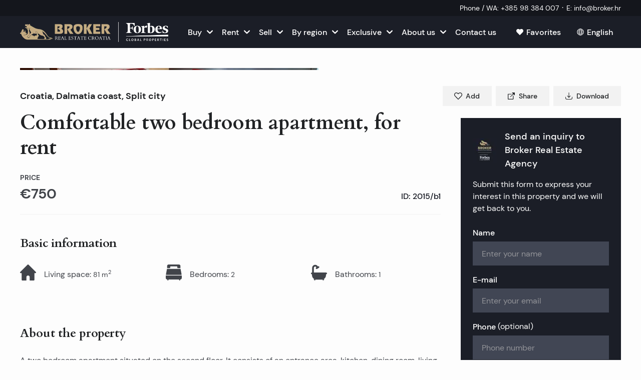

--- FILE ---
content_type: text/html; charset=utf-8
request_url: https://broker.hr/en/property/croatia-split-center-comfortable-two-bedroom-apartment-for-rent-2015-b1
body_size: 53541
content:
<!DOCTYPE html><html lang="en"><head><meta charSet="utf-8"/><link rel="preconnect" href="/" crossorigin=""/><meta name="viewport" content="width=device-width, initial-scale=1"/><link rel="preload" as="image" imageSrcSet="/_next/image?url=%2F_next%2Fstatic%2Fmedia%2Flogo-forbes.a8164f80.png&amp;w=640&amp;q=75 1x, /_next/image?url=%2F_next%2Fstatic%2Fmedia%2Flogo-forbes.a8164f80.png&amp;w=1080&amp;q=75 2x"/><link rel="preload" as="image" imageSrcSet="/_next/image?url=https%3A%2F%2Fhub.broker.hr%2Fwp-content%2Fuploads%2Fassets%2F2015-b1%2F2015-b1-Croatia-Property-Comfortable_two_bedroom_apartment_for_sale1-1920x1080.jpg&amp;w=640&amp;q=75 640w, /_next/image?url=https%3A%2F%2Fhub.broker.hr%2Fwp-content%2Fuploads%2Fassets%2F2015-b1%2F2015-b1-Croatia-Property-Comfortable_two_bedroom_apartment_for_sale1-1920x1080.jpg&amp;w=750&amp;q=75 750w, /_next/image?url=https%3A%2F%2Fhub.broker.hr%2Fwp-content%2Fuploads%2Fassets%2F2015-b1%2F2015-b1-Croatia-Property-Comfortable_two_bedroom_apartment_for_sale1-1920x1080.jpg&amp;w=828&amp;q=75 828w, /_next/image?url=https%3A%2F%2Fhub.broker.hr%2Fwp-content%2Fuploads%2Fassets%2F2015-b1%2F2015-b1-Croatia-Property-Comfortable_two_bedroom_apartment_for_sale1-1920x1080.jpg&amp;w=1080&amp;q=75 1080w, /_next/image?url=https%3A%2F%2Fhub.broker.hr%2Fwp-content%2Fuploads%2Fassets%2F2015-b1%2F2015-b1-Croatia-Property-Comfortable_two_bedroom_apartment_for_sale1-1920x1080.jpg&amp;w=1200&amp;q=75 1200w, /_next/image?url=https%3A%2F%2Fhub.broker.hr%2Fwp-content%2Fuploads%2Fassets%2F2015-b1%2F2015-b1-Croatia-Property-Comfortable_two_bedroom_apartment_for_sale1-1920x1080.jpg&amp;w=1920&amp;q=75 1920w, /_next/image?url=https%3A%2F%2Fhub.broker.hr%2Fwp-content%2Fuploads%2Fassets%2F2015-b1%2F2015-b1-Croatia-Property-Comfortable_two_bedroom_apartment_for_sale1-1920x1080.jpg&amp;w=2048&amp;q=75 2048w, /_next/image?url=https%3A%2F%2Fhub.broker.hr%2Fwp-content%2Fuploads%2Fassets%2F2015-b1%2F2015-b1-Croatia-Property-Comfortable_two_bedroom_apartment_for_sale1-1920x1080.jpg&amp;w=3840&amp;q=75 3840w" imageSizes="100vw" fetchPriority="high"/><link rel="preload" as="image" imageSrcSet="/_next/image?url=https%3A%2F%2Fhub.broker.hr%2Fwp-content%2Fuploads%2Fassets%2F2015-b1%2F2015-b1-Croatia-Property-Comfortable_two_bedroom_apartment_for_sale1-1920x1080.jpg&amp;w=384&amp;q=75 384w, /_next/image?url=https%3A%2F%2Fhub.broker.hr%2Fwp-content%2Fuploads%2Fassets%2F2015-b1%2F2015-b1-Croatia-Property-Comfortable_two_bedroom_apartment_for_sale1-1920x1080.jpg&amp;w=640&amp;q=75 640w, /_next/image?url=https%3A%2F%2Fhub.broker.hr%2Fwp-content%2Fuploads%2Fassets%2F2015-b1%2F2015-b1-Croatia-Property-Comfortable_two_bedroom_apartment_for_sale1-1920x1080.jpg&amp;w=750&amp;q=75 750w, /_next/image?url=https%3A%2F%2Fhub.broker.hr%2Fwp-content%2Fuploads%2Fassets%2F2015-b1%2F2015-b1-Croatia-Property-Comfortable_two_bedroom_apartment_for_sale1-1920x1080.jpg&amp;w=828&amp;q=75 828w, /_next/image?url=https%3A%2F%2Fhub.broker.hr%2Fwp-content%2Fuploads%2Fassets%2F2015-b1%2F2015-b1-Croatia-Property-Comfortable_two_bedroom_apartment_for_sale1-1920x1080.jpg&amp;w=1080&amp;q=75 1080w, /_next/image?url=https%3A%2F%2Fhub.broker.hr%2Fwp-content%2Fuploads%2Fassets%2F2015-b1%2F2015-b1-Croatia-Property-Comfortable_two_bedroom_apartment_for_sale1-1920x1080.jpg&amp;w=1200&amp;q=75 1200w, /_next/image?url=https%3A%2F%2Fhub.broker.hr%2Fwp-content%2Fuploads%2Fassets%2F2015-b1%2F2015-b1-Croatia-Property-Comfortable_two_bedroom_apartment_for_sale1-1920x1080.jpg&amp;w=1920&amp;q=75 1920w, /_next/image?url=https%3A%2F%2Fhub.broker.hr%2Fwp-content%2Fuploads%2Fassets%2F2015-b1%2F2015-b1-Croatia-Property-Comfortable_two_bedroom_apartment_for_sale1-1920x1080.jpg&amp;w=2048&amp;q=75 2048w, /_next/image?url=https%3A%2F%2Fhub.broker.hr%2Fwp-content%2Fuploads%2Fassets%2F2015-b1%2F2015-b1-Croatia-Property-Comfortable_two_bedroom_apartment_for_sale1-1920x1080.jpg&amp;w=3840&amp;q=75 3840w" imageSizes="(min-width: 1360px) 40rem, 50vw"/><link rel="preload" as="image" imageSrcSet="/_next/image?url=https%3A%2F%2Fhub.broker.hr%2Fwp-content%2Fuploads%2Fassets%2F2015-b1%2F2015-b1-Croatia-Property-Comfortable_two_bedroom_apartment_for_sale10-1920x1080.jpg&amp;w=256&amp;q=75 256w, /_next/image?url=https%3A%2F%2Fhub.broker.hr%2Fwp-content%2Fuploads%2Fassets%2F2015-b1%2F2015-b1-Croatia-Property-Comfortable_two_bedroom_apartment_for_sale10-1920x1080.jpg&amp;w=384&amp;q=75 384w, /_next/image?url=https%3A%2F%2Fhub.broker.hr%2Fwp-content%2Fuploads%2Fassets%2F2015-b1%2F2015-b1-Croatia-Property-Comfortable_two_bedroom_apartment_for_sale10-1920x1080.jpg&amp;w=640&amp;q=75 640w, /_next/image?url=https%3A%2F%2Fhub.broker.hr%2Fwp-content%2Fuploads%2Fassets%2F2015-b1%2F2015-b1-Croatia-Property-Comfortable_two_bedroom_apartment_for_sale10-1920x1080.jpg&amp;w=750&amp;q=75 750w, /_next/image?url=https%3A%2F%2Fhub.broker.hr%2Fwp-content%2Fuploads%2Fassets%2F2015-b1%2F2015-b1-Croatia-Property-Comfortable_two_bedroom_apartment_for_sale10-1920x1080.jpg&amp;w=828&amp;q=75 828w, /_next/image?url=https%3A%2F%2Fhub.broker.hr%2Fwp-content%2Fuploads%2Fassets%2F2015-b1%2F2015-b1-Croatia-Property-Comfortable_two_bedroom_apartment_for_sale10-1920x1080.jpg&amp;w=1080&amp;q=75 1080w, /_next/image?url=https%3A%2F%2Fhub.broker.hr%2Fwp-content%2Fuploads%2Fassets%2F2015-b1%2F2015-b1-Croatia-Property-Comfortable_two_bedroom_apartment_for_sale10-1920x1080.jpg&amp;w=1200&amp;q=75 1200w, /_next/image?url=https%3A%2F%2Fhub.broker.hr%2Fwp-content%2Fuploads%2Fassets%2F2015-b1%2F2015-b1-Croatia-Property-Comfortable_two_bedroom_apartment_for_sale10-1920x1080.jpg&amp;w=1920&amp;q=75 1920w, /_next/image?url=https%3A%2F%2Fhub.broker.hr%2Fwp-content%2Fuploads%2Fassets%2F2015-b1%2F2015-b1-Croatia-Property-Comfortable_two_bedroom_apartment_for_sale10-1920x1080.jpg&amp;w=2048&amp;q=75 2048w, /_next/image?url=https%3A%2F%2Fhub.broker.hr%2Fwp-content%2Fuploads%2Fassets%2F2015-b1%2F2015-b1-Croatia-Property-Comfortable_two_bedroom_apartment_for_sale10-1920x1080.jpg&amp;w=3840&amp;q=75 3840w" imageSizes="(min-width: 1360px) 20rem, 25vw"/><link rel="preload" as="image" imageSrcSet="/_next/image?url=https%3A%2F%2Fhub.broker.hr%2Fwp-content%2Fuploads%2Fassets%2F2015-b1%2F2015-b1-Croatia-Property-Comfortable_two_bedroom_apartment_for_sale11-1920x1080.jpg&amp;w=256&amp;q=75 256w, /_next/image?url=https%3A%2F%2Fhub.broker.hr%2Fwp-content%2Fuploads%2Fassets%2F2015-b1%2F2015-b1-Croatia-Property-Comfortable_two_bedroom_apartment_for_sale11-1920x1080.jpg&amp;w=384&amp;q=75 384w, /_next/image?url=https%3A%2F%2Fhub.broker.hr%2Fwp-content%2Fuploads%2Fassets%2F2015-b1%2F2015-b1-Croatia-Property-Comfortable_two_bedroom_apartment_for_sale11-1920x1080.jpg&amp;w=640&amp;q=75 640w, /_next/image?url=https%3A%2F%2Fhub.broker.hr%2Fwp-content%2Fuploads%2Fassets%2F2015-b1%2F2015-b1-Croatia-Property-Comfortable_two_bedroom_apartment_for_sale11-1920x1080.jpg&amp;w=750&amp;q=75 750w, /_next/image?url=https%3A%2F%2Fhub.broker.hr%2Fwp-content%2Fuploads%2Fassets%2F2015-b1%2F2015-b1-Croatia-Property-Comfortable_two_bedroom_apartment_for_sale11-1920x1080.jpg&amp;w=828&amp;q=75 828w, /_next/image?url=https%3A%2F%2Fhub.broker.hr%2Fwp-content%2Fuploads%2Fassets%2F2015-b1%2F2015-b1-Croatia-Property-Comfortable_two_bedroom_apartment_for_sale11-1920x1080.jpg&amp;w=1080&amp;q=75 1080w, /_next/image?url=https%3A%2F%2Fhub.broker.hr%2Fwp-content%2Fuploads%2Fassets%2F2015-b1%2F2015-b1-Croatia-Property-Comfortable_two_bedroom_apartment_for_sale11-1920x1080.jpg&amp;w=1200&amp;q=75 1200w, /_next/image?url=https%3A%2F%2Fhub.broker.hr%2Fwp-content%2Fuploads%2Fassets%2F2015-b1%2F2015-b1-Croatia-Property-Comfortable_two_bedroom_apartment_for_sale11-1920x1080.jpg&amp;w=1920&amp;q=75 1920w, /_next/image?url=https%3A%2F%2Fhub.broker.hr%2Fwp-content%2Fuploads%2Fassets%2F2015-b1%2F2015-b1-Croatia-Property-Comfortable_two_bedroom_apartment_for_sale11-1920x1080.jpg&amp;w=2048&amp;q=75 2048w, /_next/image?url=https%3A%2F%2Fhub.broker.hr%2Fwp-content%2Fuploads%2Fassets%2F2015-b1%2F2015-b1-Croatia-Property-Comfortable_two_bedroom_apartment_for_sale11-1920x1080.jpg&amp;w=3840&amp;q=75 3840w" imageSizes="(min-width: 1360px) 20rem, 25vw"/><link rel="preload" as="image" imageSrcSet="/_next/image?url=https%3A%2F%2Fhub.broker.hr%2Fwp-content%2Fuploads%2Fassets%2F2015-b1%2F2015-b1-Croatia-Property-Comfortable_two_bedroom_apartment_for_sale12-1920x1080.jpg&amp;w=256&amp;q=75 256w, /_next/image?url=https%3A%2F%2Fhub.broker.hr%2Fwp-content%2Fuploads%2Fassets%2F2015-b1%2F2015-b1-Croatia-Property-Comfortable_two_bedroom_apartment_for_sale12-1920x1080.jpg&amp;w=384&amp;q=75 384w, /_next/image?url=https%3A%2F%2Fhub.broker.hr%2Fwp-content%2Fuploads%2Fassets%2F2015-b1%2F2015-b1-Croatia-Property-Comfortable_two_bedroom_apartment_for_sale12-1920x1080.jpg&amp;w=640&amp;q=75 640w, /_next/image?url=https%3A%2F%2Fhub.broker.hr%2Fwp-content%2Fuploads%2Fassets%2F2015-b1%2F2015-b1-Croatia-Property-Comfortable_two_bedroom_apartment_for_sale12-1920x1080.jpg&amp;w=750&amp;q=75 750w, /_next/image?url=https%3A%2F%2Fhub.broker.hr%2Fwp-content%2Fuploads%2Fassets%2F2015-b1%2F2015-b1-Croatia-Property-Comfortable_two_bedroom_apartment_for_sale12-1920x1080.jpg&amp;w=828&amp;q=75 828w, /_next/image?url=https%3A%2F%2Fhub.broker.hr%2Fwp-content%2Fuploads%2Fassets%2F2015-b1%2F2015-b1-Croatia-Property-Comfortable_two_bedroom_apartment_for_sale12-1920x1080.jpg&amp;w=1080&amp;q=75 1080w, /_next/image?url=https%3A%2F%2Fhub.broker.hr%2Fwp-content%2Fuploads%2Fassets%2F2015-b1%2F2015-b1-Croatia-Property-Comfortable_two_bedroom_apartment_for_sale12-1920x1080.jpg&amp;w=1200&amp;q=75 1200w, /_next/image?url=https%3A%2F%2Fhub.broker.hr%2Fwp-content%2Fuploads%2Fassets%2F2015-b1%2F2015-b1-Croatia-Property-Comfortable_two_bedroom_apartment_for_sale12-1920x1080.jpg&amp;w=1920&amp;q=75 1920w, /_next/image?url=https%3A%2F%2Fhub.broker.hr%2Fwp-content%2Fuploads%2Fassets%2F2015-b1%2F2015-b1-Croatia-Property-Comfortable_two_bedroom_apartment_for_sale12-1920x1080.jpg&amp;w=2048&amp;q=75 2048w, /_next/image?url=https%3A%2F%2Fhub.broker.hr%2Fwp-content%2Fuploads%2Fassets%2F2015-b1%2F2015-b1-Croatia-Property-Comfortable_two_bedroom_apartment_for_sale12-1920x1080.jpg&amp;w=3840&amp;q=75 3840w" imageSizes="(min-width: 1360px) 20rem, 25vw"/><link rel="preload" as="image" imageSrcSet="/_next/image?url=https%3A%2F%2Fhub.broker.hr%2Fwp-content%2Fuploads%2Fassets%2F2015-b1%2F2015-b1-Croatia-Property-Comfortable_two_bedroom_apartment_for_sale13-1920x1080.jpg&amp;w=256&amp;q=75 256w, /_next/image?url=https%3A%2F%2Fhub.broker.hr%2Fwp-content%2Fuploads%2Fassets%2F2015-b1%2F2015-b1-Croatia-Property-Comfortable_two_bedroom_apartment_for_sale13-1920x1080.jpg&amp;w=384&amp;q=75 384w, /_next/image?url=https%3A%2F%2Fhub.broker.hr%2Fwp-content%2Fuploads%2Fassets%2F2015-b1%2F2015-b1-Croatia-Property-Comfortable_two_bedroom_apartment_for_sale13-1920x1080.jpg&amp;w=640&amp;q=75 640w, /_next/image?url=https%3A%2F%2Fhub.broker.hr%2Fwp-content%2Fuploads%2Fassets%2F2015-b1%2F2015-b1-Croatia-Property-Comfortable_two_bedroom_apartment_for_sale13-1920x1080.jpg&amp;w=750&amp;q=75 750w, /_next/image?url=https%3A%2F%2Fhub.broker.hr%2Fwp-content%2Fuploads%2Fassets%2F2015-b1%2F2015-b1-Croatia-Property-Comfortable_two_bedroom_apartment_for_sale13-1920x1080.jpg&amp;w=828&amp;q=75 828w, /_next/image?url=https%3A%2F%2Fhub.broker.hr%2Fwp-content%2Fuploads%2Fassets%2F2015-b1%2F2015-b1-Croatia-Property-Comfortable_two_bedroom_apartment_for_sale13-1920x1080.jpg&amp;w=1080&amp;q=75 1080w, /_next/image?url=https%3A%2F%2Fhub.broker.hr%2Fwp-content%2Fuploads%2Fassets%2F2015-b1%2F2015-b1-Croatia-Property-Comfortable_two_bedroom_apartment_for_sale13-1920x1080.jpg&amp;w=1200&amp;q=75 1200w, /_next/image?url=https%3A%2F%2Fhub.broker.hr%2Fwp-content%2Fuploads%2Fassets%2F2015-b1%2F2015-b1-Croatia-Property-Comfortable_two_bedroom_apartment_for_sale13-1920x1080.jpg&amp;w=1920&amp;q=75 1920w, /_next/image?url=https%3A%2F%2Fhub.broker.hr%2Fwp-content%2Fuploads%2Fassets%2F2015-b1%2F2015-b1-Croatia-Property-Comfortable_two_bedroom_apartment_for_sale13-1920x1080.jpg&amp;w=2048&amp;q=75 2048w, /_next/image?url=https%3A%2F%2Fhub.broker.hr%2Fwp-content%2Fuploads%2Fassets%2F2015-b1%2F2015-b1-Croatia-Property-Comfortable_two_bedroom_apartment_for_sale13-1920x1080.jpg&amp;w=3840&amp;q=75 3840w" imageSizes="(min-width: 1360px) 20rem, 25vw"/><link rel="stylesheet" href="/_next/static/css/560fb398707b7c5c.css" data-precedence="next"/><link rel="stylesheet" href="/_next/static/css/95a8ac18610483ed.css" data-precedence="next"/><link rel="stylesheet" href="/_next/static/css/fc1c9daac70c093b.css" data-precedence="next"/><link rel="preload" as="script" fetchPriority="low" href="/_next/static/chunks/webpack-251b205dc7ccbc12.js"/><script src="/_next/static/chunks/fd9d1056-154a7edb2c1d3e52.js" async=""></script><script src="/_next/static/chunks/6843-4555664314f96daf.js" async=""></script><script src="/_next/static/chunks/main-app-1b71dc647ab17d55.js" async=""></script><script src="/_next/static/chunks/7991-d26af77d44d30bfb.js" async=""></script><script src="/_next/static/chunks/6054-9ee374993a89b05f.js" async=""></script><script src="/_next/static/chunks/8173-40f59c21a8240db3.js" async=""></script><script src="/_next/static/chunks/9399-abe611b861fddb2a.js" async=""></script><script src="/_next/static/chunks/160-6a0a2bfc141380d6.js" async=""></script><script src="/_next/static/chunks/7513-26f64790236e18b7.js" async=""></script><script src="/_next/static/chunks/1860-d75409324d50cd0e.js" async=""></script><script src="/_next/static/chunks/app/%5Blocale%5D/layout-4f527abd64e52919.js" async=""></script><script src="/_next/static/chunks/app/%5Blocale%5D/not-found-6a3236dc36be78b4.js" async=""></script><script src="/_next/static/chunks/2051-459db4f8ec7e1a82.js" async=""></script><script src="/_next/static/chunks/9489-627a0b0fe966bacd.js" async=""></script><script src="/_next/static/chunks/9666-4bbfc81269cf2c10.js" async=""></script><script src="/_next/static/chunks/app/%5Blocale%5D/%5B...slugs%5D/page-c021166ef162089b.js" async=""></script><script src="/_next/static/chunks/9620-8481ca1ec65dd723.js" async=""></script><script src="/_next/static/chunks/8551-da7f2d03b1d0ada0.js" async=""></script><script src="/_next/static/chunks/2594-f1142934e1781796.js" async=""></script><script src="/_next/static/chunks/2282-029c033ce70ce5e4.js" async=""></script><script src="/_next/static/chunks/8125-b39ccd3254ac81f8.js" async=""></script><script src="/_next/static/chunks/8697-1c2046b3ed023e39.js" async=""></script><script src="/_next/static/chunks/6144-24f761e2fb432b8e.js" async=""></script><script src="/_next/static/chunks/app/%5Blocale%5D/property/%5Bslug%5D/page-56a197e6e5cf6592.js" async=""></script><link rel="apple-touch-icon" sizes="180x180" href="/meta/apple-touch-icon.png"/><link rel="icon" type="image/png" sizes="48x48" href="/meta/favicon.ico"/><link rel="icon" type="image/png" sizes="32x32" href="/meta/favicon-32x32.png"/><link rel="icon" type="image/png" sizes="16x16" href="/meta/favicon-16x16.png"/><link rel="manifest" href="/meta/manifest.json"/><link rel="mask-icon" href="/meta/safari-pinned-tab.svg" color="#1c1e27"/><meta name="msapplication-TileColor" content="#1c1e27"/><meta name="theme-color" content="#ffffff"/><title>Croatia, Split city - Comfortable two bedroom apartment, for rent | Broker Real Estate</title><meta name="description" content="A two bedroom apartment situated on the second floor. It consists of an entrance area, kitchen, dining room, living room, two comfortable bedrooms, bathroom and..."/><meta name="sentry-trace" content="66336d14605e0cd5f7dc5fe30dcfd334-1a8b4039d756e40f-0"/><meta name="baggage" content="sentry-environment=production,sentry-release=1e7c53aeb2d51ce71395b7f1e560d1fdf8a3cb71,sentry-public_key=9999687523bb2bfbf1911f001ffc9580,sentry-trace_id=66336d14605e0cd5f7dc5fe30dcfd334,sentry-org_id=4509717440102400,sentry-sampled=false,sentry-sample_rand=0.9408079436020371,sentry-sample_rate=0.05"/><link rel="canonical" href="https://broker.hr/en/property/croatia-split-center-comfortable-two-bedroom-apartment-for-rent-2015-b1"/><link rel="alternate" hrefLang="hr" href="https://broker.hr/hr/property/hrvatska-split-center-komforan-dvosoban-stan-za-najam-2015-b1"/><link rel="alternate" hrefLang="en" href="https://broker.hr/en/property/croatia-split-center-comfortable-two-bedroom-apartment-for-rent-2015-b1"/><link rel="alternate" hrefLang="fr" href="https://broker.hr/fr/property/croatie-split-center-confortable-appartement-de-deux-chambres-a-louer-2015-b1"/><link rel="alternate" hrefLang="de" href="https://broker.hr/de/property/kroatien-split-center-komfortable-wohnung-mit-zwei-schlafzimmern-zu-vermieten-2015-b1"/><link rel="alternate" hrefLang="it" href="https://broker.hr/it/property/croazia-split-center-comodo-appartamento-con-due-camere-da-letto-in-affitto-2015-b1"/><link rel="alternate" hrefLang="cs" href="https://broker.hr/cs/property/chorvatsko-split-center-komfortni-byt-2-kk-k-pronajmu-2015-b1"/><link rel="alternate" hrefLang="pl" href="https://broker.hr/pl/property/chorwacja-split-center-wygodny-apartament-z-dwoma-sypialniami-do-wynajecia-2015-b1"/><link rel="alternate" hrefLang="ru" href="https://broker.hr/ru/property/horvatiya-split-center-komfortnaya-dvukhkomnatnaya-kvartira-v-arendu-2015-b1"/><link rel="alternate" hrefLang="no" href="https://broker.hr/no/property/kroatia-split-center-komfortabel-to-roms-leilighet-til-leie-2015-b1"/><link rel="alternate" hrefLang="sv" href="https://broker.hr/sv/property/kroatien-split-center-bekvaem-laegenhet-med-tva-sovrum-foer-uthyrning-2015-b1"/><meta property="og:title" content="Croatia, Split city - Comfortable two bedroom apartment, for rent | Broker Real Estate"/><meta property="og:description" content="A two bedroom apartment situated on the second floor. It consists of an entrance area, kitchen, dining room, living room, two comfortable bedrooms, bathroom and..."/><meta property="og:url" content="https://broker.hr/en/property/croatia-split-center-comfortable-two-bedroom-apartment-for-rent-2015-b1"/><meta property="og:site_name" content="Broker Real Estate"/><meta property="og:locale" content="en_GB"/><meta property="og:image" content="https://broker.hr/_next/image?url=https://hub.broker.hr/wp-content/uploads/assets/2015-b1/2015-b1-Croatia-Property-Comfortable_two_bedroom_apartment_for_sale1.jpg&amp;w=1920&amp;&amp;q=75"/><meta property="og:image:width" content="840"/><meta property="og:image:height" content="460"/><meta property="og:image:alt" content="Croatia, Split city - Comfortable two bedroom apartment, for rent | Broker Real Estate"/><meta property="og:image:type" content="image/jpeg"/><meta property="og:type" content="website"/><meta name="twitter:card" content="summary_large_image"/><meta name="twitter:title" content="Croatia, Split city - Comfortable two bedroom apartment, for rent | Broker Real Estate"/><meta name="twitter:description" content="A two bedroom apartment situated on the second floor. It consists of an entrance area, kitchen, dining room, living room, two comfortable bedrooms, bathroom and..."/><meta name="twitter:image" content="https://broker.hr/_next/image?url=https://hub.broker.hr/wp-content/uploads/assets/2015-b1/2015-b1-Croatia-Property-Comfortable_two_bedroom_apartment_for_sale1.jpg&amp;w=1920&amp;&amp;q=75"/><meta name="twitter:image:width" content="840"/><meta name="twitter:image:height" content="460"/><meta name="twitter:image:alt" content="Croatia, Split city - Comfortable two bedroom apartment, for rent | Broker Real Estate"/><meta name="twitter:image:type" content="image/jpeg"/><meta name="next-size-adjust"/><script src="/_next/static/chunks/polyfills-78c92fac7aa8fdd8.js" noModule=""></script></head><body class="__variable_9f9f2f __variable_634b3d"><script type="application/ld+json">{"@context":"https://schema.org","@type":"RealEstateAgent","name":"Broker","image":"https://api.broker.hr/wp-content/uploads/sites/2/2023/12/Broker-2023-logo.jpg","@id":"","url":"https://broker.hr","telephone":"+38521541000","address":{"@type":"PostalAddress","streetAddress":"Obala kneza Branimira 1","addressLocality":"Split","postalCode":"21000","addressCountry":"HR"},"geo":{"@type":"GeoCoordinates","latitude":"43.50648370909698","longitude":16.43231029447096},"openingHoursSpecification":{"@type":"OpeningHoursSpecification","dayOfWeek":["Monday","Tuesday","Wednesday","Thursday","Friday"],"opens":"08:00","closes":"20:00"},"sameAs":["https://www.instagram.com/broker.hr/","https://www.facebook.com/Broker.RealEstate"]}</script><script type="application/ld+json">{"@context":"https://schema.org","@type":"Organization","name":"Broker","legalName":"Broker-Grupa d.o.o.","url":"https://broker.hr","logo":"https://api.broker.hr/wp-content/uploads/sites/2/2023/12/Broker-2023-logo.jpg","sameAs":["https://www.instagram.com/broker.hr/","https://www.facebook.com/Broker.RealEstate"],"address":{"@type":"PostalAddress","streetAddress":"Obala kneza Branimira 1","postalCode":"21000","addressLocality":"Split","addressRegion":"Split-Dalmatia","addressCountry":"HR"},"contactPoint":[{"@type":"ContactPoint","telephone":"+38521541000","contactType":"customer service","email":"info@broker.hr","areaServed":"HR","availableLanguage":["English","Croatian"]}]}</script><style>#nprogress{pointer-events:none}#nprogress .bar{background:#C4AD82;position:fixed;z-index:1600;top: 0;left:0;width:100%;height:1px}#nprogress .peg{display:block;position:absolute;right:0;width:100px;height:100%;box-shadow:0 0 10px #C4AD82,0 0 5px #C4AD82;opacity:1;-webkit-transform:rotate(3deg) translate(0px,-4px);-ms-transform:rotate(3deg) translate(0px,-4px);transform:rotate(3deg) translate(0px,-4px)}#nprogress .spinner{display:block;position:fixed;z-index:1600;top: 15px;right:15px}#nprogress .spinner-icon{width:18px;height:18px;box-sizing:border-box;border:2px solid transparent;border-top-color:#C4AD82;border-left-color:#C4AD82;border-radius:50%;-webkit-animation:nprogress-spinner 400ms linear infinite;animation:nprogress-spinner 400ms linear infinite}.nprogress-custom-parent{overflow:hidden;position:relative}.nprogress-custom-parent #nprogress .bar,.nprogress-custom-parent #nprogress .spinner{position:absolute}@-webkit-keyframes nprogress-spinner{0%{-webkit-transform:rotate(0deg)}100%{-webkit-transform:rotate(360deg)}}@keyframes nprogress-spinner{0%{transform:rotate(0deg)}100%{transform:rotate(360deg)}}</style><header class="
					print:hidden 
					text-white bg-primary-700 
					w-full 
					py-1 px-2 mdlg:px-10 z-10 
					relative 
					shadow-[0_1px_0_0_rgba(20,22,28,1)] 
					backface-hidden
					
				"><div class="flex flex-wrap justify-center sm:justify-end"><a href="tel:+38598384007" class="flex items-center text-xs xs:text-sm md:text-sm whitespace-nowrap group"><span class="pr-1">Phone / WA<!-- -->:</span><span class="group-hover:underline">+385 98 384 007</span></a><span class="px-1.5 last:hidden">·</span><a href="/cdn-cgi/l/email-protection#5c35323a331c3e2e3337392e72342e" class="flex items-center text-xs xs:text-sm md:text-sm whitespace-nowrap group"><span class="pr-1">E<!-- -->:</span><span class="group-hover:underline"><span class="__cf_email__" data-cfemail="4821262e27082a3a27232d3a66203a">[email&#160;protected]</span></span></a><span class="px-1.5 last:hidden">·</span></div></header><header class="main-header bg-primary-500 print:hidden text-white sticky top-0 w-full flex items-center justify-between px-6 mdlg:px-10 backface-hidden h-12 lg:h-16 z-[11]"><div class="flex items-center justify-start"><a class="flex outline-none focus-visible:opacity-50 hover:opacity-90 transition-opacity active:opacity-70" aria-label="Homepage" href="/en"><img alt="Broker" loading="eager" width="532" height="72" decoding="async" data-nimg="1" class="h-5 xs:h-6 xs2:h-7 md:h-7 mdlg:h-8 lg:h-9 xl:h-10 w-auto" style="color:transparent" srcSet="/_next/image?url=%2F_next%2Fstatic%2Fmedia%2Flogo-forbes.a8164f80.png&amp;w=640&amp;q=75 1x, /_next/image?url=%2F_next%2Fstatic%2Fmedia%2Flogo-forbes.a8164f80.png&amp;w=1080&amp;q=75 2x" src="/_next/image?url=%2F_next%2Fstatic%2Fmedia%2Flogo-forbes.a8164f80.png&amp;w=1080&amp;q=75"/></a></div><div class="items-center justify-center mx-auto hidden  [@media(min-width:1180px)]:flex"><nav><ul class="flex"><li class="group relative"><button type="button" class="inline-flex items-center justify-center font-medium transition whitespace-nowrap focus-visible:outline outline-4 select-none h-12 py-2.5 text-base px-8 text-white hover:underline active:no-underline !px-2 rounded-none"><div class="relative flex items-center"><span class="">Buy</span><span class="flex items-center justify-center shrink-0 w-4 h-4 ml-2"><svg width="24" height="24" viewBox="0 0 24 24" fill="none" xmlns="http://www.w3.org/2000/svg" class="w-3 group-hover:-rotate-90 rotate-90"><path d="M5.71953 23.3449C4.79671 22.4428 4.72429 21.1869 5.71953 20.084L13.4725 11.9979L5.71953 3.91184C4.72429 2.809 4.79671 1.55098 5.71953 0.655053C6.64029 -0.24708 8.19626 -0.189145 9.06115 0.655053C9.92604 1.49511 18.3763 10.3695 18.3763 10.3695C18.8377 10.8185 19.0694 11.4082 19.0694 11.9979C19.0694 12.5876 18.8377 13.1773 18.3763 13.6305C18.3763 13.6305 9.92604 22.5007 9.06115 23.3449C8.19626 24.1891 6.64029 24.2471 5.71953 23.3449Z" fill="white"></path></svg></span></div></button><div class="
		dropdown-menu__wrapper
		w-[calc(100vw-32px)]
		z-10 absolute pointer-events-none transform  opacity-0 transition-all
		
		top-full left-1/2 -translate-x-1/2 translate-y-2
		group-hover:pointer-events-auto group-hover:opacity-100 group-hover:translate-y-0 
	
	"><ul class="bg-white shadow-lg py-4 rounded-sm"><li class="relative group/lvl-2"><button class="group/link text-black whitespace-nowrap px-8 py-3 leading-tight inline-block hover:underline flex gap-8 items-center justify-between w-full">Houses and Villas<svg width="24" height="24" viewBox="0 0 24 24" fill="none" xmlns="http://www.w3.org/2000/svg" class="transition-color w-3 text-gray-500 group-hover/link:text-black"><path d="M5.71953 23.3449C4.79671 22.4428 4.72429 21.1869 5.71953 20.084L13.4725 11.9979L5.71953 3.91184C4.72429 2.809 4.79671 1.55098 5.71953 0.655053C6.64029 -0.24708 8.19626 -0.189145 9.06115 0.655053C9.92604 1.49511 18.3763 10.3695 18.3763 10.3695C18.8377 10.8185 19.0694 11.4082 19.0694 11.9979C19.0694 12.5876 18.8377 13.1773 18.3763 13.6305C18.3763 13.6305 9.92604 22.5007 9.06115 23.3449C8.19626 24.1891 6.64029 24.2471 5.71953 23.3449Z" fill="white"></path></svg></button><div class="
		dropdown-menu__wrapper
		w-[calc(100vw-32px)]
		z-10 absolute pointer-events-none transform  opacity-0 transition-all
		
		left-full top-0 -translate-x-2
		group-hover/lvl-2:pointer-events-auto group-hover/lvl-2:opacity-100 group-hover/lvl-2:translate-x-0
	
	"><ul class="bg-white shadow-lg py-4 rounded-sm"><li class="relative group/lvl-3"><a class="group/link text-black whitespace-nowrap px-8 py-3 leading-tight inline-block hover:underline flex gap-8 items-center justify-between w-full" href="https://broker.hr/en/croatia-property/houses-for-sale-in-croatia">All Houses and Villas in Croatia</a></li><hr class="mx-8 border-gray-100"/><li class="relative group/lvl-3"><a class="group/link text-black whitespace-nowrap px-8 py-3 leading-tight inline-block hover:underline flex gap-8 items-center justify-between w-full" href="https://broker.hr/en/croatia-property/luxury-villas-in-croatia-for-sale">Luxury Villas in Croatia</a></li><li class="relative group/lvl-3"><a class="group/link text-black whitespace-nowrap px-8 py-3 leading-tight inline-block hover:underline flex gap-8 items-center justify-between w-full" href="https://broker.hr/en/croatia-property/luxury-villas-first-row-to-the-sea-for-sale">Luxury Villas First Row to the Sea</a></li><li class="relative group/lvl-3"><a class="group/link text-black whitespace-nowrap px-8 py-3 leading-tight inline-block hover:underline flex gap-8 items-center justify-between w-full" href="https://broker.hr/en/croatia-property/luxury-villas-and-houses-with-a-pool-for-sale">Luxury Villas With Swimming Pool</a></li><li class="relative group/lvl-3"><a class="group/link text-black whitespace-nowrap px-8 py-3 leading-tight inline-block hover:underline flex gap-8 items-center justify-between w-full" href="https://broker.hr/en/croatia-property/luxury-villas-in-istria-for-sale">Luxury Villas in Istria</a></li><li class="relative group/lvl-3"><a class="group/link text-black whitespace-nowrap px-8 py-3 leading-tight inline-block hover:underline flex gap-8 items-center justify-between w-full" href="https://broker.hr/en/croatia-property/luxury-villas-on-hvar-for-sale">Luxury Villas on Hvar</a></li><hr class="mx-8 border-gray-100"/><li class="relative group/lvl-3"><a class="group/link text-black whitespace-nowrap px-8 py-3 leading-tight inline-block hover:underline flex gap-8 items-center justify-between w-full" href="https://broker.hr/en/croatia-property/split-houses-for-sale">Houses and Villas in Split</a></li><li class="relative group/lvl-3"><a class="group/link text-black whitespace-nowrap px-8 py-3 leading-tight inline-block hover:underline flex gap-8 items-center justify-between w-full" href="https://broker.hr/en/croatia-property/houses-in-kastela">Houses and Villas in Kaštela</a></li><li class="relative group/lvl-3"><a class="group/link text-black whitespace-nowrap px-8 py-3 leading-tight inline-block hover:underline flex gap-8 items-center justify-between w-full" href="https://broker.hr/en/croatia-property/houses-in-primosten">Houses and Villas in Primošten</a></li><li class="relative group/lvl-3"><a class="group/link text-black whitespace-nowrap px-8 py-3 leading-tight inline-block hover:underline flex gap-8 items-center justify-between w-full" href="https://broker.hr/en/croatia-property/houses-in-dubrovnik">Houses and Villas in Dubrovnik</a></li><li class="relative group/lvl-3"><a class="group/link text-black whitespace-nowrap px-8 py-3 leading-tight inline-block hover:underline flex gap-8 items-center justify-between w-full" href="https://broker.hr/en/croatia-property/houses-in-zadar">Houses and Villas in Zadar</a></li><hr class="mx-8 border-gray-100"/><li class="relative group/lvl-3"><a class="group/link text-black whitespace-nowrap px-8 py-3 leading-tight inline-block hover:underline flex gap-8 items-center justify-between w-full" href="https://broker.hr/en/croatia-property/buy-seafront-houses-villa">Houses and Villas First Row to the Sea</a></li><li class="relative group/lvl-3"><a class="group/link text-black whitespace-nowrap px-8 py-3 leading-tight inline-block hover:underline flex gap-8 items-center justify-between w-full" href="https://broker.hr/en/croatia-property/old-stone-houses-for-sale">Old Stone Houses</a></li><li class="relative group/lvl-3"><a class="group/link text-black whitespace-nowrap px-8 py-3 leading-tight inline-block hover:underline flex gap-8 items-center justify-between w-full" href="https://broker.hr/en/croatia-property/buy-new-build-homes-and-villas-in-croatia">Newly Built Houses and Villas</a></li></ul></div></li><li class="relative group/lvl-2"><button class="group/link text-black whitespace-nowrap px-8 py-3 leading-tight inline-block hover:underline flex gap-8 items-center justify-between w-full">Apartments<svg width="24" height="24" viewBox="0 0 24 24" fill="none" xmlns="http://www.w3.org/2000/svg" class="transition-color w-3 text-gray-500 group-hover/link:text-black"><path d="M5.71953 23.3449C4.79671 22.4428 4.72429 21.1869 5.71953 20.084L13.4725 11.9979L5.71953 3.91184C4.72429 2.809 4.79671 1.55098 5.71953 0.655053C6.64029 -0.24708 8.19626 -0.189145 9.06115 0.655053C9.92604 1.49511 18.3763 10.3695 18.3763 10.3695C18.8377 10.8185 19.0694 11.4082 19.0694 11.9979C19.0694 12.5876 18.8377 13.1773 18.3763 13.6305C18.3763 13.6305 9.92604 22.5007 9.06115 23.3449C8.19626 24.1891 6.64029 24.2471 5.71953 23.3449Z" fill="white"></path></svg></button><div class="
		dropdown-menu__wrapper
		w-[calc(100vw-32px)]
		z-10 absolute pointer-events-none transform  opacity-0 transition-all
		
		left-full top-0 -translate-x-2
		group-hover/lvl-2:pointer-events-auto group-hover/lvl-2:opacity-100 group-hover/lvl-2:translate-x-0
	
	"><ul class="bg-white shadow-lg py-4 rounded-sm"><li class="relative group/lvl-3"><a class="group/link text-black whitespace-nowrap px-8 py-3 leading-tight inline-block hover:underline flex gap-8 items-center justify-between w-full" href="https://broker.hr/en/croatia-property/apartments-for-sale">All Apartments for Sale in Croatia</a></li><hr class="mx-8 border-gray-100"/><li class="relative group/lvl-3"><a class="group/link text-black whitespace-nowrap px-8 py-3 leading-tight inline-block hover:underline flex gap-8 items-center justify-between w-full" href="https://broker.hr/en/croatia-property/luxury-apartments-and-homes-for-sale">Luxury Apartments</a></li><li class="relative group/lvl-3"><a class="group/link text-black whitespace-nowrap px-8 py-3 leading-tight inline-block hover:underline flex gap-8 items-center justify-between w-full" href="https://broker.hr/en/croatia-property/buy-seafront-apartments">Apartments First Row to the Sea</a></li><hr class="mx-8 border-gray-100"/><li class="relative group/lvl-3"><a class="group/link text-black whitespace-nowrap px-8 py-3 leading-tight inline-block hover:underline flex gap-8 items-center justify-between w-full" href="https://broker.hr/en/croatia-property/split-apartments-for-sale">Apartments and Flats in Split</a></li><li class="relative group/lvl-3"><a class="group/link text-black whitespace-nowrap px-8 py-3 leading-tight inline-block hover:underline flex gap-8 items-center justify-between w-full" href="https://broker.hr/en/croatia-property/apartments-in-trogir">Apartments and Flats in Trogir</a></li><li class="relative group/lvl-3"><a class="group/link text-black whitespace-nowrap px-8 py-3 leading-tight inline-block hover:underline flex gap-8 items-center justify-between w-full" href="https://broker.hr/en/croatia-property/apartments-in-omis">Apartments in Omiš</a></li><li class="relative group/lvl-3"><a class="group/link text-black whitespace-nowrap px-8 py-3 leading-tight inline-block hover:underline flex gap-8 items-center justify-between w-full" href="https://broker.hr/en/croatia-property/apartments-in-kastela">Apartments in Kaštela</a></li><li class="relative group/lvl-3"><a class="group/link text-black whitespace-nowrap px-8 py-3 leading-tight inline-block hover:underline flex gap-8 items-center justify-between w-full" href="https://broker.hr/en/croatia-property/apartments-on-the-island-of-hvar">Apartments in Hvar</a></li></ul></div></li><li class="relative group/lvl-2"><button class="group/link text-black whitespace-nowrap px-8 py-3 leading-tight inline-block hover:underline flex gap-8 items-center justify-between w-full">Land Plots<svg width="24" height="24" viewBox="0 0 24 24" fill="none" xmlns="http://www.w3.org/2000/svg" class="transition-color w-3 text-gray-500 group-hover/link:text-black"><path d="M5.71953 23.3449C4.79671 22.4428 4.72429 21.1869 5.71953 20.084L13.4725 11.9979L5.71953 3.91184C4.72429 2.809 4.79671 1.55098 5.71953 0.655053C6.64029 -0.24708 8.19626 -0.189145 9.06115 0.655053C9.92604 1.49511 18.3763 10.3695 18.3763 10.3695C18.8377 10.8185 19.0694 11.4082 19.0694 11.9979C19.0694 12.5876 18.8377 13.1773 18.3763 13.6305C18.3763 13.6305 9.92604 22.5007 9.06115 23.3449C8.19626 24.1891 6.64029 24.2471 5.71953 23.3449Z" fill="white"></path></svg></button><div class="
		dropdown-menu__wrapper
		w-[calc(100vw-32px)]
		z-10 absolute pointer-events-none transform  opacity-0 transition-all
		
		left-full top-0 -translate-x-2
		group-hover/lvl-2:pointer-events-auto group-hover/lvl-2:opacity-100 group-hover/lvl-2:translate-x-0
	
	"><ul class="bg-white shadow-lg py-4 rounded-sm"><li class="relative group/lvl-3"><a class="group/link text-black whitespace-nowrap px-8 py-3 leading-tight inline-block hover:underline flex gap-8 items-center justify-between w-full" href="https://broker.hr/en/croatia-property/land-plots-for-sale">All Land Plots for Sale in Croatia</a></li><li class="relative group/lvl-3"><a class="group/link text-black whitespace-nowrap px-8 py-3 leading-tight inline-block hover:underline flex gap-8 items-center justify-between w-full" href="https://broker.hr/en/croatia-property/buy-seafront-land-plots">Seafront Land Plots for Sale in Croatia</a></li><li class="relative group/lvl-3"><a class="group/link text-black whitespace-nowrap px-8 py-3 leading-tight inline-block hover:underline flex gap-8 items-center justify-between w-full" href="https://broker.hr/en/croatia-property/split-land-plots-for-sale">Split Land Plots for Sale</a></li><li class="relative group/lvl-3"><a class="group/link text-black whitespace-nowrap px-8 py-3 leading-tight inline-block hover:underline flex gap-8 items-center justify-between w-full" href="https://broker.hr/en/croatia-property/dubrovnik-land-plots-for-sale">Dubrovnik Land Plots for Sale</a></li></ul></div></li><li class="relative group/lvl-2"><a class="group/link text-black whitespace-nowrap px-8 py-3 leading-tight inline-block hover:underline flex gap-8 items-center justify-between w-full" href="https://broker.hr/en/croatia-property">All Properties for Sale</a></li></ul></div></li><li class="group relative"><button type="button" class="inline-flex items-center justify-center font-medium transition whitespace-nowrap focus-visible:outline outline-4 select-none h-12 py-2.5 text-base px-8 text-white hover:underline active:no-underline !px-2 rounded-none"><div class="relative flex items-center"><span class="">Rent</span><span class="flex items-center justify-center shrink-0 w-4 h-4 ml-2"><svg width="24" height="24" viewBox="0 0 24 24" fill="none" xmlns="http://www.w3.org/2000/svg" class="w-3 group-hover:-rotate-90 rotate-90"><path d="M5.71953 23.3449C4.79671 22.4428 4.72429 21.1869 5.71953 20.084L13.4725 11.9979L5.71953 3.91184C4.72429 2.809 4.79671 1.55098 5.71953 0.655053C6.64029 -0.24708 8.19626 -0.189145 9.06115 0.655053C9.92604 1.49511 18.3763 10.3695 18.3763 10.3695C18.8377 10.8185 19.0694 11.4082 19.0694 11.9979C19.0694 12.5876 18.8377 13.1773 18.3763 13.6305C18.3763 13.6305 9.92604 22.5007 9.06115 23.3449C8.19626 24.1891 6.64029 24.2471 5.71953 23.3449Z" fill="white"></path></svg></span></div></button><div class="
		dropdown-menu__wrapper
		w-[calc(100vw-32px)]
		z-10 absolute pointer-events-none transform  opacity-0 transition-all
		
		top-full left-1/2 -translate-x-1/2 translate-y-2
		group-hover:pointer-events-auto group-hover:opacity-100 group-hover:translate-y-0 
	
	"><ul class="bg-white shadow-lg py-4 rounded-sm"><li class="relative group/lvl-2"><a class="group/link text-black whitespace-nowrap px-8 py-3 leading-tight inline-block hover:underline flex gap-8 items-center justify-between w-full" href="https://broker.hr/en/croatia-property/real-estate-for-rent">All Properties for Rent</a></li><li class="relative group/lvl-2"><a class="group/link text-black whitespace-nowrap px-8 py-3 leading-tight inline-block hover:underline flex gap-8 items-center justify-between w-full" href="https://broker.hr/en/croatia-property/croatia-apartment-for-rent">Apartments for Rent</a></li><li class="relative group/lvl-2"><a class="group/link text-black whitespace-nowrap px-8 py-3 leading-tight inline-block hover:underline flex gap-8 items-center justify-between w-full" href="https://broker.hr/en/croatia-property/house-villa-for-rent">Houses and Villas for Rent</a></li><li class="relative group/lvl-2"><a class="group/link text-black whitespace-nowrap px-8 py-3 leading-tight inline-block hover:underline flex gap-8 items-center justify-between w-full" href="https://broker.hr/en/croatia-property/commercial-properties-for-rent">Commercial Properties for Rent</a></li><li class="relative group/lvl-2"><a class="group/link text-black whitespace-nowrap px-8 py-3 leading-tight inline-block hover:underline flex gap-8 items-center justify-between w-full" href="https://broker.hr/en/add-your-real-estate">Rent Your Property</a></li></ul></div></li><li class="group relative"><button type="button" class="inline-flex items-center justify-center font-medium transition whitespace-nowrap focus-visible:outline outline-4 select-none h-12 py-2.5 text-base px-8 text-white hover:underline active:no-underline !px-2 rounded-none"><div class="relative flex items-center"><span class="">Sell</span><span class="flex items-center justify-center shrink-0 w-4 h-4 ml-2"><svg width="24" height="24" viewBox="0 0 24 24" fill="none" xmlns="http://www.w3.org/2000/svg" class="w-3 group-hover:-rotate-90 rotate-90"><path d="M5.71953 23.3449C4.79671 22.4428 4.72429 21.1869 5.71953 20.084L13.4725 11.9979L5.71953 3.91184C4.72429 2.809 4.79671 1.55098 5.71953 0.655053C6.64029 -0.24708 8.19626 -0.189145 9.06115 0.655053C9.92604 1.49511 18.3763 10.3695 18.3763 10.3695C18.8377 10.8185 19.0694 11.4082 19.0694 11.9979C19.0694 12.5876 18.8377 13.1773 18.3763 13.6305C18.3763 13.6305 9.92604 22.5007 9.06115 23.3449C8.19626 24.1891 6.64029 24.2471 5.71953 23.3449Z" fill="white"></path></svg></span></div></button><div class="
		dropdown-menu__wrapper
		w-[calc(100vw-32px)]
		z-10 absolute pointer-events-none transform  opacity-0 transition-all
		
		top-full left-1/2 -translate-x-1/2 translate-y-2
		group-hover:pointer-events-auto group-hover:opacity-100 group-hover:translate-y-0 
	
	"><ul class="bg-white shadow-lg py-4 rounded-sm"><li class="relative group/lvl-2"><a class="group/link text-black whitespace-nowrap px-8 py-3 leading-tight inline-block hover:underline flex gap-8 items-center justify-between w-full" href="https://broker.hr/en/add-your-real-estate">Send Your Property</a></li><li class="relative group/lvl-2"><a class="group/link text-black whitespace-nowrap px-8 py-3 leading-tight inline-block hover:underline flex gap-8 items-center justify-between w-full" href="https://broker.hr/en/free-real-estate-assessment">Free Real Estate Assessment</a></li></ul></div></li><li class="group relative"><button type="button" class="inline-flex items-center justify-center font-medium transition whitespace-nowrap focus-visible:outline outline-4 select-none h-12 py-2.5 text-base px-8 text-white hover:underline active:no-underline !px-2 rounded-none"><div class="relative flex items-center"><span class="">By region</span><span class="flex items-center justify-center shrink-0 w-4 h-4 ml-2"><svg width="24" height="24" viewBox="0 0 24 24" fill="none" xmlns="http://www.w3.org/2000/svg" class="w-3 group-hover:-rotate-90 rotate-90"><path d="M5.71953 23.3449C4.79671 22.4428 4.72429 21.1869 5.71953 20.084L13.4725 11.9979L5.71953 3.91184C4.72429 2.809 4.79671 1.55098 5.71953 0.655053C6.64029 -0.24708 8.19626 -0.189145 9.06115 0.655053C9.92604 1.49511 18.3763 10.3695 18.3763 10.3695C18.8377 10.8185 19.0694 11.4082 19.0694 11.9979C19.0694 12.5876 18.8377 13.1773 18.3763 13.6305C18.3763 13.6305 9.92604 22.5007 9.06115 23.3449C8.19626 24.1891 6.64029 24.2471 5.71953 23.3449Z" fill="white"></path></svg></span></div></button><div class="
		dropdown-menu__wrapper
		w-[calc(100vw-32px)]
		z-10 absolute pointer-events-none transform  opacity-0 transition-all
		
		top-full left-1/2 -translate-x-1/2 translate-y-2
		group-hover:pointer-events-auto group-hover:opacity-100 group-hover:translate-y-0 
	
	"><ul class="bg-white shadow-lg py-4 rounded-sm"><li class="relative group/lvl-2"><button class="group/link text-black whitespace-nowrap px-8 py-3 leading-tight inline-block hover:underline flex gap-8 items-center justify-between w-full">Dalmatia Islands<svg width="24" height="24" viewBox="0 0 24 24" fill="none" xmlns="http://www.w3.org/2000/svg" class="transition-color w-3 text-gray-500 group-hover/link:text-black"><path d="M5.71953 23.3449C4.79671 22.4428 4.72429 21.1869 5.71953 20.084L13.4725 11.9979L5.71953 3.91184C4.72429 2.809 4.79671 1.55098 5.71953 0.655053C6.64029 -0.24708 8.19626 -0.189145 9.06115 0.655053C9.92604 1.49511 18.3763 10.3695 18.3763 10.3695C18.8377 10.8185 19.0694 11.4082 19.0694 11.9979C19.0694 12.5876 18.8377 13.1773 18.3763 13.6305C18.3763 13.6305 9.92604 22.5007 9.06115 23.3449C8.19626 24.1891 6.64029 24.2471 5.71953 23.3449Z" fill="white"></path></svg></button><div class="
		dropdown-menu__wrapper
		w-[calc(100vw-32px)]
		z-10 absolute pointer-events-none transform  opacity-0 transition-all
		
		left-full top-0 -translate-x-2
		group-hover/lvl-2:pointer-events-auto group-hover/lvl-2:opacity-100 group-hover/lvl-2:translate-x-0
	
	"><ul class="bg-white shadow-lg py-4 rounded-sm"><li class="relative group/lvl-3"><a class="group/link text-black whitespace-nowrap px-8 py-3 leading-tight inline-block hover:underline flex gap-8 items-center justify-between w-full" href="https://broker.hr/en/croatia-property/brac-island-real-estate-for-sale">Brač Real Estate</a></li><li class="relative group/lvl-3"><a class="group/link text-black whitespace-nowrap px-8 py-3 leading-tight inline-block hover:underline flex gap-8 items-center justify-between w-full" href="https://broker.hr/en/croatia-property/island-ciovo-real-estate-for-sale">Čiovo Real Estate</a></li><li class="relative group/lvl-3"><a class="group/link text-black whitespace-nowrap px-8 py-3 leading-tight inline-block hover:underline flex gap-8 items-center justify-between w-full" href="https://broker.hr/en/croatia-property/island-drvenik-real-estate-for-sale">Drvenik Real Estate</a></li><li class="relative group/lvl-3"><a class="group/link text-black whitespace-nowrap px-8 py-3 leading-tight inline-block hover:underline flex gap-8 items-center justify-between w-full" href="https://broker.hr/en/croatia-property/hvar-island-real-estate-for-sale">Hvar Real Estate</a></li><li class="relative group/lvl-3"><a class="group/link text-black whitespace-nowrap px-8 py-3 leading-tight inline-block hover:underline flex gap-8 items-center justify-between w-full" href="https://broker.hr/en/croatia-property/island-korcula-real-estate-for-sale">Korčula Real Estate</a></li><li class="relative group/lvl-3"><a class="group/link text-black whitespace-nowrap px-8 py-3 leading-tight inline-block hover:underline flex gap-8 items-center justify-between w-full" href="https://broker.hr/en/croatia-property/island-murter-real-estate-for-sale">Murter Real Estate</a></li><li class="relative group/lvl-3"><a class="group/link text-black whitespace-nowrap px-8 py-3 leading-tight inline-block hover:underline flex gap-8 items-center justify-between w-full" href="https://broker.hr/en/croatia-property/island-solta-real-estate-for-sale">Šolta Real Estate</a></li><li class="relative group/lvl-3"><a class="group/link text-black whitespace-nowrap px-8 py-3 leading-tight inline-block hover:underline flex gap-8 items-center justify-between w-full" href="https://broker.hr/en/croatia-property/island-ugljan-real-estate-for-sale">Ugljan Real Estate</a></li><li class="relative group/lvl-3"><a class="group/link text-black whitespace-nowrap px-8 py-3 leading-tight inline-block hover:underline flex gap-8 items-center justify-between w-full" href="https://broker.hr/en/croatia-property/island-vis-real-estate-for-sale">Vis Real Estate</a></li><li class="relative group/lvl-3"><a class="group/link text-black whitespace-nowrap px-8 py-3 leading-tight inline-block hover:underline flex gap-8 items-center justify-between w-full" href="https://broker.hr/en/croatia-property/island-vir-real-estate-for-sale">Vir Real Estate</a></li></ul></div></li><li class="relative group/lvl-2"><button class="group/link text-black whitespace-nowrap px-8 py-3 leading-tight inline-block hover:underline flex gap-8 items-center justify-between w-full">Dalmatia Coast<svg width="24" height="24" viewBox="0 0 24 24" fill="none" xmlns="http://www.w3.org/2000/svg" class="transition-color w-3 text-gray-500 group-hover/link:text-black"><path d="M5.71953 23.3449C4.79671 22.4428 4.72429 21.1869 5.71953 20.084L13.4725 11.9979L5.71953 3.91184C4.72429 2.809 4.79671 1.55098 5.71953 0.655053C6.64029 -0.24708 8.19626 -0.189145 9.06115 0.655053C9.92604 1.49511 18.3763 10.3695 18.3763 10.3695C18.8377 10.8185 19.0694 11.4082 19.0694 11.9979C19.0694 12.5876 18.8377 13.1773 18.3763 13.6305C18.3763 13.6305 9.92604 22.5007 9.06115 23.3449C8.19626 24.1891 6.64029 24.2471 5.71953 23.3449Z" fill="white"></path></svg></button><div class="
		dropdown-menu__wrapper
		w-[calc(100vw-32px)]
		z-10 absolute pointer-events-none transform  opacity-0 transition-all
		
		left-full top-0 -translate-x-2
		group-hover/lvl-2:pointer-events-auto group-hover/lvl-2:opacity-100 group-hover/lvl-2:translate-x-0
	
	"><ul class="bg-white shadow-lg py-4 rounded-sm"><li class="relative group/lvl-3"><a class="group/link text-black whitespace-nowrap px-8 py-3 leading-tight inline-block hover:underline flex gap-8 items-center justify-between w-full" href="https://broker.hr/en/croatia-property/split-riviera-real-estate-for-sale">Split Real Estate</a></li><li class="relative group/lvl-3"><a class="group/link text-black whitespace-nowrap px-8 py-3 leading-tight inline-block hover:underline flex gap-8 items-center justify-between w-full" href="https://broker.hr/en/croatia-property/dubrovnik-real-estate-for-sale">Dubrovnik Real Estate</a></li><li class="relative group/lvl-3"><a class="group/link text-black whitespace-nowrap px-8 py-3 leading-tight inline-block hover:underline flex gap-8 items-center justify-between w-full" href="https://broker.hr/en/croatia-property/sibenik-real-estate-for-sale">Šibenik Real Estate</a></li><li class="relative group/lvl-3"><a class="group/link text-black whitespace-nowrap px-8 py-3 leading-tight inline-block hover:underline flex gap-8 items-center justify-between w-full" href="https://broker.hr/en/croatia-property/rogoznica-real-estate-for-sale">Rogoznica Real Estate</a></li><li class="relative group/lvl-3"><a class="group/link text-black whitespace-nowrap px-8 py-3 leading-tight inline-block hover:underline flex gap-8 items-center justify-between w-full" href="https://broker.hr/en/croatia-property/primosten-real-estate-for-sale">Primošten Real Estate</a></li><li class="relative group/lvl-3"><a class="group/link text-black whitespace-nowrap px-8 py-3 leading-tight inline-block hover:underline flex gap-8 items-center justify-between w-full" href="https://broker.hr/en/croatia-property/zadar-real-estate-for-sale">Zadar Real Estate</a></li><li class="relative group/lvl-3"><a class="group/link text-black whitespace-nowrap px-8 py-3 leading-tight inline-block hover:underline flex gap-8 items-center justify-between w-full" href="https://broker.hr/en/croatia-property/kastela-real-estate-for-sale">Kaštela Real Estate</a></li><li class="relative group/lvl-3"><a class="group/link text-black whitespace-nowrap px-8 py-3 leading-tight inline-block hover:underline flex gap-8 items-center justify-between w-full" href="https://broker.hr/en/croatia-property/makarska-riviera-real-estate-for-sale">Makarska Real Estate</a></li><li class="relative group/lvl-3"><a class="group/link text-black whitespace-nowrap px-8 py-3 leading-tight inline-block hover:underline flex gap-8 items-center justify-between w-full" href="https://broker.hr/en/croatia-property/trogir-real-estate-for-sale">Trogir Real Estate</a></li><li class="relative group/lvl-3"><a class="group/link text-black whitespace-nowrap px-8 py-3 leading-tight inline-block hover:underline flex gap-8 items-center justify-between w-full" href="https://broker.hr/en/croatia-property/vodice-real-estate-for-sale">Vodice Real Estate</a></li></ul></div></li><li class="relative group/lvl-2"><button class="group/link text-black whitespace-nowrap px-8 py-3 leading-tight inline-block hover:underline flex gap-8 items-center justify-between w-full">Istria and Kvarner<svg width="24" height="24" viewBox="0 0 24 24" fill="none" xmlns="http://www.w3.org/2000/svg" class="transition-color w-3 text-gray-500 group-hover/link:text-black"><path d="M5.71953 23.3449C4.79671 22.4428 4.72429 21.1869 5.71953 20.084L13.4725 11.9979L5.71953 3.91184C4.72429 2.809 4.79671 1.55098 5.71953 0.655053C6.64029 -0.24708 8.19626 -0.189145 9.06115 0.655053C9.92604 1.49511 18.3763 10.3695 18.3763 10.3695C18.8377 10.8185 19.0694 11.4082 19.0694 11.9979C19.0694 12.5876 18.8377 13.1773 18.3763 13.6305C18.3763 13.6305 9.92604 22.5007 9.06115 23.3449C8.19626 24.1891 6.64029 24.2471 5.71953 23.3449Z" fill="white"></path></svg></button><div class="
		dropdown-menu__wrapper
		w-[calc(100vw-32px)]
		z-10 absolute pointer-events-none transform  opacity-0 transition-all
		
		left-full top-0 -translate-x-2
		group-hover/lvl-2:pointer-events-auto group-hover/lvl-2:opacity-100 group-hover/lvl-2:translate-x-0
	
	"><ul class="bg-white shadow-lg py-4 rounded-sm"><li class="relative group/lvl-3"><a class="group/link text-black whitespace-nowrap px-8 py-3 leading-tight inline-block hover:underline flex gap-8 items-center justify-between w-full" href="https://broker.hr/en/croatia-property/opatija-real-estate-for-sale">Opatija Real Estate</a></li><li class="relative group/lvl-3"><a class="group/link text-black whitespace-nowrap px-8 py-3 leading-tight inline-block hover:underline flex gap-8 items-center justify-between w-full" href="https://broker.hr/en/croatia-property/rijeka-real-estate-for-sale">Rijeka Real Estate</a></li><li class="relative group/lvl-3"><a class="group/link text-black whitespace-nowrap px-8 py-3 leading-tight inline-block hover:underline flex gap-8 items-center justify-between w-full" href="https://broker.hr/en/croatia-property/crikvenica-real-estate-for-sale">Crikvenica Real Estate</a></li><li class="relative group/lvl-3"><a class="group/link text-black whitespace-nowrap px-8 py-3 leading-tight inline-block hover:underline flex gap-8 items-center justify-between w-full" href="https://broker.hr/en/croatia-property/porec-real-estate-for-sale">Poreč Real Estate</a></li><li class="relative group/lvl-3"><a class="group/link text-black whitespace-nowrap px-8 py-3 leading-tight inline-block hover:underline flex gap-8 items-center justify-between w-full" href="https://broker.hr/en/croatia-property/pula-real-estate-for-sale">Pula Real Estate</a></li><li class="relative group/lvl-3"><a class="group/link text-black whitespace-nowrap px-8 py-3 leading-tight inline-block hover:underline flex gap-8 items-center justify-between w-full" href="https://broker.hr/en/croatia-property/rovinj-real-estate-for-sale">Rovinj Real Estate</a></li><li class="relative group/lvl-3"><a class="group/link text-black whitespace-nowrap px-8 py-3 leading-tight inline-block hover:underline flex gap-8 items-center justify-between w-full" href="https://broker.hr/en/croatia-property/umag-real-estate-for-sale">Umag Real Estate</a></li><li class="relative group/lvl-3"><a class="group/link text-black whitespace-nowrap px-8 py-3 leading-tight inline-block hover:underline flex gap-8 items-center justify-between w-full" href="https://broker.hr/en/croatia-property/krk-island-real-estate-for-sale">Krk Island Real Estate</a></li><li class="relative group/lvl-3"><a class="group/link text-black whitespace-nowrap px-8 py-3 leading-tight inline-block hover:underline flex gap-8 items-center justify-between w-full" href="https://broker.hr/en/croatia-property/losinj-real-estate-for-sale">Lošinj Island Real Estate</a></li><li class="relative group/lvl-3"><a class="group/link text-black whitespace-nowrap px-8 py-3 leading-tight inline-block hover:underline flex gap-8 items-center justify-between w-full" href="https://broker.hr/en/croatia-property/rab-real-estate-for-sale">Rab Island Real Estate</a></li></ul></div></li><li class="relative group/lvl-2"><button class="group/link text-black whitespace-nowrap px-8 py-3 leading-tight inline-block hover:underline flex gap-8 items-center justify-between w-full">Continental Croatia<svg width="24" height="24" viewBox="0 0 24 24" fill="none" xmlns="http://www.w3.org/2000/svg" class="transition-color w-3 text-gray-500 group-hover/link:text-black"><path d="M5.71953 23.3449C4.79671 22.4428 4.72429 21.1869 5.71953 20.084L13.4725 11.9979L5.71953 3.91184C4.72429 2.809 4.79671 1.55098 5.71953 0.655053C6.64029 -0.24708 8.19626 -0.189145 9.06115 0.655053C9.92604 1.49511 18.3763 10.3695 18.3763 10.3695C18.8377 10.8185 19.0694 11.4082 19.0694 11.9979C19.0694 12.5876 18.8377 13.1773 18.3763 13.6305C18.3763 13.6305 9.92604 22.5007 9.06115 23.3449C8.19626 24.1891 6.64029 24.2471 5.71953 23.3449Z" fill="white"></path></svg></button><div class="
		dropdown-menu__wrapper
		w-[calc(100vw-32px)]
		z-10 absolute pointer-events-none transform  opacity-0 transition-all
		
		left-full top-0 -translate-x-2
		group-hover/lvl-2:pointer-events-auto group-hover/lvl-2:opacity-100 group-hover/lvl-2:translate-x-0
	
	"><ul class="bg-white shadow-lg py-4 rounded-sm"><li class="relative group/lvl-3"><a class="group/link text-black whitespace-nowrap px-8 py-3 leading-tight inline-block hover:underline flex gap-8 items-center justify-between w-full" href="https://broker.hr/en/croatia-property/buy-estate-in-zagreb">Zagreb Real Estate</a></li><li class="relative group/lvl-3"><a class="group/link text-black whitespace-nowrap px-8 py-3 leading-tight inline-block hover:underline flex gap-8 items-center justify-between w-full" href="https://broker.hr/en/croatia-property/plitvice-real-estate-for-sale">Plitvice Real Estate</a></li></ul></div></li></ul></div></li><li class="group relative"><button type="button" class="inline-flex items-center justify-center font-medium transition whitespace-nowrap focus-visible:outline outline-4 select-none h-12 py-2.5 text-base px-8 text-white hover:underline active:no-underline !px-2 rounded-none"><div class="relative flex items-center"><span class="">Exclusive</span><span class="flex items-center justify-center shrink-0 w-4 h-4 ml-2"><svg width="24" height="24" viewBox="0 0 24 24" fill="none" xmlns="http://www.w3.org/2000/svg" class="w-3 group-hover:-rotate-90 rotate-90"><path d="M5.71953 23.3449C4.79671 22.4428 4.72429 21.1869 5.71953 20.084L13.4725 11.9979L5.71953 3.91184C4.72429 2.809 4.79671 1.55098 5.71953 0.655053C6.64029 -0.24708 8.19626 -0.189145 9.06115 0.655053C9.92604 1.49511 18.3763 10.3695 18.3763 10.3695C18.8377 10.8185 19.0694 11.4082 19.0694 11.9979C19.0694 12.5876 18.8377 13.1773 18.3763 13.6305C18.3763 13.6305 9.92604 22.5007 9.06115 23.3449C8.19626 24.1891 6.64029 24.2471 5.71953 23.3449Z" fill="white"></path></svg></span></div></button><div class="
		dropdown-menu__wrapper
		w-[calc(100vw-32px)]
		z-10 absolute pointer-events-none transform  opacity-0 transition-all
		
		top-full left-1/2 -translate-x-1/2 translate-y-2
		group-hover:pointer-events-auto group-hover:opacity-100 group-hover:translate-y-0 
	
	"><ul class="bg-white shadow-lg py-4 rounded-sm"><li class="relative group/lvl-2"><a class="group/link text-black whitespace-nowrap px-8 py-3 leading-tight inline-block hover:underline flex gap-8 items-center justify-between w-full" href="https://broker.hr/en/croatia-property/exclusive-properties-for-sale-in-croatia">Exclusive Properties for Sale in Croatia</a></li><li class="relative group/lvl-2"><a class="group/link text-black whitespace-nowrap px-8 py-3 leading-tight inline-block hover:underline flex gap-8 items-center justify-between w-full" href="https://broker.hr/en/croatia-property/top-villa-houses-for-sale">Top Villas and Houses for Sale in Croatia</a></li><li class="relative group/lvl-2"><a class="group/link text-black whitespace-nowrap px-8 py-3 leading-tight inline-block hover:underline flex gap-8 items-center justify-between w-full" href="https://broker.hr/en/croatia-property/top-appartments-for-sale">Top Apartments for Sale in Croatia</a></li><li class="relative group/lvl-2"><a class="group/link text-black whitespace-nowrap px-8 py-3 leading-tight inline-block hover:underline flex gap-8 items-center justify-between w-full" href="https://broker.hr/en/croatia-property/croatia-real-estate-for-sale-top-offer">Top Real Estate Offers for Sale in Croatia</a></li><li class="relative group/lvl-2"><a class="group/link text-black whitespace-nowrap px-8 py-3 leading-tight inline-block hover:underline flex gap-8 items-center justify-between w-full" href="https://broker.hr/en/international-real-estate/invest-in-dubai-a-city-of-luxury-stability-and-opportunity">Dubai Real Estate</a></li></ul></div></li><li class="group relative"><button type="button" class="inline-flex items-center justify-center font-medium transition whitespace-nowrap focus-visible:outline outline-4 select-none h-12 py-2.5 text-base px-8 text-white hover:underline active:no-underline !px-2 rounded-none"><div class="relative flex items-center"><span class="">About us</span><span class="flex items-center justify-center shrink-0 w-4 h-4 ml-2"><svg width="24" height="24" viewBox="0 0 24 24" fill="none" xmlns="http://www.w3.org/2000/svg" class="w-3 group-hover:-rotate-90 rotate-90"><path d="M5.71953 23.3449C4.79671 22.4428 4.72429 21.1869 5.71953 20.084L13.4725 11.9979L5.71953 3.91184C4.72429 2.809 4.79671 1.55098 5.71953 0.655053C6.64029 -0.24708 8.19626 -0.189145 9.06115 0.655053C9.92604 1.49511 18.3763 10.3695 18.3763 10.3695C18.8377 10.8185 19.0694 11.4082 19.0694 11.9979C19.0694 12.5876 18.8377 13.1773 18.3763 13.6305C18.3763 13.6305 9.92604 22.5007 9.06115 23.3449C8.19626 24.1891 6.64029 24.2471 5.71953 23.3449Z" fill="white"></path></svg></span></div></button><div class="
		dropdown-menu__wrapper
		w-[calc(100vw-32px)]
		z-10 absolute pointer-events-none transform  opacity-0 transition-all
		
		top-full left-1/2 -translate-x-1/2 translate-y-2
		group-hover:pointer-events-auto group-hover:opacity-100 group-hover:translate-y-0 
	
	"><ul class="bg-white shadow-lg py-4 rounded-sm"><li class="relative group/lvl-2"><a class="group/link text-black whitespace-nowrap px-8 py-3 leading-tight inline-block hover:underline flex gap-8 items-center justify-between w-full" href="https://broker.hr/en/about-us">About us</a></li><li class="relative group/lvl-2"><a class="group/link text-black whitespace-nowrap px-8 py-3 leading-tight inline-block hover:underline flex gap-8 items-center justify-between w-full" href="https://broker.hr/en/our-team">Our Team</a></li><li class="relative group/lvl-2"><a class="group/link text-black whitespace-nowrap px-8 py-3 leading-tight inline-block hover:underline flex gap-8 items-center justify-between w-full" href="https://broker.hr/en/blog">Blog</a></li><li class="relative group/lvl-2"><a class="group/link text-black whitespace-nowrap px-8 py-3 leading-tight inline-block hover:underline flex gap-8 items-center justify-between w-full" href="https://broker.hr/en/become-a-collaborator">Become a Collaborator</a></li><li class="relative group/lvl-2"><a class="group/link text-black whitespace-nowrap px-8 py-3 leading-tight inline-block hover:underline flex gap-8 items-center justify-between w-full" href="https://broker.hr/en/frequently-asked-questions">Frequently Asked Questions</a></li><li class="relative group/lvl-2"><a class="group/link text-black whitespace-nowrap px-8 py-3 leading-tight inline-block hover:underline flex gap-8 items-center justify-between w-full" href="https://broker.hr/en/partners">Partners</a></li><li class="relative group/lvl-2"><a class="group/link text-black whitespace-nowrap px-8 py-3 leading-tight inline-block hover:underline flex gap-8 items-center justify-between w-full" href="https://broker.hr/en/reviews">Reviews</a></li></ul></div></li><li class="group relative"><a class="inline-flex items-center justify-center font-medium transition whitespace-nowrap focus-visible:outline outline-4 select-none h-12 py-2.5 text-base px-8 text-white hover:underline active:no-underline !px-2 rounded-none" href="https://broker.hr/en/contact"><div class="relative flex items-center"><span class="">Contact us</span></div></a></li></ul></nav></div><div class="flex items-center justify-end"><a aria-label="Favorites" class="h-10 w-10 sm:w-auto flex items-center justify-center sm:mr-4 lg:mr-8 text-sm lg:text-base group outline-none" href="/en/favorites"><svg width="24" height="24" viewBox="0 0 24 24" fill="none" xmlns="http://www.w3.org/2000/svg" class="w-3.5 h-3.5"><path fill-rule="evenodd" clip-rule="evenodd" d="M0.691077 5.11385C0.0768147 6.34163 -0.135451 7.7317 0.0843853 9.08694C0.303654 10.4387 0.941697 11.6873 1.90834 12.6568L11.2934 22.4483C11.4781 22.641 11.7335 22.75 12.0005 22.75C12.2674 22.75 12.5228 22.641 12.7076 22.4482L22.0938 12.6536C23.0594 11.6842 23.6966 10.4361 23.9157 9.08511C24.1353 7.73058 23.9233 6.34126 23.3098 5.11392C22.8466 4.18737 22.1698 3.38411 21.3354 2.77047C20.501 2.15684 19.5327 1.75031 18.5105 1.5844C17.4882 1.41849 16.4411 1.49793 15.4556 1.81618C14.47 2.13444 13.5742 2.6824 12.8418 3.41491L12.0004 4.25602L11.1591 3.41491C10.4267 2.6824 9.53085 2.13444 8.54529 1.81618C7.55973 1.49793 6.51267 1.41849 5.4904 1.5844C4.46812 1.75031 3.49989 2.15684 2.66547 2.77047C1.83113 3.38405 1.15433 4.1874 0.691077 5.11385Z" fill="black"></path></svg><span class="hidden xl:inline landscape:sm:hidden landscape:xl:inline ml-1.5 font-medium relative group-hover:underline group-focus-visible:underline">Favorites</span></a><div class="relative lg:mr-4"><button aria-label="English" class="flex w-10 sm:w-auto h-10 items-center justify-center hover:underline outline-none focus-visible:underline"><svg width="25" height="24" viewBox="0 0 25 24" fill="none" xmlns="http://www.w3.org/2000/svg" class="w-3.5 h-3.5"><path d="M12.5 0C10.1266 0 7.80655 0.703788 5.83316 2.02236C3.85977 3.34094 2.3217 5.21508 1.41345 7.4078C0.505199 9.60051 0.267559 12.0133 0.730582 14.3411C1.1936 16.6689 2.33649 18.807 4.01472 20.4853C5.69295 22.1635 7.83115 23.3064 10.1589 23.7694C12.4867 24.2324 14.8995 23.9948 17.0922 23.0865C19.2849 22.1783 21.1591 20.6402 22.4776 18.6668C23.7962 16.6934 24.5 14.3734 24.5 12C24.4966 8.81843 23.2313 5.76814 20.9816 3.51843C18.7319 1.26872 15.6816 0.00335979 12.5 0ZM9.45731 16.6154H15.5427C14.9231 18.7315 13.8846 20.6388 12.5 22.1411C11.1154 20.6388 10.0769 18.7315 9.45731 16.6154ZM9.03847 14.7692C8.73231 12.9358 8.73231 11.0642 9.03847 9.23077H15.9615C16.2677 11.0642 16.2677 12.9358 15.9615 14.7692H9.03847ZM2.34616 12C2.34536 11.0636 2.47467 10.1316 2.73039 9.23077H7.16808C6.8927 11.0667 6.8927 12.9333 7.16808 14.7692H2.73039C2.47467 13.8684 2.34536 12.9364 2.34616 12ZM15.5427 7.38461H9.45731C10.0769 5.26846 11.1154 3.36115 12.5 1.85885C13.8846 3.36115 14.9231 5.26846 15.5427 7.38461ZM17.8319 9.23077H22.2696C22.7819 11.0414 22.7819 12.9586 22.2696 14.7692H17.8319C18.1073 12.9333 18.1073 11.0667 17.8319 9.23077ZM21.5427 7.38461H17.4546C16.9835 5.53097 16.1924 3.77382 15.1169 2.19231C16.491 2.56156 17.7726 3.2143 18.8792 4.10853C19.9859 5.00277 20.8932 6.11872 21.5427 7.38461ZM9.88308 2.19231C8.80757 3.77382 8.01646 5.53097 7.54539 7.38461H3.45731C4.10684 6.11872 5.01412 5.00277 6.12078 4.10853C7.22745 3.2143 8.50902 2.56156 9.88308 2.19231ZM3.45731 16.6154H7.54539C8.01646 18.469 8.80757 20.2262 9.88308 21.8077C8.50902 21.4384 7.22745 20.7857 6.12078 19.8915C5.01412 18.9972 4.10684 17.8813 3.45731 16.6154ZM15.1169 21.8077C16.1924 20.2262 16.9835 18.469 17.4546 16.6154H21.5427C20.8932 17.8813 19.9859 18.9972 18.8792 19.8915C17.7726 20.7857 16.491 21.4384 15.1169 21.8077Z" fill="black"></path></svg><span class="capitalize hidden sm:inline ml-1.5 font-medium text-sm lg:text-base">English</span></button><div id="lang-switcher-portal"></div></div><div class="[@media(min-width:1180px)]:hidden"><div class="relative"><button aria-label="hamburger" class="h-10 w-10 flex flex-col items-center justify-center relative -mr-3 xs:-mr-4"><span class="bg-white w-3.5 h-0.5 transition mb-[3px] "></span><span class="bg-white w-3.5 h-0.5 transition "></span><span class="bg-white w-3.5 h-0.5 transition absolute top-1/2 left-1/2 -translate-y-1/2 -translate-x-1/2 "></span><span class="bg-white w-3.5 h-0.5 transition mt-[3px] "></span></button><nav class="bg-primary-500 z-30 fixed top-12 left-0 px-6 pt-4 pb-10 overflow-y-scroll w-full h-[calc(100dvh-48px)] md:max-w-[300px] md:left-auto right-0 hidden"><div style="padding-left:0px"><ul><li class="relative group/lvl-2"><button class="w-full flex justify-between py-1 items-center active:opacity-50 hover:opacity-70">Buy<div class="flex justify-center items-center w-10 h-10"><svg width="24" height="24" viewBox="0 0 24 24" fill="none" xmlns="http://www.w3.org/2000/svg" class="w-3 transition-all rotate-0"><path d="M5.71953 23.3449C4.79671 22.4428 4.72429 21.1869 5.71953 20.084L13.4725 11.9979L5.71953 3.91184C4.72429 2.809 4.79671 1.55098 5.71953 0.655053C6.64029 -0.24708 8.19626 -0.189145 9.06115 0.655053C9.92604 1.49511 18.3763 10.3695 18.3763 10.3695C18.8377 10.8185 19.0694 11.4082 19.0694 11.9979C19.0694 12.5876 18.8377 13.1773 18.3763 13.6305C18.3763 13.6305 9.92604 22.5007 9.06115 23.3449C8.19626 24.1891 6.64029 24.2471 5.71953 23.3449Z" fill="white"></path></svg></div></button><div class="hidden"><div style="padding-left:12px"><ul><li class="relative group/lvl-2"><button class="w-full flex justify-between py-1 items-center active:opacity-50 hover:opacity-70">Houses and Villas<div class="flex justify-center items-center w-10 h-10"><svg width="24" height="24" viewBox="0 0 24 24" fill="none" xmlns="http://www.w3.org/2000/svg" class="w-3 transition-all rotate-0"><path d="M5.71953 23.3449C4.79671 22.4428 4.72429 21.1869 5.71953 20.084L13.4725 11.9979L5.71953 3.91184C4.72429 2.809 4.79671 1.55098 5.71953 0.655053C6.64029 -0.24708 8.19626 -0.189145 9.06115 0.655053C9.92604 1.49511 18.3763 10.3695 18.3763 10.3695C18.8377 10.8185 19.0694 11.4082 19.0694 11.9979C19.0694 12.5876 18.8377 13.1773 18.3763 13.6305C18.3763 13.6305 9.92604 22.5007 9.06115 23.3449C8.19626 24.1891 6.64029 24.2471 5.71953 23.3449Z" fill="white"></path></svg></div></button><div class="hidden"><div style="padding-left:12px"><ul><li class="relative group/lvl-2"><a class="w-full flex justify-between py-1 items-center hover:opacity-70" href="https://broker.hr/en/croatia-property/houses-for-sale-in-croatia">All Houses and Villas in Croatia</a></li><hr class="my-1 border-primary-300"/><li class="relative group/lvl-2"><a class="w-full flex justify-between py-1 items-center hover:opacity-70" href="https://broker.hr/en/croatia-property/luxury-villas-in-croatia-for-sale">Luxury Villas in Croatia</a></li><li class="relative group/lvl-2"><a class="w-full flex justify-between py-1 items-center hover:opacity-70" href="https://broker.hr/en/croatia-property/luxury-villas-first-row-to-the-sea-for-sale">Luxury Villas First Row to the Sea</a></li><li class="relative group/lvl-2"><a class="w-full flex justify-between py-1 items-center hover:opacity-70" href="https://broker.hr/en/croatia-property/luxury-villas-and-houses-with-a-pool-for-sale">Luxury Villas With Swimming Pool</a></li><li class="relative group/lvl-2"><a class="w-full flex justify-between py-1 items-center hover:opacity-70" href="https://broker.hr/en/croatia-property/luxury-villas-in-istria-for-sale">Luxury Villas in Istria</a></li><li class="relative group/lvl-2"><a class="w-full flex justify-between py-1 items-center hover:opacity-70" href="https://broker.hr/en/croatia-property/luxury-villas-on-hvar-for-sale">Luxury Villas on Hvar</a></li><hr class="my-1 border-primary-300"/><li class="relative group/lvl-2"><a class="w-full flex justify-between py-1 items-center hover:opacity-70" href="https://broker.hr/en/croatia-property/split-houses-for-sale">Houses and Villas in Split</a></li><li class="relative group/lvl-2"><a class="w-full flex justify-between py-1 items-center hover:opacity-70" href="https://broker.hr/en/croatia-property/houses-in-kastela">Houses and Villas in Kaštela</a></li><li class="relative group/lvl-2"><a class="w-full flex justify-between py-1 items-center hover:opacity-70" href="https://broker.hr/en/croatia-property/houses-in-primosten">Houses and Villas in Primošten</a></li><li class="relative group/lvl-2"><a class="w-full flex justify-between py-1 items-center hover:opacity-70" href="https://broker.hr/en/croatia-property/houses-in-dubrovnik">Houses and Villas in Dubrovnik</a></li><li class="relative group/lvl-2"><a class="w-full flex justify-between py-1 items-center hover:opacity-70" href="https://broker.hr/en/croatia-property/houses-in-zadar">Houses and Villas in Zadar</a></li><hr class="my-1 border-primary-300"/><li class="relative group/lvl-2"><a class="w-full flex justify-between py-1 items-center hover:opacity-70" href="https://broker.hr/en/croatia-property/buy-seafront-houses-villa">Houses and Villas First Row to the Sea</a></li><li class="relative group/lvl-2"><a class="w-full flex justify-between py-1 items-center hover:opacity-70" href="https://broker.hr/en/croatia-property/old-stone-houses-for-sale">Old Stone Houses</a></li><li class="relative group/lvl-2"><a class="w-full flex justify-between py-1 items-center hover:opacity-70" href="https://broker.hr/en/croatia-property/buy-new-build-homes-and-villas-in-croatia">Newly Built Houses and Villas</a></li></ul></div></div></li><li class="relative group/lvl-2"><button class="w-full flex justify-between py-1 items-center active:opacity-50 hover:opacity-70">Apartments<div class="flex justify-center items-center w-10 h-10"><svg width="24" height="24" viewBox="0 0 24 24" fill="none" xmlns="http://www.w3.org/2000/svg" class="w-3 transition-all rotate-0"><path d="M5.71953 23.3449C4.79671 22.4428 4.72429 21.1869 5.71953 20.084L13.4725 11.9979L5.71953 3.91184C4.72429 2.809 4.79671 1.55098 5.71953 0.655053C6.64029 -0.24708 8.19626 -0.189145 9.06115 0.655053C9.92604 1.49511 18.3763 10.3695 18.3763 10.3695C18.8377 10.8185 19.0694 11.4082 19.0694 11.9979C19.0694 12.5876 18.8377 13.1773 18.3763 13.6305C18.3763 13.6305 9.92604 22.5007 9.06115 23.3449C8.19626 24.1891 6.64029 24.2471 5.71953 23.3449Z" fill="white"></path></svg></div></button><div class="hidden"><div style="padding-left:12px"><ul><li class="relative group/lvl-2"><a class="w-full flex justify-between py-1 items-center hover:opacity-70" href="https://broker.hr/en/croatia-property/apartments-for-sale">All Apartments for Sale in Croatia</a></li><hr class="my-1 border-primary-300"/><li class="relative group/lvl-2"><a class="w-full flex justify-between py-1 items-center hover:opacity-70" href="https://broker.hr/en/croatia-property/luxury-apartments-and-homes-for-sale">Luxury Apartments</a></li><li class="relative group/lvl-2"><a class="w-full flex justify-between py-1 items-center hover:opacity-70" href="https://broker.hr/en/croatia-property/buy-seafront-apartments">Apartments First Row to the Sea</a></li><hr class="my-1 border-primary-300"/><li class="relative group/lvl-2"><a class="w-full flex justify-between py-1 items-center hover:opacity-70" href="https://broker.hr/en/croatia-property/split-apartments-for-sale">Apartments and Flats in Split</a></li><li class="relative group/lvl-2"><a class="w-full flex justify-between py-1 items-center hover:opacity-70" href="https://broker.hr/en/croatia-property/apartments-in-trogir">Apartments and Flats in Trogir</a></li><li class="relative group/lvl-2"><a class="w-full flex justify-between py-1 items-center hover:opacity-70" href="https://broker.hr/en/croatia-property/apartments-in-omis">Apartments in Omiš</a></li><li class="relative group/lvl-2"><a class="w-full flex justify-between py-1 items-center hover:opacity-70" href="https://broker.hr/en/croatia-property/apartments-in-kastela">Apartments in Kaštela</a></li><li class="relative group/lvl-2"><a class="w-full flex justify-between py-1 items-center hover:opacity-70" href="https://broker.hr/en/croatia-property/apartments-on-the-island-of-hvar">Apartments in Hvar</a></li></ul></div></div></li><li class="relative group/lvl-2"><button class="w-full flex justify-between py-1 items-center active:opacity-50 hover:opacity-70">Land Plots<div class="flex justify-center items-center w-10 h-10"><svg width="24" height="24" viewBox="0 0 24 24" fill="none" xmlns="http://www.w3.org/2000/svg" class="w-3 transition-all rotate-0"><path d="M5.71953 23.3449C4.79671 22.4428 4.72429 21.1869 5.71953 20.084L13.4725 11.9979L5.71953 3.91184C4.72429 2.809 4.79671 1.55098 5.71953 0.655053C6.64029 -0.24708 8.19626 -0.189145 9.06115 0.655053C9.92604 1.49511 18.3763 10.3695 18.3763 10.3695C18.8377 10.8185 19.0694 11.4082 19.0694 11.9979C19.0694 12.5876 18.8377 13.1773 18.3763 13.6305C18.3763 13.6305 9.92604 22.5007 9.06115 23.3449C8.19626 24.1891 6.64029 24.2471 5.71953 23.3449Z" fill="white"></path></svg></div></button><div class="hidden"><div style="padding-left:12px"><ul><li class="relative group/lvl-2"><a class="w-full flex justify-between py-1 items-center hover:opacity-70" href="https://broker.hr/en/croatia-property/land-plots-for-sale">All Land Plots for Sale in Croatia</a></li><li class="relative group/lvl-2"><a class="w-full flex justify-between py-1 items-center hover:opacity-70" href="https://broker.hr/en/croatia-property/buy-seafront-land-plots">Seafront Land Plots for Sale in Croatia</a></li><li class="relative group/lvl-2"><a class="w-full flex justify-between py-1 items-center hover:opacity-70" href="https://broker.hr/en/croatia-property/split-land-plots-for-sale">Split Land Plots for Sale</a></li><li class="relative group/lvl-2"><a class="w-full flex justify-between py-1 items-center hover:opacity-70" href="https://broker.hr/en/croatia-property/dubrovnik-land-plots-for-sale">Dubrovnik Land Plots for Sale</a></li></ul></div></div></li><li class="relative group/lvl-2"><a class="w-full flex justify-between py-1 items-center hover:opacity-70" href="https://broker.hr/en/croatia-property">All Properties for Sale</a></li></ul></div></div></li><li class="relative group/lvl-2"><button class="w-full flex justify-between py-1 items-center active:opacity-50 hover:opacity-70">Rent<div class="flex justify-center items-center w-10 h-10"><svg width="24" height="24" viewBox="0 0 24 24" fill="none" xmlns="http://www.w3.org/2000/svg" class="w-3 transition-all rotate-0"><path d="M5.71953 23.3449C4.79671 22.4428 4.72429 21.1869 5.71953 20.084L13.4725 11.9979L5.71953 3.91184C4.72429 2.809 4.79671 1.55098 5.71953 0.655053C6.64029 -0.24708 8.19626 -0.189145 9.06115 0.655053C9.92604 1.49511 18.3763 10.3695 18.3763 10.3695C18.8377 10.8185 19.0694 11.4082 19.0694 11.9979C19.0694 12.5876 18.8377 13.1773 18.3763 13.6305C18.3763 13.6305 9.92604 22.5007 9.06115 23.3449C8.19626 24.1891 6.64029 24.2471 5.71953 23.3449Z" fill="white"></path></svg></div></button><div class="hidden"><div style="padding-left:12px"><ul><li class="relative group/lvl-2"><a class="w-full flex justify-between py-1 items-center hover:opacity-70" href="https://broker.hr/en/croatia-property/real-estate-for-rent">All Properties for Rent</a></li><li class="relative group/lvl-2"><a class="w-full flex justify-between py-1 items-center hover:opacity-70" href="https://broker.hr/en/croatia-property/croatia-apartment-for-rent">Apartments for Rent</a></li><li class="relative group/lvl-2"><a class="w-full flex justify-between py-1 items-center hover:opacity-70" href="https://broker.hr/en/croatia-property/house-villa-for-rent">Houses and Villas for Rent</a></li><li class="relative group/lvl-2"><a class="w-full flex justify-between py-1 items-center hover:opacity-70" href="https://broker.hr/en/croatia-property/commercial-properties-for-rent">Commercial Properties for Rent</a></li><li class="relative group/lvl-2"><a class="w-full flex justify-between py-1 items-center hover:opacity-70" href="https://broker.hr/en/add-your-real-estate">Rent Your Property</a></li></ul></div></div></li><li class="relative group/lvl-2"><button class="w-full flex justify-between py-1 items-center active:opacity-50 hover:opacity-70">Sell<div class="flex justify-center items-center w-10 h-10"><svg width="24" height="24" viewBox="0 0 24 24" fill="none" xmlns="http://www.w3.org/2000/svg" class="w-3 transition-all rotate-0"><path d="M5.71953 23.3449C4.79671 22.4428 4.72429 21.1869 5.71953 20.084L13.4725 11.9979L5.71953 3.91184C4.72429 2.809 4.79671 1.55098 5.71953 0.655053C6.64029 -0.24708 8.19626 -0.189145 9.06115 0.655053C9.92604 1.49511 18.3763 10.3695 18.3763 10.3695C18.8377 10.8185 19.0694 11.4082 19.0694 11.9979C19.0694 12.5876 18.8377 13.1773 18.3763 13.6305C18.3763 13.6305 9.92604 22.5007 9.06115 23.3449C8.19626 24.1891 6.64029 24.2471 5.71953 23.3449Z" fill="white"></path></svg></div></button><div class="hidden"><div style="padding-left:12px"><ul><li class="relative group/lvl-2"><a class="w-full flex justify-between py-1 items-center hover:opacity-70" href="https://broker.hr/en/add-your-real-estate">Send Your Property</a></li><li class="relative group/lvl-2"><a class="w-full flex justify-between py-1 items-center hover:opacity-70" href="https://broker.hr/en/free-real-estate-assessment">Free Real Estate Assessment</a></li></ul></div></div></li><li class="relative group/lvl-2"><button class="w-full flex justify-between py-1 items-center active:opacity-50 hover:opacity-70">By region<div class="flex justify-center items-center w-10 h-10"><svg width="24" height="24" viewBox="0 0 24 24" fill="none" xmlns="http://www.w3.org/2000/svg" class="w-3 transition-all rotate-0"><path d="M5.71953 23.3449C4.79671 22.4428 4.72429 21.1869 5.71953 20.084L13.4725 11.9979L5.71953 3.91184C4.72429 2.809 4.79671 1.55098 5.71953 0.655053C6.64029 -0.24708 8.19626 -0.189145 9.06115 0.655053C9.92604 1.49511 18.3763 10.3695 18.3763 10.3695C18.8377 10.8185 19.0694 11.4082 19.0694 11.9979C19.0694 12.5876 18.8377 13.1773 18.3763 13.6305C18.3763 13.6305 9.92604 22.5007 9.06115 23.3449C8.19626 24.1891 6.64029 24.2471 5.71953 23.3449Z" fill="white"></path></svg></div></button><div class="hidden"><div style="padding-left:12px"><ul><li class="relative group/lvl-2"><button class="w-full flex justify-between py-1 items-center active:opacity-50 hover:opacity-70">Dalmatia Islands<div class="flex justify-center items-center w-10 h-10"><svg width="24" height="24" viewBox="0 0 24 24" fill="none" xmlns="http://www.w3.org/2000/svg" class="w-3 transition-all rotate-0"><path d="M5.71953 23.3449C4.79671 22.4428 4.72429 21.1869 5.71953 20.084L13.4725 11.9979L5.71953 3.91184C4.72429 2.809 4.79671 1.55098 5.71953 0.655053C6.64029 -0.24708 8.19626 -0.189145 9.06115 0.655053C9.92604 1.49511 18.3763 10.3695 18.3763 10.3695C18.8377 10.8185 19.0694 11.4082 19.0694 11.9979C19.0694 12.5876 18.8377 13.1773 18.3763 13.6305C18.3763 13.6305 9.92604 22.5007 9.06115 23.3449C8.19626 24.1891 6.64029 24.2471 5.71953 23.3449Z" fill="white"></path></svg></div></button><div class="hidden"><div style="padding-left:12px"><ul><li class="relative group/lvl-2"><a class="w-full flex justify-between py-1 items-center hover:opacity-70" href="https://broker.hr/en/croatia-property/brac-island-real-estate-for-sale">Brač Real Estate</a></li><li class="relative group/lvl-2"><a class="w-full flex justify-between py-1 items-center hover:opacity-70" href="https://broker.hr/en/croatia-property/island-ciovo-real-estate-for-sale">Čiovo Real Estate</a></li><li class="relative group/lvl-2"><a class="w-full flex justify-between py-1 items-center hover:opacity-70" href="https://broker.hr/en/croatia-property/island-drvenik-real-estate-for-sale">Drvenik Real Estate</a></li><li class="relative group/lvl-2"><a class="w-full flex justify-between py-1 items-center hover:opacity-70" href="https://broker.hr/en/croatia-property/hvar-island-real-estate-for-sale">Hvar Real Estate</a></li><li class="relative group/lvl-2"><a class="w-full flex justify-between py-1 items-center hover:opacity-70" href="https://broker.hr/en/croatia-property/island-korcula-real-estate-for-sale">Korčula Real Estate</a></li><li class="relative group/lvl-2"><a class="w-full flex justify-between py-1 items-center hover:opacity-70" href="https://broker.hr/en/croatia-property/island-murter-real-estate-for-sale">Murter Real Estate</a></li><li class="relative group/lvl-2"><a class="w-full flex justify-between py-1 items-center hover:opacity-70" href="https://broker.hr/en/croatia-property/island-solta-real-estate-for-sale">Šolta Real Estate</a></li><li class="relative group/lvl-2"><a class="w-full flex justify-between py-1 items-center hover:opacity-70" href="https://broker.hr/en/croatia-property/island-ugljan-real-estate-for-sale">Ugljan Real Estate</a></li><li class="relative group/lvl-2"><a class="w-full flex justify-between py-1 items-center hover:opacity-70" href="https://broker.hr/en/croatia-property/island-vis-real-estate-for-sale">Vis Real Estate</a></li><li class="relative group/lvl-2"><a class="w-full flex justify-between py-1 items-center hover:opacity-70" href="https://broker.hr/en/croatia-property/island-vir-real-estate-for-sale">Vir Real Estate</a></li></ul></div></div></li><li class="relative group/lvl-2"><button class="w-full flex justify-between py-1 items-center active:opacity-50 hover:opacity-70">Dalmatia Coast<div class="flex justify-center items-center w-10 h-10"><svg width="24" height="24" viewBox="0 0 24 24" fill="none" xmlns="http://www.w3.org/2000/svg" class="w-3 transition-all rotate-0"><path d="M5.71953 23.3449C4.79671 22.4428 4.72429 21.1869 5.71953 20.084L13.4725 11.9979L5.71953 3.91184C4.72429 2.809 4.79671 1.55098 5.71953 0.655053C6.64029 -0.24708 8.19626 -0.189145 9.06115 0.655053C9.92604 1.49511 18.3763 10.3695 18.3763 10.3695C18.8377 10.8185 19.0694 11.4082 19.0694 11.9979C19.0694 12.5876 18.8377 13.1773 18.3763 13.6305C18.3763 13.6305 9.92604 22.5007 9.06115 23.3449C8.19626 24.1891 6.64029 24.2471 5.71953 23.3449Z" fill="white"></path></svg></div></button><div class="hidden"><div style="padding-left:12px"><ul><li class="relative group/lvl-2"><a class="w-full flex justify-between py-1 items-center hover:opacity-70" href="https://broker.hr/en/croatia-property/split-riviera-real-estate-for-sale">Split Real Estate</a></li><li class="relative group/lvl-2"><a class="w-full flex justify-between py-1 items-center hover:opacity-70" href="https://broker.hr/en/croatia-property/dubrovnik-real-estate-for-sale">Dubrovnik Real Estate</a></li><li class="relative group/lvl-2"><a class="w-full flex justify-between py-1 items-center hover:opacity-70" href="https://broker.hr/en/croatia-property/sibenik-real-estate-for-sale">Šibenik Real Estate</a></li><li class="relative group/lvl-2"><a class="w-full flex justify-between py-1 items-center hover:opacity-70" href="https://broker.hr/en/croatia-property/rogoznica-real-estate-for-sale">Rogoznica Real Estate</a></li><li class="relative group/lvl-2"><a class="w-full flex justify-between py-1 items-center hover:opacity-70" href="https://broker.hr/en/croatia-property/primosten-real-estate-for-sale">Primošten Real Estate</a></li><li class="relative group/lvl-2"><a class="w-full flex justify-between py-1 items-center hover:opacity-70" href="https://broker.hr/en/croatia-property/zadar-real-estate-for-sale">Zadar Real Estate</a></li><li class="relative group/lvl-2"><a class="w-full flex justify-between py-1 items-center hover:opacity-70" href="https://broker.hr/en/croatia-property/kastela-real-estate-for-sale">Kaštela Real Estate</a></li><li class="relative group/lvl-2"><a class="w-full flex justify-between py-1 items-center hover:opacity-70" href="https://broker.hr/en/croatia-property/makarska-riviera-real-estate-for-sale">Makarska Real Estate</a></li><li class="relative group/lvl-2"><a class="w-full flex justify-between py-1 items-center hover:opacity-70" href="https://broker.hr/en/croatia-property/trogir-real-estate-for-sale">Trogir Real Estate</a></li><li class="relative group/lvl-2"><a class="w-full flex justify-between py-1 items-center hover:opacity-70" href="https://broker.hr/en/croatia-property/vodice-real-estate-for-sale">Vodice Real Estate</a></li></ul></div></div></li><li class="relative group/lvl-2"><button class="w-full flex justify-between py-1 items-center active:opacity-50 hover:opacity-70">Istria and Kvarner<div class="flex justify-center items-center w-10 h-10"><svg width="24" height="24" viewBox="0 0 24 24" fill="none" xmlns="http://www.w3.org/2000/svg" class="w-3 transition-all rotate-0"><path d="M5.71953 23.3449C4.79671 22.4428 4.72429 21.1869 5.71953 20.084L13.4725 11.9979L5.71953 3.91184C4.72429 2.809 4.79671 1.55098 5.71953 0.655053C6.64029 -0.24708 8.19626 -0.189145 9.06115 0.655053C9.92604 1.49511 18.3763 10.3695 18.3763 10.3695C18.8377 10.8185 19.0694 11.4082 19.0694 11.9979C19.0694 12.5876 18.8377 13.1773 18.3763 13.6305C18.3763 13.6305 9.92604 22.5007 9.06115 23.3449C8.19626 24.1891 6.64029 24.2471 5.71953 23.3449Z" fill="white"></path></svg></div></button><div class="hidden"><div style="padding-left:12px"><ul><li class="relative group/lvl-2"><a class="w-full flex justify-between py-1 items-center hover:opacity-70" href="https://broker.hr/en/croatia-property/opatija-real-estate-for-sale">Opatija Real Estate</a></li><li class="relative group/lvl-2"><a class="w-full flex justify-between py-1 items-center hover:opacity-70" href="https://broker.hr/en/croatia-property/rijeka-real-estate-for-sale">Rijeka Real Estate</a></li><li class="relative group/lvl-2"><a class="w-full flex justify-between py-1 items-center hover:opacity-70" href="https://broker.hr/en/croatia-property/crikvenica-real-estate-for-sale">Crikvenica Real Estate</a></li><li class="relative group/lvl-2"><a class="w-full flex justify-between py-1 items-center hover:opacity-70" href="https://broker.hr/en/croatia-property/porec-real-estate-for-sale">Poreč Real Estate</a></li><li class="relative group/lvl-2"><a class="w-full flex justify-between py-1 items-center hover:opacity-70" href="https://broker.hr/en/croatia-property/pula-real-estate-for-sale">Pula Real Estate</a></li><li class="relative group/lvl-2"><a class="w-full flex justify-between py-1 items-center hover:opacity-70" href="https://broker.hr/en/croatia-property/rovinj-real-estate-for-sale">Rovinj Real Estate</a></li><li class="relative group/lvl-2"><a class="w-full flex justify-between py-1 items-center hover:opacity-70" href="https://broker.hr/en/croatia-property/umag-real-estate-for-sale">Umag Real Estate</a></li><li class="relative group/lvl-2"><a class="w-full flex justify-between py-1 items-center hover:opacity-70" href="https://broker.hr/en/croatia-property/krk-island-real-estate-for-sale">Krk Island Real Estate</a></li><li class="relative group/lvl-2"><a class="w-full flex justify-between py-1 items-center hover:opacity-70" href="https://broker.hr/en/croatia-property/losinj-real-estate-for-sale">Lošinj Island Real Estate</a></li><li class="relative group/lvl-2"><a class="w-full flex justify-between py-1 items-center hover:opacity-70" href="https://broker.hr/en/croatia-property/rab-real-estate-for-sale">Rab Island Real Estate</a></li></ul></div></div></li><li class="relative group/lvl-2"><button class="w-full flex justify-between py-1 items-center active:opacity-50 hover:opacity-70">Continental Croatia<div class="flex justify-center items-center w-10 h-10"><svg width="24" height="24" viewBox="0 0 24 24" fill="none" xmlns="http://www.w3.org/2000/svg" class="w-3 transition-all rotate-0"><path d="M5.71953 23.3449C4.79671 22.4428 4.72429 21.1869 5.71953 20.084L13.4725 11.9979L5.71953 3.91184C4.72429 2.809 4.79671 1.55098 5.71953 0.655053C6.64029 -0.24708 8.19626 -0.189145 9.06115 0.655053C9.92604 1.49511 18.3763 10.3695 18.3763 10.3695C18.8377 10.8185 19.0694 11.4082 19.0694 11.9979C19.0694 12.5876 18.8377 13.1773 18.3763 13.6305C18.3763 13.6305 9.92604 22.5007 9.06115 23.3449C8.19626 24.1891 6.64029 24.2471 5.71953 23.3449Z" fill="white"></path></svg></div></button><div class="hidden"><div style="padding-left:12px"><ul><li class="relative group/lvl-2"><a class="w-full flex justify-between py-1 items-center hover:opacity-70" href="https://broker.hr/en/croatia-property/buy-estate-in-zagreb">Zagreb Real Estate</a></li><li class="relative group/lvl-2"><a class="w-full flex justify-between py-1 items-center hover:opacity-70" href="https://broker.hr/en/croatia-property/plitvice-real-estate-for-sale">Plitvice Real Estate</a></li></ul></div></div></li></ul></div></div></li><li class="relative group/lvl-2"><button class="w-full flex justify-between py-1 items-center active:opacity-50 hover:opacity-70">Exclusive<div class="flex justify-center items-center w-10 h-10"><svg width="24" height="24" viewBox="0 0 24 24" fill="none" xmlns="http://www.w3.org/2000/svg" class="w-3 transition-all rotate-0"><path d="M5.71953 23.3449C4.79671 22.4428 4.72429 21.1869 5.71953 20.084L13.4725 11.9979L5.71953 3.91184C4.72429 2.809 4.79671 1.55098 5.71953 0.655053C6.64029 -0.24708 8.19626 -0.189145 9.06115 0.655053C9.92604 1.49511 18.3763 10.3695 18.3763 10.3695C18.8377 10.8185 19.0694 11.4082 19.0694 11.9979C19.0694 12.5876 18.8377 13.1773 18.3763 13.6305C18.3763 13.6305 9.92604 22.5007 9.06115 23.3449C8.19626 24.1891 6.64029 24.2471 5.71953 23.3449Z" fill="white"></path></svg></div></button><div class="hidden"><div style="padding-left:12px"><ul><li class="relative group/lvl-2"><a class="w-full flex justify-between py-1 items-center hover:opacity-70" href="https://broker.hr/en/croatia-property/exclusive-properties-for-sale-in-croatia">Exclusive Properties for Sale in Croatia</a></li><li class="relative group/lvl-2"><a class="w-full flex justify-between py-1 items-center hover:opacity-70" href="https://broker.hr/en/croatia-property/top-villa-houses-for-sale">Top Villas and Houses for Sale in Croatia</a></li><li class="relative group/lvl-2"><a class="w-full flex justify-between py-1 items-center hover:opacity-70" href="https://broker.hr/en/croatia-property/top-appartments-for-sale">Top Apartments for Sale in Croatia</a></li><li class="relative group/lvl-2"><a class="w-full flex justify-between py-1 items-center hover:opacity-70" href="https://broker.hr/en/croatia-property/croatia-real-estate-for-sale-top-offer">Top Real Estate Offers for Sale in Croatia</a></li><li class="relative group/lvl-2"><a class="w-full flex justify-between py-1 items-center hover:opacity-70" href="https://broker.hr/en/international-real-estate/invest-in-dubai-a-city-of-luxury-stability-and-opportunity">Dubai Real Estate</a></li></ul></div></div></li><li class="relative group/lvl-2"><button class="w-full flex justify-between py-1 items-center active:opacity-50 hover:opacity-70">About us<div class="flex justify-center items-center w-10 h-10"><svg width="24" height="24" viewBox="0 0 24 24" fill="none" xmlns="http://www.w3.org/2000/svg" class="w-3 transition-all rotate-0"><path d="M5.71953 23.3449C4.79671 22.4428 4.72429 21.1869 5.71953 20.084L13.4725 11.9979L5.71953 3.91184C4.72429 2.809 4.79671 1.55098 5.71953 0.655053C6.64029 -0.24708 8.19626 -0.189145 9.06115 0.655053C9.92604 1.49511 18.3763 10.3695 18.3763 10.3695C18.8377 10.8185 19.0694 11.4082 19.0694 11.9979C19.0694 12.5876 18.8377 13.1773 18.3763 13.6305C18.3763 13.6305 9.92604 22.5007 9.06115 23.3449C8.19626 24.1891 6.64029 24.2471 5.71953 23.3449Z" fill="white"></path></svg></div></button><div class="hidden"><div style="padding-left:12px"><ul><li class="relative group/lvl-2"><a class="w-full flex justify-between py-1 items-center hover:opacity-70" href="https://broker.hr/en/about-us">About us</a></li><li class="relative group/lvl-2"><a class="w-full flex justify-between py-1 items-center hover:opacity-70" href="https://broker.hr/en/our-team">Our Team</a></li><li class="relative group/lvl-2"><a class="w-full flex justify-between py-1 items-center hover:opacity-70" href="https://broker.hr/en/blog">Blog</a></li><li class="relative group/lvl-2"><a class="w-full flex justify-between py-1 items-center hover:opacity-70" href="https://broker.hr/en/become-a-collaborator">Become a Collaborator</a></li><li class="relative group/lvl-2"><a class="w-full flex justify-between py-1 items-center hover:opacity-70" href="https://broker.hr/en/frequently-asked-questions">Frequently Asked Questions</a></li><li class="relative group/lvl-2"><a class="w-full flex justify-between py-1 items-center hover:opacity-70" href="https://broker.hr/en/partners">Partners</a></li><li class="relative group/lvl-2"><a class="w-full flex justify-between py-1 items-center hover:opacity-70" href="https://broker.hr/en/reviews">Reviews</a></li></ul></div></div></li><li class="relative group/lvl-2"><a class="w-full flex justify-between py-1 items-center hover:opacity-70" href="https://broker.hr/en/contact">Contact us</a></li></ul></div></nav></div></div></div></header><main><div><div style="display:none"><nav class="langSwitcher"><a hrefLang="hr" class="py-2 px-4 flex items-center hover:text-black hover:bg-gray-300 active:bg-gray-100 transition-opacity font-medium" href="/hr/property/hrvatska-split-center-komforan-dvosoban-stan-za-najam-2015-b1"><span class="w-6"><svg width="28" height="20" viewBox="0 0 28 20" fill="none" xmlns="http://www.w3.org/2000/svg" class="svg-no-prefill w-full"><rect y="6" width="28" height="8" fill="white"></rect><path fill-rule="evenodd" clip-rule="evenodd" d="M0 6.66667H28V2C28 0.895429 27.1046 0 26 0H2C0.895431 0 0 0.89543 0 2V6.66667Z" fill="#FF202D"></path><path opacity="0.5" fill-rule="evenodd" clip-rule="evenodd" d="M10.666 5.33317L11.3327 4.6665L11.9993 5.33317V6.6665H10.666V5.33317ZM13.3327 5.33317L13.9993 4.6665L14.666 5.33317V6.6665H13.3327V5.33317ZM16.666 4.6665L15.9993 5.33317V6.6665H17.3327V5.33317L16.666 4.6665Z" fill="#1895DB"></path><path opacity="0.5" fill-rule="evenodd" clip-rule="evenodd" d="M12.6667 4.6665L12 5.33317V6.6665H13.3333V5.33317L12.6667 4.6665ZM15.3333 4.6665L14.6667 5.33317V6.6665H16V5.33317L15.3333 4.6665Z" fill="#191F94"></path><path fill-rule="evenodd" clip-rule="evenodd" d="M0 18.0002C0 19.1047 0.895431 20.0002 2 20.0002H26C27.1046 20.0002 28 19.1047 28 18.0002V13.3335H0V18.0002Z" fill="#2027AC"></path><path fill-rule="evenodd" clip-rule="evenodd" d="M11.9993 6.6665H11.3327L10.666 7.99984H11.9993V9.33317H10.666V10.6665H11.9993V11.9998H10.666V13.3332H11.9993V14.6665H13.3327V13.3332H14.666V14.6665H15.9993V13.3332H17.3327V11.9998H15.9993V10.6665H17.3327V9.33317H15.9993V7.99984H17.3327L16.666 6.6665H15.9993V7.99984H14.666V6.6665H13.3327V7.99984H11.9993V6.6665ZM13.3327 9.33317V7.99984H14.666V9.33317H13.3327ZM13.3327 10.6665V9.33317H11.9993V10.6665H13.3327ZM14.666 10.6665H13.3327V11.9998H11.9993V13.3332H13.3327V11.9998H14.666V13.3332H15.9993V11.9998H14.666V10.6665ZM14.666 10.6665H15.9993V9.33317H14.666V10.6665Z" fill="#FF212E"></path></svg></span><span class="ml-2 capitalize">Croatian</span></a><a class="py-2 px-4 flex items-center hover:text-black hover:bg-gray-300 active:bg-gray-100 transition-opacity text-black font-bold" href="/en/property/croatia-split-center-comfortable-two-bedroom-apartment-for-rent-2015-b1"><span class="w-6"><svg width="28" height="20" viewBox="0 0 28 20" fill="none" xmlns="http://www.w3.org/2000/svg" class="svg-no-prefill w-full"><mask id="mask0_236_3187" style="mask-type:alpha" maskUnits="userSpaceOnUse" x="0" y="0" width="28" height="20"><path d="M26 0H2C0.89543 0 0 0.89543 0 2V18C0 19.1046 0.89543 20 2 20H26C27.1046 20 28 19.1046 28 18V2C28 0.89543 27.1046 0 26 0Z" fill="white"></path></mask><g mask="url(#mask0_236_3187)"><path d="M28 0H0V20H28V0Z" fill="#0A17A7"></path><path fill-rule="evenodd" clip-rule="evenodd" d="M-1.28226 -1.9165L10.6669 6.14329V-0.333394H17.3335V6.14329L29.2827 -1.9165L30.7739 0.294259L21.3265 6.66661H28.0002V13.3333H21.3265L30.7739 19.7056L29.2827 21.9164L17.3335 13.8566V21.3333H10.6669V13.8566L-1.28226 21.9164L-2.77344 19.7056L6.67395 13.3333H0.000215054V6.66661H6.67395L-2.77344 0.294259L-1.28226 -1.9165Z" fill="white"></path><path d="M18.668 6.33219L31.3333 -2" stroke="#DB1F35" stroke-width="0.666667" stroke-linecap="round"></path><path d="M20.0137 13.6978L31.3675 21.3506" stroke="#DB1F35" stroke-width="0.666667" stroke-linecap="round"></path><path d="M8.00513 6.31055L-3.83789 -1.6709" stroke="#DB1F35" stroke-width="0.666667" stroke-linecap="round"></path><path d="M9.28963 13.605L-3.83789 22.3105" stroke="#DB1F35" stroke-width="0.666667" stroke-linecap="round"></path><path fill-rule="evenodd" clip-rule="evenodd" d="M0 12H12V20H16V12H28V8H16V0H12V8H0V12Z" fill="#E6273E"></path></g></svg></span><span class="ml-2 capitalize">English</span></a><a hrefLang="fr" class="py-2 px-4 flex items-center hover:text-black hover:bg-gray-300 active:bg-gray-100 transition-opacity font-medium" href="/fr/property/croatie-split-center-confortable-appartement-de-deux-chambres-a-louer-2015-b1"><span class="w-6"><svg width="28" height="20" viewBox="0 0 28 20" fill="none" xmlns="http://www.w3.org/2000/svg" class="svg-no-prefill w-full"><rect x="0.25" y="0.25" width="27.5" height="19.5" rx="1.75" fill="white" stroke="#F5F5F5" stroke-width="0.5"></rect><mask id="mask0_260_5649" style="mask-type:alpha" maskUnits="userSpaceOnUse" x="0" y="0" width="28" height="20"><rect x="0.25" y="0.25" width="27.5" height="19.5" rx="1.75" fill="white" stroke="white" stroke-width="0.5"></rect></mask><g mask="url(#mask0_260_5649)"><rect x="18.668" width="9.33333" height="20" fill="#F44653"></rect><path fill-rule="evenodd" clip-rule="evenodd" d="M0 20H9.33333V0H0V20Z" fill="#1035BB"></path></g></svg></span><span class="ml-2 capitalize">French</span></a><a hrefLang="de" class="py-2 px-4 flex items-center hover:text-black hover:bg-gray-300 active:bg-gray-100 transition-opacity font-medium" href="/de/property/kroatien-split-center-komfortable-wohnung-mit-zwei-schlafzimmern-zu-vermieten-2015-b1"><span class="w-6"><svg width="28" height="20" viewBox="0 0 28 20" fill="none" xmlns="http://www.w3.org/2000/svg" class="svg-no-prefill w-full"><path fill-rule="evenodd" clip-rule="evenodd" d="M0 6.66667H28V2C28 0.895429 27.1046 0 26 0H2C0.895431 0 0 0.89543 0 2V6.66667Z" fill="#262626"></path><path fill-rule="evenodd" clip-rule="evenodd" d="M0 13.3332H28V6.6665H0V13.3332Z" fill="#F01515"></path><path fill-rule="evenodd" clip-rule="evenodd" d="M0 18.0002C0 19.1047 0.895431 20.0002 2 20.0002H26C27.1046 20.0002 28 19.1047 28 18.0002V13.3335H0V18.0002Z" fill="#FFD521"></path></svg></span><span class="ml-2 capitalize">German</span></a><a hrefLang="it" class="py-2 px-4 flex items-center hover:text-black hover:bg-gray-300 active:bg-gray-100 transition-opacity font-medium" href="/it/property/croazia-split-center-comodo-appartamento-con-due-camere-da-letto-in-affitto-2015-b1"><span class="w-6"><svg width="28" height="20" viewBox="0 0 28 20" fill="none" xmlns="http://www.w3.org/2000/svg" class="svg-no-prefill w-full"><rect x="0.25" y="0.25" width="27.5" height="19.5" rx="1.75" fill="white" stroke="#F5F5F5" stroke-width="0.5"></rect><mask id="mask0_207_17297" style="mask-type:alpha" maskUnits="userSpaceOnUse" x="0" y="0" width="28" height="20"><rect x="0.25" y="0.25" width="27.5" height="19.5" rx="1.75" fill="white" stroke="white" stroke-width="0.5"></rect></mask><g mask="url(#mask0_207_17297)"><rect x="18.668" width="9.33333" height="20" fill="#E43D4C"></rect><path fill-rule="evenodd" clip-rule="evenodd" d="M0 20H9.33333V0H0V20Z" fill="#1BB65D"></path></g></svg></span><span class="ml-2 capitalize">Italian</span></a><a hrefLang="cs" class="py-2 px-4 flex items-center hover:text-black hover:bg-gray-300 active:bg-gray-100 transition-opacity font-medium" href="/cs/property/chorvatsko-split-center-komfortni-byt-2-kk-k-pronajmu-2015-b1"><span class="w-6"><svg width="28" height="20" viewBox="0 0 28 20" fill="none" xmlns="http://www.w3.org/2000/svg" class="svg-no-prefill w-full"><rect x="0.25" y="0.25" width="27.5" height="19.5" rx="1.75" fill="white" stroke="#F5F5F5" stroke-width="0.5"></rect><mask id="mask0_207_17239" style="mask-type:alpha" maskUnits="userSpaceOnUse" x="0" y="0" width="28" height="20"><rect x="0.25" y="0.25" width="27.5" height="19.5" rx="1.75" fill="white" stroke="white" stroke-width="0.5"></rect></mask><g mask="url(#mask0_207_17239)"><path fill-rule="evenodd" clip-rule="evenodd" d="M0 20H28V10H0V20Z" fill="#E8252A"></path><path fill-rule="evenodd" clip-rule="evenodd" d="M0 0L13.3333 10L0 20V0Z" fill="#17579E"></path></g></svg></span><span class="ml-2 capitalize">Czech</span></a><a hrefLang="pl" class="py-2 px-4 flex items-center hover:text-black hover:bg-gray-300 active:bg-gray-100 transition-opacity font-medium" href="/pl/property/chorwacja-split-center-wygodny-apartament-z-dwoma-sypialniami-do-wynajecia-2015-b1"><span class="w-6"><svg width="28" height="20" viewBox="0 0 28 20" fill="none" xmlns="http://www.w3.org/2000/svg" class="svg-no-prefill w-full"><rect x="0.25" y="0.25" width="27.5" height="19.5" rx="1.75" fill="white" stroke="#F5F5F5" stroke-width="0.5"></rect><mask id="mask0_208_17496" style="mask-type:alpha" maskUnits="userSpaceOnUse" x="0" y="0" width="28" height="20"><rect x="0.25" y="0.25" width="27.5" height="19.5" rx="1.75" fill="white" stroke="white" stroke-width="0.5"></rect></mask><g mask="url(#mask0_208_17496)"><path fill-rule="evenodd" clip-rule="evenodd" d="M0 20.0002H28V9.3335H0V20.0002Z" fill="#EB2A50"></path></g></svg></span><span class="ml-2 capitalize">Polish</span></a><a hrefLang="ru" class="py-2 px-4 flex items-center hover:text-black hover:bg-gray-300 active:bg-gray-100 transition-opacity font-medium" href="/ru/property/horvatiya-split-center-komfortnaya-dvukhkomnatnaya-kvartira-v-arendu-2015-b1"><span class="w-6"><svg width="28" height="20" viewBox="0 0 28 20" fill="none" xmlns="http://www.w3.org/2000/svg" class="svg-no-prefill w-full"><rect x="0.25" y="0.25" width="27.5" height="19.5" rx="1.75" fill="white" stroke="#F5F5F5" stroke-width="0.5"></rect><mask id="mask0_208_17343" style="mask-type:alpha" maskUnits="userSpaceOnUse" x="0" y="0" width="28" height="20"><rect x="0.25" y="0.25" width="27.5" height="19.5" rx="1.75" fill="white" stroke="white" stroke-width="0.5"></rect></mask><g mask="url(#mask0_208_17343)"><path fill-rule="evenodd" clip-rule="evenodd" d="M0 13.3332H28V6.6665H0V13.3332Z" fill="#0C47B7"></path><path fill-rule="evenodd" clip-rule="evenodd" d="M0 20.0002H28V13.3335H0V20.0002Z" fill="#E53B35"></path></g></svg></span><span class="ml-2 capitalize">Russian</span></a><a hrefLang="no" class="py-2 px-4 flex items-center hover:text-black hover:bg-gray-300 active:bg-gray-100 transition-opacity font-medium" href="/no/property/kroatia-split-center-komfortabel-to-roms-leilighet-til-leie-2015-b1"><span class="w-6"><svg width="28" height="20" viewBox="0 0 28 20" fill="none" xmlns="http://www.w3.org/2000/svg" class="svg-no-prefill w-full"><rect x="0.25" y="0.25" width="27.5" height="19.5" rx="1.75" fill="white" stroke="#F5F5F5" stroke-width="0.5"></rect><mask id="mask0_208_17489" style="mask-type:alpha" maskUnits="userSpaceOnUse" x="0" y="0" width="28" height="20"><rect x="0.25" y="0.25" width="27.5" height="19.5" rx="1.75" fill="white" stroke="white" stroke-width="0.5"></rect></mask><g mask="url(#mask0_208_17489)"><path fill-rule="evenodd" clip-rule="evenodd" d="M8 0H0V8H8V0ZM12 0V8H28V0H12ZM28 12H12V20H28V12ZM8 20V12H0V20H8Z" fill="#F14247"></path><path fill-rule="evenodd" clip-rule="evenodd" d="M0 10.6667H9.33333V20H10.6667V10.6667H28V9.33333H10.6667V0H9.33333V9.33333H0V10.6667Z" fill="#0A3A85"></path></g></svg></span><span class="ml-2 capitalize">Norwegian</span></a><a hrefLang="sv" class="py-2 px-4 flex items-center hover:text-black hover:bg-gray-300 active:bg-gray-100 transition-opacity font-medium" href="/sv/property/kroatien-split-center-bekvaem-laegenhet-med-tva-sovrum-foer-uthyrning-2015-b1"><span class="w-6"><svg width="28" height="20" viewBox="0 0 28 20" fill="none" xmlns="http://www.w3.org/2000/svg" class="svg-no-prefill w-full"><rect width="28" height="20" rx="2" fill="white"></rect><mask id="mask0_208_17348" style="mask-type:alpha" maskUnits="userSpaceOnUse" x="0" y="0" width="28" height="20"><rect width="28" height="20" rx="2" fill="white"></rect></mask><g mask="url(#mask0_208_17348)"><rect width="28" height="20" fill="#157CBB"></rect><path fill-rule="evenodd" clip-rule="evenodd" d="M0 12H8V20H12V12H28V8H12V0H8V8H0V12Z" fill="#FFD34D"></path></g></svg></span><span class="ml-2 capitalize">Swedish</span></a></nav></div><script data-cfasync="false" src="/cdn-cgi/scripts/5c5dd728/cloudflare-static/email-decode.min.js"></script><script type="application/ld+json">{"@context":"http://schema.org/","@type":"RealEstateListing","datePosted":"2023-06-06T10:48:39","description":"A two bedroom apartment situated on the second floor. It consists of an entrance area, kitchen, dining room, living room, two comfortable bedrooms, bathroom and...","identifier":"2015/b1","image":"https://hub.broker.hr/wp-content/uploads/assets/2015-b1/2015-b1-Croatia-Property-Comfortable_two_bedroom_apartment_for_sale1.jpg","name":"Comfortable two bedroom apartment, for rent","url":"https://broker.hr/en/property/croatia-split-center-comfortable-two-bedroom-apartment-for-rent-2015-b1"}</script><script type="application/ld+json">{"@context":"https://schema.org","@type":"BreadcrumbList","itemListElement":[{"@type":"ListItem","position":1,"item":{"@id":"https://broker.hr/en","name":"Homepage"}},{"@type":"ListItem","position":2,"item":{"@id":"https://broker.hr/en/croatia-property","name":"properties in Croatia"}},{"@type":"ListItem","position":3,"item":{"@id":"https://broker.hr/en/property/croatia-split-center-comfortable-two-bedroom-apartment-for-rent-2015-b1","name":"Comfortable two bedroom apartment, for rent"}}]}</script><script type="application/ld+json">{"@context":"https://schema.org","@type":"Product","description":"A two bedroom apartment situated on the second floor. It consists of an entrance area, kitchen, dining room, living room, two comfortable bedrooms, bathroom and...","releaseDate":"2023-06-06T10:48:39","mpn":"2015/b1","sku":"2015/b1","seller":{"@type":"Organization","name":"Broker"},"image":["https://hub.broker.hr/wp-content/uploads/assets/2015-b1/2015-b1-Croatia-Property-Comfortable_two_bedroom_apartment_for_sale1-1920x1080.jpg","https://hub.broker.hr/wp-content/uploads/assets/2015-b1/2015-b1-Croatia-Property-Comfortable_two_bedroom_apartment_for_sale10-1920x1080.jpg","https://hub.broker.hr/wp-content/uploads/assets/2015-b1/2015-b1-Croatia-Property-Comfortable_two_bedroom_apartment_for_sale11-1920x1080.jpg","https://hub.broker.hr/wp-content/uploads/assets/2015-b1/2015-b1-Croatia-Property-Comfortable_two_bedroom_apartment_for_sale12-1920x1080.jpg","https://hub.broker.hr/wp-content/uploads/assets/2015-b1/2015-b1-Croatia-Property-Comfortable_two_bedroom_apartment_for_sale13-1920x1080.jpg","https://hub.broker.hr/wp-content/uploads/assets/2015-b1/2015-b1-Croatia-Property-Comfortable_two_bedroom_apartment_for_sale14-1920x1080.jpg","https://hub.broker.hr/wp-content/uploads/assets/2015-b1/2015-b1-Croatia-Property-Comfortable_two_bedroom_apartment_for_sale15-1920x1080.jpg","https://hub.broker.hr/wp-content/uploads/assets/2015-b1/2015-b1-Croatia-Property-Comfortable_two_bedroom_apartment_for_sale16-1920x1080.jpg","https://hub.broker.hr/wp-content/uploads/assets/2015-b1/2015-b1-Croatia-Property-Comfortable_two_bedroom_apartment_for_sale17-1920x1080.jpg","https://hub.broker.hr/wp-content/uploads/assets/2015-b1/2015-b1-Croatia-Property-Comfortable_two_bedroom_apartment_for_sale18-1920x1080.jpg","https://hub.broker.hr/wp-content/uploads/assets/2015-b1/2015-b1-Croatia-Property-Comfortable_two_bedroom_apartment_for_sale19-1920x1080.jpg","https://hub.broker.hr/wp-content/uploads/assets/2015-b1/2015-b1-Croatia-Property-Comfortable_two_bedroom_apartment_for_sale2-1920x1080.jpg","https://hub.broker.hr/wp-content/uploads/assets/2015-b1/2015-b1-Croatia-Property-Comfortable_two_bedroom_apartment_for_sale20-1920x1080.jpg","https://hub.broker.hr/wp-content/uploads/assets/2015-b1/2015-b1-Croatia-Property-Comfortable_two_bedroom_apartment_for_sale3-1920x1080.jpg","https://hub.broker.hr/wp-content/uploads/assets/2015-b1/2015-b1-Croatia-Property-Comfortable_two_bedroom_apartment_for_sale4-1920x1080.jpg","https://hub.broker.hr/wp-content/uploads/assets/2015-b1/2015-b1-Croatia-Property-Comfortable_two_bedroom_apartment_for_sale5-1920x1080.jpg","https://hub.broker.hr/wp-content/uploads/assets/2015-b1/2015-b1-Croatia-Property-Comfortable_two_bedroom_apartment_for_sale6-1920x1080.jpg","https://hub.broker.hr/wp-content/uploads/assets/2015-b1/2015-b1-Croatia-Property-Comfortable_two_bedroom_apartment_for_sale7-1920x1080.jpg","https://hub.broker.hr/wp-content/uploads/assets/2015-b1/2015-b1-Croatia-Property-Comfortable_two_bedroom_apartment_for_sale8-1920x1080.jpg","https://hub.broker.hr/wp-content/uploads/assets/2015-b1/2015-b1-Croatia-Property-Comfortable_two_bedroom_apartment_for_sale9-1920x1080.jpg"],"brand":{"@type":"Brand","name":"Broker"},"offers":[{"price":750,"priceCurrency":"EUR","priceValidUntil":"2026-11-26","availability":"SoldOut","url":"https://broker.hr/en/property/croatia-split-center-comfortable-two-bedroom-apartment-for-rent-2015-b1","@type":"Offer","seller":{"@type":"Organization","name":"Broker"}}],"name":"Comfortable two bedroom apartment, for rent"}</script><div class="container hidden print:block" style="print-color-adjust:exact"><img alt="Broker - Forbes logo" loading="lazy" width="600" height="136" decoding="async" data-nimg="1" class="w-2/3 mx-auto mb-8" style="color:transparent" srcSet="/_next/image?url=%2F_next%2Fstatic%2Fmedia%2Flogo-forbes-black.8dd9e18e.png&amp;w=640&amp;q=75 1x, /_next/image?url=%2F_next%2Fstatic%2Fmedia%2Flogo-forbes-black.8dd9e18e.png&amp;w=1200&amp;q=75 2x" src="/_next/image?url=%2F_next%2Fstatic%2Fmedia%2Flogo-forbes-black.8dd9e18e.png&amp;w=1200&amp;q=75"/><div class="bg-primary-500 text-white w-full py-3 flex flex-wrap items-center justify-center text-nowrap text-[11px]"><span class="font-bold">Broker-Grupa d.o.o.</span><span class="mx-1">·</span><span class="font-bold mr-1">Split<!-- -->,</span><span class="lowercase mr-1 font-bold">Office<!-- -->:</span><span>Obala kneza Branimira 1</span><span class="mx-1">·</span><span class="font-bold mr-1">Phone<!-- -->:</span><span>+385 98 384 007</span><span class="mx-1">·</span><span><a href="/cdn-cgi/l/email-protection" class="__cf_email__" data-cfemail="5e373038311e3c2c31353b2c70362c">[email&#160;protected]</a></span><span class="mx-1">·</span><span class="font-bold">www.broker.hr</span></div></div><div class="landscape:container md:container relative print:hidden landscape:print:hidden landscape:mt-8 md:mt-10 lg:landscape:mt-10"><div class="contents"><div class="flex items-center text-sm font-bold pr-8 py-1 pointer-events-none bg-gradient-to-r from-[rgba(33,35,37,0.8)] text-white absolute top-4 left-0 z-2 pl-6 landscape:!hidden md:!hidden"><span class="block w-2.5 h-2.5 rounded-full shrink-0 bg-[#96070F] mr-1.5"></span>Off market</div><div class="relative landscape:!hidden md:!hidden"><div class="relative w-full aspect-[3/2]"><img alt="Comfortable two bedroom apartment, for rent" draggable="false" fetchPriority="high" loading="eager" decoding="async" data-nimg="fill" class="w-full h-full object-cover object-center" style="position:absolute;height:100%;width:100%;left:0;top:0;right:0;bottom:0;color:transparent" sizes="100vw" srcSet="/_next/image?url=https%3A%2F%2Fhub.broker.hr%2Fwp-content%2Fuploads%2Fassets%2F2015-b1%2F2015-b1-Croatia-Property-Comfortable_two_bedroom_apartment_for_sale1-1920x1080.jpg&amp;w=640&amp;q=75 640w, /_next/image?url=https%3A%2F%2Fhub.broker.hr%2Fwp-content%2Fuploads%2Fassets%2F2015-b1%2F2015-b1-Croatia-Property-Comfortable_two_bedroom_apartment_for_sale1-1920x1080.jpg&amp;w=750&amp;q=75 750w, /_next/image?url=https%3A%2F%2Fhub.broker.hr%2Fwp-content%2Fuploads%2Fassets%2F2015-b1%2F2015-b1-Croatia-Property-Comfortable_two_bedroom_apartment_for_sale1-1920x1080.jpg&amp;w=828&amp;q=75 828w, /_next/image?url=https%3A%2F%2Fhub.broker.hr%2Fwp-content%2Fuploads%2Fassets%2F2015-b1%2F2015-b1-Croatia-Property-Comfortable_two_bedroom_apartment_for_sale1-1920x1080.jpg&amp;w=1080&amp;q=75 1080w, /_next/image?url=https%3A%2F%2Fhub.broker.hr%2Fwp-content%2Fuploads%2Fassets%2F2015-b1%2F2015-b1-Croatia-Property-Comfortable_two_bedroom_apartment_for_sale1-1920x1080.jpg&amp;w=1200&amp;q=75 1200w, /_next/image?url=https%3A%2F%2Fhub.broker.hr%2Fwp-content%2Fuploads%2Fassets%2F2015-b1%2F2015-b1-Croatia-Property-Comfortable_two_bedroom_apartment_for_sale1-1920x1080.jpg&amp;w=1920&amp;q=75 1920w, /_next/image?url=https%3A%2F%2Fhub.broker.hr%2Fwp-content%2Fuploads%2Fassets%2F2015-b1%2F2015-b1-Croatia-Property-Comfortable_two_bedroom_apartment_for_sale1-1920x1080.jpg&amp;w=2048&amp;q=75 2048w, /_next/image?url=https%3A%2F%2Fhub.broker.hr%2Fwp-content%2Fuploads%2Fassets%2F2015-b1%2F2015-b1-Croatia-Property-Comfortable_two_bedroom_apartment_for_sale1-1920x1080.jpg&amp;w=3840&amp;q=75 3840w" src="/_next/image?url=https%3A%2F%2Fhub.broker.hr%2Fwp-content%2Fuploads%2Fassets%2F2015-b1%2F2015-b1-Croatia-Property-Comfortable_two_bedroom_apartment_for_sale1-1920x1080.jpg&amp;w=3840&amp;q=75"/></div></div><div class="hidden landscape:grid md:grid gap-1 aspect-[14/5] overflow-hidden relative  grid-cols-[2fr_1fr_1fr] grid-rows-2"><div class="flex items-center text-base font-bold pr-8 py-1 pointer-events-none bg-gradient-to-r from-[rgba(33,35,37,0.8)] text-white absolute top-6 left-0 z-2 pl-4"><span class="block w-2.5 h-2.5 rounded-full shrink-0 bg-[#96070F] mr-2"></span>Off market</div><div class="relative overflow-hidden bg-gray-200 col-start-1 col-end-2 row-start-1 row-end-3"><img alt="Comfortable two bedroom apartment, for rent" draggable="false" loading="eager" decoding="async" data-nimg="fill" class="w-full h-full object-cover" style="position:absolute;height:100%;width:100%;left:0;top:0;right:0;bottom:0;color:transparent" sizes="(min-width: 1360px) 40rem, 50vw" srcSet="/_next/image?url=https%3A%2F%2Fhub.broker.hr%2Fwp-content%2Fuploads%2Fassets%2F2015-b1%2F2015-b1-Croatia-Property-Comfortable_two_bedroom_apartment_for_sale1-1920x1080.jpg&amp;w=384&amp;q=75 384w, /_next/image?url=https%3A%2F%2Fhub.broker.hr%2Fwp-content%2Fuploads%2Fassets%2F2015-b1%2F2015-b1-Croatia-Property-Comfortable_two_bedroom_apartment_for_sale1-1920x1080.jpg&amp;w=640&amp;q=75 640w, /_next/image?url=https%3A%2F%2Fhub.broker.hr%2Fwp-content%2Fuploads%2Fassets%2F2015-b1%2F2015-b1-Croatia-Property-Comfortable_two_bedroom_apartment_for_sale1-1920x1080.jpg&amp;w=750&amp;q=75 750w, /_next/image?url=https%3A%2F%2Fhub.broker.hr%2Fwp-content%2Fuploads%2Fassets%2F2015-b1%2F2015-b1-Croatia-Property-Comfortable_two_bedroom_apartment_for_sale1-1920x1080.jpg&amp;w=828&amp;q=75 828w, /_next/image?url=https%3A%2F%2Fhub.broker.hr%2Fwp-content%2Fuploads%2Fassets%2F2015-b1%2F2015-b1-Croatia-Property-Comfortable_two_bedroom_apartment_for_sale1-1920x1080.jpg&amp;w=1080&amp;q=75 1080w, /_next/image?url=https%3A%2F%2Fhub.broker.hr%2Fwp-content%2Fuploads%2Fassets%2F2015-b1%2F2015-b1-Croatia-Property-Comfortable_two_bedroom_apartment_for_sale1-1920x1080.jpg&amp;w=1200&amp;q=75 1200w, /_next/image?url=https%3A%2F%2Fhub.broker.hr%2Fwp-content%2Fuploads%2Fassets%2F2015-b1%2F2015-b1-Croatia-Property-Comfortable_two_bedroom_apartment_for_sale1-1920x1080.jpg&amp;w=1920&amp;q=75 1920w, /_next/image?url=https%3A%2F%2Fhub.broker.hr%2Fwp-content%2Fuploads%2Fassets%2F2015-b1%2F2015-b1-Croatia-Property-Comfortable_two_bedroom_apartment_for_sale1-1920x1080.jpg&amp;w=2048&amp;q=75 2048w, /_next/image?url=https%3A%2F%2Fhub.broker.hr%2Fwp-content%2Fuploads%2Fassets%2F2015-b1%2F2015-b1-Croatia-Property-Comfortable_two_bedroom_apartment_for_sale1-1920x1080.jpg&amp;w=3840&amp;q=75 3840w" src="/_next/image?url=https%3A%2F%2Fhub.broker.hr%2Fwp-content%2Fuploads%2Fassets%2F2015-b1%2F2015-b1-Croatia-Property-Comfortable_two_bedroom_apartment_for_sale1-1920x1080.jpg&amp;w=3840&amp;q=75"/></div><div class="relative overflow-hidden bg-gray-200"><img alt="Comfortable two bedroom apartment, for rent" draggable="false" loading="eager" decoding="async" data-nimg="fill" class="w-full h-full object-cover" style="position:absolute;height:100%;width:100%;left:0;top:0;right:0;bottom:0;color:transparent" sizes="(min-width: 1360px) 20rem, 25vw" srcSet="/_next/image?url=https%3A%2F%2Fhub.broker.hr%2Fwp-content%2Fuploads%2Fassets%2F2015-b1%2F2015-b1-Croatia-Property-Comfortable_two_bedroom_apartment_for_sale10-1920x1080.jpg&amp;w=256&amp;q=75 256w, /_next/image?url=https%3A%2F%2Fhub.broker.hr%2Fwp-content%2Fuploads%2Fassets%2F2015-b1%2F2015-b1-Croatia-Property-Comfortable_two_bedroom_apartment_for_sale10-1920x1080.jpg&amp;w=384&amp;q=75 384w, /_next/image?url=https%3A%2F%2Fhub.broker.hr%2Fwp-content%2Fuploads%2Fassets%2F2015-b1%2F2015-b1-Croatia-Property-Comfortable_two_bedroom_apartment_for_sale10-1920x1080.jpg&amp;w=640&amp;q=75 640w, /_next/image?url=https%3A%2F%2Fhub.broker.hr%2Fwp-content%2Fuploads%2Fassets%2F2015-b1%2F2015-b1-Croatia-Property-Comfortable_two_bedroom_apartment_for_sale10-1920x1080.jpg&amp;w=750&amp;q=75 750w, /_next/image?url=https%3A%2F%2Fhub.broker.hr%2Fwp-content%2Fuploads%2Fassets%2F2015-b1%2F2015-b1-Croatia-Property-Comfortable_two_bedroom_apartment_for_sale10-1920x1080.jpg&amp;w=828&amp;q=75 828w, /_next/image?url=https%3A%2F%2Fhub.broker.hr%2Fwp-content%2Fuploads%2Fassets%2F2015-b1%2F2015-b1-Croatia-Property-Comfortable_two_bedroom_apartment_for_sale10-1920x1080.jpg&amp;w=1080&amp;q=75 1080w, /_next/image?url=https%3A%2F%2Fhub.broker.hr%2Fwp-content%2Fuploads%2Fassets%2F2015-b1%2F2015-b1-Croatia-Property-Comfortable_two_bedroom_apartment_for_sale10-1920x1080.jpg&amp;w=1200&amp;q=75 1200w, /_next/image?url=https%3A%2F%2Fhub.broker.hr%2Fwp-content%2Fuploads%2Fassets%2F2015-b1%2F2015-b1-Croatia-Property-Comfortable_two_bedroom_apartment_for_sale10-1920x1080.jpg&amp;w=1920&amp;q=75 1920w, /_next/image?url=https%3A%2F%2Fhub.broker.hr%2Fwp-content%2Fuploads%2Fassets%2F2015-b1%2F2015-b1-Croatia-Property-Comfortable_two_bedroom_apartment_for_sale10-1920x1080.jpg&amp;w=2048&amp;q=75 2048w, /_next/image?url=https%3A%2F%2Fhub.broker.hr%2Fwp-content%2Fuploads%2Fassets%2F2015-b1%2F2015-b1-Croatia-Property-Comfortable_two_bedroom_apartment_for_sale10-1920x1080.jpg&amp;w=3840&amp;q=75 3840w" src="/_next/image?url=https%3A%2F%2Fhub.broker.hr%2Fwp-content%2Fuploads%2Fassets%2F2015-b1%2F2015-b1-Croatia-Property-Comfortable_two_bedroom_apartment_for_sale10-1920x1080.jpg&amp;w=3840&amp;q=75"/></div><div class="relative overflow-hidden bg-gray-200"><img alt="Comfortable two bedroom apartment, for rent" draggable="false" loading="eager" decoding="async" data-nimg="fill" class="w-full h-full object-cover" style="position:absolute;height:100%;width:100%;left:0;top:0;right:0;bottom:0;color:transparent" sizes="(min-width: 1360px) 20rem, 25vw" srcSet="/_next/image?url=https%3A%2F%2Fhub.broker.hr%2Fwp-content%2Fuploads%2Fassets%2F2015-b1%2F2015-b1-Croatia-Property-Comfortable_two_bedroom_apartment_for_sale11-1920x1080.jpg&amp;w=256&amp;q=75 256w, /_next/image?url=https%3A%2F%2Fhub.broker.hr%2Fwp-content%2Fuploads%2Fassets%2F2015-b1%2F2015-b1-Croatia-Property-Comfortable_two_bedroom_apartment_for_sale11-1920x1080.jpg&amp;w=384&amp;q=75 384w, /_next/image?url=https%3A%2F%2Fhub.broker.hr%2Fwp-content%2Fuploads%2Fassets%2F2015-b1%2F2015-b1-Croatia-Property-Comfortable_two_bedroom_apartment_for_sale11-1920x1080.jpg&amp;w=640&amp;q=75 640w, /_next/image?url=https%3A%2F%2Fhub.broker.hr%2Fwp-content%2Fuploads%2Fassets%2F2015-b1%2F2015-b1-Croatia-Property-Comfortable_two_bedroom_apartment_for_sale11-1920x1080.jpg&amp;w=750&amp;q=75 750w, /_next/image?url=https%3A%2F%2Fhub.broker.hr%2Fwp-content%2Fuploads%2Fassets%2F2015-b1%2F2015-b1-Croatia-Property-Comfortable_two_bedroom_apartment_for_sale11-1920x1080.jpg&amp;w=828&amp;q=75 828w, /_next/image?url=https%3A%2F%2Fhub.broker.hr%2Fwp-content%2Fuploads%2Fassets%2F2015-b1%2F2015-b1-Croatia-Property-Comfortable_two_bedroom_apartment_for_sale11-1920x1080.jpg&amp;w=1080&amp;q=75 1080w, /_next/image?url=https%3A%2F%2Fhub.broker.hr%2Fwp-content%2Fuploads%2Fassets%2F2015-b1%2F2015-b1-Croatia-Property-Comfortable_two_bedroom_apartment_for_sale11-1920x1080.jpg&amp;w=1200&amp;q=75 1200w, /_next/image?url=https%3A%2F%2Fhub.broker.hr%2Fwp-content%2Fuploads%2Fassets%2F2015-b1%2F2015-b1-Croatia-Property-Comfortable_two_bedroom_apartment_for_sale11-1920x1080.jpg&amp;w=1920&amp;q=75 1920w, /_next/image?url=https%3A%2F%2Fhub.broker.hr%2Fwp-content%2Fuploads%2Fassets%2F2015-b1%2F2015-b1-Croatia-Property-Comfortable_two_bedroom_apartment_for_sale11-1920x1080.jpg&amp;w=2048&amp;q=75 2048w, /_next/image?url=https%3A%2F%2Fhub.broker.hr%2Fwp-content%2Fuploads%2Fassets%2F2015-b1%2F2015-b1-Croatia-Property-Comfortable_two_bedroom_apartment_for_sale11-1920x1080.jpg&amp;w=3840&amp;q=75 3840w" src="/_next/image?url=https%3A%2F%2Fhub.broker.hr%2Fwp-content%2Fuploads%2Fassets%2F2015-b1%2F2015-b1-Croatia-Property-Comfortable_two_bedroom_apartment_for_sale11-1920x1080.jpg&amp;w=3840&amp;q=75"/></div><div class="relative overflow-hidden bg-gray-200"><img alt="Comfortable two bedroom apartment, for rent" draggable="false" loading="eager" decoding="async" data-nimg="fill" class="w-full h-full object-cover" style="position:absolute;height:100%;width:100%;left:0;top:0;right:0;bottom:0;color:transparent" sizes="(min-width: 1360px) 20rem, 25vw" srcSet="/_next/image?url=https%3A%2F%2Fhub.broker.hr%2Fwp-content%2Fuploads%2Fassets%2F2015-b1%2F2015-b1-Croatia-Property-Comfortable_two_bedroom_apartment_for_sale12-1920x1080.jpg&amp;w=256&amp;q=75 256w, /_next/image?url=https%3A%2F%2Fhub.broker.hr%2Fwp-content%2Fuploads%2Fassets%2F2015-b1%2F2015-b1-Croatia-Property-Comfortable_two_bedroom_apartment_for_sale12-1920x1080.jpg&amp;w=384&amp;q=75 384w, /_next/image?url=https%3A%2F%2Fhub.broker.hr%2Fwp-content%2Fuploads%2Fassets%2F2015-b1%2F2015-b1-Croatia-Property-Comfortable_two_bedroom_apartment_for_sale12-1920x1080.jpg&amp;w=640&amp;q=75 640w, /_next/image?url=https%3A%2F%2Fhub.broker.hr%2Fwp-content%2Fuploads%2Fassets%2F2015-b1%2F2015-b1-Croatia-Property-Comfortable_two_bedroom_apartment_for_sale12-1920x1080.jpg&amp;w=750&amp;q=75 750w, /_next/image?url=https%3A%2F%2Fhub.broker.hr%2Fwp-content%2Fuploads%2Fassets%2F2015-b1%2F2015-b1-Croatia-Property-Comfortable_two_bedroom_apartment_for_sale12-1920x1080.jpg&amp;w=828&amp;q=75 828w, /_next/image?url=https%3A%2F%2Fhub.broker.hr%2Fwp-content%2Fuploads%2Fassets%2F2015-b1%2F2015-b1-Croatia-Property-Comfortable_two_bedroom_apartment_for_sale12-1920x1080.jpg&amp;w=1080&amp;q=75 1080w, /_next/image?url=https%3A%2F%2Fhub.broker.hr%2Fwp-content%2Fuploads%2Fassets%2F2015-b1%2F2015-b1-Croatia-Property-Comfortable_two_bedroom_apartment_for_sale12-1920x1080.jpg&amp;w=1200&amp;q=75 1200w, /_next/image?url=https%3A%2F%2Fhub.broker.hr%2Fwp-content%2Fuploads%2Fassets%2F2015-b1%2F2015-b1-Croatia-Property-Comfortable_two_bedroom_apartment_for_sale12-1920x1080.jpg&amp;w=1920&amp;q=75 1920w, /_next/image?url=https%3A%2F%2Fhub.broker.hr%2Fwp-content%2Fuploads%2Fassets%2F2015-b1%2F2015-b1-Croatia-Property-Comfortable_two_bedroom_apartment_for_sale12-1920x1080.jpg&amp;w=2048&amp;q=75 2048w, /_next/image?url=https%3A%2F%2Fhub.broker.hr%2Fwp-content%2Fuploads%2Fassets%2F2015-b1%2F2015-b1-Croatia-Property-Comfortable_two_bedroom_apartment_for_sale12-1920x1080.jpg&amp;w=3840&amp;q=75 3840w" src="/_next/image?url=https%3A%2F%2Fhub.broker.hr%2Fwp-content%2Fuploads%2Fassets%2F2015-b1%2F2015-b1-Croatia-Property-Comfortable_two_bedroom_apartment_for_sale12-1920x1080.jpg&amp;w=3840&amp;q=75"/></div><div class="relative overflow-hidden bg-gray-200"><img alt="Comfortable two bedroom apartment, for rent" draggable="false" loading="eager" decoding="async" data-nimg="fill" class="w-full h-full object-cover" style="position:absolute;height:100%;width:100%;left:0;top:0;right:0;bottom:0;color:transparent" sizes="(min-width: 1360px) 20rem, 25vw" srcSet="/_next/image?url=https%3A%2F%2Fhub.broker.hr%2Fwp-content%2Fuploads%2Fassets%2F2015-b1%2F2015-b1-Croatia-Property-Comfortable_two_bedroom_apartment_for_sale13-1920x1080.jpg&amp;w=256&amp;q=75 256w, /_next/image?url=https%3A%2F%2Fhub.broker.hr%2Fwp-content%2Fuploads%2Fassets%2F2015-b1%2F2015-b1-Croatia-Property-Comfortable_two_bedroom_apartment_for_sale13-1920x1080.jpg&amp;w=384&amp;q=75 384w, /_next/image?url=https%3A%2F%2Fhub.broker.hr%2Fwp-content%2Fuploads%2Fassets%2F2015-b1%2F2015-b1-Croatia-Property-Comfortable_two_bedroom_apartment_for_sale13-1920x1080.jpg&amp;w=640&amp;q=75 640w, /_next/image?url=https%3A%2F%2Fhub.broker.hr%2Fwp-content%2Fuploads%2Fassets%2F2015-b1%2F2015-b1-Croatia-Property-Comfortable_two_bedroom_apartment_for_sale13-1920x1080.jpg&amp;w=750&amp;q=75 750w, /_next/image?url=https%3A%2F%2Fhub.broker.hr%2Fwp-content%2Fuploads%2Fassets%2F2015-b1%2F2015-b1-Croatia-Property-Comfortable_two_bedroom_apartment_for_sale13-1920x1080.jpg&amp;w=828&amp;q=75 828w, /_next/image?url=https%3A%2F%2Fhub.broker.hr%2Fwp-content%2Fuploads%2Fassets%2F2015-b1%2F2015-b1-Croatia-Property-Comfortable_two_bedroom_apartment_for_sale13-1920x1080.jpg&amp;w=1080&amp;q=75 1080w, /_next/image?url=https%3A%2F%2Fhub.broker.hr%2Fwp-content%2Fuploads%2Fassets%2F2015-b1%2F2015-b1-Croatia-Property-Comfortable_two_bedroom_apartment_for_sale13-1920x1080.jpg&amp;w=1200&amp;q=75 1200w, /_next/image?url=https%3A%2F%2Fhub.broker.hr%2Fwp-content%2Fuploads%2Fassets%2F2015-b1%2F2015-b1-Croatia-Property-Comfortable_two_bedroom_apartment_for_sale13-1920x1080.jpg&amp;w=1920&amp;q=75 1920w, /_next/image?url=https%3A%2F%2Fhub.broker.hr%2Fwp-content%2Fuploads%2Fassets%2F2015-b1%2F2015-b1-Croatia-Property-Comfortable_two_bedroom_apartment_for_sale13-1920x1080.jpg&amp;w=2048&amp;q=75 2048w, /_next/image?url=https%3A%2F%2Fhub.broker.hr%2Fwp-content%2Fuploads%2Fassets%2F2015-b1%2F2015-b1-Croatia-Property-Comfortable_two_bedroom_apartment_for_sale13-1920x1080.jpg&amp;w=3840&amp;q=75 3840w" src="/_next/image?url=https%3A%2F%2Fhub.broker.hr%2Fwp-content%2Fuploads%2Fassets%2F2015-b1%2F2015-b1-Croatia-Property-Comfortable_two_bedroom_apartment_for_sale13-1920x1080.jpg&amp;w=3840&amp;q=75"/></div><button type="button" class="inline-flex items-center justify-center font-medium transition whitespace-nowrap focus-visible:outline outline-4 select-none h-12 py-2.5 text-base px-8 bg-gray-100 border-gray-100 hover:bg-gray-300 active:bg-gray-400 text-black active:text-white outline-gray-300 absolute bottom-3 md:bottom-6 right-3 md:right-6 pointer-events-none rounded-none"><div class="relative flex items-center"><span class="">View all</span></div></button></div></div><!--$!--><template data-dgst="BAILOUT_TO_CLIENT_SIDE_RENDERING"></template><!--/$--></div><div class="container mt-8"><div class="mt-8 hidden print:block w-full mb-4 break-inside-avoid aspect-[3/2] relative"><img alt="Comfortable two bedroom apartment, for rent" draggable="false" loading="lazy" decoding="async" data-nimg="fill" class="w-full h-full object-cover object-center" style="position:absolute;height:100%;width:100%;left:0;top:0;right:0;bottom:0;color:transparent" sizes="100vw" srcSet="/_next/image?url=https%3A%2F%2Fhub.broker.hr%2Fwp-content%2Fuploads%2Fassets%2F2015-b1%2F2015-b1-Croatia-Property-Comfortable_two_bedroom_apartment_for_sale1.jpg&amp;w=640&amp;q=75 640w, /_next/image?url=https%3A%2F%2Fhub.broker.hr%2Fwp-content%2Fuploads%2Fassets%2F2015-b1%2F2015-b1-Croatia-Property-Comfortable_two_bedroom_apartment_for_sale1.jpg&amp;w=750&amp;q=75 750w, /_next/image?url=https%3A%2F%2Fhub.broker.hr%2Fwp-content%2Fuploads%2Fassets%2F2015-b1%2F2015-b1-Croatia-Property-Comfortable_two_bedroom_apartment_for_sale1.jpg&amp;w=828&amp;q=75 828w, /_next/image?url=https%3A%2F%2Fhub.broker.hr%2Fwp-content%2Fuploads%2Fassets%2F2015-b1%2F2015-b1-Croatia-Property-Comfortable_two_bedroom_apartment_for_sale1.jpg&amp;w=1080&amp;q=75 1080w, /_next/image?url=https%3A%2F%2Fhub.broker.hr%2Fwp-content%2Fuploads%2Fassets%2F2015-b1%2F2015-b1-Croatia-Property-Comfortable_two_bedroom_apartment_for_sale1.jpg&amp;w=1200&amp;q=75 1200w, /_next/image?url=https%3A%2F%2Fhub.broker.hr%2Fwp-content%2Fuploads%2Fassets%2F2015-b1%2F2015-b1-Croatia-Property-Comfortable_two_bedroom_apartment_for_sale1.jpg&amp;w=1920&amp;q=75 1920w, /_next/image?url=https%3A%2F%2Fhub.broker.hr%2Fwp-content%2Fuploads%2Fassets%2F2015-b1%2F2015-b1-Croatia-Property-Comfortable_two_bedroom_apartment_for_sale1.jpg&amp;w=2048&amp;q=75 2048w, /_next/image?url=https%3A%2F%2Fhub.broker.hr%2Fwp-content%2Fuploads%2Fassets%2F2015-b1%2F2015-b1-Croatia-Property-Comfortable_two_bedroom_apartment_for_sale1.jpg&amp;w=3840&amp;q=75 3840w" src="/_next/image?url=https%3A%2F%2Fhub.broker.hr%2Fwp-content%2Fuploads%2Fassets%2F2015-b1%2F2015-b1-Croatia-Property-Comfortable_two_bedroom_apartment_for_sale1.jpg&amp;w=3840&amp;q=75"/></div><div class="flex flex-col lg:flex-row"><div class="flex-1 lg:mr-10"><div class="mb-6 relative"><h1 class="flex flex-col"><span class="flex items-center md:text-md lg:mt-1.5 mb-4 font-bold font-body text-black max-w-[65%] sm:max-w-none">Croatia<!-- -->, <!-- -->Dalmatia coast<!-- -->,<!-- --> <!-- -->Split city</span><span class="hidden"> - </span><span class="text-xl md:text-2xl xl:text-3xl leading-tight break-words">Comfortable two bedroom apartment, for rent</span></h1><span class="absolute top-0 right-0 md:hidden landscape:hidden font-bold">ID: <!-- -->2015/b1</span><a href="https://broker.hr/en/property/croatia-split-center-comfortable-two-bedroom-apartment-for-rent-2015-b1" class="mt-4 text-xs hidden print:block text-indigo-800 max-w-full truncate">https://broker.hr/en/property/croatia-split-center-comfortable-two-bedroom-apartment-for-rent-2015-b1</a></div><div class="flex items-end justify-between mb-10 lg:mb-10 border-b border-gray-100 pb-6 break-inside-avoid"><div class="mr-8"><span class="block uppercase text-sm text-gray-500 font-bold mb-2">Price</span><span class="text-xl md:text-[28px] font-bold leading-none">€750</span></div><div class="hidden md:flex landscape:flex flex-col items-end"><span class="text-primary-500 font-medium">ID: <!-- -->2015/b1</span><div class="flex items-center space-x-2 mt-3 lg:hidden print:hidden lg:print:hidden"><!--$!--><template data-dgst="BAILOUT_TO_CLIENT_SIDE_RENDERING"></template><!--/$--><div class="relative "><button type="button" class="inline-flex items-center justify-center font-medium transition whitespace-nowrap focus-visible:outline outline-4 select-none h-10 py-2 text-sm px-6 bg-gray-100 border-gray-100 hover:bg-gray-300 active:bg-gray-400 text-black active:text-white outline-gray-300 rounded-none"><div class="relative flex items-center"><span class="flex items-center justify-center shrink-0 w-3.5 h-3.5 mr-2"><svg width="24" height="24" viewBox="0 0 24 24" fill="none" xmlns="http://www.w3.org/2000/svg"><g clip-path="url(#clip0_727_4923)"><path d="M12.6812 17.546C12.5063 17.7372 12.2592 17.8462 12 17.8462C11.7408 17.8462 11.4936 17.7372 11.3188 17.546L6.39565 12.1614C6.05165 11.7851 6.07779 11.2012 6.45404 10.8572C6.8303 10.5132 7.41416 10.5393 7.75816 10.9156L11.0769 14.5455V0.923077C11.0769 0.41328 11.4902 0 12 0C12.5098 0 12.9231 0.41328 12.9231 0.923077V14.5455L16.2418 10.9156C16.5858 10.5393 17.1697 10.5132 17.546 10.8572C17.9222 11.2012 17.9483 11.7851 17.6043 12.1614L12.6812 17.546Z" fill="black"></path><path d="M1.84615 15.6923C1.84615 15.1825 1.43289 14.7692 0.923078 14.7692C0.413281 14.7692 6.44866e-07 15.1825 6.44866e-07 15.6923V15.7599C-2.39705e-05 17.4431 -4.86726e-05 18.7998 0.14341 19.8668C0.292357 20.9746 0.610991 21.9073 1.35182 22.6481C2.09264 23.389 3.0254 23.7077 4.13323 23.8566C5.20027 24 6.55697 24 8.24016 24H15.7599C17.4431 24 18.7998 24 19.8668 23.8566C20.9746 23.7077 21.9073 23.389 22.6482 22.6481C23.389 21.9073 23.7077 20.9746 23.8566 19.8668C24 18.7998 24 17.4431 24 15.7599V15.6923C24 15.1825 23.5867 14.7692 23.0769 14.7692C22.5671 14.7692 22.1538 15.1825 22.1538 15.6923C22.1538 17.459 22.1519 18.6911 22.027 19.6208C21.9055 20.5239 21.6834 21.0021 21.3428 21.3428C21.0021 21.6834 20.5239 21.9055 19.6208 22.027C18.6911 22.1519 17.459 22.1538 15.6923 22.1538H8.30769C6.54103 22.1538 5.30889 22.1519 4.37922 22.027C3.47612 21.9055 2.99787 21.6834 2.65724 21.3428C2.31662 21.0021 2.09452 20.5239 1.97311 19.6208C1.84811 18.6911 1.84615 17.459 1.84615 15.6923Z" fill="black"></path></g><defs><clipPath id="clip0_727_4923"><rect width="24" height="24" fill="white"></rect></clipPath></defs></svg></span><span class="">Download</span></div></button></div></div></div><div class="relative md:hidden print:hidden"><button type="button" class="inline-flex items-center justify-center font-medium transition whitespace-nowrap focus-visible:outline outline-4 select-none h-10 py-2 text-sm px-6 bg-gray-100 border-gray-100 hover:bg-gray-300 active:bg-gray-400 text-black active:text-white outline-gray-300 rounded-none"><div class="relative flex items-center"><span class="flex items-center justify-center shrink-0 w-3.5 h-3.5 mr-2"><svg width="24" height="24" viewBox="0 0 24 24" fill="none" xmlns="http://www.w3.org/2000/svg"><g clip-path="url(#clip0_727_4923)"><path d="M12.6812 17.546C12.5063 17.7372 12.2592 17.8462 12 17.8462C11.7408 17.8462 11.4936 17.7372 11.3188 17.546L6.39565 12.1614C6.05165 11.7851 6.07779 11.2012 6.45404 10.8572C6.8303 10.5132 7.41416 10.5393 7.75816 10.9156L11.0769 14.5455V0.923077C11.0769 0.41328 11.4902 0 12 0C12.5098 0 12.9231 0.41328 12.9231 0.923077V14.5455L16.2418 10.9156C16.5858 10.5393 17.1697 10.5132 17.546 10.8572C17.9222 11.2012 17.9483 11.7851 17.6043 12.1614L12.6812 17.546Z" fill="black"></path><path d="M1.84615 15.6923C1.84615 15.1825 1.43289 14.7692 0.923078 14.7692C0.413281 14.7692 6.44866e-07 15.1825 6.44866e-07 15.6923V15.7599C-2.39705e-05 17.4431 -4.86726e-05 18.7998 0.14341 19.8668C0.292357 20.9746 0.610991 21.9073 1.35182 22.6481C2.09264 23.389 3.0254 23.7077 4.13323 23.8566C5.20027 24 6.55697 24 8.24016 24H15.7599C17.4431 24 18.7998 24 19.8668 23.8566C20.9746 23.7077 21.9073 23.389 22.6482 22.6481C23.389 21.9073 23.7077 20.9746 23.8566 19.8668C24 18.7998 24 17.4431 24 15.7599V15.6923C24 15.1825 23.5867 14.7692 23.0769 14.7692C22.5671 14.7692 22.1538 15.1825 22.1538 15.6923C22.1538 17.459 22.1519 18.6911 22.027 19.6208C21.9055 20.5239 21.6834 21.0021 21.3428 21.3428C21.0021 21.6834 20.5239 21.9055 19.6208 22.027C18.6911 22.1519 17.459 22.1538 15.6923 22.1538H8.30769C6.54103 22.1538 5.30889 22.1519 4.37922 22.027C3.47612 21.9055 2.99787 21.6834 2.65724 21.3428C2.31662 21.0021 2.09452 20.5239 1.97311 19.6208C1.84811 18.6911 1.84615 17.459 1.84615 15.6923Z" fill="black"></path></g><defs><clipPath id="clip0_727_4923"><rect width="24" height="24" fill="white"></rect></clipPath></defs></svg></span><span class="">Download</span></div></button></div></div><section class="mb-6 break-inside-avoid"><h2 class="font-bold text-xl mb-6">Basic information</h2><div class="flex -mx-4 flex-wrap"><div class="flex items-center px-4 mb-4 w-full xs:w-1/2 sm:w-1/3 md:w-1/2 lg:w-1/3"><svg width="24" height="24" viewBox="0 0 24 24" fill="none" xmlns="http://www.w3.org/2000/svg" class="shrink-0 text-gray-500 mb-2 w-8 h-8 mr-4"><path d="M23.7118 11.2931L12.7101 0.295727C12.6171 0.202021 12.5065 0.127645 12.3846 0.0768883C12.2628 0.0261319 12.132 0 12 0C11.868 0 11.7372 0.0261319 11.6154 0.0768883C11.4935 0.127645 11.3829 0.202021 11.2899 0.295727L0.28823 11.2931C0.149451 11.4337 0.0554409 11.6122 0.0180611 11.8061C-0.0193187 12.0001 0.00160715 12.2007 0.0781982 12.3828C0.15323 12.5654 0.280647 12.7217 0.444392 12.832C0.608137 12.9423 0.800882 13.0017 0.998337 13.0027H2.24853C2.31484 13.0027 2.37844 13.029 2.42533 13.0759C2.47222 13.1227 2.49856 13.1863 2.49856 13.2526V23.0002C2.49856 23.2654 2.60394 23.5197 2.7915 23.7072C2.97907 23.8947 3.23346 24 3.49872 24H9.24958C9.3159 24 9.3795 23.9737 9.42639 23.9268C9.47328 23.8799 9.49962 23.8163 9.49962 23.7501V19.0012C9.49962 18.3383 9.76305 17.7026 10.232 17.2339C10.7009 16.7651 11.3369 16.5018 12 16.5018C12.6631 16.5018 13.2991 16.7651 13.768 17.2339C14.2369 17.7026 14.5004 18.3383 14.5004 19.0012V23.7501C14.5004 23.8163 14.5267 23.8799 14.5736 23.9268C14.6205 23.9737 14.6841 24 14.7504 24H20.5013C20.7665 24 21.0209 23.8947 21.2085 23.7072C21.3961 23.5197 21.5014 23.2654 21.5014 23.0002V13.2526C21.5014 13.1863 21.5278 13.1227 21.5747 13.0759C21.6216 13.029 21.6852 13.0027 21.7515 13.0027H23.0017C23.1991 13.0017 23.3919 12.9423 23.5556 12.832C23.7194 12.7217 23.8468 12.5654 23.9218 12.3828C23.9984 12.2007 24.0193 12.0001 23.9819 11.8061C23.9446 11.6122 23.8505 11.4337 23.7118 11.2931Z" fill="black"></path></svg><p class="flex items-center flex-wrap"><span class="mr-1">Living space<!-- -->:</span><span class="text-sm whitespace-nowrap">81<!-- --> m<sup>2</sup></span></p></div><div class="flex items-center px-4 mb-4 w-full xs:w-1/2 sm:w-1/3 md:w-1/2 lg:w-1/3"><svg width="24" height="24" viewBox="0 0 24 24" fill="none" xmlns="http://www.w3.org/2000/svg" class="shrink-0 text-gray-500 mb-2 w-8 h-8 mr-4"><path d="M23.2299 15.5C23.3021 15.4975 23.3731 15.4803 23.4385 15.4493C23.5038 15.4183 23.5622 15.3743 23.6099 15.32C23.6989 15.2031 23.7384 15.0558 23.7199 14.91L22.2299 6.91C22.2089 6.79522 22.1484 6.69141 22.0589 6.61653C21.9694 6.54165 21.8566 6.50043 21.7399 6.5H2.25988C2.14319 6.50043 2.03034 6.54165 1.94085 6.61653C1.85136 6.69141 1.79088 6.79522 1.76988 6.91L0.279875 14.91C0.261315 15.0558 0.300823 15.2031 0.389875 15.32C0.437586 15.3743 0.495911 15.4183 0.561262 15.4493C0.626612 15.4803 0.697607 15.4975 0.769875 15.5H23.2299Z" fill="black"></path><path d="M0.5 16.5C0.367392 16.5 0.240215 16.5527 0.146447 16.6464C0.0526784 16.7402 0 16.8674 0 17L0 20.25C0 20.8467 0.237053 21.419 0.65901 21.841C1.08097 22.2629 1.65326 22.5 2.25 22.5C2.3163 22.5 2.37989 22.5263 2.42678 22.5732C2.47366 22.6201 2.5 22.6837 2.5 22.75V23.25C2.5 23.4489 2.57902 23.6397 2.71967 23.7803C2.86032 23.921 3.05109 24 3.25 24C3.44891 24 3.63968 23.921 3.78033 23.7803C3.92098 23.6397 4 23.4489 4 23.25V23C4 22.8674 4.05268 22.7402 4.14645 22.6464C4.24021 22.5527 4.36739 22.5 4.5 22.5H19.5C19.6326 22.5 19.7598 22.5527 19.8536 22.6464C19.9473 22.7402 20 22.8674 20 23V23.25C20 23.4489 20.079 23.6397 20.2197 23.7803C20.3603 23.921 20.5511 24 20.75 24C20.9489 24 21.1397 23.921 21.2803 23.7803C21.421 23.6397 21.5 23.4489 21.5 23.25V22.75C21.5 22.6837 21.5263 22.6201 21.5732 22.5732C21.6201 22.5263 21.6837 22.5 21.75 22.5C22.3467 22.5 22.919 22.2629 23.341 21.841C23.7629 21.419 24 20.8467 24 20.25V17C24 16.8674 23.9473 16.7402 23.8536 16.6464C23.7598 16.5527 23.6326 16.5 23.5 16.5H0.5Z" fill="black"></path><path d="M6.11 5.5C6.20449 5.49951 6.29591 5.4664 6.3688 5.40627C6.44168 5.34614 6.49156 5.26267 6.51 5.17L6.84 3.17C6.8589 3.05339 6.91847 2.94724 7.00816 2.87036C7.09786 2.79348 7.21187 2.75084 7.33 2.75H16.67C16.7881 2.75084 16.9021 2.79348 16.9918 2.87036C17.0815 2.94724 17.1411 3.05339 17.16 3.17L17.49 5.17C17.5084 5.26267 17.5583 5.34614 17.6312 5.40627C17.7041 5.4664 17.7955 5.49951 17.89 5.5H21.5C21.6326 5.5 21.7598 5.44732 21.8536 5.35355C21.9473 5.25979 22 5.13261 22 5V2.25C22 1.65326 21.7629 1.08097 21.341 0.65901C20.919 0.237053 20.3467 0 19.75 0L4.25 0C3.65326 0 3.08097 0.237053 2.65901 0.65901C2.23705 1.08097 2 1.65326 2 2.25V5C2 5.13261 2.05268 5.25979 2.14645 5.35355C2.24021 5.44732 2.36739 5.5 2.5 5.5H6.11Z" fill="black"></path></svg><p class="flex items-center flex-wrap"><span class="mr-1">Bedrooms<!-- -->:</span><span class="text-sm whitespace-nowrap">2</span></p></div><div class="flex items-center px-4 mb-4 w-full xs:w-1/2 sm:w-1/3 md:w-1/2 lg:w-1/3"><svg width="24" height="24" viewBox="0 0 24 24" fill="none" xmlns="http://www.w3.org/2000/svg" class="shrink-0 text-gray-500 mb-2 w-8 h-8 mr-4"><path fill-rule="evenodd" clip-rule="evenodd" d="M4.35229 5.01021C4.35229 3.94388 5.21672 3.07945 6.28305 3.07945C7.04096 3.07945 7.72877 3.52289 8.04164 4.21322L8.05616 4.24526L7.79766 4.40125C7.18781 4.76927 6.99176 5.562 7.35978 6.17185C7.72779 6.78172 8.52051 6.97776 9.13038 6.60975L11.8721 4.95525C12.482 4.58723 12.678 3.79449 12.31 3.18464C11.942 2.57478 11.1493 2.37874 10.5394 2.74676L10.2731 2.90746C9.49673 1.43339 7.96366 0.5 6.28305 0.5C3.79212 0.5 1.77285 2.51928 1.77285 5.01021V12.0936H4.35229V5.01021ZM17.0748 22.5587C18.0011 22.3719 18.8795 21.9996 19.6504 21.4633V22.4584C19.6504 23.1707 19.0729 23.7481 18.3607 23.7481C17.6823 23.7481 17.126 23.2242 17.0748 22.5587ZM4.34892 21.4631C5.11992 21.9996 5.99822 22.3719 6.92454 22.5587C6.87334 23.2242 6.3172 23.7481 5.63865 23.7481C4.92636 23.7481 4.34892 23.1707 4.34892 22.4584V21.4631Z" fill="black"></path><path fill-rule="evenodd" clip-rule="evenodd" d="M1.28973 12.0936C0.577429 12.0936 0 12.671 0 13.3833C0 14.0956 0.577429 14.673 1.28973 14.673H1.55712C1.55498 14.7126 1.5539 14.7524 1.5539 14.7923V16.2013C1.5539 17.9372 2.27602 19.5934 3.54762 20.8083C4.8179 22.0218 6.53271 22.6971 8.313 22.6971H15.6871C17.4673 22.6971 19.1821 22.0218 20.4524 20.8083C21.7241 19.5934 22.4461 17.9372 22.4461 16.2013V14.7923C22.4461 14.7524 22.4451 14.7126 22.4429 14.673H22.7103C23.4227 14.673 24 14.0956 24 13.3833C24 12.671 23.4227 12.0936 22.7103 12.0936H1.28973Z" fill="black"></path></svg><p class="flex items-center flex-wrap"><span class="mr-1">Bathrooms<!-- -->:</span><span class="text-sm whitespace-nowrap">1</span></p></div></div></section><section class="relative pt-10 mb-10 print:hidden"><span class="absolute -top-10"></span><h2 class="font-bold text-xl mb-6">About the property</h2><div class="relative mb-6 grid transition-[grid-template-rows] duration-[250ms] grid-rows-[96px] md:grid-rows-[1fr]"><div class="text-gray-500 overflow-hidden line-clamp-4 md:line-clamp-none"><p>A two bedroom apartment situated on the second floor. It consists of an entrance area, kitchen, dining room, living room, two comfortable bedrooms, bathroom and large storage total area of 81m2. The apartment is fully furnished. In summer is rented to tourists, while the off-season rents for business people or foreign students. The apartment is rented in the period from 01.10. to 01.05.</p>
</div></div></section><section class="mb-10 hidden print:block break-inside-avoid mt-10"><h2 class="font-bold text-xl mb-6">About the property</h2><div class="mb-6 space-y-2 text-gray-500"><p>A two bedroom apartment situated on the second floor. It consists of an entrance area, kitchen, dining room, living room, two comfortable bedrooms, bathroom and large storage total area of 81m2. The apartment is fully furnished. In summer is rented to tourists, while the off-season rents for business people or foreign students. The apartment is rented in the period from 01.10. to 01.05.</p>
</div></section><div class="mt-10 hidden print:block"><div class="w-1/2 float-right clear-left px-2 mb-4 break-inside-avoid"><div class="aspect-[3/2] relative"><img alt="Comfortable two bedroom apartment, for rent" draggable="false" loading="lazy" decoding="async" data-nimg="fill" class="w-full h-full object-cover object-center" style="position:absolute;height:100%;width:100%;left:0;top:0;right:0;bottom:0;color:transparent" sizes="50vw" srcSet="/_next/image?url=https%3A%2F%2Fhub.broker.hr%2Fwp-content%2Fuploads%2Fassets%2F2015-b1%2F2015-b1-Croatia-Property-Comfortable_two_bedroom_apartment_for_sale1-1920x1080.jpg&amp;w=384&amp;q=75 384w, /_next/image?url=https%3A%2F%2Fhub.broker.hr%2Fwp-content%2Fuploads%2Fassets%2F2015-b1%2F2015-b1-Croatia-Property-Comfortable_two_bedroom_apartment_for_sale1-1920x1080.jpg&amp;w=640&amp;q=75 640w, /_next/image?url=https%3A%2F%2Fhub.broker.hr%2Fwp-content%2Fuploads%2Fassets%2F2015-b1%2F2015-b1-Croatia-Property-Comfortable_two_bedroom_apartment_for_sale1-1920x1080.jpg&amp;w=750&amp;q=75 750w, /_next/image?url=https%3A%2F%2Fhub.broker.hr%2Fwp-content%2Fuploads%2Fassets%2F2015-b1%2F2015-b1-Croatia-Property-Comfortable_two_bedroom_apartment_for_sale1-1920x1080.jpg&amp;w=828&amp;q=75 828w, /_next/image?url=https%3A%2F%2Fhub.broker.hr%2Fwp-content%2Fuploads%2Fassets%2F2015-b1%2F2015-b1-Croatia-Property-Comfortable_two_bedroom_apartment_for_sale1-1920x1080.jpg&amp;w=1080&amp;q=75 1080w, /_next/image?url=https%3A%2F%2Fhub.broker.hr%2Fwp-content%2Fuploads%2Fassets%2F2015-b1%2F2015-b1-Croatia-Property-Comfortable_two_bedroom_apartment_for_sale1-1920x1080.jpg&amp;w=1200&amp;q=75 1200w, /_next/image?url=https%3A%2F%2Fhub.broker.hr%2Fwp-content%2Fuploads%2Fassets%2F2015-b1%2F2015-b1-Croatia-Property-Comfortable_two_bedroom_apartment_for_sale1-1920x1080.jpg&amp;w=1920&amp;q=75 1920w, /_next/image?url=https%3A%2F%2Fhub.broker.hr%2Fwp-content%2Fuploads%2Fassets%2F2015-b1%2F2015-b1-Croatia-Property-Comfortable_two_bedroom_apartment_for_sale1-1920x1080.jpg&amp;w=2048&amp;q=75 2048w, /_next/image?url=https%3A%2F%2Fhub.broker.hr%2Fwp-content%2Fuploads%2Fassets%2F2015-b1%2F2015-b1-Croatia-Property-Comfortable_two_bedroom_apartment_for_sale1-1920x1080.jpg&amp;w=3840&amp;q=75 3840w" src="/_next/image?url=https%3A%2F%2Fhub.broker.hr%2Fwp-content%2Fuploads%2Fassets%2F2015-b1%2F2015-b1-Croatia-Property-Comfortable_two_bedroom_apartment_for_sale1-1920x1080.jpg&amp;w=3840&amp;q=75"/></div></div><div class="w-1/2 float-right clear-left px-2 mb-4 break-inside-avoid"><div class="aspect-[3/2] relative"><img alt="Comfortable two bedroom apartment, for rent" draggable="false" loading="lazy" decoding="async" data-nimg="fill" class="w-full h-full object-cover object-center" style="position:absolute;height:100%;width:100%;left:0;top:0;right:0;bottom:0;color:transparent" sizes="50vw" srcSet="/_next/image?url=https%3A%2F%2Fhub.broker.hr%2Fwp-content%2Fuploads%2Fassets%2F2015-b1%2F2015-b1-Croatia-Property-Comfortable_two_bedroom_apartment_for_sale10-1920x1080.jpg&amp;w=384&amp;q=75 384w, /_next/image?url=https%3A%2F%2Fhub.broker.hr%2Fwp-content%2Fuploads%2Fassets%2F2015-b1%2F2015-b1-Croatia-Property-Comfortable_two_bedroom_apartment_for_sale10-1920x1080.jpg&amp;w=640&amp;q=75 640w, /_next/image?url=https%3A%2F%2Fhub.broker.hr%2Fwp-content%2Fuploads%2Fassets%2F2015-b1%2F2015-b1-Croatia-Property-Comfortable_two_bedroom_apartment_for_sale10-1920x1080.jpg&amp;w=750&amp;q=75 750w, /_next/image?url=https%3A%2F%2Fhub.broker.hr%2Fwp-content%2Fuploads%2Fassets%2F2015-b1%2F2015-b1-Croatia-Property-Comfortable_two_bedroom_apartment_for_sale10-1920x1080.jpg&amp;w=828&amp;q=75 828w, /_next/image?url=https%3A%2F%2Fhub.broker.hr%2Fwp-content%2Fuploads%2Fassets%2F2015-b1%2F2015-b1-Croatia-Property-Comfortable_two_bedroom_apartment_for_sale10-1920x1080.jpg&amp;w=1080&amp;q=75 1080w, /_next/image?url=https%3A%2F%2Fhub.broker.hr%2Fwp-content%2Fuploads%2Fassets%2F2015-b1%2F2015-b1-Croatia-Property-Comfortable_two_bedroom_apartment_for_sale10-1920x1080.jpg&amp;w=1200&amp;q=75 1200w, /_next/image?url=https%3A%2F%2Fhub.broker.hr%2Fwp-content%2Fuploads%2Fassets%2F2015-b1%2F2015-b1-Croatia-Property-Comfortable_two_bedroom_apartment_for_sale10-1920x1080.jpg&amp;w=1920&amp;q=75 1920w, /_next/image?url=https%3A%2F%2Fhub.broker.hr%2Fwp-content%2Fuploads%2Fassets%2F2015-b1%2F2015-b1-Croatia-Property-Comfortable_two_bedroom_apartment_for_sale10-1920x1080.jpg&amp;w=2048&amp;q=75 2048w, /_next/image?url=https%3A%2F%2Fhub.broker.hr%2Fwp-content%2Fuploads%2Fassets%2F2015-b1%2F2015-b1-Croatia-Property-Comfortable_two_bedroom_apartment_for_sale10-1920x1080.jpg&amp;w=3840&amp;q=75 3840w" src="/_next/image?url=https%3A%2F%2Fhub.broker.hr%2Fwp-content%2Fuploads%2Fassets%2F2015-b1%2F2015-b1-Croatia-Property-Comfortable_two_bedroom_apartment_for_sale10-1920x1080.jpg&amp;w=3840&amp;q=75"/></div></div><div class="w-1/2 float-right clear-left px-2 mb-4 break-inside-avoid"><div class="aspect-[3/2] relative"><img alt="Comfortable two bedroom apartment, for rent" draggable="false" loading="lazy" decoding="async" data-nimg="fill" class="w-full h-full object-cover object-center" style="position:absolute;height:100%;width:100%;left:0;top:0;right:0;bottom:0;color:transparent" sizes="50vw" srcSet="/_next/image?url=https%3A%2F%2Fhub.broker.hr%2Fwp-content%2Fuploads%2Fassets%2F2015-b1%2F2015-b1-Croatia-Property-Comfortable_two_bedroom_apartment_for_sale11-1920x1080.jpg&amp;w=384&amp;q=75 384w, /_next/image?url=https%3A%2F%2Fhub.broker.hr%2Fwp-content%2Fuploads%2Fassets%2F2015-b1%2F2015-b1-Croatia-Property-Comfortable_two_bedroom_apartment_for_sale11-1920x1080.jpg&amp;w=640&amp;q=75 640w, /_next/image?url=https%3A%2F%2Fhub.broker.hr%2Fwp-content%2Fuploads%2Fassets%2F2015-b1%2F2015-b1-Croatia-Property-Comfortable_two_bedroom_apartment_for_sale11-1920x1080.jpg&amp;w=750&amp;q=75 750w, /_next/image?url=https%3A%2F%2Fhub.broker.hr%2Fwp-content%2Fuploads%2Fassets%2F2015-b1%2F2015-b1-Croatia-Property-Comfortable_two_bedroom_apartment_for_sale11-1920x1080.jpg&amp;w=828&amp;q=75 828w, /_next/image?url=https%3A%2F%2Fhub.broker.hr%2Fwp-content%2Fuploads%2Fassets%2F2015-b1%2F2015-b1-Croatia-Property-Comfortable_two_bedroom_apartment_for_sale11-1920x1080.jpg&amp;w=1080&amp;q=75 1080w, /_next/image?url=https%3A%2F%2Fhub.broker.hr%2Fwp-content%2Fuploads%2Fassets%2F2015-b1%2F2015-b1-Croatia-Property-Comfortable_two_bedroom_apartment_for_sale11-1920x1080.jpg&amp;w=1200&amp;q=75 1200w, /_next/image?url=https%3A%2F%2Fhub.broker.hr%2Fwp-content%2Fuploads%2Fassets%2F2015-b1%2F2015-b1-Croatia-Property-Comfortable_two_bedroom_apartment_for_sale11-1920x1080.jpg&amp;w=1920&amp;q=75 1920w, /_next/image?url=https%3A%2F%2Fhub.broker.hr%2Fwp-content%2Fuploads%2Fassets%2F2015-b1%2F2015-b1-Croatia-Property-Comfortable_two_bedroom_apartment_for_sale11-1920x1080.jpg&amp;w=2048&amp;q=75 2048w, /_next/image?url=https%3A%2F%2Fhub.broker.hr%2Fwp-content%2Fuploads%2Fassets%2F2015-b1%2F2015-b1-Croatia-Property-Comfortable_two_bedroom_apartment_for_sale11-1920x1080.jpg&amp;w=3840&amp;q=75 3840w" src="/_next/image?url=https%3A%2F%2Fhub.broker.hr%2Fwp-content%2Fuploads%2Fassets%2F2015-b1%2F2015-b1-Croatia-Property-Comfortable_two_bedroom_apartment_for_sale11-1920x1080.jpg&amp;w=3840&amp;q=75"/></div></div><div class="w-1/2 float-right clear-left px-2 mb-4 break-inside-avoid"><div class="aspect-[3/2] relative"><img alt="Comfortable two bedroom apartment, for rent" draggable="false" loading="lazy" decoding="async" data-nimg="fill" class="w-full h-full object-cover object-center" style="position:absolute;height:100%;width:100%;left:0;top:0;right:0;bottom:0;color:transparent" sizes="50vw" srcSet="/_next/image?url=https%3A%2F%2Fhub.broker.hr%2Fwp-content%2Fuploads%2Fassets%2F2015-b1%2F2015-b1-Croatia-Property-Comfortable_two_bedroom_apartment_for_sale12-1920x1080.jpg&amp;w=384&amp;q=75 384w, /_next/image?url=https%3A%2F%2Fhub.broker.hr%2Fwp-content%2Fuploads%2Fassets%2F2015-b1%2F2015-b1-Croatia-Property-Comfortable_two_bedroom_apartment_for_sale12-1920x1080.jpg&amp;w=640&amp;q=75 640w, /_next/image?url=https%3A%2F%2Fhub.broker.hr%2Fwp-content%2Fuploads%2Fassets%2F2015-b1%2F2015-b1-Croatia-Property-Comfortable_two_bedroom_apartment_for_sale12-1920x1080.jpg&amp;w=750&amp;q=75 750w, /_next/image?url=https%3A%2F%2Fhub.broker.hr%2Fwp-content%2Fuploads%2Fassets%2F2015-b1%2F2015-b1-Croatia-Property-Comfortable_two_bedroom_apartment_for_sale12-1920x1080.jpg&amp;w=828&amp;q=75 828w, /_next/image?url=https%3A%2F%2Fhub.broker.hr%2Fwp-content%2Fuploads%2Fassets%2F2015-b1%2F2015-b1-Croatia-Property-Comfortable_two_bedroom_apartment_for_sale12-1920x1080.jpg&amp;w=1080&amp;q=75 1080w, /_next/image?url=https%3A%2F%2Fhub.broker.hr%2Fwp-content%2Fuploads%2Fassets%2F2015-b1%2F2015-b1-Croatia-Property-Comfortable_two_bedroom_apartment_for_sale12-1920x1080.jpg&amp;w=1200&amp;q=75 1200w, /_next/image?url=https%3A%2F%2Fhub.broker.hr%2Fwp-content%2Fuploads%2Fassets%2F2015-b1%2F2015-b1-Croatia-Property-Comfortable_two_bedroom_apartment_for_sale12-1920x1080.jpg&amp;w=1920&amp;q=75 1920w, /_next/image?url=https%3A%2F%2Fhub.broker.hr%2Fwp-content%2Fuploads%2Fassets%2F2015-b1%2F2015-b1-Croatia-Property-Comfortable_two_bedroom_apartment_for_sale12-1920x1080.jpg&amp;w=2048&amp;q=75 2048w, /_next/image?url=https%3A%2F%2Fhub.broker.hr%2Fwp-content%2Fuploads%2Fassets%2F2015-b1%2F2015-b1-Croatia-Property-Comfortable_two_bedroom_apartment_for_sale12-1920x1080.jpg&amp;w=3840&amp;q=75 3840w" src="/_next/image?url=https%3A%2F%2Fhub.broker.hr%2Fwp-content%2Fuploads%2Fassets%2F2015-b1%2F2015-b1-Croatia-Property-Comfortable_two_bedroom_apartment_for_sale12-1920x1080.jpg&amp;w=3840&amp;q=75"/></div></div><div class="w-1/2 float-right clear-left px-2 mb-4 break-inside-avoid"><div class="aspect-[3/2] relative"><img alt="Comfortable two bedroom apartment, for rent" draggable="false" loading="lazy" decoding="async" data-nimg="fill" class="w-full h-full object-cover object-center" style="position:absolute;height:100%;width:100%;left:0;top:0;right:0;bottom:0;color:transparent" sizes="50vw" srcSet="/_next/image?url=https%3A%2F%2Fhub.broker.hr%2Fwp-content%2Fuploads%2Fassets%2F2015-b1%2F2015-b1-Croatia-Property-Comfortable_two_bedroom_apartment_for_sale13-1920x1080.jpg&amp;w=384&amp;q=75 384w, /_next/image?url=https%3A%2F%2Fhub.broker.hr%2Fwp-content%2Fuploads%2Fassets%2F2015-b1%2F2015-b1-Croatia-Property-Comfortable_two_bedroom_apartment_for_sale13-1920x1080.jpg&amp;w=640&amp;q=75 640w, /_next/image?url=https%3A%2F%2Fhub.broker.hr%2Fwp-content%2Fuploads%2Fassets%2F2015-b1%2F2015-b1-Croatia-Property-Comfortable_two_bedroom_apartment_for_sale13-1920x1080.jpg&amp;w=750&amp;q=75 750w, /_next/image?url=https%3A%2F%2Fhub.broker.hr%2Fwp-content%2Fuploads%2Fassets%2F2015-b1%2F2015-b1-Croatia-Property-Comfortable_two_bedroom_apartment_for_sale13-1920x1080.jpg&amp;w=828&amp;q=75 828w, /_next/image?url=https%3A%2F%2Fhub.broker.hr%2Fwp-content%2Fuploads%2Fassets%2F2015-b1%2F2015-b1-Croatia-Property-Comfortable_two_bedroom_apartment_for_sale13-1920x1080.jpg&amp;w=1080&amp;q=75 1080w, /_next/image?url=https%3A%2F%2Fhub.broker.hr%2Fwp-content%2Fuploads%2Fassets%2F2015-b1%2F2015-b1-Croatia-Property-Comfortable_two_bedroom_apartment_for_sale13-1920x1080.jpg&amp;w=1200&amp;q=75 1200w, /_next/image?url=https%3A%2F%2Fhub.broker.hr%2Fwp-content%2Fuploads%2Fassets%2F2015-b1%2F2015-b1-Croatia-Property-Comfortable_two_bedroom_apartment_for_sale13-1920x1080.jpg&amp;w=1920&amp;q=75 1920w, /_next/image?url=https%3A%2F%2Fhub.broker.hr%2Fwp-content%2Fuploads%2Fassets%2F2015-b1%2F2015-b1-Croatia-Property-Comfortable_two_bedroom_apartment_for_sale13-1920x1080.jpg&amp;w=2048&amp;q=75 2048w, /_next/image?url=https%3A%2F%2Fhub.broker.hr%2Fwp-content%2Fuploads%2Fassets%2F2015-b1%2F2015-b1-Croatia-Property-Comfortable_two_bedroom_apartment_for_sale13-1920x1080.jpg&amp;w=3840&amp;q=75 3840w" src="/_next/image?url=https%3A%2F%2Fhub.broker.hr%2Fwp-content%2Fuploads%2Fassets%2F2015-b1%2F2015-b1-Croatia-Property-Comfortable_two_bedroom_apartment_for_sale13-1920x1080.jpg&amp;w=3840&amp;q=75"/></div></div><div class="w-1/2 float-right clear-left px-2 mb-4 break-inside-avoid"><div class="aspect-[3/2] relative"><img alt="Comfortable two bedroom apartment, for rent" draggable="false" loading="lazy" decoding="async" data-nimg="fill" class="w-full h-full object-cover object-center" style="position:absolute;height:100%;width:100%;left:0;top:0;right:0;bottom:0;color:transparent" sizes="50vw" srcSet="/_next/image?url=https%3A%2F%2Fhub.broker.hr%2Fwp-content%2Fuploads%2Fassets%2F2015-b1%2F2015-b1-Croatia-Property-Comfortable_two_bedroom_apartment_for_sale14-1920x1080.jpg&amp;w=384&amp;q=75 384w, /_next/image?url=https%3A%2F%2Fhub.broker.hr%2Fwp-content%2Fuploads%2Fassets%2F2015-b1%2F2015-b1-Croatia-Property-Comfortable_two_bedroom_apartment_for_sale14-1920x1080.jpg&amp;w=640&amp;q=75 640w, /_next/image?url=https%3A%2F%2Fhub.broker.hr%2Fwp-content%2Fuploads%2Fassets%2F2015-b1%2F2015-b1-Croatia-Property-Comfortable_two_bedroom_apartment_for_sale14-1920x1080.jpg&amp;w=750&amp;q=75 750w, /_next/image?url=https%3A%2F%2Fhub.broker.hr%2Fwp-content%2Fuploads%2Fassets%2F2015-b1%2F2015-b1-Croatia-Property-Comfortable_two_bedroom_apartment_for_sale14-1920x1080.jpg&amp;w=828&amp;q=75 828w, /_next/image?url=https%3A%2F%2Fhub.broker.hr%2Fwp-content%2Fuploads%2Fassets%2F2015-b1%2F2015-b1-Croatia-Property-Comfortable_two_bedroom_apartment_for_sale14-1920x1080.jpg&amp;w=1080&amp;q=75 1080w, /_next/image?url=https%3A%2F%2Fhub.broker.hr%2Fwp-content%2Fuploads%2Fassets%2F2015-b1%2F2015-b1-Croatia-Property-Comfortable_two_bedroom_apartment_for_sale14-1920x1080.jpg&amp;w=1200&amp;q=75 1200w, /_next/image?url=https%3A%2F%2Fhub.broker.hr%2Fwp-content%2Fuploads%2Fassets%2F2015-b1%2F2015-b1-Croatia-Property-Comfortable_two_bedroom_apartment_for_sale14-1920x1080.jpg&amp;w=1920&amp;q=75 1920w, /_next/image?url=https%3A%2F%2Fhub.broker.hr%2Fwp-content%2Fuploads%2Fassets%2F2015-b1%2F2015-b1-Croatia-Property-Comfortable_two_bedroom_apartment_for_sale14-1920x1080.jpg&amp;w=2048&amp;q=75 2048w, /_next/image?url=https%3A%2F%2Fhub.broker.hr%2Fwp-content%2Fuploads%2Fassets%2F2015-b1%2F2015-b1-Croatia-Property-Comfortable_two_bedroom_apartment_for_sale14-1920x1080.jpg&amp;w=3840&amp;q=75 3840w" src="/_next/image?url=https%3A%2F%2Fhub.broker.hr%2Fwp-content%2Fuploads%2Fassets%2F2015-b1%2F2015-b1-Croatia-Property-Comfortable_two_bedroom_apartment_for_sale14-1920x1080.jpg&amp;w=3840&amp;q=75"/></div></div><div class="w-1/2 float-right clear-left px-2 mb-4 break-inside-avoid"><div class="aspect-[3/2] relative"><img alt="Comfortable two bedroom apartment, for rent" draggable="false" loading="lazy" decoding="async" data-nimg="fill" class="w-full h-full object-cover object-center" style="position:absolute;height:100%;width:100%;left:0;top:0;right:0;bottom:0;color:transparent" sizes="50vw" srcSet="/_next/image?url=https%3A%2F%2Fhub.broker.hr%2Fwp-content%2Fuploads%2Fassets%2F2015-b1%2F2015-b1-Croatia-Property-Comfortable_two_bedroom_apartment_for_sale15-1920x1080.jpg&amp;w=384&amp;q=75 384w, /_next/image?url=https%3A%2F%2Fhub.broker.hr%2Fwp-content%2Fuploads%2Fassets%2F2015-b1%2F2015-b1-Croatia-Property-Comfortable_two_bedroom_apartment_for_sale15-1920x1080.jpg&amp;w=640&amp;q=75 640w, /_next/image?url=https%3A%2F%2Fhub.broker.hr%2Fwp-content%2Fuploads%2Fassets%2F2015-b1%2F2015-b1-Croatia-Property-Comfortable_two_bedroom_apartment_for_sale15-1920x1080.jpg&amp;w=750&amp;q=75 750w, /_next/image?url=https%3A%2F%2Fhub.broker.hr%2Fwp-content%2Fuploads%2Fassets%2F2015-b1%2F2015-b1-Croatia-Property-Comfortable_two_bedroom_apartment_for_sale15-1920x1080.jpg&amp;w=828&amp;q=75 828w, /_next/image?url=https%3A%2F%2Fhub.broker.hr%2Fwp-content%2Fuploads%2Fassets%2F2015-b1%2F2015-b1-Croatia-Property-Comfortable_two_bedroom_apartment_for_sale15-1920x1080.jpg&amp;w=1080&amp;q=75 1080w, /_next/image?url=https%3A%2F%2Fhub.broker.hr%2Fwp-content%2Fuploads%2Fassets%2F2015-b1%2F2015-b1-Croatia-Property-Comfortable_two_bedroom_apartment_for_sale15-1920x1080.jpg&amp;w=1200&amp;q=75 1200w, /_next/image?url=https%3A%2F%2Fhub.broker.hr%2Fwp-content%2Fuploads%2Fassets%2F2015-b1%2F2015-b1-Croatia-Property-Comfortable_two_bedroom_apartment_for_sale15-1920x1080.jpg&amp;w=1920&amp;q=75 1920w, /_next/image?url=https%3A%2F%2Fhub.broker.hr%2Fwp-content%2Fuploads%2Fassets%2F2015-b1%2F2015-b1-Croatia-Property-Comfortable_two_bedroom_apartment_for_sale15-1920x1080.jpg&amp;w=2048&amp;q=75 2048w, /_next/image?url=https%3A%2F%2Fhub.broker.hr%2Fwp-content%2Fuploads%2Fassets%2F2015-b1%2F2015-b1-Croatia-Property-Comfortable_two_bedroom_apartment_for_sale15-1920x1080.jpg&amp;w=3840&amp;q=75 3840w" src="/_next/image?url=https%3A%2F%2Fhub.broker.hr%2Fwp-content%2Fuploads%2Fassets%2F2015-b1%2F2015-b1-Croatia-Property-Comfortable_two_bedroom_apartment_for_sale15-1920x1080.jpg&amp;w=3840&amp;q=75"/></div></div><div class="w-1/2 float-right clear-left px-2 mb-4 break-inside-avoid"><div class="aspect-[3/2] relative"><img alt="Comfortable two bedroom apartment, for rent" draggable="false" loading="lazy" decoding="async" data-nimg="fill" class="w-full h-full object-cover object-center" style="position:absolute;height:100%;width:100%;left:0;top:0;right:0;bottom:0;color:transparent" sizes="50vw" srcSet="/_next/image?url=https%3A%2F%2Fhub.broker.hr%2Fwp-content%2Fuploads%2Fassets%2F2015-b1%2F2015-b1-Croatia-Property-Comfortable_two_bedroom_apartment_for_sale16-1920x1080.jpg&amp;w=384&amp;q=75 384w, /_next/image?url=https%3A%2F%2Fhub.broker.hr%2Fwp-content%2Fuploads%2Fassets%2F2015-b1%2F2015-b1-Croatia-Property-Comfortable_two_bedroom_apartment_for_sale16-1920x1080.jpg&amp;w=640&amp;q=75 640w, /_next/image?url=https%3A%2F%2Fhub.broker.hr%2Fwp-content%2Fuploads%2Fassets%2F2015-b1%2F2015-b1-Croatia-Property-Comfortable_two_bedroom_apartment_for_sale16-1920x1080.jpg&amp;w=750&amp;q=75 750w, /_next/image?url=https%3A%2F%2Fhub.broker.hr%2Fwp-content%2Fuploads%2Fassets%2F2015-b1%2F2015-b1-Croatia-Property-Comfortable_two_bedroom_apartment_for_sale16-1920x1080.jpg&amp;w=828&amp;q=75 828w, /_next/image?url=https%3A%2F%2Fhub.broker.hr%2Fwp-content%2Fuploads%2Fassets%2F2015-b1%2F2015-b1-Croatia-Property-Comfortable_two_bedroom_apartment_for_sale16-1920x1080.jpg&amp;w=1080&amp;q=75 1080w, /_next/image?url=https%3A%2F%2Fhub.broker.hr%2Fwp-content%2Fuploads%2Fassets%2F2015-b1%2F2015-b1-Croatia-Property-Comfortable_two_bedroom_apartment_for_sale16-1920x1080.jpg&amp;w=1200&amp;q=75 1200w, /_next/image?url=https%3A%2F%2Fhub.broker.hr%2Fwp-content%2Fuploads%2Fassets%2F2015-b1%2F2015-b1-Croatia-Property-Comfortable_two_bedroom_apartment_for_sale16-1920x1080.jpg&amp;w=1920&amp;q=75 1920w, /_next/image?url=https%3A%2F%2Fhub.broker.hr%2Fwp-content%2Fuploads%2Fassets%2F2015-b1%2F2015-b1-Croatia-Property-Comfortable_two_bedroom_apartment_for_sale16-1920x1080.jpg&amp;w=2048&amp;q=75 2048w, /_next/image?url=https%3A%2F%2Fhub.broker.hr%2Fwp-content%2Fuploads%2Fassets%2F2015-b1%2F2015-b1-Croatia-Property-Comfortable_two_bedroom_apartment_for_sale16-1920x1080.jpg&amp;w=3840&amp;q=75 3840w" src="/_next/image?url=https%3A%2F%2Fhub.broker.hr%2Fwp-content%2Fuploads%2Fassets%2F2015-b1%2F2015-b1-Croatia-Property-Comfortable_two_bedroom_apartment_for_sale16-1920x1080.jpg&amp;w=3840&amp;q=75"/></div></div></div><section class="mt-10 print:hidden landscape:print:hidden"><h2 class="font-bold text-xl mb-6">Location</h2><div class="md:flex"><div class="isolate overflow-hidden
						md:w-1/2 aspect-[1/1] md:aspect-auto min-h-[200px] mb-6 md:mb-0 md:mr-6
						
					"><!--$!--><template data-dgst="BAILOUT_TO_CLIENT_SIDE_RENDERING"></template><!--/$--></div><div class="md:w-1/2"><h3 class="text-md mb-2 font-body">Split city, Dalmatia coast</h3><p class="mb-4">Split is the second-largest city of Croatia after the capital Zagreb, the largest city in Dalmatia and the largest city on the Croatian coast. It lies on the eastern shore of the Adriatic Sea and is spread over a central peninsula and its surroundings. An intraregional transport hub and popular tourist destination, the city is linked to the Adriatic islands and the Apennine Peninsula. </p><button type="button" class="inline-flex items-center justify-center font-medium transition whitespace-nowrap focus-visible:outline outline-4 select-none h-10 py-2 text-sm px-6 bg-gray-100 border-gray-100 hover:bg-gray-300 active:bg-gray-400 text-black active:text-white outline-gray-300 rounded-none"><div class="relative flex items-center"><span class="">Split city<!-- --> <!-- -->properties</span></div></button></div></div></section></div><div class="hidden lg:block md:w-80 print:hidden landscape:print:hidden"><div class="flex justify-end print:hidden landscape:print:hidden"><!--$!--><template data-dgst="BAILOUT_TO_CLIENT_SIDE_RENDERING"></template><!--/$--><button type="button" class="inline-flex items-center justify-center font-medium transition whitespace-nowrap focus-visible:outline outline-4 select-none h-10 py-2 text-sm px-6 bg-gray-100 border-gray-100 hover:bg-gray-300 active:bg-gray-400 text-black active:text-white outline-gray-300 coarse:hidden ml-2 mb-6 rounded-none"><div class="relative flex items-center"><span class="flex items-center justify-center shrink-0 w-3.5 h-3.5 mr-2"><svg width="24" height="24" viewBox="0 0 24 24" fill="none" xmlns="http://www.w3.org/2000/svg"><g clip-path="url(#clip0_76_2546)"><path d="M23.25 6.96392e-07H15.2501C15.1011 -0.000203605 14.9556 0.0445484 14.8324 0.128404C14.7093 0.21226 14.6144 0.331315 14.5601 0.47C14.5032 0.60563 14.4881 0.755119 14.5166 0.899387C14.5451 1.04366 14.6159 1.17616 14.7201 1.28L18 4.50999L8.55007 13.81C8.36382 13.9973 8.25928 14.2508 8.25928 14.515C8.25928 14.7792 8.36382 15.0326 8.55007 15.22C8.64268 15.3145 8.75313 15.3896 8.875 15.4411C8.99688 15.4926 9.12776 15.5194 9.26007 15.52C9.52099 15.5215 9.7722 15.421 9.96007 15.24L19.44 5.90999L22.73 9.14998C22.7993 9.22009 22.8818 9.27567 22.9728 9.31344C23.0639 9.35122 23.1615 9.37044 23.26 9.36998C23.3598 9.37029 23.4586 9.34986 23.55 9.30998C23.685 9.25251 23.7998 9.15624 23.8799 9.03338C23.96 8.91053 24.0018 8.76664 24 8.61998V0.749999C23.9974 0.551892 23.9176 0.362629 23.7775 0.222534C23.6374 0.0824396 23.4481 0.00259065 23.25 6.96392e-07V6.96392e-07Z" fill="black"></path><path d="M18.5 10.62C18.2347 10.62 17.9804 10.7253 17.7929 10.9129C17.6053 11.1004 17.5 11.3548 17.5 11.62V22H2V6.5H12.37C12.6352 6.5 12.8895 6.39464 13.0771 6.2071C13.2646 6.01957 13.37 5.76521 13.37 5.5C13.37 5.23478 13.2646 4.98043 13.0771 4.79289C12.8895 4.60536 12.6352 4.5 12.37 4.5H1.87C1.37404 4.5 0.898401 4.69702 0.547709 5.04771C0.197017 5.3984 1.88393e-10 5.87404 1.88392e-10 6.37L1.88392e-10 22.12C-7.02903e-06 22.6168 0.19669 23.0935 0.547098 23.4458C0.897505 23.7981 1.37312 23.9973 1.87 24H17.62C18.1186 24 18.5967 23.8019 18.9493 23.4493C19.3019 23.0967 19.5 22.6186 19.5 22.12V11.62C19.5 11.3548 19.3946 11.1004 19.2071 10.9129C19.0195 10.7253 18.7652 10.62 18.5 10.62Z" fill="black"></path></g><defs><clipPath id="clip0_76_2546"><rect width="24" height="24" fill="white"></rect></clipPath></defs></svg></span><span class="">Share</span></div></button><div class="relative coarse:hidden ml-2 mb-6"><button type="button" class="inline-flex items-center justify-center font-medium transition whitespace-nowrap focus-visible:outline outline-4 select-none h-10 py-2 text-sm px-6 bg-gray-100 border-gray-100 hover:bg-gray-300 active:bg-gray-400 text-black active:text-white outline-gray-300 rounded-none"><div class="relative flex items-center"><span class="flex items-center justify-center shrink-0 w-3.5 h-3.5 mr-2"><svg width="24" height="24" viewBox="0 0 24 24" fill="none" xmlns="http://www.w3.org/2000/svg"><g clip-path="url(#clip0_727_4923)"><path d="M12.6812 17.546C12.5063 17.7372 12.2592 17.8462 12 17.8462C11.7408 17.8462 11.4936 17.7372 11.3188 17.546L6.39565 12.1614C6.05165 11.7851 6.07779 11.2012 6.45404 10.8572C6.8303 10.5132 7.41416 10.5393 7.75816 10.9156L11.0769 14.5455V0.923077C11.0769 0.41328 11.4902 0 12 0C12.5098 0 12.9231 0.41328 12.9231 0.923077V14.5455L16.2418 10.9156C16.5858 10.5393 17.1697 10.5132 17.546 10.8572C17.9222 11.2012 17.9483 11.7851 17.6043 12.1614L12.6812 17.546Z" fill="black"></path><path d="M1.84615 15.6923C1.84615 15.1825 1.43289 14.7692 0.923078 14.7692C0.413281 14.7692 6.44866e-07 15.1825 6.44866e-07 15.6923V15.7599C-2.39705e-05 17.4431 -4.86726e-05 18.7998 0.14341 19.8668C0.292357 20.9746 0.610991 21.9073 1.35182 22.6481C2.09264 23.389 3.0254 23.7077 4.13323 23.8566C5.20027 24 6.55697 24 8.24016 24H15.7599C17.4431 24 18.7998 24 19.8668 23.8566C20.9746 23.7077 21.9073 23.389 22.6482 22.6481C23.389 21.9073 23.7077 20.9746 23.8566 19.8668C24 18.7998 24 17.4431 24 15.7599V15.6923C24 15.1825 23.5867 14.7692 23.0769 14.7692C22.5671 14.7692 22.1538 15.1825 22.1538 15.6923C22.1538 17.459 22.1519 18.6911 22.027 19.6208C21.9055 20.5239 21.6834 21.0021 21.3428 21.3428C21.0021 21.6834 20.5239 21.9055 19.6208 22.027C18.6911 22.1519 17.459 22.1538 15.6923 22.1538H8.30769C6.54103 22.1538 5.30889 22.1519 4.37922 22.027C3.47612 21.9055 2.99787 21.6834 2.65724 21.3428C2.31662 21.0021 2.09452 20.5239 1.97311 19.6208C1.84811 18.6911 1.84615 17.459 1.84615 15.6923Z" fill="black"></path></g><defs><clipPath id="clip0_727_4923"><rect width="24" height="24" fill="white"></rect></clipPath></defs></svg></span><span class="">Download</span></div></button></div></div><div class="bg-primary-500 text-white px-6 py-6 tall:sticky top-20"><div class="flex items-start justify-between gap-4"><div class=" "><a class="flex items-center group" href="/en/agent/broker"><div class="w-12 h-12 mr-4 overflow-hidden relative shrink-0 bg-gray-100"><img alt="Broker Real Estate Agency" draggable="false" loading="lazy" width="64" height="64" decoding="async" data-nimg="1" class="object-cover w-full h-full" style="color:transparent" srcSet="/_next/image?url=https%3A%2F%2Fhub.broker.hr%2Fwp-content%2Fuploads%2F2024%2F03%2FBroker-Forbes-v-logo.jpg&amp;w=64&amp;q=75 1x, /_next/image?url=https%3A%2F%2Fhub.broker.hr%2Fwp-content%2Fuploads%2F2024%2F03%2FBroker-Forbes-v-logo.jpg&amp;w=128&amp;q=75 2x" src="/_next/image?url=https%3A%2F%2Fhub.broker.hr%2Fwp-content%2Fuploads%2F2024%2F03%2FBroker-Forbes-v-logo.jpg&amp;w=128&amp;q=75"/></div><p class="font-medium text-md">Send an inquiry to<!-- --> <span class="capitalize group-hover:underline">Broker Real Estate Agency</span></p></a></div></div><form class="flex flex-wrap mt-4" action="#"><p class="mb-6">Submit this form to express your interest in this property and we will get back to you.</p><div class="w-full mb-4 flex flex-col relative"><label class="flex items-center font-medium truncate mb-1.5 text-white" for="name">Name</label><div class="relative "><input data-testid="name-input" class="flex items-center w-full h-12 appearance-none font-medium truncate border-transparent focus:border-primary-500 border-2 focus:outline outline-4 outline-gray-100 pl-4 pr-4 bg-primary-400 placeholder-gray-400 text-white caret-white font-normal" id="name" placeholder="Enter your name" autoComplete="off" name="name" value=""/></div></div><div class="w-full mb-4 flex flex-col relative"><label class="flex items-center font-medium truncate mb-1.5 text-white" for="email">E-mail</label><div class="relative "><input data-testid="email-input" class="flex items-center w-full h-12 appearance-none font-medium truncate border-transparent focus:border-primary-500 border-2 focus:outline outline-4 outline-gray-100 pl-4 pr-4 bg-primary-400 placeholder-gray-400 text-white caret-white font-normal" id="email" placeholder="Enter your email" autoComplete="off" name="email" value=""/></div></div><div class="w-full mb-4 flex flex-col relative"><label class="flex items-center font-medium truncate mb-1.5 text-white" for="phone">Phone<span class="font-normal ml-1">(<!-- -->optional<!-- -->)</span></label><div class="relative "><input data-testid="phone-input" class="flex items-center w-full h-12 appearance-none font-medium truncate border-transparent focus:border-primary-500 border-2 focus:outline outline-4 outline-gray-100 pl-4 pr-4 bg-primary-400 placeholder-gray-400 text-white caret-white font-normal" id="phone" placeholder="Phone number" autoComplete="off" name="phone" value=""/></div></div><div class="w-full mb-4"><label class="flex items-center font-medium truncate mb-1.5 text-white" for="message">Message</label><textarea data-testid="message-input-textarea" class="w-full px-4 py-2 resize-none border-transparent focus:border-primary-500 border-2 focus:outline outline-4 outline-gray-100 bg-primary-400 placeholder-gray-400 text-white caret-white font-normal" id="message" name="message" placeholder="What do you need help with?" autoComplete="off" rows="2"></textarea></div><label class="
					flex items-start cursor-pointer group relative transition-all duration-150
					cursor-pointer
					mb-6
				"><span role="checkbox" aria-checked="false" aria-label="Subscribe to our newsletter." tabindex="0" class="flex items-center h-6 relative focus:outline outline-4 outline-primary-300 overflow-hidden transition-all duration-300 shrink-0 select-none w-6 border-2 bg-transparent border-white"><input id="newsletter" type="checkbox" class="invisible absolute right-0 bottom-0 w-0 h-0 border-0" name="newsletter" value="false"/><svg width="24" height="24" viewBox="0 0 24 24" fill="none" xmlns="http://www.w3.org/2000/svg" class="w-3.5 h-3.5 text-white absolute -translate-x-1/2 -translate-y-1/2 top-1/2 left-1/2 opacity-0 scale-50 pointer-events-none transition-all duration-300"><path d="M23.1561 2.39671C22.7154 2.07413 22.1662 1.94039 21.6282 2.02463C21.0902 2.10888 20.607 2.40428 20.2839 2.84646L9.98368 16.9886L3.38097 11.6749C2.94318 11.3303 2.38768 11.1753 1.83666 11.2441C1.28564 11.3128 0.784239 11.5996 0.442765 12.0414C0.101291 12.4831 -0.0522872 13.0437 0.0158164 13.5998C0.0839201 14.1558 0.368127 14.6618 0.805914 15.0064L9.0593 21.6693C9.44824 21.9298 9.91638 22.042 10.3798 21.9858C10.6999 21.9846 11.0154 21.9087 11.3017 21.7643C11.588 21.6198 11.8374 21.4106 12.0305 21.153L23.5853 5.32842C23.7496 5.10814 23.8688 4.85713 23.9362 4.58996C24.0036 4.32279 24.0178 4.04478 23.9778 3.77205C23.9379 3.49932 23.8447 3.23731 23.7037 3.00121C23.5626 2.76512 23.3765 2.55964 23.1561 2.39671V2.39671Z" fill="black"></path></svg></span><span class="ml-2 group-hover:underline group-active:no-underline group-focus-within:underline break-inside-avoid-column text-white">Subscribe to our newsletter.</span></label><button type="submit" class="inline-flex items-center justify-center font-medium transition whitespace-nowrap focus-visible:outline outline-4 select-none h-12 py-2.5 text-base px-8 bg-gray-100 border-gray-100 hover:bg-gray-300 active:bg-gray-400 text-black active:text-white outline-gray-300 w-full rounded-none"><div class="relative flex items-center"><span class="">Send an inquiry</span></div></button></form></div></div></div><div class="container flex flex-col mt-10 lg:mt-24 print:hidden landscape:print:hidden"><div class="w-full flex flex-col items-start justify-between mb-6"><h2 class="text-xl md:text-2xl leading-none">Similar properties</h2></div><div class="w-full sm:w-auto flex flex-col sm:flex-row sm:flex-wrap xl:flex-nowrap sm:-mx-3"><div class="mb-6 mdlg:mb-0 w-full sm:w-1/2 mdlg:w-1/3 xl:w-1/4 sm:px-3"><div class="h-full flex flex-col relative z-0 min-h-[270px] group shadow-[0_4px_10px_-2px_rgba(0,0,0,0.04)] group-hover:shadow-[0_4px_10px_-2px_rgba(0,0,0,0.1)] transition-shadow w-full"><div class="absolute top-0 left-0 w-full h-full shadow-[0_10px_15px_-5px_rgba(0,0,0,0.1)] group-hover:shadow-[0_10px_15px_-5px_rgba(0,0,0,0.15)] transition-shadow"></div><div class="flex items-start justify-between absolute top-4 left-4 right-4 z-2 pointer-events-none"><div class="flex items-center text-sm font-bold pr-8 py-1 pointer-events-none bg-gradient-to-r from-[rgba(33,35,37,0.8)] text-white pl-4 -ml-4"><span class="block w-2.5 h-2.5 rounded-full shrink-0 bg-[#73AF00] mr-1.5"></span>For Rent</div><button class="w-12 h-12 flex items-center justify-center rounded-full bg-black bg-opacity-0 hover:bg-opacity-25 transition-opacity duration-200 relative focus-visible:bg-opacity-25 outline-none pointer-events-auto -mt-2.5 -mr-3 ml-2" aria-pressed="false"><svg width="24" height="24" viewBox="0 0 24 24" fill="none" xmlns="http://www.w3.org/2000/svg" class="w-5 h-5 sm:w-6 sm:h-6 text-white  transition-all duration-500 z-2 opacity-1 scale-100"><path fill-rule="evenodd" clip-rule="evenodd" d="M7.94345 3.68118C7.25327 3.45831 6.52004 3.40267 5.80415 3.51886C5.08827 3.63505 4.41023 3.91973 3.8259 4.34945C3.24157 4.77917 2.76768 5.34162 2.44326 5.99048C2.44322 5.99057 2.44317 5.99065 2.44313 5.99074C2.01293 6.85053 1.86426 7.82399 2.01821 8.77305C2.17216 9.72211 2.62091 10.5986 3.30082 11.2782L3.3155 11.2932L12.0004 20.3542L20.6863 11.2903L20.7007 11.2756C21.3798 10.596 21.828 9.71992 21.9818 8.77136C22.1356 7.82281 21.9872 6.84989 21.5576 5.9904C21.2332 5.34158 20.7593 4.77915 20.175 4.34945C19.5906 3.91973 18.9126 3.63505 18.1967 3.51886C17.4808 3.40267 16.7476 3.45831 16.0574 3.68118C15.3672 3.90404 14.7399 4.28777 14.227 4.80074L14.2269 4.80092L12.6929 6.33443C12.3104 6.7168 11.6905 6.7168 11.308 6.33443L9.77402 4.80092L9.77383 4.80074C9.26098 4.28777 8.63362 3.90404 7.94345 3.68118ZM0.691077 5.11385C0.0768146 6.34163 -0.135451 7.73171 0.0843853 9.08694C0.303654 10.4387 0.941697 11.6873 1.90834 12.6568L11.2934 22.4483C11.4781 22.641 11.7335 22.75 12.0005 22.75C12.2674 22.75 12.5228 22.641 12.7076 22.4482L22.0938 12.6536C23.0594 11.6842 23.6966 10.4361 23.9157 9.08511C24.1353 7.73058 23.9233 6.34126 23.3098 5.11392L23.3098 5.11385C22.8465 4.18729 22.1698 3.38411 21.3354 2.77047C20.501 2.15684 19.5327 1.75031 18.5105 1.5844C17.4882 1.41849 16.4411 1.49793 15.4556 1.81618C14.47 2.13444 13.5742 2.6824 12.8418 3.41491L12.0004 4.25602L11.1591 3.41491C10.4267 2.6824 9.53085 2.13444 8.54529 1.81618C7.55973 1.49793 6.51267 1.41849 5.4904 1.5844C4.46812 1.75031 3.49989 2.15684 2.66547 2.77047C1.83113 3.38405 1.15447 4.18714 0.691209 5.11358" fill="black"></path></svg><svg width="24" height="24" viewBox="0 0 24 24" fill="none" xmlns="http://www.w3.org/2000/svg" class="w-5 h-5 sm:w-6 sm:h-6 absolute top-1/2 left-1/2 -translate-x-1/2 -translate-y-1/2 text-white opacity-0 scale-75 transition-all duration-500 z-3"><path fill-rule="evenodd" clip-rule="evenodd" d="M0.691077 5.11385C0.0768147 6.34163 -0.135451 7.7317 0.0843853 9.08694C0.303654 10.4387 0.941697 11.6873 1.90834 12.6568L11.2934 22.4483C11.4781 22.641 11.7335 22.75 12.0005 22.75C12.2674 22.75 12.5228 22.641 12.7076 22.4482L22.0938 12.6536C23.0594 11.6842 23.6966 10.4361 23.9157 9.08511C24.1353 7.73058 23.9233 6.34126 23.3098 5.11392C22.8466 4.18737 22.1698 3.38411 21.3354 2.77047C20.501 2.15684 19.5327 1.75031 18.5105 1.5844C17.4882 1.41849 16.4411 1.49793 15.4556 1.81618C14.47 2.13444 13.5742 2.6824 12.8418 3.41491L12.0004 4.25602L11.1591 3.41491C10.4267 2.6824 9.53085 2.13444 8.54529 1.81618C7.55973 1.49793 6.51267 1.41849 5.4904 1.5844C4.46812 1.75031 3.49989 2.15684 2.66547 2.77047C1.83113 3.38405 1.15433 4.1874 0.691077 5.11385Z" fill="black"></path></svg><svg width="24" height="24" viewBox="0 0 24 24" fill="none" xmlns="http://www.w3.org/2000/svg" class="w-5 h-5 sm:w-6 sm:h-6 absolute top-1/2 left-1/2 -translate-x-1/2 -translate-y-1/2 text-gray-700 opacity-30 transition-all duration-500 z-1"><path fill-rule="evenodd" clip-rule="evenodd" d="M0.691077 5.11385C0.0768147 6.34163 -0.135451 7.7317 0.0843853 9.08694C0.303654 10.4387 0.941697 11.6873 1.90834 12.6568L11.2934 22.4483C11.4781 22.641 11.7335 22.75 12.0005 22.75C12.2674 22.75 12.5228 22.641 12.7076 22.4482L22.0938 12.6536C23.0594 11.6842 23.6966 10.4361 23.9157 9.08511C24.1353 7.73058 23.9233 6.34126 23.3098 5.11392C22.8466 4.18737 22.1698 3.38411 21.3354 2.77047C20.501 2.15684 19.5327 1.75031 18.5105 1.5844C17.4882 1.41849 16.4411 1.49793 15.4556 1.81618C14.47 2.13444 13.5742 2.6824 12.8418 3.41491L12.0004 4.25602L11.1591 3.41491C10.4267 2.6824 9.53085 2.13444 8.54529 1.81618C7.55973 1.49793 6.51267 1.41849 5.4904 1.5844C4.46812 1.75031 3.49989 2.15684 2.66547 2.77047C1.83113 3.38405 1.15433 4.1874 0.691077 5.11385Z" fill="black"></path></svg></button></div><a target="_blank" class="h-full flex flex-col relative z-0 pointer-events-none" href="/en/property/croatia-split-city-modern-duplex-apartment-for-rent-in-a-mobile-location-2048-50"><div class="w-full relative "><div class="relative !w-full aspect-[3/2] overflow-hidden bg-gray-200 "><img alt="001-2048-50-Split-Brda-Modern-duplex-apartment-for-rent" loading="lazy" decoding="async" data-nimg="fill" style="position:absolute;height:100%;width:100%;left:0;top:0;right:0;bottom:0;color:transparent" sizes="(min-width: 1360px) 20rem,(min-width:1280px) 25vw, (min-width: 900px) 33vw,(min-width: 550px) 50vw, 100vw" srcSet="/_next/image?url=https%3A%2F%2Fhub.broker.hr%2Fwp-content%2Fuploads%2Fassets%2F2048-50%2F001-2048-50-Split-Brda-Modern-duplex-apartment-for-rent.jpg&amp;w=256&amp;q=75 256w, /_next/image?url=https%3A%2F%2Fhub.broker.hr%2Fwp-content%2Fuploads%2Fassets%2F2048-50%2F001-2048-50-Split-Brda-Modern-duplex-apartment-for-rent.jpg&amp;w=384&amp;q=75 384w, /_next/image?url=https%3A%2F%2Fhub.broker.hr%2Fwp-content%2Fuploads%2Fassets%2F2048-50%2F001-2048-50-Split-Brda-Modern-duplex-apartment-for-rent.jpg&amp;w=640&amp;q=75 640w, /_next/image?url=https%3A%2F%2Fhub.broker.hr%2Fwp-content%2Fuploads%2Fassets%2F2048-50%2F001-2048-50-Split-Brda-Modern-duplex-apartment-for-rent.jpg&amp;w=750&amp;q=75 750w, /_next/image?url=https%3A%2F%2Fhub.broker.hr%2Fwp-content%2Fuploads%2Fassets%2F2048-50%2F001-2048-50-Split-Brda-Modern-duplex-apartment-for-rent.jpg&amp;w=828&amp;q=75 828w, /_next/image?url=https%3A%2F%2Fhub.broker.hr%2Fwp-content%2Fuploads%2Fassets%2F2048-50%2F001-2048-50-Split-Brda-Modern-duplex-apartment-for-rent.jpg&amp;w=1080&amp;q=75 1080w, /_next/image?url=https%3A%2F%2Fhub.broker.hr%2Fwp-content%2Fuploads%2Fassets%2F2048-50%2F001-2048-50-Split-Brda-Modern-duplex-apartment-for-rent.jpg&amp;w=1200&amp;q=75 1200w, /_next/image?url=https%3A%2F%2Fhub.broker.hr%2Fwp-content%2Fuploads%2Fassets%2F2048-50%2F001-2048-50-Split-Brda-Modern-duplex-apartment-for-rent.jpg&amp;w=1920&amp;q=75 1920w, /_next/image?url=https%3A%2F%2Fhub.broker.hr%2Fwp-content%2Fuploads%2Fassets%2F2048-50%2F001-2048-50-Split-Brda-Modern-duplex-apartment-for-rent.jpg&amp;w=2048&amp;q=75 2048w, /_next/image?url=https%3A%2F%2Fhub.broker.hr%2Fwp-content%2Fuploads%2Fassets%2F2048-50%2F001-2048-50-Split-Brda-Modern-duplex-apartment-for-rent.jpg&amp;w=3840&amp;q=75 3840w" src="/_next/image?url=https%3A%2F%2Fhub.broker.hr%2Fwp-content%2Fuploads%2Fassets%2F2048-50%2F001-2048-50-Split-Brda-Modern-duplex-apartment-for-rent.jpg&amp;w=3840&amp;q=75"/></div><span class="max-w-[90%] text-sm pr-12 absolute bottom-0 left-0 z-2 bg-gradient-to-r to-transparent px-4 py-1
								from-gold-500
								text-white font-bold">Exclusive</span></div><div class="flex flex-col w-full h-full p-4 bg-[#FFF8EA]"><div class="flex mb-1 line-clamp-1"><span class="font-bold text-black whitespace-nowrap">Split city</span><span class="block mx-1"> - </span><span class="font-normal truncate">Dalmatia coast</span></div><h3 title="Modern duplex apartment for rent in a mobile location" class="hover:underline focus-visible:underline outline-none pointer-events-auto line-clamp-2 font-normal font-body sm:h-12">Modern duplex apartment for rent in a mobile location</h3><div class="flex -mx-2 mt-4 @container"><div class="flex flex-col items-center w-1/4 px-2"><svg width="24" height="24" viewBox="0 0 24 24" fill="none" xmlns="http://www.w3.org/2000/svg" class="shrink-0 text-gray-500 mb-2 w-3 h-3 @[260px]:w-4 @[260px]:h-4"><path d="M23.7118 11.2931L12.7101 0.295727C12.6171 0.202021 12.5065 0.127645 12.3846 0.0768883C12.2628 0.0261319 12.132 0 12 0C11.868 0 11.7372 0.0261319 11.6154 0.0768883C11.4935 0.127645 11.3829 0.202021 11.2899 0.295727L0.28823 11.2931C0.149451 11.4337 0.0554409 11.6122 0.0180611 11.8061C-0.0193187 12.0001 0.00160715 12.2007 0.0781982 12.3828C0.15323 12.5654 0.280647 12.7217 0.444392 12.832C0.608137 12.9423 0.800882 13.0017 0.998337 13.0027H2.24853C2.31484 13.0027 2.37844 13.029 2.42533 13.0759C2.47222 13.1227 2.49856 13.1863 2.49856 13.2526V23.0002C2.49856 23.2654 2.60394 23.5197 2.7915 23.7072C2.97907 23.8947 3.23346 24 3.49872 24H9.24958C9.3159 24 9.3795 23.9737 9.42639 23.9268C9.47328 23.8799 9.49962 23.8163 9.49962 23.7501V19.0012C9.49962 18.3383 9.76305 17.7026 10.232 17.2339C10.7009 16.7651 11.3369 16.5018 12 16.5018C12.6631 16.5018 13.2991 16.7651 13.768 17.2339C14.2369 17.7026 14.5004 18.3383 14.5004 19.0012V23.7501C14.5004 23.8163 14.5267 23.8799 14.5736 23.9268C14.6205 23.9737 14.6841 24 14.7504 24H20.5013C20.7665 24 21.0209 23.8947 21.2085 23.7072C21.3961 23.5197 21.5014 23.2654 21.5014 23.0002V13.2526C21.5014 13.1863 21.5278 13.1227 21.5747 13.0759C21.6216 13.029 21.6852 13.0027 21.7515 13.0027H23.0017C23.1991 13.0017 23.3919 12.9423 23.5556 12.832C23.7194 12.7217 23.8468 12.5654 23.9218 12.3828C23.9984 12.2007 24.0193 12.0001 23.9819 11.8061C23.9446 11.6122 23.8505 11.4337 23.7118 11.2931Z" fill="black"></path></svg><span class="text-xs @[260px]:text-sm whitespace-nowrap">100<!-- --> m<sup>2</sup></span></div><div class="flex flex-col items-center w-1/4 px-2"><svg width="24" height="24" viewBox="0 0 24 24" fill="none" xmlns="http://www.w3.org/2000/svg" class="shrink-0 text-gray-500 mb-2 w-3 h-3 @[260px]:w-4 @[260px]:h-4"><path d="M22.6989 4.09804C22.7922 4.02817 22.8678 3.93758 22.9199 3.83343C22.9721 3.72927 22.9992 3.61443 22.9992 3.49798C22.9992 3.38154 22.9721 3.26669 22.9199 3.16254C22.8678 3.05839 22.7922 2.96779 22.6989 2.89792L18.9956 0.157651C18.8849 0.0716816 18.7522 0.0184521 18.6126 0.00399879C18.4731 -0.0104546 18.3323 0.0144464 18.2062 0.0758781C18.0801 0.13731 17.9738 0.232814 17.8993 0.35156C17.8248 0.470307 17.785 0.607544 17.7846 0.747709V2.24786C17.7846 2.31417 17.7582 2.37776 17.7113 2.42465C17.6644 2.47154 17.6007 2.49788 17.5344 2.49788H4.4828C3.9519 2.49788 3.44274 2.70862 3.06733 3.08373C2.69193 3.45884 2.48103 3.9676 2.48103 4.49808V17.5794C2.48103 17.6457 2.45467 17.7093 2.40774 17.7562C2.36081 17.8031 2.29717 17.8294 2.23081 17.8294H0.729478C0.595023 17.8332 0.464057 17.873 0.350279 17.9447C0.2365 18.0164 0.144089 18.1173 0.0827103 18.2369C0.0213315 18.3565 -0.00675993 18.4904 0.00137394 18.6245C0.00950782 18.7587 0.0535682 18.8882 0.128947 18.9995V18.9995L2.88138 22.6999C2.95131 22.793 3.04197 22.8687 3.14621 22.9207C3.25044 22.9728 3.36538 22.9999 3.48191 22.9999C3.59845 22.9999 3.71339 22.9728 3.81762 22.9207C3.92186 22.8687 4.01252 22.793 4.08245 22.6999L6.83488 18.9995C6.91853 18.8881 6.96946 18.7556 6.98198 18.6168C6.9945 18.4781 6.96811 18.3386 6.90576 18.214C6.84342 18.0894 6.74759 17.9847 6.629 17.9114C6.51041 17.8382 6.37376 17.7994 6.23435 17.7994H4.73302C4.66666 17.7994 4.60301 17.7731 4.55609 17.7262C4.50916 17.6793 4.4828 17.6157 4.4828 17.5494V4.99813C4.48536 4.86631 4.53891 4.7406 4.63221 4.64738C4.72551 4.55415 4.85132 4.50064 4.98324 4.49808H17.5744C17.6407 4.49808 17.7044 4.52442 17.7513 4.57131C17.7982 4.6182 17.8246 4.6818 17.8246 4.74811V6.24826C17.8246 6.38755 17.8634 6.5241 17.9367 6.64259C18.01 6.76109 18.1149 6.85685 18.2396 6.91914C18.3643 6.98144 18.5038 7.00781 18.6427 6.9953C18.7815 6.98279 18.9141 6.93189 19.0257 6.84831L22.6989 4.09804Z" fill="black"></path><path d="M23.249 20.4996C23.0507 20.5022 22.8613 20.5821 22.7211 20.7222C22.5809 20.8623 22.5009 21.0516 22.4984 21.2497V22.2498C22.4984 22.3161 22.472 22.3797 22.4251 22.4266C22.3781 22.4735 22.3145 22.4998 22.2481 22.4998H21.2472C21.0482 22.4998 20.8572 22.5789 20.7164 22.7195C20.5757 22.8602 20.4966 23.051 20.4966 23.2499C20.4966 23.4488 20.5757 23.6396 20.7164 23.7803C20.8572 23.921 21.0482 24 21.2472 24H22.2481C22.7119 23.9974 23.1559 23.8121 23.4838 23.4845C23.8117 23.1568 23.9971 22.7132 23.9997 22.2498V21.2497C23.9971 21.0516 23.9172 20.8623 23.777 20.7222C23.6367 20.5821 23.4473 20.5022 23.249 20.4996V20.4996Z" fill="black"></path><path d="M17.7442 22.4999H16.7433C16.5443 22.4999 16.3533 22.5789 16.2125 22.7196C16.0718 22.8602 15.9927 23.051 15.9927 23.25C15.9927 23.4489 16.0718 23.6397 16.2125 23.7803C16.3533 23.921 16.5443 24 16.7433 24H17.7442C17.9433 24 18.1342 23.921 18.275 23.7803C18.4158 23.6397 18.4949 23.4489 18.4949 23.25C18.4949 23.051 18.4158 22.8602 18.275 22.7196C18.1342 22.5789 17.9433 22.4999 17.7442 22.4999Z" fill="black"></path><path d="M12.7403 22.4999H11.7394C11.5403 22.4999 11.3494 22.5789 11.2086 22.7196C11.0679 22.8602 10.9888 23.051 10.9888 23.25C10.9888 23.4489 11.0679 23.6397 11.2086 23.7803C11.3494 23.921 11.5403 24 11.7394 24H12.7403C12.9394 24 13.1303 23.921 13.2711 23.7803C13.4119 23.6397 13.491 23.4489 13.491 23.25C13.491 23.051 13.4119 22.8602 13.2711 22.7196C13.1303 22.5789 12.9394 22.4999 12.7403 22.4999Z" fill="black"></path><path d="M7.73593 22.4999H6.73504C6.53595 22.4999 6.34502 22.5789 6.20424 22.7196C6.06346 22.8602 5.98438 23.051 5.98438 23.25C5.98438 23.4489 6.06346 23.6397 6.20424 23.7803C6.34502 23.921 6.53595 24 6.73504 24H7.73593C7.93501 24 8.12595 23.921 8.26672 23.7803C8.4075 23.6397 8.48659 23.4489 8.48659 23.25C8.48659 23.051 8.4075 22.8602 8.26672 22.7196C8.12595 22.5789 7.93501 22.4999 7.73593 22.4999V22.4999Z" fill="black"></path><path d="M23.2492 15.9991C23.0509 16.0017 22.8615 16.0816 22.7213 16.2217C22.581 16.3618 22.5011 16.5511 22.4985 16.7492V17.7493C22.4985 17.9483 22.5776 18.139 22.7184 18.2797C22.8592 18.4204 23.0501 18.4994 23.2492 18.4994C23.4483 18.4994 23.6392 18.4204 23.78 18.2797C23.9208 18.139 23.9999 17.9483 23.9999 17.7493V16.7492C23.9973 16.5511 23.9174 16.3618 23.7771 16.2217C23.6369 16.0816 23.4475 16.0017 23.2492 15.9991V15.9991Z" fill="black"></path><path d="M23.2492 10.9988C23.0509 11.0014 22.8615 11.0812 22.7213 11.2213C22.581 11.3614 22.5011 11.5507 22.4985 11.7489V12.749C22.4985 12.9479 22.5776 13.1387 22.7184 13.2793C22.8592 13.42 23.0501 13.499 23.2492 13.499C23.4483 13.499 23.6392 13.42 23.78 13.2793C23.9208 13.1387 23.9999 12.9479 23.9999 12.749V11.7489C23.9973 11.5507 23.9174 11.3614 23.7771 11.2213C23.6369 11.0812 23.4475 11.0014 23.2492 10.9988V10.9988Z" fill="black"></path><path d="M23.2492 5.99817C23.0509 6.00076 22.8615 6.08062 22.7213 6.22072C22.581 6.36083 22.5011 6.55012 22.4985 6.74824V7.74834C22.4985 7.94727 22.5776 8.13806 22.7184 8.27873C22.8592 8.41939 23.0501 8.49842 23.2492 8.49842C23.4483 8.49842 23.6392 8.41939 23.78 8.27873C23.9208 8.13806 23.9999 7.94727 23.9999 7.74834V6.74824C23.9973 6.55012 23.9174 6.36083 23.7771 6.22072C23.6369 6.08062 23.4475 6.00076 23.2492 5.99817V5.99817Z" fill="black"></path></svg><span class="text-xs @[260px]:text-sm whitespace-nowrap">500<!-- --> m<sup>2</sup></span></div><div class="flex flex-col items-center w-1/4 px-2"><svg width="24" height="24" viewBox="0 0 24 24" fill="none" xmlns="http://www.w3.org/2000/svg" class="shrink-0 text-gray-500 mb-2 w-3 h-3 @[260px]:w-4 @[260px]:h-4"><path d="M23.2299 15.5C23.3021 15.4975 23.3731 15.4803 23.4385 15.4493C23.5038 15.4183 23.5622 15.3743 23.6099 15.32C23.6989 15.2031 23.7384 15.0558 23.7199 14.91L22.2299 6.91C22.2089 6.79522 22.1484 6.69141 22.0589 6.61653C21.9694 6.54165 21.8566 6.50043 21.7399 6.5H2.25988C2.14319 6.50043 2.03034 6.54165 1.94085 6.61653C1.85136 6.69141 1.79088 6.79522 1.76988 6.91L0.279875 14.91C0.261315 15.0558 0.300823 15.2031 0.389875 15.32C0.437586 15.3743 0.495911 15.4183 0.561262 15.4493C0.626612 15.4803 0.697607 15.4975 0.769875 15.5H23.2299Z" fill="black"></path><path d="M0.5 16.5C0.367392 16.5 0.240215 16.5527 0.146447 16.6464C0.0526784 16.7402 0 16.8674 0 17L0 20.25C0 20.8467 0.237053 21.419 0.65901 21.841C1.08097 22.2629 1.65326 22.5 2.25 22.5C2.3163 22.5 2.37989 22.5263 2.42678 22.5732C2.47366 22.6201 2.5 22.6837 2.5 22.75V23.25C2.5 23.4489 2.57902 23.6397 2.71967 23.7803C2.86032 23.921 3.05109 24 3.25 24C3.44891 24 3.63968 23.921 3.78033 23.7803C3.92098 23.6397 4 23.4489 4 23.25V23C4 22.8674 4.05268 22.7402 4.14645 22.6464C4.24021 22.5527 4.36739 22.5 4.5 22.5H19.5C19.6326 22.5 19.7598 22.5527 19.8536 22.6464C19.9473 22.7402 20 22.8674 20 23V23.25C20 23.4489 20.079 23.6397 20.2197 23.7803C20.3603 23.921 20.5511 24 20.75 24C20.9489 24 21.1397 23.921 21.2803 23.7803C21.421 23.6397 21.5 23.4489 21.5 23.25V22.75C21.5 22.6837 21.5263 22.6201 21.5732 22.5732C21.6201 22.5263 21.6837 22.5 21.75 22.5C22.3467 22.5 22.919 22.2629 23.341 21.841C23.7629 21.419 24 20.8467 24 20.25V17C24 16.8674 23.9473 16.7402 23.8536 16.6464C23.7598 16.5527 23.6326 16.5 23.5 16.5H0.5Z" fill="black"></path><path d="M6.11 5.5C6.20449 5.49951 6.29591 5.4664 6.3688 5.40627C6.44168 5.34614 6.49156 5.26267 6.51 5.17L6.84 3.17C6.8589 3.05339 6.91847 2.94724 7.00816 2.87036C7.09786 2.79348 7.21187 2.75084 7.33 2.75H16.67C16.7881 2.75084 16.9021 2.79348 16.9918 2.87036C17.0815 2.94724 17.1411 3.05339 17.16 3.17L17.49 5.17C17.5084 5.26267 17.5583 5.34614 17.6312 5.40627C17.7041 5.4664 17.7955 5.49951 17.89 5.5H21.5C21.6326 5.5 21.7598 5.44732 21.8536 5.35355C21.9473 5.25979 22 5.13261 22 5V2.25C22 1.65326 21.7629 1.08097 21.341 0.65901C20.919 0.237053 20.3467 0 19.75 0L4.25 0C3.65326 0 3.08097 0.237053 2.65901 0.65901C2.23705 1.08097 2 1.65326 2 2.25V5C2 5.13261 2.05268 5.25979 2.14645 5.35355C2.24021 5.44732 2.36739 5.5 2.5 5.5H6.11Z" fill="black"></path></svg><span class="text-xs @[260px]:text-sm whitespace-nowrap">1</span></div><div class="flex flex-col items-center w-1/4 px-2"><svg width="24" height="24" viewBox="0 0 24 24" fill="none" xmlns="http://www.w3.org/2000/svg" class="shrink-0 text-gray-500 mb-2 w-3 h-3 @[260px]:w-4 @[260px]:h-4"><path fill-rule="evenodd" clip-rule="evenodd" d="M4.97665 10.0003C5.36374 9.99122 5.72126 10.2065 5.89443 10.5528C6.08511 10.9342 6.35543 11.2851 6.7422 11.5429C7.12271 11.7966 7.67499 12 8.5 12C9.35343 12 9.90626 11.8153 10.2747 11.5803C10.6403 11.347 10.8991 11.0165 11.0857 10.595C11.2459 10.2333 11.6044 10 12 10C12.3956 10 12.7541 10.2333 12.9143 10.595C13.1009 11.0165 13.3597 11.347 13.7253 11.5803C14.0937 11.8153 14.6465 12 15.5 12C16.325 12 16.8773 11.7966 17.2578 11.5429C17.6446 11.2851 17.9149 10.9342 18.1056 10.5528C18.2787 10.2065 18.6363 9.99122 19.0233 10.0003C19.4105 10.0093 19.7575 10.241 19.9144 10.595C20.101 11.0165 20.3597 11.347 20.7254 11.5803C21.0938 11.8153 21.6466 12 22.5001 12H23C23.5523 12 24 12.4477 24 13C24 13.5523 23.5523 14 23 14H22.5001C21.3535 14 20.4062 13.7491 19.6497 13.2663C19.3942 13.1035 19.1692 12.9195 18.9709 12.7203C18.7919 12.8935 18.5915 13.0575 18.3673 13.207C17.6227 13.7034 16.675 14 15.5 14C14.3534 14 13.4063 13.7491 12.6496 13.2663C12.4066 13.1113 12.1911 12.9373 12 12.7492C11.8089 12.9373 11.5934 13.1113 11.3504 13.2663C10.5937 13.7491 9.64656 14 8.5 14C7.32501 14 6.37729 13.7034 5.6328 13.207C5.40852 13.0575 5.20809 12.8935 5.02906 12.7203C4.83087 12.9195 4.60578 13.1035 4.35037 13.2663C3.59374 13.7491 2.64657 14 1.5 14H1C0.447715 14 0 13.5523 0 13C0 12.4477 0.447715 12 1 12H1.5C2.35344 12 2.90627 11.8153 3.27463 11.5803C3.6403 11.347 3.89902 11.0165 4.08567 10.595C4.24246 10.241 4.58956 10.0093 4.97665 10.0003Z" fill="black"></path><path fill-rule="evenodd" clip-rule="evenodd" d="M4.97665 4.00028C5.36374 3.99123 5.72126 4.20647 5.89443 4.55279C6.08511 4.93416 6.35543 5.2851 6.7422 5.54295C7.12271 5.79662 7.67499 6 8.5 6C9.35343 6 9.90626 5.81534 10.2747 5.58031C10.6403 5.34701 10.8991 5.01646 11.0857 4.59504C11.2459 4.23328 11.6044 4 12 4C12.3956 4 12.7541 4.23328 12.9143 4.59504C13.1009 5.01646 13.3597 5.34701 13.7253 5.58031C14.0937 5.81534 14.6465 6 15.5 6C16.325 6 16.8773 5.79662 17.2578 5.54295C17.6446 5.2851 17.9149 4.93416 18.1056 4.55279C18.2787 4.20647 18.6363 3.99123 19.0233 4.00028C19.4105 4.00931 19.7575 4.24101 19.9144 4.59504C20.101 5.01646 20.3597 5.34701 20.7254 5.58031C21.0938 5.81534 21.6466 6 22.5001 6H23C23.5523 6 24 6.44771 24 7C24 7.55231 23.5523 8.00003 23 8.00003H22.5001C21.3535 8.00003 20.4062 7.74911 19.6497 7.26635C19.3942 7.10346 19.1692 6.91951 18.9709 6.72028C18.7919 6.89352 18.5915 7.05753 18.3673 7.20701C17.6227 7.70335 16.675 8.00003 15.5 8.00003C14.3534 8.00003 13.4063 7.74911 12.6496 7.26635C12.4066 7.11132 12.1911 6.93732 12 6.7492C11.8089 6.93732 11.5934 7.11132 11.3504 7.26635C10.5937 7.74911 9.64656 8.00003 8.5 8.00003C7.32501 8.00003 6.37729 7.70335 5.6328 7.20701C5.40852 7.05753 5.20809 6.89352 5.02906 6.72028C4.83087 6.91951 4.60578 7.10346 4.35037 7.26635C3.59374 7.74911 2.64657 8.00003 1.5 8.00003H1C0.447715 8.00003 0 7.55231 0 7C0 6.44771 0.447715 6 1 6H1.5C2.35344 6 2.90627 5.81534 3.27463 5.58031C3.6403 5.34701 3.89902 5.01646 4.08567 4.59504C4.24246 4.24101 4.58956 4.00931 4.97665 4.00028Z" fill="black"></path><path d="M23.9263 18.8344C23.8779 18.9385 23.8076 19.0291 23.721 19.099L20.3068 21.8499C20.2032 21.9336 20.0799 21.9844 19.9508 21.997C19.8217 22.0095 19.692 21.9831 19.5762 21.9208C19.4603 21.8585 19.3628 21.7627 19.2946 21.6442C19.2265 21.5256 19.1905 21.3891 19.1905 21.2498V19.7493C19.1905 19.6829 19.166 19.6193 19.1223 19.5724C19.0788 19.5255 19.0195 19.4992 18.9579 19.4992H1.05323C0.471548 19.4992 0 19.0945 0 18.5267C0 17.9588 0.471548 17.4985 1.05323 17.4985H18.9207C18.9824 17.4985 19.0415 17.4721 19.0851 17.4252C19.1288 17.3783 19.1532 17.3147 19.1532 17.2484V15.7479C19.1537 15.6077 19.1906 15.4704 19.2599 15.3516C19.3292 15.2329 19.428 15.1373 19.5452 15.0759C19.6623 15.0144 19.7932 14.9895 19.9229 15.004C20.0526 15.0184 20.1759 15.0717 20.2789 15.1577L23.721 17.8986C23.8076 17.9685 23.8779 18.0591 23.9263 18.1633C23.9747 18.2675 24 18.3823 24 18.4988C24 18.6153 23.9747 18.7302 23.9263 18.8344Z" fill="black"></path></svg><span class="text-xs @[260px]:text-sm whitespace-nowrap">2000<!-- --> m</span></div></div><div class="mt-auto"><div class="flex items-center justify-between mt-2"><span class="flex items-center font-bold pr-2">€900</span><span class="inline-flex items-center justify-center h-10 py-2 px-6 text-sm font-medium whitespace-nowrap text-white transition
									bg-gold-500 border-gold-500 hover:bg-gold-600 active:bg-gold-700 outline-gold-600
									focus-visible:outline outline-4 pointer-events-auto select-none
								">Details</span></div></div></div></a></div></div><div class="mb-6 mdlg:mb-0 w-full sm:w-1/2 mdlg:w-1/3 xl:w-1/4 sm:px-3"><div class="h-full flex flex-col relative z-0 min-h-[270px] group shadow-[0_4px_10px_-2px_rgba(0,0,0,0.04)] group-hover:shadow-[0_4px_10px_-2px_rgba(0,0,0,0.1)] transition-shadow w-full"><div class="absolute top-0 left-0 w-full h-full shadow-[0_10px_15px_-5px_rgba(0,0,0,0.1)] group-hover:shadow-[0_10px_15px_-5px_rgba(0,0,0,0.15)] transition-shadow"></div><div class="flex items-start justify-between absolute top-4 left-4 right-4 z-2 pointer-events-none"><div class="flex items-center text-sm font-bold pr-8 py-1 pointer-events-none bg-gradient-to-r from-[rgba(33,35,37,0.8)] text-white pl-4 -ml-4"><span class="block w-2.5 h-2.5 rounded-full shrink-0 bg-[#73AF00] mr-1.5"></span>For Rent</div><button class="w-12 h-12 flex items-center justify-center rounded-full bg-black bg-opacity-0 hover:bg-opacity-25 transition-opacity duration-200 relative focus-visible:bg-opacity-25 outline-none pointer-events-auto -mt-2.5 -mr-3 ml-2" aria-pressed="false"><svg width="24" height="24" viewBox="0 0 24 24" fill="none" xmlns="http://www.w3.org/2000/svg" class="w-5 h-5 sm:w-6 sm:h-6 text-white  transition-all duration-500 z-2 opacity-1 scale-100"><path fill-rule="evenodd" clip-rule="evenodd" d="M7.94345 3.68118C7.25327 3.45831 6.52004 3.40267 5.80415 3.51886C5.08827 3.63505 4.41023 3.91973 3.8259 4.34945C3.24157 4.77917 2.76768 5.34162 2.44326 5.99048C2.44322 5.99057 2.44317 5.99065 2.44313 5.99074C2.01293 6.85053 1.86426 7.82399 2.01821 8.77305C2.17216 9.72211 2.62091 10.5986 3.30082 11.2782L3.3155 11.2932L12.0004 20.3542L20.6863 11.2903L20.7007 11.2756C21.3798 10.596 21.828 9.71992 21.9818 8.77136C22.1356 7.82281 21.9872 6.84989 21.5576 5.9904C21.2332 5.34158 20.7593 4.77915 20.175 4.34945C19.5906 3.91973 18.9126 3.63505 18.1967 3.51886C17.4808 3.40267 16.7476 3.45831 16.0574 3.68118C15.3672 3.90404 14.7399 4.28777 14.227 4.80074L14.2269 4.80092L12.6929 6.33443C12.3104 6.7168 11.6905 6.7168 11.308 6.33443L9.77402 4.80092L9.77383 4.80074C9.26098 4.28777 8.63362 3.90404 7.94345 3.68118ZM0.691077 5.11385C0.0768146 6.34163 -0.135451 7.73171 0.0843853 9.08694C0.303654 10.4387 0.941697 11.6873 1.90834 12.6568L11.2934 22.4483C11.4781 22.641 11.7335 22.75 12.0005 22.75C12.2674 22.75 12.5228 22.641 12.7076 22.4482L22.0938 12.6536C23.0594 11.6842 23.6966 10.4361 23.9157 9.08511C24.1353 7.73058 23.9233 6.34126 23.3098 5.11392L23.3098 5.11385C22.8465 4.18729 22.1698 3.38411 21.3354 2.77047C20.501 2.15684 19.5327 1.75031 18.5105 1.5844C17.4882 1.41849 16.4411 1.49793 15.4556 1.81618C14.47 2.13444 13.5742 2.6824 12.8418 3.41491L12.0004 4.25602L11.1591 3.41491C10.4267 2.6824 9.53085 2.13444 8.54529 1.81618C7.55973 1.49793 6.51267 1.41849 5.4904 1.5844C4.46812 1.75031 3.49989 2.15684 2.66547 2.77047C1.83113 3.38405 1.15447 4.18714 0.691209 5.11358" fill="black"></path></svg><svg width="24" height="24" viewBox="0 0 24 24" fill="none" xmlns="http://www.w3.org/2000/svg" class="w-5 h-5 sm:w-6 sm:h-6 absolute top-1/2 left-1/2 -translate-x-1/2 -translate-y-1/2 text-white opacity-0 scale-75 transition-all duration-500 z-3"><path fill-rule="evenodd" clip-rule="evenodd" d="M0.691077 5.11385C0.0768147 6.34163 -0.135451 7.7317 0.0843853 9.08694C0.303654 10.4387 0.941697 11.6873 1.90834 12.6568L11.2934 22.4483C11.4781 22.641 11.7335 22.75 12.0005 22.75C12.2674 22.75 12.5228 22.641 12.7076 22.4482L22.0938 12.6536C23.0594 11.6842 23.6966 10.4361 23.9157 9.08511C24.1353 7.73058 23.9233 6.34126 23.3098 5.11392C22.8466 4.18737 22.1698 3.38411 21.3354 2.77047C20.501 2.15684 19.5327 1.75031 18.5105 1.5844C17.4882 1.41849 16.4411 1.49793 15.4556 1.81618C14.47 2.13444 13.5742 2.6824 12.8418 3.41491L12.0004 4.25602L11.1591 3.41491C10.4267 2.6824 9.53085 2.13444 8.54529 1.81618C7.55973 1.49793 6.51267 1.41849 5.4904 1.5844C4.46812 1.75031 3.49989 2.15684 2.66547 2.77047C1.83113 3.38405 1.15433 4.1874 0.691077 5.11385Z" fill="black"></path></svg><svg width="24" height="24" viewBox="0 0 24 24" fill="none" xmlns="http://www.w3.org/2000/svg" class="w-5 h-5 sm:w-6 sm:h-6 absolute top-1/2 left-1/2 -translate-x-1/2 -translate-y-1/2 text-gray-700 opacity-30 transition-all duration-500 z-1"><path fill-rule="evenodd" clip-rule="evenodd" d="M0.691077 5.11385C0.0768147 6.34163 -0.135451 7.7317 0.0843853 9.08694C0.303654 10.4387 0.941697 11.6873 1.90834 12.6568L11.2934 22.4483C11.4781 22.641 11.7335 22.75 12.0005 22.75C12.2674 22.75 12.5228 22.641 12.7076 22.4482L22.0938 12.6536C23.0594 11.6842 23.6966 10.4361 23.9157 9.08511C24.1353 7.73058 23.9233 6.34126 23.3098 5.11392C22.8466 4.18737 22.1698 3.38411 21.3354 2.77047C20.501 2.15684 19.5327 1.75031 18.5105 1.5844C17.4882 1.41849 16.4411 1.49793 15.4556 1.81618C14.47 2.13444 13.5742 2.6824 12.8418 3.41491L12.0004 4.25602L11.1591 3.41491C10.4267 2.6824 9.53085 2.13444 8.54529 1.81618C7.55973 1.49793 6.51267 1.41849 5.4904 1.5844C4.46812 1.75031 3.49989 2.15684 2.66547 2.77047C1.83113 3.38405 1.15433 4.1874 0.691077 5.11385Z" fill="black"></path></svg></button></div><a target="_blank" class="h-full flex flex-col relative z-0 pointer-events-none" href="/en/property/croatia-split-city-spacious-one-bedroom-apartment-with-balcony-2043-182"><div class="w-full relative "><div class="relative !w-full aspect-[3/2] overflow-hidden bg-gray-200 "><img alt="001-2043-182-Split-Manus-Spacious-one-bedroom-apartment-for-rent" loading="lazy" decoding="async" data-nimg="fill" style="position:absolute;height:100%;width:100%;left:0;top:0;right:0;bottom:0;color:transparent" sizes="(min-width: 1360px) 20rem,(min-width:1280px) 25vw, (min-width: 900px) 33vw,(min-width: 550px) 50vw, 100vw" srcSet="/_next/image?url=https%3A%2F%2Fhub.broker.hr%2Fwp-content%2Fuploads%2Fassets%2F2043-182%2F001-2043-182-Split-Manus-Spacious-one-bedroom-apartment-for-rent.jpg&amp;w=256&amp;q=75 256w, /_next/image?url=https%3A%2F%2Fhub.broker.hr%2Fwp-content%2Fuploads%2Fassets%2F2043-182%2F001-2043-182-Split-Manus-Spacious-one-bedroom-apartment-for-rent.jpg&amp;w=384&amp;q=75 384w, /_next/image?url=https%3A%2F%2Fhub.broker.hr%2Fwp-content%2Fuploads%2Fassets%2F2043-182%2F001-2043-182-Split-Manus-Spacious-one-bedroom-apartment-for-rent.jpg&amp;w=640&amp;q=75 640w, /_next/image?url=https%3A%2F%2Fhub.broker.hr%2Fwp-content%2Fuploads%2Fassets%2F2043-182%2F001-2043-182-Split-Manus-Spacious-one-bedroom-apartment-for-rent.jpg&amp;w=750&amp;q=75 750w, /_next/image?url=https%3A%2F%2Fhub.broker.hr%2Fwp-content%2Fuploads%2Fassets%2F2043-182%2F001-2043-182-Split-Manus-Spacious-one-bedroom-apartment-for-rent.jpg&amp;w=828&amp;q=75 828w, /_next/image?url=https%3A%2F%2Fhub.broker.hr%2Fwp-content%2Fuploads%2Fassets%2F2043-182%2F001-2043-182-Split-Manus-Spacious-one-bedroom-apartment-for-rent.jpg&amp;w=1080&amp;q=75 1080w, /_next/image?url=https%3A%2F%2Fhub.broker.hr%2Fwp-content%2Fuploads%2Fassets%2F2043-182%2F001-2043-182-Split-Manus-Spacious-one-bedroom-apartment-for-rent.jpg&amp;w=1200&amp;q=75 1200w, /_next/image?url=https%3A%2F%2Fhub.broker.hr%2Fwp-content%2Fuploads%2Fassets%2F2043-182%2F001-2043-182-Split-Manus-Spacious-one-bedroom-apartment-for-rent.jpg&amp;w=1920&amp;q=75 1920w, /_next/image?url=https%3A%2F%2Fhub.broker.hr%2Fwp-content%2Fuploads%2Fassets%2F2043-182%2F001-2043-182-Split-Manus-Spacious-one-bedroom-apartment-for-rent.jpg&amp;w=2048&amp;q=75 2048w, /_next/image?url=https%3A%2F%2Fhub.broker.hr%2Fwp-content%2Fuploads%2Fassets%2F2043-182%2F001-2043-182-Split-Manus-Spacious-one-bedroom-apartment-for-rent.jpg&amp;w=3840&amp;q=75 3840w" src="/_next/image?url=https%3A%2F%2Fhub.broker.hr%2Fwp-content%2Fuploads%2Fassets%2F2043-182%2F001-2043-182-Split-Manus-Spacious-one-bedroom-apartment-for-rent.jpg&amp;w=3840&amp;q=75"/></div></div><div class="flex flex-col w-full h-full p-4 bg-[#FFFFFF]"><div class="flex mb-1 line-clamp-1"><span class="font-bold text-black whitespace-nowrap">Split city</span><span class="block mx-1"> - </span><span class="font-normal truncate">Dalmatia coast</span></div><h3 title="Spacious one-bedroom apartment with balcony" class="hover:underline focus-visible:underline outline-none pointer-events-auto line-clamp-2 font-normal font-body sm:h-12">Spacious one-bedroom apartment with balcony</h3><div class="flex -mx-2 mt-4 @container"><div class="flex flex-col items-center w-1/4 px-2"><svg width="24" height="24" viewBox="0 0 24 24" fill="none" xmlns="http://www.w3.org/2000/svg" class="shrink-0 text-gray-500 mb-2 w-3 h-3 @[260px]:w-4 @[260px]:h-4"><path d="M23.7118 11.2931L12.7101 0.295727C12.6171 0.202021 12.5065 0.127645 12.3846 0.0768883C12.2628 0.0261319 12.132 0 12 0C11.868 0 11.7372 0.0261319 11.6154 0.0768883C11.4935 0.127645 11.3829 0.202021 11.2899 0.295727L0.28823 11.2931C0.149451 11.4337 0.0554409 11.6122 0.0180611 11.8061C-0.0193187 12.0001 0.00160715 12.2007 0.0781982 12.3828C0.15323 12.5654 0.280647 12.7217 0.444392 12.832C0.608137 12.9423 0.800882 13.0017 0.998337 13.0027H2.24853C2.31484 13.0027 2.37844 13.029 2.42533 13.0759C2.47222 13.1227 2.49856 13.1863 2.49856 13.2526V23.0002C2.49856 23.2654 2.60394 23.5197 2.7915 23.7072C2.97907 23.8947 3.23346 24 3.49872 24H9.24958C9.3159 24 9.3795 23.9737 9.42639 23.9268C9.47328 23.8799 9.49962 23.8163 9.49962 23.7501V19.0012C9.49962 18.3383 9.76305 17.7026 10.232 17.2339C10.7009 16.7651 11.3369 16.5018 12 16.5018C12.6631 16.5018 13.2991 16.7651 13.768 17.2339C14.2369 17.7026 14.5004 18.3383 14.5004 19.0012V23.7501C14.5004 23.8163 14.5267 23.8799 14.5736 23.9268C14.6205 23.9737 14.6841 24 14.7504 24H20.5013C20.7665 24 21.0209 23.8947 21.2085 23.7072C21.3961 23.5197 21.5014 23.2654 21.5014 23.0002V13.2526C21.5014 13.1863 21.5278 13.1227 21.5747 13.0759C21.6216 13.029 21.6852 13.0027 21.7515 13.0027H23.0017C23.1991 13.0017 23.3919 12.9423 23.5556 12.832C23.7194 12.7217 23.8468 12.5654 23.9218 12.3828C23.9984 12.2007 24.0193 12.0001 23.9819 11.8061C23.9446 11.6122 23.8505 11.4337 23.7118 11.2931Z" fill="black"></path></svg><span class="text-xs @[260px]:text-sm whitespace-nowrap">58<!-- --> m<sup>2</sup></span></div><div class="flex flex-col items-center w-1/4 px-2"><svg width="24" height="24" viewBox="0 0 24 24" fill="none" xmlns="http://www.w3.org/2000/svg" class="shrink-0 text-gray-500 mb-2 w-3 h-3 @[260px]:w-4 @[260px]:h-4"><path d="M23.2299 15.5C23.3021 15.4975 23.3731 15.4803 23.4385 15.4493C23.5038 15.4183 23.5622 15.3743 23.6099 15.32C23.6989 15.2031 23.7384 15.0558 23.7199 14.91L22.2299 6.91C22.2089 6.79522 22.1484 6.69141 22.0589 6.61653C21.9694 6.54165 21.8566 6.50043 21.7399 6.5H2.25988C2.14319 6.50043 2.03034 6.54165 1.94085 6.61653C1.85136 6.69141 1.79088 6.79522 1.76988 6.91L0.279875 14.91C0.261315 15.0558 0.300823 15.2031 0.389875 15.32C0.437586 15.3743 0.495911 15.4183 0.561262 15.4493C0.626612 15.4803 0.697607 15.4975 0.769875 15.5H23.2299Z" fill="black"></path><path d="M0.5 16.5C0.367392 16.5 0.240215 16.5527 0.146447 16.6464C0.0526784 16.7402 0 16.8674 0 17L0 20.25C0 20.8467 0.237053 21.419 0.65901 21.841C1.08097 22.2629 1.65326 22.5 2.25 22.5C2.3163 22.5 2.37989 22.5263 2.42678 22.5732C2.47366 22.6201 2.5 22.6837 2.5 22.75V23.25C2.5 23.4489 2.57902 23.6397 2.71967 23.7803C2.86032 23.921 3.05109 24 3.25 24C3.44891 24 3.63968 23.921 3.78033 23.7803C3.92098 23.6397 4 23.4489 4 23.25V23C4 22.8674 4.05268 22.7402 4.14645 22.6464C4.24021 22.5527 4.36739 22.5 4.5 22.5H19.5C19.6326 22.5 19.7598 22.5527 19.8536 22.6464C19.9473 22.7402 20 22.8674 20 23V23.25C20 23.4489 20.079 23.6397 20.2197 23.7803C20.3603 23.921 20.5511 24 20.75 24C20.9489 24 21.1397 23.921 21.2803 23.7803C21.421 23.6397 21.5 23.4489 21.5 23.25V22.75C21.5 22.6837 21.5263 22.6201 21.5732 22.5732C21.6201 22.5263 21.6837 22.5 21.75 22.5C22.3467 22.5 22.919 22.2629 23.341 21.841C23.7629 21.419 24 20.8467 24 20.25V17C24 16.8674 23.9473 16.7402 23.8536 16.6464C23.7598 16.5527 23.6326 16.5 23.5 16.5H0.5Z" fill="black"></path><path d="M6.11 5.5C6.20449 5.49951 6.29591 5.4664 6.3688 5.40627C6.44168 5.34614 6.49156 5.26267 6.51 5.17L6.84 3.17C6.8589 3.05339 6.91847 2.94724 7.00816 2.87036C7.09786 2.79348 7.21187 2.75084 7.33 2.75H16.67C16.7881 2.75084 16.9021 2.79348 16.9918 2.87036C17.0815 2.94724 17.1411 3.05339 17.16 3.17L17.49 5.17C17.5084 5.26267 17.5583 5.34614 17.6312 5.40627C17.7041 5.4664 17.7955 5.49951 17.89 5.5H21.5C21.6326 5.5 21.7598 5.44732 21.8536 5.35355C21.9473 5.25979 22 5.13261 22 5V2.25C22 1.65326 21.7629 1.08097 21.341 0.65901C20.919 0.237053 20.3467 0 19.75 0L4.25 0C3.65326 0 3.08097 0.237053 2.65901 0.65901C2.23705 1.08097 2 1.65326 2 2.25V5C2 5.13261 2.05268 5.25979 2.14645 5.35355C2.24021 5.44732 2.36739 5.5 2.5 5.5H6.11Z" fill="black"></path></svg><span class="text-xs @[260px]:text-sm whitespace-nowrap">1</span></div><div class="flex flex-col items-center w-1/4 px-2"><svg width="24" height="24" viewBox="0 0 24 24" fill="none" xmlns="http://www.w3.org/2000/svg" class="shrink-0 text-gray-500 mb-2 w-3 h-3 @[260px]:w-4 @[260px]:h-4"><path fill-rule="evenodd" clip-rule="evenodd" d="M4.97665 10.0003C5.36374 9.99122 5.72126 10.2065 5.89443 10.5528C6.08511 10.9342 6.35543 11.2851 6.7422 11.5429C7.12271 11.7966 7.67499 12 8.5 12C9.35343 12 9.90626 11.8153 10.2747 11.5803C10.6403 11.347 10.8991 11.0165 11.0857 10.595C11.2459 10.2333 11.6044 10 12 10C12.3956 10 12.7541 10.2333 12.9143 10.595C13.1009 11.0165 13.3597 11.347 13.7253 11.5803C14.0937 11.8153 14.6465 12 15.5 12C16.325 12 16.8773 11.7966 17.2578 11.5429C17.6446 11.2851 17.9149 10.9342 18.1056 10.5528C18.2787 10.2065 18.6363 9.99122 19.0233 10.0003C19.4105 10.0093 19.7575 10.241 19.9144 10.595C20.101 11.0165 20.3597 11.347 20.7254 11.5803C21.0938 11.8153 21.6466 12 22.5001 12H23C23.5523 12 24 12.4477 24 13C24 13.5523 23.5523 14 23 14H22.5001C21.3535 14 20.4062 13.7491 19.6497 13.2663C19.3942 13.1035 19.1692 12.9195 18.9709 12.7203C18.7919 12.8935 18.5915 13.0575 18.3673 13.207C17.6227 13.7034 16.675 14 15.5 14C14.3534 14 13.4063 13.7491 12.6496 13.2663C12.4066 13.1113 12.1911 12.9373 12 12.7492C11.8089 12.9373 11.5934 13.1113 11.3504 13.2663C10.5937 13.7491 9.64656 14 8.5 14C7.32501 14 6.37729 13.7034 5.6328 13.207C5.40852 13.0575 5.20809 12.8935 5.02906 12.7203C4.83087 12.9195 4.60578 13.1035 4.35037 13.2663C3.59374 13.7491 2.64657 14 1.5 14H1C0.447715 14 0 13.5523 0 13C0 12.4477 0.447715 12 1 12H1.5C2.35344 12 2.90627 11.8153 3.27463 11.5803C3.6403 11.347 3.89902 11.0165 4.08567 10.595C4.24246 10.241 4.58956 10.0093 4.97665 10.0003Z" fill="black"></path><path fill-rule="evenodd" clip-rule="evenodd" d="M4.97665 4.00028C5.36374 3.99123 5.72126 4.20647 5.89443 4.55279C6.08511 4.93416 6.35543 5.2851 6.7422 5.54295C7.12271 5.79662 7.67499 6 8.5 6C9.35343 6 9.90626 5.81534 10.2747 5.58031C10.6403 5.34701 10.8991 5.01646 11.0857 4.59504C11.2459 4.23328 11.6044 4 12 4C12.3956 4 12.7541 4.23328 12.9143 4.59504C13.1009 5.01646 13.3597 5.34701 13.7253 5.58031C14.0937 5.81534 14.6465 6 15.5 6C16.325 6 16.8773 5.79662 17.2578 5.54295C17.6446 5.2851 17.9149 4.93416 18.1056 4.55279C18.2787 4.20647 18.6363 3.99123 19.0233 4.00028C19.4105 4.00931 19.7575 4.24101 19.9144 4.59504C20.101 5.01646 20.3597 5.34701 20.7254 5.58031C21.0938 5.81534 21.6466 6 22.5001 6H23C23.5523 6 24 6.44771 24 7C24 7.55231 23.5523 8.00003 23 8.00003H22.5001C21.3535 8.00003 20.4062 7.74911 19.6497 7.26635C19.3942 7.10346 19.1692 6.91951 18.9709 6.72028C18.7919 6.89352 18.5915 7.05753 18.3673 7.20701C17.6227 7.70335 16.675 8.00003 15.5 8.00003C14.3534 8.00003 13.4063 7.74911 12.6496 7.26635C12.4066 7.11132 12.1911 6.93732 12 6.7492C11.8089 6.93732 11.5934 7.11132 11.3504 7.26635C10.5937 7.74911 9.64656 8.00003 8.5 8.00003C7.32501 8.00003 6.37729 7.70335 5.6328 7.20701C5.40852 7.05753 5.20809 6.89352 5.02906 6.72028C4.83087 6.91951 4.60578 7.10346 4.35037 7.26635C3.59374 7.74911 2.64657 8.00003 1.5 8.00003H1C0.447715 8.00003 0 7.55231 0 7C0 6.44771 0.447715 6 1 6H1.5C2.35344 6 2.90627 5.81534 3.27463 5.58031C3.6403 5.34701 3.89902 5.01646 4.08567 4.59504C4.24246 4.24101 4.58956 4.00931 4.97665 4.00028Z" fill="black"></path><path d="M23.9263 18.8344C23.8779 18.9385 23.8076 19.0291 23.721 19.099L20.3068 21.8499C20.2032 21.9336 20.0799 21.9844 19.9508 21.997C19.8217 22.0095 19.692 21.9831 19.5762 21.9208C19.4603 21.8585 19.3628 21.7627 19.2946 21.6442C19.2265 21.5256 19.1905 21.3891 19.1905 21.2498V19.7493C19.1905 19.6829 19.166 19.6193 19.1223 19.5724C19.0788 19.5255 19.0195 19.4992 18.9579 19.4992H1.05323C0.471548 19.4992 0 19.0945 0 18.5267C0 17.9588 0.471548 17.4985 1.05323 17.4985H18.9207C18.9824 17.4985 19.0415 17.4721 19.0851 17.4252C19.1288 17.3783 19.1532 17.3147 19.1532 17.2484V15.7479C19.1537 15.6077 19.1906 15.4704 19.2599 15.3516C19.3292 15.2329 19.428 15.1373 19.5452 15.0759C19.6623 15.0144 19.7932 14.9895 19.9229 15.004C20.0526 15.0184 20.1759 15.0717 20.2789 15.1577L23.721 17.8986C23.8076 17.9685 23.8779 18.0591 23.9263 18.1633C23.9747 18.2675 24 18.3823 24 18.4988C24 18.6153 23.9747 18.7302 23.9263 18.8344Z" fill="black"></path></svg><span class="text-xs @[260px]:text-sm whitespace-nowrap">2500<!-- --> m</span></div></div><div class="mt-auto"><div class="flex items-center justify-between mt-2"><span class="flex items-center font-bold pr-2">€800</span><span class="inline-flex items-center justify-center h-10 py-2 px-6 text-sm font-medium whitespace-nowrap text-white transition
									bg-primary-500 border-primary-500 hover:bg-primary-400 active:bg-primary-300 outline-primary-400
									focus-visible:outline outline-4 pointer-events-auto select-none
								">Details</span></div></div></div></a></div></div><div class="mb-6 mdlg:mb-0 w-full sm:w-1/2 mdlg:w-1/3 xl:w-1/4 sm:px-3"><div class="h-full flex flex-col relative z-0 min-h-[270px] group shadow-[0_4px_10px_-2px_rgba(0,0,0,0.04)] group-hover:shadow-[0_4px_10px_-2px_rgba(0,0,0,0.1)] transition-shadow w-full"><div class="absolute top-0 left-0 w-full h-full shadow-[0_10px_15px_-5px_rgba(0,0,0,0.1)] group-hover:shadow-[0_10px_15px_-5px_rgba(0,0,0,0.15)] transition-shadow"></div><div class="flex items-start justify-between absolute top-4 left-4 right-4 z-2 pointer-events-none"><div class="flex items-center text-sm font-bold pr-8 py-1 pointer-events-none bg-gradient-to-r from-[rgba(33,35,37,0.8)] text-white pl-4 -ml-4"><span class="block w-2.5 h-2.5 rounded-full shrink-0 bg-[#73AF00] mr-1.5"></span>For Rent</div><button class="w-12 h-12 flex items-center justify-center rounded-full bg-black bg-opacity-0 hover:bg-opacity-25 transition-opacity duration-200 relative focus-visible:bg-opacity-25 outline-none pointer-events-auto -mt-2.5 -mr-3 ml-2" aria-pressed="false"><svg width="24" height="24" viewBox="0 0 24 24" fill="none" xmlns="http://www.w3.org/2000/svg" class="w-5 h-5 sm:w-6 sm:h-6 text-white  transition-all duration-500 z-2 opacity-1 scale-100"><path fill-rule="evenodd" clip-rule="evenodd" d="M7.94345 3.68118C7.25327 3.45831 6.52004 3.40267 5.80415 3.51886C5.08827 3.63505 4.41023 3.91973 3.8259 4.34945C3.24157 4.77917 2.76768 5.34162 2.44326 5.99048C2.44322 5.99057 2.44317 5.99065 2.44313 5.99074C2.01293 6.85053 1.86426 7.82399 2.01821 8.77305C2.17216 9.72211 2.62091 10.5986 3.30082 11.2782L3.3155 11.2932L12.0004 20.3542L20.6863 11.2903L20.7007 11.2756C21.3798 10.596 21.828 9.71992 21.9818 8.77136C22.1356 7.82281 21.9872 6.84989 21.5576 5.9904C21.2332 5.34158 20.7593 4.77915 20.175 4.34945C19.5906 3.91973 18.9126 3.63505 18.1967 3.51886C17.4808 3.40267 16.7476 3.45831 16.0574 3.68118C15.3672 3.90404 14.7399 4.28777 14.227 4.80074L14.2269 4.80092L12.6929 6.33443C12.3104 6.7168 11.6905 6.7168 11.308 6.33443L9.77402 4.80092L9.77383 4.80074C9.26098 4.28777 8.63362 3.90404 7.94345 3.68118ZM0.691077 5.11385C0.0768146 6.34163 -0.135451 7.73171 0.0843853 9.08694C0.303654 10.4387 0.941697 11.6873 1.90834 12.6568L11.2934 22.4483C11.4781 22.641 11.7335 22.75 12.0005 22.75C12.2674 22.75 12.5228 22.641 12.7076 22.4482L22.0938 12.6536C23.0594 11.6842 23.6966 10.4361 23.9157 9.08511C24.1353 7.73058 23.9233 6.34126 23.3098 5.11392L23.3098 5.11385C22.8465 4.18729 22.1698 3.38411 21.3354 2.77047C20.501 2.15684 19.5327 1.75031 18.5105 1.5844C17.4882 1.41849 16.4411 1.49793 15.4556 1.81618C14.47 2.13444 13.5742 2.6824 12.8418 3.41491L12.0004 4.25602L11.1591 3.41491C10.4267 2.6824 9.53085 2.13444 8.54529 1.81618C7.55973 1.49793 6.51267 1.41849 5.4904 1.5844C4.46812 1.75031 3.49989 2.15684 2.66547 2.77047C1.83113 3.38405 1.15447 4.18714 0.691209 5.11358" fill="black"></path></svg><svg width="24" height="24" viewBox="0 0 24 24" fill="none" xmlns="http://www.w3.org/2000/svg" class="w-5 h-5 sm:w-6 sm:h-6 absolute top-1/2 left-1/2 -translate-x-1/2 -translate-y-1/2 text-white opacity-0 scale-75 transition-all duration-500 z-3"><path fill-rule="evenodd" clip-rule="evenodd" d="M0.691077 5.11385C0.0768147 6.34163 -0.135451 7.7317 0.0843853 9.08694C0.303654 10.4387 0.941697 11.6873 1.90834 12.6568L11.2934 22.4483C11.4781 22.641 11.7335 22.75 12.0005 22.75C12.2674 22.75 12.5228 22.641 12.7076 22.4482L22.0938 12.6536C23.0594 11.6842 23.6966 10.4361 23.9157 9.08511C24.1353 7.73058 23.9233 6.34126 23.3098 5.11392C22.8466 4.18737 22.1698 3.38411 21.3354 2.77047C20.501 2.15684 19.5327 1.75031 18.5105 1.5844C17.4882 1.41849 16.4411 1.49793 15.4556 1.81618C14.47 2.13444 13.5742 2.6824 12.8418 3.41491L12.0004 4.25602L11.1591 3.41491C10.4267 2.6824 9.53085 2.13444 8.54529 1.81618C7.55973 1.49793 6.51267 1.41849 5.4904 1.5844C4.46812 1.75031 3.49989 2.15684 2.66547 2.77047C1.83113 3.38405 1.15433 4.1874 0.691077 5.11385Z" fill="black"></path></svg><svg width="24" height="24" viewBox="0 0 24 24" fill="none" xmlns="http://www.w3.org/2000/svg" class="w-5 h-5 sm:w-6 sm:h-6 absolute top-1/2 left-1/2 -translate-x-1/2 -translate-y-1/2 text-gray-700 opacity-30 transition-all duration-500 z-1"><path fill-rule="evenodd" clip-rule="evenodd" d="M0.691077 5.11385C0.0768147 6.34163 -0.135451 7.7317 0.0843853 9.08694C0.303654 10.4387 0.941697 11.6873 1.90834 12.6568L11.2934 22.4483C11.4781 22.641 11.7335 22.75 12.0005 22.75C12.2674 22.75 12.5228 22.641 12.7076 22.4482L22.0938 12.6536C23.0594 11.6842 23.6966 10.4361 23.9157 9.08511C24.1353 7.73058 23.9233 6.34126 23.3098 5.11392C22.8466 4.18737 22.1698 3.38411 21.3354 2.77047C20.501 2.15684 19.5327 1.75031 18.5105 1.5844C17.4882 1.41849 16.4411 1.49793 15.4556 1.81618C14.47 2.13444 13.5742 2.6824 12.8418 3.41491L12.0004 4.25602L11.1591 3.41491C10.4267 2.6824 9.53085 2.13444 8.54529 1.81618C7.55973 1.49793 6.51267 1.41849 5.4904 1.5844C4.46812 1.75031 3.49989 2.15684 2.66547 2.77047C1.83113 3.38405 1.15433 4.1874 0.691077 5.11385Z" fill="black"></path></svg></button></div><a target="_blank" class="h-full flex flex-col relative z-0 pointer-events-none" href="/en/property/croatia-split-city-two-bedroom-apartment-in-an-excellent-location-2048-48"><div class="w-full relative "><div class="relative !w-full aspect-[3/2] overflow-hidden bg-gray-200 "><img alt="001-2048-48-Split-Two-bedroom-apartment-in-an-excellent-location-for-rent" loading="lazy" decoding="async" data-nimg="fill" style="position:absolute;height:100%;width:100%;left:0;top:0;right:0;bottom:0;color:transparent" sizes="(min-width: 1360px) 20rem,(min-width:1280px) 25vw, (min-width: 900px) 33vw,(min-width: 550px) 50vw, 100vw" srcSet="/_next/image?url=https%3A%2F%2Fhub.broker.hr%2Fwp-content%2Fuploads%2Fassets%2F2048-48%2F001-2048-48-Split-Two-bedroom-apartment-in-an-excellent-location-for-rent.jpg&amp;w=256&amp;q=75 256w, /_next/image?url=https%3A%2F%2Fhub.broker.hr%2Fwp-content%2Fuploads%2Fassets%2F2048-48%2F001-2048-48-Split-Two-bedroom-apartment-in-an-excellent-location-for-rent.jpg&amp;w=384&amp;q=75 384w, /_next/image?url=https%3A%2F%2Fhub.broker.hr%2Fwp-content%2Fuploads%2Fassets%2F2048-48%2F001-2048-48-Split-Two-bedroom-apartment-in-an-excellent-location-for-rent.jpg&amp;w=640&amp;q=75 640w, /_next/image?url=https%3A%2F%2Fhub.broker.hr%2Fwp-content%2Fuploads%2Fassets%2F2048-48%2F001-2048-48-Split-Two-bedroom-apartment-in-an-excellent-location-for-rent.jpg&amp;w=750&amp;q=75 750w, /_next/image?url=https%3A%2F%2Fhub.broker.hr%2Fwp-content%2Fuploads%2Fassets%2F2048-48%2F001-2048-48-Split-Two-bedroom-apartment-in-an-excellent-location-for-rent.jpg&amp;w=828&amp;q=75 828w, /_next/image?url=https%3A%2F%2Fhub.broker.hr%2Fwp-content%2Fuploads%2Fassets%2F2048-48%2F001-2048-48-Split-Two-bedroom-apartment-in-an-excellent-location-for-rent.jpg&amp;w=1080&amp;q=75 1080w, /_next/image?url=https%3A%2F%2Fhub.broker.hr%2Fwp-content%2Fuploads%2Fassets%2F2048-48%2F001-2048-48-Split-Two-bedroom-apartment-in-an-excellent-location-for-rent.jpg&amp;w=1200&amp;q=75 1200w, /_next/image?url=https%3A%2F%2Fhub.broker.hr%2Fwp-content%2Fuploads%2Fassets%2F2048-48%2F001-2048-48-Split-Two-bedroom-apartment-in-an-excellent-location-for-rent.jpg&amp;w=1920&amp;q=75 1920w, /_next/image?url=https%3A%2F%2Fhub.broker.hr%2Fwp-content%2Fuploads%2Fassets%2F2048-48%2F001-2048-48-Split-Two-bedroom-apartment-in-an-excellent-location-for-rent.jpg&amp;w=2048&amp;q=75 2048w, /_next/image?url=https%3A%2F%2Fhub.broker.hr%2Fwp-content%2Fuploads%2Fassets%2F2048-48%2F001-2048-48-Split-Two-bedroom-apartment-in-an-excellent-location-for-rent.jpg&amp;w=3840&amp;q=75 3840w" src="/_next/image?url=https%3A%2F%2Fhub.broker.hr%2Fwp-content%2Fuploads%2Fassets%2F2048-48%2F001-2048-48-Split-Two-bedroom-apartment-in-an-excellent-location-for-rent.jpg&amp;w=3840&amp;q=75"/></div></div><div class="flex flex-col w-full h-full p-4 bg-[#FFFFFF]"><div class="flex mb-1 line-clamp-1"><span class="font-bold text-black whitespace-nowrap">Split city</span><span class="block mx-1"> - </span><span class="font-normal truncate">Dalmatia coast</span></div><h3 title="Two bedroom apartment in an excellent location" class="hover:underline focus-visible:underline outline-none pointer-events-auto line-clamp-2 font-normal font-body sm:h-12">Two bedroom apartment in an excellent location</h3><div class="flex -mx-2 mt-4 @container"><div class="flex flex-col items-center w-1/4 px-2"><svg width="24" height="24" viewBox="0 0 24 24" fill="none" xmlns="http://www.w3.org/2000/svg" class="shrink-0 text-gray-500 mb-2 w-3 h-3 @[260px]:w-4 @[260px]:h-4"><path d="M23.7118 11.2931L12.7101 0.295727C12.6171 0.202021 12.5065 0.127645 12.3846 0.0768883C12.2628 0.0261319 12.132 0 12 0C11.868 0 11.7372 0.0261319 11.6154 0.0768883C11.4935 0.127645 11.3829 0.202021 11.2899 0.295727L0.28823 11.2931C0.149451 11.4337 0.0554409 11.6122 0.0180611 11.8061C-0.0193187 12.0001 0.00160715 12.2007 0.0781982 12.3828C0.15323 12.5654 0.280647 12.7217 0.444392 12.832C0.608137 12.9423 0.800882 13.0017 0.998337 13.0027H2.24853C2.31484 13.0027 2.37844 13.029 2.42533 13.0759C2.47222 13.1227 2.49856 13.1863 2.49856 13.2526V23.0002C2.49856 23.2654 2.60394 23.5197 2.7915 23.7072C2.97907 23.8947 3.23346 24 3.49872 24H9.24958C9.3159 24 9.3795 23.9737 9.42639 23.9268C9.47328 23.8799 9.49962 23.8163 9.49962 23.7501V19.0012C9.49962 18.3383 9.76305 17.7026 10.232 17.2339C10.7009 16.7651 11.3369 16.5018 12 16.5018C12.6631 16.5018 13.2991 16.7651 13.768 17.2339C14.2369 17.7026 14.5004 18.3383 14.5004 19.0012V23.7501C14.5004 23.8163 14.5267 23.8799 14.5736 23.9268C14.6205 23.9737 14.6841 24 14.7504 24H20.5013C20.7665 24 21.0209 23.8947 21.2085 23.7072C21.3961 23.5197 21.5014 23.2654 21.5014 23.0002V13.2526C21.5014 13.1863 21.5278 13.1227 21.5747 13.0759C21.6216 13.029 21.6852 13.0027 21.7515 13.0027H23.0017C23.1991 13.0017 23.3919 12.9423 23.5556 12.832C23.7194 12.7217 23.8468 12.5654 23.9218 12.3828C23.9984 12.2007 24.0193 12.0001 23.9819 11.8061C23.9446 11.6122 23.8505 11.4337 23.7118 11.2931Z" fill="black"></path></svg><span class="text-xs @[260px]:text-sm whitespace-nowrap">66<!-- --> m<sup>2</sup></span></div><div class="flex flex-col items-center w-1/4 px-2"><svg width="24" height="24" viewBox="0 0 24 24" fill="none" xmlns="http://www.w3.org/2000/svg" class="shrink-0 text-gray-500 mb-2 w-3 h-3 @[260px]:w-4 @[260px]:h-4"><path d="M23.2299 15.5C23.3021 15.4975 23.3731 15.4803 23.4385 15.4493C23.5038 15.4183 23.5622 15.3743 23.6099 15.32C23.6989 15.2031 23.7384 15.0558 23.7199 14.91L22.2299 6.91C22.2089 6.79522 22.1484 6.69141 22.0589 6.61653C21.9694 6.54165 21.8566 6.50043 21.7399 6.5H2.25988C2.14319 6.50043 2.03034 6.54165 1.94085 6.61653C1.85136 6.69141 1.79088 6.79522 1.76988 6.91L0.279875 14.91C0.261315 15.0558 0.300823 15.2031 0.389875 15.32C0.437586 15.3743 0.495911 15.4183 0.561262 15.4493C0.626612 15.4803 0.697607 15.4975 0.769875 15.5H23.2299Z" fill="black"></path><path d="M0.5 16.5C0.367392 16.5 0.240215 16.5527 0.146447 16.6464C0.0526784 16.7402 0 16.8674 0 17L0 20.25C0 20.8467 0.237053 21.419 0.65901 21.841C1.08097 22.2629 1.65326 22.5 2.25 22.5C2.3163 22.5 2.37989 22.5263 2.42678 22.5732C2.47366 22.6201 2.5 22.6837 2.5 22.75V23.25C2.5 23.4489 2.57902 23.6397 2.71967 23.7803C2.86032 23.921 3.05109 24 3.25 24C3.44891 24 3.63968 23.921 3.78033 23.7803C3.92098 23.6397 4 23.4489 4 23.25V23C4 22.8674 4.05268 22.7402 4.14645 22.6464C4.24021 22.5527 4.36739 22.5 4.5 22.5H19.5C19.6326 22.5 19.7598 22.5527 19.8536 22.6464C19.9473 22.7402 20 22.8674 20 23V23.25C20 23.4489 20.079 23.6397 20.2197 23.7803C20.3603 23.921 20.5511 24 20.75 24C20.9489 24 21.1397 23.921 21.2803 23.7803C21.421 23.6397 21.5 23.4489 21.5 23.25V22.75C21.5 22.6837 21.5263 22.6201 21.5732 22.5732C21.6201 22.5263 21.6837 22.5 21.75 22.5C22.3467 22.5 22.919 22.2629 23.341 21.841C23.7629 21.419 24 20.8467 24 20.25V17C24 16.8674 23.9473 16.7402 23.8536 16.6464C23.7598 16.5527 23.6326 16.5 23.5 16.5H0.5Z" fill="black"></path><path d="M6.11 5.5C6.20449 5.49951 6.29591 5.4664 6.3688 5.40627C6.44168 5.34614 6.49156 5.26267 6.51 5.17L6.84 3.17C6.8589 3.05339 6.91847 2.94724 7.00816 2.87036C7.09786 2.79348 7.21187 2.75084 7.33 2.75H16.67C16.7881 2.75084 16.9021 2.79348 16.9918 2.87036C17.0815 2.94724 17.1411 3.05339 17.16 3.17L17.49 5.17C17.5084 5.26267 17.5583 5.34614 17.6312 5.40627C17.7041 5.4664 17.7955 5.49951 17.89 5.5H21.5C21.6326 5.5 21.7598 5.44732 21.8536 5.35355C21.9473 5.25979 22 5.13261 22 5V2.25C22 1.65326 21.7629 1.08097 21.341 0.65901C20.919 0.237053 20.3467 0 19.75 0L4.25 0C3.65326 0 3.08097 0.237053 2.65901 0.65901C2.23705 1.08097 2 1.65326 2 2.25V5C2 5.13261 2.05268 5.25979 2.14645 5.35355C2.24021 5.44732 2.36739 5.5 2.5 5.5H6.11Z" fill="black"></path></svg><span class="text-xs @[260px]:text-sm whitespace-nowrap">2</span></div><div class="flex flex-col items-center w-1/4 px-2"><svg width="24" height="24" viewBox="0 0 24 24" fill="none" xmlns="http://www.w3.org/2000/svg" class="shrink-0 text-gray-500 mb-2 w-3 h-3 @[260px]:w-4 @[260px]:h-4"><path fill-rule="evenodd" clip-rule="evenodd" d="M4.97665 10.0003C5.36374 9.99122 5.72126 10.2065 5.89443 10.5528C6.08511 10.9342 6.35543 11.2851 6.7422 11.5429C7.12271 11.7966 7.67499 12 8.5 12C9.35343 12 9.90626 11.8153 10.2747 11.5803C10.6403 11.347 10.8991 11.0165 11.0857 10.595C11.2459 10.2333 11.6044 10 12 10C12.3956 10 12.7541 10.2333 12.9143 10.595C13.1009 11.0165 13.3597 11.347 13.7253 11.5803C14.0937 11.8153 14.6465 12 15.5 12C16.325 12 16.8773 11.7966 17.2578 11.5429C17.6446 11.2851 17.9149 10.9342 18.1056 10.5528C18.2787 10.2065 18.6363 9.99122 19.0233 10.0003C19.4105 10.0093 19.7575 10.241 19.9144 10.595C20.101 11.0165 20.3597 11.347 20.7254 11.5803C21.0938 11.8153 21.6466 12 22.5001 12H23C23.5523 12 24 12.4477 24 13C24 13.5523 23.5523 14 23 14H22.5001C21.3535 14 20.4062 13.7491 19.6497 13.2663C19.3942 13.1035 19.1692 12.9195 18.9709 12.7203C18.7919 12.8935 18.5915 13.0575 18.3673 13.207C17.6227 13.7034 16.675 14 15.5 14C14.3534 14 13.4063 13.7491 12.6496 13.2663C12.4066 13.1113 12.1911 12.9373 12 12.7492C11.8089 12.9373 11.5934 13.1113 11.3504 13.2663C10.5937 13.7491 9.64656 14 8.5 14C7.32501 14 6.37729 13.7034 5.6328 13.207C5.40852 13.0575 5.20809 12.8935 5.02906 12.7203C4.83087 12.9195 4.60578 13.1035 4.35037 13.2663C3.59374 13.7491 2.64657 14 1.5 14H1C0.447715 14 0 13.5523 0 13C0 12.4477 0.447715 12 1 12H1.5C2.35344 12 2.90627 11.8153 3.27463 11.5803C3.6403 11.347 3.89902 11.0165 4.08567 10.595C4.24246 10.241 4.58956 10.0093 4.97665 10.0003Z" fill="black"></path><path fill-rule="evenodd" clip-rule="evenodd" d="M4.97665 4.00028C5.36374 3.99123 5.72126 4.20647 5.89443 4.55279C6.08511 4.93416 6.35543 5.2851 6.7422 5.54295C7.12271 5.79662 7.67499 6 8.5 6C9.35343 6 9.90626 5.81534 10.2747 5.58031C10.6403 5.34701 10.8991 5.01646 11.0857 4.59504C11.2459 4.23328 11.6044 4 12 4C12.3956 4 12.7541 4.23328 12.9143 4.59504C13.1009 5.01646 13.3597 5.34701 13.7253 5.58031C14.0937 5.81534 14.6465 6 15.5 6C16.325 6 16.8773 5.79662 17.2578 5.54295C17.6446 5.2851 17.9149 4.93416 18.1056 4.55279C18.2787 4.20647 18.6363 3.99123 19.0233 4.00028C19.4105 4.00931 19.7575 4.24101 19.9144 4.59504C20.101 5.01646 20.3597 5.34701 20.7254 5.58031C21.0938 5.81534 21.6466 6 22.5001 6H23C23.5523 6 24 6.44771 24 7C24 7.55231 23.5523 8.00003 23 8.00003H22.5001C21.3535 8.00003 20.4062 7.74911 19.6497 7.26635C19.3942 7.10346 19.1692 6.91951 18.9709 6.72028C18.7919 6.89352 18.5915 7.05753 18.3673 7.20701C17.6227 7.70335 16.675 8.00003 15.5 8.00003C14.3534 8.00003 13.4063 7.74911 12.6496 7.26635C12.4066 7.11132 12.1911 6.93732 12 6.7492C11.8089 6.93732 11.5934 7.11132 11.3504 7.26635C10.5937 7.74911 9.64656 8.00003 8.5 8.00003C7.32501 8.00003 6.37729 7.70335 5.6328 7.20701C5.40852 7.05753 5.20809 6.89352 5.02906 6.72028C4.83087 6.91951 4.60578 7.10346 4.35037 7.26635C3.59374 7.74911 2.64657 8.00003 1.5 8.00003H1C0.447715 8.00003 0 7.55231 0 7C0 6.44771 0.447715 6 1 6H1.5C2.35344 6 2.90627 5.81534 3.27463 5.58031C3.6403 5.34701 3.89902 5.01646 4.08567 4.59504C4.24246 4.24101 4.58956 4.00931 4.97665 4.00028Z" fill="black"></path><path d="M23.9263 18.8344C23.8779 18.9385 23.8076 19.0291 23.721 19.099L20.3068 21.8499C20.2032 21.9336 20.0799 21.9844 19.9508 21.997C19.8217 22.0095 19.692 21.9831 19.5762 21.9208C19.4603 21.8585 19.3628 21.7627 19.2946 21.6442C19.2265 21.5256 19.1905 21.3891 19.1905 21.2498V19.7493C19.1905 19.6829 19.166 19.6193 19.1223 19.5724C19.0788 19.5255 19.0195 19.4992 18.9579 19.4992H1.05323C0.471548 19.4992 0 19.0945 0 18.5267C0 17.9588 0.471548 17.4985 1.05323 17.4985H18.9207C18.9824 17.4985 19.0415 17.4721 19.0851 17.4252C19.1288 17.3783 19.1532 17.3147 19.1532 17.2484V15.7479C19.1537 15.6077 19.1906 15.4704 19.2599 15.3516C19.3292 15.2329 19.428 15.1373 19.5452 15.0759C19.6623 15.0144 19.7932 14.9895 19.9229 15.004C20.0526 15.0184 20.1759 15.0717 20.2789 15.1577L23.721 17.8986C23.8076 17.9685 23.8779 18.0591 23.9263 18.1633C23.9747 18.2675 24 18.3823 24 18.4988C24 18.6153 23.9747 18.7302 23.9263 18.8344Z" fill="black"></path></svg><span class="text-xs @[260px]:text-sm whitespace-nowrap">1500<!-- --> m</span></div></div><div class="mt-auto"><div class="flex items-center justify-between mt-2"><span class="flex items-center font-bold pr-2">€700</span><span class="inline-flex items-center justify-center h-10 py-2 px-6 text-sm font-medium whitespace-nowrap text-white transition
									bg-primary-500 border-primary-500 hover:bg-primary-400 active:bg-primary-300 outline-primary-400
									focus-visible:outline outline-4 pointer-events-auto select-none
								">Details</span></div></div></div></a></div></div><div class="mb-6 mdlg:mb-0 w-full sm:w-1/2 mdlg:w-1/3 xl:w-1/4 sm:px-3"><div class="h-full flex flex-col relative z-0 min-h-[270px] group shadow-[0_4px_10px_-2px_rgba(0,0,0,0.04)] group-hover:shadow-[0_4px_10px_-2px_rgba(0,0,0,0.1)] transition-shadow w-full"><div class="absolute top-0 left-0 w-full h-full shadow-[0_10px_15px_-5px_rgba(0,0,0,0.1)] group-hover:shadow-[0_10px_15px_-5px_rgba(0,0,0,0.15)] transition-shadow"></div><div class="flex items-start justify-between absolute top-4 left-4 right-4 z-2 pointer-events-none"><div class="flex items-center text-sm font-bold pr-8 py-1 pointer-events-none bg-gradient-to-r from-[rgba(33,35,37,0.8)] text-white pl-4 -ml-4"><span class="block w-2.5 h-2.5 rounded-full shrink-0 bg-[#73AF00] mr-1.5"></span>For Rent</div><button class="w-12 h-12 flex items-center justify-center rounded-full bg-black bg-opacity-0 hover:bg-opacity-25 transition-opacity duration-200 relative focus-visible:bg-opacity-25 outline-none pointer-events-auto -mt-2.5 -mr-3 ml-2" aria-pressed="false"><svg width="24" height="24" viewBox="0 0 24 24" fill="none" xmlns="http://www.w3.org/2000/svg" class="w-5 h-5 sm:w-6 sm:h-6 text-white  transition-all duration-500 z-2 opacity-1 scale-100"><path fill-rule="evenodd" clip-rule="evenodd" d="M7.94345 3.68118C7.25327 3.45831 6.52004 3.40267 5.80415 3.51886C5.08827 3.63505 4.41023 3.91973 3.8259 4.34945C3.24157 4.77917 2.76768 5.34162 2.44326 5.99048C2.44322 5.99057 2.44317 5.99065 2.44313 5.99074C2.01293 6.85053 1.86426 7.82399 2.01821 8.77305C2.17216 9.72211 2.62091 10.5986 3.30082 11.2782L3.3155 11.2932L12.0004 20.3542L20.6863 11.2903L20.7007 11.2756C21.3798 10.596 21.828 9.71992 21.9818 8.77136C22.1356 7.82281 21.9872 6.84989 21.5576 5.9904C21.2332 5.34158 20.7593 4.77915 20.175 4.34945C19.5906 3.91973 18.9126 3.63505 18.1967 3.51886C17.4808 3.40267 16.7476 3.45831 16.0574 3.68118C15.3672 3.90404 14.7399 4.28777 14.227 4.80074L14.2269 4.80092L12.6929 6.33443C12.3104 6.7168 11.6905 6.7168 11.308 6.33443L9.77402 4.80092L9.77383 4.80074C9.26098 4.28777 8.63362 3.90404 7.94345 3.68118ZM0.691077 5.11385C0.0768146 6.34163 -0.135451 7.73171 0.0843853 9.08694C0.303654 10.4387 0.941697 11.6873 1.90834 12.6568L11.2934 22.4483C11.4781 22.641 11.7335 22.75 12.0005 22.75C12.2674 22.75 12.5228 22.641 12.7076 22.4482L22.0938 12.6536C23.0594 11.6842 23.6966 10.4361 23.9157 9.08511C24.1353 7.73058 23.9233 6.34126 23.3098 5.11392L23.3098 5.11385C22.8465 4.18729 22.1698 3.38411 21.3354 2.77047C20.501 2.15684 19.5327 1.75031 18.5105 1.5844C17.4882 1.41849 16.4411 1.49793 15.4556 1.81618C14.47 2.13444 13.5742 2.6824 12.8418 3.41491L12.0004 4.25602L11.1591 3.41491C10.4267 2.6824 9.53085 2.13444 8.54529 1.81618C7.55973 1.49793 6.51267 1.41849 5.4904 1.5844C4.46812 1.75031 3.49989 2.15684 2.66547 2.77047C1.83113 3.38405 1.15447 4.18714 0.691209 5.11358" fill="black"></path></svg><svg width="24" height="24" viewBox="0 0 24 24" fill="none" xmlns="http://www.w3.org/2000/svg" class="w-5 h-5 sm:w-6 sm:h-6 absolute top-1/2 left-1/2 -translate-x-1/2 -translate-y-1/2 text-white opacity-0 scale-75 transition-all duration-500 z-3"><path fill-rule="evenodd" clip-rule="evenodd" d="M0.691077 5.11385C0.0768147 6.34163 -0.135451 7.7317 0.0843853 9.08694C0.303654 10.4387 0.941697 11.6873 1.90834 12.6568L11.2934 22.4483C11.4781 22.641 11.7335 22.75 12.0005 22.75C12.2674 22.75 12.5228 22.641 12.7076 22.4482L22.0938 12.6536C23.0594 11.6842 23.6966 10.4361 23.9157 9.08511C24.1353 7.73058 23.9233 6.34126 23.3098 5.11392C22.8466 4.18737 22.1698 3.38411 21.3354 2.77047C20.501 2.15684 19.5327 1.75031 18.5105 1.5844C17.4882 1.41849 16.4411 1.49793 15.4556 1.81618C14.47 2.13444 13.5742 2.6824 12.8418 3.41491L12.0004 4.25602L11.1591 3.41491C10.4267 2.6824 9.53085 2.13444 8.54529 1.81618C7.55973 1.49793 6.51267 1.41849 5.4904 1.5844C4.46812 1.75031 3.49989 2.15684 2.66547 2.77047C1.83113 3.38405 1.15433 4.1874 0.691077 5.11385Z" fill="black"></path></svg><svg width="24" height="24" viewBox="0 0 24 24" fill="none" xmlns="http://www.w3.org/2000/svg" class="w-5 h-5 sm:w-6 sm:h-6 absolute top-1/2 left-1/2 -translate-x-1/2 -translate-y-1/2 text-gray-700 opacity-30 transition-all duration-500 z-1"><path fill-rule="evenodd" clip-rule="evenodd" d="M0.691077 5.11385C0.0768147 6.34163 -0.135451 7.7317 0.0843853 9.08694C0.303654 10.4387 0.941697 11.6873 1.90834 12.6568L11.2934 22.4483C11.4781 22.641 11.7335 22.75 12.0005 22.75C12.2674 22.75 12.5228 22.641 12.7076 22.4482L22.0938 12.6536C23.0594 11.6842 23.6966 10.4361 23.9157 9.08511C24.1353 7.73058 23.9233 6.34126 23.3098 5.11392C22.8466 4.18737 22.1698 3.38411 21.3354 2.77047C20.501 2.15684 19.5327 1.75031 18.5105 1.5844C17.4882 1.41849 16.4411 1.49793 15.4556 1.81618C14.47 2.13444 13.5742 2.6824 12.8418 3.41491L12.0004 4.25602L11.1591 3.41491C10.4267 2.6824 9.53085 2.13444 8.54529 1.81618C7.55973 1.49793 6.51267 1.41849 5.4904 1.5844C4.46812 1.75031 3.49989 2.15684 2.66547 2.77047C1.83113 3.38405 1.15433 4.1874 0.691077 5.11385Z" fill="black"></path></svg></button></div><a target="_blank" class="h-full flex flex-col relative z-0 pointer-events-none" href="/en/property/croatia-split-city-modern-newly-renovated-one-bedroom-apartment-with-balcony-in-the-city-center-2052-66"><div class="w-full relative "><div class="relative !w-full aspect-[3/2] overflow-hidden bg-gray-200 "><img alt="001-2052-66-Split-Center-One-bedroom-apartment-for-rent" loading="lazy" decoding="async" data-nimg="fill" style="position:absolute;height:100%;width:100%;left:0;top:0;right:0;bottom:0;color:transparent" sizes="(min-width: 1360px) 20rem,(min-width:1280px) 25vw, (min-width: 900px) 33vw,(min-width: 550px) 50vw, 100vw" srcSet="/_next/image?url=https%3A%2F%2Fhub.broker.hr%2Fwp-content%2Fuploads%2Fassets%2F2052-66%2F001-2052-66-Split-Center-One-bedroom-apartment-for-rent.jpg&amp;w=256&amp;q=75 256w, /_next/image?url=https%3A%2F%2Fhub.broker.hr%2Fwp-content%2Fuploads%2Fassets%2F2052-66%2F001-2052-66-Split-Center-One-bedroom-apartment-for-rent.jpg&amp;w=384&amp;q=75 384w, /_next/image?url=https%3A%2F%2Fhub.broker.hr%2Fwp-content%2Fuploads%2Fassets%2F2052-66%2F001-2052-66-Split-Center-One-bedroom-apartment-for-rent.jpg&amp;w=640&amp;q=75 640w, /_next/image?url=https%3A%2F%2Fhub.broker.hr%2Fwp-content%2Fuploads%2Fassets%2F2052-66%2F001-2052-66-Split-Center-One-bedroom-apartment-for-rent.jpg&amp;w=750&amp;q=75 750w, /_next/image?url=https%3A%2F%2Fhub.broker.hr%2Fwp-content%2Fuploads%2Fassets%2F2052-66%2F001-2052-66-Split-Center-One-bedroom-apartment-for-rent.jpg&amp;w=828&amp;q=75 828w, /_next/image?url=https%3A%2F%2Fhub.broker.hr%2Fwp-content%2Fuploads%2Fassets%2F2052-66%2F001-2052-66-Split-Center-One-bedroom-apartment-for-rent.jpg&amp;w=1080&amp;q=75 1080w, /_next/image?url=https%3A%2F%2Fhub.broker.hr%2Fwp-content%2Fuploads%2Fassets%2F2052-66%2F001-2052-66-Split-Center-One-bedroom-apartment-for-rent.jpg&amp;w=1200&amp;q=75 1200w, /_next/image?url=https%3A%2F%2Fhub.broker.hr%2Fwp-content%2Fuploads%2Fassets%2F2052-66%2F001-2052-66-Split-Center-One-bedroom-apartment-for-rent.jpg&amp;w=1920&amp;q=75 1920w, /_next/image?url=https%3A%2F%2Fhub.broker.hr%2Fwp-content%2Fuploads%2Fassets%2F2052-66%2F001-2052-66-Split-Center-One-bedroom-apartment-for-rent.jpg&amp;w=2048&amp;q=75 2048w, /_next/image?url=https%3A%2F%2Fhub.broker.hr%2Fwp-content%2Fuploads%2Fassets%2F2052-66%2F001-2052-66-Split-Center-One-bedroom-apartment-for-rent.jpg&amp;w=3840&amp;q=75 3840w" src="/_next/image?url=https%3A%2F%2Fhub.broker.hr%2Fwp-content%2Fuploads%2Fassets%2F2052-66%2F001-2052-66-Split-Center-One-bedroom-apartment-for-rent.jpg&amp;w=3840&amp;q=75"/></div></div><div class="flex flex-col w-full h-full p-4 bg-[#FFFFFF]"><div class="flex mb-1 line-clamp-1"><span class="font-bold text-black whitespace-nowrap">Split city</span><span class="block mx-1"> - </span><span class="font-normal truncate">Dalmatia coast</span></div><h3 title="Modern, newly renovated one-bedroom apartment with balcony in the city center" class="hover:underline focus-visible:underline outline-none pointer-events-auto line-clamp-2 font-normal font-body sm:h-12">Modern, newly renovated one-bedroom apartment with balcony in the city center</h3><div class="flex -mx-2 mt-4 @container"><div class="flex flex-col items-center w-1/4 px-2"><svg width="24" height="24" viewBox="0 0 24 24" fill="none" xmlns="http://www.w3.org/2000/svg" class="shrink-0 text-gray-500 mb-2 w-3 h-3 @[260px]:w-4 @[260px]:h-4"><path d="M23.7118 11.2931L12.7101 0.295727C12.6171 0.202021 12.5065 0.127645 12.3846 0.0768883C12.2628 0.0261319 12.132 0 12 0C11.868 0 11.7372 0.0261319 11.6154 0.0768883C11.4935 0.127645 11.3829 0.202021 11.2899 0.295727L0.28823 11.2931C0.149451 11.4337 0.0554409 11.6122 0.0180611 11.8061C-0.0193187 12.0001 0.00160715 12.2007 0.0781982 12.3828C0.15323 12.5654 0.280647 12.7217 0.444392 12.832C0.608137 12.9423 0.800882 13.0017 0.998337 13.0027H2.24853C2.31484 13.0027 2.37844 13.029 2.42533 13.0759C2.47222 13.1227 2.49856 13.1863 2.49856 13.2526V23.0002C2.49856 23.2654 2.60394 23.5197 2.7915 23.7072C2.97907 23.8947 3.23346 24 3.49872 24H9.24958C9.3159 24 9.3795 23.9737 9.42639 23.9268C9.47328 23.8799 9.49962 23.8163 9.49962 23.7501V19.0012C9.49962 18.3383 9.76305 17.7026 10.232 17.2339C10.7009 16.7651 11.3369 16.5018 12 16.5018C12.6631 16.5018 13.2991 16.7651 13.768 17.2339C14.2369 17.7026 14.5004 18.3383 14.5004 19.0012V23.7501C14.5004 23.8163 14.5267 23.8799 14.5736 23.9268C14.6205 23.9737 14.6841 24 14.7504 24H20.5013C20.7665 24 21.0209 23.8947 21.2085 23.7072C21.3961 23.5197 21.5014 23.2654 21.5014 23.0002V13.2526C21.5014 13.1863 21.5278 13.1227 21.5747 13.0759C21.6216 13.029 21.6852 13.0027 21.7515 13.0027H23.0017C23.1991 13.0017 23.3919 12.9423 23.5556 12.832C23.7194 12.7217 23.8468 12.5654 23.9218 12.3828C23.9984 12.2007 24.0193 12.0001 23.9819 11.8061C23.9446 11.6122 23.8505 11.4337 23.7118 11.2931Z" fill="black"></path></svg><span class="text-xs @[260px]:text-sm whitespace-nowrap">45<!-- --> m<sup>2</sup></span></div><div class="flex flex-col items-center w-1/4 px-2"><svg width="24" height="24" viewBox="0 0 24 24" fill="none" xmlns="http://www.w3.org/2000/svg" class="shrink-0 text-gray-500 mb-2 w-3 h-3 @[260px]:w-4 @[260px]:h-4"><path d="M23.2299 15.5C23.3021 15.4975 23.3731 15.4803 23.4385 15.4493C23.5038 15.4183 23.5622 15.3743 23.6099 15.32C23.6989 15.2031 23.7384 15.0558 23.7199 14.91L22.2299 6.91C22.2089 6.79522 22.1484 6.69141 22.0589 6.61653C21.9694 6.54165 21.8566 6.50043 21.7399 6.5H2.25988C2.14319 6.50043 2.03034 6.54165 1.94085 6.61653C1.85136 6.69141 1.79088 6.79522 1.76988 6.91L0.279875 14.91C0.261315 15.0558 0.300823 15.2031 0.389875 15.32C0.437586 15.3743 0.495911 15.4183 0.561262 15.4493C0.626612 15.4803 0.697607 15.4975 0.769875 15.5H23.2299Z" fill="black"></path><path d="M0.5 16.5C0.367392 16.5 0.240215 16.5527 0.146447 16.6464C0.0526784 16.7402 0 16.8674 0 17L0 20.25C0 20.8467 0.237053 21.419 0.65901 21.841C1.08097 22.2629 1.65326 22.5 2.25 22.5C2.3163 22.5 2.37989 22.5263 2.42678 22.5732C2.47366 22.6201 2.5 22.6837 2.5 22.75V23.25C2.5 23.4489 2.57902 23.6397 2.71967 23.7803C2.86032 23.921 3.05109 24 3.25 24C3.44891 24 3.63968 23.921 3.78033 23.7803C3.92098 23.6397 4 23.4489 4 23.25V23C4 22.8674 4.05268 22.7402 4.14645 22.6464C4.24021 22.5527 4.36739 22.5 4.5 22.5H19.5C19.6326 22.5 19.7598 22.5527 19.8536 22.6464C19.9473 22.7402 20 22.8674 20 23V23.25C20 23.4489 20.079 23.6397 20.2197 23.7803C20.3603 23.921 20.5511 24 20.75 24C20.9489 24 21.1397 23.921 21.2803 23.7803C21.421 23.6397 21.5 23.4489 21.5 23.25V22.75C21.5 22.6837 21.5263 22.6201 21.5732 22.5732C21.6201 22.5263 21.6837 22.5 21.75 22.5C22.3467 22.5 22.919 22.2629 23.341 21.841C23.7629 21.419 24 20.8467 24 20.25V17C24 16.8674 23.9473 16.7402 23.8536 16.6464C23.7598 16.5527 23.6326 16.5 23.5 16.5H0.5Z" fill="black"></path><path d="M6.11 5.5C6.20449 5.49951 6.29591 5.4664 6.3688 5.40627C6.44168 5.34614 6.49156 5.26267 6.51 5.17L6.84 3.17C6.8589 3.05339 6.91847 2.94724 7.00816 2.87036C7.09786 2.79348 7.21187 2.75084 7.33 2.75H16.67C16.7881 2.75084 16.9021 2.79348 16.9918 2.87036C17.0815 2.94724 17.1411 3.05339 17.16 3.17L17.49 5.17C17.5084 5.26267 17.5583 5.34614 17.6312 5.40627C17.7041 5.4664 17.7955 5.49951 17.89 5.5H21.5C21.6326 5.5 21.7598 5.44732 21.8536 5.35355C21.9473 5.25979 22 5.13261 22 5V2.25C22 1.65326 21.7629 1.08097 21.341 0.65901C20.919 0.237053 20.3467 0 19.75 0L4.25 0C3.65326 0 3.08097 0.237053 2.65901 0.65901C2.23705 1.08097 2 1.65326 2 2.25V5C2 5.13261 2.05268 5.25979 2.14645 5.35355C2.24021 5.44732 2.36739 5.5 2.5 5.5H6.11Z" fill="black"></path></svg><span class="text-xs @[260px]:text-sm whitespace-nowrap">1</span></div><div class="flex flex-col items-center w-1/4 px-2"><svg width="24" height="24" viewBox="0 0 24 24" fill="none" xmlns="http://www.w3.org/2000/svg" class="shrink-0 text-gray-500 mb-2 w-3 h-3 @[260px]:w-4 @[260px]:h-4"><path fill-rule="evenodd" clip-rule="evenodd" d="M4.97665 10.0003C5.36374 9.99122 5.72126 10.2065 5.89443 10.5528C6.08511 10.9342 6.35543 11.2851 6.7422 11.5429C7.12271 11.7966 7.67499 12 8.5 12C9.35343 12 9.90626 11.8153 10.2747 11.5803C10.6403 11.347 10.8991 11.0165 11.0857 10.595C11.2459 10.2333 11.6044 10 12 10C12.3956 10 12.7541 10.2333 12.9143 10.595C13.1009 11.0165 13.3597 11.347 13.7253 11.5803C14.0937 11.8153 14.6465 12 15.5 12C16.325 12 16.8773 11.7966 17.2578 11.5429C17.6446 11.2851 17.9149 10.9342 18.1056 10.5528C18.2787 10.2065 18.6363 9.99122 19.0233 10.0003C19.4105 10.0093 19.7575 10.241 19.9144 10.595C20.101 11.0165 20.3597 11.347 20.7254 11.5803C21.0938 11.8153 21.6466 12 22.5001 12H23C23.5523 12 24 12.4477 24 13C24 13.5523 23.5523 14 23 14H22.5001C21.3535 14 20.4062 13.7491 19.6497 13.2663C19.3942 13.1035 19.1692 12.9195 18.9709 12.7203C18.7919 12.8935 18.5915 13.0575 18.3673 13.207C17.6227 13.7034 16.675 14 15.5 14C14.3534 14 13.4063 13.7491 12.6496 13.2663C12.4066 13.1113 12.1911 12.9373 12 12.7492C11.8089 12.9373 11.5934 13.1113 11.3504 13.2663C10.5937 13.7491 9.64656 14 8.5 14C7.32501 14 6.37729 13.7034 5.6328 13.207C5.40852 13.0575 5.20809 12.8935 5.02906 12.7203C4.83087 12.9195 4.60578 13.1035 4.35037 13.2663C3.59374 13.7491 2.64657 14 1.5 14H1C0.447715 14 0 13.5523 0 13C0 12.4477 0.447715 12 1 12H1.5C2.35344 12 2.90627 11.8153 3.27463 11.5803C3.6403 11.347 3.89902 11.0165 4.08567 10.595C4.24246 10.241 4.58956 10.0093 4.97665 10.0003Z" fill="black"></path><path fill-rule="evenodd" clip-rule="evenodd" d="M4.97665 4.00028C5.36374 3.99123 5.72126 4.20647 5.89443 4.55279C6.08511 4.93416 6.35543 5.2851 6.7422 5.54295C7.12271 5.79662 7.67499 6 8.5 6C9.35343 6 9.90626 5.81534 10.2747 5.58031C10.6403 5.34701 10.8991 5.01646 11.0857 4.59504C11.2459 4.23328 11.6044 4 12 4C12.3956 4 12.7541 4.23328 12.9143 4.59504C13.1009 5.01646 13.3597 5.34701 13.7253 5.58031C14.0937 5.81534 14.6465 6 15.5 6C16.325 6 16.8773 5.79662 17.2578 5.54295C17.6446 5.2851 17.9149 4.93416 18.1056 4.55279C18.2787 4.20647 18.6363 3.99123 19.0233 4.00028C19.4105 4.00931 19.7575 4.24101 19.9144 4.59504C20.101 5.01646 20.3597 5.34701 20.7254 5.58031C21.0938 5.81534 21.6466 6 22.5001 6H23C23.5523 6 24 6.44771 24 7C24 7.55231 23.5523 8.00003 23 8.00003H22.5001C21.3535 8.00003 20.4062 7.74911 19.6497 7.26635C19.3942 7.10346 19.1692 6.91951 18.9709 6.72028C18.7919 6.89352 18.5915 7.05753 18.3673 7.20701C17.6227 7.70335 16.675 8.00003 15.5 8.00003C14.3534 8.00003 13.4063 7.74911 12.6496 7.26635C12.4066 7.11132 12.1911 6.93732 12 6.7492C11.8089 6.93732 11.5934 7.11132 11.3504 7.26635C10.5937 7.74911 9.64656 8.00003 8.5 8.00003C7.32501 8.00003 6.37729 7.70335 5.6328 7.20701C5.40852 7.05753 5.20809 6.89352 5.02906 6.72028C4.83087 6.91951 4.60578 7.10346 4.35037 7.26635C3.59374 7.74911 2.64657 8.00003 1.5 8.00003H1C0.447715 8.00003 0 7.55231 0 7C0 6.44771 0.447715 6 1 6H1.5C2.35344 6 2.90627 5.81534 3.27463 5.58031C3.6403 5.34701 3.89902 5.01646 4.08567 4.59504C4.24246 4.24101 4.58956 4.00931 4.97665 4.00028Z" fill="black"></path><path d="M23.9263 18.8344C23.8779 18.9385 23.8076 19.0291 23.721 19.099L20.3068 21.8499C20.2032 21.9336 20.0799 21.9844 19.9508 21.997C19.8217 22.0095 19.692 21.9831 19.5762 21.9208C19.4603 21.8585 19.3628 21.7627 19.2946 21.6442C19.2265 21.5256 19.1905 21.3891 19.1905 21.2498V19.7493C19.1905 19.6829 19.166 19.6193 19.1223 19.5724C19.0788 19.5255 19.0195 19.4992 18.9579 19.4992H1.05323C0.471548 19.4992 0 19.0945 0 18.5267C0 17.9588 0.471548 17.4985 1.05323 17.4985H18.9207C18.9824 17.4985 19.0415 17.4721 19.0851 17.4252C19.1288 17.3783 19.1532 17.3147 19.1532 17.2484V15.7479C19.1537 15.6077 19.1906 15.4704 19.2599 15.3516C19.3292 15.2329 19.428 15.1373 19.5452 15.0759C19.6623 15.0144 19.7932 14.9895 19.9229 15.004C20.0526 15.0184 20.1759 15.0717 20.2789 15.1577L23.721 17.8986C23.8076 17.9685 23.8779 18.0591 23.9263 18.1633C23.9747 18.2675 24 18.3823 24 18.4988C24 18.6153 23.9747 18.7302 23.9263 18.8344Z" fill="black"></path></svg><span class="text-xs @[260px]:text-sm whitespace-nowrap">400<!-- --> m</span></div></div><div class="mt-auto"><div class="flex items-center justify-between mt-2"><span class="flex items-center font-bold pr-2">€900</span><span class="inline-flex items-center justify-center h-10 py-2 px-6 text-sm font-medium whitespace-nowrap text-white transition
									bg-primary-500 border-primary-500 hover:bg-primary-400 active:bg-primary-300 outline-primary-400
									focus-visible:outline outline-4 pointer-events-auto select-none
								">Details</span></div></div></div></a></div></div></div><a class="inline-flex items-center justify-center font-medium transition whitespace-nowrap focus-visible:outline outline-4 select-none h-12 py-2.5 text-base px-8 bg-gray-100 border-gray-100 hover:bg-gray-300 active:bg-gray-400 text-black active:text-white outline-gray-300 
									mdlg:mt-6 self-center 
									
								 rounded-none" href="/en/croatia-property"><div class="relative flex items-center"><span class="">View All Properties</span></div></a></div></div><div class="lg:hidden print:hidden w-full px-6 pb-5 fixed z-5 bottom-0 left-0 right-0 transition-opacity duration-300 opacity-0 pointer-events-none"><button class="flex items-center justify-between bg-primary-500 text-white px-4 py-4 w-full"><span class="text-md truncate">Send an inquiry</span><svg width="24" height="24" viewBox="0 0 24 24" fill="none" xmlns="http://www.w3.org/2000/svg" class="ml-2 shrink-0"><path d="M11.1097 14.56C11.3468 14.7903 11.6642 14.9191 11.9947 14.9191C12.3252 14.9191 12.6427 14.7903 12.8797 14.56L22.5697 4.87C22.6349 4.80441 22.6807 4.72201 22.7019 4.63198C22.7231 4.54194 22.7189 4.44779 22.6897 4.36C22.6601 4.27239 22.6073 4.19447 22.5368 4.13458C22.4664 4.07469 22.381 4.03508 22.2897 4.02L21.9997 4H1.70973C1.61809 4.01402 1.53215 4.05324 1.46152 4.11328C1.39088 4.17332 1.33833 4.25182 1.30973 4.34C1.27817 4.4275 1.27271 4.52228 1.29401 4.61282C1.31531 4.70336 1.36246 4.78576 1.42973 4.85L11.1097 14.56Z" fill="black"></path><path d="M23.89 5.82989C23.8604 5.81012 23.8256 5.79956 23.79 5.79956C23.7544 5.79956 23.7196 5.81012 23.69 5.82989L17.49 12.0299C17.4645 12.0524 17.444 12.0801 17.43 12.1111C17.416 12.1422 17.4087 12.1758 17.4087 12.2099C17.4087 12.2439 17.416 12.2776 17.43 12.3086C17.444 12.3397 17.4645 12.3674 17.49 12.3899L22.49 17.3899C22.6225 17.5321 22.6946 17.7201 22.6912 17.9144C22.6877 18.1087 22.609 18.2941 22.4716 18.4315C22.3342 18.5689 22.1488 18.6476 21.9545 18.6511C21.7602 18.6545 21.5722 18.5824 21.43 18.4499L16.43 13.4499C16.4067 13.4257 16.3787 13.4065 16.3478 13.3933C16.3169 13.3802 16.2836 13.3734 16.25 13.3734C16.2164 13.3734 16.1831 13.3802 16.1522 13.3933C16.1213 13.4065 16.0933 13.4257 16.07 13.4499L13.94 15.5799C13.4229 16.0935 12.7238 16.3817 11.995 16.3817C11.2662 16.3817 10.5671 16.0935 10.05 15.5799L7.93 13.4899C7.90748 13.4644 7.87978 13.4439 7.84874 13.4299C7.81771 13.4159 7.78405 13.4086 7.75 13.4086C7.71595 13.4086 7.68229 13.4159 7.65126 13.4299C7.62022 13.4439 7.59252 13.4644 7.57 13.4899L2.57 18.4899C2.42782 18.6224 2.23978 18.6945 2.04548 18.6911C1.85118 18.6876 1.66579 18.6089 1.52838 18.4715C1.39097 18.3341 1.31225 18.1487 1.30883 17.9544C1.3054 17.7601 1.37752 17.5721 1.51 17.4299L6.51 12.4299C6.53554 12.4074 6.55599 12.3797 6.57 12.3486C6.58401 12.3176 6.59125 12.2839 6.59125 12.2499C6.59125 12.2158 6.58401 12.1822 6.57 12.1511C6.55599 12.1201 6.53554 12.0924 6.51 12.0699L0.31 5.86989C0.2804 5.85012 0.2456 5.83956 0.21 5.83956C0.1744 5.83956 0.1396 5.85012 0.11 5.86989C0.0823591 5.8808 0.0578479 5.89838 0.038654 5.92106C0.0194601 5.94375 0.00618038 5.97083 0 5.99989V17.9999C0 18.5303 0.210714 19.039 0.585786 19.4141C0.960859 19.7892 1.46957 19.9999 2 19.9999H22C22.5304 19.9999 23.0391 19.7892 23.4142 19.4141C23.7893 19.039 24 18.5303 24 17.9999V5.99989C24.0008 5.96379 23.9908 5.92828 23.9712 5.89796C23.9516 5.86764 23.9233 5.84393 23.89 5.82989Z" fill="black"></path></svg></button></div><div class="flex flex-col sm:flex-row items-center justify-between max-w-3xl bg-gray-100 p-8 mt-10 md:mt-24 mx-auto print:hidden landscape:print:hidden"><p class="text-gray-700 text-lg font-bold pr-4 text-center sm:text-left mb-4 sm:mb-0">Are you looking for something else?</p><button type="button" class="inline-flex items-center justify-center font-medium transition whitespace-nowrap focus-visible:outline outline-4 select-none h-12 py-2.5 text-base px-8 text-white bg-primary-500 border-primary-500 hover:bg-primary-400 active:bg-primary-300 outline-primary-400 rounded-none"><div class="relative flex items-center"><span class="flex items-center justify-center shrink-0 w-4 h-4 mr-2"><svg width="24" height="24" viewBox="0 0 24 24" fill="none" xmlns="http://www.w3.org/2000/svg"><path d="M23.6255 21.8307L16.9672 15.1723C18.225 13.5386 18.9063 11.5343 18.9045 9.47243C18.9091 7.33964 18.1922 5.26799 16.8704 3.59418C15.5486 1.92037 13.6995 0.74279 11.6238 0.252819C9.548 -0.237153 7.36755 -0.0107117 5.43678 0.89534C3.506 1.80139 1.9384 3.3338 0.988733 5.2435C0.0390709 7.1532 -0.236825 9.32795 0.205884 11.4143C0.648593 13.5006 1.78388 15.3759 3.42725 16.7354C5.07061 18.0949 7.12544 18.8586 9.25779 18.9025C11.3901 18.9464 13.4746 18.2679 15.1726 16.9771L21.8309 23.6355C22.0709 23.8697 22.3929 24.0008 22.7282 24.0008C23.0635 24.0008 23.3856 23.8697 23.6255 23.6355C23.7442 23.5171 23.8384 23.3765 23.9027 23.2216C23.9669 23.0668 24 22.9008 24 22.7331C24 22.5655 23.9669 22.3995 23.9027 22.2446C23.8384 22.0898 23.7442 21.9491 23.6255 21.8307V21.8307ZM2.58993 9.47243C2.58993 8.11116 2.99359 6.78046 3.74988 5.6486C4.50616 4.51674 5.58109 3.63457 6.83874 3.11363C8.0964 2.5927 9.48028 2.45639 10.8154 2.72197C12.1505 2.98754 13.3769 3.64305 14.3395 4.60562C15.302 5.56818 15.9575 6.79456 16.2231 8.12968C16.4887 9.4648 16.3524 10.8487 15.8314 12.1063C15.3105 13.364 14.4283 14.4389 13.2965 15.1952C12.1646 15.9515 10.8339 16.3551 9.47264 16.3551C7.64806 16.3524 5.89898 15.6264 4.60881 14.3363C3.31863 13.0461 2.59263 11.297 2.58993 9.47243V9.47243Z" fill="black"></path></svg></span><span class="">Change the search</span></div></button></div></div></main><footer class="print:hidden text-white bg-primary-500 py-10 md:py-24 mt-10 md:mt-24"><div class="container flex flex-col"><div class="flex flex-col md:flex-row justify-between"><div><p class="text-2xl font-bold font-title mb-2">Stay in touch!</p><p>Subscribe to our newsletter.</p></div><form class="flex flex-col md:flex-row w-full md:w-3/5 lg:w-1/2 md:pl-8 mt-6 md:mt-0" action="#"><div class="w-full flex flex-col relative"><div class="relative "><input data-testid="newsletter_email-input" class="flex items-center w-full h-12 appearance-none font-medium truncate border-transparent focus:border-primary-500 border-2 focus:outline outline-4 outline-gray-100 pl-4 pr-4 bg-gray-100 placeholder-gray-350 text-black caret-black font-normal" id="newsletter_email" placeholder="E-mail" autoComplete="off" name="newsletter_email" value=""/></div></div><button type="submit" class="inline-flex items-center justify-center font-medium transition whitespace-nowrap focus-visible:outline outline-4 select-none h-12 py-2.5 text-base px-8 text-white bg-gold-500 border-gold-500 hover:bg-gold-600 active:bg-gold-700 outline-gold-600 mt-4 md:mt-0 md:ml-4 rounded-none"><div class="relative flex items-center"><span class="">Subscribe</span></div></button></form></div><hr class="my-8 border-gray-100 opacity-10"/><div class="flex flex-col md:flex-row"><div class="w-full md:w-1/3 md:pr-8 mb-6 md:mb-0 last:mb-0"><p class="font-medium mb-4">Popular searches</p><div id="footer-expandable-0" class="flex flex-col"><a class="text-gray-400 mb-2 hover:underline outline-none focus-visible:underline" href="/en/croatia-property/luxury-apartments-and-homes-for-sale">Luxury Apartments &amp; Homes for Sale in Croatia</a><a class="text-gray-400 mb-2 hover:underline outline-none focus-visible:underline" href="/en/croatia-property/split-apartments-for-sale">Split Apartments for Sale</a><a class="text-gray-400 mb-2 hover:underline outline-none focus-visible:underline" href="/en/croatia-property/luxury-villas-in-croatia-for-sale">Luxury Villas for Sale in Croatia</a><a class="text-gray-400 mb-2 hover:underline outline-none focus-visible:underline" href="/en/croatia-property/land-plots-for-sale">Land Plots for Sale</a><a class="text-gray-400 mb-2 hover:underline outline-none focus-visible:underline" href="/en/croatia-property/new-build-real-estate-in-croatia">New Build Real Estate in Croatia</a><a class="text-gray-400 mb-2 hover:underline outline-none focus-visible:underline" href="/en/croatia-property/old-stone-houses-for-sale">Old Stone Houses for Sale</a><a class="text-gray-400 mb-2 hover:underline outline-none focus-visible:underline" href="/en/croatia-property/seafront-real-estate-for-sale">Seafront Real Estate for Sale</a><a class="text-gray-400 mb-2 hover:underline outline-none focus-visible:underline" href="/en/croatia-property/split-houses-for-sale">Split Houses for Sale</a><a class="text-gray-400 mb-2 hover:underline outline-none focus-visible:underline" href="/en/croatia-property/croatia-apartment-for-rent">Apartments for Rent in Croatia</a><a class="text-gray-400 mb-2 hover:underline outline-none focus-visible:underline" href="/en/croatia-property/apartments-for-sale">Apartments for Sale in Croatia</a><a class="text-gray-400 mb-2 hover:underline outline-none focus-visible:underline" href="/en/croatia-property/apartments-in-kastela">Apartments in Kastela for Sale</a><a class="text-gray-400 mb-2 hover:underline outline-none focus-visible:underline" href="/en/croatia-property/commercial-properties-for-rent">Commercial Properties for Rent in Croatia</a><a class="text-gray-400 mb-2 hover:underline outline-none focus-visible:underline" href="/en/croatia-property/dubrovnik-houses-first-row-to-the-sea-for-sale">Dubrovnik Houses First Row to the Sea for Sale</a><a class="text-gray-400 mb-2 hover:underline outline-none focus-visible:underline" href="/en/croatia-property/houses-on-the-island-of-brac">Houses for Sale on Brač</a><a class="text-gray-400 mb-2 hover:underline outline-none focus-visible:underline" href="/en/croatia-property/houses-in-rogoznica">Houses in Rogoznica for Sale</a><a class="text-gray-400 mb-2 hover:underline outline-none focus-visible:underline" href="/en/croatia-property/luxury-apartments-by-the-sea-for-sale">Luxury Apartments by the Sea for Sale in Croatia</a><a class="text-gray-400 mb-2 hover:underline outline-none focus-visible:underline" href="/en/croatia-property/luxury-villas-first-row-to-the-sea-for-sale">Luxury Villas First Row to the Sea for Sale in Croatia</a></div><button class="block text-gray-100 font-normal underline mt-2 text-sm text-left w-fit outline-none focus-visible:underline">See less</button></div><div class="w-full md:w-1/3 md:pr-8 mb-6 md:mb-0 last:mb-0"><p class="font-medium mb-4">Island real estates</p><div id="footer-expandable-1" class="flex flex-col"><a class="text-gray-400 mb-2 hover:underline outline-none focus-visible:underline" href="/en/croatia-property/brac-island-real-estate-for-sale">Brač Real Estate for Sale</a><a class="text-gray-400 mb-2 hover:underline outline-none focus-visible:underline" href="/en/croatia-property/hvar-island-real-estate-for-sale">Real Estate on Hvar</a><a class="text-gray-400 mb-2 hover:underline outline-none focus-visible:underline" href="/en/croatia-property/island-korcula-real-estate-for-sale">Korčula Real Estate for Sale</a><a class="text-gray-400 mb-2 hover:underline outline-none focus-visible:underline" href="/en/croatia-property/island-lastovo-real-estate-for-sale">Real Estate on Lastovo</a><a class="text-gray-400 mb-2 hover:underline outline-none focus-visible:underline" href="/en/croatia-property/island-murter-real-estate-for-sale">Real Estate on Murter</a><a class="text-gray-400 mb-2 hover:underline outline-none focus-visible:underline" href="/en/croatia-property/croatia-peljesac-real-estate-for-sale">Peljesac Real Estate for Sale</a><a class="text-gray-400 mb-2 hover:underline outline-none focus-visible:underline" href="/en/croatia-property/island-solta-real-estate-for-sale">Real Estate on Šolta</a><a class="text-gray-400 mb-2 hover:underline outline-none focus-visible:underline" href="/en/croatia-property/island-vis-real-estate-for-sale">Real Estate on Vis</a><a class="text-gray-400 mb-2 hover:underline outline-none focus-visible:underline" href="/en/croatia-property/island-ciovo-real-estate-for-sale">Real Estate on Čiovo</a><a class="text-gray-400 mb-2 hover:underline outline-none focus-visible:underline" href="/en/croatia-property/island-vir-real-estate-for-sale">Real Estate on Vir</a><a class="text-gray-400 mb-2 hover:underline outline-none focus-visible:underline" href="/en/croatia-property/island-ugljan-real-estate-for-sale">Real Estate on Ugljan</a><a class="text-gray-400 mb-2 hover:underline outline-none focus-visible:underline" href="/en/croatia-property/island-pasman-real-estate-for-sale">Real Estate on Pašman</a><a class="text-gray-400 mb-2 hover:underline outline-none focus-visible:underline" href="/en/croatia-property/island-pag-real-estate-for-sale">Real Estate on Pag</a><a class="text-gray-400 mb-2 hover:underline outline-none focus-visible:underline" href="/en/croatia-property/island-iz-real-estate-for-sale">Real Estate on Iz</a><a class="text-gray-400 mb-2 hover:underline outline-none focus-visible:underline" href="/en/croatia-property/island-dugi-otok-real-estate-for-sale">Real Estate on Dugi Otok</a><a class="text-gray-400 mb-2 hover:underline outline-none focus-visible:underline" href="/en/croatia-property/island-drvenik-real-estate-for-sale">Real Estate on Drvenik</a><a class="text-gray-400 mb-2 hover:underline outline-none focus-visible:underline" href="/en/croatia-property/island-mljet-real-estate-for-sale">Real Estate on Mljet</a><a class="text-gray-400 mb-2 hover:underline outline-none focus-visible:underline" href="/en/croatia-property/krk-island-real-estate-for-sale">Krk Island Real Estate for Sale</a><a class="text-gray-400 mb-2 hover:underline outline-none focus-visible:underline" href="/en/croatia-property/losinj-real-estate-for-sale">Lošinj Real Estate for Sale</a><a class="text-gray-400 mb-2 hover:underline outline-none focus-visible:underline" href="/en/croatia-property/rab-real-estate-for-sale">Rab Real Estate for Sale</a></div><button class="block text-gray-100 font-normal underline mt-2 text-sm text-left w-fit outline-none focus-visible:underline">See less</button></div><div class="w-full md:w-1/3 md:pr-8 mb-6 md:mb-0 last:mb-0"><p class="font-medium mb-4">Coast real estates</p><div id="footer-expandable-2" class="flex flex-col"><a class="text-gray-400 mb-2 hover:underline outline-none focus-visible:underline" href="/en/croatia-property/dubrovnik-real-estate-for-sale">Dubrovnik Real Estate for Sale</a><a class="text-gray-400 mb-2 hover:underline outline-none focus-visible:underline" href="/en/croatia-property/kastela-real-estate-for-sale">Kastela Real Estate for Sale</a><a class="text-gray-400 mb-2 hover:underline outline-none focus-visible:underline" href="/en/croatia-property/makarska-riviera-real-estate-for-sale">Makarska Real Estate for Sale</a><a class="text-gray-400 mb-2 hover:underline outline-none focus-visible:underline" href="/en/croatia-property/omis-real-estate-for-sale">Omis Real Estate for Sale</a><a class="text-gray-400 mb-2 hover:underline outline-none focus-visible:underline" href="/en/croatia-property/primosten-real-estate-for-sale">Primosten Real Estate for Sale</a><a class="text-gray-400 mb-2 hover:underline outline-none focus-visible:underline" href="/en/croatia-property/rogoznica-real-estate-for-sale">Rogoznica Real Estate for Sale</a><a class="text-gray-400 mb-2 hover:underline outline-none focus-visible:underline" href="/en/croatia-property/split-riviera-real-estate-for-sale">Split Real Estate for Sale</a><a class="text-gray-400 mb-2 hover:underline outline-none focus-visible:underline" href="/en/croatia-property/split-area-real-estate-for-sale">Split Area Real Estate for Sale</a><a class="text-gray-400 mb-2 hover:underline outline-none focus-visible:underline" href="/en/croatia-property/sibenik-real-estate-for-sale">Sibenik Real Estate for Sale</a><a class="text-gray-400 mb-2 hover:underline outline-none focus-visible:underline" href="/en/croatia-property/trogir-real-estate-for-sale">Trogir Real Estate for Sale</a><a class="text-gray-400 mb-2 hover:underline outline-none focus-visible:underline" href="/en/croatia-property/zadar-real-estate-for-sale">Real Estate in Zadar for Sale</a><a class="text-gray-400 mb-2 hover:underline outline-none focus-visible:underline" href="/en/croatia-property/biograd-real-estate-for-sale">Biograd Real Estate for Sale</a><a class="text-gray-400 mb-2 hover:underline outline-none focus-visible:underline" href="/en/croatia-property/marina-real-estate-for-sale">Marina Real Estate for Sale</a><a class="text-gray-400 mb-2 hover:underline outline-none focus-visible:underline" href="/en/croatia-property/ploce-real-estate-for-sale">Ploce Real Estate for Sale</a><a class="text-gray-400 mb-2 hover:underline outline-none focus-visible:underline" href="/en/croatia-property/vodice-real-estate-for-sale">Real Estate in Vodice for Sale</a><a class="text-gray-400 mb-2 hover:underline outline-none focus-visible:underline" href="/en/croatia-property/rijeka-real-estate-for-sale">Rijeka Real Estate for Sale</a><a class="text-gray-400 mb-2 hover:underline outline-none focus-visible:underline" href="/en/croatia-property/opatija-real-estate-for-sale">Opatija Real Estate for Sale</a><a class="text-gray-400 mb-2 hover:underline outline-none focus-visible:underline" href="/en/croatia-property/porec-real-estate-for-sale">Porec Real Estate for Sale</a><a class="text-gray-400 mb-2 hover:underline outline-none focus-visible:underline" href="/en/croatia-property/pula-real-estate-for-sale">Pula Real Estate for Sale</a><a class="text-gray-400 mb-2 hover:underline outline-none focus-visible:underline" href="/en/croatia-property/umag-real-estate-for-sale">Umag Real Estate for Sale</a><a class="text-gray-400 mb-2 hover:underline outline-none focus-visible:underline" href="/en/croatia-property/rovinj-real-estate-for-sale">Rovinj Real Estate for Sale</a><a class="text-gray-400 mb-2 hover:underline outline-none focus-visible:underline" href="/en/croatia-property/crikvenica-real-estate-for-sale">Crikvenica Real Estate for Sale</a><a class="text-gray-400 mb-2 hover:underline outline-none focus-visible:underline" href="/en/croatia-property/pazin-real-estate-for-sale">Pazin Real Estate for Sale</a><a class="text-gray-400 mb-2 hover:underline outline-none focus-visible:underline" href="/en/croatia-property/labin-real-estate-for-sale">Labin Real Estate for Sale</a></div><button class="block text-gray-100 font-normal underline mt-2 text-sm text-left w-fit outline-none focus-visible:underline">See less</button></div></div><hr class="my-8 border-gray-100 opacity-10"/><div class="flex flex-col md:flex-row items-stretch justify-between"><div class="flex md:w-2/5 md:order-2 mb-6 md:mb-0 md:mr-4"><div class="w-1/2 mr-4 last:mr-0"><p class="font-medium mb-4">Company</p><div id="footer-expandable-company-0" class="flex flex-col"><a class="text-gray-400 mb-2 hover:underline outline-none focus-visible:underline" href="/en/about-us">About Us</a><a class="text-gray-400 mb-2 hover:underline outline-none focus-visible:underline" href="/en/blog">Blog</a><a class="text-gray-400 mb-2 hover:underline outline-none focus-visible:underline" href="/en/our-team">Our Team</a></div></div><div class="w-1/2 mr-4 last:mr-0"><p class="font-medium mb-4">Legal</p><button class="text-gray-400 mb-2 hover:underline outline-none focus-visible:underline text-left">Manage cookies</button><div id="footer-expandable-company-1" class="flex flex-col"><a class="text-gray-400 mb-2 hover:underline outline-none focus-visible:underline" href="/en/privacy-policy">Privacy Policy</a><a class="text-gray-400 mb-2 hover:underline outline-none focus-visible:underline" href="/en/general-terms-and-conditions">General Terms and Conditions</a></div></div></div><div class="flex flex-col md:w-1/5 md:order-3"><p class="font-medium mb-4">Follow us</p><div class="flex flex-wrap -mx-2 items-start"><a aria-label="social media facebook" href="https://www.facebook.com/Broker.RealEstate/" target="_blank" rel="noopener noreferrer" class="px-2 text-gray-400 outline-none focus-visible:text-gray-100"><svg width="24" height="24" viewBox="0 0 24 24" fill="none" xmlns="http://www.w3.org/2000/svg" class="w-6 h-6 shrink-0"><path d="M24 12.0733C24 5.40541 18.6274 0 12 0C5.37258 0 0 5.40541 0 12.0733C0 18.0994 4.3882 23.0943 10.125 24V15.5633H7.07812V12.0733H10.125V9.41343C10.125 6.38755 11.9166 4.71615 14.6576 4.71615C15.9701 4.71615 17.3438 4.95195 17.3438 4.95195V7.92313H15.8306C14.34 7.92313 13.875 8.85386 13.875 9.80958V12.0733H17.2031L16.6711 15.5633H13.875V24C19.6118 23.0943 24 18.0994 24 12.0733Z" fill="black"></path></svg></a><a aria-label="social media instagram" href="https://www.instagram.com/broker.hr/" target="_blank" rel="noopener noreferrer" class="px-2 text-gray-400 outline-none focus-visible:text-gray-100"><svg width="24" height="24" viewBox="0 0 24 24" fill="none" xmlns="http://www.w3.org/2000/svg" class="w-6 h-6 shrink-0"><path d="M12.007 2.16094C15.2152 2.16094 15.5951 2.175 16.8568 2.23125C18.0293 2.28281 18.6625 2.47969 19.0846 2.64375C19.6428 2.85938 20.0461 3.12188 20.4636 3.53906C20.8857 3.96094 21.1436 4.35938 21.3594 4.91719C21.5235 5.33906 21.7205 5.97656 21.7721 7.14375C21.8284 8.40937 21.8425 8.78906 21.8425 11.9906C21.8425 15.1969 21.8284 15.5766 21.7721 16.8375C21.7205 18.0094 21.5235 18.6422 21.3594 19.0641C21.1436 19.6219 20.881 20.025 20.4636 20.4422C20.0414 20.8641 19.6428 21.1219 19.0846 21.3375C18.6625 21.5016 18.0246 21.6984 16.8568 21.75C15.5904 21.8063 15.2105 21.8203 12.007 21.8203C8.79891 21.8203 8.419 21.8063 7.15732 21.75C5.98476 21.6984 5.35157 21.5016 4.92945 21.3375C4.37131 21.1219 3.96795 20.8594 3.55052 20.4422C3.1284 20.0203 2.87043 19.6219 2.65468 19.0641C2.49052 18.6422 2.29353 18.0047 2.24194 16.8375C2.18566 15.5719 2.17159 15.1922 2.17159 11.9906C2.17159 8.78438 2.18566 8.40469 2.24194 7.14375C2.29353 5.97187 2.49052 5.33906 2.65468 4.91719C2.87043 4.35938 3.13309 3.95625 3.55052 3.53906C3.97264 3.11719 4.37131 2.85938 4.92945 2.64375C5.35157 2.47969 5.98945 2.28281 7.15732 2.23125C8.419 2.175 8.79891 2.16094 12.007 2.16094ZM12.007 0C8.74731 0 8.33926 0.0140625 7.05882 0.0703125C5.78308 0.126563 4.906 0.332812 4.14618 0.628125C3.35353 0.9375 2.68282 1.34531 2.01681 2.01562C1.3461 2.68125 0.93805 3.35156 0.628493 4.13906C0.333008 4.90313 0.126637 5.775 0.0703537 7.05C0.0140707 8.33437 0 8.74219 0 12C0 15.2578 0.0140707 15.6656 0.0703537 16.9453C0.126637 18.2203 0.333008 19.0969 0.628493 19.8563C0.93805 20.6484 1.3461 21.3188 2.01681 21.9844C2.68282 22.65 3.35353 23.0625 4.14149 23.3672C4.906 23.6625 5.77839 23.8687 7.05413 23.925C8.33457 23.9812 8.74262 23.9953 12.0023 23.9953C15.2621 23.9953 15.6701 23.9812 16.9506 23.925C18.2263 23.8687 19.1034 23.6625 19.8632 23.3672C20.6512 23.0625 21.3219 22.65 21.9879 21.9844C22.6539 21.3188 23.0666 20.6484 23.3715 19.8609C23.667 19.0969 23.8734 18.225 23.9296 16.95C23.9859 15.6703 24 15.2625 24 12.0047C24 8.74688 23.9859 8.33906 23.9296 7.05938C23.8734 5.78438 23.667 4.90781 23.3715 4.14844C23.076 3.35156 22.668 2.68125 21.9973 2.01562C21.3313 1.35 20.6605 0.9375 19.8726 0.632812C19.1081 0.3375 18.2357 0.13125 16.9599 0.075C15.6748 0.0140625 15.2668 0 12.007 0Z" fill="black"></path><path d="M12.007 5.83594C8.60192 5.83594 5.83936 8.59688 5.83936 12C5.83936 15.4031 8.60192 18.1641 12.007 18.1641C15.4122 18.1641 18.1747 15.4031 18.1747 12C18.1747 8.59688 15.4122 5.83594 12.007 5.83594ZM12.007 15.9984C9.79793 15.9984 8.00625 14.2078 8.00625 12C8.00625 9.79219 9.79793 8.00156 12.007 8.00156C14.2161 8.00156 16.0078 9.79219 16.0078 12C16.0078 14.2078 14.2161 15.9984 12.007 15.9984Z" fill="black"></path><path d="M19.8585 5.59214C19.8585 6.38902 19.2113 7.0312 18.4186 7.0312C17.6213 7.0312 16.9787 6.38433 16.9787 5.59214C16.9787 4.79526 17.626 4.15308 18.4186 4.15308C19.2113 4.15308 19.8585 4.79995 19.8585 5.59214Z" fill="black"></path></svg></a><a aria-label="social media linkedin" href="https://hr.linkedin.com/company/broker-real-estate-croatia" target="_blank" rel="noopener noreferrer" class="px-2 text-gray-400 outline-none focus-visible:text-gray-100"><svg width="24" height="24" viewBox="0 0 24 24" fill="none" xmlns="http://www.w3.org/2000/svg" class="w-6 h-6 shrink-0"><path d="M12 0C5.37188 0 0 5.37188 0 12C0 18.6281 5.37188 24 12 24C18.6281 24 24 18.6281 24 12C24 5.37188 18.6281 0 12 0ZM8.64375 17.0203H6.30469V9.53437H8.64375V17.0203ZM7.41094 8.59687H7.39219C6.54375 8.59687 5.99531 8.025 5.99531 7.29844C5.99531 6.55781 6.5625 6 7.425 6C8.2875 6 8.81719 6.55781 8.83594 7.29844C8.84063 8.02031 8.29219 8.59687 7.41094 8.59687ZM18 17.0203H15.3469V13.1484C15.3469 12.1359 14.9344 11.4422 14.0203 11.4422C13.3219 11.4422 12.9328 11.9109 12.7547 12.3609C12.6891 12.5203 12.6984 12.7453 12.6984 12.975V17.0203H10.0688C10.0688 17.0203 10.1016 10.1578 10.0688 9.53437H12.6984V10.7109C12.8531 10.1953 13.6922 9.46406 15.0328 9.46406C16.6969 9.46406 18 10.5422 18 12.8578V17.0203Z" fill="black"></path></svg></a><a aria-label="social media" href="https://www.tiktok.com/@broker.croatia.property" target="_blank" rel="noopener noreferrer" class="px-2 text-gray-400 outline-none focus-visible:text-gray-100"><svg width="24" height="24" viewBox="0 0 24 24" fill="none" xmlns="http://www.w3.org/2000/svg" class="w-6 h-6 shrink-0"><g clip-path="url(#clip0_5406_11210)"><path d="M12 0C9.62663 0 7.30655 0.703788 5.33316 2.02236C3.35977 3.34094 1.8217 5.21508 0.913451 7.4078C0.00519941 9.60051 -0.232441 12.0133 0.230582 14.3411C0.693605 16.6689 1.83649 18.807 3.51472 20.4853C5.19295 22.1635 7.33115 23.3064 9.65892 23.7694C11.9867 24.2324 14.3995 23.9948 16.5922 23.0865C18.7849 22.1783 20.6591 20.6402 21.9776 18.6668C23.2962 16.6934 24 14.3734 24 12C23.9968 8.81837 22.7315 5.76797 20.4818 3.51823C18.232 1.26848 15.1816 0.00317686 12 0ZM19.1268 9.2556V10.0308C19.1268 10.0901 19.115 10.1489 19.0919 10.2035C19.0688 10.2582 19.0351 10.3077 18.9925 10.3491C18.95 10.3905 18.8997 10.4229 18.8444 10.4445C18.7891 10.4661 18.7301 10.4764 18.6708 10.4748C17.4038 10.3853 16.1916 9.92264 15.1872 9.1452V14.8188C15.1869 15.4467 15.0616 16.0683 14.8184 16.6473C14.5753 17.2262 14.2193 17.7509 13.7712 18.1908C13.3194 18.6422 12.7821 18.9988 12.1907 19.2399C11.5993 19.481 10.9658 19.6016 10.3272 19.5948C9.04305 19.5929 7.81051 19.0891 6.8928 18.1908C6.30887 17.6021 5.88828 16.8715 5.6724 16.0709C5.45652 15.2703 5.4528 14.4273 5.6616 13.6248C5.8524 12.8544 6.2376 12.1464 6.7812 11.5692C7.1866 11.0737 7.69761 10.6751 8.27688 10.4025C8.85614 10.1299 9.48901 9.99016 10.1292 9.9936H11.1132V12.0372C11.1136 12.0965 11.1014 12.1553 11.0774 12.2096C11.0533 12.2638 11.0179 12.3123 10.9736 12.3518C10.9294 12.3914 10.8772 12.421 10.8205 12.4387C10.7639 12.4565 10.7041 12.462 10.6452 12.4548C10.0739 12.2832 9.45823 12.3401 8.92805 12.6136C8.39787 12.887 7.99457 13.3556 7.80317 13.9207C7.61178 14.4857 7.64723 15.1029 7.90206 15.6423C8.1569 16.1817 8.6112 16.601 9.1692 16.812C9.4932 16.998 9.8556 17.1072 10.2276 17.1324C10.5156 17.1444 10.8036 17.1084 11.0772 17.022C11.534 16.8679 11.9312 16.5751 12.2137 16.1845C12.4961 15.7939 12.6496 15.3248 12.6528 14.8428V4.5048C12.6528 4.39043 12.6982 4.28073 12.7789 4.19975C12.8597 4.11877 12.9692 4.07312 13.0836 4.0728H14.7816C14.8919 4.07294 14.998 4.11528 15.0781 4.19114C15.1582 4.26701 15.2063 4.37064 15.2124 4.4808C15.2743 5.01027 15.4425 5.5218 15.7068 5.98472C15.9712 6.44764 16.3263 6.85242 16.7508 7.1748C17.3245 7.60547 18.0059 7.86955 18.72 7.938C18.827 7.94714 18.927 7.99473 19.0016 8.07195C19.0761 8.14917 19.1202 8.25079 19.1256 8.358L19.1268 9.2556Z" fill="black"></path></g><defs><clipPath id="clip0_5406_11210"><rect width="24" height="24" fill="white"></rect></clipPath></defs></svg></a></div></div><div class="md:w-2/5 md:order-1 mt-12 md:mt-0 md:mr-4"><a class="flex shrink-0 max-w-[256px] lg:max-w-[320px] sm:pr-8" aria-label="Homepage" href="/en"><img alt="Broker logo" loading="lazy" width="576" height="131" decoding="async" data-nimg="1" class="w-full" style="color:transparent" srcSet="/_next/image?url=%2F_next%2Fstatic%2Fmedia%2Flogo-forbes-big.8533dc89.png&amp;w=640&amp;q=75 1x, /_next/image?url=%2F_next%2Fstatic%2Fmedia%2Flogo-forbes-big.8533dc89.png&amp;w=1200&amp;q=75 2x" src="/_next/image?url=%2F_next%2Fstatic%2Fmedia%2Flogo-forbes-big.8533dc89.png&amp;w=1200&amp;q=75"/></a><p class="text-sm text-gray-400 mt-5">© Broker-Grupa d.o.o. All Rights Reserved.</p><p class="text-sm text-gray-400 mt-5">Broker-grupa d.o.o. is an exclusive member of Forbes Global Properties in Croatia. Forbes® is a registered trademark used under license.</p><p class="text-xs text-gray-400 mt-5 md:max-w-xs ">This site is protected by reCAPTCHA and the Google<!-- --> <a href="https://policies.google.com/privacy" class="hover:underline" target="_blank" rel="noopener noreferrer">Privacy Policy</a> <!-- -->and<!-- --> <a href="https://policies.google.com/terms" class="hover:underline" target="_blank" rel="noopener noreferrer">Terms of Service</a> <!-- -->apply.</p></div></div></div></footer><script data-cfasync="false" src="/cdn-cgi/scripts/5c5dd728/cloudflare-static/email-decode.min.js"></script><script src="/_next/static/chunks/webpack-251b205dc7ccbc12.js" async=""></script><script>(self.__next_f=self.__next_f||[]).push([0]);self.__next_f.push([2,null])</script><script>self.__next_f.push([1,"1:HC[\"/\",\"\"]\n2:HL[\"/_next/static/css/560fb398707b7c5c.css\",\"style\"]\n3:HL[\"/_next/static/css/95a8ac18610483ed.css\",\"style\"]\n4:HL[\"/_next/static/css/fc1c9daac70c093b.css\",\"style\"]\n"])</script><script>self.__next_f.push([1,"5:I[95751,[],\"\"]\n8:I[39275,[],\"\"]\nb:I[61343,[],\"\"]\ne:I[76130,[],\"\"]\n9:[\"locale\",\"en\",\"d\"]\na:[\"slug\",\"croatia-split-center-comfortable-two-bedroom-apartment-for-rent-2015-b1\",\"d\"]\nf:[]\n"])</script><script>self.__next_f.push([1,"0:[null,[\"$\",\"$L5\",null,{\"buildId\":\"qcZIlVJHHQ_AhxKL_RG_H\",\"assetPrefix\":\"\",\"initialCanonicalUrl\":\"/en/property/croatia-split-center-comfortable-two-bedroom-apartment-for-rent-2015-b1\",\"initialTree\":[\"\",{\"children\":[[\"locale\",\"en\",\"d\"],{\"children\":[\"property\",{\"children\":[[\"slug\",\"croatia-split-center-comfortable-two-bedroom-apartment-for-rent-2015-b1\",\"d\"],{\"children\":[\"__PAGE__\",{}]}]}]},\"$undefined\",\"$undefined\",true]}],\"initialSeedData\":[\"\",{\"children\":[[\"locale\",\"en\",\"d\"],{\"children\":[\"property\",{\"children\":[[\"slug\",\"croatia-split-center-comfortable-two-bedroom-apartment-for-rent-2015-b1\",\"d\"],{\"children\":[\"__PAGE__\",{},[[\"$L6\",\"$L7\"],null],null]},[\"$\",\"$L8\",null,{\"parallelRouterKey\":\"children\",\"segmentPath\":[\"children\",\"$9\",\"children\",\"property\",\"children\",\"$a\",\"children\"],\"error\":\"$undefined\",\"errorStyles\":\"$undefined\",\"errorScripts\":\"$undefined\",\"template\":[\"$\",\"$Lb\",null,{}],\"templateStyles\":\"$undefined\",\"templateScripts\":\"$undefined\",\"notFound\":\"$undefined\",\"notFoundStyles\":\"$undefined\",\"styles\":[[\"$\",\"link\",\"0\",{\"rel\":\"stylesheet\",\"href\":\"/_next/static/css/fc1c9daac70c093b.css\",\"precedence\":\"next\",\"crossOrigin\":\"$undefined\"}]]}],null]},[\"$\",\"$L8\",null,{\"parallelRouterKey\":\"children\",\"segmentPath\":[\"children\",\"$9\",\"children\",\"property\",\"children\"],\"error\":\"$undefined\",\"errorStyles\":\"$undefined\",\"errorScripts\":\"$undefined\",\"template\":[\"$\",\"$Lb\",null,{}],\"templateStyles\":\"$undefined\",\"templateScripts\":\"$undefined\",\"notFound\":\"$undefined\",\"notFoundStyles\":\"$undefined\",\"styles\":null}],null]},[\"$Lc\",null],null]},[\"$\",\"$L8\",null,{\"parallelRouterKey\":\"children\",\"segmentPath\":[\"children\"],\"error\":\"$undefined\",\"errorStyles\":\"$undefined\",\"errorScripts\":\"$undefined\",\"template\":[\"$\",\"$Lb\",null,{}],\"templateStyles\":\"$undefined\",\"templateScripts\":\"$undefined\",\"notFound\":[[\"$\",\"title\",null,{\"children\":\"404: This page could not be found.\"}],[\"$\",\"div\",null,{\"style\":{\"fontFamily\":\"system-ui,\\\"Segoe UI\\\",Roboto,Helvetica,Arial,sans-serif,\\\"Apple Color Emoji\\\",\\\"Segoe UI Emoji\\\"\",\"height\":\"100vh\",\"textAlign\":\"center\",\"display\":\"flex\",\"flexDirection\":\"column\",\"alignItems\":\"center\",\"justifyContent\":\"center\"},\"children\":[\"$\",\"div\",null,{\"children\":[[\"$\",\"style\",null,{\"dangerouslySetInnerHTML\":{\"__html\":\"body{color:#000;background:#fff;margin:0}.next-error-h1{border-right:1px solid rgba(0,0,0,.3)}@media (prefers-color-scheme:dark){body{color:#fff;background:#000}.next-error-h1{border-right:1px solid rgba(255,255,255,.3)}}\"}}],[\"$\",\"h1\",null,{\"className\":\"next-error-h1\",\"style\":{\"display\":\"inline-block\",\"margin\":\"0 20px 0 0\",\"padding\":\"0 23px 0 0\",\"fontSize\":24,\"fontWeight\":500,\"verticalAlign\":\"top\",\"lineHeight\":\"49px\"},\"children\":\"404\"}],[\"$\",\"div\",null,{\"style\":{\"display\":\"inline-block\"},\"children\":[\"$\",\"h2\",null,{\"style\":{\"fontSize\":14,\"fontWeight\":400,\"lineHeight\":\"49px\",\"margin\":0},\"children\":\"This page could not be found.\"}]}]]}]}]],\"notFoundStyles\":[],\"styles\":[[\"$\",\"link\",\"0\",{\"rel\":\"stylesheet\",\"href\":\"/_next/static/css/560fb398707b7c5c.css\",\"precedence\":\"next\",\"crossOrigin\":\"$undefined\"}],[\"$\",\"link\",\"1\",{\"rel\":\"stylesheet\",\"href\":\"/_next/static/css/95a8ac18610483ed.css\",\"precedence\":\"next\",\"crossOrigin\":\"$undefined\"}]]}],null],\"couldBeIntercepted\":false,\"initialHead\":[false,\"$Ld\"],\"globalErrorComponent\":\"$e\",\"missingSlots\":\"$Wf\"}]]\n"])</script><script>self.__next_f.push([1,"10:I[84080,[\"7991\",\"static/chunks/7991-d26af77d44d30bfb.js\",\"6054\",\"static/chunks/6054-9ee374993a89b05f.js\",\"8173\",\"static/chunks/8173-40f59c21a8240db3.js\",\"9399\",\"static/chunks/9399-abe611b861fddb2a.js\",\"160\",\"static/chunks/160-6a0a2bfc141380d6.js\",\"7513\",\"static/chunks/7513-26f64790236e18b7.js\",\"1860\",\"static/chunks/1860-d75409324d50cd0e.js\",\"1203\",\"static/chunks/app/%5Blocale%5D/layout-4f527abd64e52919.js\"],\"\"]\n11:I[79795,[\"7991\",\"static/chunks/7991-d26af77d44d30bfb.js\",\"6054\",\"static/chunks/6054-9ee374993a89b05f.js\",\"8173\",\"static/chunks/8173-40f59c21a8240db3.js\",\"9399\",\"static/chunks/9399-abe611b861fddb2a.js\",\"160\",\"static/chunks/160-6a0a2bfc141380d6.js\",\"7513\",\"static/chunks/7513-26f64790236e18b7.js\",\"1860\",\"static/chunks/1860-d75409324d50cd0e.js\",\"1203\",\"static/chunks/app/%5Blocale%5D/layout-4f527abd64e52919.js\"],\"LazyTawkTo\"]\n12:I[91376,[\"7991\",\"static/chunks/7991-d26af77d44d30bfb.js\",\"6054\",\"static/chunks/6054-9ee374993a89b05f.js\",\"8173\",\"static/chunks/8173-40f59c21a8240db3.js\",\"9399\",\"static/chunks/9399-abe611b861fddb2a.js\",\"160\",\"static/chunks/160-6a0a2bfc141380d6.js\",\"7513\",\"static/chunks/7513-26f64790236e18b7.js\",\"1860\",\"static/chunks/1860-d75409324d50cd0e.js\",\"1203\",\"static/chunks/app/%5Blocale%5D/layout-4f527abd64e52919.js\"],\"DisableImageRightClick\"]\n"])</script><script>self.__next_f.push([1,"c:[\"$\",\"html\",null,{\"lang\":\"en\",\"children\":[[\"$\",\"head\",null,{\"children\":[[\"$\",\"link\",null,{\"rel\":\"apple-touch-icon\",\"sizes\":\"180x180\",\"href\":\"/meta/apple-touch-icon.png\"}],[\"$\",\"link\",null,{\"rel\":\"icon\",\"type\":\"image/png\",\"sizes\":\"48x48\",\"href\":\"/meta/favicon.ico\"}],[\"$\",\"link\",null,{\"rel\":\"icon\",\"type\":\"image/png\",\"sizes\":\"32x32\",\"href\":\"/meta/favicon-32x32.png\"}],[\"$\",\"link\",null,{\"rel\":\"icon\",\"type\":\"image/png\",\"sizes\":\"16x16\",\"href\":\"/meta/favicon-16x16.png\"}],[\"$\",\"link\",null,{\"rel\":\"manifest\",\"href\":\"/meta/manifest.json\"}],[\"$\",\"link\",null,{\"rel\":\"mask-icon\",\"href\":\"/meta/safari-pinned-tab.svg\",\"color\":\"#1c1e27\"}],[\"$\",\"meta\",null,{\"name\":\"msapplication-TileColor\",\"content\":\"#1c1e27\"}],[\"$\",\"meta\",null,{\"name\":\"theme-color\",\"content\":\"#ffffff\"}]]}],[\"$\",\"body\",null,{\"className\":\"__variable_9f9f2f __variable_634b3d\",\"children\":[[\"$\",\"script\",null,{\"type\":\"application/ld+json\",\"dangerouslySetInnerHTML\":{\"__html\":\"{\\\"@context\\\":\\\"https://schema.org\\\",\\\"@type\\\":\\\"RealEstateAgent\\\",\\\"name\\\":\\\"Broker\\\",\\\"image\\\":\\\"https://api.broker.hr/wp-content/uploads/sites/2/2023/12/Broker-2023-logo.jpg\\\",\\\"@id\\\":\\\"\\\",\\\"url\\\":\\\"https://broker.hr\\\",\\\"telephone\\\":\\\"+38521541000\\\",\\\"address\\\":{\\\"@type\\\":\\\"PostalAddress\\\",\\\"streetAddress\\\":\\\"Obala kneza Branimira 1\\\",\\\"addressLocality\\\":\\\"Split\\\",\\\"postalCode\\\":\\\"21000\\\",\\\"addressCountry\\\":\\\"HR\\\"},\\\"geo\\\":{\\\"@type\\\":\\\"GeoCoordinates\\\",\\\"latitude\\\":\\\"43.50648370909698\\\",\\\"longitude\\\":16.43231029447096},\\\"openingHoursSpecification\\\":{\\\"@type\\\":\\\"OpeningHoursSpecification\\\",\\\"dayOfWeek\\\":[\\\"Monday\\\",\\\"Tuesday\\\",\\\"Wednesday\\\",\\\"Thursday\\\",\\\"Friday\\\"],\\\"opens\\\":\\\"08:00\\\",\\\"closes\\\":\\\"20:00\\\"},\\\"sameAs\\\":[\\\"https://www.instagram.com/broker.hr/\\\",\\\"https://www.facebook.com/Broker.RealEstate\\\"]}\"}}],[\"$\",\"script\",\"jsonld-organization\",{\"type\":\"application/ld+json\",\"id\":\"$undefined\",\"data-testid\":\"$undefined\",\"dangerouslySetInnerHTML\":{\"__html\":\"{\\\"@context\\\":\\\"https://schema.org\\\",\\\"@type\\\":\\\"Organization\\\",\\\"name\\\":\\\"Broker\\\",\\\"legalName\\\":\\\"Broker-Grupa d.o.o.\\\",\\\"url\\\":\\\"https://broker.hr\\\",\\\"logo\\\":\\\"https://api.broker.hr/wp-content/uploads/sites/2/2023/12/Broker-2023-logo.jpg\\\",\\\"sameAs\\\":[\\\"https://www.instagram.com/broker.hr/\\\",\\\"https://www.facebook.com/Broker.RealEstate\\\"],\\\"address\\\":{\\\"@type\\\":\\\"PostalAddress\\\",\\\"streetAddress\\\":\\\"Obala kneza Branimira 1\\\",\\\"postalCode\\\":\\\"21000\\\",\\\"addressLocality\\\":\\\"Split\\\",\\\"addressRegion\\\":\\\"Split-Dalmatia\\\",\\\"addressCountry\\\":\\\"HR\\\"},\\\"contactPoint\\\":[{\\\"@type\\\":\\\"ContactPoint\\\",\\\"telephone\\\":\\\"+38521541000\\\",\\\"contactType\\\":\\\"customer service\\\",\\\"email\\\":\\\"info@broker.hr\\\",\\\"areaServed\\\":\\\"HR\\\",\\\"availableLanguage\\\":[\\\"English\\\",\\\"Croatian\\\"]}]}\"}}],[\"$\",\"$L10\",null,{\"id\":\"gtm\",\"strategy\":\"lazyOnload\",\"dangerouslySetInnerHTML\":{\"__html\":\"\\n\\t\\t\\t\\t\\t\\t(function(w,d,s,l,i){\\n\\t\\t\\t\\t\\t\\t\\tw[l]=w[l]||[];\\n\\t\\t\\t\\t\\t\\t\\tw[l].push({\\n\\t\\t\\t\\t\\t\\t\\t\\t'gtm.start': new Date().getTime(),\\n\\t\\t\\t\\t\\t\\t\\t\\tevent: 'gtm.js'\\n\\t\\t\\t\\t\\t\\t\\t});\\n\\n\\t\\t\\t\\t\\t\\t\\tvar f=d.getElementsByTagName(s)[0], j=d.createElement(s), dl=l!='dataLayer'?'\u0026l='+l:'';\\n\\n\\t\\t\\t\\t\\t\\t\\tj.async=true;\\n\\t\\t\\t\\t\\t\\t\\tj.src='https://www.googletagmanager.com/gtm.js?id='+i+dl;\\n\\n\\t\\t\\t\\t\\t\\t\\tf.parentNode.insertBefore(j,f);\\n\\t\\t\\t\\t\\t\\t})\\n\\n\\t\\t\\t\\t\\t\\t(window,document,'script','dataLayer','GTM-PJD6VB7');\\n\\t\\t\\t\\t\\t\"}}],[\"$\",\"$L11\",null,{}],[\"$\",\"$L12\",null,{}],\"$L13\"]}]]}]\n"])</script><script>self.__next_f.push([1,"14:I[87997,[\"7991\",\"static/chunks/7991-d26af77d44d30bfb.js\",\"6054\",\"static/chunks/6054-9ee374993a89b05f.js\",\"8173\",\"static/chunks/8173-40f59c21a8240db3.js\",\"9399\",\"static/chunks/9399-abe611b861fddb2a.js\",\"160\",\"static/chunks/160-6a0a2bfc141380d6.js\",\"7513\",\"static/chunks/7513-26f64790236e18b7.js\",\"1860\",\"static/chunks/1860-d75409324d50cd0e.js\",\"1203\",\"static/chunks/app/%5Blocale%5D/layout-4f527abd64e52919.js\"],\"default\"]\n15:I[98530,[\"7991\",\"static/chunks/7991-d26af77d44d30bfb.js\",\"6054\",\"static/chunks/6054-9ee374993a89b05f.js\",\"8173\",\"static/chunks/8173-40f59c21a8240db3.js\",\"9399\",\"static/chunks/9399-abe611b861fddb2a.js\",\"160\",\"static/chunks/160-6a0a2bfc141380d6.js\",\"7513\",\"static/chunks/7513-26f64790236e18b7.js\",\"1860\",\"static/chunks/1860-d75409324d50cd0e.js\",\"1203\",\"static/chunks/app/%5Blocale%5D/layout-4f527abd64e52919.js\"],\"FavoritesProvider\"]\n16:I[19543,[\"7991\",\"static/chunks/7991-d26af77d44d30bfb.js\",\"6054\",\"static/chunks/6054-9ee374993a89b05f.js\",\"8173\",\"static/chunks/8173-40f59c21a8240db3.js\",\"9399\",\"static/chunks/9399-abe611b861fddb2a.js\",\"160\",\"static/chunks/160-6a0a2bfc141380d6.js\",\"7513\",\"static/chunks/7513-26f64790236e18b7.js\",\"1860\",\"static/chunks/1860-d75409324d50cd0e.js\",\"1203\",\"static/chunks/app/%5Blocale%5D/layout-4f527abd64e52919.js\"],\"\"]\n18:I[79854,[\"7991\",\"static/chunks/7991-d26af77d44d30bfb.js\",\"8173\",\"static/chunks/8173-40f59c21a8240db3.js\",\"6082\",\"static/chunks/app/%5Blocale%5D/not-found-6a3236dc36be78b4.js\"],\"default\"]\n1a:I[90423,[\"7991\",\"static/chunks/7991-d26af77d44d30bfb.js\",\"6054\",\"static/chunks/6054-9ee374993a89b05f.js\",\"8173\",\"static/chunks/8173-40f59c21a8240db3.js\",\"9399\",\"static/chunks/9399-abe611b861fddb2a.js\",\"160\",\"static/chunks/160-6a0a2bfc141380d6.js\",\"7513\",\"static/chunks/7513-26f64790236e18b7.js\",\"1860\",\"static/chunks/1860-d75409324d50cd0e.js\",\"1203\",\"static/chunks/app/%5Blocale%5D/layout-4f527abd64e52919.js\"],\"LazyCookieModal\"]\n"])</script><script>self.__next_f.push([1,"13:[\"$\",\"$L14\",null,{\"locale\":\"en\",\"now\":\"$D2025-11-26T21:21:52.578Z\",\"timeZone\":\"Europe/Zagreb\",\"messages\":{\"404\":{\"description\":\"Not sure where everyone went, but this page appears to be abandoned.\",\"title\":\"Ups - 404! No one seems to be at home.\"},\"500\":{\"description\":\"Not sure what happened, but we are working on it.\",\"title\":\"Ups - 500! Server not responding.\"},\"about_property\":\"About the property\",\"actual_listings\":\"Actual listings\",\"add\":\"Add\",\"add_to_favorites\":\"Add to favorites\",\"address\":\"Address\",\"advanced_search\":\"Advanced search\",\"advantages\":\"Advantages\",\"after_submission_message\":\"After we receive your submission we will contact you for property images and other details.\",\"agent\":\"Agent\",\"agents_listings\":\"Agent's listings\",\"all\":\"All\",\"also_read\":\"Also read\",\"amenities\":\"Amenities\",\"apartment\":\"Apartment\",\"back_to_top\":\"Back to top\",\"basic_information\":\"Basic information\",\"bathrooms\":\"Bathrooms\",\"bedrooms\":\"Bedrooms\",\"blog\":\"Blog\",\"business_premises\":\"Business premises\",\"call_us\":\"Call us\",\"capital\":\"Capital\",\"change_search\":\"Change the search\",\"city\":\"City\",\"clients_about_us\":\"What our clients say about us\",\"closed\":\"Closed\",\"coast_real_estates\":\"Coast real estates\",\"code\":\"Code\",\"commercial_court\":\"Commercial court in Split\",\"commercial_property\":\"Commercial property\",\"company\":\"Company\",\"contact\":\"Contact\",\"contact_banner_message\":\"Want to connect with us? We'd love to hear from you! Send us a message, and we'll get back to you shortly.\",\"contact_form\":{\"message\":\"Submit this form to express your interest in this property and we will get back to you.\"},\"continue\":\"Continue\",\"contract_type\":\"Contract type\",\"cookies\":{\"analytics\":\"Analytics cookies\",\"analytics_description\":\"Analytics cookies help us to improve our website by collecting and reporting information on its usage.\",\"cookies\":\"Cookies\",\"description\":\"On our site we use cookies. Cookies are used only to improve the functionality of using our website and for analytical purposes.\",\"marketing\":\"Marketing cookies\",\"marketing_description\":\"We use marketing cookies to help us improve the relevancy of advertising campaigns you receive.\",\"necessary\":\"Necessary cookies\",\"necessary_description\":\"Necessary cookies enable core website features and they can only be disabled by changing your browser preferences.\"},\"croatia\":\"Croatia\",\"date_of_birth\":\"Date of birth\",\"description\":\"Description\",\"detached\":\"Detached\",\"details\":\"Details\",\"district\":\"District\",\"done_transactions\":\"Done transactions\",\"download\":\"Download\",\"email\":\"E-mail\",\"header_email\":\"E\",\"email_placeholder\":\"Enter your email\",\"employed_experts\":\"Employed experts\",\"energy_certificate\":\"Energy certificate\",\"enter_amount\":\"Enter amount\",\"enter_max\":\"Enter max\",\"enter_min\":\"Enter min\",\"example\":\"Example\",\"exclusive\":\"Exclusive\",\"faq\":\"Frequently asked questions\",\"favorite_form\":{\"message\":\"Complete and submit this form to share your favorite properties with our agents, helping us provide personalized assistance in your property search.\",\"title\":\"Send us your favourite properties\"},\"favorites\":\"Favorites\",\"featured_in_croatia\":\"Featured properties for sale in Croatia\",\"find_on_map\":\"Find on map\",\"first_row\":\"First row\",\"floors\":\"Floors\",\"follow_us\":\"Follow us\",\"for_rent\":\"For rent\",\"for_sale\":\"For sale\",\"forbes_disclaimer\":\"Broker-grupa d.o.o. is an exclusive member of Forbes Global Properties in Croatia. Forbes® is a registered trademark used under license.\",\"found_useful\":\"Found this useful?\",\"garage\":\"Garage\",\"google_recaptcha_message\":\"This site is protected by reCAPTCHA and the Google \u003c2\u003ePrivacy Policy\u003c/2\u003e and \u003c6\u003eTerms of Service\u003c/6\u003e apply.\",\"homepage\":\"Homepage\",\"hotel\":\"Hotel\",\"house_type\":\"House type\",\"house_villa\":\"House/Villa\",\"in\":\"in\",\"inquiry_for\":\"Inquiry for\",\"island_real_estates\":\"Island real estates\",\"land_area\":\"Land area\",\"land_plot\":\"Land plot\",\"land_space\":\"Land space\",\"leave_google_review\":\"Leave a google review\",\"leave_message\":\"Leave a message\",\"legal\":\"Legal\",\"list_of_unadvertised_properties\":\"List of unadvertised properties\",\"living_area\":\"Living area\",\"living_space\":\"Living space\",\"location\":\"Location\",\"location_map\":\"Location map\",\"looking_for_else\":\"Are you looking for something else?\",\"latest_blogs\":\"Latest blogs\",\"luxury\":\"Luxury\",\"main_bank_acc\":\"Main bank account\",\"manage_cookies\":\"Manage cookies\",\"max_favorites\":{\"message\":\"It seems like You have reached the maximum number of favorites (100). To be able to add more please remove some of the existing favorites.\",\"title\":\"Maximum number of favorites\"},\"maximum_budget\":\"Maximum budget\",\"message\":\"Message\",\"minimum_budget\":\"Minimum budget\",\"modern\":\"Modern\",\"mon_fri\":\"Mon - Fri\",\"my_favorites\":\"My favorites\",\"name\":\"Name\",\"name_placeholder\":\"Enter your name\",\"newly_built\":\"Newly built\",\"newsletter\":\"Newsletter\",\"no_options\":\"No options\",\"no_results_agent\":{\"message\":\"This agent has no listings.\",\"title\":\"No properties available\"},\"no_results_favorites\":{\"message\":\"Add properties on your favourites list.\",\"title\":\"No property has been added in your list.\"},\"no_results_reviews\":{\"message\":\"It appears there are no reviews added yet.\",\"title\":\"No reviews have been found.\"},\"no_results_search\":{\"message\":\"We couldn‘t find what you searched for.\u003cbr/\u003e Try searching again.\",\"title\":\"No results found\"},\"number_of_rooms\":\"Number of bedrooms\",\"of\":\"of\",\"off_market\":\"Off market\",\"office\":\"Office\",\"on_request\":\"On request\",\"only_seafront\":\"Only seafront\",\"open_image\":\"Open image\",\"optional\":\"optional\",\"our_office\":\"Our office\",\"our_story\":\"Our story\",\"paid_in_full\":\"paid in full\",\"parking\":\"Parking\",\"phone\":\"Phone\",\"header_phone\":\"Phone / WA\",\"phone_number\":\"Phone number\",\"placeholder\":{\"message\":\"What do you need help with?\",\"subject\":\"Subject of your message\"},\"popular_searches\":\"Popular searches\",\"posts\":\"posts\",\"price\":\"Price\",\"price_range\":\"Price range\",\"print\":\"Print\",\"properties\":\"properties\",\"property_address\":\"Property address\",\"property_advantages\":\"Property advantages\",\"property_city\":\"Property city\",\"property_id\":\"Property ID\",\"property_type\":\"Property type\",\"reach_out\":\"Reach out to us!\",\"read_more\":\"Read more\",\"read_less\":\"Read less\",\"recently_listed\":\"Recently listed properties\",\"region\":\"Region\",\"see_map\":\"See map\",\"remove\":\"Remove\",\"remove_from_favorites\":\"Remove from favorites\",\"reset_all_filters\":\"Reset all filters\",\"rooms\":\"Rooms\",\"sat\":\"Sat\",\"save\":\"Save\",\"accept\":\"Accept\",\"more_options\":\"More options\",\"close\":\"Close\",\"sea_distance\":\"Sea distance\",\"sea_view\":\"Sea view\",\"seafront\":\"Seafront\",\"seafront_short\":\"Seafront\",\"search\":\"Search\",\"search_homes\":\"Search for homes\",\"search_properties\":\"Search for properties\",\"real_estate_search_results\":\"Real estate search results\",\"search_results\":\"Search results\",\"secondary_bank_acc\":\"Secondary bank account\",\"see_all\":\"See all\",\"see_less\":\"See less\",\"see_more\":\"See more\",\"see_other_blogs\":\"See other blogs\",\"see_more_properties\":\"See more properties\",\"select\":\"Select\",\"semi_detached\":\"Semi detached\",\"send\":\"Send\",\"send_inquiry\":\"Send an inquiry\",\"send_inquiry_to\":\"Send an inquiry to\",\"send_request\":\"Send request\",\"share\":\"Share\",\"share_with\":\"Share with\",\"similar_properties\":\"Similar properties\",\"sold\":\"Sold\",\"sort_default\":\"Default\",\"sort_price-asc\":\"Price ascending\",\"sort_price-desc\":\"Price descending\",\"sort_recently-listed\":\"Recently listed\",\"stay_in_touch\":\"Stay in touch!\",\"stone_house\":\"Stone house\",\"subject\":\"Subject\",\"subscribe\":\"Subscribe\",\"subscribe_to_newsletter\":\"Subscribe to our newsletter.\",\"swimming_pool\":\"Swimming pool\",\"this_property_is_not_publicly_advertised\":\"This property is not publicly advertised\",\"to\":\"to\",\"top_offer\":\"Top offer\",\"validations\":{\"email_address\":\"Enter a valid email address\",\"form_sent_successfully\":\"Form sent successfully\",\"max_greater_than_min\":\"Maximum price should be greater than minimum price\",\"min_lesser_than_max\":\"Minimum price should be less than maximum price\",\"only_numbers\":\"Only numbers\",\"required\":\"This field is required\",\"something_went_wrong\":\"Something went wrong\",\"subscribe_successful\":\"Subscribe successful\",\"subscribe_fail\":\"Newsletter subscription failed\",\"mail_send_fail\":\"Mail sending failed\",\"verify_recaptcha_fail\":\"Verify recaptcha failed\",\"recaptcha_token_fail\":\"No recaptcha token\"},\"video\":\"Video\",\"view_all\":\"View all\",\"view_properties\":\"View properties\",\"view_more\":\"View more\",\"view_details\":\"View details\",\"view_all_properties\":\"View All Properties\",\"view_all_house-villa\":\"View All Houses and Villas\",\"view_all_apartment\":\"View All Apartments\",\"view_all_land-plot\":\"View All Land Plots\",\"view_all_business-premises\":\"View All Commercial Spaces\",\"view_all_hotel\":\"View All Hotels\",\"view_all_investments\":\"View All Investments\",\"view_all_off-plan\":\"View All Off-Plan Projects\",\"working_hours\":\"Working hours\",\"years_of_experience\":\"Years of experience\",\"buy\":\"Buy\",\"rent\":\"Rent\",\"sell\":\"Sell\",\"common_mail_response\":{\"0\":\"Dear\",\"1\":\"Our agents will contact you soon for further communication and to provide additional information.\",\"2\":\"Best regards.\"},\"property_mail_text\":{\"1\":\"Dear\",\"2\":\"We would like to inform you that we have received your request for property:\",\"3\":\"Our agents will contact you soon for further communication and to provide additional information.\",\"4\":\"Best regards.\",\"5\":\"Your inquiry:\"},\"add_estate_mail_keys\":{\"0\":\"I want to advertise real estate\",\"1\":\"Address:\",\"2\":\"Email:\",\"3\":\"Phone:\",\"4\":\"Real estate details\",\"5\":\"Contract type:\",\"6\":\"Property type:\",\"7\":\"House type:\",\"8\":\"Settlement:\",\"9\":\"Property address:\",\"10\":\"Property city:\",\"11\":\"Price:\",\"12\":\"Property area:\",\"13\":\"Land area:\",\"14\":\"Floors:\",\"15\":\"Rooms:\",\"16\":\"Bathrooms:\",\"17\":\"Distance from the sea:\",\"18\":\"Advantages\",\"19\":\"I want a property appraisal\"},\"collaborator_mail_keys\":{\"0\":\"I want to become a collaborator\",\"1\":\"City:\",\"2\":\"Date of Birth:\",\"3\":\"Email:\",\"4\":\"Phone:\"}},\"children\":[\"$\",\"$L15\",null,{\"children\":[[\"$\",\"$L16\",null,{\"color\":\"#C4AD82\",\"height\":1,\"showSpinner\":false}],\"$L17\",[\"$\",\"main\",null,{\"children\":[\"$\",\"div\",null,{\"children\":[\"$\",\"$L8\",null,{\"parallelRouterKey\":\"children\",\"segmentPath\":[\"children\",\"$9\",\"children\"],\"error\":\"$undefined\",\"errorStyles\":\"$undefined\",\"errorScripts\":\"$undefined\",\"template\":[\"$\",\"$Lb\",null,{}],\"templateStyles\":\"$undefined\",\"templateScripts\":\"$undefined\",\"notFound\":[\"$\",\"$L18\",null,{}],\"notFoundStyles\":[],\"styles\":null}]}]}],\"$L19\",[\"$\",\"$L1a\",null,{}]]}]}]\n"])</script><script>self.__next_f.push([1,"1b:I[34474,[\"7991\",\"static/chunks/7991-d26af77d44d30bfb.js\",\"6054\",\"static/chunks/6054-9ee374993a89b05f.js\",\"8173\",\"static/chunks/8173-40f59c21a8240db3.js\",\"9399\",\"static/chunks/9399-abe611b861fddb2a.js\",\"160\",\"static/chunks/160-6a0a2bfc141380d6.js\",\"7513\",\"static/chunks/7513-26f64790236e18b7.js\",\"1860\",\"static/chunks/1860-d75409324d50cd0e.js\",\"1203\",\"static/chunks/app/%5Blocale%5D/layout-4f527abd64e52919.js\"],\"NoticeBanner\"]\n1c:I[11634,[\"7991\",\"static/chunks/7991-d26af77d44d30bfb.js\",\"6054\",\"static/chunks/6054-9ee374993a89b05f.js\",\"8173\",\"static/chunks/8173-40f59c21a8240db3.js\",\"9399\",\"static/chunks/9399-abe611b861fddb2a.js\",\"160\",\"static/chunks/160-6a0a2bfc141380d6.js\",\"7513\",\"static/chunks/7513-26f64790236e18b7.js\",\"1860\",\"static/chunks/1860-d75409324d50cd0e.js\",\"1203\",\"static/chunks/app/%5Blocale%5D/layout-4f527abd64e52919.js\"],\"HeaderClient\"]\n1d:\"$Sreact.fragment\"\n70:I[47994,[\"7991\",\"static/chunks/7991-d26af77d44d30bfb.js\",\"6054\",\"static/chunks/6054-9ee374993a89b05f.js\",\"8173\",\"static/chunks/8173-40f59c21a8240db3.js\",\"9399\",\"static/chunks/9399-abe611b861fddb2a.js\",\"160\",\"static/chunks/160-6a0a2bfc141380d6.js\",\"7513\",\"static/chunks/7513-26f64790236e18b7.js\",\"1860\",\"static/chunks/1860-d75409324d50cd0e.js\",\"1203\",\"static/chunks/app/%5Blocale%5D/layout-4f527abd64e52919.js\"],\"FooterNewsletter\"]\n71:I[47206,[\"7991\",\"static/chunks/7991-d26af77d44d30bfb.js\",\"6054\",\"static/chunks/6054-9ee374993a89b05f.js\",\"8173\",\"static/chunks/8173-40f59c21a8240db3.js\",\"9399\",\"static/chunks/9399-abe611b861fddb2a.js\",\"160\",\"static/chunks/160-6a0a2bfc141380d6.js\",\"7513\",\"static/chunks/7513-26f64790236e18b7.js\",\"1860\",\"static/chunks/1860-d75409324d50cd0e.js\",\"1203\",\"static/chunks/app/%5Blocale%5D/layout-4f527abd64e52919.js\"],\"FooterExpandable\"]\nb2:I[15125,[\"7991\",\"static/chunks/7991-d26af77d44d30bfb.js\",\"6054\",\"static/chunks/6054-9ee374993a89b05f.js\",\"8173\",\"static/chunks/8173-40f59c21a8240db3.js\",\"9399\",\"static/chunks/9399-abe611b861fddb2a.js\",\"160\",\"static/chunks/160-6a0a2bfc141380d6.js\",\"7513\",\"static/chunks/7513-26f64790236e18b7.js\","])</script><script>self.__next_f.push([1,"\"1860\",\"static/chunks/1860-d75409324d50cd0e.js\",\"1203\",\"static/chunks/app/%5Blocale%5D/layout-4f527abd64e52919.js\"],\"CookieButton\"]\n20:{\"d\":\"M5.71953 23.3449C4.79671 22.4428 4.72429 21.1869 5.71953 20.084L13.4725 11.9979L5.71953 3.91184C4.72429 2.809 4.79671 1.55098 5.71953 0.655053C6.64029 -0.24708 8.19626 -0.189145 9.06115 0.655053C9.92604 1.49511 18.3763 10.3695 18.3763 10.3695C18.8377 10.8185 19.0694 11.4082 19.0694 11.9979C19.0694 12.5876 18.8377 13.1773 18.3763 13.6305C18.3763 13.6305 9.92604 22.5007 9.06115 23.3449C8.19626 24.1891 6.64029 24.2471 5.71953 23.3449Z\",\"fill\":\"white\"}\n1f:[\"$\",\"path\",null,\"$20\"]\n"])</script><script>self.__next_f.push([1,"17:[[\"$\",\"$L1b\",null,{\"noticeBannerText\":\"\u003ca href=\\\"https://broker.hr/en/international-real-estate/invest-in-dubai-a-city-of-luxury-stability-and-opportunity\\\" target=\\\"_blank\\\"\u003e\u003cstrong\u003eInvest in Dubai\u003c/strong\u003e \u003cbr /\u003e A City of Luxury, Stability, and Opportunity\u003c/a\u003e\",\"noticeBannerShown\":false}],[\"$\",\"$L1c\",null,{\"dropdownMenu\":[{\"menu_label\":\"Buy\",\"menu_link\":\"\",\"with_sub_menu\":true,\"sub_menu\":[{\"acf_fc_layout\":\"link\",\"menu_label\":\"Houses and Villas\",\"menu_link\":\"\",\"with_sub_menu\":true,\"sub_menu\":[{\"acf_fc_layout\":\"link\",\"menu_label\":\"All Houses and Villas in Croatia\",\"menu_link\":\"https://broker.hr/en/croatia-property/houses-for-sale-in-croatia\"},{\"acf_fc_layout\":\"separator\",\"separator\":true},{\"acf_fc_layout\":\"link\",\"menu_label\":\"Luxury Villas in Croatia\",\"menu_link\":\"https://broker.hr/en/croatia-property/luxury-villas-in-croatia-for-sale\"},{\"acf_fc_layout\":\"link\",\"menu_label\":\"Luxury Villas First Row to the Sea\",\"menu_link\":\"https://broker.hr/en/croatia-property/luxury-villas-first-row-to-the-sea-for-sale\"},{\"acf_fc_layout\":\"link\",\"menu_label\":\"Luxury Villas With Swimming Pool\",\"menu_link\":\"https://broker.hr/en/croatia-property/luxury-villas-and-houses-with-a-pool-for-sale\"},{\"acf_fc_layout\":\"link\",\"menu_label\":\"Luxury Villas in Istria\",\"menu_link\":\"https://broker.hr/en/croatia-property/luxury-villas-in-istria-for-sale\"},{\"acf_fc_layout\":\"link\",\"menu_label\":\"Luxury Villas on Hvar\",\"menu_link\":\"https://broker.hr/en/croatia-property/luxury-villas-on-hvar-for-sale\"},{\"acf_fc_layout\":\"separator\",\"separator\":true},{\"acf_fc_layout\":\"link\",\"menu_label\":\"Houses and Villas in Split\",\"menu_link\":\"https://broker.hr/en/croatia-property/split-houses-for-sale\"},{\"acf_fc_layout\":\"link\",\"menu_label\":\"Houses and Villas in Kaštela\",\"menu_link\":\"https://broker.hr/en/croatia-property/houses-in-kastela\"},{\"acf_fc_layout\":\"link\",\"menu_label\":\"Houses and Villas in Primošten\",\"menu_link\":\"https://broker.hr/en/croatia-property/houses-in-primosten\"},{\"acf_fc_layout\":\"link\",\"menu_label\":\"Houses and Villas in Dubrovnik\",\"menu_link\":\"https://broker.hr/en/croatia-property/houses-in-dubrovnik\"},{\"acf_fc_layout\":\"link\",\"menu_label\":\"Houses and Villas in Zadar\",\"menu_link\":\"https://broker.hr/en/croatia-property/houses-in-zadar\"},{\"acf_fc_layout\":\"separator\",\"separator\":true},{\"acf_fc_layout\":\"link\",\"menu_label\":\"Houses and Villas First Row to the Sea\",\"menu_link\":\"https://broker.hr/en/croatia-property/buy-seafront-houses-villa\"},{\"acf_fc_layout\":\"link\",\"menu_label\":\"Old Stone Houses\",\"menu_link\":\"https://broker.hr/en/croatia-property/old-stone-houses-for-sale\"},{\"acf_fc_layout\":\"link\",\"menu_label\":\"Newly Built Houses and Villas\",\"menu_link\":\"https://broker.hr/en/croatia-property/buy-new-build-homes-and-villas-in-croatia\"}]},{\"acf_fc_layout\":\"link\",\"menu_label\":\"Apartments\",\"menu_link\":\"\",\"with_sub_menu\":true,\"sub_menu\":[{\"acf_fc_layout\":\"link\",\"menu_label\":\"All Apartments for Sale in Croatia\",\"menu_link\":\"https://broker.hr/en/croatia-property/apartments-for-sale\"},{\"acf_fc_layout\":\"separator\",\"separator\":true},{\"acf_fc_layout\":\"link\",\"menu_label\":\"Luxury Apartments\",\"menu_link\":\"https://broker.hr/en/croatia-property/luxury-apartments-and-homes-for-sale\"},{\"acf_fc_layout\":\"link\",\"menu_label\":\"Apartments First Row to the Sea\",\"menu_link\":\"https://broker.hr/en/croatia-property/buy-seafront-apartments\"},{\"acf_fc_layout\":\"separator\",\"separator\":true},{\"acf_fc_layout\":\"link\",\"menu_label\":\"Apartments and Flats in Split\",\"menu_link\":\"https://broker.hr/en/croatia-property/split-apartments-for-sale\"},{\"acf_fc_layout\":\"link\",\"menu_label\":\"Apartments and Flats in Trogir\",\"menu_link\":\"https://broker.hr/en/croatia-property/apartments-in-trogir\"},{\"acf_fc_layout\":\"link\",\"menu_label\":\"Apartments in Omiš\",\"menu_link\":\"https://broker.hr/en/croatia-property/apartments-in-omis\"},{\"acf_fc_layout\":\"link\",\"menu_label\":\"Apartments in Kaštela\",\"menu_link\":\"https://broker.hr/en/croatia-property/apartments-in-kastela\"},{\"acf_fc_layout\":\"link\",\"menu_label\":\"Apartments in Hvar\",\"menu_link\":\"https://broker.hr/en/croatia-property/apartments-on-the-island-of-hvar\"}]},{\"acf_fc_layout\":\"link\",\"menu_label\":\"Land Plots\",\"menu_link\":\"\",\"with_sub_menu\":true,\"sub_menu\":[{\"acf_fc_layout\":\"link\",\"menu_label\":\"All Land Plots for Sale in Croatia\",\"menu_link\":\"https://broker.hr/en/croatia-property/land-plots-for-sale\"},{\"acf_fc_layout\":\"link\",\"menu_label\":\"Seafront Land Plots for Sale in Croatia\",\"menu_link\":\"https://broker.hr/en/croatia-property/buy-seafront-land-plots\"},{\"acf_fc_layout\":\"link\",\"menu_label\":\"Split Land Plots for Sale\",\"menu_link\":\"https://broker.hr/en/croatia-property/split-land-plots-for-sale\"},{\"acf_fc_layout\":\"link\",\"menu_label\":\"Dubrovnik Land Plots for Sale\",\"menu_link\":\"https://broker.hr/en/croatia-property/dubrovnik-land-plots-for-sale\"}]},{\"acf_fc_layout\":\"link\",\"menu_label\":\"All Properties for Sale\",\"menu_link\":\"https://broker.hr/en/croatia-property\",\"with_sub_menu\":false,\"sub_menu\":false}]},{\"menu_label\":\"Rent\",\"menu_link\":\"\",\"with_sub_menu\":true,\"sub_menu\":[{\"acf_fc_layout\":\"link\",\"menu_label\":\"All Properties for Rent\",\"menu_link\":\"https://broker.hr/en/croatia-property/real-estate-for-rent\",\"with_sub_menu\":false,\"sub_menu\":false},{\"acf_fc_layout\":\"link\",\"menu_label\":\"Apartments for Rent\",\"menu_link\":\"https://broker.hr/en/croatia-property/croatia-apartment-for-rent\",\"with_sub_menu\":false,\"sub_menu\":false},{\"acf_fc_layout\":\"link\",\"menu_label\":\"Houses and Villas for Rent\",\"menu_link\":\"https://broker.hr/en/croatia-property/house-villa-for-rent\",\"with_sub_menu\":false,\"sub_menu\":false},{\"acf_fc_layout\":\"link\",\"menu_label\":\"Commercial Properties for Rent\",\"menu_link\":\"https://broker.hr/en/croatia-property/commercial-properties-for-rent\",\"with_sub_menu\":false,\"sub_menu\":false},{\"acf_fc_layout\":\"link\",\"menu_label\":\"Rent Your Property\",\"menu_link\":\"https://broker.hr/en/add-your-real-estate\",\"with_sub_menu\":false,\"sub_menu\":false}]},{\"menu_label\":\"Sell\",\"menu_link\":\"\",\"with_sub_menu\":true,\"sub_menu\":[{\"acf_fc_layout\":\"link\",\"menu_label\":\"Send Your Property\",\"menu_link\":\"https://broker.hr/en/add-your-real-estate\",\"with_sub_menu\":false,\"sub_menu\":false},{\"acf_fc_layout\":\"link\",\"menu_label\":\"Free Real Estate Assessment\",\"menu_link\":\"https://broker.hr/en/free-real-estate-assessment\",\"with_sub_menu\":false,\"sub_menu\":false}]},{\"menu_label\":\"By region\",\"menu_link\":\"\",\"with_sub_menu\":true,\"sub_menu\":[{\"acf_fc_layout\":\"link\",\"menu_label\":\"Dalmatia Islands\",\"menu_link\":\"\",\"with_sub_menu\":true,\"sub_menu\":[{\"acf_fc_layout\":\"link\",\"menu_label\":\"Brač Real Estate\",\"menu_link\":\"https://broker.hr/en/croatia-property/brac-island-real-estate-for-sale\"},{\"acf_fc_layout\":\"link\",\"menu_label\":\"Čiovo Real Estate\",\"menu_link\":\"https://broker.hr/en/croatia-property/island-ciovo-real-estate-for-sale\"},{\"acf_fc_layout\":\"link\",\"menu_label\":\"Drvenik Real Estate\",\"menu_link\":\"https://broker.hr/en/croatia-property/island-drvenik-real-estate-for-sale\"},{\"acf_fc_layout\":\"link\",\"menu_label\":\"Hvar Real Estate\",\"menu_link\":\"https://broker.hr/en/croatia-property/hvar-island-real-estate-for-sale\"},{\"acf_fc_layout\":\"link\",\"menu_label\":\"Korčula Real Estate\",\"menu_link\":\"https://broker.hr/en/croatia-property/island-korcula-real-estate-for-sale\"},{\"acf_fc_layout\":\"link\",\"menu_label\":\"Murter Real Estate\",\"menu_link\":\"https://broker.hr/en/croatia-property/island-murter-real-estate-for-sale\"},{\"acf_fc_layout\":\"link\",\"menu_label\":\"Šolta Real Estate\",\"menu_link\":\"https://broker.hr/en/croatia-property/island-solta-real-estate-for-sale\"},{\"acf_fc_layout\":\"link\",\"menu_label\":\"Ugljan Real Estate\",\"menu_link\":\"https://broker.hr/en/croatia-property/island-ugljan-real-estate-for-sale\"},{\"acf_fc_layout\":\"link\",\"menu_label\":\"Vis Real Estate\",\"menu_link\":\"https://broker.hr/en/croatia-property/island-vis-real-estate-for-sale\"},{\"acf_fc_layout\":\"link\",\"menu_label\":\"Vir Real Estate\",\"menu_link\":\"https://broker.hr/en/croatia-property/island-vir-real-estate-for-sale\"}]},{\"acf_fc_layout\":\"link\",\"menu_label\":\"Dalmatia Coast\",\"menu_link\":\"\",\"with_sub_menu\":true,\"sub_menu\":[{\"acf_fc_layout\":\"link\",\"menu_label\":\"Split Real Estate\",\"menu_link\":\"https://broker.hr/en/croatia-property/split-riviera-real-estate-for-sale\"},{\"acf_fc_layout\":\"link\",\"menu_label\":\"Dubrovnik Real Estate\",\"menu_link\":\"https://broker.hr/en/croatia-property/dubrovnik-real-estate-for-sale\"},{\"acf_fc_layout\":\"link\",\"menu_label\":\"Šibenik Real Estate\",\"menu_link\":\"https://broker.hr/en/croatia-property/sibenik-real-estate-for-sale\"},{\"acf_fc_layout\":\"link\",\"menu_label\":\"Rogoznica Real Estate\",\"menu_link\":\"https://broker.hr/en/croatia-property/rogoznica-real-estate-for-sale\"},{\"acf_fc_layout\":\"link\",\"menu_label\":\"Primošten Real Estate\",\"menu_link\":\"https://broker.hr/en/croatia-property/primosten-real-estate-for-sale\"},{\"acf_fc_layout\":\"link\",\"menu_label\":\"Zadar Real Estate\",\"menu_link\":\"https://broker.hr/en/croatia-property/zadar-real-estate-for-sale\"},{\"acf_fc_layout\":\"link\",\"menu_label\":\"Kaštela Real Estate\",\"menu_link\":\"https://broker.hr/en/croatia-property/kastela-real-estate-for-sale\"},{\"acf_fc_layout\":\"link\",\"menu_label\":\"Makarska Real Estate\",\"menu_link\":\"https://broker.hr/en/croatia-property/makarska-riviera-real-estate-for-sale\"},{\"acf_fc_layout\":\"link\",\"menu_label\":\"Trogir Real Estate\",\"menu_link\":\"https://broker.hr/en/croatia-property/trogir-real-estate-for-sale\"},{\"acf_fc_layout\":\"link\",\"menu_label\":\"Vodice Real Estate\",\"menu_link\":\"https://broker.hr/en/croatia-property/vodice-real-estate-for-sale\"}]},{\"acf_fc_layout\":\"link\",\"menu_label\":\"Istria and Kvarner\",\"menu_link\":\"\",\"with_sub_menu\":true,\"sub_menu\":[{\"acf_fc_layout\":\"link\",\"menu_label\":\"Opatija Real Estate\",\"menu_link\":\"https://broker.hr/en/croatia-property/opatija-real-estate-for-sale\"},{\"acf_fc_layout\":\"link\",\"menu_label\":\"Rijeka Real Estate\",\"menu_link\":\"https://broker.hr/en/croatia-property/rijeka-real-estate-for-sale\"},{\"acf_fc_layout\":\"link\",\"menu_label\":\"Crikvenica Real Estate\",\"menu_link\":\"https://broker.hr/en/croatia-property/crikvenica-real-estate-for-sale\"},{\"acf_fc_layout\":\"link\",\"menu_label\":\"Poreč Real Estate\",\"menu_link\":\"https://broker.hr/en/croatia-property/porec-real-estate-for-sale\"},{\"acf_fc_layout\":\"link\",\"menu_label\":\"Pula Real Estate\",\"menu_link\":\"https://broker.hr/en/croatia-property/pula-real-estate-for-sale\"},{\"acf_fc_layout\":\"link\",\"menu_label\":\"Rovinj Real Estate\",\"menu_link\":\"https://broker.hr/en/croatia-property/rovinj-real-estate-for-sale\"},{\"acf_fc_layout\":\"link\",\"menu_label\":\"Umag Real Estate\",\"menu_link\":\"https://broker.hr/en/croatia-property/umag-real-estate-for-sale\"},{\"acf_fc_layout\":\"link\",\"menu_label\":\"Krk Island Real Estate\",\"menu_link\":\"https://broker.hr/en/croatia-property/krk-island-real-estate-for-sale\"},{\"acf_fc_layout\":\"link\",\"menu_label\":\"Lošinj Island Real Estate\",\"menu_link\":\"https://broker.hr/en/croatia-property/losinj-real-estate-for-sale\"},{\"acf_fc_layout\":\"link\",\"menu_label\":\"Rab Island Real Estate\",\"menu_link\":\"https://broker.hr/en/croatia-property/rab-real-estate-for-sale\"}]},{\"acf_fc_layout\":\"link\",\"menu_label\":\"Continental Croatia\",\"menu_link\":\"\",\"with_sub_menu\":true,\"sub_menu\":[{\"acf_fc_layout\":\"link\",\"menu_label\":\"Zagreb Real Estate\",\"menu_link\":\"https://broker.hr/en/croatia-property/buy-estate-in-zagreb\"},{\"acf_fc_layout\":\"link\",\"menu_label\":\"Plitvice Real Estate\",\"menu_link\":\"https://broker.hr/en/croatia-property/plitvice-real-estate-for-sale\"}]}]},{\"menu_label\":\"Exclusive\",\"menu_link\":\"\",\"with_sub_menu\":true,\"sub_menu\":[{\"acf_fc_layout\":\"link\",\"menu_label\":\"Exclusive Properties for Sale in Croatia\",\"menu_link\":\"https://broker.hr/en/croatia-property/exclusive-properties-for-sale-in-croatia\",\"with_sub_menu\":false,\"sub_menu\":false},{\"acf_fc_layout\":\"link\",\"menu_label\":\"Top Villas and Houses for Sale in Croatia\",\"menu_link\":\"https://broker.hr/en/croatia-property/top-villa-houses-for-sale\",\"with_sub_menu\":false,\"sub_menu\":false},{\"acf_fc_layout\":\"link\",\"menu_label\":\"Top Apartments for Sale in Croatia\",\"menu_link\":\"https://broker.hr/en/croatia-property/top-appartments-for-sale\",\"with_sub_menu\":false,\"sub_menu\":false},{\"acf_fc_layout\":\"link\",\"menu_label\":\"Top Real Estate Offers for Sale in Croatia\",\"menu_link\":\"https://broker.hr/en/croatia-property/croatia-real-estate-for-sale-top-offer\",\"with_sub_menu\":false,\"sub_menu\":false},{\"acf_fc_layout\":\"link\",\"menu_label\":\"Dubai Real Estate\",\"menu_link\":\"https://broker.hr/en/international-real-estate/invest-in-dubai-a-city-of-luxury-stability-and-opportunity\",\"with_sub_menu\":false,\"sub_menu\":false}]},{\"menu_label\":\"About us\",\"menu_link\":\"\",\"with_sub_menu\":true,\"sub_menu\":[{\"acf_fc_layout\":\"link\",\"menu_label\":\"About us\",\"menu_link\":\"https://broker.hr/en/about-us\",\"with_sub_menu\":false,\"sub_menu\":false},{\"acf_fc_layout\":\"link\",\"menu_label\":\"Our Team\",\"menu_link\":\"https://broker.hr/en/our-team\",\"with_sub_menu\":false,\"sub_menu\":false},{\"acf_fc_layout\":\"link\",\"menu_label\":\"Blog\",\"menu_link\":\"https://broker.hr/en/blog\",\"with_sub_menu\":false,\"sub_menu\":false},{\"acf_fc_layout\":\"link\",\"menu_label\":\"Become a Collaborator\",\"menu_link\":\"https://broker.hr/en/become-a-collaborator\",\"with_sub_menu\":false,\"sub_menu\":false},{\"acf_fc_layout\":\"link\",\"menu_label\":\"Frequently Asked Questions\",\"menu_link\":\"https://broker.hr/en/frequently-asked-questions\",\"with_sub_menu\":false,\"sub_menu\":false},{\"acf_fc_layout\":\"link\",\"menu_label\":\"Partners\",\"menu_link\":\"https://broker.hr/en/partners\",\"with_sub_menu\":false,\"sub_menu\":false},{\"acf_fc_layout\":\"link\",\"menu_label\":\"Reviews\",\"menu_link\":\"https://broker.hr/en/reviews\",\"with_sub_menu\":false,\"sub_menu\":false}]},{\"menu_label\":\"Contact us\",\"menu_link\":\"https://broker.hr/en/contact\",\"with_sub_menu\":false,\"sub_menu\":false}],\"topHeaderSlot\":[\"$\",\"div\",null,{\"className\":\"flex flex-wrap justify-center sm:justify-end\",\"children\":[[\"$\",\"$1d\",\"phone\",{\"children\":[[\"$\",\"a\",null,{\"href\":\"tel:+38598384007\",\"className\":\"flex items-center text-xs xs:text-sm md:text-sm whitespace-nowrap group\",\"children\":[[\"$\",\"span\",null,{\"className\":\"pr-1\",\"children\":[\"Phone / WA\",\":\"]}],[\"$\",\"span\",null,{\"className\":\"group-hover:underline\",\"children\":\"+385 98 384 007\"}]]}],[\"$\",\"span\",null,{\"className\":\"px-1.5 last:hidden\",\"children\":\"·\"}]]}],[\"$\",\"$1d\",\"email\",{\"children\":[[\"$\",\"a\",null,{\"href\":\"mailto:info@broker.hr\",\"className\":\"flex items-center text-xs xs:text-sm md:text-sm whitespace-nowrap group\",\"children\":[[\"$\",\"span\",null,{\"className\":\"pr-1\",\"children\":[\"E\",\":\"]}],[\"$\",\"span\",null,{\"className\":\"group-hover:underline\",\"children\":\"info@broker.hr\"}]]}],[\"$\",\"span\",null,{\"className\":\"px-1.5 last:hidden\",\"children\":\"·\"}]]}]]}],\"logoSlot\":[\"$\",\"div\",null,{\"className\":\"flex items-center justify-start\",\"children\":\"$L1e\"}],\"dropdownMenusSlot\":[\"$\",\"nav\",null,{\"children\":[\"$\",\"ul\",null,{\"className\":\"flex\",\"children\":[[\"$\",\"li\",\"0\",{\"className\":\"group relative\",\"children\":[[\"$\",\"button\",null,{\"type\":\"button\",\"className\":\"inline-flex items-center justify-center font-medium transition whitespace-nowrap focus-visible:outline outline-4 select-none h-12 py-2.5 text-base px-8 text-white hover:underline active:no-underline !px-2 rounded-none\",\"children\":[\"$\",\"div\",null,{\"className\":\"relative flex items-center\",\"children\":[\"$undefined\",[\"$\",\"span\",null,{\"className\":\"\",\"children\":\"Buy\"}],\"$undefined\",[\"$\",\"span\",null,{\"className\":\"flex items-center justify-center shrink-0 w-4 h-4 ml-2\",\"children\":[\"$\",\"svg\",null,{\"width\":24,\"height\":24,\"viewBox\":\"0 0 24 24\",\"fill\":\"none\",\"xmlns\":\"http://www.w3.org/2000/svg\",\"className\":\"w-3 group-hover:-rotate-90 rotate-90\",\"children\":[\"$\",\"path\",null,{\"d\":\"M5.71953 23.3449C4.79671 22.4428 4.72429 21.1869 5.71953 20.084L13.4725 11.9979L5.71953 3.91184C4.72429 2.809 4.79671 1.55098 5.71953 0.655053C6.64029 -0.24708 8.19626 -0.189145 9.06115 0.655053C9.92604 1.49511 18.3763 10.3695 18.3763 10.3695C18.8377 10.8185 19.0694 11.4082 19.0694 11.9979C19.0694 12.5876 18.8377 13.1773 18.3763 13.6305C18.3763 13.6305 9.92604 22.5007 9.06115 23.3449C8.19626 24.1891 6.64029 24.2471 5.71953 23.3449Z\",\"fill\":\"white\"}]}]}],\"$undefined\"]}]}],[\"$\",\"div\",null,{\"className\":\"\\n\\t\\tdropdown-menu__wrapper\\n\\t\\tw-[calc(100vw-32px)]\\n\\t\\tz-10 absolute pointer-events-none transform  opacity-0 transition-all\\n\\t\\t\\n\\t\\ttop-full left-1/2 -translate-x-1/2 translate-y-2\\n\\t\\tgroup-hover:pointer-events-auto group-hover:opacity-100 group-hover:translate-y-0 \\n\\t\\n\\t\",\"children\":[\"$\",\"ul\",null,{\"className\":\"bg-white shadow-lg py-4 rounded-sm\",\"children\":[[\"$\",\"li\",\"0\",{\"className\":\"relative group/lvl-2\",\"children\":[[\"$\",\"button\",null,{\"className\":\"group/link text-black whitespace-nowrap px-8 py-3 leading-tight inline-block hover:underline flex gap-8 items-center justify-between w-full\",\"children\":[\"Houses and Villas\",[\"$\",\"svg\",null,{\"width\":24,\"height\":24,\"viewBox\":\"0 0 24 24\",\"fill\":\"none\",\"xmlns\":\"http://www.w3.org/2000/svg\",\"className\":\"transition-color w-3 text-gray-500 group-hover/link:text-black\",\"children\":\"$1f\"}]]}],[\"$\",\"div\",null,{\"className\":\"\\n\\t\\tdropdown-menu__wrapper\\n\\t\\tw-[calc(100vw-32px)]\\n\\t\\tz-10 absolute pointer-events-none transform  opacity-0 transition-all\\n\\t\\t\\n\\t\\tleft-full top-0 -translate-x-2\\n\\t\\tgroup-hover/lvl-2:pointer-events-auto group-hover/lvl-2:opacity-100 group-hover/lvl-2:translate-x-0\\n\\t\\n\\t\",\"children\":[\"$\",\"ul\",null,{\"className\":\"bg-white shadow-lg py-4 rounded-sm\",\"children\":[[\"$\",\"li\",\"https://broker.hr/en/croatia-property/houses-for-sale-in-croatia0\",{\"className\":\"relative group/lvl-3\",\"children\":[\"$L21\",\"$undefined\"]}],[\"$\",\"hr\",\"1\",{\"className\":\"mx-8 border-gray-100\"}],[\"$\",\"li\",\"https://broker.hr/en/croatia-property/luxury-villas-in-croatia-for-sale2\",{\"className\":\"relative group/lvl-3\",\"children\":[\"$L22\",\"$undefined\"]}],[\"$\",\"li\",\"https://broker.hr/en/croatia-property/luxury-villas-first-row-to-the-sea-for-sale3\",{\"className\":\"relative group/lvl-3\",\"children\":[\"$L23\",\"$undefined\"]}],[\"$\",\"li\",\"https://broker.hr/en/croatia-property/luxury-villas-and-houses-with-a-pool-for-sale4\",{\"className\":\"relative group/lvl-3\",\"children\":[\"$L24\",\"$undefined\"]}],[\"$\",\"li\",\"https://broker.hr/en/croatia-property/luxury-villas-in-istria-for-sale5\",{\"className\":\"relative group/lvl-3\",\"children\":[\"$L25\",\"$undefined\"]}],[\"$\",\"li\",\"https://broker.hr/en/croatia-property/luxury-villas-on-hvar-for-sale6\",{\"className\":\"relative group/lvl-3\",\"children\":[\"$L26\",\"$undefined\"]}],[\"$\",\"hr\",\"7\",{\"className\":\"mx-8 border-gray-100\"}],[\"$\",\"li\",\"https://broker.hr/en/croatia-property/split-houses-for-sale8\",{\"className\":\"relative group/lvl-3\",\"children\":[\"$L27\",\"$undefined\"]}],[\"$\",\"li\",\"https://broker.hr/en/croatia-property/houses-in-kastela9\",{\"className\":\"relative group/lvl-3\",\"children\":[\"$L28\",\"$undefined\"]}],[\"$\",\"li\",\"https://broker.hr/en/croatia-property/houses-in-primosten10\",{\"className\":\"relative group/lvl-3\",\"children\":[\"$L29\",\"$undefined\"]}],[\"$\",\"li\",\"https://broker.hr/en/croatia-property/houses-in-dubrovnik11\",{\"className\":\"relative group/lvl-3\",\"children\":[\"$L2a\",\"$undefined\"]}],[\"$\",\"li\",\"https://broker.hr/en/croatia-property/houses-in-zadar12\",{\"className\":\"relative group/lvl-3\",\"children\":[\"$L2b\",\"$undefined\"]}],[\"$\",\"hr\",\"13\",{\"className\":\"mx-8 border-gray-100\"}],[\"$\",\"li\",\"https://broker.hr/en/croatia-property/buy-seafront-houses-villa14\",{\"className\":\"relative group/lvl-3\",\"children\":[\"$L2c\",\"$undefined\"]}],[\"$\",\"li\",\"https://broker.hr/en/croatia-property/old-stone-houses-for-sale15\",{\"className\":\"relative group/lvl-3\",\"children\":[\"$L2d\",\"$undefined\"]}],[\"$\",\"li\",\"https://broker.hr/en/croatia-property/buy-new-build-homes-and-villas-in-croatia16\",{\"className\":\"relative group/lvl-3\",\"children\":[\"$L2e\",\"$undefined\"]}]]}]}]]}],[\"$\",\"li\",\"1\",{\"className\":\"relative group/lvl-2\",\"children\":[[\"$\",\"button\",null,{\"className\":\"group/link text-black whitespace-nowrap px-8 py-3 leading-tight inline-block hover:underline flex gap-8 items-center justify-between w-full\",\"children\":[\"Apartments\",[\"$\",\"svg\",null,{\"width\":24,\"height\":24,\"viewBox\":\"0 0 24 24\",\"fill\":\"none\",\"xmlns\":\"http://www.w3.org/2000/svg\",\"className\":\"transition-color w-3 text-gray-500 group-hover/link:text-black\",\"children\":\"$1f\"}]]}],[\"$\",\"div\",null,{\"className\":\"\\n\\t\\tdropdown-menu__wrapper\\n\\t\\tw-[calc(100vw-32px)]\\n\\t\\tz-10 absolute pointer-events-none transform  opacity-0 transition-all\\n\\t\\t\\n\\t\\tleft-full top-0 -translate-x-2\\n\\t\\tgroup-hover/lvl-2:pointer-events-auto group-hover/lvl-2:opacity-100 group-hover/lvl-2:translate-x-0\\n\\t\\n\\t\",\"children\":[\"$\",\"ul\",null,{\"className\":\"bg-white shadow-lg py-4 rounded-sm\",\"children\":[[\"$\",\"li\",\"https://broker.hr/en/croatia-property/apartments-for-sale0\",{\"className\":\"relative group/lvl-3\",\"children\":[\"$L2f\",\"$undefined\"]}],[\"$\",\"hr\",\"1\",{\"className\":\"mx-8 border-gray-100\"}],[\"$\",\"li\",\"https://broker.hr/en/croatia-property/luxury-apartments-and-homes-for-sale2\",{\"className\":\"relative group/lvl-3\",\"children\":[\"$L30\",\"$undefined\"]}],[\"$\",\"li\",\"https://broker.hr/en/croatia-property/buy-seafront-apartments3\",{\"className\":\"relative group/lvl-3\",\"children\":[\"$L31\",\"$undefined\"]}],[\"$\",\"hr\",\"4\",{\"className\":\"mx-8 border-gray-100\"}],[\"$\",\"li\",\"https://broker.hr/en/croatia-property/split-apartments-for-sale5\",{\"className\":\"relative group/lvl-3\",\"children\":[\"$L32\",\"$undefined\"]}],[\"$\",\"li\",\"https://broker.hr/en/croatia-property/apartments-in-trogir6\",{\"className\":\"relative group/lvl-3\",\"children\":[\"$L33\",\"$undefined\"]}],[\"$\",\"li\",\"https://broker.hr/en/croatia-property/apartments-in-omis7\",{\"className\":\"relative group/lvl-3\",\"children\":[\"$L34\",\"$undefined\"]}],[\"$\",\"li\",\"https://broker.hr/en/croatia-property/apartments-in-kastela8\",{\"className\":\"relative group/lvl-3\",\"children\":[\"$L35\",\"$undefined\"]}],[\"$\",\"li\",\"https://broker.hr/en/croatia-property/apartments-on-the-island-of-hvar9\",{\"className\":\"relative group/lvl-3\",\"children\":[\"$L36\",\"$undefined\"]}]]}]}]]}],[\"$\",\"li\",\"2\",{\"className\":\"relative group/lvl-2\",\"children\":[[\"$\",\"button\",null,{\"className\":\"group/link text-black whitespace-nowrap px-8 py-3 leading-tight inline-block hover:underline flex gap-8 items-center justify-between w-full\",\"children\":[\"Land Plots\",[\"$\",\"svg\",null,{\"width\":24,\"height\":24,\"viewBox\":\"0 0 24 24\",\"fill\":\"none\",\"xmlns\":\"http://www.w3.org/2000/svg\",\"className\":\"transition-color w-3 text-gray-500 group-hover/link:text-black\",\"children\":\"$1f\"}]]}],[\"$\",\"div\",null,{\"className\":\"\\n\\t\\tdropdown-menu__wrapper\\n\\t\\tw-[calc(100vw-32px)]\\n\\t\\tz-10 absolute pointer-events-none transform  opacity-0 transition-all\\n\\t\\t\\n\\t\\tleft-full top-0 -translate-x-2\\n\\t\\tgroup-hover/lvl-2:pointer-events-auto group-hover/lvl-2:opacity-100 group-hover/lvl-2:translate-x-0\\n\\t\\n\\t\",\"children\":[\"$\",\"ul\",null,{\"className\":\"bg-white shadow-lg py-4 rounded-sm\",\"children\":[[\"$\",\"li\",\"https://broker.hr/en/croatia-property/land-plots-for-sale0\",{\"className\":\"relative group/lvl-3\",\"children\":[\"$L37\",\"$undefined\"]}],[\"$\",\"li\",\"https://broker.hr/en/croatia-property/buy-seafront-land-plots1\",{\"className\":\"relative group/lvl-3\",\"children\":[\"$L38\",\"$undefined\"]}],[\"$\",\"li\",\"https://broker.hr/en/croatia-property/split-land-plots-for-sale2\",{\"className\":\"relative group/lvl-3\",\"children\":[\"$L39\",\"$undefined\"]}],[\"$\",\"li\",\"https://broker.hr/en/croatia-property/dubrovnik-land-plots-for-sale3\",{\"className\":\"relative group/lvl-3\",\"children\":[\"$L3a\",\"$undefined\"]}]]}]}]]}],[\"$\",\"li\",\"https://broker.hr/en/croatia-property3\",{\"className\":\"relative group/lvl-2\",\"children\":[\"$L3b\",false]}]]}]}]]}],[\"$\",\"li\",\"1\",{\"className\":\"group relative\",\"children\":[[\"$\",\"button\",null,{\"type\":\"button\",\"className\":\"inline-flex items-center justify-center font-medium transition whitespace-nowrap focus-visible:outline outline-4 select-none h-12 py-2.5 text-base px-8 text-white hover:underline active:no-underline !px-2 rounded-none\",\"children\":[\"$\",\"div\",null,{\"className\":\"relative flex items-center\",\"children\":[\"$undefined\",[\"$\",\"span\",null,{\"className\":\"\",\"children\":\"Rent\"}],\"$undefined\",[\"$\",\"span\",null,{\"className\":\"flex items-center justify-center shrink-0 w-4 h-4 ml-2\",\"children\":[\"$\",\"svg\",null,{\"width\":24,\"height\":24,\"viewBox\":\"0 0 24 24\",\"fill\":\"none\",\"xmlns\":\"http://www.w3.org/2000/svg\",\"className\":\"w-3 group-hover:-rotate-90 rotate-90\",\"children\":\"$1f\"}]}],\"$undefined\"]}]}],[\"$\",\"div\",null,{\"className\":\"\\n\\t\\tdropdown-menu__wrapper\\n\\t\\tw-[calc(100vw-32px)]\\n\\t\\tz-10 absolute pointer-events-none transform  opacity-0 transition-all\\n\\t\\t\\n\\t\\ttop-full left-1/2 -translate-x-1/2 translate-y-2\\n\\t\\tgroup-hover:pointer-events-auto group-hover:opacity-100 group-hover:translate-y-0 \\n\\t\\n\\t\",\"children\":[\"$\",\"ul\",null,{\"className\":\"bg-white shadow-lg py-4 rounded-sm\",\"children\":[[\"$\",\"li\",\"https://broker.hr/en/croatia-property/real-estate-for-rent0\",{\"className\":\"relative group/lvl-2\",\"children\":[\"$L3c\",false]}],[\"$\",\"li\",\"https://broker.hr/en/croatia-property/croatia-apartment-for-rent1\",{\"className\":\"relative group/lvl-2\",\"children\":[\"$L3d\",false]}],[\"$\",\"li\",\"https://broker.hr/en/croatia-property/house-villa-for-rent2\",{\"className\":\"relative group/lvl-2\",\"children\":[\"$L3e\",false]}],[\"$\",\"li\",\"https://broker.hr/en/croatia-property/commercial-properties-for-rent3\",{\"className\":\"relative group/lvl-2\",\"children\":[\"$L3f\",false]}],[\"$\",\"li\",\"https://broker.hr/en/add-your-real-estate4\",{\"className\":\"relative group/lvl-2\",\"children\":[\"$L40\",false]}]]}]}]]}],[\"$\",\"li\",\"2\",{\"className\":\"group relative\",\"children\":[[\"$\",\"button\",null,{\"type\":\"button\",\"className\":\"inline-flex items-center justify-center font-medium transition whitespace-nowrap focus-visible:outline outline-4 select-none h-12 py-2.5 text-base px-8 text-white hover:underline active:no-underline !px-2 rounded-none\",\"children\":[\"$\",\"div\",null,{\"className\":\"relative flex items-center\",\"children\":[\"$undefined\",[\"$\",\"span\",null,{\"className\":\"\",\"children\":\"Sell\"}],\"$undefined\",[\"$\",\"span\",null,{\"className\":\"flex items-center justify-center shrink-0 w-4 h-4 ml-2\",\"children\":[\"$\",\"svg\",null,{\"width\":24,\"height\":24,\"viewBox\":\"0 0 24 24\",\"fill\":\"none\",\"xmlns\":\"http://www.w3.org/2000/svg\",\"className\":\"w-3 group-hover:-rotate-90 rotate-90\",\"children\":\"$1f\"}]}],\"$undefined\"]}]}],[\"$\",\"div\",null,{\"className\":\"\\n\\t\\tdropdown-menu__wrapper\\n\\t\\tw-[calc(100vw-32px)]\\n\\t\\tz-10 absolute pointer-events-none transform  opacity-0 transition-all\\n\\t\\t\\n\\t\\ttop-full left-1/2 -translate-x-1/2 translate-y-2\\n\\t\\tgroup-hover:pointer-events-auto group-hover:opacity-100 group-hover:translate-y-0 \\n\\t\\n\\t\",\"children\":[\"$\",\"ul\",null,{\"className\":\"bg-white shadow-lg py-4 rounded-sm\",\"children\":[[\"$\",\"li\",\"https://broker.hr/en/add-your-real-estate0\",{\"className\":\"relative group/lvl-2\",\"children\":[\"$L41\",false]}],[\"$\",\"li\",\"https://broker.hr/en/free-real-estate-assessment1\",{\"className\":\"relative group/lvl-2\",\"children\":[\"$L42\",false]}]]}]}]]}],[\"$\",\"li\",\"3\",{\"className\":\"group relative\",\"children\":[[\"$\",\"button\",null,{\"type\":\"button\",\"className\":\"inline-flex items-center justify-center font-medium transition whitespace-nowrap focus-visible:outline outline-4 select-none h-12 py-2.5 text-base px-8 text-white hover:underline active:no-underline !px-2 rounded-none\",\"children\":[\"$\",\"div\",null,{\"className\":\"relative flex items-center\",\"children\":[\"$undefined\",[\"$\",\"span\",null,{\"className\":\"\",\"children\":\"By region\"}],\"$undefined\",[\"$\",\"span\",null,{\"className\":\"flex items-center justify-center shrink-0 w-4 h-4 ml-2\",\"children\":[\"$\",\"svg\",null,{\"width\":24,\"height\":24,\"viewBox\":\"0 0 24 24\",\"fill\":\"none\",\"xmlns\":\"http://www.w3.org/2000/svg\",\"className\":\"w-3 group-hover:-rotate-90 rotate-90\",\"children\":\"$1f\"}]}],\"$undefined\"]}]}],[\"$\",\"div\",null,{\"className\":\"\\n\\t\\tdropdown-menu__wrapper\\n\\t\\tw-[calc(100vw-32px)]\\n\\t\\tz-10 absolute pointer-events-none transform  opacity-0 transition-all\\n\\t\\t\\n\\t\\ttop-full left-1/2 -translate-x-1/2 translate-y-2\\n\\t\\tgroup-hover:pointer-events-auto group-hover:opacity-100 group-hover:translate-y-0 \\n\\t\\n\\t\",\"children\":[\"$\",\"ul\",null,{\"className\":\"bg-white shadow-lg py-4 rounded-sm\",\"children\":[[\"$\",\"li\",\"0\",{\"className\":\"relative group/lvl-2\",\"children\":[[\"$\",\"button\",null,{\"className\":\"group/link text-black whitespace-nowrap px-8 py-3 leading-tight inline-block hover:underline flex gap-8 items-center justify-between w-full\",\"children\":[\"Dalmatia Islands\",[\"$\",\"svg\",null,{\"width\":24,\"height\":24,\"viewBox\":\"0 0 24 24\",\"fill\":\"none\",\"xmlns\":\"http://www.w3.org/2000/svg\",\"className\":\"transition-color w-3 text-gray-500 group-hover/link:text-black\",\"children\":\"$1f\"}]]}],[\"$\",\"div\",null,{\"className\":\"\\n\\t\\tdropdown-menu__wrapper\\n\\t\\tw-[calc(100vw-32px)]\\n\\t\\tz-10 absolute pointer-events-none transform  opacity-0 transition-all\\n\\t\\t\\n\\t\\tleft-full top-0 -translate-x-2\\n\\t\\tgroup-hover/lvl-2:pointer-events-auto group-hover/lvl-2:opacity-100 group-hover/lvl-2:translate-x-0\\n\\t\\n\\t\",\"children\":[\"$\",\"ul\",null,{\"className\":\"bg-white shadow-lg py-4 rounded-sm\",\"children\":[[\"$\",\"li\",\"https://broker.hr/en/croatia-property/brac-island-real-estate-for-sale0\",{\"className\":\"relative group/lvl-3\",\"children\":[\"$L43\",\"$undefined\"]}],[\"$\",\"li\",\"https://broker.hr/en/croatia-property/island-ciovo-real-estate-for-sale1\",{\"className\":\"relative group/lvl-3\",\"children\":[\"$L44\",\"$undefined\"]}],[\"$\",\"li\",\"https://broker.hr/en/croatia-property/island-drvenik-real-estate-for-sale2\",{\"className\":\"relative group/lvl-3\",\"children\":[\"$L45\",\"$undefined\"]}],[\"$\",\"li\",\"https://broker.hr/en/croatia-property/hvar-island-real-estate-for-sale3\",{\"className\":\"relative group/lvl-3\",\"children\":[\"$L46\",\"$undefined\"]}],[\"$\",\"li\",\"https://broker.hr/en/croatia-property/island-korcula-real-estate-for-sale4\",{\"className\":\"relative group/lvl-3\",\"children\":[\"$L47\",\"$undefined\"]}],[\"$\",\"li\",\"https://broker.hr/en/croatia-property/island-murter-real-estate-for-sale5\",{\"className\":\"relative group/lvl-3\",\"children\":[\"$L48\",\"$undefined\"]}],[\"$\",\"li\",\"https://broker.hr/en/croatia-property/island-solta-real-estate-for-sale6\",{\"className\":\"relative group/lvl-3\",\"children\":[\"$L49\",\"$undefined\"]}],[\"$\",\"li\",\"https://broker.hr/en/croatia-property/island-ugljan-real-estate-for-sale7\",{\"className\":\"relative group/lvl-3\",\"children\":[\"$L4a\",\"$undefined\"]}],[\"$\",\"li\",\"https://broker.hr/en/croatia-property/island-vis-real-estate-for-sale8\",{\"className\":\"relative group/lvl-3\",\"children\":[\"$L4b\",\"$undefined\"]}],[\"$\",\"li\",\"https://broker.hr/en/croatia-property/island-vir-real-estate-for-sale9\",{\"className\":\"relative group/lvl-3\",\"children\":[\"$L4c\",\"$undefined\"]}]]}]}]]}],[\"$\",\"li\",\"1\",{\"className\":\"relative group/lvl-2\",\"children\":[[\"$\",\"button\",null,{\"className\":\"group/link text-black whitespace-nowrap px-8 py-3 leading-tight inline-block hover:underline flex gap-8 items-center justify-between w-full\",\"children\":[\"Dalmatia Coast\",[\"$\",\"svg\",null,{\"width\":24,\"height\":24,\"viewBox\":\"0 0 24 24\",\"fill\":\"none\",\"xmlns\":\"http://www.w3.org/2000/svg\",\"className\":\"transition-color w-3 text-gray-500 group-hover/link:text-black\",\"children\":\"$1f\"}]]}],[\"$\",\"div\",null,{\"className\":\"\\n\\t\\tdropdown-menu__wrapper\\n\\t\\tw-[calc(100vw-32px)]\\n\\t\\tz-10 absolute pointer-events-none transform  opacity-0 transition-all\\n\\t\\t\\n\\t\\tleft-full top-0 -translate-x-2\\n\\t\\tgroup-hover/lvl-2:pointer-events-auto group-hover/lvl-2:opacity-100 group-hover/lvl-2:translate-x-0\\n\\t\\n\\t\",\"children\":[\"$\",\"ul\",null,{\"className\":\"bg-white shadow-lg py-4 rounded-sm\",\"children\":[[\"$\",\"li\",\"https://broker.hr/en/croatia-property/split-riviera-real-estate-for-sale0\",{\"className\":\"relative group/lvl-3\",\"children\":[\"$L4d\",\"$undefined\"]}],[\"$\",\"li\",\"https://broker.hr/en/croatia-property/dubrovnik-real-estate-for-sale1\",{\"className\":\"relative group/lvl-3\",\"children\":[\"$L4e\",\"$undefined\"]}],[\"$\",\"li\",\"https://broker.hr/en/croatia-property/sibenik-real-estate-for-sale2\",{\"className\":\"relative group/lvl-3\",\"children\":[\"$L4f\",\"$undefined\"]}],[\"$\",\"li\",\"https://broker.hr/en/croatia-property/rogoznica-real-estate-for-sale3\",{\"className\":\"relative group/lvl-3\",\"children\":[\"$L50\",\"$undefined\"]}],[\"$\",\"li\",\"https://broker.hr/en/croatia-property/primosten-real-estate-for-sale4\",{\"className\":\"relative group/lvl-3\",\"children\":[\"$L51\",\"$undefined\"]}],[\"$\",\"li\",\"https://broker.hr/en/croatia-property/zadar-real-estate-for-sale5\",{\"className\":\"relative group/lvl-3\",\"children\":[\"$L52\",\"$undefined\"]}],[\"$\",\"li\",\"https://broker.hr/en/croatia-property/kastela-real-estate-for-sale6\",{\"className\":\"relative group/lvl-3\",\"children\":[\"$L53\",\"$undefined\"]}],[\"$\",\"li\",\"https://broker.hr/en/croatia-property/makarska-riviera-real-estate-for-sale7\",{\"className\":\"relative group/lvl-3\",\"children\":[\"$L54\",\"$undefined\"]}],[\"$\",\"li\",\"https://broker.hr/en/croatia-property/trogir-real-estate-for-sale8\",{\"className\":\"relative group/lvl-3\",\"children\":[\"$L55\",\"$undefined\"]}],[\"$\",\"li\",\"https://broker.hr/en/croatia-property/vodice-real-estate-for-sale9\",{\"className\":\"relative group/lvl-3\",\"children\":[\"$L56\",\"$undefined\"]}]]}]}]]}],[\"$\",\"li\",\"2\",{\"className\":\"relative group/lvl-2\",\"children\":[[\"$\",\"button\",null,{\"className\":\"group/link text-black whitespace-nowrap px-8 py-3 leading-tight inline-block hover:underline flex gap-8 items-center justify-between w-full\",\"children\":[\"Istria and Kvarner\",[\"$\",\"svg\",null,{\"width\":24,\"height\":24,\"viewBox\":\"0 0 24 24\",\"fill\":\"none\",\"xmlns\":\"http://www.w3.org/2000/svg\",\"className\":\"transition-color w-3 text-gray-500 group-hover/link:text-black\",\"children\":\"$1f\"}]]}],[\"$\",\"div\",null,{\"className\":\"\\n\\t\\tdropdown-menu__wrapper\\n\\t\\tw-[calc(100vw-32px)]\\n\\t\\tz-10 absolute pointer-events-none transform  opacity-0 transition-all\\n\\t\\t\\n\\t\\tleft-full top-0 -translate-x-2\\n\\t\\tgroup-hover/lvl-2:pointer-events-auto group-hover/lvl-2:opacity-100 group-hover/lvl-2:translate-x-0\\n\\t\\n\\t\",\"children\":[\"$\",\"ul\",null,{\"className\":\"bg-white shadow-lg py-4 rounded-sm\",\"children\":[[\"$\",\"li\",\"https://broker.hr/en/croatia-property/opatija-real-estate-for-sale0\",{\"className\":\"relative group/lvl-3\",\"children\":[\"$L57\",\"$undefined\"]}],[\"$\",\"li\",\"https://broker.hr/en/croatia-property/rijeka-real-estate-for-sale1\",{\"className\":\"relative group/lvl-3\",\"children\":[\"$L58\",\"$undefined\"]}],[\"$\",\"li\",\"https://broker.hr/en/croatia-property/crikvenica-real-estate-for-sale2\",{\"className\":\"relative group/lvl-3\",\"children\":[\"$L59\",\"$undefined\"]}],[\"$\",\"li\",\"https://broker.hr/en/croatia-property/porec-real-estate-for-sale3\",{\"className\":\"relative group/lvl-3\",\"children\":[\"$L5a\",\"$undefined\"]}],[\"$\",\"li\",\"https://broker.hr/en/croatia-property/pula-real-estate-for-sale4\",{\"className\":\"relative group/lvl-3\",\"children\":[\"$L5b\",\"$undefined\"]}],[\"$\",\"li\",\"https://broker.hr/en/croatia-property/rovinj-real-estate-for-sale5\",{\"className\":\"relative group/lvl-3\",\"children\":[\"$L5c\",\"$undefined\"]}],[\"$\",\"li\",\"https://broker.hr/en/croatia-property/umag-real-estate-for-sale6\",{\"className\":\"relative group/lvl-3\",\"children\":[\"$L5d\",\"$undefined\"]}],[\"$\",\"li\",\"https://broker.hr/en/croatia-property/krk-island-real-estate-for-sale7\",{\"className\":\"relative group/lvl-3\",\"children\":[\"$L5e\",\"$undefined\"]}],[\"$\",\"li\",\"https://broker.hr/en/croatia-property/losinj-real-estate-for-sale8\",{\"className\":\"relative group/lvl-3\",\"children\":[\"$L5f\",\"$undefined\"]}],[\"$\",\"li\",\"https://broker.hr/en/croatia-property/rab-real-estate-for-sale9\",{\"className\":\"relative group/lvl-3\",\"children\":[\"$L60\",\"$undefined\"]}]]}]}]]}],[\"$\",\"li\",\"3\",{\"className\":\"relative group/lvl-2\",\"children\":[[\"$\",\"button\",null,{\"className\":\"group/link text-black whitespace-nowrap px-8 py-3 leading-tight inline-block hover:underline flex gap-8 items-center justify-between w-full\",\"children\":[\"Continental Croatia\",[\"$\",\"svg\",null,{\"width\":24,\"height\":24,\"viewBox\":\"0 0 24 24\",\"fill\":\"none\",\"xmlns\":\"http://www.w3.org/2000/svg\",\"className\":\"transition-color w-3 text-gray-500 group-hover/link:text-black\",\"children\":\"$1f\"}]]}],[\"$\",\"div\",null,{\"className\":\"\\n\\t\\tdropdown-menu__wrapper\\n\\t\\tw-[calc(100vw-32px)]\\n\\t\\tz-10 absolute pointer-events-none transform  opacity-0 transition-all\\n\\t\\t\\n\\t\\tleft-full top-0 -translate-x-2\\n\\t\\tgroup-hover/lvl-2:pointer-events-auto group-hover/lvl-2:opacity-100 group-hover/lvl-2:translate-x-0\\n\\t\\n\\t\",\"children\":[\"$\",\"ul\",null,{\"className\":\"bg-white shadow-lg py-4 rounded-sm\",\"children\":[[\"$\",\"li\",\"https://broker.hr/en/croatia-property/buy-estate-in-zagreb0\",{\"className\":\"relative group/lvl-3\",\"children\":[\"$L61\",\"$undefined\"]}],[\"$\",\"li\",\"https://broker.hr/en/croatia-property/plitvice-real-estate-for-sale1\",{\"className\":\"relative group/lvl-3\",\"children\":[\"$L62\",\"$undefined\"]}]]}]}]]}]]}]}]]}],[\"$\",\"li\",\"4\",{\"className\":\"group relative\",\"children\":[[\"$\",\"button\",null,{\"type\":\"button\",\"className\":\"inline-flex items-center justify-center font-medium transition whitespace-nowrap focus-visible:outline outline-4 select-none h-12 py-2.5 text-base px-8 text-white hover:underline active:no-underline !px-2 rounded-none\",\"children\":[\"$\",\"div\",null,{\"className\":\"relative flex items-center\",\"children\":[\"$undefined\",[\"$\",\"span\",null,{\"className\":\"\",\"children\":\"Exclusive\"}],\"$undefined\",[\"$\",\"span\",null,{\"className\":\"flex items-center justify-center shrink-0 w-4 h-4 ml-2\",\"children\":[\"$\",\"svg\",null,{\"width\":24,\"height\":24,\"viewBox\":\"0 0 24 24\",\"fill\":\"none\",\"xmlns\":\"http://www.w3.org/2000/svg\",\"className\":\"w-3 group-hover:-rotate-90 rotate-90\",\"children\":\"$1f\"}]}],\"$undefined\"]}]}],[\"$\",\"div\",null,{\"className\":\"\\n\\t\\tdropdown-menu__wrapper\\n\\t\\tw-[calc(100vw-32px)]\\n\\t\\tz-10 absolute pointer-events-none transform  opacity-0 transition-all\\n\\t\\t\\n\\t\\ttop-full left-1/2 -translate-x-1/2 translate-y-2\\n\\t\\tgroup-hover:pointer-events-auto group-hover:opacity-100 group-hover:translate-y-0 \\n\\t\\n\\t\",\"children\":[\"$\",\"ul\",null,{\"className\":\"bg-white shadow-lg py-4 rounded-sm\",\"children\":[[\"$\",\"li\",\"https://broker.hr/en/croatia-property/exclusive-properties-for-sale-in-croatia0\",{\"className\":\"relative group/lvl-2\",\"children\":[\"$L63\",false]}],[\"$\",\"li\",\"https://broker.hr/en/croatia-property/top-villa-houses-for-sale1\",{\"className\":\"relative group/lvl-2\",\"children\":[\"$L64\",false]}],[\"$\",\"li\",\"https://broker.hr/en/croatia-property/top-appartments-for-sale2\",{\"className\":\"relative group/lvl-2\",\"children\":[\"$L65\",false]}],[\"$\",\"li\",\"https://broker.hr/en/croatia-property/croatia-real-estate-for-sale-top-offer3\",{\"className\":\"relative group/lvl-2\",\"children\":[\"$L66\",false]}],[\"$\",\"li\",\"https://broker.hr/en/international-real-estate/invest-in-dubai-a-city-of-luxury-stability-and-opportunity4\",{\"className\":\"relative group/lvl-2\",\"children\":[\"$L67\",false]}]]}]}]]}],[\"$\",\"li\",\"5\",{\"className\":\"group relative\",\"children\":[[\"$\",\"button\",null,{\"type\":\"button\",\"className\":\"inline-flex items-center justify-center font-medium transition whitespace-nowrap focus-visible:outline outline-4 select-none h-12 py-2.5 text-base px-8 text-white hover:underline active:no-underline !px-2 rounded-none\",\"children\":[\"$\",\"div\",null,{\"className\":\"relative flex items-center\",\"children\":[\"$undefined\",[\"$\",\"span\",null,{\"className\":\"\",\"children\":\"About us\"}],\"$undefined\",[\"$\",\"span\",null,{\"className\":\"flex items-center justify-center shrink-0 w-4 h-4 ml-2\",\"children\":[\"$\",\"svg\",null,{\"width\":24,\"height\":24,\"viewBox\":\"0 0 24 24\",\"fill\":\"none\",\"xmlns\":\"http://www.w3.org/2000/svg\",\"className\":\"w-3 group-hover:-rotate-90 rotate-90\",\"children\":\"$1f\"}]}],\"$undefined\"]}]}],[\"$\",\"div\",null,{\"className\":\"\\n\\t\\tdropdown-menu__wrapper\\n\\t\\tw-[calc(100vw-32px)]\\n\\t\\tz-10 absolute pointer-events-none transform  opacity-0 transition-all\\n\\t\\t\\n\\t\\ttop-full left-1/2 -translate-x-1/2 translate-y-2\\n\\t\\tgroup-hover:pointer-events-auto group-hover:opacity-100 group-hover:translate-y-0 \\n\\t\\n\\t\",\"children\":[\"$\",\"ul\",null,{\"className\":\"bg-white shadow-lg py-4 rounded-sm\",\"children\":[[\"$\",\"li\",\"https://broker.hr/en/about-us0\",{\"className\":\"relative group/lvl-2\",\"children\":[\"$L68\",false]}],[\"$\",\"li\",\"https://broker.hr/en/our-team1\",{\"className\":\"relative group/lvl-2\",\"children\":[\"$L69\",false]}],[\"$\",\"li\",\"https://broker.hr/en/blog2\",{\"className\":\"relative group/lvl-2\",\"children\":[\"$L6a\",false]}],[\"$\",\"li\",\"https://broker.hr/en/become-a-collaborator3\",{\"className\":\"relative group/lvl-2\",\"children\":[\"$L6b\",false]}],[\"$\",\"li\",\"https://broker.hr/en/frequently-asked-questions4\",{\"className\":\"relative group/lvl-2\",\"children\":[\"$L6c\",false]}],[\"$\",\"li\",\"https://broker.hr/en/partners5\",{\"className\":\"relative group/lvl-2\",\"children\":[\"$L6d\",false]}],[\"$\",\"li\",\"https://broker.hr/en/reviews6\",{\"className\":\"relative group/lvl-2\",\"children\":[\"$L6e\",false]}]]}]}]]}],[\"$\",\"li\",\"https://broker.hr/en/contact6\",{\"className\":\"group relative\",\"children\":[\"$L6f\",false]}]]}]}]}]]\n"])</script><script>self.__next_f.push([1,"b5:T8c8,"])</script><script>self.__next_f.push([1,"M12.007 2.16094C15.2152 2.16094 15.5951 2.175 16.8568 2.23125C18.0293 2.28281 18.6625 2.47969 19.0846 2.64375C19.6428 2.85938 20.0461 3.12188 20.4636 3.53906C20.8857 3.96094 21.1436 4.35938 21.3594 4.91719C21.5235 5.33906 21.7205 5.97656 21.7721 7.14375C21.8284 8.40937 21.8425 8.78906 21.8425 11.9906C21.8425 15.1969 21.8284 15.5766 21.7721 16.8375C21.7205 18.0094 21.5235 18.6422 21.3594 19.0641C21.1436 19.6219 20.881 20.025 20.4636 20.4422C20.0414 20.8641 19.6428 21.1219 19.0846 21.3375C18.6625 21.5016 18.0246 21.6984 16.8568 21.75C15.5904 21.8063 15.2105 21.8203 12.007 21.8203C8.79891 21.8203 8.419 21.8063 7.15732 21.75C5.98476 21.6984 5.35157 21.5016 4.92945 21.3375C4.37131 21.1219 3.96795 20.8594 3.55052 20.4422C3.1284 20.0203 2.87043 19.6219 2.65468 19.0641C2.49052 18.6422 2.29353 18.0047 2.24194 16.8375C2.18566 15.5719 2.17159 15.1922 2.17159 11.9906C2.17159 8.78438 2.18566 8.40469 2.24194 7.14375C2.29353 5.97187 2.49052 5.33906 2.65468 4.91719C2.87043 4.35938 3.13309 3.95625 3.55052 3.53906C3.97264 3.11719 4.37131 2.85938 4.92945 2.64375C5.35157 2.47969 5.98945 2.28281 7.15732 2.23125C8.419 2.175 8.79891 2.16094 12.007 2.16094ZM12.007 0C8.74731 0 8.33926 0.0140625 7.05882 0.0703125C5.78308 0.126563 4.906 0.332812 4.14618 0.628125C3.35353 0.9375 2.68282 1.34531 2.01681 2.01562C1.3461 2.68125 0.93805 3.35156 0.628493 4.13906C0.333008 4.90313 0.126637 5.775 0.0703537 7.05C0.0140707 8.33437 0 8.74219 0 12C0 15.2578 0.0140707 15.6656 0.0703537 16.9453C0.126637 18.2203 0.333008 19.0969 0.628493 19.8563C0.93805 20.6484 1.3461 21.3188 2.01681 21.9844C2.68282 22.65 3.35353 23.0625 4.14149 23.3672C4.906 23.6625 5.77839 23.8687 7.05413 23.925C8.33457 23.9812 8.74262 23.9953 12.0023 23.9953C15.2621 23.9953 15.6701 23.9812 16.9506 23.925C18.2263 23.8687 19.1034 23.6625 19.8632 23.3672C20.6512 23.0625 21.3219 22.65 21.9879 21.9844C22.6539 21.3188 23.0666 20.6484 23.3715 19.8609C23.667 19.0969 23.8734 18.225 23.9296 16.95C23.9859 15.6703 24 15.2625 24 12.0047C24 8.74688 23.9859 8.33906 23.9296 7.05938C23.8734 5.78438 23.667 4.90781 23.3715 4.14844C23.076 3.35156 22.668 2.68125 21.9973 2.01562C21.3313 1.35 20.6605 0.9375 19.8726 0.632812C19.1081 0.3375 18.2357 0.13125 16.9599 0.075C15.6748 0.0140625 15.2668 0 12.007 0Z"])</script><script>self.__next_f.push([1,"b6:T8b4,"])</script><script>self.__next_f.push([1,"M12 0C9.62663 0 7.30655 0.703788 5.33316 2.02236C3.35977 3.34094 1.8217 5.21508 0.913451 7.4078C0.00519941 9.60051 -0.232441 12.0133 0.230582 14.3411C0.693605 16.6689 1.83649 18.807 3.51472 20.4853C5.19295 22.1635 7.33115 23.3064 9.65892 23.7694C11.9867 24.2324 14.3995 23.9948 16.5922 23.0865C18.7849 22.1783 20.6591 20.6402 21.9776 18.6668C23.2962 16.6934 24 14.3734 24 12C23.9968 8.81837 22.7315 5.76797 20.4818 3.51823C18.232 1.26848 15.1816 0.00317686 12 0ZM19.1268 9.2556V10.0308C19.1268 10.0901 19.115 10.1489 19.0919 10.2035C19.0688 10.2582 19.0351 10.3077 18.9925 10.3491C18.95 10.3905 18.8997 10.4229 18.8444 10.4445C18.7891 10.4661 18.7301 10.4764 18.6708 10.4748C17.4038 10.3853 16.1916 9.92264 15.1872 9.1452V14.8188C15.1869 15.4467 15.0616 16.0683 14.8184 16.6473C14.5753 17.2262 14.2193 17.7509 13.7712 18.1908C13.3194 18.6422 12.7821 18.9988 12.1907 19.2399C11.5993 19.481 10.9658 19.6016 10.3272 19.5948C9.04305 19.5929 7.81051 19.0891 6.8928 18.1908C6.30887 17.6021 5.88828 16.8715 5.6724 16.0709C5.45652 15.2703 5.4528 14.4273 5.6616 13.6248C5.8524 12.8544 6.2376 12.1464 6.7812 11.5692C7.1866 11.0737 7.69761 10.6751 8.27688 10.4025C8.85614 10.1299 9.48901 9.99016 10.1292 9.9936H11.1132V12.0372C11.1136 12.0965 11.1014 12.1553 11.0774 12.2096C11.0533 12.2638 11.0179 12.3123 10.9736 12.3518C10.9294 12.3914 10.8772 12.421 10.8205 12.4387C10.7639 12.4565 10.7041 12.462 10.6452 12.4548C10.0739 12.2832 9.45823 12.3401 8.92805 12.6136C8.39787 12.887 7.99457 13.3556 7.80317 13.9207C7.61178 14.4857 7.64723 15.1029 7.90206 15.6423C8.1569 16.1817 8.6112 16.601 9.1692 16.812C9.4932 16.998 9.8556 17.1072 10.2276 17.1324C10.5156 17.1444 10.8036 17.1084 11.0772 17.022C11.534 16.8679 11.9312 16.5751 12.2137 16.1845C12.4961 15.7939 12.6496 15.3248 12.6528 14.8428V4.5048C12.6528 4.39043 12.6982 4.28073 12.7789 4.19975C12.8597 4.11877 12.9692 4.07312 13.0836 4.0728H14.7816C14.8919 4.07294 14.998 4.11528 15.0781 4.19114C15.1582 4.26701 15.2063 4.37064 15.2124 4.4808C15.2743 5.01027 15.4425 5.5218 15.7068 5.98472C15.9712 6.44764 16.3263 6.85242 16.7508 7.1748C17.3245 7.60547 18.0059 7.86955 18.72 7.938C18.827 7.94714 18.927 7.99473 19.0016 8.07195C19.0761 8.14917 19.1202 8.25079 19.1256 8.358L19.1268 9.2556Z"])</script><script>self.__next_f.push([1,"19:[\"$\",\"footer\",null,{\"className\":\"print:hidden text-white bg-primary-500 py-10 md:py-24 mt-10 md:mt-24\",\"children\":[\"$\",\"div\",null,{\"className\":\"container flex flex-col\",\"children\":[[\"$\",\"div\",null,{\"className\":\"flex flex-col md:flex-row justify-between\",\"children\":[[\"$\",\"div\",null,{\"children\":[[\"$\",\"p\",null,{\"className\":\"text-2xl font-bold font-title mb-2\",\"children\":\"Stay in touch!\"}],[\"$\",\"p\",null,{\"children\":\"Subscribe to our newsletter.\"}]]}],[\"$\",\"$L70\",null,{}]]}],[\"$\",\"hr\",null,{\"className\":\"my-8 border-gray-100 opacity-10\"}],[[\"$\",\"div\",null,{\"className\":\"flex flex-col md:flex-row\",\"children\":[[\"$\",\"div\",\"popular_searches\",{\"className\":\"w-full md:w-1/3 md:pr-8 mb-6 md:mb-0 last:mb-0\",\"children\":[[\"$\",\"p\",null,{\"className\":\"font-medium mb-4\",\"children\":\"Popular searches\"}],[\"$\",\"$L71\",null,{\"id\":\"footer-expandable-0\",\"displayLimit\":3,\"itemsLength\":17,\"items\":[\"$L72\",\"$L73\",\"$L74\",\"$L75\",\"$L76\",\"$L77\",\"$L78\",\"$L79\",\"$L7a\",\"$L7b\",\"$L7c\",\"$L7d\",\"$L7e\",\"$L7f\",\"$L80\",\"$L81\",\"$L82\"]}]]}],[\"$\",\"div\",\"island_real_estates\",{\"className\":\"w-full md:w-1/3 md:pr-8 mb-6 md:mb-0 last:mb-0\",\"children\":[[\"$\",\"p\",null,{\"className\":\"font-medium mb-4\",\"children\":\"Island real estates\"}],[\"$\",\"$L71\",null,{\"id\":\"footer-expandable-1\",\"displayLimit\":3,\"itemsLength\":20,\"items\":[\"$L83\",\"$L84\",\"$L85\",\"$L86\",\"$L87\",\"$L88\",\"$L89\",\"$L8a\",\"$L8b\",\"$L8c\",\"$L8d\",\"$L8e\",\"$L8f\",\"$L90\",\"$L91\",\"$L92\",\"$L93\",\"$L94\",\"$L95\",\"$L96\"]}]]}],[\"$\",\"div\",\"coast_real_estates\",{\"className\":\"w-full md:w-1/3 md:pr-8 mb-6 md:mb-0 last:mb-0\",\"children\":[[\"$\",\"p\",null,{\"className\":\"font-medium mb-4\",\"children\":\"Coast real estates\"}],[\"$\",\"$L71\",null,{\"id\":\"footer-expandable-2\",\"displayLimit\":3,\"itemsLength\":24,\"items\":[\"$L97\",\"$L98\",\"$L99\",\"$L9a\",\"$L9b\",\"$L9c\",\"$L9d\",\"$L9e\",\"$L9f\",\"$La0\",\"$La1\",\"$La2\",\"$La3\",\"$La4\",\"$La5\",\"$La6\",\"$La7\",\"$La8\",\"$La9\",\"$Laa\",\"$Lab\",\"$Lac\",\"$Lad\",\"$Lae\"]}]]}]]}],[\"$\",\"hr\",null,{\"className\":\"my-8 border-gray-100 opacity-10\"}]],[\"$\",\"div\",null,{\"className\":\"flex flex-col md:flex-row items-stretch justify-between\",\"children\":[[\"$\",\"div\",null,{\"className\":\"flex md:w-2/5 md:order-2 mb-6 md:mb-0 md:mr-4\",\"children\":[[\"$\",\"div\",\"company\",{\"className\":\"w-1/2 mr-4 last:mr-0\",\"children\":[[\"$\",\"p\",null,{\"className\":\"font-medium mb-4\",\"children\":\"Company\"}],false,[\"$\",\"$L71\",null,{\"items\":[\"$Laf\",\"$Lb0\",\"$Lb1\"],\"displayLimit\":4,\"id\":\"footer-expandable-company-0\",\"itemsLength\":3}]]}],[\"$\",\"div\",\"legal\",{\"className\":\"w-1/2 mr-4 last:mr-0\",\"children\":[[\"$\",\"p\",null,{\"className\":\"font-medium mb-4\",\"children\":\"Legal\"}],[\"$\",\"$Lb2\",null,{\"label\":\"Manage cookies\",\"className\":\"text-gray-400 mb-2 hover:underline outline-none focus-visible:underline text-left\"}],[\"$\",\"$L71\",null,{\"items\":[\"$Lb3\",\"$Lb4\"],\"displayLimit\":4,\"id\":\"footer-expandable-company-1\",\"itemsLength\":2}]]}]]}],[\"$\",\"div\",null,{\"className\":\"flex flex-col md:w-1/5 md:order-3\",\"children\":[[\"$\",\"p\",null,{\"className\":\"font-medium mb-4\",\"children\":\"Follow us\"}],[\"$\",\"div\",null,{\"className\":\"flex flex-wrap -mx-2 items-start\",\"children\":[[\"$\",\"a\",\"https://www.facebook.com/Broker.RealEstate/\",{\"aria-label\":\"social media facebook\",\"href\":\"https://www.facebook.com/Broker.RealEstate/\",\"target\":\"_blank\",\"rel\":\"noopener noreferrer\",\"className\":\"px-2 text-gray-400 outline-none focus-visible:text-gray-100\",\"children\":[\"$\",\"svg\",null,{\"width\":24,\"height\":24,\"viewBox\":\"0 0 24 24\",\"fill\":\"none\",\"xmlns\":\"http://www.w3.org/2000/svg\",\"className\":\"w-6 h-6 shrink-0\",\"children\":[\"$\",\"path\",null,{\"d\":\"M24 12.0733C24 5.40541 18.6274 0 12 0C5.37258 0 0 5.40541 0 12.0733C0 18.0994 4.3882 23.0943 10.125 24V15.5633H7.07812V12.0733H10.125V9.41343C10.125 6.38755 11.9166 4.71615 14.6576 4.71615C15.9701 4.71615 17.3438 4.95195 17.3438 4.95195V7.92313H15.8306C14.34 7.92313 13.875 8.85386 13.875 9.80958V12.0733H17.2031L16.6711 15.5633H13.875V24C19.6118 23.0943 24 18.0994 24 12.0733Z\",\"fill\":\"black\"}]}]}],[\"$\",\"a\",\"https://www.instagram.com/broker.hr/\",{\"aria-label\":\"social media instagram\",\"href\":\"https://www.instagram.com/broker.hr/\",\"target\":\"_blank\",\"rel\":\"noopener noreferrer\",\"className\":\"px-2 text-gray-400 outline-none focus-visible:text-gray-100\",\"children\":[\"$\",\"svg\",null,{\"width\":24,\"height\":24,\"viewBox\":\"0 0 24 24\",\"fill\":\"none\",\"xmlns\":\"http://www.w3.org/2000/svg\",\"className\":\"w-6 h-6 shrink-0\",\"children\":[[\"$\",\"path\",null,{\"d\":\"$b5\",\"fill\":\"black\"}],[\"$\",\"path\",null,{\"d\":\"M12.007 5.83594C8.60192 5.83594 5.83936 8.59688 5.83936 12C5.83936 15.4031 8.60192 18.1641 12.007 18.1641C15.4122 18.1641 18.1747 15.4031 18.1747 12C18.1747 8.59688 15.4122 5.83594 12.007 5.83594ZM12.007 15.9984C9.79793 15.9984 8.00625 14.2078 8.00625 12C8.00625 9.79219 9.79793 8.00156 12.007 8.00156C14.2161 8.00156 16.0078 9.79219 16.0078 12C16.0078 14.2078 14.2161 15.9984 12.007 15.9984Z\",\"fill\":\"black\"}],[\"$\",\"path\",null,{\"d\":\"M19.8585 5.59214C19.8585 6.38902 19.2113 7.0312 18.4186 7.0312C17.6213 7.0312 16.9787 6.38433 16.9787 5.59214C16.9787 4.79526 17.626 4.15308 18.4186 4.15308C19.2113 4.15308 19.8585 4.79995 19.8585 5.59214Z\",\"fill\":\"black\"}]]}]}],[\"$\",\"a\",\"https://hr.linkedin.com/company/broker-real-estate-croatia\",{\"aria-label\":\"social media linkedin\",\"href\":\"https://hr.linkedin.com/company/broker-real-estate-croatia\",\"target\":\"_blank\",\"rel\":\"noopener noreferrer\",\"className\":\"px-2 text-gray-400 outline-none focus-visible:text-gray-100\",\"children\":[\"$\",\"svg\",null,{\"width\":24,\"height\":24,\"viewBox\":\"0 0 24 24\",\"fill\":\"none\",\"xmlns\":\"http://www.w3.org/2000/svg\",\"className\":\"w-6 h-6 shrink-0\",\"children\":[\"$\",\"path\",null,{\"d\":\"M12 0C5.37188 0 0 5.37188 0 12C0 18.6281 5.37188 24 12 24C18.6281 24 24 18.6281 24 12C24 5.37188 18.6281 0 12 0ZM8.64375 17.0203H6.30469V9.53437H8.64375V17.0203ZM7.41094 8.59687H7.39219C6.54375 8.59687 5.99531 8.025 5.99531 7.29844C5.99531 6.55781 6.5625 6 7.425 6C8.2875 6 8.81719 6.55781 8.83594 7.29844C8.84063 8.02031 8.29219 8.59687 7.41094 8.59687ZM18 17.0203H15.3469V13.1484C15.3469 12.1359 14.9344 11.4422 14.0203 11.4422C13.3219 11.4422 12.9328 11.9109 12.7547 12.3609C12.6891 12.5203 12.6984 12.7453 12.6984 12.975V17.0203H10.0688C10.0688 17.0203 10.1016 10.1578 10.0688 9.53437H12.6984V10.7109C12.8531 10.1953 13.6922 9.46406 15.0328 9.46406C16.6969 9.46406 18 10.5422 18 12.8578V17.0203Z\",\"fill\":\"black\"}]}]}],[\"$\",\"a\",\"https://www.tiktok.com/@broker.croatia.property\",{\"aria-label\":\"social media\",\"href\":\"https://www.tiktok.com/@broker.croatia.property\",\"target\":\"_blank\",\"rel\":\"noopener noreferrer\",\"className\":\"px-2 text-gray-400 outline-none focus-visible:text-gray-100\",\"children\":[\"$\",\"svg\",null,{\"width\":24,\"height\":24,\"viewBox\":\"0 0 24 24\",\"fill\":\"none\",\"xmlns\":\"http://www.w3.org/2000/svg\",\"className\":\"w-6 h-6 shrink-0\",\"children\":[[\"$\",\"g\",null,{\"clipPath\":\"url(#clip0_5406_11210)\",\"children\":[\"$\",\"path\",null,{\"d\":\"$b6\",\"fill\":\"black\"}]}],[\"$\",\"defs\",null,{\"children\":[\"$\",\"clipPath\",null,{\"id\":\"clip0_5406_11210\",\"children\":[\"$\",\"rect\",null,{\"width\":24,\"height\":24,\"fill\":\"white\"}]}]}]]}]}]]}]]}],[\"$\",\"div\",null,{\"className\":\"md:w-2/5 md:order-1 mt-12 md:mt-0 md:mr-4\",\"children\":[\"$Lb7\",[\"$\",\"p\",null,{\"className\":\"text-sm text-gray-400 mt-5\",\"children\":\"© Broker-Grupa d.o.o. All Rights Reserved.\"}],[\"$\",\"p\",null,{\"className\":\"text-sm text-gray-400 mt-5\",\"children\":\"Broker-grupa d.o.o. is an exclusive member of Forbes Global Properties in Croatia. Forbes® is a registered trademark used under license.\"}],[\"$\",\"p\",null,{\"className\":\"text-xs text-gray-400 mt-5 md:max-w-xs \",\"children\":[\"This site is protected by reCAPTCHA and the Google\",\" \",[\"$\",\"a\",null,{\"href\":\"https://policies.google.com/privacy\",\"className\":\"hover:underline\",\"target\":\"_blank\",\"rel\":\"noopener noreferrer\",\"children\":\"Privacy Policy\"}],\" \",\"and\",\" \",[\"$\",\"a\",null,{\"href\":\"https://policies.google.com/terms\",\"className\":\"hover:underline\",\"target\":\"_blank\",\"rel\":\"noopener noreferrer\",\"children\":\"Terms of Service\"}],\" \",\"apply.\"]}]]}]]}]]}]}]\n"])</script><script>self.__next_f.push([1,"b8:I[67621,[\"7991\",\"static/chunks/7991-d26af77d44d30bfb.js\",\"6054\",\"static/chunks/6054-9ee374993a89b05f.js\",\"2051\",\"static/chunks/2051-459db4f8ec7e1a82.js\",\"8173\",\"static/chunks/8173-40f59c21a8240db3.js\",\"9489\",\"static/chunks/9489-627a0b0fe966bacd.js\",\"9666\",\"static/chunks/9666-4bbfc81269cf2c10.js\",\"9728\",\"static/chunks/app/%5Blocale%5D/%5B...slugs%5D/page-c021166ef162089b.js\"],\"default\"]\nb9:I[38173,[\"7991\",\"static/chunks/7991-d26af77d44d30bfb.js\",\"6054\",\"static/chunks/6054-9ee374993a89b05f.js\",\"2051\",\"static/chunks/2051-459db4f8ec7e1a82.js\",\"8173\",\"static/chunks/8173-40f59c21a8240db3.js\",\"9399\",\"static/chunks/9399-abe611b861fddb2a.js\",\"9620\",\"static/chunks/9620-8481ca1ec65dd723.js\",\"160\",\"static/chunks/160-6a0a2bfc141380d6.js\",\"8551\",\"static/chunks/8551-da7f2d03b1d0ada0.js\",\"2594\",\"static/chunks/2594-f1142934e1781796.js\",\"7513\",\"static/chunks/7513-26f64790236e18b7.js\",\"2282\",\"static/chunks/2282-029c033ce70ce5e4.js\",\"9666\",\"static/chunks/9666-4bbfc81269cf2c10.js\",\"8125\",\"static/chunks/8125-b39ccd3254ac81f8.js\",\"8697\",\"static/chunks/8697-1c2046b3ed023e39.js\",\"6144\",\"static/chunks/6144-24f761e2fb432b8e.js\",\"3402\",\"static/chunks/app/%5Blocale%5D/property/%5Bslug%5D/page-56a197e6e5cf6592.js\"],\"Image\"]\n1e:[\"$\",\"$Lb8\",null,{\"locale\":\"en\",\"localePrefixMode\":\"always\",\"prefix\":\"/en\",\"href\":\"/\",\"className\":\"flex outline-none focus-visible:opacity-50 hover:opacity-90 transition-opacity active:opacity-70\",\"aria-label\":\"Homepage\",\"children\":[\"$\",\"$Lb9\",null,{\"alt\":\"Broker\",\"src\":{\"src\":\"/_next/static/media/logo-forbes.a8164f80.png\",\"height\":72,\"width\":532,\"blurDataURL\":\"[data-uri]\",\"blurWidth\":8,\"blurHeight\":1},\"className\":\"h-5 xs:h-6 xs2:h-7 md:h-7 mdlg:h-8 lg:h-9 xl:h-10 w-auto\",\"loading\":\"eager\"}],\"prefetch\":false}]\n21:[\"$\",\"$Lb8\",null,{\"locale\":\"en\",\"localePrefixMode\":\"always\",\"prefix\":\"/en\",\"href\":\"https://broker.hr/en/croat"])</script><script>self.__next_f.push([1,"ia-property/houses-for-sale-in-croatia\",\"className\":\"group/link text-black whitespace-nowrap px-8 py-3 leading-tight inline-block hover:underline flex gap-8 items-center justify-between w-full\",\"children\":[\"All Houses and Villas in Croatia\",\"$undefined\"],\"prefetch\":false}]\n22:[\"$\",\"$Lb8\",null,{\"locale\":\"en\",\"localePrefixMode\":\"always\",\"prefix\":\"/en\",\"href\":\"https://broker.hr/en/croatia-property/luxury-villas-in-croatia-for-sale\",\"className\":\"group/link text-black whitespace-nowrap px-8 py-3 leading-tight inline-block hover:underline flex gap-8 items-center justify-between w-full\",\"children\":[\"Luxury Villas in Croatia\",\"$undefined\"],\"prefetch\":false}]\n23:[\"$\",\"$Lb8\",null,{\"locale\":\"en\",\"localePrefixMode\":\"always\",\"prefix\":\"/en\",\"href\":\"https://broker.hr/en/croatia-property/luxury-villas-first-row-to-the-sea-for-sale\",\"className\":\"group/link text-black whitespace-nowrap px-8 py-3 leading-tight inline-block hover:underline flex gap-8 items-center justify-between w-full\",\"children\":[\"Luxury Villas First Row to the Sea\",\"$undefined\"],\"prefetch\":false}]\n24:[\"$\",\"$Lb8\",null,{\"locale\":\"en\",\"localePrefixMode\":\"always\",\"prefix\":\"/en\",\"href\":\"https://broker.hr/en/croatia-property/luxury-villas-and-houses-with-a-pool-for-sale\",\"className\":\"group/link text-black whitespace-nowrap px-8 py-3 leading-tight inline-block hover:underline flex gap-8 items-center justify-between w-full\",\"children\":[\"Luxury Villas With Swimming Pool\",\"$undefined\"],\"prefetch\":false}]\n25:[\"$\",\"$Lb8\",null,{\"locale\":\"en\",\"localePrefixMode\":\"always\",\"prefix\":\"/en\",\"href\":\"https://broker.hr/en/croatia-property/luxury-villas-in-istria-for-sale\",\"className\":\"group/link text-black whitespace-nowrap px-8 py-3 leading-tight inline-block hover:underline flex gap-8 items-center justify-between w-full\",\"children\":[\"Luxury Villas in Istria\",\"$undefined\"],\"prefetch\":false}]\n26:[\"$\",\"$Lb8\",null,{\"locale\":\"en\",\"localePrefixMode\":\"always\",\"prefix\":\"/en\",\"href\":\"https://broker.hr/en/croatia-property/luxury-villas-on-hvar-for-sale\",\"className\":\"group/link text-black white"])</script><script>self.__next_f.push([1,"space-nowrap px-8 py-3 leading-tight inline-block hover:underline flex gap-8 items-center justify-between w-full\",\"children\":[\"Luxury Villas on Hvar\",\"$undefined\"],\"prefetch\":false}]\n27:[\"$\",\"$Lb8\",null,{\"locale\":\"en\",\"localePrefixMode\":\"always\",\"prefix\":\"/en\",\"href\":\"https://broker.hr/en/croatia-property/split-houses-for-sale\",\"className\":\"group/link text-black whitespace-nowrap px-8 py-3 leading-tight inline-block hover:underline flex gap-8 items-center justify-between w-full\",\"children\":[\"Houses and Villas in Split\",\"$undefined\"],\"prefetch\":false}]\n28:[\"$\",\"$Lb8\",null,{\"locale\":\"en\",\"localePrefixMode\":\"always\",\"prefix\":\"/en\",\"href\":\"https://broker.hr/en/croatia-property/houses-in-kastela\",\"className\":\"group/link text-black whitespace-nowrap px-8 py-3 leading-tight inline-block hover:underline flex gap-8 items-center justify-between w-full\",\"children\":[\"Houses and Villas in Kaštela\",\"$undefined\"],\"prefetch\":false}]\n29:[\"$\",\"$Lb8\",null,{\"locale\":\"en\",\"localePrefixMode\":\"always\",\"prefix\":\"/en\",\"href\":\"https://broker.hr/en/croatia-property/houses-in-primosten\",\"className\":\"group/link text-black whitespace-nowrap px-8 py-3 leading-tight inline-block hover:underline flex gap-8 items-center justify-between w-full\",\"children\":[\"Houses and Villas in Primošten\",\"$undefined\"],\"prefetch\":false}]\n2a:[\"$\",\"$Lb8\",null,{\"locale\":\"en\",\"localePrefixMode\":\"always\",\"prefix\":\"/en\",\"href\":\"https://broker.hr/en/croatia-property/houses-in-dubrovnik\",\"className\":\"group/link text-black whitespace-nowrap px-8 py-3 leading-tight inline-block hover:underline flex gap-8 items-center justify-between w-full\",\"children\":[\"Houses and Villas in Dubrovnik\",\"$undefined\"],\"prefetch\":false}]\n2b:[\"$\",\"$Lb8\",null,{\"locale\":\"en\",\"localePrefixMode\":\"always\",\"prefix\":\"/en\",\"href\":\"https://broker.hr/en/croatia-property/houses-in-zadar\",\"className\":\"group/link text-black whitespace-nowrap px-8 py-3 leading-tight inline-block hover:underline flex gap-8 items-center justify-between w-full\",\"children\":[\"Houses and Villas in Zadar\",\"$undefined\"],\"prefetch\":"])</script><script>self.__next_f.push([1,"false}]\n2c:[\"$\",\"$Lb8\",null,{\"locale\":\"en\",\"localePrefixMode\":\"always\",\"prefix\":\"/en\",\"href\":\"https://broker.hr/en/croatia-property/buy-seafront-houses-villa\",\"className\":\"group/link text-black whitespace-nowrap px-8 py-3 leading-tight inline-block hover:underline flex gap-8 items-center justify-between w-full\",\"children\":[\"Houses and Villas First Row to the Sea\",\"$undefined\"],\"prefetch\":false}]\n2d:[\"$\",\"$Lb8\",null,{\"locale\":\"en\",\"localePrefixMode\":\"always\",\"prefix\":\"/en\",\"href\":\"https://broker.hr/en/croatia-property/old-stone-houses-for-sale\",\"className\":\"group/link text-black whitespace-nowrap px-8 py-3 leading-tight inline-block hover:underline flex gap-8 items-center justify-between w-full\",\"children\":[\"Old Stone Houses\",\"$undefined\"],\"prefetch\":false}]\n2e:[\"$\",\"$Lb8\",null,{\"locale\":\"en\",\"localePrefixMode\":\"always\",\"prefix\":\"/en\",\"href\":\"https://broker.hr/en/croatia-property/buy-new-build-homes-and-villas-in-croatia\",\"className\":\"group/link text-black whitespace-nowrap px-8 py-3 leading-tight inline-block hover:underline flex gap-8 items-center justify-between w-full\",\"children\":[\"Newly Built Houses and Villas\",\"$undefined\"],\"prefetch\":false}]\n2f:[\"$\",\"$Lb8\",null,{\"locale\":\"en\",\"localePrefixMode\":\"always\",\"prefix\":\"/en\",\"href\":\"https://broker.hr/en/croatia-property/apartments-for-sale\",\"className\":\"group/link text-black whitespace-nowrap px-8 py-3 leading-tight inline-block hover:underline flex gap-8 items-center justify-between w-full\",\"children\":[\"All Apartments for Sale in Croatia\",\"$undefined\"],\"prefetch\":false}]\n30:[\"$\",\"$Lb8\",null,{\"locale\":\"en\",\"localePrefixMode\":\"always\",\"prefix\":\"/en\",\"href\":\"https://broker.hr/en/croatia-property/luxury-apartments-and-homes-for-sale\",\"className\":\"group/link text-black whitespace-nowrap px-8 py-3 leading-tight inline-block hover:underline flex gap-8 items-center justify-between w-full\",\"children\":[\"Luxury Apartments\",\"$undefined\"],\"prefetch\":false}]\n31:[\"$\",\"$Lb8\",null,{\"locale\":\"en\",\"localePrefixMode\":\"always\",\"prefix\":\"/en\",\"href\":\"https://broker.hr/en/croatia-prope"])</script><script>self.__next_f.push([1,"rty/buy-seafront-apartments\",\"className\":\"group/link text-black whitespace-nowrap px-8 py-3 leading-tight inline-block hover:underline flex gap-8 items-center justify-between w-full\",\"children\":[\"Apartments First Row to the Sea\",\"$undefined\"],\"prefetch\":false}]\n32:[\"$\",\"$Lb8\",null,{\"locale\":\"en\",\"localePrefixMode\":\"always\",\"prefix\":\"/en\",\"href\":\"https://broker.hr/en/croatia-property/split-apartments-for-sale\",\"className\":\"group/link text-black whitespace-nowrap px-8 py-3 leading-tight inline-block hover:underline flex gap-8 items-center justify-between w-full\",\"children\":[\"Apartments and Flats in Split\",\"$undefined\"],\"prefetch\":false}]\n33:[\"$\",\"$Lb8\",null,{\"locale\":\"en\",\"localePrefixMode\":\"always\",\"prefix\":\"/en\",\"href\":\"https://broker.hr/en/croatia-property/apartments-in-trogir\",\"className\":\"group/link text-black whitespace-nowrap px-8 py-3 leading-tight inline-block hover:underline flex gap-8 items-center justify-between w-full\",\"children\":[\"Apartments and Flats in Trogir\",\"$undefined\"],\"prefetch\":false}]\n34:[\"$\",\"$Lb8\",null,{\"locale\":\"en\",\"localePrefixMode\":\"always\",\"prefix\":\"/en\",\"href\":\"https://broker.hr/en/croatia-property/apartments-in-omis\",\"className\":\"group/link text-black whitespace-nowrap px-8 py-3 leading-tight inline-block hover:underline flex gap-8 items-center justify-between w-full\",\"children\":[\"Apartments in Omiš\",\"$undefined\"],\"prefetch\":false}]\n35:[\"$\",\"$Lb8\",null,{\"locale\":\"en\",\"localePrefixMode\":\"always\",\"prefix\":\"/en\",\"href\":\"https://broker.hr/en/croatia-property/apartments-in-kastela\",\"className\":\"group/link text-black whitespace-nowrap px-8 py-3 leading-tight inline-block hover:underline flex gap-8 items-center justify-between w-full\",\"children\":[\"Apartments in Kaštela\",\"$undefined\"],\"prefetch\":false}]\n36:[\"$\",\"$Lb8\",null,{\"locale\":\"en\",\"localePrefixMode\":\"always\",\"prefix\":\"/en\",\"href\":\"https://broker.hr/en/croatia-property/apartments-on-the-island-of-hvar\",\"className\":\"group/link text-black whitespace-nowrap px-8 py-3 leading-tight inline-block hover:underline flex gap-8 items-center ju"])</script><script>self.__next_f.push([1,"stify-between w-full\",\"children\":[\"Apartments in Hvar\",\"$undefined\"],\"prefetch\":false}]\n37:[\"$\",\"$Lb8\",null,{\"locale\":\"en\",\"localePrefixMode\":\"always\",\"prefix\":\"/en\",\"href\":\"https://broker.hr/en/croatia-property/land-plots-for-sale\",\"className\":\"group/link text-black whitespace-nowrap px-8 py-3 leading-tight inline-block hover:underline flex gap-8 items-center justify-between w-full\",\"children\":[\"All Land Plots for Sale in Croatia\",\"$undefined\"],\"prefetch\":false}]\n38:[\"$\",\"$Lb8\",null,{\"locale\":\"en\",\"localePrefixMode\":\"always\",\"prefix\":\"/en\",\"href\":\"https://broker.hr/en/croatia-property/buy-seafront-land-plots\",\"className\":\"group/link text-black whitespace-nowrap px-8 py-3 leading-tight inline-block hover:underline flex gap-8 items-center justify-between w-full\",\"children\":[\"Seafront Land Plots for Sale in Croatia\",\"$undefined\"],\"prefetch\":false}]\n39:[\"$\",\"$Lb8\",null,{\"locale\":\"en\",\"localePrefixMode\":\"always\",\"prefix\":\"/en\",\"href\":\"https://broker.hr/en/croatia-property/split-land-plots-for-sale\",\"className\":\"group/link text-black whitespace-nowrap px-8 py-3 leading-tight inline-block hover:underline flex gap-8 items-center justify-between w-full\",\"children\":[\"Split Land Plots for Sale\",\"$undefined\"],\"prefetch\":false}]\n3a:[\"$\",\"$Lb8\",null,{\"locale\":\"en\",\"localePrefixMode\":\"always\",\"prefix\":\"/en\",\"href\":\"https://broker.hr/en/croatia-property/dubrovnik-land-plots-for-sale\",\"className\":\"group/link text-black whitespace-nowrap px-8 py-3 leading-tight inline-block hover:underline flex gap-8 items-center justify-between w-full\",\"children\":[\"Dubrovnik Land Plots for Sale\",\"$undefined\"],\"prefetch\":false}]\n3b:[\"$\",\"$Lb8\",null,{\"locale\":\"en\",\"localePrefixMode\":\"always\",\"prefix\":\"/en\",\"href\":\"https://broker.hr/en/croatia-property\",\"className\":\"group/link text-black whitespace-nowrap px-8 py-3 leading-tight inline-block hover:underline flex gap-8 items-center justify-between w-full\",\"children\":[\"All Properties for Sale\",false],\"prefetch\":false}]\n3c:[\"$\",\"$Lb8\",null,{\"locale\":\"en\",\"localePrefixMode\":\"always\",\"prefix\":\"/en\",\"hre"])</script><script>self.__next_f.push([1,"f\":\"https://broker.hr/en/croatia-property/real-estate-for-rent\",\"className\":\"group/link text-black whitespace-nowrap px-8 py-3 leading-tight inline-block hover:underline flex gap-8 items-center justify-between w-full\",\"children\":[\"All Properties for Rent\",false],\"prefetch\":false}]\n3d:[\"$\",\"$Lb8\",null,{\"locale\":\"en\",\"localePrefixMode\":\"always\",\"prefix\":\"/en\",\"href\":\"https://broker.hr/en/croatia-property/croatia-apartment-for-rent\",\"className\":\"group/link text-black whitespace-nowrap px-8 py-3 leading-tight inline-block hover:underline flex gap-8 items-center justify-between w-full\",\"children\":[\"Apartments for Rent\",false],\"prefetch\":false}]\n3e:[\"$\",\"$Lb8\",null,{\"locale\":\"en\",\"localePrefixMode\":\"always\",\"prefix\":\"/en\",\"href\":\"https://broker.hr/en/croatia-property/house-villa-for-rent\",\"className\":\"group/link text-black whitespace-nowrap px-8 py-3 leading-tight inline-block hover:underline flex gap-8 items-center justify-between w-full\",\"children\":[\"Houses and Villas for Rent\",false],\"prefetch\":false}]\n3f:[\"$\",\"$Lb8\",null,{\"locale\":\"en\",\"localePrefixMode\":\"always\",\"prefix\":\"/en\",\"href\":\"https://broker.hr/en/croatia-property/commercial-properties-for-rent\",\"className\":\"group/link text-black whitespace-nowrap px-8 py-3 leading-tight inline-block hover:underline flex gap-8 items-center justify-between w-full\",\"children\":[\"Commercial Properties for Rent\",false],\"prefetch\":false}]\n40:[\"$\",\"$Lb8\",null,{\"locale\":\"en\",\"localePrefixMode\":\"always\",\"prefix\":\"/en\",\"href\":\"https://broker.hr/en/add-your-real-estate\",\"className\":\"group/link text-black whitespace-nowrap px-8 py-3 leading-tight inline-block hover:underline flex gap-8 items-center justify-between w-full\",\"children\":[\"Rent Your Property\",false],\"prefetch\":false}]\n41:[\"$\",\"$Lb8\",null,{\"locale\":\"en\",\"localePrefixMode\":\"always\",\"prefix\":\"/en\",\"href\":\"https://broker.hr/en/add-your-real-estate\",\"className\":\"group/link text-black whitespace-nowrap px-8 py-3 leading-tight inline-block hover:underline flex gap-8 items-center justify-between w-full\",\"children\":[\"Send Your Prop"])</script><script>self.__next_f.push([1,"erty\",false],\"prefetch\":false}]\n42:[\"$\",\"$Lb8\",null,{\"locale\":\"en\",\"localePrefixMode\":\"always\",\"prefix\":\"/en\",\"href\":\"https://broker.hr/en/free-real-estate-assessment\",\"className\":\"group/link text-black whitespace-nowrap px-8 py-3 leading-tight inline-block hover:underline flex gap-8 items-center justify-between w-full\",\"children\":[\"Free Real Estate Assessment\",false],\"prefetch\":false}]\n43:[\"$\",\"$Lb8\",null,{\"locale\":\"en\",\"localePrefixMode\":\"always\",\"prefix\":\"/en\",\"href\":\"https://broker.hr/en/croatia-property/brac-island-real-estate-for-sale\",\"className\":\"group/link text-black whitespace-nowrap px-8 py-3 leading-tight inline-block hover:underline flex gap-8 items-center justify-between w-full\",\"children\":[\"Brač Real Estate\",\"$undefined\"],\"prefetch\":false}]\n44:[\"$\",\"$Lb8\",null,{\"locale\":\"en\",\"localePrefixMode\":\"always\",\"prefix\":\"/en\",\"href\":\"https://broker.hr/en/croatia-property/island-ciovo-real-estate-for-sale\",\"className\":\"group/link text-black whitespace-nowrap px-8 py-3 leading-tight inline-block hover:underline flex gap-8 items-center justify-between w-full\",\"children\":[\"Čiovo Real Estate\",\"$undefined\"],\"prefetch\":false}]\n45:[\"$\",\"$Lb8\",null,{\"locale\":\"en\",\"localePrefixMode\":\"always\",\"prefix\":\"/en\",\"href\":\"https://broker.hr/en/croatia-property/island-drvenik-real-estate-for-sale\",\"className\":\"group/link text-black whitespace-nowrap px-8 py-3 leading-tight inline-block hover:underline flex gap-8 items-center justify-between w-full\",\"children\":[\"Drvenik Real Estate\",\"$undefined\"],\"prefetch\":false}]\n46:[\"$\",\"$Lb8\",null,{\"locale\":\"en\",\"localePrefixMode\":\"always\",\"prefix\":\"/en\",\"href\":\"https://broker.hr/en/croatia-property/hvar-island-real-estate-for-sale\",\"className\":\"group/link text-black whitespace-nowrap px-8 py-3 leading-tight inline-block hover:underline flex gap-8 items-center justify-between w-full\",\"children\":[\"Hvar Real Estate\",\"$undefined\"],\"prefetch\":false}]\n47:[\"$\",\"$Lb8\",null,{\"locale\":\"en\",\"localePrefixMode\":\"always\",\"prefix\":\"/en\",\"href\":\"https://broker.hr/en/croatia-property/island-korcula-real-"])</script><script>self.__next_f.push([1,"estate-for-sale\",\"className\":\"group/link text-black whitespace-nowrap px-8 py-3 leading-tight inline-block hover:underline flex gap-8 items-center justify-between w-full\",\"children\":[\"Korčula Real Estate\",\"$undefined\"],\"prefetch\":false}]\n48:[\"$\",\"$Lb8\",null,{\"locale\":\"en\",\"localePrefixMode\":\"always\",\"prefix\":\"/en\",\"href\":\"https://broker.hr/en/croatia-property/island-murter-real-estate-for-sale\",\"className\":\"group/link text-black whitespace-nowrap px-8 py-3 leading-tight inline-block hover:underline flex gap-8 items-center justify-between w-full\",\"children\":[\"Murter Real Estate\",\"$undefined\"],\"prefetch\":false}]\n49:[\"$\",\"$Lb8\",null,{\"locale\":\"en\",\"localePrefixMode\":\"always\",\"prefix\":\"/en\",\"href\":\"https://broker.hr/en/croatia-property/island-solta-real-estate-for-sale\",\"className\":\"group/link text-black whitespace-nowrap px-8 py-3 leading-tight inline-block hover:underline flex gap-8 items-center justify-between w-full\",\"children\":[\"Šolta Real Estate\",\"$undefined\"],\"prefetch\":false}]\n4a:[\"$\",\"$Lb8\",null,{\"locale\":\"en\",\"localePrefixMode\":\"always\",\"prefix\":\"/en\",\"href\":\"https://broker.hr/en/croatia-property/island-ugljan-real-estate-for-sale\",\"className\":\"group/link text-black whitespace-nowrap px-8 py-3 leading-tight inline-block hover:underline flex gap-8 items-center justify-between w-full\",\"children\":[\"Ugljan Real Estate\",\"$undefined\"],\"prefetch\":false}]\n4b:[\"$\",\"$Lb8\",null,{\"locale\":\"en\",\"localePrefixMode\":\"always\",\"prefix\":\"/en\",\"href\":\"https://broker.hr/en/croatia-property/island-vis-real-estate-for-sale\",\"className\":\"group/link text-black whitespace-nowrap px-8 py-3 leading-tight inline-block hover:underline flex gap-8 items-center justify-between w-full\",\"children\":[\"Vis Real Estate\",\"$undefined\"],\"prefetch\":false}]\n4c:[\"$\",\"$Lb8\",null,{\"locale\":\"en\",\"localePrefixMode\":\"always\",\"prefix\":\"/en\",\"href\":\"https://broker.hr/en/croatia-property/island-vir-real-estate-for-sale\",\"className\":\"group/link text-black whitespace-nowrap px-8 py-3 leading-tight inline-block hover:underline flex gap-8 items-center justify-b"])</script><script>self.__next_f.push([1,"etween w-full\",\"children\":[\"Vir Real Estate\",\"$undefined\"],\"prefetch\":false}]\n4d:[\"$\",\"$Lb8\",null,{\"locale\":\"en\",\"localePrefixMode\":\"always\",\"prefix\":\"/en\",\"href\":\"https://broker.hr/en/croatia-property/split-riviera-real-estate-for-sale\",\"className\":\"group/link text-black whitespace-nowrap px-8 py-3 leading-tight inline-block hover:underline flex gap-8 items-center justify-between w-full\",\"children\":[\"Split Real Estate\",\"$undefined\"],\"prefetch\":false}]\n4e:[\"$\",\"$Lb8\",null,{\"locale\":\"en\",\"localePrefixMode\":\"always\",\"prefix\":\"/en\",\"href\":\"https://broker.hr/en/croatia-property/dubrovnik-real-estate-for-sale\",\"className\":\"group/link text-black whitespace-nowrap px-8 py-3 leading-tight inline-block hover:underline flex gap-8 items-center justify-between w-full\",\"children\":[\"Dubrovnik Real Estate\",\"$undefined\"],\"prefetch\":false}]\n4f:[\"$\",\"$Lb8\",null,{\"locale\":\"en\",\"localePrefixMode\":\"always\",\"prefix\":\"/en\",\"href\":\"https://broker.hr/en/croatia-property/sibenik-real-estate-for-sale\",\"className\":\"group/link text-black whitespace-nowrap px-8 py-3 leading-tight inline-block hover:underline flex gap-8 items-center justify-between w-full\",\"children\":[\"Šibenik Real Estate\",\"$undefined\"],\"prefetch\":false}]\n50:[\"$\",\"$Lb8\",null,{\"locale\":\"en\",\"localePrefixMode\":\"always\",\"prefix\":\"/en\",\"href\":\"https://broker.hr/en/croatia-property/rogoznica-real-estate-for-sale\",\"className\":\"group/link text-black whitespace-nowrap px-8 py-3 leading-tight inline-block hover:underline flex gap-8 items-center justify-between w-full\",\"children\":[\"Rogoznica Real Estate\",\"$undefined\"],\"prefetch\":false}]\n51:[\"$\",\"$Lb8\",null,{\"locale\":\"en\",\"localePrefixMode\":\"always\",\"prefix\":\"/en\",\"href\":\"https://broker.hr/en/croatia-property/primosten-real-estate-for-sale\",\"className\":\"group/link text-black whitespace-nowrap px-8 py-3 leading-tight inline-block hover:underline flex gap-8 items-center justify-between w-full\",\"children\":[\"Primošten Real Estate\",\"$undefined\"],\"prefetch\":false}]\n52:[\"$\",\"$Lb8\",null,{\"locale\":\"en\",\"localePrefixMode\":\"always\",\"prefix\":\"/en\""])</script><script>self.__next_f.push([1,",\"href\":\"https://broker.hr/en/croatia-property/zadar-real-estate-for-sale\",\"className\":\"group/link text-black whitespace-nowrap px-8 py-3 leading-tight inline-block hover:underline flex gap-8 items-center justify-between w-full\",\"children\":[\"Zadar Real Estate\",\"$undefined\"],\"prefetch\":false}]\n53:[\"$\",\"$Lb8\",null,{\"locale\":\"en\",\"localePrefixMode\":\"always\",\"prefix\":\"/en\",\"href\":\"https://broker.hr/en/croatia-property/kastela-real-estate-for-sale\",\"className\":\"group/link text-black whitespace-nowrap px-8 py-3 leading-tight inline-block hover:underline flex gap-8 items-center justify-between w-full\",\"children\":[\"Kaštela Real Estate\",\"$undefined\"],\"prefetch\":false}]\n54:[\"$\",\"$Lb8\",null,{\"locale\":\"en\",\"localePrefixMode\":\"always\",\"prefix\":\"/en\",\"href\":\"https://broker.hr/en/croatia-property/makarska-riviera-real-estate-for-sale\",\"className\":\"group/link text-black whitespace-nowrap px-8 py-3 leading-tight inline-block hover:underline flex gap-8 items-center justify-between w-full\",\"children\":[\"Makarska Real Estate\",\"$undefined\"],\"prefetch\":false}]\n55:[\"$\",\"$Lb8\",null,{\"locale\":\"en\",\"localePrefixMode\":\"always\",\"prefix\":\"/en\",\"href\":\"https://broker.hr/en/croatia-property/trogir-real-estate-for-sale\",\"className\":\"group/link text-black whitespace-nowrap px-8 py-3 leading-tight inline-block hover:underline flex gap-8 items-center justify-between w-full\",\"children\":[\"Trogir Real Estate\",\"$undefined\"],\"prefetch\":false}]\n56:[\"$\",\"$Lb8\",null,{\"locale\":\"en\",\"localePrefixMode\":\"always\",\"prefix\":\"/en\",\"href\":\"https://broker.hr/en/croatia-property/vodice-real-estate-for-sale\",\"className\":\"group/link text-black whitespace-nowrap px-8 py-3 leading-tight inline-block hover:underline flex gap-8 items-center justify-between w-full\",\"children\":[\"Vodice Real Estate\",\"$undefined\"],\"prefetch\":false}]\n57:[\"$\",\"$Lb8\",null,{\"locale\":\"en\",\"localePrefixMode\":\"always\",\"prefix\":\"/en\",\"href\":\"https://broker.hr/en/croatia-property/opatija-real-estate-for-sale\",\"className\":\"group/link text-black whitespace-nowrap px-8 py-3 leading-tight inline-block hov"])</script><script>self.__next_f.push([1,"er:underline flex gap-8 items-center justify-between w-full\",\"children\":[\"Opatija Real Estate\",\"$undefined\"],\"prefetch\":false}]\n58:[\"$\",\"$Lb8\",null,{\"locale\":\"en\",\"localePrefixMode\":\"always\",\"prefix\":\"/en\",\"href\":\"https://broker.hr/en/croatia-property/rijeka-real-estate-for-sale\",\"className\":\"group/link text-black whitespace-nowrap px-8 py-3 leading-tight inline-block hover:underline flex gap-8 items-center justify-between w-full\",\"children\":[\"Rijeka Real Estate\",\"$undefined\"],\"prefetch\":false}]\n59:[\"$\",\"$Lb8\",null,{\"locale\":\"en\",\"localePrefixMode\":\"always\",\"prefix\":\"/en\",\"href\":\"https://broker.hr/en/croatia-property/crikvenica-real-estate-for-sale\",\"className\":\"group/link text-black whitespace-nowrap px-8 py-3 leading-tight inline-block hover:underline flex gap-8 items-center justify-between w-full\",\"children\":[\"Crikvenica Real Estate\",\"$undefined\"],\"prefetch\":false}]\n5a:[\"$\",\"$Lb8\",null,{\"locale\":\"en\",\"localePrefixMode\":\"always\",\"prefix\":\"/en\",\"href\":\"https://broker.hr/en/croatia-property/porec-real-estate-for-sale\",\"className\":\"group/link text-black whitespace-nowrap px-8 py-3 leading-tight inline-block hover:underline flex gap-8 items-center justify-between w-full\",\"children\":[\"Poreč Real Estate\",\"$undefined\"],\"prefetch\":false}]\n5b:[\"$\",\"$Lb8\",null,{\"locale\":\"en\",\"localePrefixMode\":\"always\",\"prefix\":\"/en\",\"href\":\"https://broker.hr/en/croatia-property/pula-real-estate-for-sale\",\"className\":\"group/link text-black whitespace-nowrap px-8 py-3 leading-tight inline-block hover:underline flex gap-8 items-center justify-between w-full\",\"children\":[\"Pula Real Estate\",\"$undefined\"],\"prefetch\":false}]\n5c:[\"$\",\"$Lb8\",null,{\"locale\":\"en\",\"localePrefixMode\":\"always\",\"prefix\":\"/en\",\"href\":\"https://broker.hr/en/croatia-property/rovinj-real-estate-for-sale\",\"className\":\"group/link text-black whitespace-nowrap px-8 py-3 leading-tight inline-block hover:underline flex gap-8 items-center justify-between w-full\",\"children\":[\"Rovinj Real Estate\",\"$undefined\"],\"prefetch\":false}]\n5d:[\"$\",\"$Lb8\",null,{\"locale\":\"en\",\"localePrefixMode"])</script><script>self.__next_f.push([1,"\":\"always\",\"prefix\":\"/en\",\"href\":\"https://broker.hr/en/croatia-property/umag-real-estate-for-sale\",\"className\":\"group/link text-black whitespace-nowrap px-8 py-3 leading-tight inline-block hover:underline flex gap-8 items-center justify-between w-full\",\"children\":[\"Umag Real Estate\",\"$undefined\"],\"prefetch\":false}]\n5e:[\"$\",\"$Lb8\",null,{\"locale\":\"en\",\"localePrefixMode\":\"always\",\"prefix\":\"/en\",\"href\":\"https://broker.hr/en/croatia-property/krk-island-real-estate-for-sale\",\"className\":\"group/link text-black whitespace-nowrap px-8 py-3 leading-tight inline-block hover:underline flex gap-8 items-center justify-between w-full\",\"children\":[\"Krk Island Real Estate\",\"$undefined\"],\"prefetch\":false}]\n5f:[\"$\",\"$Lb8\",null,{\"locale\":\"en\",\"localePrefixMode\":\"always\",\"prefix\":\"/en\",\"href\":\"https://broker.hr/en/croatia-property/losinj-real-estate-for-sale\",\"className\":\"group/link text-black whitespace-nowrap px-8 py-3 leading-tight inline-block hover:underline flex gap-8 items-center justify-between w-full\",\"children\":[\"Lošinj Island Real Estate\",\"$undefined\"],\"prefetch\":false}]\n60:[\"$\",\"$Lb8\",null,{\"locale\":\"en\",\"localePrefixMode\":\"always\",\"prefix\":\"/en\",\"href\":\"https://broker.hr/en/croatia-property/rab-real-estate-for-sale\",\"className\":\"group/link text-black whitespace-nowrap px-8 py-3 leading-tight inline-block hover:underline flex gap-8 items-center justify-between w-full\",\"children\":[\"Rab Island Real Estate\",\"$undefined\"],\"prefetch\":false}]\n61:[\"$\",\"$Lb8\",null,{\"locale\":\"en\",\"localePrefixMode\":\"always\",\"prefix\":\"/en\",\"href\":\"https://broker.hr/en/croatia-property/buy-estate-in-zagreb\",\"className\":\"group/link text-black whitespace-nowrap px-8 py-3 leading-tight inline-block hover:underline flex gap-8 items-center justify-between w-full\",\"children\":[\"Zagreb Real Estate\",\"$undefined\"],\"prefetch\":false}]\n62:[\"$\",\"$Lb8\",null,{\"locale\":\"en\",\"localePrefixMode\":\"always\",\"prefix\":\"/en\",\"href\":\"https://broker.hr/en/croatia-property/plitvice-real-estate-for-sale\",\"className\":\"group/link text-black whitespace-nowrap px-8 py-3 leading-tig"])</script><script>self.__next_f.push([1,"ht inline-block hover:underline flex gap-8 items-center justify-between w-full\",\"children\":[\"Plitvice Real Estate\",\"$undefined\"],\"prefetch\":false}]\n63:[\"$\",\"$Lb8\",null,{\"locale\":\"en\",\"localePrefixMode\":\"always\",\"prefix\":\"/en\",\"href\":\"https://broker.hr/en/croatia-property/exclusive-properties-for-sale-in-croatia\",\"className\":\"group/link text-black whitespace-nowrap px-8 py-3 leading-tight inline-block hover:underline flex gap-8 items-center justify-between w-full\",\"children\":[\"Exclusive Properties for Sale in Croatia\",false],\"prefetch\":false}]\n64:[\"$\",\"$Lb8\",null,{\"locale\":\"en\",\"localePrefixMode\":\"always\",\"prefix\":\"/en\",\"href\":\"https://broker.hr/en/croatia-property/top-villa-houses-for-sale\",\"className\":\"group/link text-black whitespace-nowrap px-8 py-3 leading-tight inline-block hover:underline flex gap-8 items-center justify-between w-full\",\"children\":[\"Top Villas and Houses for Sale in Croatia\",false],\"prefetch\":false}]\n65:[\"$\",\"$Lb8\",null,{\"locale\":\"en\",\"localePrefixMode\":\"always\",\"prefix\":\"/en\",\"href\":\"https://broker.hr/en/croatia-property/top-appartments-for-sale\",\"className\":\"group/link text-black whitespace-nowrap px-8 py-3 leading-tight inline-block hover:underline flex gap-8 items-center justify-between w-full\",\"children\":[\"Top Apartments for Sale in Croatia\",false],\"prefetch\":false}]\n66:[\"$\",\"$Lb8\",null,{\"locale\":\"en\",\"localePrefixMode\":\"always\",\"prefix\":\"/en\",\"href\":\"https://broker.hr/en/croatia-property/croatia-real-estate-for-sale-top-offer\",\"className\":\"group/link text-black whitespace-nowrap px-8 py-3 leading-tight inline-block hover:underline flex gap-8 items-center justify-between w-full\",\"children\":[\"Top Real Estate Offers for Sale in Croatia\",false],\"prefetch\":false}]\n67:[\"$\",\"$Lb8\",null,{\"locale\":\"en\",\"localePrefixMode\":\"always\",\"prefix\":\"/en\",\"href\":\"https://broker.hr/en/international-real-estate/invest-in-dubai-a-city-of-luxury-stability-and-opportunity\",\"className\":\"group/link text-black whitespace-nowrap px-8 py-3 leading-tight inline-block hover:underline flex gap-8 items-center justify-b"])</script><script>self.__next_f.push([1,"etween w-full\",\"children\":[\"Dubai Real Estate\",false],\"prefetch\":false}]\n68:[\"$\",\"$Lb8\",null,{\"locale\":\"en\",\"localePrefixMode\":\"always\",\"prefix\":\"/en\",\"href\":\"https://broker.hr/en/about-us\",\"className\":\"group/link text-black whitespace-nowrap px-8 py-3 leading-tight inline-block hover:underline flex gap-8 items-center justify-between w-full\",\"children\":[\"About us\",false],\"prefetch\":false}]\n69:[\"$\",\"$Lb8\",null,{\"locale\":\"en\",\"localePrefixMode\":\"always\",\"prefix\":\"/en\",\"href\":\"https://broker.hr/en/our-team\",\"className\":\"group/link text-black whitespace-nowrap px-8 py-3 leading-tight inline-block hover:underline flex gap-8 items-center justify-between w-full\",\"children\":[\"Our Team\",false],\"prefetch\":false}]\n6a:[\"$\",\"$Lb8\",null,{\"locale\":\"en\",\"localePrefixMode\":\"always\",\"prefix\":\"/en\",\"href\":\"https://broker.hr/en/blog\",\"className\":\"group/link text-black whitespace-nowrap px-8 py-3 leading-tight inline-block hover:underline flex gap-8 items-center justify-between w-full\",\"children\":[\"Blog\",false],\"prefetch\":false}]\n6b:[\"$\",\"$Lb8\",null,{\"locale\":\"en\",\"localePrefixMode\":\"always\",\"prefix\":\"/en\",\"href\":\"https://broker.hr/en/become-a-collaborator\",\"className\":\"group/link text-black whitespace-nowrap px-8 py-3 leading-tight inline-block hover:underline flex gap-8 items-center justify-between w-full\",\"children\":[\"Become a Collaborator\",false],\"prefetch\":false}]\n6c:[\"$\",\"$Lb8\",null,{\"locale\":\"en\",\"localePrefixMode\":\"always\",\"prefix\":\"/en\",\"href\":\"https://broker.hr/en/frequently-asked-questions\",\"className\":\"group/link text-black whitespace-nowrap px-8 py-3 leading-tight inline-block hover:underline flex gap-8 items-center justify-between w-full\",\"children\":[\"Frequently Asked Questions\",false],\"prefetch\":false}]\n6d:[\"$\",\"$Lb8\",null,{\"locale\":\"en\",\"localePrefixMode\":\"always\",\"prefix\":\"/en\",\"href\":\"https://broker.hr/en/partners\",\"className\":\"group/link text-black whitespace-nowrap px-8 py-3 leading-tight inline-block hover:underline flex gap-8 items-center justify-between w-full\",\"children\":[\"Partners\",false],\"prefetch\":false}]\n6"])</script><script>self.__next_f.push([1,"e:[\"$\",\"$Lb8\",null,{\"locale\":\"en\",\"localePrefixMode\":\"always\",\"prefix\":\"/en\",\"href\":\"https://broker.hr/en/reviews\",\"className\":\"group/link text-black whitespace-nowrap px-8 py-3 leading-tight inline-block hover:underline flex gap-8 items-center justify-between w-full\",\"children\":[\"Reviews\",false],\"prefetch\":false}]\n6f:[\"$\",\"$Lb8\",null,{\"locale\":\"en\",\"localePrefixMode\":\"always\",\"prefix\":\"/en\",\"href\":\"https://broker.hr/en/contact\",\"className\":\"inline-flex items-center justify-center font-medium transition whitespace-nowrap focus-visible:outline outline-4 select-none h-12 py-2.5 text-base px-8 text-white hover:underline active:no-underline !px-2 rounded-none\",\"rel\":\"$undefined\",\"prefetch\":false,\"children\":[\"$\",\"div\",null,{\"className\":\"relative flex items-center\",\"children\":[\"$undefined\",[\"$\",\"span\",null,{\"className\":\"\",\"children\":\"Contact us\"}],\"$undefined\",\"$undefined\",\"$undefined\"]}]}]\n72:[\"$\",\"$Lb8\",null,{\"locale\":\"en\",\"localePrefixMode\":\"always\",\"prefix\":\"/en\",\"href\":\"/croatia-property/luxury-apartments-and-homes-for-sale\",\"className\":\"text-gray-400 mb-2 hover:underline outline-none focus-visible:underline\",\"dangerouslySetInnerHTML\":{\"__html\":\"Luxury Apartments \u0026amp; Homes for Sale in Croatia\"},\"prefetch\":false}]\n73:[\"$\",\"$Lb8\",null,{\"locale\":\"en\",\"localePrefixMode\":\"always\",\"prefix\":\"/en\",\"href\":\"/croatia-property/split-apartments-for-sale\",\"className\":\"text-gray-400 mb-2 hover:underline outline-none focus-visible:underline\",\"dangerouslySetInnerHTML\":{\"__html\":\"Split Apartments for Sale\"},\"prefetch\":false}]\n74:[\"$\",\"$Lb8\",null,{\"locale\":\"en\",\"localePrefixMode\":\"always\",\"prefix\":\"/en\",\"href\":\"/croatia-property/luxury-villas-in-croatia-for-sale\",\"className\":\"text-gray-400 mb-2 hover:underline outline-none focus-visible:underline\",\"dangerouslySetInnerHTML\":{\"__html\":\"Luxury Villas for Sale in Croatia\"},\"prefetch\":false}]\n75:[\"$\",\"$Lb8\",null,{\"locale\":\"en\",\"localePrefixMode\":\"always\",\"prefix\":\"/en\",\"href\":\"/croatia-property/land-plots-for-sale\",\"className\":\"text-gray-400 mb-2 hover:underline outline-none focus-visi"])</script><script>self.__next_f.push([1,"ble:underline\",\"dangerouslySetInnerHTML\":{\"__html\":\"Land Plots for Sale\"},\"prefetch\":false}]\n76:[\"$\",\"$Lb8\",null,{\"locale\":\"en\",\"localePrefixMode\":\"always\",\"prefix\":\"/en\",\"href\":\"/croatia-property/new-build-real-estate-in-croatia\",\"className\":\"text-gray-400 mb-2 hover:underline outline-none focus-visible:underline\",\"dangerouslySetInnerHTML\":{\"__html\":\"New Build Real Estate in Croatia\"},\"prefetch\":false}]\n77:[\"$\",\"$Lb8\",null,{\"locale\":\"en\",\"localePrefixMode\":\"always\",\"prefix\":\"/en\",\"href\":\"/croatia-property/old-stone-houses-for-sale\",\"className\":\"text-gray-400 mb-2 hover:underline outline-none focus-visible:underline\",\"dangerouslySetInnerHTML\":{\"__html\":\"Old Stone Houses for Sale\"},\"prefetch\":false}]\n78:[\"$\",\"$Lb8\",null,{\"locale\":\"en\",\"localePrefixMode\":\"always\",\"prefix\":\"/en\",\"href\":\"/croatia-property/seafront-real-estate-for-sale\",\"className\":\"text-gray-400 mb-2 hover:underline outline-none focus-visible:underline\",\"dangerouslySetInnerHTML\":{\"__html\":\"Seafront Real Estate for Sale\"},\"prefetch\":false}]\n79:[\"$\",\"$Lb8\",null,{\"locale\":\"en\",\"localePrefixMode\":\"always\",\"prefix\":\"/en\",\"href\":\"/croatia-property/split-houses-for-sale\",\"className\":\"text-gray-400 mb-2 hover:underline outline-none focus-visible:underline\",\"dangerouslySetInnerHTML\":{\"__html\":\"Split Houses for Sale\"},\"prefetch\":false}]\n7a:[\"$\",\"$Lb8\",null,{\"locale\":\"en\",\"localePrefixMode\":\"always\",\"prefix\":\"/en\",\"href\":\"/croatia-property/croatia-apartment-for-rent\",\"className\":\"text-gray-400 mb-2 hover:underline outline-none focus-visible:underline\",\"dangerouslySetInnerHTML\":{\"__html\":\"Apartments for Rent in Croatia\"},\"prefetch\":false}]\n7b:[\"$\",\"$Lb8\",null,{\"locale\":\"en\",\"localePrefixMode\":\"always\",\"prefix\":\"/en\",\"href\":\"/croatia-property/apartments-for-sale\",\"className\":\"text-gray-400 mb-2 hover:underline outline-none focus-visible:underline\",\"dangerouslySetInnerHTML\":{\"__html\":\"Apartments for Sale in Croatia\"},\"prefetch\":false}]\n7c:[\"$\",\"$Lb8\",null,{\"locale\":\"en\",\"localePrefixMode\":\"always\",\"prefix\":\"/en\",\"href\":\"/croatia-property/apartments-in-kastela\",\"cl"])</script><script>self.__next_f.push([1,"assName\":\"text-gray-400 mb-2 hover:underline outline-none focus-visible:underline\",\"dangerouslySetInnerHTML\":{\"__html\":\"Apartments in Kastela for Sale\"},\"prefetch\":false}]\n7d:[\"$\",\"$Lb8\",null,{\"locale\":\"en\",\"localePrefixMode\":\"always\",\"prefix\":\"/en\",\"href\":\"/croatia-property/commercial-properties-for-rent\",\"className\":\"text-gray-400 mb-2 hover:underline outline-none focus-visible:underline\",\"dangerouslySetInnerHTML\":{\"__html\":\"Commercial Properties for Rent in Croatia\"},\"prefetch\":false}]\n7e:[\"$\",\"$Lb8\",null,{\"locale\":\"en\",\"localePrefixMode\":\"always\",\"prefix\":\"/en\",\"href\":\"/croatia-property/dubrovnik-houses-first-row-to-the-sea-for-sale\",\"className\":\"text-gray-400 mb-2 hover:underline outline-none focus-visible:underline\",\"dangerouslySetInnerHTML\":{\"__html\":\"Dubrovnik Houses First Row to the Sea for Sale\"},\"prefetch\":false}]\n7f:[\"$\",\"$Lb8\",null,{\"locale\":\"en\",\"localePrefixMode\":\"always\",\"prefix\":\"/en\",\"href\":\"/croatia-property/houses-on-the-island-of-brac\",\"className\":\"text-gray-400 mb-2 hover:underline outline-none focus-visible:underline\",\"dangerouslySetInnerHTML\":{\"__html\":\"Houses for Sale on Brač\"},\"prefetch\":false}]\n80:[\"$\",\"$Lb8\",null,{\"locale\":\"en\",\"localePrefixMode\":\"always\",\"prefix\":\"/en\",\"href\":\"/croatia-property/houses-in-rogoznica\",\"className\":\"text-gray-400 mb-2 hover:underline outline-none focus-visible:underline\",\"dangerouslySetInnerHTML\":{\"__html\":\"Houses in Rogoznica for Sale\"},\"prefetch\":false}]\n81:[\"$\",\"$Lb8\",null,{\"locale\":\"en\",\"localePrefixMode\":\"always\",\"prefix\":\"/en\",\"href\":\"/croatia-property/luxury-apartments-by-the-sea-for-sale\",\"className\":\"text-gray-400 mb-2 hover:underline outline-none focus-visible:underline\",\"dangerouslySetInnerHTML\":{\"__html\":\"Luxury Apartments by the Sea for Sale in Croatia\"},\"prefetch\":false}]\n82:[\"$\",\"$Lb8\",null,{\"locale\":\"en\",\"localePrefixMode\":\"always\",\"prefix\":\"/en\",\"href\":\"/croatia-property/luxury-villas-first-row-to-the-sea-for-sale\",\"className\":\"text-gray-400 mb-2 hover:underline outline-none focus-visible:underline\",\"dangerouslySetInnerHTML\":{\"__html\":\"Lu"])</script><script>self.__next_f.push([1,"xury Villas First Row to the Sea for Sale in Croatia\"},\"prefetch\":false}]\n83:[\"$\",\"$Lb8\",null,{\"locale\":\"en\",\"localePrefixMode\":\"always\",\"prefix\":\"/en\",\"href\":\"/croatia-property/brac-island-real-estate-for-sale\",\"className\":\"text-gray-400 mb-2 hover:underline outline-none focus-visible:underline\",\"dangerouslySetInnerHTML\":{\"__html\":\"Brač Real Estate for Sale\"},\"prefetch\":false}]\n84:[\"$\",\"$Lb8\",null,{\"locale\":\"en\",\"localePrefixMode\":\"always\",\"prefix\":\"/en\",\"href\":\"/croatia-property/hvar-island-real-estate-for-sale\",\"className\":\"text-gray-400 mb-2 hover:underline outline-none focus-visible:underline\",\"dangerouslySetInnerHTML\":{\"__html\":\"Real Estate on Hvar\"},\"prefetch\":false}]\n85:[\"$\",\"$Lb8\",null,{\"locale\":\"en\",\"localePrefixMode\":\"always\",\"prefix\":\"/en\",\"href\":\"/croatia-property/island-korcula-real-estate-for-sale\",\"className\":\"text-gray-400 mb-2 hover:underline outline-none focus-visible:underline\",\"dangerouslySetInnerHTML\":{\"__html\":\"Korčula Real Estate for Sale\"},\"prefetch\":false}]\n86:[\"$\",\"$Lb8\",null,{\"locale\":\"en\",\"localePrefixMode\":\"always\",\"prefix\":\"/en\",\"href\":\"/croatia-property/island-lastovo-real-estate-for-sale\",\"className\":\"text-gray-400 mb-2 hover:underline outline-none focus-visible:underline\",\"dangerouslySetInnerHTML\":{\"__html\":\"Real Estate on Lastovo\"},\"prefetch\":false}]\n87:[\"$\",\"$Lb8\",null,{\"locale\":\"en\",\"localePrefixMode\":\"always\",\"prefix\":\"/en\",\"href\":\"/croatia-property/island-murter-real-estate-for-sale\",\"className\":\"text-gray-400 mb-2 hover:underline outline-none focus-visible:underline\",\"dangerouslySetInnerHTML\":{\"__html\":\"Real Estate on Murter\"},\"prefetch\":false}]\n88:[\"$\",\"$Lb8\",null,{\"locale\":\"en\",\"localePrefixMode\":\"always\",\"prefix\":\"/en\",\"href\":\"/croatia-property/croatia-peljesac-real-estate-for-sale\",\"className\":\"text-gray-400 mb-2 hover:underline outline-none focus-visible:underline\",\"dangerouslySetInnerHTML\":{\"__html\":\"Peljesac Real Estate for Sale\"},\"prefetch\":false}]\n89:[\"$\",\"$Lb8\",null,{\"locale\":\"en\",\"localePrefixMode\":\"always\",\"prefix\":\"/en\",\"href\":\"/croatia-property/island-solta-"])</script><script>self.__next_f.push([1,"real-estate-for-sale\",\"className\":\"text-gray-400 mb-2 hover:underline outline-none focus-visible:underline\",\"dangerouslySetInnerHTML\":{\"__html\":\"Real Estate on Šolta\"},\"prefetch\":false}]\n8a:[\"$\",\"$Lb8\",null,{\"locale\":\"en\",\"localePrefixMode\":\"always\",\"prefix\":\"/en\",\"href\":\"/croatia-property/island-vis-real-estate-for-sale\",\"className\":\"text-gray-400 mb-2 hover:underline outline-none focus-visible:underline\",\"dangerouslySetInnerHTML\":{\"__html\":\"Real Estate on Vis\"},\"prefetch\":false}]\n8b:[\"$\",\"$Lb8\",null,{\"locale\":\"en\",\"localePrefixMode\":\"always\",\"prefix\":\"/en\",\"href\":\"/croatia-property/island-ciovo-real-estate-for-sale\",\"className\":\"text-gray-400 mb-2 hover:underline outline-none focus-visible:underline\",\"dangerouslySetInnerHTML\":{\"__html\":\"Real Estate on Čiovo\"},\"prefetch\":false}]\n8c:[\"$\",\"$Lb8\",null,{\"locale\":\"en\",\"localePrefixMode\":\"always\",\"prefix\":\"/en\",\"href\":\"/croatia-property/island-vir-real-estate-for-sale\",\"className\":\"text-gray-400 mb-2 hover:underline outline-none focus-visible:underline\",\"dangerouslySetInnerHTML\":{\"__html\":\"Real Estate on Vir\"},\"prefetch\":false}]\n8d:[\"$\",\"$Lb8\",null,{\"locale\":\"en\",\"localePrefixMode\":\"always\",\"prefix\":\"/en\",\"href\":\"/croatia-property/island-ugljan-real-estate-for-sale\",\"className\":\"text-gray-400 mb-2 hover:underline outline-none focus-visible:underline\",\"dangerouslySetInnerHTML\":{\"__html\":\"Real Estate on Ugljan\"},\"prefetch\":false}]\n8e:[\"$\",\"$Lb8\",null,{\"locale\":\"en\",\"localePrefixMode\":\"always\",\"prefix\":\"/en\",\"href\":\"/croatia-property/island-pasman-real-estate-for-sale\",\"className\":\"text-gray-400 mb-2 hover:underline outline-none focus-visible:underline\",\"dangerouslySetInnerHTML\":{\"__html\":\"Real Estate on Pašman\"},\"prefetch\":false}]\n8f:[\"$\",\"$Lb8\",null,{\"locale\":\"en\",\"localePrefixMode\":\"always\",\"prefix\":\"/en\",\"href\":\"/croatia-property/island-pag-real-estate-for-sale\",\"className\":\"text-gray-400 mb-2 hover:underline outline-none focus-visible:underline\",\"dangerouslySetInnerHTML\":{\"__html\":\"Real Estate on Pag\"},\"prefetch\":false}]\n90:[\"$\",\"$Lb8\",null,{\"locale\":\"en\",\"locale"])</script><script>self.__next_f.push([1,"PrefixMode\":\"always\",\"prefix\":\"/en\",\"href\":\"/croatia-property/island-iz-real-estate-for-sale\",\"className\":\"text-gray-400 mb-2 hover:underline outline-none focus-visible:underline\",\"dangerouslySetInnerHTML\":{\"__html\":\"Real Estate on Iz\"},\"prefetch\":false}]\n91:[\"$\",\"$Lb8\",null,{\"locale\":\"en\",\"localePrefixMode\":\"always\",\"prefix\":\"/en\",\"href\":\"/croatia-property/island-dugi-otok-real-estate-for-sale\",\"className\":\"text-gray-400 mb-2 hover:underline outline-none focus-visible:underline\",\"dangerouslySetInnerHTML\":{\"__html\":\"Real Estate on Dugi Otok\"},\"prefetch\":false}]\n92:[\"$\",\"$Lb8\",null,{\"locale\":\"en\",\"localePrefixMode\":\"always\",\"prefix\":\"/en\",\"href\":\"/croatia-property/island-drvenik-real-estate-for-sale\",\"className\":\"text-gray-400 mb-2 hover:underline outline-none focus-visible:underline\",\"dangerouslySetInnerHTML\":{\"__html\":\"Real Estate on Drvenik\"},\"prefetch\":false}]\n93:[\"$\",\"$Lb8\",null,{\"locale\":\"en\",\"localePrefixMode\":\"always\",\"prefix\":\"/en\",\"href\":\"/croatia-property/island-mljet-real-estate-for-sale\",\"className\":\"text-gray-400 mb-2 hover:underline outline-none focus-visible:underline\",\"dangerouslySetInnerHTML\":{\"__html\":\"Real Estate on Mljet\"},\"prefetch\":false}]\n94:[\"$\",\"$Lb8\",null,{\"locale\":\"en\",\"localePrefixMode\":\"always\",\"prefix\":\"/en\",\"href\":\"/croatia-property/krk-island-real-estate-for-sale\",\"className\":\"text-gray-400 mb-2 hover:underline outline-none focus-visible:underline\",\"dangerouslySetInnerHTML\":{\"__html\":\"Krk Island Real Estate for Sale\"},\"prefetch\":false}]\n95:[\"$\",\"$Lb8\",null,{\"locale\":\"en\",\"localePrefixMode\":\"always\",\"prefix\":\"/en\",\"href\":\"/croatia-property/losinj-real-estate-for-sale\",\"className\":\"text-gray-400 mb-2 hover:underline outline-none focus-visible:underline\",\"dangerouslySetInnerHTML\":{\"__html\":\"Lošinj Real Estate for Sale\"},\"prefetch\":false}]\n96:[\"$\",\"$Lb8\",null,{\"locale\":\"en\",\"localePrefixMode\":\"always\",\"prefix\":\"/en\",\"href\":\"/croatia-property/rab-real-estate-for-sale\",\"className\":\"text-gray-400 mb-2 hover:underline outline-none focus-visible:underline\",\"dangerouslySetInnerHTML\":{\"__htm"])</script><script>self.__next_f.push([1,"l\":\"Rab Real Estate for Sale\"},\"prefetch\":false}]\n97:[\"$\",\"$Lb8\",null,{\"locale\":\"en\",\"localePrefixMode\":\"always\",\"prefix\":\"/en\",\"href\":\"/croatia-property/dubrovnik-real-estate-for-sale\",\"className\":\"text-gray-400 mb-2 hover:underline outline-none focus-visible:underline\",\"dangerouslySetInnerHTML\":{\"__html\":\"Dubrovnik Real Estate for Sale\"},\"prefetch\":false}]\n98:[\"$\",\"$Lb8\",null,{\"locale\":\"en\",\"localePrefixMode\":\"always\",\"prefix\":\"/en\",\"href\":\"/croatia-property/kastela-real-estate-for-sale\",\"className\":\"text-gray-400 mb-2 hover:underline outline-none focus-visible:underline\",\"dangerouslySetInnerHTML\":{\"__html\":\"Kastela Real Estate for Sale\"},\"prefetch\":false}]\n99:[\"$\",\"$Lb8\",null,{\"locale\":\"en\",\"localePrefixMode\":\"always\",\"prefix\":\"/en\",\"href\":\"/croatia-property/makarska-riviera-real-estate-for-sale\",\"className\":\"text-gray-400 mb-2 hover:underline outline-none focus-visible:underline\",\"dangerouslySetInnerHTML\":{\"__html\":\"Makarska Real Estate for Sale\"},\"prefetch\":false}]\n9a:[\"$\",\"$Lb8\",null,{\"locale\":\"en\",\"localePrefixMode\":\"always\",\"prefix\":\"/en\",\"href\":\"/croatia-property/omis-real-estate-for-sale\",\"className\":\"text-gray-400 mb-2 hover:underline outline-none focus-visible:underline\",\"dangerouslySetInnerHTML\":{\"__html\":\"Omis Real Estate for Sale\"},\"prefetch\":false}]\n9b:[\"$\",\"$Lb8\",null,{\"locale\":\"en\",\"localePrefixMode\":\"always\",\"prefix\":\"/en\",\"href\":\"/croatia-property/primosten-real-estate-for-sale\",\"className\":\"text-gray-400 mb-2 hover:underline outline-none focus-visible:underline\",\"dangerouslySetInnerHTML\":{\"__html\":\"Primosten Real Estate for Sale\"},\"prefetch\":false}]\n9c:[\"$\",\"$Lb8\",null,{\"locale\":\"en\",\"localePrefixMode\":\"always\",\"prefix\":\"/en\",\"href\":\"/croatia-property/rogoznica-real-estate-for-sale\",\"className\":\"text-gray-400 mb-2 hover:underline outline-none focus-visible:underline\",\"dangerouslySetInnerHTML\":{\"__html\":\"Rogoznica Real Estate for Sale\"},\"prefetch\":false}]\n9d:[\"$\",\"$Lb8\",null,{\"locale\":\"en\",\"localePrefixMode\":\"always\",\"prefix\":\"/en\",\"href\":\"/croatia-property/split-riviera-real-estate-for-sale\","])</script><script>self.__next_f.push([1,"\"className\":\"text-gray-400 mb-2 hover:underline outline-none focus-visible:underline\",\"dangerouslySetInnerHTML\":{\"__html\":\"Split Real Estate for Sale\"},\"prefetch\":false}]\n9e:[\"$\",\"$Lb8\",null,{\"locale\":\"en\",\"localePrefixMode\":\"always\",\"prefix\":\"/en\",\"href\":\"/croatia-property/split-area-real-estate-for-sale\",\"className\":\"text-gray-400 mb-2 hover:underline outline-none focus-visible:underline\",\"dangerouslySetInnerHTML\":{\"__html\":\"Split Area Real Estate for Sale\"},\"prefetch\":false}]\n9f:[\"$\",\"$Lb8\",null,{\"locale\":\"en\",\"localePrefixMode\":\"always\",\"prefix\":\"/en\",\"href\":\"/croatia-property/sibenik-real-estate-for-sale\",\"className\":\"text-gray-400 mb-2 hover:underline outline-none focus-visible:underline\",\"dangerouslySetInnerHTML\":{\"__html\":\"Sibenik Real Estate for Sale\"},\"prefetch\":false}]\na0:[\"$\",\"$Lb8\",null,{\"locale\":\"en\",\"localePrefixMode\":\"always\",\"prefix\":\"/en\",\"href\":\"/croatia-property/trogir-real-estate-for-sale\",\"className\":\"text-gray-400 mb-2 hover:underline outline-none focus-visible:underline\",\"dangerouslySetInnerHTML\":{\"__html\":\"Trogir Real Estate for Sale\"},\"prefetch\":false}]\na1:[\"$\",\"$Lb8\",null,{\"locale\":\"en\",\"localePrefixMode\":\"always\",\"prefix\":\"/en\",\"href\":\"/croatia-property/zadar-real-estate-for-sale\",\"className\":\"text-gray-400 mb-2 hover:underline outline-none focus-visible:underline\",\"dangerouslySetInnerHTML\":{\"__html\":\"Real Estate in Zadar for Sale\"},\"prefetch\":false}]\na2:[\"$\",\"$Lb8\",null,{\"locale\":\"en\",\"localePrefixMode\":\"always\",\"prefix\":\"/en\",\"href\":\"/croatia-property/biograd-real-estate-for-sale\",\"className\":\"text-gray-400 mb-2 hover:underline outline-none focus-visible:underline\",\"dangerouslySetInnerHTML\":{\"__html\":\"Biograd Real Estate for Sale\"},\"prefetch\":false}]\na3:[\"$\",\"$Lb8\",null,{\"locale\":\"en\",\"localePrefixMode\":\"always\",\"prefix\":\"/en\",\"href\":\"/croatia-property/marina-real-estate-for-sale\",\"className\":\"text-gray-400 mb-2 hover:underline outline-none focus-visible:underline\",\"dangerouslySetInnerHTML\":{\"__html\":\"Marina Real Estate for Sale\"},\"prefetch\":false}]\na4:[\"$\",\"$Lb8\",null,{\"locale\":\"en\""])</script><script>self.__next_f.push([1,",\"localePrefixMode\":\"always\",\"prefix\":\"/en\",\"href\":\"/croatia-property/ploce-real-estate-for-sale\",\"className\":\"text-gray-400 mb-2 hover:underline outline-none focus-visible:underline\",\"dangerouslySetInnerHTML\":{\"__html\":\"Ploce Real Estate for Sale\"},\"prefetch\":false}]\na5:[\"$\",\"$Lb8\",null,{\"locale\":\"en\",\"localePrefixMode\":\"always\",\"prefix\":\"/en\",\"href\":\"/croatia-property/vodice-real-estate-for-sale\",\"className\":\"text-gray-400 mb-2 hover:underline outline-none focus-visible:underline\",\"dangerouslySetInnerHTML\":{\"__html\":\"Real Estate in Vodice for Sale\"},\"prefetch\":false}]\na6:[\"$\",\"$Lb8\",null,{\"locale\":\"en\",\"localePrefixMode\":\"always\",\"prefix\":\"/en\",\"href\":\"/croatia-property/rijeka-real-estate-for-sale\",\"className\":\"text-gray-400 mb-2 hover:underline outline-none focus-visible:underline\",\"dangerouslySetInnerHTML\":{\"__html\":\"Rijeka Real Estate for Sale\"},\"prefetch\":false}]\na7:[\"$\",\"$Lb8\",null,{\"locale\":\"en\",\"localePrefixMode\":\"always\",\"prefix\":\"/en\",\"href\":\"/croatia-property/opatija-real-estate-for-sale\",\"className\":\"text-gray-400 mb-2 hover:underline outline-none focus-visible:underline\",\"dangerouslySetInnerHTML\":{\"__html\":\"Opatija Real Estate for Sale\"},\"prefetch\":false}]\na8:[\"$\",\"$Lb8\",null,{\"locale\":\"en\",\"localePrefixMode\":\"always\",\"prefix\":\"/en\",\"href\":\"/croatia-property/porec-real-estate-for-sale\",\"className\":\"text-gray-400 mb-2 hover:underline outline-none focus-visible:underline\",\"dangerouslySetInnerHTML\":{\"__html\":\"Porec Real Estate for Sale\"},\"prefetch\":false}]\na9:[\"$\",\"$Lb8\",null,{\"locale\":\"en\",\"localePrefixMode\":\"always\",\"prefix\":\"/en\",\"href\":\"/croatia-property/pula-real-estate-for-sale\",\"className\":\"text-gray-400 mb-2 hover:underline outline-none focus-visible:underline\",\"dangerouslySetInnerHTML\":{\"__html\":\"Pula Real Estate for Sale\"},\"prefetch\":false}]\naa:[\"$\",\"$Lb8\",null,{\"locale\":\"en\",\"localePrefixMode\":\"always\",\"prefix\":\"/en\",\"href\":\"/croatia-property/umag-real-estate-for-sale\",\"className\":\"text-gray-400 mb-2 hover:underline outline-none focus-visible:underline\",\"dangerouslySetInnerHTML\":{\"__html\":\"U"])</script><script>self.__next_f.push([1,"mag Real Estate for Sale\"},\"prefetch\":false}]\nab:[\"$\",\"$Lb8\",null,{\"locale\":\"en\",\"localePrefixMode\":\"always\",\"prefix\":\"/en\",\"href\":\"/croatia-property/rovinj-real-estate-for-sale\",\"className\":\"text-gray-400 mb-2 hover:underline outline-none focus-visible:underline\",\"dangerouslySetInnerHTML\":{\"__html\":\"Rovinj Real Estate for Sale\"},\"prefetch\":false}]\nac:[\"$\",\"$Lb8\",null,{\"locale\":\"en\",\"localePrefixMode\":\"always\",\"prefix\":\"/en\",\"href\":\"/croatia-property/crikvenica-real-estate-for-sale\",\"className\":\"text-gray-400 mb-2 hover:underline outline-none focus-visible:underline\",\"dangerouslySetInnerHTML\":{\"__html\":\"Crikvenica Real Estate for Sale\"},\"prefetch\":false}]\nad:[\"$\",\"$Lb8\",null,{\"locale\":\"en\",\"localePrefixMode\":\"always\",\"prefix\":\"/en\",\"href\":\"/croatia-property/pazin-real-estate-for-sale\",\"className\":\"text-gray-400 mb-2 hover:underline outline-none focus-visible:underline\",\"dangerouslySetInnerHTML\":{\"__html\":\"Pazin Real Estate for Sale\"},\"prefetch\":false}]\nae:[\"$\",\"$Lb8\",null,{\"locale\":\"en\",\"localePrefixMode\":\"always\",\"prefix\":\"/en\",\"href\":\"/croatia-property/labin-real-estate-for-sale\",\"className\":\"text-gray-400 mb-2 hover:underline outline-none focus-visible:underline\",\"dangerouslySetInnerHTML\":{\"__html\":\"Labin Real Estate for Sale\"},\"prefetch\":false}]\naf:[\"$\",\"$Lb8\",null,{\"locale\":\"en\",\"localePrefixMode\":\"always\",\"prefix\":\"/en\",\"href\":\"/about-us\",\"className\":\"text-gray-400 mb-2 hover:underline outline-none focus-visible:underline\",\"dangerouslySetInnerHTML\":{\"__html\":\"About Us\"},\"prefetch\":false}]\nb0:[\"$\",\"$Lb8\",null,{\"locale\":\"en\",\"localePrefixMode\":\"always\",\"prefix\":\"/en\",\"href\":\"/blog\",\"className\":\"text-gray-400 mb-2 hover:underline outline-none focus-visible:underline\",\"dangerouslySetInnerHTML\":{\"__html\":\"Blog\"},\"prefetch\":false}]\nb1:[\"$\",\"$Lb8\",null,{\"locale\":\"en\",\"localePrefixMode\":\"always\",\"prefix\":\"/en\",\"href\":\"/our-team\",\"className\":\"text-gray-400 mb-2 hover:underline outline-none focus-visible:underline\",\"dangerouslySetInnerHTML\":{\"__html\":\"Our Team\"},\"prefetch\":false}]\nb3:[\"$\",\"$Lb8\",null,{\"locale\":\"en\",\""])</script><script>self.__next_f.push([1,"localePrefixMode\":\"always\",\"prefix\":\"/en\",\"href\":\"/privacy-policy\",\"className\":\"text-gray-400 mb-2 hover:underline outline-none focus-visible:underline\",\"dangerouslySetInnerHTML\":{\"__html\":\"Privacy Policy\"},\"prefetch\":false}]\nb4:[\"$\",\"$Lb8\",null,{\"locale\":\"en\",\"localePrefixMode\":\"always\",\"prefix\":\"/en\",\"href\":\"/general-terms-and-conditions\",\"className\":\"text-gray-400 mb-2 hover:underline outline-none focus-visible:underline\",\"dangerouslySetInnerHTML\":{\"__html\":\"General Terms and Conditions\"},\"prefetch\":false}]\nb7:[\"$\",\"$Lb8\",null,{\"locale\":\"en\",\"localePrefixMode\":\"always\",\"prefix\":\"/en\",\"href\":\"/\",\"className\":\"flex shrink-0 max-w-[256px] lg:max-w-[320px] sm:pr-8\",\"aria-label\":\"Homepage\",\"children\":[\"$\",\"$Lb9\",null,{\"src\":{\"src\":\"/_next/static/media/logo-forbes-big.8533dc89.png\",\"height\":131,\"width\":576,\"blurDataURL\":\"[data-uri]\",\"blurWidth\":8,\"blurHeight\":2},\"alt\":\"Broker logo\",\"className\":\"w-full\"}],\"prefetch\":false}]\n"])</script><script>self.__next_f.push([1,"d:[[\"$\",\"meta\",\"0\",{\"name\":\"viewport\",\"content\":\"width=device-width, initial-scale=1\"}],[\"$\",\"meta\",\"1\",{\"charSet\":\"utf-8\"}],[\"$\",\"title\",\"2\",{\"children\":\"Croatia, Split city - Comfortable two bedroom apartment, for rent | Broker Real Estate\"}],[\"$\",\"meta\",\"3\",{\"name\":\"description\",\"content\":\"A two bedroom apartment situated on the second floor. It consists of an entrance area, kitchen, dining room, living room, two comfortable bedrooms, bathroom and...\"}],[\"$\",\"meta\",\"4\",{\"name\":\"sentry-trace\",\"content\":\"66336d14605e0cd5f7dc5fe30dcfd334-1a8b4039d756e40f-0\"}],[\"$\",\"meta\",\"5\",{\"name\":\"baggage\",\"content\":\"sentry-environment=production,sentry-release=1e7c53aeb2d51ce71395b7f1e560d1fdf8a3cb71,sentry-public_key=9999687523bb2bfbf1911f001ffc9580,sentry-trace_id=66336d14605e0cd5f7dc5fe30dcfd334,sentry-org_id=4509717440102400,sentry-sampled=false,sentry-sample_rand=0.9408079436020371,sentry-sample_rate=0.05\"}],[\"$\",\"link\",\"6\",{\"rel\":\"canonical\",\"href\":\"https://broker.hr/en/property/croatia-split-center-comfortable-two-bedroom-apartment-for-rent-2015-b1\"}],[\"$\",\"link\",\"7\",{\"rel\":\"alternate\",\"hrefLang\":\"hr\",\"href\":\"https://broker.hr/hr/property/hrvatska-split-center-komforan-dvosoban-stan-za-najam-2015-b1\"}],[\"$\",\"link\",\"8\",{\"rel\":\"alternate\",\"hrefLang\":\"en\",\"href\":\"https://broker.hr/en/property/croatia-split-center-comfortable-two-bedroom-apartment-for-rent-2015-b1\"}],[\"$\",\"link\",\"9\",{\"rel\":\"alternate\",\"hrefLang\":\"fr\",\"href\":\"https://broker.hr/fr/property/croatie-split-center-confortable-appartement-de-deux-chambres-a-louer-2015-b1\"}],[\"$\",\"link\",\"10\",{\"rel\":\"alternate\",\"hrefLang\":\"de\",\"href\":\"https://broker.hr/de/property/kroatien-split-center-komfortable-wohnung-mit-zwei-schlafzimmern-zu-vermieten-2015-b1\"}],[\"$\",\"link\",\"11\",{\"rel\":\"alternate\",\"hrefLang\":\"it\",\"href\":\"https://broker.hr/it/property/croazia-split-center-comodo-appartamento-con-due-camere-da-letto-in-affitto-2015-b1\"}],[\"$\",\"link\",\"12\",{\"rel\":\"alternate\",\"hrefLang\":\"cs\",\"href\":\"https://broker.hr/cs/property/chorvatsko-split-center-komfortni-byt-2-kk-k-pronajmu-2015-b1\"}],[\"$\",\"link\",\"13\",{\"rel\":\"alternate\",\"hrefLang\":\"pl\",\"href\":\"https://broker.hr/pl/property/chorwacja-split-center-wygodny-apartament-z-dwoma-sypialniami-do-wynajecia-2015-b1\"}],[\"$\",\"link\",\"14\",{\"rel\":\"alternate\",\"hrefLang\":\"ru\",\"href\":\"https://broker.hr/ru/property/horvatiya-split-center-komfortnaya-dvukhkomnatnaya-kvartira-v-arendu-2015-b1\"}],[\"$\",\"link\",\"15\",{\"rel\":\"alternate\",\"hrefLang\":\"no\",\"href\":\"https://broker.hr/no/property/kroatia-split-center-komfortabel-to-roms-leilighet-til-leie-2015-b1\"}],[\"$\",\"link\",\"16\",{\"rel\":\"alternate\",\"hrefLang\":\"sv\",\"href\":\"https://broker.hr/sv/property/kroatien-split-center-bekvaem-laegenhet-med-tva-sovrum-foer-uthyrning-2015-b1\"}],[\"$\",\"meta\",\"17\",{\"property\":\"og:title\",\"content\":\"Croatia, Split city - Comfortable two bedroom apartment, for rent | Broker Real Estate\"}],[\"$\",\"meta\",\"18\",{\"property\":\"og:description\",\"content\":\"A two bedroom apartment situated on the second floor. It consists of an entrance area, kitchen, dining room, living room, two comfortable bedrooms, bathroom and...\"}],[\"$\",\"meta\",\"19\",{\"property\":\"og:url\",\"content\":\"https://broker.hr/en/property/croatia-split-center-comfortable-two-bedroom-apartment-for-rent-2015-b1\"}],[\"$\",\"meta\",\"20\",{\"property\":\"og:site_name\",\"content\":\"Broker Real Estate\"}],[\"$\",\"meta\",\"21\",{\"property\":\"og:locale\",\"content\":\"en_GB\"}],[\"$\",\"meta\",\"22\",{\"property\":\"og:image\",\"content\":\"https://broker.hr/_next/image?url=https://hub.broker.hr/wp-content/uploads/assets/2015-b1/2015-b1-Croatia-Property-Comfortable_two_bedroom_apartment_for_sale1.jpg\u0026w=1920\u0026\u0026q=75\"}],[\"$\",\"meta\",\"23\",{\"property\":\"og:image:width\",\"content\":\"840\"}],[\"$\",\"meta\",\"24\",{\"property\":\"og:image:height\",\"content\":\"460\"}],[\"$\",\"meta\",\"25\",{\"property\":\"og:image:alt\",\"content\":\"Croatia, Split city - Comfortable two bedroom apartment, for rent | Broker Real Estate\"}],[\"$\",\"meta\",\"26\",{\"property\":\"og:image:type\",\"content\":\"image/jpeg\"}],[\"$\",\"meta\",\"27\",{\"property\":\"og:type\",\"content\":\"website\"}],[\"$\",\"meta\",\"28\",{\"name\":\"twitter:card\",\"content\":\"summary_large_image\"}],[\"$\",\"meta\",\"29\",{\"name\":\"twitter:title\",\"content\":\"Croatia, Split city - Comfortable two bedroom apartment, for rent | Broker Real Estate\"}],[\"$\",\"meta\",\"30\",{\"name\":\"twitter:description\",\"content\":\"A two bedroom apartment situated on the second floor. It consists of an entrance area, kitchen, dining room, living room, two comfortable bedrooms, bathroom and...\"}],[\"$\",\"meta\",\"31\",{\"name\":\"twitter:image\",\"content\":\"https://broker.hr/_next/image?url=https://hub.broker.hr/wp-content/uploads/assets/2015-b1/2015-b1-Croatia-Property-Comfortable_two_bedroom_apartment_for_sale1.jpg\u0026w=1920\u0026\u0026q=75\"}],[\"$\",\"meta\",\"32\",{\"name\":\"twitter:image:width\",\"content\":\"840\"}],[\"$\",\"meta\",\"33\",{\"name\":\"twitter:image:height\",\"content\":\"460\"}],[\"$\",\"meta\",\"34\",{\"name\":\"twitter:image:alt\",\"content\":\"Croatia, Split city - Comfortable two bedroom apartment, for rent | Broker Real Estate\"}],[\"$\",\"meta\",\"35\",{\"name\":\"twitter:image:type\",\"content\":\"image/jpeg\"}],[\"$\",\"meta\",\"36\",{\"name\":\"next-size-adjust\"}]]\n"])</script><script>self.__next_f.push([1,"6:null\n"])</script><script>self.__next_f.push([1,"ba:I[82465,[\"7991\",\"static/chunks/7991-d26af77d44d30bfb.js\",\"6054\",\"static/chunks/6054-9ee374993a89b05f.js\",\"2051\",\"static/chunks/2051-459db4f8ec7e1a82.js\",\"8173\",\"static/chunks/8173-40f59c21a8240db3.js\",\"9399\",\"static/chunks/9399-abe611b861fddb2a.js\",\"9620\",\"static/chunks/9620-8481ca1ec65dd723.js\",\"160\",\"static/chunks/160-6a0a2bfc141380d6.js\",\"8551\",\"static/chunks/8551-da7f2d03b1d0ada0.js\",\"2594\",\"static/chunks/2594-f1142934e1781796.js\",\"7513\",\"static/chunks/7513-26f64790236e18b7.js\",\"2282\",\"static/chunks/2282-029c033ce70ce5e4.js\",\"9666\",\"static/chunks/9666-4bbfc81269cf2c10.js\",\"8125\",\"static/chunks/8125-b39ccd3254ac81f8.js\",\"8697\",\"static/chunks/8697-1c2046b3ed023e39.js\",\"6144\",\"static/chunks/6144-24f761e2fb432b8e.js\",\"3402\",\"static/chunks/app/%5Blocale%5D/property/%5Bslug%5D/page-56a197e6e5cf6592.js\"],\"ReCaptchaProvider\"]\nbb:I[79078,[\"7991\",\"static/chunks/7991-d26af77d44d30bfb.js\",\"6054\",\"static/chunks/6054-9ee374993a89b05f.js\",\"2051\",\"static/chunks/2051-459db4f8ec7e1a82.js\",\"8173\",\"static/chunks/8173-40f59c21a8240db3.js\",\"9399\",\"static/chunks/9399-abe611b861fddb2a.js\",\"9620\",\"static/chunks/9620-8481ca1ec65dd723.js\",\"160\",\"static/chunks/160-6a0a2bfc141380d6.js\",\"8551\",\"static/chunks/8551-da7f2d03b1d0ada0.js\",\"2594\",\"static/chunks/2594-f1142934e1781796.js\",\"7513\",\"static/chunks/7513-26f64790236e18b7.js\",\"2282\",\"static/chunks/2282-029c033ce70ce5e4.js\",\"9666\",\"static/chunks/9666-4bbfc81269cf2c10.js\",\"8125\",\"static/chunks/8125-b39ccd3254ac81f8.js\",\"8697\",\"static/chunks/8697-1c2046b3ed023e39.js\",\"6144\",\"static/chunks/6144-24f761e2fb432b8e.js\",\"3402\",\"static/chunks/app/%5Blocale%5D/property/%5Bslug%5D/page-56a197e6e5cf6592.js\"],\"PageLangSwitcher\"]\nbd:I[58418,[\"7991\",\"static/chunks/7991-d26af77d44d30bfb.js\",\"6054\",\"static/chunks/6054-9ee374993a89b05f.js\",\"2051\",\"static/chunks/2051-459db4f8ec7e1a82.js\",\"8173\",\"static/chunks/8173-40f59c21a8240db3.js\",\"9399\",\"static/chunks/9399-abe611b861fddb2a.js\",\"9620\",\"static/chunks/9620-8481ca1ec65dd723.js\",\"160\",\"static/chunks/160-6a0a2bfc141380d6.js\",\"8551\",\"static/chunks/8551-da"])</script><script>self.__next_f.push([1,"7f2d03b1d0ada0.js\",\"2594\",\"static/chunks/2594-f1142934e1781796.js\",\"7513\",\"static/chunks/7513-26f64790236e18b7.js\",\"2282\",\"static/chunks/2282-029c033ce70ce5e4.js\",\"9666\",\"static/chunks/9666-4bbfc81269cf2c10.js\",\"8125\",\"static/chunks/8125-b39ccd3254ac81f8.js\",\"8697\",\"static/chunks/8697-1c2046b3ed023e39.js\",\"6144\",\"static/chunks/6144-24f761e2fb432b8e.js\",\"3402\",\"static/chunks/app/%5Blocale%5D/property/%5Bslug%5D/page-56a197e6e5cf6592.js\"],\"Anchor\"]\nbe:I[18534,[\"7991\",\"static/chunks/7991-d26af77d44d30bfb.js\",\"6054\",\"static/chunks/6054-9ee374993a89b05f.js\",\"2051\",\"static/chunks/2051-459db4f8ec7e1a82.js\",\"8173\",\"static/chunks/8173-40f59c21a8240db3.js\",\"9399\",\"static/chunks/9399-abe611b861fddb2a.js\",\"9620\",\"static/chunks/9620-8481ca1ec65dd723.js\",\"160\",\"static/chunks/160-6a0a2bfc141380d6.js\",\"8551\",\"static/chunks/8551-da7f2d03b1d0ada0.js\",\"2594\",\"static/chunks/2594-f1142934e1781796.js\",\"7513\",\"static/chunks/7513-26f64790236e18b7.js\",\"2282\",\"static/chunks/2282-029c033ce70ce5e4.js\",\"9666\",\"static/chunks/9666-4bbfc81269cf2c10.js\",\"8125\",\"static/chunks/8125-b39ccd3254ac81f8.js\",\"8697\",\"static/chunks/8697-1c2046b3ed023e39.js\",\"6144\",\"static/chunks/6144-24f761e2fb432b8e.js\",\"3402\",\"static/chunks/app/%5Blocale%5D/property/%5Bslug%5D/page-56a197e6e5cf6592.js\"],\"LazyGalleryBlock\"]\nbf:I[88812,[\"7991\",\"static/chunks/7991-d26af77d44d30bfb.js\",\"6054\",\"static/chunks/6054-9ee374993a89b05f.js\",\"2051\",\"static/chunks/2051-459db4f8ec7e1a82.js\",\"8173\",\"static/chunks/8173-40f59c21a8240db3.js\",\"9399\",\"static/chunks/9399-abe611b861fddb2a.js\",\"9620\",\"static/chunks/9620-8481ca1ec65dd723.js\",\"160\",\"static/chunks/160-6a0a2bfc141380d6.js\",\"8551\",\"static/chunks/8551-da7f2d03b1d0ada0.js\",\"2594\",\"static/chunks/2594-f1142934e1781796.js\",\"7513\",\"static/chunks/7513-26f64790236e18b7.js\",\"2282\",\"static/chunks/2282-029c033ce70ce5e4.js\",\"9666\",\"static/chunks/9666-4bbfc81269cf2c10.js\",\"8125\",\"static/chunks/8125-b39ccd3254ac81f8.js\",\"8697\",\"static/chunks/8697-1c2046b3ed023e39.js\",\"6144\",\"static/chunks/6144-24f761e2fb432b8e.js\",\"3402\",\"static/chunks/app/%5Blo"])</script><script>self.__next_f.push([1,"cale%5D/property/%5Bslug%5D/page-56a197e6e5cf6592.js\"],\"GallerySkeleton\"]\nc1:\"$Sreact.suspense\"\nc2:I[10912,[\"7991\",\"static/chunks/7991-d26af77d44d30bfb.js\",\"6054\",\"static/chunks/6054-9ee374993a89b05f.js\",\"2051\",\"static/chunks/2051-459db4f8ec7e1a82.js\",\"8173\",\"static/chunks/8173-40f59c21a8240db3.js\",\"9399\",\"static/chunks/9399-abe611b861fddb2a.js\",\"9620\",\"static/chunks/9620-8481ca1ec65dd723.js\",\"160\",\"static/chunks/160-6a0a2bfc141380d6.js\",\"8551\",\"static/chunks/8551-da7f2d03b1d0ada0.js\",\"2594\",\"static/chunks/2594-f1142934e1781796.js\",\"7513\",\"static/chunks/7513-26f64790236e18b7.js\",\"2282\",\"static/chunks/2282-029c033ce70ce5e4.js\",\"9666\",\"static/chunks/9666-4bbfc81269cf2c10.js\",\"8125\",\"static/chunks/8125-b39ccd3254ac81f8.js\",\"8697\",\"static/chunks/8697-1c2046b3ed023e39.js\",\"6144\",\"static/chunks/6144-24f761e2fb432b8e.js\",\"3402\",\"static/chunks/app/%5Blocale%5D/property/%5Bslug%5D/page-56a197e6e5cf6592.js\"],\"BailoutToCSR\"]\nc3:I[78622,[\"7991\",\"static/chunks/7991-d26af77d44d30bfb.js\",\"6054\",\"static/chunks/6054-9ee374993a89b05f.js\",\"2051\",\"static/chunks/2051-459db4f8ec7e1a82.js\",\"8173\",\"static/chunks/8173-40f59c21a8240db3.js\",\"9399\",\"static/chunks/9399-abe611b861fddb2a.js\",\"9620\",\"static/chunks/9620-8481ca1ec65dd723.js\",\"160\",\"static/chunks/160-6a0a2bfc141380d6.js\",\"8551\",\"static/chunks/8551-da7f2d03b1d0ada0.js\",\"2594\",\"static/chunks/2594-f1142934e1781796.js\",\"7513\",\"static/chunks/7513-26f64790236e18b7.js\",\"2282\",\"static/chunks/2282-029c033ce70ce5e4.js\",\"9666\",\"static/chunks/9666-4bbfc81269cf2c10.js\",\"8125\",\"static/chunks/8125-b39ccd3254ac81f8.js\",\"8697\",\"static/chunks/8697-1c2046b3ed023e39.js\",\"6144\",\"static/chunks/6144-24f761e2fb432b8e.js\",\"3402\",\"static/chunks/app/%5Blocale%5D/property/%5Bslug%5D/page-56a197e6e5cf6592.js\"],\"default\"]\nc5:I[51138,[\"7991\",\"static/chunks/7991-d26af77d44d30bfb.js\",\"6054\",\"static/chunks/6054-9ee374993a89b05f.js\",\"2051\",\"static/chunks/2051-459db4f8ec7e1a82.js\",\"8173\",\"static/chunks/8173-40f59c21a8240db3.js\",\"9399\",\"static/chunks/9399-abe611b861fddb2a.js\",\"9620\",\"static/chunks/9620-8481ca1ec65dd7"])</script><script>self.__next_f.push([1,"23.js\",\"160\",\"static/chunks/160-6a0a2bfc141380d6.js\",\"8551\",\"static/chunks/8551-da7f2d03b1d0ada0.js\",\"2594\",\"static/chunks/2594-f1142934e1781796.js\",\"7513\",\"static/chunks/7513-26f64790236e18b7.js\",\"2282\",\"static/chunks/2282-029c033ce70ce5e4.js\",\"9666\",\"static/chunks/9666-4bbfc81269cf2c10.js\",\"8125\",\"static/chunks/8125-b39ccd3254ac81f8.js\",\"8697\",\"static/chunks/8697-1c2046b3ed023e39.js\",\"6144\",\"static/chunks/6144-24f761e2fb432b8e.js\",\"3402\",\"static/chunks/app/%5Blocale%5D/property/%5Bslug%5D/page-56a197e6e5cf6592.js\"],\"default\"]\nc7:I[365,[\"7991\",\"static/chunks/7991-d26af77d44d30bfb.js\",\"6054\",\"static/chunks/6054-9ee374993a89b05f.js\",\"2051\",\"static/chunks/2051-459db4f8ec7e1a82.js\",\"8173\",\"static/chunks/8173-40f59c21a8240db3.js\",\"9399\",\"static/chunks/9399-abe611b861fddb2a.js\",\"9620\",\"static/chunks/9620-8481ca1ec65dd723.js\",\"160\",\"static/chunks/160-6a0a2bfc141380d6.js\",\"8551\",\"static/chunks/8551-da7f2d03b1d0ada0.js\",\"2594\",\"static/chunks/2594-f1142934e1781796.js\",\"7513\",\"static/chunks/7513-26f64790236e18b7.js\",\"2282\",\"static/chunks/2282-029c033ce70ce5e4.js\",\"9666\",\"static/chunks/9666-4bbfc81269cf2c10.js\",\"8125\",\"static/chunks/8125-b39ccd3254ac81f8.js\",\"8697\",\"static/chunks/8697-1c2046b3ed023e39.js\",\"6144\",\"static/chunks/6144-24f761e2fb432b8e.js\",\"3402\",\"static/chunks/app/%5Blocale%5D/property/%5Bslug%5D/page-56a197e6e5cf6592.js\"],\"PropertyDescription\"]\nc8:I[35449,[\"7991\",\"static/chunks/7991-d26af77d44d30bfb.js\",\"6054\",\"static/chunks/6054-9ee374993a89b05f.js\",\"2051\",\"static/chunks/2051-459db4f8ec7e1a82.js\",\"8173\",\"static/chunks/8173-40f59c21a8240db3.js\",\"9399\",\"static/chunks/9399-abe611b861fddb2a.js\",\"9620\",\"static/chunks/9620-8481ca1ec65dd723.js\",\"160\",\"static/chunks/160-6a0a2bfc141380d6.js\",\"8551\",\"static/chunks/8551-da7f2d03b1d0ada0.js\",\"2594\",\"static/chunks/2594-f1142934e1781796.js\",\"7513\",\"static/chunks/7513-26f64790236e18b7.js\",\"2282\",\"static/chunks/2282-029c033ce70ce5e4.js\",\"9666\",\"static/chunks/9666-4bbfc81269cf2c10.js\",\"8125\",\"static/chunks/8125-b39ccd3254ac81f8.js\",\"8697\",\"static/chunks/8697-1c2046b3ed023e39"])</script><script>self.__next_f.push([1,".js\",\"6144\",\"static/chunks/6144-24f761e2fb432b8e.js\",\"3402\",\"static/chunks/app/%5Blocale%5D/property/%5Bslug%5D/page-56a197e6e5cf6592.js\"],\"OpenMapBlock\"]\nc9:I[89787,[\"7991\",\"static/chunks/7991-d26af77d44d30bfb.js\",\"6054\",\"static/chunks/6054-9ee374993a89b05f.js\",\"2051\",\"static/chunks/2051-459db4f8ec7e1a82.js\",\"8173\",\"static/chunks/8173-40f59c21a8240db3.js\",\"9399\",\"static/chunks/9399-abe611b861fddb2a.js\",\"9620\",\"static/chunks/9620-8481ca1ec65dd723.js\",\"160\",\"static/chunks/160-6a0a2bfc141380d6.js\",\"8551\",\"static/chunks/8551-da7f2d03b1d0ada0.js\",\"2594\",\"static/chunks/2594-f1142934e1781796.js\",\"7513\",\"static/chunks/7513-26f64790236e18b7.js\",\"2282\",\"static/chunks/2282-029c033ce70ce5e4.js\",\"9666\",\"static/chunks/9666-4bbfc81269cf2c10.js\",\"8125\",\"static/chunks/8125-b39ccd3254ac81f8.js\",\"8697\",\"static/chunks/8697-1c2046b3ed023e39.js\",\"6144\",\"static/chunks/6144-24f761e2fb432b8e.js\",\"3402\",\"static/chunks/app/%5Blocale%5D/property/%5Bslug%5D/page-56a197e6e5cf6592.js\"],\"default\"]\nca:I[43109,[\"7991\",\"static/chunks/7991-d26af77d44d30bfb.js\",\"6054\",\"static/chunks/6054-9ee374993a89b05f.js\",\"2051\",\"static/chunks/2051-459db4f8ec7e1a82.js\",\"8173\",\"static/chunks/8173-40f59c21a8240db3.js\",\"9399\",\"static/chunks/9399-abe611b861fddb2a.js\",\"9620\",\"static/chunks/9620-8481ca1ec65dd723.js\",\"160\",\"static/chunks/160-6a0a2bfc141380d6.js\",\"8551\",\"static/chunks/8551-da7f2d03b1d0ada0.js\",\"2594\",\"static/chunks/2594-f1142934e1781796.js\",\"7513\",\"static/chunks/7513-26f64790236e18b7.js\",\"2282\",\"static/chunks/2282-029c033ce70ce5e4.js\",\"9666\",\"static/chunks/9666-4bbfc81269cf2c10.js\",\"8125\",\"static/chunks/8125-b39ccd3254ac81f8.js\",\"8697\",\"static/chunks/8697-1c2046b3ed023e39.js\",\"6144\",\"static/chunks/6144-24f761e2fb432b8e.js\",\"3402\",\"static/chunks/app/%5Blocale%5D/property/%5Bslug%5D/page-56a197e6e5cf6592.js\"],\"ContactBlock\"]\ncb:I[44963,[\"7991\",\"static/chunks/7991-d26af77d44d30bfb.js\",\"6054\",\"static/chunks/6054-9ee374993a89b05f.js\",\"2051\",\"static/chunks/2051-459db4f8ec7e1a82.js\",\"8173\",\"static/chunks/8173-40f59c21a8240db3.js\",\"9399\",\"static/chunks/9399-abe"])</script><script>self.__next_f.push([1,"611b861fddb2a.js\",\"9620\",\"static/chunks/9620-8481ca1ec65dd723.js\",\"160\",\"static/chunks/160-6a0a2bfc141380d6.js\",\"8551\",\"static/chunks/8551-da7f2d03b1d0ada0.js\",\"2594\",\"static/chunks/2594-f1142934e1781796.js\",\"7513\",\"static/chunks/7513-26f64790236e18b7.js\",\"2282\",\"static/chunks/2282-029c033ce70ce5e4.js\",\"9666\",\"static/chunks/9666-4bbfc81269cf2c10.js\",\"8125\",\"static/chunks/8125-b39ccd3254ac81f8.js\",\"8697\",\"static/chunks/8697-1c2046b3ed023e39.js\",\"6144\",\"static/chunks/6144-24f761e2fb432b8e.js\",\"3402\",\"static/chunks/app/%5Blocale%5D/property/%5Bslug%5D/page-56a197e6e5cf6592.js\"],\"ListingBlock\"]\ncc:I[77183,[\"7991\",\"static/chunks/7991-d26af77d44d30bfb.js\",\"6054\",\"static/chunks/6054-9ee374993a89b05f.js\",\"2051\",\"static/chunks/2051-459db4f8ec7e1a82.js\",\"8173\",\"static/chunks/8173-40f59c21a8240db3.js\",\"9399\",\"static/chunks/9399-abe611b861fddb2a.js\",\"9620\",\"static/chunks/9620-8481ca1ec65dd723.js\",\"160\",\"static/chunks/160-6a0a2bfc141380d6.js\",\"8551\",\"static/chunks/8551-da7f2d03b1d0ada0.js\",\"2594\",\"static/chunks/2594-f1142934e1781796.js\",\"7513\",\"static/chunks/7513-26f64790236e18b7.js\",\"2282\",\"static/chunks/2282-029c033ce70ce5e4.js\",\"9666\",\"static/chunks/9666-4bbfc81269cf2c10.js\",\"8125\",\"static/chunks/8125-b39ccd3254ac81f8.js\",\"8697\",\"static/chunks/8697-1c2046b3ed023e39.js\",\"6144\",\"static/chunks/6144-24f761e2fb432b8e.js\",\"3402\",\"static/chunks/app/%5Blocale%5D/property/%5Bslug%5D/page-56a197e6e5cf6592.js\"],\"Tawk\"]\ncd:I[21021,[\"7991\",\"static/chunks/7991-d26af77d44d30bfb.js\",\"6054\",\"static/chunks/6054-9ee374993a89b05f.js\",\"2051\",\"static/chunks/2051-459db4f8ec7e1a82.js\",\"8173\",\"static/chunks/8173-40f59c21a8240db3.js\",\"9399\",\"static/chunks/9399-abe611b861fddb2a.js\",\"9620\",\"static/chunks/9620-8481ca1ec65dd723.js\",\"160\",\"static/chunks/160-6a0a2bfc141380d6.js\",\"8551\",\"static/chunks/8551-da7f2d03b1d0ada0.js\",\"2594\",\"static/chunks/2594-f1142934e1781796.js\",\"7513\",\"static/chunks/7513-26f64790236e18b7.js\",\"2282\",\"static/chunks/2282-029c033ce70ce5e4.js\",\"9666\",\"static/chunks/9666-4bbfc81269cf2c10.js\",\"8125\",\"static/chunks/8125-b39ccd3254ac8"])</script><script>self.__next_f.push([1,"1f8.js\",\"8697\",\"static/chunks/8697-1c2046b3ed023e39.js\",\"6144\",\"static/chunks/6144-24f761e2fb432b8e.js\",\"3402\",\"static/chunks/app/%5Blocale%5D/property/%5Bslug%5D/page-56a197e6e5cf6592.js\"],\"ContactMobile\"]\ncf:I[41989,[\"7991\",\"static/chunks/7991-d26af77d44d30bfb.js\",\"6054\",\"static/chunks/6054-9ee374993a89b05f.js\",\"2051\",\"static/chunks/2051-459db4f8ec7e1a82.js\",\"8173\",\"static/chunks/8173-40f59c21a8240db3.js\",\"9399\",\"static/chunks/9399-abe611b861fddb2a.js\",\"9620\",\"static/chunks/9620-8481ca1ec65dd723.js\",\"160\",\"static/chunks/160-6a0a2bfc141380d6.js\",\"8551\",\"static/chunks/8551-da7f2d03b1d0ada0.js\",\"2594\",\"static/chunks/2594-f1142934e1781796.js\",\"7513\",\"static/chunks/7513-26f64790236e18b7.js\",\"2282\",\"static/chunks/2282-029c033ce70ce5e4.js\",\"9666\",\"static/chunks/9666-4bbfc81269cf2c10.js\",\"8125\",\"static/chunks/8125-b39ccd3254ac81f8.js\",\"8697\",\"static/chunks/8697-1c2046b3ed023e39.js\",\"6144\",\"static/chunks/6144-24f761e2fb432b8e.js\",\"3402\",\"static/chunks/app/%5Blocale%5D/property/%5Bslug%5D/page-56a197e6e5cf6592.js\"],\"ModalSearch\"]\nd0:I[36144,[\"7991\",\"static/chunks/7991-d26af77d44d30bfb.js\",\"6054\",\"static/chunks/6054-9ee374993a89b05f.js\",\"2051\",\"static/chunks/2051-459db4f8ec7e1a82.js\",\"8173\",\"static/chunks/8173-40f59c21a8240db3.js\",\"9399\",\"static/chunks/9399-abe611b861fddb2a.js\",\"9620\",\"static/chunks/9620-8481ca1ec65dd723.js\",\"160\",\"static/chunks/160-6a0a2bfc141380d6.js\",\"8551\",\"static/chunks/8551-da7f2d03b1d0ada0.js\",\"2594\",\"static/chunks/2594-f1142934e1781796.js\",\"7513\",\"static/chunks/7513-26f64790236e18b7.js\",\"2282\",\"static/chunks/2282-029c033ce70ce5e4.js\",\"9666\",\"static/chunks/9666-4bbfc81269cf2c10.js\",\"8125\",\"static/chunks/8125-b39ccd3254ac81f8.js\",\"8697\",\"static/chunks/8697-1c2046b3ed023e39.js\",\"6144\",\"static/chunks/6144-24f761e2fb432b8e.js\",\"3402\",\"static/chunks/app/%5Blocale%5D/property/%5Bslug%5D/page-56a197e6e5cf6592.js\"],\"SearchBox\"]\nbc:Tdec,"])</script><script>self.__next_f.push([1,"{\"@context\":\"https://schema.org\",\"@type\":\"Product\",\"description\":\"A two bedroom apartment situated on the second floor. It consists of an entrance area, kitchen, dining room, living room, two comfortable bedrooms, bathroom and...\",\"releaseDate\":\"2023-06-06T10:48:39\",\"mpn\":\"2015/b1\",\"sku\":\"2015/b1\",\"seller\":{\"@type\":\"Organization\",\"name\":\"Broker\"},\"image\":[\"https://hub.broker.hr/wp-content/uploads/assets/2015-b1/2015-b1-Croatia-Property-Comfortable_two_bedroom_apartment_for_sale1-1920x1080.jpg\",\"https://hub.broker.hr/wp-content/uploads/assets/2015-b1/2015-b1-Croatia-Property-Comfortable_two_bedroom_apartment_for_sale10-1920x1080.jpg\",\"https://hub.broker.hr/wp-content/uploads/assets/2015-b1/2015-b1-Croatia-Property-Comfortable_two_bedroom_apartment_for_sale11-1920x1080.jpg\",\"https://hub.broker.hr/wp-content/uploads/assets/2015-b1/2015-b1-Croatia-Property-Comfortable_two_bedroom_apartment_for_sale12-1920x1080.jpg\",\"https://hub.broker.hr/wp-content/uploads/assets/2015-b1/2015-b1-Croatia-Property-Comfortable_two_bedroom_apartment_for_sale13-1920x1080.jpg\",\"https://hub.broker.hr/wp-content/uploads/assets/2015-b1/2015-b1-Croatia-Property-Comfortable_two_bedroom_apartment_for_sale14-1920x1080.jpg\",\"https://hub.broker.hr/wp-content/uploads/assets/2015-b1/2015-b1-Croatia-Property-Comfortable_two_bedroom_apartment_for_sale15-1920x1080.jpg\",\"https://hub.broker.hr/wp-content/uploads/assets/2015-b1/2015-b1-Croatia-Property-Comfortable_two_bedroom_apartment_for_sale16-1920x1080.jpg\",\"https://hub.broker.hr/wp-content/uploads/assets/2015-b1/2015-b1-Croatia-Property-Comfortable_two_bedroom_apartment_for_sale17-1920x1080.jpg\",\"https://hub.broker.hr/wp-content/uploads/assets/2015-b1/2015-b1-Croatia-Property-Comfortable_two_bedroom_apartment_for_sale18-1920x1080.jpg\",\"https://hub.broker.hr/wp-content/uploads/assets/2015-b1/2015-b1-Croatia-Property-Comfortable_two_bedroom_apartment_for_sale19-1920x1080.jpg\",\"https://hub.broker.hr/wp-content/uploads/assets/2015-b1/2015-b1-Croatia-Property-Comfortable_two_bedroom_apartment_for_sale2-1920x1080.jpg\",\"https://hub.broker.hr/wp-content/uploads/assets/2015-b1/2015-b1-Croatia-Property-Comfortable_two_bedroom_apartment_for_sale20-1920x1080.jpg\",\"https://hub.broker.hr/wp-content/uploads/assets/2015-b1/2015-b1-Croatia-Property-Comfortable_two_bedroom_apartment_for_sale3-1920x1080.jpg\",\"https://hub.broker.hr/wp-content/uploads/assets/2015-b1/2015-b1-Croatia-Property-Comfortable_two_bedroom_apartment_for_sale4-1920x1080.jpg\",\"https://hub.broker.hr/wp-content/uploads/assets/2015-b1/2015-b1-Croatia-Property-Comfortable_two_bedroom_apartment_for_sale5-1920x1080.jpg\",\"https://hub.broker.hr/wp-content/uploads/assets/2015-b1/2015-b1-Croatia-Property-Comfortable_two_bedroom_apartment_for_sale6-1920x1080.jpg\",\"https://hub.broker.hr/wp-content/uploads/assets/2015-b1/2015-b1-Croatia-Property-Comfortable_two_bedroom_apartment_for_sale7-1920x1080.jpg\",\"https://hub.broker.hr/wp-content/uploads/assets/2015-b1/2015-b1-Croatia-Property-Comfortable_two_bedroom_apartment_for_sale8-1920x1080.jpg\",\"https://hub.broker.hr/wp-content/uploads/assets/2015-b1/2015-b1-Croatia-Property-Comfortable_two_bedroom_apartment_for_sale9-1920x1080.jpg\"],\"brand\":{\"@type\":\"Brand\",\"name\":\"Broker\"},\"offers\":[{\"price\":750,\"priceCurrency\":\"EUR\",\"priceValidUntil\":\"2026-11-26\",\"availability\":\"SoldOut\",\"url\":\"https://broker.hr/en/property/croatia-split-center-comfortable-two-bedroom-apartment-for-rent-2015-b1\",\"@type\":\"Offer\",\"seller\":{\"@type\":\"Organization\",\"name\":\"Broker\"}}],\"name\":\"Comfortable two bedroom apartment, for rent\"}"])</script><script>self.__next_f.push([1,"c0:{\"cs\":\"mimo-trh-cs\",\"de\":\"nicht-am-markt-de\",\"en\":\"off-market\",\"fr\":\"hors-marche-fr\",\"hr\":\"obustavljena-prodaja-hr\",\"it\":\"fuori-mercato-it\",\"no\":\"utenom-markedet-no\",\"pl\":\"poza-rynkiem-pl\",\"ru\":\"vne-rynka-ru\",\"sk\":\"mimo-trhu-sk\",\"sv\":\"ut-ur-marknaden-sv\"}\nc4:{\"cs\":\"chorvatsko-split-center-komfortni-byt-2-kk-k-pronajmu-2015-b1\",\"de\":\"kroatien-split-center-komfortable-wohnung-mit-zwei-schlafzimmern-zu-vermieten-2015-b1\",\"en\":\"croatia-split-center-comfortable-two-bedroom-apartment-for-rent-2015-b1\",\"fr\":\"croatie-split-center-confortable-appartement-de-deux-chambres-a-louer-2015-b1\",\"hr\":\"hrvatska-split-center-komforan-dvosoban-stan-za-najam-2015-b1\",\"it\":\"croazia-split-center-comodo-appartamento-con-due-camere-da-letto-in-affitto-2015-b1\",\"no\":\"kroatia-split-center-komfortabel-to-roms-leilighet-til-leie-2015-b1\",\"pl\":\"chorwacja-split-center-wygodny-apartament-z-dwoma-sypialniami-do-wynajecia-2015-b1\",\"ru\":\"horvatiya-split-center-komfortnaya-dvukhkomnatnaya-kvartira-v-arendu-2015-b1\",\"sv\":\"kroatien-split-center-bekvaem-laegenhet-med-tva-sovrum-foer-uthyrning-2015-b1\"}\nc6:T58c,M23.7118 11.2931L12.7101 0.295727C12.6171 0.202021 12.5065 0.127645 12.3846 0.0768883C12.2628 0.0261319 12.132 0 12 0C11.868 0 11.7372 0.0261319 11.6154 0.0768883C11.4935 0.127645 11.3829 0.202021 11.2899 0.295727L0.28823 11.2931C0.149451 11.4337 0.0554409 11.6122 0.0180611 11.8061C-0.0193187 12.0001 0.00160715 12.2007 0.0781982 12.3828C0.15323 12.5654 0.280647 12.7217 0.444392 12.832C0.608137 12.9423 0.800882 13.0017 0.998337 13.0027H2.24853C2.31484 13.0027 2.37844 13.029 2.42533 13.0759C2.47222 13.1227 2.49856 13.1863 2.49856 13.2526V23.0002C2.49856 23.2654 2.60394 23.5197 2.7915 23.7072C2.97907 23.8947 3.23346 24 3.49872 24H9.24958C9.3159 24 9.3795 23.9737 9.42639 23.9268C9.47328 23.8799 9.49962 23.8163 9.49962 23.7501V19.0012C9.49962 18.3383 9.76305 17.7026 10.232 17.2339C10.7009 16.7651 11.3369 16.5018 12 16.5018C12.6631 16.5018 13.2991 16.7651 13.768 17.2339C14.2369 17.7026 14.5004 18.3383 14.5004 19.0012V23.7501C14.5004 23.8163 14.5267"])</script><script>self.__next_f.push([1," 23.8799 14.5736 23.9268C14.6205 23.9737 14.6841 24 14.7504 24H20.5013C20.7665 24 21.0209 23.8947 21.2085 23.7072C21.3961 23.5197 21.5014 23.2654 21.5014 23.0002V13.2526C21.5014 13.1863 21.5278 13.1227 21.5747 13.0759C21.6216 13.029 21.6852 13.0027 21.7515 13.0027H23.0017C23.1991 13.0017 23.3919 12.9423 23.5556 12.832C23.7194 12.7217 23.8468 12.5654 23.9218 12.3828C23.9984 12.2007 24.0193 12.0001 23.9819 11.8061C23.9446 11.6122 23.8505 11.4337 23.7118 11.2931Zce:{\"24\":\"https://hub.broker.hr/wp-content/uploads/2024/03/Broker-Forbes-v-logo-24x24.jpg\",\"32\":\"https://hub.broker.hr/wp-content/uploads/2024/03/Broker-Forbes-v-logo-32x32.jpg\",\"48\":\"https://hub.broker.hr/wp-content/uploads/2024/03/Broker-Forbes-v-logo-48x48.jpg\",\"64\":\"https://hub.broker.hr/wp-content/uploads/2024/03/Broker-Forbes-v-logo-64x64.jpg\",\"96\":\"https://hub.broker.hr/wp-content/uploads/2024/03/Broker-Forbes-v-logo-96x96.jpg\",\"192\":\"https://hub.broker.hr/wp-content/uploads/2024/03/Broker-Forbes-v-logo-192x192.jpg\",\"media_id\":1857035,\"full\":\"https://hub.broker.hr/wp-content/uploads/2024/03/Broker-Forbes-v-logo.jpg\",\"blog_id\":1}\n"])</script><script>self.__next_f.push([1,"7:[\"$\",\"$Lba\",null,{\"strategy\":\"lazyOnload\",\"reCaptchaKey\":\"6LdhgGcpAAAAAExnoojSEsBfXmzhcz8p3xpfvzHP\",\"children\":[[\"$\",\"$Lbb\",null,{\"page\":{\"type\":\"properties\",\"translations\":{\"cs\":\"chorvatsko-split-center-komfortni-byt-2-kk-k-pronajmu-2015-b1\",\"de\":\"kroatien-split-center-komfortable-wohnung-mit-zwei-schlafzimmern-zu-vermieten-2015-b1\",\"en\":\"croatia-split-center-comfortable-two-bedroom-apartment-for-rent-2015-b1\",\"fr\":\"croatie-split-center-confortable-appartement-de-deux-chambres-a-louer-2015-b1\",\"hr\":\"hrvatska-split-center-komforan-dvosoban-stan-za-najam-2015-b1\",\"it\":\"croazia-split-center-comodo-appartamento-con-due-camere-da-letto-in-affitto-2015-b1\",\"no\":\"kroatia-split-center-komfortabel-to-roms-leilighet-til-leie-2015-b1\",\"pl\":\"chorwacja-split-center-wygodny-apartament-z-dwoma-sypialniami-do-wynajecia-2015-b1\",\"ru\":\"horvatiya-split-center-komfortnaya-dvukhkomnatnaya-kvartira-v-arendu-2015-b1\",\"sv\":\"kroatien-split-center-bekvaem-laegenhet-med-tva-sovrum-foer-uthyrning-2015-b1\"}},\"route\":\"/en/property/croatia-split-center-comfortable-two-bedroom-apartment-for-rent-2015-b1\"}],\"$undefined\",[\"$\",\"script\",null,{\"type\":\"application/ld+json\",\"dangerouslySetInnerHTML\":{\"__html\":\"{\\\"@context\\\":\\\"http://schema.org/\\\",\\\"@type\\\":\\\"RealEstateListing\\\",\\\"datePosted\\\":\\\"2023-06-06T10:48:39\\\",\\\"description\\\":\\\"A two bedroom apartment situated on the second floor. It consists of an entrance area, kitchen, dining room, living room, two comfortable bedrooms, bathroom and...\\\",\\\"identifier\\\":\\\"2015/b1\\\",\\\"image\\\":\\\"https://hub.broker.hr/wp-content/uploads/assets/2015-b1/2015-b1-Croatia-Property-Comfortable_two_bedroom_apartment_for_sale1.jpg\\\",\\\"name\\\":\\\"Comfortable two bedroom apartment, for rent\\\",\\\"url\\\":\\\"https://broker.hr/en/property/croatia-split-center-comfortable-two-bedroom-apartment-for-rent-2015-b1\\\"}\"}}],[\"$\",\"script\",\"jsonld-breadcrumb\",{\"type\":\"application/ld+json\",\"id\":\"$undefined\",\"data-testid\":\"$undefined\",\"dangerouslySetInnerHTML\":{\"__html\":\"{\\\"@context\\\":\\\"https://schema.org\\\",\\\"@type\\\":\\\"BreadcrumbList\\\",\\\"itemListElement\\\":[{\\\"@type\\\":\\\"ListItem\\\",\\\"position\\\":1,\\\"item\\\":{\\\"@id\\\":\\\"https://broker.hr/en\\\",\\\"name\\\":\\\"Homepage\\\"}},{\\\"@type\\\":\\\"ListItem\\\",\\\"position\\\":2,\\\"item\\\":{\\\"@id\\\":\\\"https://broker.hr/en/croatia-property\\\",\\\"name\\\":\\\"properties in Croatia\\\"}},{\\\"@type\\\":\\\"ListItem\\\",\\\"position\\\":3,\\\"item\\\":{\\\"@id\\\":\\\"https://broker.hr/en/property/croatia-split-center-comfortable-two-bedroom-apartment-for-rent-2015-b1\\\",\\\"name\\\":\\\"Comfortable two bedroom apartment, for rent\\\"}}]}\"}}],[\"$\",\"script\",\"jsonld-Product\",{\"type\":\"application/ld+json\",\"id\":\"$undefined\",\"data-testid\":\"$undefined\",\"dangerouslySetInnerHTML\":{\"__html\":\"$bc\"}}],[\"$\",\"$Lbd\",null,{}],[\"$\",\"div\",null,{\"className\":\"container hidden print:block\",\"style\":{\"printColorAdjust\":\"exact\"},\"children\":[[\"$\",\"$Lb9\",null,{\"src\":{\"src\":\"/_next/static/media/logo-forbes-black.8dd9e18e.png\",\"height\":136,\"width\":600,\"blurDataURL\":\"[data-uri]\",\"blurWidth\":8,\"blurHeight\":2},\"alt\":\"Broker - Forbes logo\",\"className\":\"w-2/3 mx-auto mb-8\",\"loading\":\"lazy\"}],[\"$\",\"div\",null,{\"className\":\"bg-primary-500 text-white w-full py-3 flex flex-wrap items-center justify-center text-nowrap text-[11px]\",\"children\":[[\"$\",\"span\",null,{\"className\":\"font-bold\",\"children\":\"Broker-Grupa d.o.o.\"}],[\"$\",\"span\",null,{\"className\":\"mx-1\",\"children\":\"·\"}],[\"$\",\"span\",null,{\"className\":\"font-bold mr-1\",\"children\":[\"Split\",\",\"]}],[\"$\",\"span\",null,{\"className\":\"lowercase mr-1 font-bold\",\"children\":[\"Office\",\":\"]}],[\"$\",\"span\",null,{\"children\":\"Obala kneza Branimira 1\"}],[\"$\",\"span\",null,{\"className\":\"mx-1\",\"children\":\"·\"}],[\"$\",\"span\",null,{\"className\":\"font-bold mr-1\",\"children\":[\"Phone\",\":\"]}],[\"$\",\"span\",null,{\"children\":\"+385 98 384 007\"}],[\"$\",\"span\",null,{\"className\":\"mx-1\",\"children\":\"·\"}],[\"$\",\"span\",null,{\"children\":\"info@broker.hr\"}],[\"$\",\"span\",null,{\"className\":\"mx-1\",\"children\":\"·\"}],[\"$\",\"span\",null,{\"className\":\"font-bold\",\"children\":\"www.broker.hr\"}]]}]]}],[\"$\",\"div\",null,{\"className\":\"landscape:container md:container relative print:hidden landscape:print:hidden landscape:mt-8 md:mt-10 lg:landscape:mt-10\",\"children\":[[\"$\",\"$Lbe\",null,{\"skeleton\":[\"$\",\"$Lbf\",null,{\"website\":\"broker\",\"property\":{\"title\":{\"rendered\":\"Comfortable two bedroom apartment, for rent\"},\"contract_type_objects\":[{\"name\":\"Off market\",\"translations\":{\"cs\":\"mimo-trh-cs\",\"de\":\"nicht-am-markt-de\",\"en\":\"off-market\",\"fr\":\"hors-marche-fr\",\"hr\":\"obustavljena-prodaja-hr\",\"it\":\"fuori-mercato-it\",\"no\":\"utenom-markedet-no\",\"pl\":\"poza-rynkiem-pl\",\"ru\":\"vne-rynka-ru\",\"sk\":\"mimo-trhu-sk\",\"sv\":\"ut-ur-marknaden-sv\"}}],\"acf\":{\"images\":[{\"sizes\":{\"broker-full\":\"https://hub.broker.hr/wp-content/uploads/assets/2015-b1/2015-b1-Croatia-Property-Comfortable_two_bedroom_apartment_for_sale1-1920x1080.jpg\"}},{\"sizes\":{\"broker-full\":\"https://hub.broker.hr/wp-content/uploads/assets/2015-b1/2015-b1-Croatia-Property-Comfortable_two_bedroom_apartment_for_sale10-1920x1080.jpg\"}},{\"sizes\":{\"broker-full\":\"https://hub.broker.hr/wp-content/uploads/assets/2015-b1/2015-b1-Croatia-Property-Comfortable_two_bedroom_apartment_for_sale11-1920x1080.jpg\"}},{\"sizes\":{\"broker-full\":\"https://hub.broker.hr/wp-content/uploads/assets/2015-b1/2015-b1-Croatia-Property-Comfortable_two_bedroom_apartment_for_sale12-1920x1080.jpg\"}},{\"sizes\":{\"broker-full\":\"https://hub.broker.hr/wp-content/uploads/assets/2015-b1/2015-b1-Croatia-Property-Comfortable_two_bedroom_apartment_for_sale13-1920x1080.jpg\"}},{\"sizes\":{\"broker-full\":\"https://hub.broker.hr/wp-content/uploads/assets/2015-b1/2015-b1-Croatia-Property-Comfortable_two_bedroom_apartment_for_sale14-1920x1080.jpg\"}},{\"sizes\":{\"broker-full\":\"https://hub.broker.hr/wp-content/uploads/assets/2015-b1/2015-b1-Croatia-Property-Comfortable_two_bedroom_apartment_for_sale15-1920x1080.jpg\"}},{\"sizes\":{\"broker-full\":\"https://hub.broker.hr/wp-content/uploads/assets/2015-b1/2015-b1-Croatia-Property-Comfortable_two_bedroom_apartment_for_sale16-1920x1080.jpg\"}},{\"sizes\":{\"broker-full\":\"https://hub.broker.hr/wp-content/uploads/assets/2015-b1/2015-b1-Croatia-Property-Comfortable_two_bedroom_apartment_for_sale17-1920x1080.jpg\"}},{\"sizes\":{\"broker-full\":\"https://hub.broker.hr/wp-content/uploads/assets/2015-b1/2015-b1-Croatia-Property-Comfortable_two_bedroom_apartment_for_sale18-1920x1080.jpg\"}},{\"sizes\":{\"broker-full\":\"https://hub.broker.hr/wp-content/uploads/assets/2015-b1/2015-b1-Croatia-Property-Comfortable_two_bedroom_apartment_for_sale19-1920x1080.jpg\"}},{\"sizes\":{\"broker-full\":\"https://hub.broker.hr/wp-content/uploads/assets/2015-b1/2015-b1-Croatia-Property-Comfortable_two_bedroom_apartment_for_sale2-1920x1080.jpg\"}},{\"sizes\":{\"broker-full\":\"https://hub.broker.hr/wp-content/uploads/assets/2015-b1/2015-b1-Croatia-Property-Comfortable_two_bedroom_apartment_for_sale20-1920x1080.jpg\"}},{\"sizes\":{\"broker-full\":\"https://hub.broker.hr/wp-content/uploads/assets/2015-b1/2015-b1-Croatia-Property-Comfortable_two_bedroom_apartment_for_sale3-1920x1080.jpg\"}},{\"sizes\":{\"broker-full\":\"https://hub.broker.hr/wp-content/uploads/assets/2015-b1/2015-b1-Croatia-Property-Comfortable_two_bedroom_apartment_for_sale4-1920x1080.jpg\"}},{\"sizes\":{\"broker-full\":\"https://hub.broker.hr/wp-content/uploads/assets/2015-b1/2015-b1-Croatia-Property-Comfortable_two_bedroom_apartment_for_sale5-1920x1080.jpg\"}},{\"sizes\":{\"broker-full\":\"https://hub.broker.hr/wp-content/uploads/assets/2015-b1/2015-b1-Croatia-Property-Comfortable_two_bedroom_apartment_for_sale6-1920x1080.jpg\"}},{\"sizes\":{\"broker-full\":\"https://hub.broker.hr/wp-content/uploads/assets/2015-b1/2015-b1-Croatia-Property-Comfortable_two_bedroom_apartment_for_sale7-1920x1080.jpg\"}},{\"sizes\":{\"broker-full\":\"https://hub.broker.hr/wp-content/uploads/assets/2015-b1/2015-b1-Croatia-Property-Comfortable_two_bedroom_apartment_for_sale8-1920x1080.jpg\"}},{\"sizes\":{\"broker-full\":\"https://hub.broker.hr/wp-content/uploads/assets/2015-b1/2015-b1-Croatia-Property-Comfortable_two_bedroom_apartment_for_sale9-1920x1080.jpg\"}}],\"exclusive\":false,\"top_offer\":false,\"broker_title\":\"Comfortable two bedroom apartment, for rent\",\"croestate_title\":\"Two bedroom comfortable apartment\",\"croatia_estate_title\":\"\"}}}],\"website\":\"broker\",\"property\":{\"title\":{\"rendered\":\"Comfortable two bedroom apartment, for rent\"},\"contract_type_objects\":[{\"name\":\"Off market\",\"translations\":\"$c0\"}],\"acf\":{\"images\":[{\"sizes\":{\"broker-full\":\"https://hub.broker.hr/wp-content/uploads/assets/2015-b1/2015-b1-Croatia-Property-Comfortable_two_bedroom_apartment_for_sale1-1920x1080.jpg\"}},{\"sizes\":{\"broker-full\":\"https://hub.broker.hr/wp-content/uploads/assets/2015-b1/2015-b1-Croatia-Property-Comfortable_two_bedroom_apartment_for_sale10-1920x1080.jpg\"}},{\"sizes\":{\"broker-full\":\"https://hub.broker.hr/wp-content/uploads/assets/2015-b1/2015-b1-Croatia-Property-Comfortable_two_bedroom_apartment_for_sale11-1920x1080.jpg\"}},{\"sizes\":{\"broker-full\":\"https://hub.broker.hr/wp-content/uploads/assets/2015-b1/2015-b1-Croatia-Property-Comfortable_two_bedroom_apartment_for_sale12-1920x1080.jpg\"}},{\"sizes\":{\"broker-full\":\"https://hub.broker.hr/wp-content/uploads/assets/2015-b1/2015-b1-Croatia-Property-Comfortable_two_bedroom_apartment_for_sale13-1920x1080.jpg\"}},{\"sizes\":{\"broker-full\":\"https://hub.broker.hr/wp-content/uploads/assets/2015-b1/2015-b1-Croatia-Property-Comfortable_two_bedroom_apartment_for_sale14-1920x1080.jpg\"}},{\"sizes\":{\"broker-full\":\"https://hub.broker.hr/wp-content/uploads/assets/2015-b1/2015-b1-Croatia-Property-Comfortable_two_bedroom_apartment_for_sale15-1920x1080.jpg\"}},{\"sizes\":{\"broker-full\":\"https://hub.broker.hr/wp-content/uploads/assets/2015-b1/2015-b1-Croatia-Property-Comfortable_two_bedroom_apartment_for_sale16-1920x1080.jpg\"}},{\"sizes\":{\"broker-full\":\"https://hub.broker.hr/wp-content/uploads/assets/2015-b1/2015-b1-Croatia-Property-Comfortable_two_bedroom_apartment_for_sale17-1920x1080.jpg\"}},{\"sizes\":{\"broker-full\":\"https://hub.broker.hr/wp-content/uploads/assets/2015-b1/2015-b1-Croatia-Property-Comfortable_two_bedroom_apartment_for_sale18-1920x1080.jpg\"}},{\"sizes\":{\"broker-full\":\"https://hub.broker.hr/wp-content/uploads/assets/2015-b1/2015-b1-Croatia-Property-Comfortable_two_bedroom_apartment_for_sale19-1920x1080.jpg\"}},{\"sizes\":{\"broker-full\":\"https://hub.broker.hr/wp-content/uploads/assets/2015-b1/2015-b1-Croatia-Property-Comfortable_two_bedroom_apartment_for_sale2-1920x1080.jpg\"}},{\"sizes\":{\"broker-full\":\"https://hub.broker.hr/wp-content/uploads/assets/2015-b1/2015-b1-Croatia-Property-Comfortable_two_bedroom_apartment_for_sale20-1920x1080.jpg\"}},{\"sizes\":{\"broker-full\":\"https://hub.broker.hr/wp-content/uploads/assets/2015-b1/2015-b1-Croatia-Property-Comfortable_two_bedroom_apartment_for_sale3-1920x1080.jpg\"}},{\"sizes\":{\"broker-full\":\"https://hub.broker.hr/wp-content/uploads/assets/2015-b1/2015-b1-Croatia-Property-Comfortable_two_bedroom_apartment_for_sale4-1920x1080.jpg\"}},{\"sizes\":{\"broker-full\":\"https://hub.broker.hr/wp-content/uploads/assets/2015-b1/2015-b1-Croatia-Property-Comfortable_two_bedroom_apartment_for_sale5-1920x1080.jpg\"}},{\"sizes\":{\"broker-full\":\"https://hub.broker.hr/wp-content/uploads/assets/2015-b1/2015-b1-Croatia-Property-Comfortable_two_bedroom_apartment_for_sale6-1920x1080.jpg\"}},{\"sizes\":{\"broker-full\":\"https://hub.broker.hr/wp-content/uploads/assets/2015-b1/2015-b1-Croatia-Property-Comfortable_two_bedroom_apartment_for_sale7-1920x1080.jpg\"}},{\"sizes\":{\"broker-full\":\"https://hub.broker.hr/wp-content/uploads/assets/2015-b1/2015-b1-Croatia-Property-Comfortable_two_bedroom_apartment_for_sale8-1920x1080.jpg\"}},{\"sizes\":{\"broker-full\":\"https://hub.broker.hr/wp-content/uploads/assets/2015-b1/2015-b1-Croatia-Property-Comfortable_two_bedroom_apartment_for_sale9-1920x1080.jpg\"}}],\"exclusive\":false,\"top_offer\":false,\"broker_title\":\"Comfortable two bedroom apartment, for rent\",\"croestate_title\":\"Two bedroom comfortable apartment\",\"croatia_estate_title\":\"\"}}}],[\"$\",\"$c1\",null,{\"fallback\":null,\"children\":[\"$\",\"$Lc2\",null,{\"reason\":\"next/dynamic\",\"children\":[\"$\",\"$Lc3\",null,{\"className\":\"!absolute z-2 top-2 right-3 md:hidden landscape:hidden print:hidden\",\"propertySlugTranslations\":\"$c4\"}]}]}]]}],[\"$\",\"div\",null,{\"className\":\"container mt-8\",\"children\":[[\"$\",\"div\",null,{\"className\":\"mt-8 hidden print:block w-full mb-4 break-inside-avoid aspect-[3/2] relative\",\"children\":[\"$\",\"$Lb9\",null,{\"src\":\"https://hub.broker.hr/wp-content/uploads/assets/2015-b1/2015-b1-Croatia-Property-Comfortable_two_bedroom_apartment_for_sale1.jpg\",\"alt\":\"Comfortable two bedroom apartment, for rent\",\"sizes\":\"100vw\",\"className\":\"w-full h-full object-cover object-center\",\"loading\":\"lazy\",\"fill\":true,\"draggable\":false}]}],\"$undefined\",[\"$\",\"div\",null,{\"className\":\"flex flex-col lg:flex-row\",\"children\":[[\"$\",\"div\",null,{\"className\":\"flex-1 lg:mr-10\",\"children\":[[\"$\",\"div\",null,{\"className\":\"mb-6 relative\",\"children\":[[\"$\",\"h1\",null,{\"className\":\"flex flex-col\",\"children\":[[\"$\",\"span\",null,{\"className\":\"flex items-center md:text-md lg:mt-1.5 mb-4 font-bold font-body text-black max-w-[65%] sm:max-w-none\",\"children\":[\"Croatia\",\", \",\"Dalmatia coast\",\",\",\" \",\"Split city\",\"\"]}],[\"$\",\"span\",null,{\"className\":\"hidden\",\"children\":\" - \"}],[\"$\",\"span\",null,{\"className\":\"text-xl md:text-2xl xl:text-3xl leading-tight break-words\",\"dangerouslySetInnerHTML\":{\"__html\":\"Comfortable two bedroom apartment, for rent\"}}]]}],[\"$\",\"span\",null,{\"className\":\"absolute top-0 right-0 md:hidden landscape:hidden font-bold\",\"children\":[\"ID: \",\"2015/b1\"]}],[\"$\",\"a\",null,{\"href\":\"https://broker.hr/en/property/croatia-split-center-comfortable-two-bedroom-apartment-for-rent-2015-b1\",\"className\":\"mt-4 text-xs hidden print:block text-indigo-800 max-w-full truncate\",\"children\":\"https://broker.hr/en/property/croatia-split-center-comfortable-two-bedroom-apartment-for-rent-2015-b1\"}]]}],[\"$\",\"div\",null,{\"className\":\"flex items-end justify-between mb-10 lg:mb-10 border-b border-gray-100 pb-6 break-inside-avoid\",\"children\":[[\"$\",\"div\",null,{\"className\":\"mr-8\",\"children\":[[\"$\",\"span\",null,{\"className\":\"block uppercase text-sm text-gray-500 font-bold mb-2\",\"children\":\"Price\"}],[\"$\",\"span\",null,{\"className\":\"text-xl md:text-[28px] font-bold leading-none\",\"children\":\"€750\"}]]}],[\"$\",\"div\",null,{\"className\":\"hidden md:flex landscape:flex flex-col items-end\",\"children\":[[\"$\",\"span\",null,{\"className\":\"text-primary-500 font-medium\",\"children\":[\"ID: \",\"2015/b1\"]}],[\"$\",\"div\",null,{\"className\":\"flex items-center space-x-2 mt-3 lg:hidden print:hidden lg:print:hidden\",\"children\":[[\"$\",\"$c1\",null,{\"fallback\":null,\"children\":[\"$\",\"$Lc2\",null,{\"reason\":\"next/dynamic\",\"children\":[\"$\",\"$Lc3\",null,{\"propertySlugTranslations\":\"$c4\",\"variant\":\"default\",\"buttonSize\":\"sm\"}]}]}],[\"$\",\"$Lc5\",null,{\"pathToProperty\":\"en/property/croatia-split-center-comfortable-two-bedroom-apartment-for-rent-2015-b1\"}]]}]]}],[\"$\",\"$Lc5\",null,{\"pathToProperty\":\"en/property/croatia-split-center-comfortable-two-bedroom-apartment-for-rent-2015-b1\",\"className\":\"md:hidden print:hidden\"}]]}],[\"$\",\"section\",null,{\"className\":\"mb-6 break-inside-avoid\",\"children\":[[\"$\",\"h2\",null,{\"className\":\"font-bold text-xl mb-6\",\"children\":\"Basic information\"}],[\"$\",\"div\",null,{\"className\":\"flex -mx-4 flex-wrap\",\"children\":[[\"$\",\"div\",null,{\"className\":\"flex items-center px-4 mb-4 w-full xs:w-1/2 sm:w-1/3 md:w-1/2 lg:w-1/3\",\"children\":[[\"$\",\"svg\",null,{\"width\":24,\"height\":24,\"viewBox\":\"0 0 24 24\",\"fill\":\"none\",\"xmlns\":\"http://www.w3.org/2000/svg\",\"className\":\"shrink-0 text-gray-500 mb-2 w-8 h-8 mr-4\",\"children\":[\"$\",\"path\",null,{\"d\":\"$c6\",\"fill\":\"black\"}]}],[\"$\",\"p\",null,{\"className\":\"flex items-center flex-wrap\",\"children\":[[\"$\",\"span\",null,{\"className\":\"mr-1\",\"children\":[\"Living space\",\":\"]}],[\"$\",\"span\",null,{\"className\":\"text-sm whitespace-nowrap\",\"children\":[\"81\",\" m\",[\"$\",\"sup\",null,{\"children\":\"2\"}]]}]]}]]}],\"\",[\"$\",\"div\",null,{\"className\":\"flex items-center px-4 mb-4 w-full xs:w-1/2 sm:w-1/3 md:w-1/2 lg:w-1/3\",\"children\":[[\"$\",\"svg\",null,{\"width\":24,\"height\":24,\"viewBox\":\"0 0 24 24\",\"fill\":\"none\",\"xmlns\":\"http://www.w3.org/2000/svg\",\"className\":\"shrink-0 text-gray-500 mb-2 w-8 h-8 mr-4\",\"children\":[[\"$\",\"path\",null,{\"d\":\"M23.2299 15.5C23.3021 15.4975 23.3731 15.4803 23.4385 15.4493C23.5038 15.4183 23.5622 15.3743 23.6099 15.32C23.6989 15.2031 23.7384 15.0558 23.7199 14.91L22.2299 6.91C22.2089 6.79522 22.1484 6.69141 22.0589 6.61653C21.9694 6.54165 21.8566 6.50043 21.7399 6.5H2.25988C2.14319 6.50043 2.03034 6.54165 1.94085 6.61653C1.85136 6.69141 1.79088 6.79522 1.76988 6.91L0.279875 14.91C0.261315 15.0558 0.300823 15.2031 0.389875 15.32C0.437586 15.3743 0.495911 15.4183 0.561262 15.4493C0.626612 15.4803 0.697607 15.4975 0.769875 15.5H23.2299Z\",\"fill\":\"black\"}],[\"$\",\"path\",null,{\"d\":\"M0.5 16.5C0.367392 16.5 0.240215 16.5527 0.146447 16.6464C0.0526784 16.7402 0 16.8674 0 17L0 20.25C0 20.8467 0.237053 21.419 0.65901 21.841C1.08097 22.2629 1.65326 22.5 2.25 22.5C2.3163 22.5 2.37989 22.5263 2.42678 22.5732C2.47366 22.6201 2.5 22.6837 2.5 22.75V23.25C2.5 23.4489 2.57902 23.6397 2.71967 23.7803C2.86032 23.921 3.05109 24 3.25 24C3.44891 24 3.63968 23.921 3.78033 23.7803C3.92098 23.6397 4 23.4489 4 23.25V23C4 22.8674 4.05268 22.7402 4.14645 22.6464C4.24021 22.5527 4.36739 22.5 4.5 22.5H19.5C19.6326 22.5 19.7598 22.5527 19.8536 22.6464C19.9473 22.7402 20 22.8674 20 23V23.25C20 23.4489 20.079 23.6397 20.2197 23.7803C20.3603 23.921 20.5511 24 20.75 24C20.9489 24 21.1397 23.921 21.2803 23.7803C21.421 23.6397 21.5 23.4489 21.5 23.25V22.75C21.5 22.6837 21.5263 22.6201 21.5732 22.5732C21.6201 22.5263 21.6837 22.5 21.75 22.5C22.3467 22.5 22.919 22.2629 23.341 21.841C23.7629 21.419 24 20.8467 24 20.25V17C24 16.8674 23.9473 16.7402 23.8536 16.6464C23.7598 16.5527 23.6326 16.5 23.5 16.5H0.5Z\",\"fill\":\"black\"}],[\"$\",\"path\",null,{\"d\":\"M6.11 5.5C6.20449 5.49951 6.29591 5.4664 6.3688 5.40627C6.44168 5.34614 6.49156 5.26267 6.51 5.17L6.84 3.17C6.8589 3.05339 6.91847 2.94724 7.00816 2.87036C7.09786 2.79348 7.21187 2.75084 7.33 2.75H16.67C16.7881 2.75084 16.9021 2.79348 16.9918 2.87036C17.0815 2.94724 17.1411 3.05339 17.16 3.17L17.49 5.17C17.5084 5.26267 17.5583 5.34614 17.6312 5.40627C17.7041 5.4664 17.7955 5.49951 17.89 5.5H21.5C21.6326 5.5 21.7598 5.44732 21.8536 5.35355C21.9473 5.25979 22 5.13261 22 5V2.25C22 1.65326 21.7629 1.08097 21.341 0.65901C20.919 0.237053 20.3467 0 19.75 0L4.25 0C3.65326 0 3.08097 0.237053 2.65901 0.65901C2.23705 1.08097 2 1.65326 2 2.25V5C2 5.13261 2.05268 5.25979 2.14645 5.35355C2.24021 5.44732 2.36739 5.5 2.5 5.5H6.11Z\",\"fill\":\"black\"}]]}],[\"$\",\"p\",null,{\"className\":\"flex items-center flex-wrap\",\"children\":[[\"$\",\"span\",null,{\"className\":\"mr-1\",\"children\":[\"Bedrooms\",\":\"]}],[\"$\",\"span\",null,{\"className\":\"text-sm whitespace-nowrap\",\"children\":\"2\"}]]}]]}],[\"$\",\"div\",null,{\"className\":\"flex items-center px-4 mb-4 w-full xs:w-1/2 sm:w-1/3 md:w-1/2 lg:w-1/3\",\"children\":[[\"$\",\"svg\",null,{\"width\":24,\"height\":24,\"viewBox\":\"0 0 24 24\",\"fill\":\"none\",\"xmlns\":\"http://www.w3.org/2000/svg\",\"className\":\"shrink-0 text-gray-500 mb-2 w-8 h-8 mr-4\",\"children\":[[\"$\",\"path\",null,{\"fillRule\":\"evenodd\",\"clipRule\":\"evenodd\",\"d\":\"M4.35229 5.01021C4.35229 3.94388 5.21672 3.07945 6.28305 3.07945C7.04096 3.07945 7.72877 3.52289 8.04164 4.21322L8.05616 4.24526L7.79766 4.40125C7.18781 4.76927 6.99176 5.562 7.35978 6.17185C7.72779 6.78172 8.52051 6.97776 9.13038 6.60975L11.8721 4.95525C12.482 4.58723 12.678 3.79449 12.31 3.18464C11.942 2.57478 11.1493 2.37874 10.5394 2.74676L10.2731 2.90746C9.49673 1.43339 7.96366 0.5 6.28305 0.5C3.79212 0.5 1.77285 2.51928 1.77285 5.01021V12.0936H4.35229V5.01021ZM17.0748 22.5587C18.0011 22.3719 18.8795 21.9996 19.6504 21.4633V22.4584C19.6504 23.1707 19.0729 23.7481 18.3607 23.7481C17.6823 23.7481 17.126 23.2242 17.0748 22.5587ZM4.34892 21.4631C5.11992 21.9996 5.99822 22.3719 6.92454 22.5587C6.87334 23.2242 6.3172 23.7481 5.63865 23.7481C4.92636 23.7481 4.34892 23.1707 4.34892 22.4584V21.4631Z\",\"fill\":\"black\"}],[\"$\",\"path\",null,{\"fillRule\":\"evenodd\",\"clipRule\":\"evenodd\",\"d\":\"M1.28973 12.0936C0.577429 12.0936 0 12.671 0 13.3833C0 14.0956 0.577429 14.673 1.28973 14.673H1.55712C1.55498 14.7126 1.5539 14.7524 1.5539 14.7923V16.2013C1.5539 17.9372 2.27602 19.5934 3.54762 20.8083C4.8179 22.0218 6.53271 22.6971 8.313 22.6971H15.6871C17.4673 22.6971 19.1821 22.0218 20.4524 20.8083C21.7241 19.5934 22.4461 17.9372 22.4461 16.2013V14.7923C22.4461 14.7524 22.4451 14.7126 22.4429 14.673H22.7103C23.4227 14.673 24 14.0956 24 13.3833C24 12.671 23.4227 12.0936 22.7103 12.0936H1.28973Z\",\"fill\":\"black\"}]]}],[\"$\",\"p\",null,{\"className\":\"flex items-center flex-wrap\",\"children\":[[\"$\",\"span\",null,{\"className\":\"mr-1\",\"children\":[\"Bathrooms\",\":\"]}],[\"$\",\"span\",null,{\"className\":\"text-sm whitespace-nowrap\",\"children\":\"1\"}]]}]]}],\"\",\"\",false]}]]}],false,false,[\"$\",\"$Lc7\",null,{\"description\":\"\u003cp\u003eA two bedroom apartment situated on the second floor. It consists of an entrance area, kitchen, dining room, living room, two comfortable bedrooms, bathroom and large storage total area of 81m2. The apartment is fully furnished. In summer is rented to tourists, while the off-season rents for business people or foreign students. The apartment is rented in the period from 01.10. to 01.05.\u003c/p\u003e\\n\"}],[\"$\",\"div\",null,{\"className\":\"mt-10 hidden print:block\",\"children\":[[\"$\",\"div\",\"0\",{\"className\":\"w-1/2 float-right clear-left px-2 mb-4 break-inside-avoid\",\"children\":[\"$\",\"div\",null,{\"className\":\"aspect-[3/2] relative\",\"children\":[\"$\",\"$Lb9\",null,{\"src\":\"https://hub.broker.hr/wp-content/uploads/assets/2015-b1/2015-b1-Croatia-Property-Comfortable_two_bedroom_apartment_for_sale1-1920x1080.jpg\",\"alt\":\"Comfortable two bedroom apartment, for rent\",\"sizes\":\"50vw\",\"fill\":true,\"className\":\"w-full h-full object-cover object-center\",\"loading\":\"lazy\",\"draggable\":false}]}]}],[\"$\",\"div\",\"1\",{\"className\":\"w-1/2 float-right clear-left px-2 mb-4 break-inside-avoid\",\"children\":[\"$\",\"div\",null,{\"className\":\"aspect-[3/2] relative\",\"children\":[\"$\",\"$Lb9\",null,{\"src\":\"https://hub.broker.hr/wp-content/uploads/assets/2015-b1/2015-b1-Croatia-Property-Comfortable_two_bedroom_apartment_for_sale10-1920x1080.jpg\",\"alt\":\"Comfortable two bedroom apartment, for rent\",\"sizes\":\"50vw\",\"fill\":true,\"className\":\"w-full h-full object-cover object-center\",\"loading\":\"lazy\",\"draggable\":false}]}]}],[\"$\",\"div\",\"2\",{\"className\":\"w-1/2 float-right clear-left px-2 mb-4 break-inside-avoid\",\"children\":[\"$\",\"div\",null,{\"className\":\"aspect-[3/2] relative\",\"children\":[\"$\",\"$Lb9\",null,{\"src\":\"https://hub.broker.hr/wp-content/uploads/assets/2015-b1/2015-b1-Croatia-Property-Comfortable_two_bedroom_apartment_for_sale11-1920x1080.jpg\",\"alt\":\"Comfortable two bedroom apartment, for rent\",\"sizes\":\"50vw\",\"fill\":true,\"className\":\"w-full h-full object-cover object-center\",\"loading\":\"lazy\",\"draggable\":false}]}]}],[\"$\",\"div\",\"3\",{\"className\":\"w-1/2 float-right clear-left px-2 mb-4 break-inside-avoid\",\"children\":[\"$\",\"div\",null,{\"className\":\"aspect-[3/2] relative\",\"children\":[\"$\",\"$Lb9\",null,{\"src\":\"https://hub.broker.hr/wp-content/uploads/assets/2015-b1/2015-b1-Croatia-Property-Comfortable_two_bedroom_apartment_for_sale12-1920x1080.jpg\",\"alt\":\"Comfortable two bedroom apartment, for rent\",\"sizes\":\"50vw\",\"fill\":true,\"className\":\"w-full h-full object-cover object-center\",\"loading\":\"lazy\",\"draggable\":false}]}]}],[\"$\",\"div\",\"4\",{\"className\":\"w-1/2 float-right clear-left px-2 mb-4 break-inside-avoid\",\"children\":[\"$\",\"div\",null,{\"className\":\"aspect-[3/2] relative\",\"children\":[\"$\",\"$Lb9\",null,{\"src\":\"https://hub.broker.hr/wp-content/uploads/assets/2015-b1/2015-b1-Croatia-Property-Comfortable_two_bedroom_apartment_for_sale13-1920x1080.jpg\",\"alt\":\"Comfortable two bedroom apartment, for rent\",\"sizes\":\"50vw\",\"fill\":true,\"className\":\"w-full h-full object-cover object-center\",\"loading\":\"lazy\",\"draggable\":false}]}]}],[\"$\",\"div\",\"5\",{\"className\":\"w-1/2 float-right clear-left px-2 mb-4 break-inside-avoid\",\"children\":[\"$\",\"div\",null,{\"className\":\"aspect-[3/2] relative\",\"children\":[\"$\",\"$Lb9\",null,{\"src\":\"https://hub.broker.hr/wp-content/uploads/assets/2015-b1/2015-b1-Croatia-Property-Comfortable_two_bedroom_apartment_for_sale14-1920x1080.jpg\",\"alt\":\"Comfortable two bedroom apartment, for rent\",\"sizes\":\"50vw\",\"fill\":true,\"className\":\"w-full h-full object-cover object-center\",\"loading\":\"lazy\",\"draggable\":false}]}]}],[\"$\",\"div\",\"6\",{\"className\":\"w-1/2 float-right clear-left px-2 mb-4 break-inside-avoid\",\"children\":[\"$\",\"div\",null,{\"className\":\"aspect-[3/2] relative\",\"children\":[\"$\",\"$Lb9\",null,{\"src\":\"https://hub.broker.hr/wp-content/uploads/assets/2015-b1/2015-b1-Croatia-Property-Comfortable_two_bedroom_apartment_for_sale15-1920x1080.jpg\",\"alt\":\"Comfortable two bedroom apartment, for rent\",\"sizes\":\"50vw\",\"fill\":true,\"className\":\"w-full h-full object-cover object-center\",\"loading\":\"lazy\",\"draggable\":false}]}]}],[\"$\",\"div\",\"7\",{\"className\":\"w-1/2 float-right clear-left px-2 mb-4 break-inside-avoid\",\"children\":[\"$\",\"div\",null,{\"className\":\"aspect-[3/2] relative\",\"children\":[\"$\",\"$Lb9\",null,{\"src\":\"https://hub.broker.hr/wp-content/uploads/assets/2015-b1/2015-b1-Croatia-Property-Comfortable_two_bedroom_apartment_for_sale16-1920x1080.jpg\",\"alt\":\"Comfortable two bedroom apartment, for rent\",\"sizes\":\"50vw\",\"fill\":true,\"className\":\"w-full h-full object-cover object-center\",\"loading\":\"lazy\",\"draggable\":false}]}]}]]}],false,[\"$\",\"section\",null,{\"className\":\"mt-10 print:hidden landscape:print:hidden\",\"children\":[[\"$\",\"h2\",null,{\"className\":\"font-bold text-xl mb-6\",\"children\":\"Location\"}],[\"$\",\"$Lc8\",null,{\"locale\":\"en\",\"location\":{\"lat\":43.508721,\"lng\":16.4355469,\"zoom\":7,\"markers\":[{\"label\":\"Split, Croatia\",\"default_label\":\"Split, Croatia\",\"lat\":43.5116383,\"lng\":16.4399659,\"geocode\":[],\"uuid\":\"marker_654e0a63271e5\"}],\"address\":\"Split, Croatia\",\"layers\":[\"OpenStreetMap.Mapnik\"],\"version\":\"1.5.7\",\"center_lat\":43.508721,\"center_lng\":16.4355469},\"maxZoom\":12,\"textContent\":{\"title\":\"Split city, Dalmatia coast\",\"description\":\"Split is the second-largest city of Croatia after the capital Zagreb, the largest city in Dalmatia and the largest city on the Croatian coast. It lies on the eastern shore of the Adriatic Sea and is spread over a central peninsula and its surroundings. An intraregional transport hub and popular tourist destination, the city is linked to the Adriatic islands and the Apennine Peninsula. \",\"seeMoreLink\":\"/croatia-property/search/off-market?regions_slugs=dalmatia-coast\u0026places[split-city]=[]\"}}]]}]]}],[\"$\",\"div\",null,{\"className\":\"hidden lg:block md:w-80 print:hidden landscape:print:hidden\",\"children\":[[\"$\",\"div\",null,{\"className\":\"flex justify-end print:hidden landscape:print:hidden\",\"children\":[[\"$\",\"$c1\",null,{\"fallback\":null,\"children\":[\"$\",\"$Lc2\",null,{\"reason\":\"next/dynamic\",\"children\":[\"$\",\"$Lc3\",null,{\"variant\":\"default\",\"buttonSize\":\"sm\",\"className\":\"mb-6\",\"propertySlugTranslations\":\"$c4\"}]}]}],[\"$\",\"$Lc9\",null,{\"title\":\"Comfortable two bedroom apartment, for rent\"}],[\"$\",\"$Lc5\",null,{\"pathToProperty\":\"en/property/croatia-split-center-comfortable-two-bedroom-apartment-for-rent-2015-b1\",\"className\":\"coarse:hidden ml-2 mb-6\"}]]}],[\"$\",\"$Lca\",null,{\"userAvatar\":{\"24\":\"https://hub.broker.hr/wp-content/uploads/2024/03/Broker-Forbes-v-logo-24x24.jpg\",\"32\":\"https://hub.broker.hr/wp-content/uploads/2024/03/Broker-Forbes-v-logo-32x32.jpg\",\"48\":\"https://hub.broker.hr/wp-content/uploads/2024/03/Broker-Forbes-v-logo-48x48.jpg\",\"64\":\"https://hub.broker.hr/wp-content/uploads/2024/03/Broker-Forbes-v-logo-64x64.jpg\",\"96\":\"https://hub.broker.hr/wp-content/uploads/2024/03/Broker-Forbes-v-logo-96x96.jpg\",\"192\":\"https://hub.broker.hr/wp-content/uploads/2024/03/Broker-Forbes-v-logo-192x192.jpg\",\"media_id\":1857035,\"full\":\"https://hub.broker.hr/wp-content/uploads/2024/03/Broker-Forbes-v-logo.jpg\",\"blog_id\":1},\"userName\":\"Broker Real Estate Agency\",\"userSlug\":\"broker\",\"className\":\"tall:sticky top-20\",\"formSubject\":\"Inquiry for: 2015/b1 - Comfortable two bedroom apartment, for rent\",\"withNewsletter\":true,\"propertyId\":\"2015/b1\",\"propertyLink\":\"https://broker.hr/en/property/croatia-split-center-comfortable-two-bedroom-apartment-for-rent-2015-b1\"}]]}]]}],[\"$\",\"$Lcb\",null,{\"blockTitle\":\"Similar properties\",\"properties\":{\"all\":[{\"title\":\"Modern duplex apartment for rent in a mobile location\",\"slug\":\"croatia-split-city-modern-duplex-apartment-for-rent-in-a-mobile-location-2048-50\",\"translations\":{\"cs\":\"chorvatsko-split-city-moderni-mezonetovy-byt-k-pronajmu-na-mobilni-lokaci-2048-50\",\"de\":\"kroatien-split-city-moderne-maisonette-wohnung-in-idealer-lage-zu-vermieten-2048-50\",\"en\":\"croatia-split-city-modern-duplex-apartment-for-rent-in-a-mobile-location-2048-50\",\"fr\":\"croatie-split-city-appartement-duplex-moderne-a-louer-sur-un-emplacement-mobile-2048-50\",\"hr\":\"hrvatska-split-city-moderan-dvoetazni-apartman-za-najam-na-mobilnoj-lokaciji-2048-50\",\"it\":\"croazia-split-city-moderno-appartamento-duplex-in-affitto-in-una-posizione-mobile-2048-50\",\"no\":\"kroatia-split-city-moderne-dupleksleilighet-til-leie-pa-mobil-beliggenhet-2048-50\",\"pl\":\"chorwacja-split-city-nowoczesny-apartament-dwupoziomowy-do-wynajecia-w-atrakcyjnej-lokalizacji-2048-50\",\"ru\":\"horvatiya-split-city-sovremennaja-dvuhurovnevaja-kvartira-v-arendu-v-udobnom-meste-2048-50\",\"sk\":\"croatia-split-city-modern-duplex-apartment-for-rent-in-a-mobile-location-2048-50\",\"sv\":\"kroatien-split-city-modern-duplexlagenhet-att-hyra-pa-mobilt-lage-2048-50\"},\"reducedImageArray\":[{\"path\":\"https://hub.broker.hr/wp-content/uploads/assets/2048-50/001-2048-50-Split-Brda-Modern-duplex-apartment-for-rent.jpg\",\"alt\":\"001-2048-50-Split-Brda-Modern-duplex-apartment-for-rent\"},{\"path\":\"https://hub.broker.hr/wp-content/uploads/assets/2048-50/002-2048-50-Split-Brda-Modern-duplex-apartment-for-rent.jpg\",\"alt\":\"\"},{\"path\":\"https://hub.broker.hr/wp-content/uploads/assets/2048-50/003-2048-50-Split-Brda-Modern-duplex-apartment-for-rent.jpg\",\"alt\":\"\"},{\"path\":\"https://hub.broker.hr/wp-content/uploads/assets/2048-50/004-2048-50-Split-Brda-Modern-duplex-apartment-for-rent.jpg\",\"alt\":\"\"}],\"isExclusive\":true,\"isSelected\":false,\"contractType\":{\"name\":\"For Rent\",\"translations\":{\"cs\":\"k-pronajmu-cs\",\"de\":\"zur-miete-de\",\"en\":\"for-rent\",\"fr\":\"a-louer-fr\",\"hr\":\"za-najam-hr\",\"it\":\"in-affitto-it\",\"no\":\"til-leie-no\",\"pl\":\"na-wynajem-pl\",\"ru\":\"v-arendu-ru\",\"sk\":\"na-prenajom-sk\",\"sv\":\"att-hyra-sv\"}},\"location_name\":\"Split city\",\"region_name\":\"Dalmatia coast\",\"property_type_slugs\":[\"apartment\"],\"price\":900,\"on_request\":false,\"seafront\":false,\"features\":{\"living_space\":\"100\",\"land_space\":\"500\",\"rooms\":1,\"sea_distance\":\"2000\"},\"hasVideo\":false},{\"title\":\"Spacious one-bedroom apartment with balcony\",\"slug\":\"croatia-split-city-spacious-one-bedroom-apartment-with-balcony-2043-182\",\"translations\":{\"cs\":\"chorvatsko-split-city-prostorny-byt-s-jednou-loznici-a-balkonem-2043-182\",\"de\":\"kroatien-split-city-geraumige-einzimmerwohnung-mit-balkon-2043-182\",\"en\":\"croatia-split-city-spacious-one-bedroom-apartment-with-balcony-2043-182\",\"fr\":\"croatie-split-city-spacieux-appartement-t2-avec-balcon-2043-182\",\"hr\":\"hrvatska-split-city-prostran-jednosoban-stan-sa-balkonom-2043-182\",\"it\":\"croazia-split-city-ampio-bilocale-con-balcone-2043-182\",\"no\":\"kroatia-split-city-romslig-ettroms-leilighet-med-balkong-2043-182\",\"pl\":\"chorwacja-split-city-przestronny-apartament-z-jedna-sypialnia-i-balkonem-2043-182\",\"ru\":\"horvatiya-split-city-prostornaja-dvuhkomnatnaja-kvartira-s-balkonom-2043-182\",\"sk\":\"croatia-split-city-spacious-one-bedroom-apartment-with-balcony-2043-182\",\"sv\":\"kroatien-split-city-rymlig-etta-med-balkong-2043-182\"},\"reducedImageArray\":[{\"path\":\"https://hub.broker.hr/wp-content/uploads/assets/2043-182/001-2043-182-Split-Manus-Spacious-one-bedroom-apartment-for-rent.jpg\",\"alt\":\"001-2043-182-Split-Manus-Spacious-one-bedroom-apartment-for-rent\"},{\"path\":\"https://hub.broker.hr/wp-content/uploads/assets/2043-182/002-2043-182-Split-Manus-Spacious-one-bedroom-apartment-for-rent.jpg\",\"alt\":\"\"},{\"path\":\"https://hub.broker.hr/wp-content/uploads/assets/2043-182/003-2043-182-Split-Manus-Spacious-one-bedroom-apartment-for-rent.jpg\",\"alt\":\"\"},{\"path\":\"https://hub.broker.hr/wp-content/uploads/assets/2043-182/004-2043-182-Split-Manus-Spacious-one-bedroom-apartment-for-rent.jpg\",\"alt\":\"\"}],\"isExclusive\":false,\"isSelected\":false,\"contractType\":{\"name\":\"For Rent\",\"translations\":{\"cs\":\"k-pronajmu-cs\",\"de\":\"zur-miete-de\",\"en\":\"for-rent\",\"fr\":\"a-louer-fr\",\"hr\":\"za-najam-hr\",\"it\":\"in-affitto-it\",\"no\":\"til-leie-no\",\"pl\":\"na-wynajem-pl\",\"ru\":\"v-arendu-ru\",\"sk\":\"na-prenajom-sk\",\"sv\":\"att-hyra-sv\"}},\"location_name\":\"Split city\",\"region_name\":\"Dalmatia coast\",\"property_type_slugs\":[\"apartment\"],\"price\":800,\"on_request\":false,\"seafront\":false,\"features\":{\"living_space\":\"58\",\"land_space\":\"\",\"rooms\":1,\"sea_distance\":\"2500\"},\"hasVideo\":false},{\"title\":\"Two bedroom apartment in an excellent location\",\"slug\":\"croatia-split-city-two-bedroom-apartment-in-an-excellent-location-2048-48\",\"translations\":{\"cs\":\"chorvatsko-split-city-dvoupokojovy-byt-ve-skvele-lokalite-2048-48\",\"de\":\"kroatien-split-city-zwei-zimmer-wohnung-in-hervorragender-lage-2048-48\",\"en\":\"croatia-split-city-two-bedroom-apartment-in-an-excellent-location-2048-48\",\"fr\":\"croatie-split-city-appartement-deux-chambres-idealement-situe-2048-48\",\"hr\":\"hrvatska-split-city-dvosoban-stan-na-odlicnoj-lokaciji-2048-48\",\"it\":\"croazia-split-city-appartamento-con-due-camere-da-letto-in-ottima-posizione-2048-48\",\"no\":\"kroatia-split-city-toromsleilighet-med-flott-beliggenhet-2048-48\",\"pl\":\"chorwacja-split-city-dwupokojowe-mieszkanie-w-doskonalej-lokalizacji-2048-48\",\"ru\":\"horvatiya-split-city-dvuhkomnatnaja-kvartira-v-otlichnom-meste-2048-48\",\"sk\":\"croatia-split-city-two-bedroom-apartment-in-an-excellent-location-2048-48\",\"sv\":\"kroatien-split-city-tvarumslagenhet-med-utmarkt-lage-2048-48\"},\"reducedImageArray\":[{\"path\":\"https://hub.broker.hr/wp-content/uploads/assets/2048-48/001-2048-48-Split-Two-bedroom-apartment-in-an-excellent-location-for-rent.jpg\",\"alt\":\"001-2048-48-Split-Two-bedroom-apartment-in-an-excellent-location-for-rent\"},{\"path\":\"https://hub.broker.hr/wp-content/uploads/assets/2048-48/002-2048-48-Split-Two-bedroom-apartment-in-an-excellent-location-for-rent.jpg\",\"alt\":\"\"},{\"path\":\"https://hub.broker.hr/wp-content/uploads/assets/2048-48/003-2048-48-Split-Two-bedroom-apartment-in-an-excellent-location-for-rent.jpg\",\"alt\":\"\"},{\"path\":\"https://hub.broker.hr/wp-content/uploads/assets/2048-48/004-2048-48-Split-Two-bedroom-apartment-in-an-excellent-location-for-rent.jpg\",\"alt\":\"\"}],\"isExclusive\":false,\"isSelected\":false,\"contractType\":{\"name\":\"For Rent\",\"translations\":{\"cs\":\"k-pronajmu-cs\",\"de\":\"zur-miete-de\",\"en\":\"for-rent\",\"fr\":\"a-louer-fr\",\"hr\":\"za-najam-hr\",\"it\":\"in-affitto-it\",\"no\":\"til-leie-no\",\"pl\":\"na-wynajem-pl\",\"ru\":\"v-arendu-ru\",\"sk\":\"na-prenajom-sk\",\"sv\":\"att-hyra-sv\"}},\"location_name\":\"Split city\",\"region_name\":\"Dalmatia coast\",\"property_type_slugs\":[\"apartment\"],\"price\":700,\"on_request\":false,\"seafront\":false,\"features\":{\"living_space\":\"66\",\"land_space\":\"\",\"rooms\":2,\"sea_distance\":\"1500\"},\"hasVideo\":false},{\"title\":\"Modern, newly renovated one-bedroom apartment with balcony in the city center\",\"slug\":\"croatia-split-city-modern-newly-renovated-one-bedroom-apartment-with-balcony-in-the-city-center-2052-66\",\"translations\":{\"cs\":\"chorvatsko-split-city-moderni-nove-zrekonstruovany-byt-s-jednou-loznici-a-balkonem-v-centru-mesta-2052-66\",\"de\":\"kroatien-split-city-moderne-frisch-renovierte-einzimmerwohnung-mit-balkon-im-stadtzentrum-2052-66\",\"en\":\"croatia-split-city-modern-newly-renovated-one-bedroom-apartment-with-balcony-in-the-city-center-2052-66\",\"fr\":\"croatie-split-city-appartement-t2-moderne-et-recemment-renove-avec-balcon-en-centre-ville-2052-66\",\"hr\":\"hrvatska-split-city-moderan-novoureden-jednosoban-stan-s-balkonom-u-centru-grada-2052-66\",\"it\":\"croazia-split-city-moderno-appartamento-con-una-camera-da-letto-recentemente-ristrutturato-e-balcone-in-centro-citta-2052-66\",\"no\":\"kroatia-split-city-moderne-nyrenovert-ettromsleilighet-med-balkong-i-sentrum-2052-66\",\"pl\":\"chorwacja-split-city-nowoczesny-niedawno-odnowiony-apartament-z-jedna-sypialnia-i-balkonem-w-centrum-miasta-2052-66\",\"ru\":\"horvatiya-split-city-sovremennaja-nedavno-otremontirovannaja-dvuhkomnatnaja-kvartira-s-balkonom-v-centre-goroda-2052-66\",\"sk\":\"croatia-split-city-modern-newly-renovated-one-bedroom-apartment-with-balcony-in-the-city-center-2052-66\",\"sv\":\"kroatien-split-city-modern-nyrenoverad-etta-med-balkong-i-stadens-centrum-2052-66\"},\"reducedImageArray\":[{\"path\":\"https://hub.broker.hr/wp-content/uploads/assets/2052-66/001-2052-66-Split-Center-One-bedroom-apartment-for-rent.jpg\",\"alt\":\"001-2052-66-Split-Center-One-bedroom-apartment-for-rent\"},{\"path\":\"https://hub.broker.hr/wp-content/uploads/assets/2052-66/002-2052-66-Split-Center-One-bedroom-apartment-for-rent.jpg\",\"alt\":\"\"},{\"path\":\"https://hub.broker.hr/wp-content/uploads/assets/2052-66/003-2052-66-Split-Center-One-bedroom-apartment-for-rent.jpg\",\"alt\":\"\"},{\"path\":\"https://hub.broker.hr/wp-content/uploads/assets/2052-66/004-2052-66-Split-Center-One-bedroom-apartment-for-rent.jpg\",\"alt\":\"\"}],\"isExclusive\":false,\"isSelected\":false,\"contractType\":{\"name\":\"For Rent\",\"translations\":{\"cs\":\"k-pronajmu-cs\",\"de\":\"zur-miete-de\",\"en\":\"for-rent\",\"fr\":\"a-louer-fr\",\"hr\":\"za-najam-hr\",\"it\":\"in-affitto-it\",\"no\":\"til-leie-no\",\"pl\":\"na-wynajem-pl\",\"ru\":\"v-arendu-ru\",\"sk\":\"na-prenajom-sk\",\"sv\":\"att-hyra-sv\"}},\"location_name\":\"Split city\",\"region_name\":\"Dalmatia coast\",\"property_type_slugs\":[\"apartment\"],\"price\":900,\"on_request\":false,\"seafront\":false,\"features\":{\"living_space\":\"45\",\"land_space\":\"\",\"rooms\":1,\"sea_distance\":\"400\"},\"hasVideo\":false}]},\"className\":\"mt-10 lg:mt-24 print:hidden landscape:print:hidden\",\"simplified\":true,\"href\":\"/croatia-property/search?property_type_slugs=apartment\u0026regions_slugs=dalmatia-coast\u0026places[split-city]=[]\",\"hideHref\":true}]]}],[\"$\",\"$Lcc\",null,{}],[\"$\",\"$Lcd\",null,{\"property\":{\"id\":\"2015/b1\",\"title\":\"Comfortable two bedroom apartment, for rent\",\"link\":\"https://broker.hr/en/property/croatia-split-center-comfortable-two-bedroom-apartment-for-rent-2015-b1\",\"author_name\":\"Broker Real Estate Agency\",\"author_nicename\":\"broker\",\"author_avatar\":\"$ce\"}}],[\"$\",\"$Lcf\",null,{\"searchBox\":[\"$\",\"$Ld0\",null,{\"contractTypes\":[{\"name\":\"For Sale\",\"slug\":\"for-sale\",\"count\":2287,\"translations\":{\"cs\":\"na-prodej-cs\",\"de\":\"zu-verkaufen-de\",\"en\":\"for-sale\",\"fr\":\"a-vendre-fr\",\"hr\":\"na-prodaju-hr\",\"it\":\"in-vendita-it\",\"no\":\"til-salgs-no\",\"pl\":\"na-sprzedaz-pl\",\"ru\":\"prodaetsja-ru\",\"sk\":\"na-predaj-sk\",\"sv\":\"till-salu-sv\"}},{\"name\":\"For Rent\",\"slug\":\"for-rent\",\"count\":185,\"translations\":{\"cs\":\"k-pronajmu-cs\",\"de\":\"zur-miete-de\",\"en\":\"for-rent\",\"fr\":\"a-louer-fr\",\"hr\":\"za-najam-hr\",\"it\":\"in-affitto-it\",\"no\":\"til-leie-no\",\"pl\":\"na-wynajem-pl\",\"ru\":\"v-arendu-ru\",\"sk\":\"na-prenajom-sk\",\"sv\":\"att-hyra-sv\"}},{\"name\":\"Off market\",\"slug\":\"off-market\",\"count\":1568,\"translations\":{\"cs\":\"mimo-trh-cs\",\"de\":\"nicht-am-markt-de\",\"en\":\"off-market\",\"fr\":\"hors-marche-fr\",\"hr\":\"obustavljena-prodaja-hr\",\"it\":\"fuori-mercato-it\",\"no\":\"utenom-markedet-no\",\"pl\":\"poza-rynkiem-pl\",\"ru\":\"vne-rynka-ru\",\"sk\":\"mimo-trhu-sk\",\"sv\":\"ut-ur-marknaden-sv\"}},{\"name\":\"Sold\",\"slug\":\"sold\",\"count\":2565,\"translations\":{\"cs\":\"prodano-cs\",\"de\":\"verkauft-de\",\"en\":\"sold\",\"fr\":\"vendu-fr\",\"hr\":\"prodano-hr\",\"it\":\"venduto-it\",\"no\":\"solgt-no\",\"pl\":\"sprzedany-pl\",\"ru\":\"prodan-ru\",\"sk\":\"predane-sk\",\"sv\":\"sald-sv\"}}],\"advantages\":[{\"name\":\"Sea view\",\"slug\":\"sea-view\",\"count\":4581},{\"name\":\"Swimming pool\",\"slug\":\"swimming-pool\",\"count\":1623},{\"name\":\"Newly built\",\"slug\":\"newly-built\",\"count\":1446},{\"name\":\"Stone house\",\"slug\":\"stone-house\",\"count\":582},{\"name\":\"Luxury\",\"slug\":\"luxury\",\"count\":979}],\"propertyTypes\":[{\"name\":\"House / Villa\",\"slug\":\"house-villa\",\"count\":3061},{\"name\":\"Apartment\",\"slug\":\"apartment\",\"count\":2473},{\"name\":\"Land plot\",\"slug\":\"land-plot\",\"count\":836},{\"name\":\"Business premises\",\"slug\":\"business-premises\",\"count\":384},{\"name\":\"Hotel\",\"slug\":\"hotel\",\"count\":88},{\"name\":\"Investments\",\"slug\":\"investments\",\"count\":67},{\"name\":\"Off Plan\",\"slug\":\"off-plan\",\"count\":60}],\"locations\":[{\"id\":2965,\"name\":\"Dalmatia islands\",\"slug\":\"dalmatia-islands\",\"count\":1772,\"parent\":0,\"translations\":{\"cs\":\"dalmacie-ostrovy-cs\",\"de\":\"dalmatien-inseln-de\",\"en\":\"dalmatia-islands\",\"fr\":\"iles-de-dalmatie-fr\",\"hr\":\"dalmacija-otoci-hr\",\"it\":\"isole-dalmazia-it\",\"no\":\"dalmatia-oyene-no\",\"pl\":\"dalmacja-wyspy-pl\",\"ru\":\"dalmacija-ostrova-ru\",\"sk\":\"dalmatske-ostrovy-sk\",\"sv\":\"dalmatiens-oar-sv\"}},{\"id\":2966,\"name\":\"Brac\",\"slug\":\"brac\",\"count\":457,\"parent\":2965},{\"id\":2997,\"name\":\"Ciovo\",\"slug\":\"ciovo\",\"count\":456,\"parent\":2965},{\"id\":3549,\"name\":\"Drvenik\",\"slug\":\"drvenik\",\"count\":24,\"parent\":2965},{\"id\":3540,\"name\":\"Dugi otok\",\"slug\":\"dugi-otok\",\"count\":9,\"parent\":2965},{\"id\":2967,\"name\":\"Hvar\",\"slug\":\"hvar\",\"count\":210,\"parent\":2965},{\"id\":6351,\"name\":\"Ist\",\"slug\":\"ist\",\"count\":1,\"parent\":2965},{\"id\":3550,\"name\":\"Iz\",\"slug\":\"iz\",\"count\":7,\"parent\":2965},{\"id\":2972,\"name\":\"Korcula\",\"slug\":\"korcula\",\"count\":143,\"parent\":2965},{\"id\":3794,\"name\":\"Kornati\",\"slug\":\"kornati\",\"count\":4,\"parent\":2965},{\"id\":3010,\"name\":\"Lastovo\",\"slug\":\"lastovo\",\"count\":19,\"parent\":2965},{\"id\":3797,\"name\":\"Lopud\",\"slug\":\"lopud\",\"count\":3,\"parent\":2965},{\"id\":3548,\"name\":\"Mljet\",\"slug\":\"mljet\",\"count\":6,\"parent\":2965},{\"id\":2998,\"name\":\"Murter\",\"slug\":\"murter\",\"count\":46,\"parent\":2965},{\"id\":2985,\"name\":\"Pag\",\"slug\":\"pag\",\"count\":95,\"parent\":2965},{\"id\":3541,\"name\":\"Pasman\",\"slug\":\"pasman\",\"count\":20,\"parent\":2965},{\"id\":3543,\"name\":\"Prvic\",\"slug\":\"prvic\",\"count\":1,\"parent\":2965},{\"id\":3801,\"name\":\"Silba\",\"slug\":\"silba\",\"count\":1,\"parent\":2965},{\"id\":3703,\"name\":\"Small island\",\"slug\":\"small-island\",\"count\":6,\"parent\":2965},{\"id\":2975,\"name\":\"Solta\",\"slug\":\"solta\",\"count\":124,\"parent\":2965},{\"id\":3007,\"name\":\"Ugljan\",\"slug\":\"ugljan\",\"count\":40,\"parent\":2965},{\"id\":3011,\"name\":\"Vir\",\"slug\":\"vir\",\"count\":26,\"parent\":2965},{\"id\":3000,\"name\":\"Vis\",\"slug\":\"vis\",\"count\":66,\"parent\":2965},{\"id\":3708,\"name\":\"Vrgada\",\"slug\":\"vrgada\",\"count\":4,\"parent\":2965},{\"id\":3792,\"name\":\"Zlarin\",\"slug\":\"zlarin\",\"count\":3,\"parent\":2965},{\"id\":2962,\"name\":\"Dalmatia coast\",\"slug\":\"dalmatia-coast\",\"count\":4324,\"parent\":0,\"translations\":{\"cs\":\"dalmatske-pobrezi-cs\",\"de\":\"dalmatien-kueste-de\",\"en\":\"dalmatia-coast\",\"fr\":\"cote-de-dalmatie-fr\",\"hr\":\"dalmacija-obala-hr\",\"it\":\"costa-dalmazia-it\",\"no\":\"dalmatia-kysten-no\",\"pl\":\"dalmacja-wybrzeze-pl\",\"ru\":\"dalmacija-poberezhe-ru\",\"sk\":\"dalmatinske-pobrezie-sk\",\"sv\":\"dalmatien-kust-sv\"}},{\"id\":8075,\"name\":\"Drniš\",\"slug\":\"drnis\",\"count\":3,\"parent\":2962},{\"id\":8096,\"name\":\"Imotski\",\"slug\":\"imotski\",\"count\":3,\"parent\":2962},{\"id\":8086,\"name\":\"Sinj\",\"slug\":\"sinj\",\"count\":4,\"parent\":2962},{\"id\":8106,\"name\":\"Vrgorac\",\"slug\":\"vrgorac\",\"count\":0,\"parent\":2962},{\"id\":7435,\"name\":\"Zadar area\",\"slug\":\"zadar-area\",\"count\":172,\"parent\":2962},{\"id\":8005,\"name\":\"Kaštel Sućurac\",\"slug\":\"kastel-sucurac\",\"count\":31,\"parent\":2993},{\"id\":8015,\"name\":\"Kaštel Gomilica\",\"slug\":\"kastel-gomilica\",\"count\":11,\"parent\":2993},{\"id\":8025,\"name\":\"Kaštel Kambelovac\",\"slug\":\"kastel-kambelovac\",\"count\":12,\"parent\":2993},{\"id\":8035,\"name\":\"Kaštel Lukšić\",\"slug\":\"kastel-luksic\",\"count\":14,\"parent\":2993},{\"id\":8045,\"name\":\"Kaštel Stari\",\"slug\":\"kastel-stari\",\"count\":14,\"parent\":2993},{\"id\":8055,\"name\":\"Kaštel Novi\",\"slug\":\"kastel-novi\",\"count\":6,\"parent\":2993},{\"id\":8065,\"name\":\"Kaštel Štafilić\",\"slug\":\"kastel-stafilic\",\"count\":19,\"parent\":2993},{\"id\":2981,\"name\":\"Biograd na Moru\",\"slug\":\"biograd-na-moru\",\"count\":20,\"parent\":2962},{\"id\":3800,\"name\":\"Cavtat\",\"slug\":\"cavtat\",\"count\":1,\"parent\":2962},{\"id\":3012,\"name\":\"Dubrovnik\",\"slug\":\"dubrovnik\",\"count\":84,\"parent\":2962},{\"id\":2993,\"name\":\"Kastela\",\"slug\":\"kastela\",\"count\":265,\"parent\":2962},{\"id\":3544,\"name\":\"Knin\",\"slug\":\"knin\",\"count\":5,\"parent\":2962},{\"id\":2984,\"name\":\"Makarska\",\"slug\":\"makarska\",\"count\":223,\"parent\":2962},{\"id\":3539,\"name\":\"Marina\",\"slug\":\"marina\",\"count\":66,\"parent\":2962},{\"id\":3707,\"name\":\"Metkovic\",\"slug\":\"metkovic\",\"count\":2,\"parent\":2962},{\"id\":7275,\"name\":\"Dugopolje\",\"slug\":\"dugopolje\",\"count\":10,\"parent\":3542},{\"id\":7285,\"name\":\"Klis\",\"slug\":\"klis\",\"count\":21,\"parent\":3542},{\"id\":7315,\"name\":\"Podstrana\",\"slug\":\"podstrana\",\"count\":72,\"parent\":3542},{\"id\":7295,\"name\":\"Solin\",\"slug\":\"solin\",\"count\":26,\"parent\":3542},{\"id\":7305,\"name\":\"Stobrec\",\"slug\":\"stobrec\",\"count\":12,\"parent\":3542},{\"id\":7325,\"name\":\"Zrnovnica\",\"slug\":\"zrnovnica\",\"count\":21,\"parent\":3542},{\"id\":2989,\"name\":\"Omis\",\"slug\":\"omis\",\"count\":292,\"parent\":2962},{\"id\":3706,\"name\":\"Opuzen\",\"slug\":\"opuzen\",\"count\":4,\"parent\":2962},{\"id\":3997,\"name\":\"Pakostane\",\"slug\":\"pakostane\",\"count\":11,\"parent\":2962},{\"id\":2982,\"name\":\"Peljesac\",\"slug\":\"peljesac\",\"count\":107,\"parent\":2962},{\"id\":3547,\"name\":\"Pirovac\",\"slug\":\"pirovac\",\"count\":6,\"parent\":2962},{\"id\":3001,\"name\":\"Ploce\",\"slug\":\"ploce\",\"count\":12,\"parent\":2962},{\"id\":3009,\"name\":\"Primosten\",\"slug\":\"primosten\",\"count\":140,\"parent\":2962},{\"id\":2979,\"name\":\"Rogoznica\",\"slug\":\"rogoznica\",\"count\":429,\"parent\":2962},{\"id\":3013,\"name\":\"Sibenik\",\"slug\":\"sibenik\",\"count\":154,\"parent\":2962},{\"id\":3542,\"name\":\"Split area\",\"slug\":\"split-area\",\"count\":304,\"parent\":2962},{\"id\":3996,\"name\":\"Split city\",\"slug\":\"split-city\",\"count\":1456,\"parent\":2962},{\"id\":6378,\"name\":\"Bačvice\",\"slug\":\"bacvice\",\"count\":46,\"parent\":3996},{\"id\":6379,\"name\":\"Blatine-Škrape\",\"slug\":\"blatine-skrape\",\"count\":7,\"parent\":3996},{\"id\":6380,\"name\":\"Bol\",\"slug\":\"bol\",\"count\":14,\"parent\":3996},{\"id\":6381,\"name\":\"Brda\",\"slug\":\"brda\",\"count\":13,\"parent\":3996},{\"id\":6382,\"name\":\"Grad\",\"slug\":\"grad\",\"count\":66,\"parent\":3996},{\"id\":6383,\"name\":\"Gripe\",\"slug\":\"gripe\",\"count\":10,\"parent\":3996},{\"id\":6385,\"name\":\"Kman\",\"slug\":\"kman\",\"count\":7,\"parent\":3996},{\"id\":6384,\"name\":\"Kocunar\",\"slug\":\"kocunar\",\"count\":0,\"parent\":3996},{\"id\":6386,\"name\":\"Lokve\",\"slug\":\"lokve\",\"count\":4,\"parent\":3996},{\"id\":6387,\"name\":\"Lovret\",\"slug\":\"lovret\",\"count\":16,\"parent\":3996},{\"id\":6388,\"name\":\"Lučac-Manuš\",\"slug\":\"lucac-manus\",\"count\":29,\"parent\":3996},{\"id\":6389,\"name\":\"Mejaši\",\"slug\":\"mejasi\",\"count\":22,\"parent\":3996},{\"id\":6390,\"name\":\"Meje\",\"slug\":\"meje\",\"count\":51,\"parent\":3996},{\"id\":6391,\"name\":\"Mertojak\",\"slug\":\"mertojak\",\"count\":4,\"parent\":3996},{\"id\":6392,\"name\":\"Neslanovac\",\"slug\":\"neslanovac\",\"count\":2,\"parent\":3996},{\"id\":6648,\"name\":\"Pazdigrad\",\"slug\":\"pazdigrad\",\"count\":14,\"parent\":3996},{\"id\":6393,\"name\":\"Plokite\",\"slug\":\"plokite\",\"count\":3,\"parent\":3996},{\"id\":6394,\"name\":\"Pujanke\",\"slug\":\"pujanke\",\"count\":3,\"parent\":3996},{\"id\":6395,\"name\":\"Ravne njive\",\"slug\":\"ravne-njive\",\"count\":2,\"parent\":3996},{\"id\":6400,\"name\":\"Šine\",\"slug\":\"sine\",\"count\":1,\"parent\":3996},{\"id\":6396,\"name\":\"Sirobuja\",\"slug\":\"sirobuja\",\"count\":11,\"parent\":3996},{\"id\":6397,\"name\":\"Spinut\",\"slug\":\"spinut\",\"count\":9,\"parent\":3996},{\"id\":6398,\"name\":\"Split 3\",\"slug\":\"split-3\",\"count\":21,\"parent\":3996},{\"id\":6399,\"name\":\"Sućidar\",\"slug\":\"sucidar\",\"count\":5,\"parent\":3996},{\"id\":6401,\"name\":\"Trstenik\",\"slug\":\"trstenik\",\"count\":17,\"parent\":3996},{\"id\":6402,\"name\":\"Varoš\",\"slug\":\"varos\",\"count\":20,\"parent\":3996},{\"id\":6403,\"name\":\"Visoka\",\"slug\":\"visoka\",\"count\":12,\"parent\":3996},{\"id\":6404,\"name\":\"Žnjan\",\"slug\":\"znjan\",\"count\":40,\"parent\":3996},{\"id\":2996,\"name\":\"Trogir\",\"slug\":\"trogir\",\"count\":264,\"parent\":2962},{\"id\":3006,\"name\":\"Vodice\",\"slug\":\"vodice\",\"count\":73,\"parent\":2962},{\"id\":2963,\"name\":\"Zadar city\",\"slug\":\"zadar\",\"count\":224,\"parent\":2962},{\"id\":2977,\"name\":\"Istria and Kvarner\",\"slug\":\"istria-and-kvarner\",\"count\":435,\"parent\":0,\"translations\":{\"cs\":\"istra-a-kvarner-cs\",\"de\":\"istrien-und-kvarner-de\",\"en\":\"istria-and-kvarner\",\"fr\":\"istra-et-kvarner-fr\",\"hr\":\"istra-i-kvarner-hr\",\"it\":\"listria-e-il-quarnero-it\",\"no\":\"istra-og-kvarner-no\",\"pl\":\"istra-i-kvarner-pl\",\"ru\":\"istra-i-kvarner-ru\",\"sk\":\"istrie-e-kvarner-sk\",\"sv\":\"istra-och-kvarner-sv\"}},{\"id\":6350,\"name\":\"Cres\",\"slug\":\"cres\",\"count\":1,\"parent\":2977},{\"id\":3802,\"name\":\"Novigrad\",\"slug\":\"novigrad\",\"count\":15,\"parent\":2977},{\"id\":3789,\"name\":\"Crikvenica\",\"slug\":\"crikvenica\",\"count\":11,\"parent\":2977},{\"id\":3005,\"name\":\"Fazana\",\"slug\":\"fazana\",\"count\":3,\"parent\":2977},{\"id\":2995,\"name\":\"Karlobag\",\"slug\":\"karlobag\",\"count\":11,\"parent\":2977},{\"id\":2991,\"name\":\"Krk\",\"slug\":\"krk\",\"count\":108,\"parent\":2977},{\"id\":3704,\"name\":\"Labin\",\"slug\":\"labin\",\"count\":11,\"parent\":2977},{\"id\":3538,\"name\":\"Losinj\",\"slug\":\"losinj\",\"count\":5,\"parent\":2977},{\"id\":3705,\"name\":\"Medulin\",\"slug\":\"medulin\",\"count\":1,\"parent\":2977},{\"id\":3008,\"name\":\"Novi Vinodolski\",\"slug\":\"novi-vinodolski\",\"count\":1,\"parent\":2977},{\"id\":3546,\"name\":\"Opatija\",\"slug\":\"opatija\",\"count\":61,\"parent\":2977},{\"id\":2994,\"name\":\"Pazin\",\"slug\":\"pazin\",\"count\":16,\"parent\":2977},{\"id\":3545,\"name\":\"Porec\",\"slug\":\"porec\",\"count\":73,\"parent\":2977},{\"id\":2983,\"name\":\"Pula\",\"slug\":\"pula\",\"count\":25,\"parent\":2977},{\"id\":2978,\"name\":\"Rab\",\"slug\":\"rab\",\"count\":10,\"parent\":2977},{\"id\":3790,\"name\":\"Rijeka\",\"slug\":\"rijeka\",\"count\":22,\"parent\":2977},{\"id\":3552,\"name\":\"Rovinj\",\"slug\":\"rovinj\",\"count\":21,\"parent\":2977},{\"id\":3791,\"name\":\"Senj\",\"slug\":\"senj\",\"count\":6,\"parent\":2977},{\"id\":2999,\"name\":\"Umag\",\"slug\":\"umag\",\"count\":35,\"parent\":2977},{\"id\":3002,\"name\":\"Continental Croatia\",\"slug\":\"continental-croatia\",\"count\":74,\"parent\":0,\"translations\":{\"cs\":\"kontinentalni-chorvatsko-cs\",\"de\":\"kontinentales-kroatien-de\",\"en\":\"continental-croatia\",\"fr\":\"croatie-continentale-fr\",\"hr\":\"kontinentalna-hrvatska-hr\",\"it\":\"croazia-continentale-it\",\"no\":\"kontinentale-kroatia-no\",\"pl\":\"chorwacja-kontynentalna-pl\",\"ru\":\"kontinentalnaja-horvatija-ru\",\"sk\":\"kontinentalne-chorvatsko-sk\",\"sv\":\"kontinentala-kroatien-sv\"}},{\"id\":7395,\"name\":\"Križevci\",\"slug\":\"krizevci\",\"count\":2,\"parent\":3002},{\"id\":7405,\"name\":\"Kutina\",\"slug\":\"kutina\",\"count\":1,\"parent\":3002},{\"id\":7835,\"name\":\"Zagreb area\",\"slug\":\"zagreb-area\",\"count\":2,\"parent\":3002},{\"id\":7415,\"name\":\"Zlatar-Bistrica\",\"slug\":\"zlatar-bistrica\",\"count\":1,\"parent\":3002},{\"id\":7935,\"name\":\"Bistra\",\"slug\":\"bistra\",\"count\":0,\"parent\":7835},{\"id\":7945,\"name\":\"Brckovljani\",\"slug\":\"brckovljani\",\"count\":0,\"parent\":7835},{\"id\":7855,\"name\":\"Brdovec\",\"slug\":\"brdovec\",\"count\":0,\"parent\":7835},{\"id\":7845,\"name\":\"Dugo Selo\",\"slug\":\"dugo-selo\",\"count\":0,\"parent\":7835},{\"id\":7955,\"name\":\"Ivanic-Grad\",\"slug\":\"ivanic-grad\",\"count\":0,\"parent\":7835},{\"id\":7965,\"name\":\"Jakovlje\",\"slug\":\"jakovlje\",\"count\":0,\"parent\":7835},{\"id\":7925,\"name\":\"Jastrebarsko\",\"slug\":\"jastrebarsko\",\"count\":0,\"parent\":7835},{\"id\":7975,\"name\":\"Klinca Sela\",\"slug\":\"klinca-sela\",\"count\":0,\"parent\":7835},{\"id\":7985,\"name\":\"Klostar Ivanic\",\"slug\":\"klostar-ivanic\",\"count\":0,\"parent\":7835},{\"id\":7995,\"name\":\"Rugvica\",\"slug\":\"rugvica\",\"count\":0,\"parent\":7835},{\"id\":7425,\"name\":\"Samobor\",\"slug\":\"samobor\",\"count\":2,\"parent\":7835},{\"id\":7915,\"name\":\"Stupnik\",\"slug\":\"stupnik\",\"count\":0,\"parent\":7835},{\"id\":7905,\"name\":\"Sveta Nedelja\",\"slug\":\"sveta-nedelja\",\"count\":0,\"parent\":7835},{\"id\":7895,\"name\":\"Sveti Ivan Zelina\",\"slug\":\"sveti-ivan-zelina\",\"count\":0,\"parent\":7835},{\"id\":7885,\"name\":\"Velika Gorica\",\"slug\":\"velika-gorica\",\"count\":0,\"parent\":7835},{\"id\":7875,\"name\":\"Vrbovec\",\"slug\":\"vrbovec\",\"count\":0,\"parent\":7835},{\"id\":7865,\"name\":\"Zapresic\",\"slug\":\"zapresic\",\"count\":0,\"parent\":7835},{\"id\":3795,\"name\":\"Bjelovar\",\"slug\":\"bjelovar\",\"count\":1,\"parent\":3002},{\"id\":3793,\"name\":\"Gospic\",\"slug\":\"gospic\",\"count\":4,\"parent\":3002},{\"id\":3788,\"name\":\"Karlovac\",\"slug\":\"karlovac\",\"count\":5,\"parent\":3002},{\"id\":3003,\"name\":\"Osijek\",\"slug\":\"osijek\",\"count\":1,\"parent\":3002},{\"id\":3796,\"name\":\"Plitvice\",\"slug\":\"plitvice\",\"count\":8,\"parent\":3002},{\"id\":3798,\"name\":\"Slavonski Brod\",\"slug\":\"slavonski-brod\",\"count\":1,\"parent\":3002},{\"id\":3799,\"name\":\"Varaždin\",\"slug\":\"varazdin\",\"count\":3,\"parent\":3002},{\"id\":3014,\"name\":\"Zagreb city\",\"slug\":\"zagreb\",\"count\":45,\"parent\":3002},{\"id\":7825,\"name\":\"Brezovica\",\"slug\":\"brezovica\",\"count\":0,\"parent\":3014},{\"id\":7785,\"name\":\"Crnomerec\",\"slug\":\"crnomerec\",\"count\":5,\"parent\":3014},{\"id\":7805,\"name\":\"Donja Dubrava\",\"slug\":\"donja-dubrava\",\"count\":0,\"parent\":3014},{\"id\":7725,\"name\":\"Donji grad\",\"slug\":\"donji-grad\",\"count\":7,\"parent\":3014},{\"id\":7795,\"name\":\"Gornja Dubrava\",\"slug\":\"gornja-dubrava\",\"count\":0,\"parent\":3014},{\"id\":7385,\"name\":\"Gornji Grad - Medveščak\",\"slug\":\"gornji-grad-medvescak\",\"count\":4,\"parent\":3014},{\"id\":7745,\"name\":\"Maksimir\",\"slug\":\"maksimir\",\"count\":2,\"parent\":3014},{\"id\":7365,\"name\":\"Novi Zagreb - Istok\",\"slug\":\"novi-zagreb-istok\",\"count\":1,\"parent\":3014},{\"id\":7765,\"name\":\"Novi Zagreb - Zapad\",\"slug\":\"novi-zagreb-zapad\",\"count\":1,\"parent\":3014},{\"id\":7755,\"name\":\"Pescenica – Zitnjak\",\"slug\":\"pescenica-zitnjak\",\"count\":1,\"parent\":3014},{\"id\":7345,\"name\":\"Podsljeme\",\"slug\":\"podsljeme\",\"count\":3,\"parent\":3014},{\"id\":7375,\"name\":\"Podsused - Vrapče\",\"slug\":\"podsused-vrapce\",\"count\":1,\"parent\":3014},{\"id\":7335,\"name\":\"Sesvete\",\"slug\":\"sesvete\",\"count\":4,\"parent\":3014},{\"id\":7815,\"name\":\"Stenjevec\",\"slug\":\"stenjevec\",\"count\":0,\"parent\":3014},{\"id\":7355,\"name\":\"Tresnjevka - Jug\",\"slug\":\"tresnjevka-jug\",\"count\":2,\"parent\":3014},{\"id\":7775,\"name\":\"Tresnjevka - Sjever\",\"slug\":\"tresnjevka-sjever\",\"count\":0,\"parent\":3014},{\"id\":7735,\"name\":\"Trnje\",\"slug\":\"trnje\",\"count\":0,\"parent\":3014}],\"withSaleAsDefault\":true,\"className\":\"!p-0 !shadow-none\",\"initialExpanded\":true,\"ignoreSameParams\":true}]}]]}]\n"])</script></body></html>

--- FILE ---
content_type: text/html; charset=utf-8
request_url: https://www.google.com/recaptcha/api2/anchor?ar=1&k=6LdhgGcpAAAAAExnoojSEsBfXmzhcz8p3xpfvzHP&co=aHR0cHM6Ly9icm9rZXIuaHI6NDQz&hl=en&v=TkacYOdEJbdB_JjX802TMer9&size=invisible&anchor-ms=20000&execute-ms=15000&cb=ux83x2v6flwc
body_size: 45766
content:
<!DOCTYPE HTML><html dir="ltr" lang="en"><head><meta http-equiv="Content-Type" content="text/html; charset=UTF-8">
<meta http-equiv="X-UA-Compatible" content="IE=edge">
<title>reCAPTCHA</title>
<style type="text/css">
/* cyrillic-ext */
@font-face {
  font-family: 'Roboto';
  font-style: normal;
  font-weight: 400;
  src: url(//fonts.gstatic.com/s/roboto/v18/KFOmCnqEu92Fr1Mu72xKKTU1Kvnz.woff2) format('woff2');
  unicode-range: U+0460-052F, U+1C80-1C8A, U+20B4, U+2DE0-2DFF, U+A640-A69F, U+FE2E-FE2F;
}
/* cyrillic */
@font-face {
  font-family: 'Roboto';
  font-style: normal;
  font-weight: 400;
  src: url(//fonts.gstatic.com/s/roboto/v18/KFOmCnqEu92Fr1Mu5mxKKTU1Kvnz.woff2) format('woff2');
  unicode-range: U+0301, U+0400-045F, U+0490-0491, U+04B0-04B1, U+2116;
}
/* greek-ext */
@font-face {
  font-family: 'Roboto';
  font-style: normal;
  font-weight: 400;
  src: url(//fonts.gstatic.com/s/roboto/v18/KFOmCnqEu92Fr1Mu7mxKKTU1Kvnz.woff2) format('woff2');
  unicode-range: U+1F00-1FFF;
}
/* greek */
@font-face {
  font-family: 'Roboto';
  font-style: normal;
  font-weight: 400;
  src: url(//fonts.gstatic.com/s/roboto/v18/KFOmCnqEu92Fr1Mu4WxKKTU1Kvnz.woff2) format('woff2');
  unicode-range: U+0370-0377, U+037A-037F, U+0384-038A, U+038C, U+038E-03A1, U+03A3-03FF;
}
/* vietnamese */
@font-face {
  font-family: 'Roboto';
  font-style: normal;
  font-weight: 400;
  src: url(//fonts.gstatic.com/s/roboto/v18/KFOmCnqEu92Fr1Mu7WxKKTU1Kvnz.woff2) format('woff2');
  unicode-range: U+0102-0103, U+0110-0111, U+0128-0129, U+0168-0169, U+01A0-01A1, U+01AF-01B0, U+0300-0301, U+0303-0304, U+0308-0309, U+0323, U+0329, U+1EA0-1EF9, U+20AB;
}
/* latin-ext */
@font-face {
  font-family: 'Roboto';
  font-style: normal;
  font-weight: 400;
  src: url(//fonts.gstatic.com/s/roboto/v18/KFOmCnqEu92Fr1Mu7GxKKTU1Kvnz.woff2) format('woff2');
  unicode-range: U+0100-02BA, U+02BD-02C5, U+02C7-02CC, U+02CE-02D7, U+02DD-02FF, U+0304, U+0308, U+0329, U+1D00-1DBF, U+1E00-1E9F, U+1EF2-1EFF, U+2020, U+20A0-20AB, U+20AD-20C0, U+2113, U+2C60-2C7F, U+A720-A7FF;
}
/* latin */
@font-face {
  font-family: 'Roboto';
  font-style: normal;
  font-weight: 400;
  src: url(//fonts.gstatic.com/s/roboto/v18/KFOmCnqEu92Fr1Mu4mxKKTU1Kg.woff2) format('woff2');
  unicode-range: U+0000-00FF, U+0131, U+0152-0153, U+02BB-02BC, U+02C6, U+02DA, U+02DC, U+0304, U+0308, U+0329, U+2000-206F, U+20AC, U+2122, U+2191, U+2193, U+2212, U+2215, U+FEFF, U+FFFD;
}
/* cyrillic-ext */
@font-face {
  font-family: 'Roboto';
  font-style: normal;
  font-weight: 500;
  src: url(//fonts.gstatic.com/s/roboto/v18/KFOlCnqEu92Fr1MmEU9fCRc4AMP6lbBP.woff2) format('woff2');
  unicode-range: U+0460-052F, U+1C80-1C8A, U+20B4, U+2DE0-2DFF, U+A640-A69F, U+FE2E-FE2F;
}
/* cyrillic */
@font-face {
  font-family: 'Roboto';
  font-style: normal;
  font-weight: 500;
  src: url(//fonts.gstatic.com/s/roboto/v18/KFOlCnqEu92Fr1MmEU9fABc4AMP6lbBP.woff2) format('woff2');
  unicode-range: U+0301, U+0400-045F, U+0490-0491, U+04B0-04B1, U+2116;
}
/* greek-ext */
@font-face {
  font-family: 'Roboto';
  font-style: normal;
  font-weight: 500;
  src: url(//fonts.gstatic.com/s/roboto/v18/KFOlCnqEu92Fr1MmEU9fCBc4AMP6lbBP.woff2) format('woff2');
  unicode-range: U+1F00-1FFF;
}
/* greek */
@font-face {
  font-family: 'Roboto';
  font-style: normal;
  font-weight: 500;
  src: url(//fonts.gstatic.com/s/roboto/v18/KFOlCnqEu92Fr1MmEU9fBxc4AMP6lbBP.woff2) format('woff2');
  unicode-range: U+0370-0377, U+037A-037F, U+0384-038A, U+038C, U+038E-03A1, U+03A3-03FF;
}
/* vietnamese */
@font-face {
  font-family: 'Roboto';
  font-style: normal;
  font-weight: 500;
  src: url(//fonts.gstatic.com/s/roboto/v18/KFOlCnqEu92Fr1MmEU9fCxc4AMP6lbBP.woff2) format('woff2');
  unicode-range: U+0102-0103, U+0110-0111, U+0128-0129, U+0168-0169, U+01A0-01A1, U+01AF-01B0, U+0300-0301, U+0303-0304, U+0308-0309, U+0323, U+0329, U+1EA0-1EF9, U+20AB;
}
/* latin-ext */
@font-face {
  font-family: 'Roboto';
  font-style: normal;
  font-weight: 500;
  src: url(//fonts.gstatic.com/s/roboto/v18/KFOlCnqEu92Fr1MmEU9fChc4AMP6lbBP.woff2) format('woff2');
  unicode-range: U+0100-02BA, U+02BD-02C5, U+02C7-02CC, U+02CE-02D7, U+02DD-02FF, U+0304, U+0308, U+0329, U+1D00-1DBF, U+1E00-1E9F, U+1EF2-1EFF, U+2020, U+20A0-20AB, U+20AD-20C0, U+2113, U+2C60-2C7F, U+A720-A7FF;
}
/* latin */
@font-face {
  font-family: 'Roboto';
  font-style: normal;
  font-weight: 500;
  src: url(//fonts.gstatic.com/s/roboto/v18/KFOlCnqEu92Fr1MmEU9fBBc4AMP6lQ.woff2) format('woff2');
  unicode-range: U+0000-00FF, U+0131, U+0152-0153, U+02BB-02BC, U+02C6, U+02DA, U+02DC, U+0304, U+0308, U+0329, U+2000-206F, U+20AC, U+2122, U+2191, U+2193, U+2212, U+2215, U+FEFF, U+FFFD;
}
/* cyrillic-ext */
@font-face {
  font-family: 'Roboto';
  font-style: normal;
  font-weight: 900;
  src: url(//fonts.gstatic.com/s/roboto/v18/KFOlCnqEu92Fr1MmYUtfCRc4AMP6lbBP.woff2) format('woff2');
  unicode-range: U+0460-052F, U+1C80-1C8A, U+20B4, U+2DE0-2DFF, U+A640-A69F, U+FE2E-FE2F;
}
/* cyrillic */
@font-face {
  font-family: 'Roboto';
  font-style: normal;
  font-weight: 900;
  src: url(//fonts.gstatic.com/s/roboto/v18/KFOlCnqEu92Fr1MmYUtfABc4AMP6lbBP.woff2) format('woff2');
  unicode-range: U+0301, U+0400-045F, U+0490-0491, U+04B0-04B1, U+2116;
}
/* greek-ext */
@font-face {
  font-family: 'Roboto';
  font-style: normal;
  font-weight: 900;
  src: url(//fonts.gstatic.com/s/roboto/v18/KFOlCnqEu92Fr1MmYUtfCBc4AMP6lbBP.woff2) format('woff2');
  unicode-range: U+1F00-1FFF;
}
/* greek */
@font-face {
  font-family: 'Roboto';
  font-style: normal;
  font-weight: 900;
  src: url(//fonts.gstatic.com/s/roboto/v18/KFOlCnqEu92Fr1MmYUtfBxc4AMP6lbBP.woff2) format('woff2');
  unicode-range: U+0370-0377, U+037A-037F, U+0384-038A, U+038C, U+038E-03A1, U+03A3-03FF;
}
/* vietnamese */
@font-face {
  font-family: 'Roboto';
  font-style: normal;
  font-weight: 900;
  src: url(//fonts.gstatic.com/s/roboto/v18/KFOlCnqEu92Fr1MmYUtfCxc4AMP6lbBP.woff2) format('woff2');
  unicode-range: U+0102-0103, U+0110-0111, U+0128-0129, U+0168-0169, U+01A0-01A1, U+01AF-01B0, U+0300-0301, U+0303-0304, U+0308-0309, U+0323, U+0329, U+1EA0-1EF9, U+20AB;
}
/* latin-ext */
@font-face {
  font-family: 'Roboto';
  font-style: normal;
  font-weight: 900;
  src: url(//fonts.gstatic.com/s/roboto/v18/KFOlCnqEu92Fr1MmYUtfChc4AMP6lbBP.woff2) format('woff2');
  unicode-range: U+0100-02BA, U+02BD-02C5, U+02C7-02CC, U+02CE-02D7, U+02DD-02FF, U+0304, U+0308, U+0329, U+1D00-1DBF, U+1E00-1E9F, U+1EF2-1EFF, U+2020, U+20A0-20AB, U+20AD-20C0, U+2113, U+2C60-2C7F, U+A720-A7FF;
}
/* latin */
@font-face {
  font-family: 'Roboto';
  font-style: normal;
  font-weight: 900;
  src: url(//fonts.gstatic.com/s/roboto/v18/KFOlCnqEu92Fr1MmYUtfBBc4AMP6lQ.woff2) format('woff2');
  unicode-range: U+0000-00FF, U+0131, U+0152-0153, U+02BB-02BC, U+02C6, U+02DA, U+02DC, U+0304, U+0308, U+0329, U+2000-206F, U+20AC, U+2122, U+2191, U+2193, U+2212, U+2215, U+FEFF, U+FFFD;
}

</style>
<link rel="stylesheet" type="text/css" href="https://www.gstatic.com/recaptcha/releases/TkacYOdEJbdB_JjX802TMer9/styles__ltr.css">
<script nonce="CPY2surjOrehw6VWh8zMjQ" type="text/javascript">window['__recaptcha_api'] = 'https://www.google.com/recaptcha/api2/';</script>
<script type="text/javascript" src="https://www.gstatic.com/recaptcha/releases/TkacYOdEJbdB_JjX802TMer9/recaptcha__en.js" nonce="CPY2surjOrehw6VWh8zMjQ">
      
    </script></head>
<body><div id="rc-anchor-alert" class="rc-anchor-alert"></div>
<input type="hidden" id="recaptcha-token" value="[base64]">
<script type="text/javascript" nonce="CPY2surjOrehw6VWh8zMjQ">
      recaptcha.anchor.Main.init("[\x22ainput\x22,[\x22bgdata\x22,\x22\x22,\[base64]/[base64]/[base64]/[base64]/ODU6NzksKFIuUF89RixSKSksUi51KSksUi5TKS5wdXNoKFtQZyx0LFg/[base64]/[base64]/[base64]/[base64]/bmV3IE5bd10oUFswXSk6Vz09Mj9uZXcgTlt3XShQWzBdLFBbMV0pOlc9PTM/bmV3IE5bd10oUFswXSxQWzFdLFBbMl0pOlc9PTQ/[base64]/[base64]/[base64]/[base64]/[base64]/[base64]\\u003d\\u003d\x22,\[base64]\\u003d\x22,\x22GsKQw7hTw4nCu8OAwq1cNcOzwqEbG8K4wqrDn8KSw7bCpjtrwoDCpgc8G8KJIsK/WcKqw4Bowqwvw7hVVFfCmcOWE33CrcKCMF1Uw7zDkjwheDTCiMOvw7QdwrohKxR/SMOwwqjDmFrDgMOcZsK3WMKGC8OAYm7CrMOKw7XDqSIcw4bDv8KJwqrDpyxTwpXCi8K/[base64]/w6fDriTCoMKmTsKdwovDncOMw7wMGhpnw61nFcKZwqrCrl/CqcKUw6MawpHCnsK6w6rCjTlKwoTDmDxJGcOHKQhBwpfDl8Otw4zDlSlTQ8OiO8OZw7plTsONDXRawoUfd8Ofw5Rzw6YBw7vCk1Ahw73Dp8Kmw47CkcOXKF8gAsO/GxnDjn3DhAl7wqrCo8KnwpPDniDDhMKxJx3DisKnwp/CqsO6XyHClFHCqGkFwqvDhMKvPsKHf8Kvw59RwqrDgsOzwq8qw4XCs8KPw4HCpSLDsX9uUsO/[base64]/DggYtwpHDhAJ6w6rDu8O3wptVwo3CjHTCi0/CtsK3QcK2O8OPw7otwpZrwqXCq8OTe1BSTSPChcKgw6RCw53Cpjgtw7FxMMKGwrDDtMKIAMK1wpDDncK/w4Mvw5ZqNHRbwpEVBB/[base64]/CvcOaw7NfaD7DhXAYwqZLw7www6M/w70ZwpTCqsOdw6UMRMKSDjrDrMKfwphCwr/Dn0rDgMOqw5E1PnV/w7XDt8Kew7FoMhd+w7nClUnDpMOWWsKswrvCskZjwr9Ww4grwo3CisKQw5BwTHjDqxzDoDnCq8OeYsKSwp44w5vDicOteRvCsWvCqFbCk3bCucOCUsOYXMKHWWnCs8K9w4HCj8O9QcKqwr/DvMOobMK1KsKLEcO6w7NrGcOrNMOcw4LCqcKHwrRtwqNuwqAOw5dHw73CjsKCw77ChcK4aw8AYwtmf0xxwosZw4nDmMKpw6rCsnfCm8OFPRwTwqhnFFc7w4dYYlnDuzjCqHwuwq5Mw7o8wq9Cw7NIwovDuTFUScOrw6DDnSlKwqrCjnPDkcKJe8Kbw77DpMK/woDDvMOiw63DmDjCmkxLw7DChXR1AMOowp8Qwr7ClT7CjsKCY8KiwoDDpMOBCsKBwqZ1LxfDp8OHPSYCYghHTBZwFwfDlMOdBCgiwrh9w64THBc4wr/[base64]/CjmMiL8KZw7Jbw6vCm8KEKsKZIRPCo3HCiiDDmUk1O8KhXzLCtMKEwqNMwrA1QMKTworCpR/Dj8ONAW3CilI9I8KSdcKzGGzCrQ7CmkbDqmF/VMKZwrbDhSxuOUZreDVMfldEw6RzJgzDtW/DmcKMw5vCoUoHQ1LDhxkKHVnCvsONw5MNb8KkVnw5wpxHXGdXw73DuMO/w4DCtAUnwqJ6cCwwwrxUw7nChCJswo1hK8KDwqjCnsO0w4wSw5tuJMOqwobDt8KFO8OXwr3DkVTDrDXCrMKawrrDlhEfEQBuwpDDuB3Dg8KyEj/CpC5lw6jDny3Chhc6w6F7wqfCjcOQwrZgwqjCrifDgcOXwogULCMawpwFLsKcw5LChnrDgEvCjijCscOlwqR4worDnMKJwozCsz5rY8OOwoHDisKawpICDX/[base64]/CnwsZw63DknXCtHo4X8KxwpvCqMOew5zCohpAAcO8HDo9w59dwrPDszHCqcOqw70Ew57Dr8OFYsO/[base64]/wprCvMK4cMOUwqNRc8KoTcOlwp/CnnVIIkXCoSfDh0LDu8Oiw7LDusOWw4pkwpNcJj/CrS/DpWXChg3CrMOjw7lyGcOywqtRfcKTFMOxHsOTw7XDpMK/w6d7wq5Kw5TDpzUzw5YDwrvDiAVSU8OBR8KCw53DvcOGYBwBwrXDqDpDXzVuPWvDn8KXS8O0YgJteMK2b8OcwrfDh8OQwpXDl8K5ejbCg8OsR8Kyw73DsMO9JhrDqWNxw43DlMOTGjPCl8O7w5nChn/CtcOxVcObUsO1M8OEw4HCgsK4L8OLwpN0w617J8Ojw6RTw6oNT0s1wr57w5vDhcOdwpJ1woXCq8OIwpRCw7bDi1DDoMOyw4PDgUgUOcKOw57Cj3wXw5hbVMKzw6AqJMOyFHszw79FYsKoJktaw7YswrtPwr1cMDRlIUXDvsOtDF/CqSkLwrrDg8Kfw4fCqEjDun/DmsK/w7kOwp7DhDBTX8OEwqp/[base64]/Doz1CKcKhwoDCmjHCun8KQQrDticLw5XDvcOxEFx9w6tuwpcqwpLDpcOTwrMlwpYowqHDpsK8IcOUfcOrI8KUwpjDvsKwwp0SS8OzQUZRw57CjcKuUFpiJVdjQWRYw73ChH8FMicCakzDnhzDkiDDsVlLwrTDrxsQw4nCkwPCpcOZw5w6Vwp5MsKdPm/DlcKZwqQRfiDCinIsw4LDucOnccO2OSbDvyEXw6U2wpMkCsONe8OQwqHCtMOkwp1aPStBVnDDugDDhwfDrMOqw5E7EMO8wo3Dk1JoGGvDpxnDnsKfw7/DpRAKw6vCgMO/H8OdLWV8w6vCinsOwqFtbMODwoXCqi3CtMKewoBkL8OSw5bCkDXDhynDjcOEKCw6wqsSMVlnRcKdwpAhHDrDgMOLwoQ7w77Dr8KsKxlZwoxvwo/[base64]/O8OwasK4c8KuAGh9biUBZl3Cn8OKwozCnXxswr5MwpfDmsO9dsKZwqvDsCVPwp1ZCl3CmSPDnVg6w4ojCxDDgDM8wp9iw5V/VsKKRG52w65wVcOqZlQhw4drw7bDjWkaw6JJw7dPw5vDnx1zCVRAf8KrG8OREcOsIHMPAMO+wrzCisKgw70UEsOnYsKTwprDmsOSBsOlw4vDn0dzLMKYd05rRMO2wqApYlDDj8O3wqZsFTNEwpFER8OnwqR6dMOqwp/DulE8R3pNw64twrBPHFM0BcKDcsKYDCjDqcO2wrXClkBXIMKFc10Pw4vDn8K/KMO/QcKFwp1Vwp3CjBsDwpciL13DmGldw6AXMTnCu8O7N21ndmXCrMOCbnjDnyDCvBwneRQLwonDg0/Du1ZSwqvDpD83wrYDwrotNcOuw5hvME3DvcOew6x/AV8sMcO1w53DkWsWKwvDvzjCk8OtwoZYw5XDoxfDq8OHWsOKwqrCv8Osw75Yw7RFw5HDhMOKwo9jwpdGw7XCosOuBMOGXsOwVWs0dMO/w7XChsKNB8K8w7fDkUXDq8K1EQjDhsOKIQdSwoNucsOPTMKNG8O4OMOIwqrDliBCw7Vew6gVwrImw4bCgMK/wobDnF7DnkrDvH1MRcOkcMO+wqdDw4PDiyzDhcOldsOrw70bKxUEw44TwpwtdcKyw6cXPSY0w6LCgFYJSsOFZ3jChxsrwrM0bwnDksOfSMOow7TCk3cxwo3CqsKWbxfDjU5gw44cGMKWZsOaQFU1CMKyw5jDjMOSJwk/[base64]/DgFFVw4nDssK9SsOgLsKdYD8uw5LDtyzDjgTCrEAtBMKaw6t+QQMtw4dcbiDCih00V8OSwpzCuRU0w5XDmmPDmMKbwpTDuR/[base64]/CrMKiXW8CMmzCmxtpYxfCocKCTsOvwocDw4h9w6Nww4jCssKIwqB/[base64]/CtsKxLlwvwopPaBVZwppwEcKZwpFGTsO0wrbDs0VjwrXDr8Odw5U6YhVNAMOASx89wp5IHsOOw5bDucKuw78TwrTDq0ZCwrtwwpNxRzRdY8OQNhDCvnDCtsO/woYtw6Vdwo4CYGQlEMK7AV7Cm8KnWsKqIW1bHhfDrn4Fw6HDrWMANsKXw5w4wrZRw7Nvwq96fBtqWMOTF8O8w6Agw7l7w6zDm8OgC8Kxwr8dIjg1FcKawqd6IDQUUkIRwpzDj8OyEcKSMcOXTg/CiiPCs8OtA8KTPx1+w7vCqMOjS8OmwoM4MsKTAH3CtsOFwoLCgGfCujBcw6DCh8O1w7oFb3tEGMK8BS/CtjHCm0Efwr3DgcOPw7XDuQrDmwhFYjV0XMKCwo8gQ8Oxw79uwoxLEsKAwp/Dg8Krw5Q3w7/CkAVQODnCgMOOw7lyVsKKw5HDnMKrw5LClgcxwo99fQEjBloLw5skwrVww4RAAMKAOcOdw4nDpGhJH8OJw63Dj8O1Pndvw6/[base64]/[base64]/Dn11Tw4lvTsOkw68fw7MRLsOgIQbCt8K/X8KYw7fDoMO7ABwyEcOiwrPDkHcvwo/Cr1nClsKvEcO4DBHDpgXDoGbCgMOzLFrDjiEzwqhbKV5IB8Oiw6t4LcKEw6fCskvCrG/Dv8KNw43DvRNZw43DoxxVHMOzwpLDhBjCrS1vw47Cu0MDwqPCnsKPScOGMcKyw5HCvQZ/[base64]/DsMOcw5hGE8OOA8OswpLDosOfU2xAwq7CsVXDnMODAMOHwpbDozbCkitoa8OsTjtvA8KZw7dNw4JHwqnCmcOvbTN1wrPDmyHDusOtUgFQw5DCnB/CtcOywpLDtHzChzQbInzDnDYULcKzwq3Cqz/DtMOVBSfCsRteJVUBfsKLaFjCkMOEwrhTwp93w4ZVH8KnwrXDisOfwqrDqHLCsGQxBMKcFcOLNVHCssOMeQQFcMO/c3xNOSDDkMKOwrnDjWjCjcKNw5YbwoMDwpgxw5VmTmrDmcOUFcKVAcOyWsKWR8KBwpsEw5UYW2cNaW4Sw53Dh1HDgzkAwonCqcKrdQktZgPDn8OLQAkhCMOgJRnCs8OeKT4Jw6FMworCnsOeVXLChjHCkcKfwqTCm8K6GBfCgmbDtGDCnsO/HVzDljkcIRDCvSETw43Cu8OwUwvDvDcuw4TCg8Kkw6rCg8K3SG9KPCtSHsKnwpNZPcOoOVxmw5oDw7rCjy7DvMOIw7kKaUlrwqN/w6Frw6HDhxbCmsOmw4ggwqojw5TDjmh2FkHDtwXCv0VVOVYedMKOwoZJVcKQwpbCtcKwGsOawobCkMOSPRdQWAvDmsO0w4k9QRvDs29oPQQkJ8OPAAzCssK1w6gwaTpJSynDvMK/[base64]/[base64]/DmTZJwr09wrrDugvCuBB+wqHDpArCjcO9A3FsdT7DosKRSMOJw7cjTMKew7PCtDPCrcO0GMKHA2bDlTgEworCmXvCkzpzXsKewrTDkyvCocKvPsKUSS9FdcO4wrsLHGjDmiLCt0R/MsOPL8O5w4fDrBLCqsKcUi3Ctg3CvB1lf8KNwpnDgx/[base64]/CscK/[base64]/Dr33DtcOxwq7CosKIwoTDk8OxEMKBwopHZMKnw7Y5w6LCsngTwo5Dwq/DkiTDhw0XNcOyF8OUCC9CwqckXMObCsOjcVlsNiDCvhvDkHbDgAnDh8OkR8KSwr3DqQ1YwqswasKwIzHCvcOmw6ZWRm9Pw79EwppGUsKpwq5JFjLDj34Qw59fwoBhCXknw63ClsOUHXTCpQTDvsKPeMKaJMKKJChuccK8w7zCnsKowpZbdMKfw7NEVRw1Rw/CicKgwpNjwpUVM8Kdw6QBOmRyeTTDiS4swr7CmsKkwoDCnjhdwqNiSAjCv8K5CWFrwo3DtcKIdiZvOj/[base64]/[base64]/RsKew4nCsxnDucKVw5tyQsO0NMKtZ8Onw7bCucOjMsOidFXDqzQ9w7hQw73DusOjCsOFBcO/GsORCm0kURfCuzbCn8KAIRZ4w6sHw7XDoGFaPyfCnhtWeMOlCcOVw5rDucOTwr3DtxfCqVrDq0hsw6nDtyfCiMOQwqfDhQnDk8KTwpxUw5Mhw78cw4waMjnCkBPDoXUTw7rCnAdADcOqwoMSwqg8BsKpw6rCv8OyAMKWw6vDsA/DhCvClxXDmMKgGBohwqZTSVcowoXDkXg3IwPCgsKlEcOTOlfDnsOrScO2WcOiTV/DmRbCosO4bA8peMOzSMKewqvCrn7DvHdBwqfDicObWMOJw53Ch2rDjMOGw77Ds8OFBcKtwpvDpyAWw7NGI8Oww5DDqUU1ZSnDhhxuw5HCq8KOR8OGw53DtcKrEMKBw5p/ZMOhcsKxBsK0E3QbwpZ7w69rwoRIw4XDtWtWw6hNZEjCv389wqvDocOMJiIeUH9sBDPDhMOkwoPDuzFvw7EtEQ4sE319woAaW0YwBkMMAVfCoRh4w5rDtgbCnMKzw6jCgnJTLldkwr/Dhn3CgcO2w6ZFw49Yw7XDjMKRwqAgUV3Cm8KSwqQewrd3wozCiMKew7fDpG5GeyIsw4NaCC0aeyPDg8KSw6tvV0t5ZEUHwoDClkLDj1/DnnTCjD7DrsK5bB8nw7LDlCh0w7/[base64]/Do0jCo8O3dnYkPwjDtMKrNMOHwrfDjsKLSArCqznCu11Kw47DmMOuw7hWw6LDjk3CsTjCgz9LRicvUsONQ8KBQ8Oow6Y8wp47NRTDnkIaw5QsJnXDocK6wppoKMKLwq4aJ2tFwoFJw74MVMOgQQ3Dh2McdcOSQCA6dcKGwpQZw57DnsO2DS/DvSzDgBHCocOLFinCvcKtw4LDkH7CuMOtwrLDrTdsw4PDgsOWIQRuwpJtw75FLQLDoRh7YsOGwp5Iw47DoBtHwqZ3QMKeZcKFwrjCr8Kfwp7CnWU6w7FKwq3CqsKpw4DDkV7CgMO+UsKDw7/DvAZdeFZnDVTCucKVwoc2w6JgwpBmOcKfOcO1wo7DvgXDiA1Uw6J9LU3Dn8K8wrV+fnx3AMKjw4gOW8KdE0RjwqdBw55zIX7CnMO1w4TDqsO9ES0Hw6fDscKsw4/DgxTDiDfDqU/ClMKQw6xGw5hnw43DrzfDnQJHwr10ShTCksOoJQLDvMO2bz/CisKXY8KgU0/[base64]/JCRWwr/DqDPCvsOBwojDrcONcMOmwprCssKVwqHCmy50wqMaLMOXwqVrw7FYw4DDosKnNFjCgUzChnBvwpgvO8KVwpfDvsKQVcO4w4/CvsKVw69pOnPDj8KUwrnCncO/QVnDjHNyworDoAJmw7fCt23DvHNfZVBbccKNDUU1BxHDiV/DrMOhwpDDm8KFDRDCoxLCphsKeRLCoMOqw7djw6FXwpNdwo50Mz3CoF7CjcOtBsOTesKRMCV6woLCqHJUw4jClC/DvcOhacOoPjfCgsOvw63Do8OTw5QcwpHCusOrwr3CulxkwrN6FXvDlMK/w6bCmsKyVRcsFyE0wrcGfMKjwpRBZcO5w6zDs8K4wp7Dt8Kpwp9vw43DpMOyw4orwrBCwqzCoBYAdcO+e0NIwrXDvMKMwp5Uw4R9w5jDpD0Ab8KIOsO8YmgODHt0C38VQRDCozvDogTCh8KkwoYswrnDtMO7X2A/Nzx7wrkrP8O/woPCtcOjwoBbVsKmw5UkXsOkwp8aWcOdJWTCqcO2LnrCgsKoaE0ISsOew4BNVgtHCn/DlcOEQlUWChzCn0Mcw4fCqwd/wpvCnhbDgQhPwpnDlsO7f0XCqMOqcsKCw5hzZsOCwrp2w5cfwpbCh8OXw5ZyRg3DkMOuDXUHwqPCsgkuEcOcEhnDp3Egbm7DnsKDZ3TDsMOBw4x7w7LCusKkBMOleWfDuMO0JFRdA0ADdcOWPzknw5R/[base64]/[base64]/Dh8OTw5xDwprDt2g2woQrcsKPPMO4QcKaw43Ci8OZVUfDlmUIw4Epwo4Nw4EGw4V2HcO6w73CghAtFsOKJ2zDrMK/[base64]/DocKlJ1jDg1bDng/DmCA0csOIGcK5bsOKw4low50pw6HDisKJwrTCoWnCuMOvwrwMw6bDh0bDqX5kHS4IGxfCnsKFwqAiCcO8woZRwqgWwoMcesOnw6TCnMOBQhlZAcOqwrpxw5zCiyZoFsOJXGTCucOXKMKtZcOEw5tnw7ZgZMOCFcK/[base64]/ChMOmakjDscOdw5VETWrDrDfCq2fDizjDrQJfwqfCucKmL18Cwq8rw5XDgcKSwrg3EsKDdMKow5k+wqtkWcKmw4vDiMO1w7hlW8OxTTbCsDDDq8K2dVzCjB5uLcO3wocow7rChcKpOgHCgAE4JcKVOMOiUDY8w40+BcOJOsOLQcO6wqJ9woVNbcO/w7EtPiJ1wo92bsKqwqd7w6Nxw4LCpllPIcOtw54Gw5QewrzDt8O7wqjDhcO8ccKyAT4Sw44+e8K8w7jDsAzCnsKTwo/DuMKIDxvCmBHCpMKzGcOtDn0iA1w9w5HDgMOvw50Jw5FXw65sw75vJkJ9EGtFwp3CuGVkBMO0wrvCuMKUUAnDjMKMfWYkw79HAcOxwrzDi8Oiw4R5C38dwqhKfMKRKw/DncKnwqEAw7zDt8OLL8KUE8OracO9DMKTw4LDucO3wo7DuCnCvMOrU8OTwrQCNn/DoSrCkMO8wq7CgcOdw4HCl0DCoMO3wokFZ8KRRMKtcVYSw49cw75AVHgvKMOseiTDnxHCscOwDC7Csy7CkUo6HcO8wo3ChcOYw6prw7FMw4xKWcKzWMKcccO6w5IxVMKcwr4zPQPDn8KTN8KIwo/ClcOuasOTLQbCtEJsw6NyWx3Cgit5CsObwrvDiU/DuR1ZJcOVdmjDjyrCtcOMRcOtwrXCnHUUEMKtGsK4wqUSwr/[base64]/wrEawoHCpTjDgE1hwrAbDsOfXcOzwoJBVsO/TmkEwrbCrsKdbMOnwo/DmmZ8M8Kkw7TCosOeBjXDpcOsXcKDw7/DmsKne8OCasOAw5nDon8SwpE7wqfDijwafsK7YRBGw4rCqgXCl8OBVMO/[base64]/V3XCmmwvw412XcK0XsKlw53DlgDDucKMwp7ChcKww6FCeMKVw43CvVM9wprDr8O7TXTClQplQznCrFjCqsOEw5Nych3Dpk3Cq8Kew54Aw53Dml7DiA8PwrvCqCbClcOgNHACEknCszfDg8O4wpPCocKRZ3bDr1nDusOlbcOCw4jChTZgw6Q/HMKGTSdze8Ogw7kswo3DsX5ARsKgHxh0w4HDr8OmwqfCpMKtwoXCjcK0w7NsPMOlwo1/wpLChsKHBm0kw7LDoMKTwo/Ci8KyGMKJw4Y0Bkx5w6A3wopQLEJEw78oL8KTwqQCJjbDiSVmYVbCgMKBw4jDrsOKw6BpP2fCkgjCs3nDtMODMiPCuDjCu8KCw7tmwqfDtMKgSMKXwo0RIwtcwq/DucKdQjRMDcO+YcOZC1HDhsOxwr95DMOXRQAIw7nDvcOpX8ORwoHCvF/[base64]/aRrCgk1ow73DrMOGwrPCqcOKG1bCqnDDnMKZwoUTZVjCr8OOw5jDmsKfWMKNw5t+SnDCuXZqDxLDtMOnERjDu1vDkwNCwp5zQTLDqHAzw4bDlhg3wrbCvMOjw4bCljrCj8KWw69qwrXDkcK/w6Y5w5NqwrLDsRfChcOhGEgzesKiFBE1LMOOwrnCsMOXw4/Cm8K0w5DDmcK4FWHCpMOew5bDucOuYnwjw55LLQlaI8OkMcOFZcKWwrJQwqZmFAkCw6PDjVMTwq4Vw6XCqhQHw4/DgsOGwqTCpQJIcSR3dSjCisOqIkACwohQeMOlw6FnfMOnIcKEw67DkD3Dn8Oqw6XDryxuwobDgA/CvsKrOMO5w7DCoi5Kw7hJHcOAw4tqA2bCp1dkfsOLwpbDvcOVw5LCrQkuwqgkBXHDqRPDq3nDqMOWfitvw6TDtMOYwr/DqMK9wrvClMOvJzDCncKMw7nDmnQNwrXCp1TDvcOLQ8K/wpLCjcKCeRzDrW3CicKhEsKcwqbCuUN8w7DDoMOIwqd5XMKsH0rCnMKCQ2Utw47CtBBmR8OqwpEFa8K4wrwLwrUxw4ZBwrs/V8Kxw4bDmMKiwqzDusKLF0TDskzDlUzDj1F0w7PDpCUAPMOVw7pnYMKvGiEkIAJnIsOHwqXDtcKTw7vCs8KkdMOaDmA8EcKnZ3ZPw4vDgMORw6DCrcO5w6gcw4ZBMsKBwqLDkR3DrVYuw7kQw6VCwrrCn2M7DmJHwqt3w4nCqcKwRUggdsOaw6UYPm1/woVuw5kSK3E5wonCtFvCtHg6esOVNx/[base64]/CqycSwqzCrmpaw4h4NE/CtnPDu8OEPsOGSm4uZcOMbsO/KlbDuxDCpcKBWRXDtMKYwofCoyQBZ8OhdMOew5gUYsOIw5PCkA51w67Co8OGMh/DsA7CpcKjw5LDiA7DpGAOcMOFEA7DgyPCtMO5w70iTMKBKT0HXcOhw4fDgTfDn8K6NsOFw6fDn8KqwqkBZBvCgEPDgyAzwqR5wpjDgMKEw7/CtMOtw6bDjBstSsKaWxcsbmvCumIcwqHDq3XCqGfCrcOFwodrw6wHNMKpWsOFc8Kiw61+URDDisKiwpFWQ8OOUh3CsMK9wr/Dv8O1dSHCuTkGNMKmw6LCqW3CilrCvxbCqsKoNMOmw6tYJ8Ojdw5GP8OIw6nDksK7wpZ1CFLDlMOqw6jCjGDDgQTDiVclMsOlRMOEwrbClMOjwrLDkC/DmMKzQsKiDknDncK8wrVMXEjDlEPDm8KtZFZvw4RRwrpcw51Pw77DpcOJfsO0wrPDt8OwVCEBwqA4wqAEbcOJD0dlwpddwq7Cu8OUdlxYN8OWwqjCp8Odwp3CpRA+I8OfMMKPUycPSXnCpAYDw7/DjcOawr3DhsKyw7rDgcKSwpk0wp7DsD4uwqAuNRdSS8KPwpbDhwTCqAHCoQlDw6DCicKVKW3CpDRidVLCk0TCt1Ijw51vw53Do8KMw43DrmDDo8KAw7LCrcOzw5lWP8KmA8O6CARzN2UPRsKkwpdhwp96wo8Dw6MwwrNRw4sqw7/[base64]/CnsKfC8O5w6wDZMKjIsKOSsK2SE1rDcO0U0l6HxHChmHDnAxlIcOPw5PDscOsw442CG7DrHc9wojDvDvCl0J9w7vDgsOAOGTDhkHCgMOvJkvDsnPCscOzFsO/QMK+w7/DjcKywrMpw53Ch8OdLyTCmhjCoT/Ck1FFw77Dngopa3cvJcOPZsKfw7fDl8KoOsOewr82KsOMwr/[base64]/CuD3Cg0XDuxLDhVgUwppMZMKBAlLCnUdBYnQbGsK6woTCok1yw53DnsK4w5TDoAQEIn02wr/Dt2DDmAY6LggcYsK/wohHVsOmw53Chx4AEsKTwr7CvcKUMMOzA8ORw5tdLcOxXg48E8O/w4jDmcKLwrdAw7ofWFXDpSbDvMOQw6PDpcOiaTV9YmgjFEXDj2fCtTTDuiZxwqbCsV/[base64]/Cl8OOP8OMdybCjDFPSMOdw49xw4Igw7nCpsOXwovDncK5H8OCPQ7CosKVw4rCvXtLwp0OZMKRwrxpbsOzEGrDlF/[base64]/Ch3RLw40xwoI4wp/Dp1LDmmnCtiLDl2/[base64]/[base64]/Ch2NLaMKOw7Inw5ZkKwIVw7nDqsKzb8OzfMKwwrJ3wpjDgUPDs8K/K23Dtl/[base64]/M2Jww5x+Sn3DssKia8K1w6nDhWLClcKhw53DocOQworDjxrDmsKhfnjCmsKmwobDosOjw7zDhcOwZQLCpizCl8Ovw4/CisKKWcKCw5TDnXw4GgQWfMOgbVNQE8OqMcOWC1pGwq3Co8OhTsKQXlkmwoPDnlUuwqIcBcK6wrXCpGhxw5IkCsKkw7DCp8OHwo/[base64]/CjV3CvnFMwrzChcK5wq3Cg8KGwqYHRm8mAWbDqE4KcsKneifDpMKaYi1+ZsOEwqNCIh0we8OQw4PDsRXDuMK0FcO/KcOeYsKkw4QhOj8SUXkGeAI0wq/CtltwFAlPwroww6sXw4fCkRt9TDZkMX/CvcKFw4wFSzw6b8OVwqbDoBTDj8OSMnTDjWxQMDlxwqDDvQFywpVkb0HCgMKkwr/[base64]/w6rDmATDvkgPTAEFEjlxw77DjzpmFBB+cMKmw4AMw47Ck8OyacK9wr4CEMKzEMKoUFRvw4nDgwbDscKtwrbCvHTDhn/Cuj4ZTDovXSIZe8KSwqJJwr9cKzgHw53DvBkcw5bCh2E0wohFHBXCu1gDwprCkcO7w75SIXLClXrCs8KQFsKowovDs24jHsKVwrzDtcO2Nmokw4/CtcOeVMOowrbDliLDrFw6VsKuwqjDk8O2dcOGwpFMw6gvB3PDt8KHGwdEDkXCjx7DusOUw5fCocONw6bCqcK/VMOCw7bDswLDhlPDgzM8w7fCssKFb8OmCcOUGh4mwqERw7c8aiPCnyduwprDlyLCs24uw4XDphTDp1R0w7HDvWcuw7cOw6rDhEvDrzFuw4DDhThXE1hLU2TDkxcBHMOOQnvChMK9XMOKwpQjTsK/wrHDk8OGw7LDhT3CuFocJxQOI1kLw4bDnyVdVQHCojJ8woHClMOaw4ZuCMOHwrHDil0zJsKKAXfCsFTChgQdwqbChcKIHz9rw6XCkArCkMOTAcKRw7pTwpECw5Ufc8OeBsKow6rCq8OPJAhMwovDm8Knw7NPRcOowrXDjBrCuMO+wrkLwpPDhcONwrTDv8K/wpDDlsKLwpAKw7fDvcOaM0M0ZcKQwoHDpsOUw4wFMjMvwqtUQl7CoQ/DmsONw4rCj8KJUMKDYivDnlMDwqglwq5wwovClSbDisKgeHTDhUbDu8KiwpvCvxrCnQHDtcKrwqpiHlPChGVpw6t3w7F4woZKFMKXUgVYw7fDn8K+wqfCv3/CrgLCrjrCk2zCoUdmHcOJXl9iCcOfwqbDnxFmw6bDvyLCtsK5CsK8cmvDi8KbwrnCsSbDiAE5w6TClgIHYEpMwoMIHMOsE8Kiw6nChUDCtWrCssK2CMK8DyZmTx4Ow5fDrcKEw4nCnkNYZS/DlRkgC8OHbQRDfhfClkHDiCUUwpE/wo43acK9wqBgw6ozwrBsXMOdUXMRIRbDu3DChzQvexE5QT7DvcKxw7Efw4/DlsKKw7NKwqjCksKxDAQ8woDDoRPCpmprLMKKRsOSw4fCj8KSw7fDrcOlW2PCm8OmQ2rCuzRAPntOw7N2wo4xw7LChcKgwonCjsKPwoVeWzPDvWVTw6/CqsK1Rjlxw58Gw5Z1w4PCvsKbw4HDosO2bxRIwqE9wqZeSSTCvMKsw7Qqw7t+wps+NkDDjMKfcyI+F2zChsKzScK7wqbDjsOhLcKdwpd4ZcK5w70uwpXCl8Kabn5pwoclwo5mwpMUwrTDkMK/UMKgwq5zdRXCmFQFw4BKXhMcwpF3w7vDscO8wpnDtsKEwqYrwpJdHnnDicKMw43DlEHCgMOhTsK9w77Dn8KHbsKVUMOIAy3Do8KfFGvDv8KBCcOEdE/[base64]/HX7CnHMWwrAcw7FkPcKffUopTMKwam7Dix9iwp0NwojDvcKtfcKdGMOXwqV1w5fCg8K6Z8KbDMKuVsO7ako8woXCqsKCMg7ChkDDpsOZSl0BbW4ZByTDnMO8OsKYwodaDcKKw7lIBCHCkSLCrVPCuFnCt8KofD/DpcOiOcKvw6UCZ8KOI0LCkMKlayc1R8O/PQBkwpdgRMKPIi3Ci8Kpw7fCuh1LBcKaQS1gwqYNw4/Dk8O7GcKlXcKLw59bwpLDvcOBw6XDpmcqAcOzwqJ5wr7Dt2w5w4DDlQ/Cr8KFwpkhwqfDmg7DqgZhw4JyfsKGw5jCtGfCisKJwqXDscOYw5USPcOAwok0MMKRVsOtZsKqwrvDvw5nwrJmenB2Ejk7EivDt8KOch3DoMOUOcK1w7DCrUHDpMKTIUw/Q8OOaQM7dcOaChHDnC4XE8KEw4LDqsKEM0nDsTvDhsOewqfCucOzIsKfwpfCpRLCusK2w5thwrkMKQvDinVAwpVDwrl4P2ghwrLCsMK7N8OJCXHDsBZwwqfDtcO/woHDgFNnwrTDn8K9ecONaj4ANxLDqWVRQcKuwoPColZ2Hh9NWALCkFLDuDUnwpE2dXPCrT7Dg0xVKcOsw6PDgHzDlMOdcUlBw6VETGFdw6DDscOLw4gYwrArw5VQwqbDgzUSfVDCllAXbsKMPMKLwpXDuBnCkTHDuDx+CcO1wpB/LGDCjcKFwr/DmjDCtcO8w6HDr2tLETjDvBTDsMKDwp1SwpLCnCpyw6/DlGkgwpvCmBFsI8OGc8KmJcOFwqp+w5/DhcO8EVDDmBHCghDCklnDs0XDqXnCngjClMKBAMKWJMK4WsKYHn7Cpmdhwp7DhGl4Z29CKALDjTrCsDLCr8KSQh5swqItw65Tw4PDu8OEeUIPw5fCpsK7wrTDicK/wq7Cl8OXb0bCgR0sDcOTwrvDqUMsw6sGNnPCqAE2w53Cq8KnTS/CicKbdMO2w5DDvz08E8Oow6LCvjpmasKIw4I8w6J2w4PDpVPDkSchP8OPw4UbwrNlwqwEPcOmfRHChcKGw7xBG8Kta8KCNk7DrsKaLAQAw4sXw67ClcKsdT3ClcO3Y8OqW8KnY8OEX8K/NcOawqXClAoHwrh9YMKpAMK+w7oDw4hqZsK5YsKafsOJAsKrw40AE1LCmFrDicOjwovDrsOdRsK7wqrDt8KCwqVcDMK6M8K+w5shwrsvwpZYwqlmwobDjsO2w5HDv25QYMK/[base64]/[base64]/[base64]/[base64]/CsmY5ZiQzZx3CpwnCocK/QW4cw73DtiNywrDDicKyw7DCtsOZXUzCgAzDkwzDl05AOMKIOzd8w7HCuMOXHsO+BGMMacKGw7cNw6DDoMOscMKIXUrDhA/[base64]/DpGbChMKnclJ2wqQRw6vCtA/DsTzCoAgBwqUVZxDCuMK9wrnDq8KKasODwrnCuXrCjDJ1PCnCoQ0iaEVhwr3CosOaMMOlw7kBw7LDnXbCpMOAF1/CtMORw5PCj00ow7Btwo/[base64]/DrsOXw41Bw73DosOdwqPDocK8fn1AL8KZwrkVw4XDkHRXaEfDlBA5bMKxwpvDhsO6w7hqf8KgNsOwKsK6w5nCowhiBMOww63DqHzDs8OMeCYCwr/DjUwvAcOKWlnCrcKTw6oiwqppwojDn1tvw7/Do8OPw5jDtmlEwr3DpcOzIHhvwqnCu8KkUMKlwqh9fkw9w7E1wqfDmVsdwozDgA9QZzbDpRDDmnjDu8KKW8O0w50mKi7DjwbCrxjClkbCun4awo4WwpAQw47DkzvCi2LDqsOJbS/DkVfDr8KQfMKaJA0JDiTDnSoSwrHCksOnw7zClMOEw6fDoAfCrzHDhGjDnGTDh8Ked8OBwo0Cw6A6bD59w7PCrUtZwrtxHHY/w4RzOMOSCzPCr1YQwrgZeMKxBcKHwpY5w7/[base64]/DscOtw5DDnydMTsOZTCjDi8OTw5YtwqbDkMK3I8KgSSbDkwPCtlF1wqfCo8Krw6YPG2MiIMOtBlbCu8OawofDu1xLdMOIUgzDmnIBw4PCnsKFKzzDm3F9w6rCrR/DngQNIHfCpDgBICUgHcKLw6HDnhjDmcK2fGVCwoZIwofDvWEeGsKlGgfDvic5w6PCshM0G8OSw4PCsQJXWBnCnsKwbw8sUhrDr0twwrpLw71pdEccwr0UfcOCLsKpNQlBLFMEwpHDpcK7dDXDrjohFHfChUc/HcKqU8OEw5VUfQdwwoorwpzDnwbCq8OkwqhENDrDoMKKAy3Cizk1woZvSW81LTgFw7PDjcKEwqjDmcKcw6jDlgbCgnZ7QsOJwp5rTMKaI0/[base64]/DssOGwrrCvXfCgT9xfSXCoMKiSAwpwp1xwpZEwrfDiVlHJMK5ZGI5TVjCp8KXwp7DnHZDw44KcEAmXmdEwoANVRAaw50Lw70cZUFKwp/DssO/w5HDmcKjw5ZjPMOSw7jCksKdLEDDh0XDnMObOcOvdMONw5vDkMKnXzFebFLCnm0gEsK/dMKgakYBbXFUwpoiwr/ClcKeQTwXP8OAwrXDmsOmM8OhwoXDrMOVHWDDrhwnw44CDA0ww4Y0w63Dg8KGD8K8dwopccKqwpcbZ1JcWGbDqsKYw4wew4XDiQjDh1Q1cmNlw5hpwrXDisOQwr8qwq3ClzvCqMOfCsK1w6/DmsOcUwzDniHCuMKxwpcOQAsFw6g5wrhtw73Ci3rDlwF2PMKaVWRJwo3CpxrCgsOlCcKqE8OQOMOlwojCgcK6w6c6Ih1qwpDDncOUw5nCiMKAw5MvfsKWUMOvw6tkwq3Dj33Du8K/w5DCmBrDgAN3Py/Dk8KXw4wnwpHDn2DCosOufsKVO8Kkw6DDssOvw44mw4DCsBjDq8KGw7rCgDXDgMOHJsO7JcOzbBfCj8OaasKzGDZWwrdIwqHDukvDicKcwrYTwpk2c2JWw4zDpcOxw5HDk8O3wpnCjMK4w6w5wo1EPsKNSMKRw7LCq8Okw6DDl8KIwqw7w7/DmBpPZnAbf8Opw6Rqw6vCsnPDmCHDpcOBw43DohTCvsOPw4FWw4DDvnTDpCFJw49SBsKWXMK/Y0XDiMKjwqAOC8KYTEYgR8OGwpJ0w6XDjH/[base64]/Cv3AsZsKeeHsoA3rCg3DDvcKyGG5Iw6TDoXRKwq9nOyvCpyx3w4vDggHCtFAtZUETw6HCuEBaS8O6wqZVwrHDrT4Jw4XCuxN8RMO9WcKbFcOYV8OVeWXCsQ1jw53DhGfDoDY2XsKNw5FRwrLDsMOfRMKNM33Dt8K3WMO/V8KUw7jDqcK2ESl8csOVw47CvGPDiHMqwoAtaMKhwpzCtsOMEQ1EXcKBw6TDvFUzXsKjw47CvV3DqsOGw4F4XF11wqLDjl/[base64]\\u003d\\u003d\x22],null,[\x22conf\x22,null,\x226LdhgGcpAAAAAExnoojSEsBfXmzhcz8p3xpfvzHP\x22,0,null,null,null,1,[16,21,125,63,73,95,87,41,43,42,83,102,105,109,121],[7668936,809],0,null,null,null,null,0,null,0,null,700,1,null,0,\[base64]/tzcYADoGZWF6dTZkEg4Iiv2INxgAOgVNZklJNBoZCAMSFR0U8JfjNw7/vqUGGcSdCRmc4owCGQ\\u003d\\u003d\x22,0,0,null,null,1,null,0,0],\x22https://broker.hr:443\x22,null,[3,1,1],null,null,null,1,3600,[\x22https://www.google.com/intl/en/policies/privacy/\x22,\x22https://www.google.com/intl/en/policies/terms/\x22],\x22Tv8g++j65VA7NCAvz2CxYnPf6QvxUxO8RpNXtmIC/LY\\u003d\x22,1,0,null,1,1764213803310,0,0,[131,163,101,109,77],null,[231,178],\x22RC-bRKz4sv7VsRbtw\x22,null,null,null,null,null,\x220dAFcWeA5Pez8QB6Cxe45-r5OWc_-BRx4l-IdWw8d31qdeYRWXVFnQtTvKmzidoVdW0cHLtUueqz9Cyf7bjC55d3393fUxlf0eIg\x22,1764296603245]");
    </script></body></html>

--- FILE ---
content_type: text/css; charset=UTF-8
request_url: https://broker.hr/_next/static/css/560fb398707b7c5c.css
body_size: 374
content:
@font-face{font-family:__dmSans_9f9f2f;src:url(/_next/static/media/ebaf86765cb01920-s.woff2) format("woff2");font-display:swap;font-weight:400;font-style:normal}@font-face{font-family:__dmSans_9f9f2f;src:url(/_next/static/media/997fe54110a9cda7-s.woff2) format("woff2");font-display:swap;font-weight:500;font-style:normal}@font-face{font-family:__dmSans_9f9f2f;src:url(/_next/static/media/2935dced27312cf7-s.woff2) format("woff2");font-display:swap;font-weight:700;font-style:normal}@font-face{font-family:__dmSans_Fallback_9f9f2f;src:local("Arial");ascent-override:92.33%;descent-override:24.82%;line-gap-override:0.00%;size-adjust:104.73%}.__className_9f9f2f{font-family:__dmSans_9f9f2f,__dmSans_Fallback_9f9f2f,Trebuchet MS,sans-serif}.__variable_9f9f2f{--font-dmsans:"__dmSans_9f9f2f","__dmSans_Fallback_9f9f2f",Trebuchet MS,sans-serif}@font-face{font-family:__cardo_634b3d;src:url(/_next/static/media/1728028a80c6bfd9-s.woff2) format("woff2");font-display:swap;font-weight:400;font-style:normal}@font-face{font-family:__cardo_634b3d;src:url(/_next/static/media/b6d8fcd483c62c02-s.woff2) format("woff2");font-display:swap;font-weight:700;font-style:normal}@font-face{font-family:__cardo_Fallback_634b3d;src:local("Arial");ascent-override:103.42%;descent-override:37.99%;line-gap-override:0.00%;size-adjust:95.74%}.__className_634b3d{font-family:__cardo_634b3d,__cardo_Fallback_634b3d,Georgia,serif}.__variable_634b3d{--font-cardo:"__cardo_634b3d","__cardo_Fallback_634b3d",Georgia,serif}body{font-family:var(--font-dmsans);font-size:16px;color:#41444a;background-color:#fdfdfd}h1,h2,h3,h4,h5,h6{font-family:var(--font-cardo);color:#212325}.range-slider{touch-action:none;-webkit-tap-highlight-color:transparent;-webkit-user-select:none;user-select:none;cursor:pointer;display:block;position:relative;width:100%;height:8px;background:#ddd;border-radius:4px}.range-slider[data-vertical]{height:100%;width:8px}.range-slider[data-disabled]{opacity:.5;cursor:not-allowed}.range-slider .range-slider__thumb{position:absolute;z-index:3;top:50%;width:24px;height:24px;transform:translate(-50%,-50%);border-radius:50%;background:#2196f3}.range-slider .range-slider__thumb:focus-visible{outline:0;box-shadow:0 0 0 6px rgba(33,150,243,.5)}.range-slider[data-vertical] .range-slider__thumb{left:50%}.range-slider .range-slider__thumb[data-disabled]{z-index:2}.range-slider .range-slider__range{position:absolute;z-index:1;transform:translateY(-50%);top:50%;width:100%;height:100%;background:#51adf6}.range-slider[data-vertical] .range-slider__range{left:50%;transform:translate(-50%)}.range-slider input[type=range]{-webkit-appearance:none;pointer-events:none;position:absolute;z-index:2;top:0;left:0;width:0;height:0;background-color:transparent}.range-slider input[type=range]::-webkit-slider-thumb{-webkit-appearance:none;appearance:none}.range-slider input[type=range]::-moz-range-thumb{width:0;height:0;border:0}.range-slider input[type=range]:focus{outline:0}

--- FILE ---
content_type: text/css; charset=UTF-8
request_url: https://broker.hr/_next/static/css/95a8ac18610483ed.css
body_size: 15143
content:
/*
! tailwindcss v3.4.1 | MIT License | https://tailwindcss.com
*/*,:after,:before{box-sizing:border-box;border:0 solid #e5e7eb}:after,:before{--tw-content:""}:host,html{line-height:1.5;-webkit-text-size-adjust:100%;-moz-tab-size:4;-o-tab-size:4;tab-size:4;font-family:ui-sans-serif,system-ui,sans-serif,Apple Color Emoji,Segoe UI Emoji,Segoe UI Symbol,Noto Color Emoji;font-feature-settings:normal;font-variation-settings:normal;-webkit-tap-highlight-color:transparent}body{margin:0;line-height:inherit}hr{height:0;color:inherit;border-top-width:1px}abbr:where([title]){-webkit-text-decoration:underline dotted;text-decoration:underline dotted}h1,h2,h3,h4,h5,h6{font-size:inherit;font-weight:inherit}a{text-decoration:inherit}b,strong{font-weight:bolder}code,kbd,pre,samp{font-family:ui-monospace,SFMono-Regular,Menlo,Monaco,Consolas,Liberation Mono,Courier New,monospace;font-feature-settings:normal;font-variation-settings:normal;font-size:1em}small{font-size:80%}sub,sup{font-size:75%;line-height:0;position:relative;vertical-align:baseline}sub{bottom:-.25em}sup{top:-.5em}table{text-indent:0;border-color:inherit;border-collapse:collapse}button,input,optgroup,select,textarea{font-family:inherit;font-feature-settings:inherit;font-variation-settings:inherit;font-size:100%;font-weight:inherit;line-height:inherit;color:inherit;margin:0;padding:0}button,select{text-transform:none}[type=button],[type=reset],[type=submit],button{-webkit-appearance:button;background-color:transparent;background-image:none}:-moz-focusring{outline:auto}:-moz-ui-invalid{box-shadow:none}progress{vertical-align:baseline}::-webkit-inner-spin-button,::-webkit-outer-spin-button{height:auto}[type=search]{-webkit-appearance:textfield;outline-offset:-2px}::-webkit-search-decoration{-webkit-appearance:none}::-webkit-file-upload-button{-webkit-appearance:button;font:inherit}summary{display:list-item}blockquote,dd,dl,figure,h1,h2,h3,h4,h5,h6,hr,p,pre{margin:0}fieldset{margin:0}fieldset,legend{padding:0}menu,ol,ul{list-style:none;margin:0;padding:0}dialog{padding:0}textarea{resize:vertical}input::-moz-placeholder,textarea::-moz-placeholder{opacity:1;color:#929398}input::placeholder,textarea::placeholder{opacity:1;color:#929398}[role=button],button{cursor:pointer}:disabled{cursor:default}audio,canvas,embed,iframe,img,object,svg,video{display:block;vertical-align:middle}img,video{max-width:100%;height:auto}[hidden]{display:none}*,:after,:before{--tw-border-spacing-x:0;--tw-border-spacing-y:0;--tw-translate-x:0;--tw-translate-y:0;--tw-rotate:0;--tw-skew-x:0;--tw-skew-y:0;--tw-scale-x:1;--tw-scale-y:1;--tw-pan-x: ;--tw-pan-y: ;--tw-pinch-zoom: ;--tw-scroll-snap-strictness:proximity;--tw-gradient-from-position: ;--tw-gradient-via-position: ;--tw-gradient-to-position: ;--tw-ordinal: ;--tw-slashed-zero: ;--tw-numeric-figure: ;--tw-numeric-spacing: ;--tw-numeric-fraction: ;--tw-ring-inset: ;--tw-ring-offset-width:0px;--tw-ring-offset-color:#fff;--tw-ring-color:rgba(59,130,246,.5);--tw-ring-offset-shadow:0 0 #0000;--tw-ring-shadow:0 0 #0000;--tw-shadow:0 0 #0000;--tw-shadow-colored:0 0 #0000;--tw-blur: ;--tw-brightness: ;--tw-contrast: ;--tw-grayscale: ;--tw-hue-rotate: ;--tw-invert: ;--tw-saturate: ;--tw-sepia: ;--tw-drop-shadow: ;--tw-backdrop-blur: ;--tw-backdrop-brightness: ;--tw-backdrop-contrast: ;--tw-backdrop-grayscale: ;--tw-backdrop-hue-rotate: ;--tw-backdrop-invert: ;--tw-backdrop-opacity: ;--tw-backdrop-saturate: ;--tw-backdrop-sepia: }::backdrop{--tw-border-spacing-x:0;--tw-border-spacing-y:0;--tw-translate-x:0;--tw-translate-y:0;--tw-rotate:0;--tw-skew-x:0;--tw-skew-y:0;--tw-scale-x:1;--tw-scale-y:1;--tw-pan-x: ;--tw-pan-y: ;--tw-pinch-zoom: ;--tw-scroll-snap-strictness:proximity;--tw-gradient-from-position: ;--tw-gradient-via-position: ;--tw-gradient-to-position: ;--tw-ordinal: ;--tw-slashed-zero: ;--tw-numeric-figure: ;--tw-numeric-spacing: ;--tw-numeric-fraction: ;--tw-ring-inset: ;--tw-ring-offset-width:0px;--tw-ring-offset-color:#fff;--tw-ring-color:rgba(59,130,246,.5);--tw-ring-offset-shadow:0 0 #0000;--tw-ring-shadow:0 0 #0000;--tw-shadow:0 0 #0000;--tw-shadow-colored:0 0 #0000;--tw-blur: ;--tw-brightness: ;--tw-contrast: ;--tw-grayscale: ;--tw-hue-rotate: ;--tw-invert: ;--tw-saturate: ;--tw-sepia: ;--tw-drop-shadow: ;--tw-backdrop-blur: ;--tw-backdrop-brightness: ;--tw-backdrop-contrast: ;--tw-backdrop-grayscale: ;--tw-backdrop-hue-rotate: ;--tw-backdrop-invert: ;--tw-backdrop-opacity: ;--tw-backdrop-saturate: ;--tw-backdrop-sepia: }.prose{color:var(--tw-prose-body);max-width:65ch}.prose :where(p):not(:where([class~=not-prose],[class~=not-prose] *)){margin-top:1.25em;margin-bottom:1.25em}.prose :where([class~=lead]):not(:where([class~=not-prose],[class~=not-prose] *)){color:var(--tw-prose-lead);font-size:1.25em;line-height:1.6;margin-top:1.2em;margin-bottom:1.2em}.prose :where(a):not(:where([class~=not-prose],[class~=not-prose] *)){color:var(--tw-prose-links);text-decoration:underline;font-weight:500}.prose :where(strong):not(:where([class~=not-prose],[class~=not-prose] *)){color:var(--tw-prose-bold);font-weight:600}.prose :where(a strong):not(:where([class~=not-prose],[class~=not-prose] *)){color:inherit}.prose :where(blockquote strong):not(:where([class~=not-prose],[class~=not-prose] *)){color:inherit}.prose :where(thead th strong):not(:where([class~=not-prose],[class~=not-prose] *)){color:inherit}.prose :where(ol):not(:where([class~=not-prose],[class~=not-prose] *)){list-style-type:decimal;margin-top:1.25em;margin-bottom:1.25em;padding-left:1.625em}.prose :where(ol[type=A]):not(:where([class~=not-prose],[class~=not-prose] *)){list-style-type:upper-alpha}.prose :where(ol[type=a]):not(:where([class~=not-prose],[class~=not-prose] *)){list-style-type:lower-alpha}.prose :where(ol[type=A s]):not(:where([class~=not-prose],[class~=not-prose] *)){list-style-type:upper-alpha}.prose :where(ol[type=a s]):not(:where([class~=not-prose],[class~=not-prose] *)){list-style-type:lower-alpha}.prose :where(ol[type=I]):not(:where([class~=not-prose],[class~=not-prose] *)){list-style-type:upper-roman}.prose :where(ol[type=i]):not(:where([class~=not-prose],[class~=not-prose] *)){list-style-type:lower-roman}.prose :where(ol[type=I s]):not(:where([class~=not-prose],[class~=not-prose] *)){list-style-type:upper-roman}.prose :where(ol[type=i s]):not(:where([class~=not-prose],[class~=not-prose] *)){list-style-type:lower-roman}.prose :where(ol[type="1"]):not(:where([class~=not-prose],[class~=not-prose] *)){list-style-type:decimal}.prose :where(ul):not(:where([class~=not-prose],[class~=not-prose] *)){list-style-type:disc;margin-top:1.25em;margin-bottom:1.25em;padding-left:1.625em}.prose :where(ol>li):not(:where([class~=not-prose],[class~=not-prose] *))::marker{font-weight:400;color:var(--tw-prose-counters)}.prose :where(ul>li):not(:where([class~=not-prose],[class~=not-prose] *))::marker{color:var(--tw-prose-bullets)}.prose :where(dt):not(:where([class~=not-prose],[class~=not-prose] *)){color:var(--tw-prose-headings);font-weight:600;margin-top:1.25em}.prose :where(hr):not(:where([class~=not-prose],[class~=not-prose] *)){border-color:var(--tw-prose-hr);border-top-width:1px;margin-top:3em;margin-bottom:3em}.prose :where(blockquote):not(:where([class~=not-prose],[class~=not-prose] *)){font-weight:500;font-style:italic;color:var(--tw-prose-quotes);border-left-width:.25rem;border-left-color:var(--tw-prose-quote-borders);quotes:"\201C""\201D""\2018""\2019";margin-top:1.6em;margin-bottom:1.6em;padding-left:1em}.prose :where(blockquote p:first-of-type):not(:where([class~=not-prose],[class~=not-prose] *)):before{content:open-quote}.prose :where(blockquote p:last-of-type):not(:where([class~=not-prose],[class~=not-prose] *)):after{content:close-quote}.prose :where(h1):not(:where([class~=not-prose],[class~=not-prose] *)){color:var(--tw-prose-headings);font-weight:800;font-size:2.25em;margin-top:0;margin-bottom:.8888889em;line-height:1.1111111}.prose :where(h1 strong):not(:where([class~=not-prose],[class~=not-prose] *)){font-weight:900;color:inherit}.prose :where(h2):not(:where([class~=not-prose],[class~=not-prose] *)){color:var(--tw-prose-headings);font-weight:700;font-size:1.5em;margin-top:2em;margin-bottom:1em;line-height:1.3333333}.prose :where(h2 strong):not(:where([class~=not-prose],[class~=not-prose] *)){font-weight:800;color:inherit}.prose :where(h3):not(:where([class~=not-prose],[class~=not-prose] *)){color:var(--tw-prose-headings);font-weight:600;font-size:1.25em;margin-top:1.6em;margin-bottom:.6em;line-height:1.6}.prose :where(h3 strong):not(:where([class~=not-prose],[class~=not-prose] *)){font-weight:700;color:inherit}.prose :where(h4):not(:where([class~=not-prose],[class~=not-prose] *)){color:var(--tw-prose-headings);font-weight:600;margin-top:1.5em;margin-bottom:.5em;line-height:1.5}.prose :where(h4 strong):not(:where([class~=not-prose],[class~=not-prose] *)){font-weight:700;color:inherit}.prose :where(img):not(:where([class~=not-prose],[class~=not-prose] *)){margin-top:2em;margin-bottom:2em}.prose :where(picture):not(:where([class~=not-prose],[class~=not-prose] *)){display:block;margin-top:2em;margin-bottom:2em}.prose :where(kbd):not(:where([class~=not-prose],[class~=not-prose] *)){font-weight:500;font-family:inherit;color:var(--tw-prose-kbd);box-shadow:0 0 0 1px rgb(var(--tw-prose-kbd-shadows)/10%),0 3px 0 rgb(var(--tw-prose-kbd-shadows)/10%);font-size:.875em;border-radius:.3125rem;padding:.1875em .375em}.prose :where(code):not(:where([class~=not-prose],[class~=not-prose] *)){color:var(--tw-prose-code);font-weight:600;font-size:.875em}.prose :where(code):not(:where([class~=not-prose],[class~=not-prose] *)):before{content:"`"}.prose :where(code):not(:where([class~=not-prose],[class~=not-prose] *)):after{content:"`"}.prose :where(a code):not(:where([class~=not-prose],[class~=not-prose] *)){color:inherit}.prose :where(h1 code):not(:where([class~=not-prose],[class~=not-prose] *)){color:inherit}.prose :where(h2 code):not(:where([class~=not-prose],[class~=not-prose] *)){color:inherit;font-size:.875em}.prose :where(h3 code):not(:where([class~=not-prose],[class~=not-prose] *)){color:inherit;font-size:.9em}.prose :where(h4 code):not(:where([class~=not-prose],[class~=not-prose] *)){color:inherit}.prose :where(blockquote code):not(:where([class~=not-prose],[class~=not-prose] *)){color:inherit}.prose :where(thead th code):not(:where([class~=not-prose],[class~=not-prose] *)){color:inherit}.prose :where(pre):not(:where([class~=not-prose],[class~=not-prose] *)){color:var(--tw-prose-pre-code);background-color:var(--tw-prose-pre-bg);overflow-x:auto;font-weight:400;font-size:.875em;line-height:1.7142857;margin-top:1.7142857em;margin-bottom:1.7142857em;border-radius:.375rem;padding:.8571429em 1.1428571em}.prose :where(pre code):not(:where([class~=not-prose],[class~=not-prose] *)){background-color:transparent;border-width:0;border-radius:0;padding:0;font-weight:inherit;color:inherit;font-size:inherit;font-family:inherit;line-height:inherit}.prose :where(pre code):not(:where([class~=not-prose],[class~=not-prose] *)):before{content:none}.prose :where(pre code):not(:where([class~=not-prose],[class~=not-prose] *)):after{content:none}.prose :where(table):not(:where([class~=not-prose],[class~=not-prose] *)){width:100%;table-layout:auto;text-align:left;margin-top:2em;margin-bottom:2em;font-size:.875em;line-height:1.7142857}.prose :where(thead):not(:where([class~=not-prose],[class~=not-prose] *)){border-bottom-width:1px;border-bottom-color:var(--tw-prose-th-borders)}.prose :where(thead th):not(:where([class~=not-prose],[class~=not-prose] *)){color:var(--tw-prose-headings);font-weight:600;vertical-align:bottom;padding-right:.5714286em;padding-bottom:.5714286em;padding-left:.5714286em}.prose :where(tbody tr):not(:where([class~=not-prose],[class~=not-prose] *)){border-bottom-width:1px;border-bottom-color:var(--tw-prose-td-borders)}.prose :where(tbody tr:last-child):not(:where([class~=not-prose],[class~=not-prose] *)){border-bottom-width:0}.prose :where(tbody td):not(:where([class~=not-prose],[class~=not-prose] *)){vertical-align:baseline}.prose :where(tfoot):not(:where([class~=not-prose],[class~=not-prose] *)){border-top-width:1px;border-top-color:var(--tw-prose-th-borders)}.prose :where(tfoot td):not(:where([class~=not-prose],[class~=not-prose] *)){vertical-align:top}.prose :where(figure>*):not(:where([class~=not-prose],[class~=not-prose] *)){margin-top:0;margin-bottom:0}.prose :where(figcaption):not(:where([class~=not-prose],[class~=not-prose] *)){color:var(--tw-prose-captions);font-size:.875em;line-height:1.4285714;margin-top:.8571429em}.prose{--tw-prose-body:#374151;--tw-prose-headings:#111827;--tw-prose-lead:#4b5563;--tw-prose-links:#111827;--tw-prose-bold:#111827;--tw-prose-counters:#6b7280;--tw-prose-bullets:#d1d5db;--tw-prose-hr:#e5e7eb;--tw-prose-quotes:#111827;--tw-prose-quote-borders:#e5e7eb;--tw-prose-captions:#6b7280;--tw-prose-kbd:#111827;--tw-prose-kbd-shadows:17 24 39;--tw-prose-code:#111827;--tw-prose-pre-code:#e5e7eb;--tw-prose-pre-bg:#1f2937;--tw-prose-th-borders:#d1d5db;--tw-prose-td-borders:#e5e7eb;--tw-prose-invert-body:#d1d5db;--tw-prose-invert-headings:#fff;--tw-prose-invert-lead:#9ca3af;--tw-prose-invert-links:#fff;--tw-prose-invert-bold:#fff;--tw-prose-invert-counters:#9ca3af;--tw-prose-invert-bullets:#4b5563;--tw-prose-invert-hr:#374151;--tw-prose-invert-quotes:#f3f4f6;--tw-prose-invert-quote-borders:#374151;--tw-prose-invert-captions:#9ca3af;--tw-prose-invert-kbd:#fff;--tw-prose-invert-kbd-shadows:255 255 255;--tw-prose-invert-code:#fff;--tw-prose-invert-pre-code:#d1d5db;--tw-prose-invert-pre-bg:rgba(0,0,0,.5);--tw-prose-invert-th-borders:#4b5563;--tw-prose-invert-td-borders:#374151;font-size:1rem;line-height:1.75}.prose :where(picture>img):not(:where([class~=not-prose],[class~=not-prose] *)){margin-top:0;margin-bottom:0}.prose :where(video):not(:where([class~=not-prose],[class~=not-prose] *)){margin-top:2em;margin-bottom:2em}.prose :where(li):not(:where([class~=not-prose],[class~=not-prose] *)){margin-top:.5em;margin-bottom:.5em}.prose :where(ol>li):not(:where([class~=not-prose],[class~=not-prose] *)){padding-left:.375em}.prose :where(ul>li):not(:where([class~=not-prose],[class~=not-prose] *)){padding-left:.375em}.prose :where(.prose>ul>li p):not(:where([class~=not-prose],[class~=not-prose] *)){margin-top:.75em;margin-bottom:.75em}.prose :where(.prose>ul>li>:first-child):not(:where([class~=not-prose],[class~=not-prose] *)){margin-top:1.25em}.prose :where(.prose>ul>li>:last-child):not(:where([class~=not-prose],[class~=not-prose] *)){margin-bottom:1.25em}.prose :where(.prose>ol>li>:first-child):not(:where([class~=not-prose],[class~=not-prose] *)){margin-top:1.25em}.prose :where(.prose>ol>li>:last-child):not(:where([class~=not-prose],[class~=not-prose] *)){margin-bottom:1.25em}.prose :where(ul ul,ul ol,ol ul,ol ol):not(:where([class~=not-prose],[class~=not-prose] *)){margin-top:.75em;margin-bottom:.75em}.prose :where(dl):not(:where([class~=not-prose],[class~=not-prose] *)){margin-top:1.25em;margin-bottom:1.25em}.prose :where(dd):not(:where([class~=not-prose],[class~=not-prose] *)){margin-top:.5em;padding-left:1.625em}.prose :where(hr+*):not(:where([class~=not-prose],[class~=not-prose] *)){margin-top:0}.prose :where(h2+*):not(:where([class~=not-prose],[class~=not-prose] *)){margin-top:0}.prose :where(h3+*):not(:where([class~=not-prose],[class~=not-prose] *)){margin-top:0}.prose :where(h4+*):not(:where([class~=not-prose],[class~=not-prose] *)){margin-top:0}.prose :where(thead th:first-child):not(:where([class~=not-prose],[class~=not-prose] *)){padding-left:0}.prose :where(thead th:last-child):not(:where([class~=not-prose],[class~=not-prose] *)){padding-right:0}.prose :where(tbody td,tfoot td):not(:where([class~=not-prose],[class~=not-prose] *)){padding:.5714286em}.prose :where(tbody td:first-child,tfoot td:first-child):not(:where([class~=not-prose],[class~=not-prose] *)){padding-left:0}.prose :where(tbody td:last-child,tfoot td:last-child):not(:where([class~=not-prose],[class~=not-prose] *)){padding-right:0}.prose :where(figure):not(:where([class~=not-prose],[class~=not-prose] *)){margin-top:2em;margin-bottom:2em}.prose :where(.prose>:first-child):not(:where([class~=not-prose],[class~=not-prose] *)){margin-top:0}.prose :where(.prose>:last-child):not(:where([class~=not-prose],[class~=not-prose] *)){margin-bottom:0}.prose-sm{font-size:.875rem;line-height:1.7142857}.prose-sm :where(p):not(:where([class~=not-prose],[class~=not-prose] *)){margin-top:1.1428571em;margin-bottom:1.1428571em}.prose-sm :where([class~=lead]):not(:where([class~=not-prose],[class~=not-prose] *)){font-size:1.2857143em;line-height:1.5555556;margin-top:.8888889em;margin-bottom:.8888889em}.prose-sm :where(blockquote):not(:where([class~=not-prose],[class~=not-prose] *)){margin-top:1.3333333em;margin-bottom:1.3333333em;padding-left:1.1111111em}.prose-sm :where(h1):not(:where([class~=not-prose],[class~=not-prose] *)){font-size:2.1428571em;margin-top:0;margin-bottom:.8em;line-height:1.2}.prose-sm :where(h2):not(:where([class~=not-prose],[class~=not-prose] *)){font-size:1.4285714em;margin-top:1.6em;margin-bottom:.8em;line-height:1.4}.prose-sm :where(h3):not(:where([class~=not-prose],[class~=not-prose] *)){font-size:1.2857143em;margin-top:1.5555556em;margin-bottom:.4444444em;line-height:1.5555556}.prose-sm :where(h4):not(:where([class~=not-prose],[class~=not-prose] *)){margin-top:1.4285714em;margin-bottom:.5714286em;line-height:1.4285714}.prose-sm :where(img):not(:where([class~=not-prose],[class~=not-prose] *)){margin-top:1.7142857em;margin-bottom:1.7142857em}.prose-sm :where(picture):not(:where([class~=not-prose],[class~=not-prose] *)){margin-top:1.7142857em;margin-bottom:1.7142857em}.prose-sm :where(picture>img):not(:where([class~=not-prose],[class~=not-prose] *)){margin-top:0;margin-bottom:0}.prose-sm :where(video):not(:where([class~=not-prose],[class~=not-prose] *)){margin-top:1.7142857em;margin-bottom:1.7142857em}.prose-sm :where(kbd):not(:where([class~=not-prose],[class~=not-prose] *)){font-size:.8571429em;border-radius:.3125rem;padding:.1428571em .3571429em}.prose-sm :where(code):not(:where([class~=not-prose],[class~=not-prose] *)){font-size:.8571429em}.prose-sm :where(h2 code):not(:where([class~=not-prose],[class~=not-prose] *)){font-size:.9em}.prose-sm :where(h3 code):not(:where([class~=not-prose],[class~=not-prose] *)){font-size:.8888889em}.prose-sm :where(pre):not(:where([class~=not-prose],[class~=not-prose] *)){font-size:.8571429em;line-height:1.6666667;margin-top:1.6666667em;margin-bottom:1.6666667em;border-radius:.25rem;padding:.6666667em 1em}.prose-sm :where(ol):not(:where([class~=not-prose],[class~=not-prose] *)){margin-top:1.1428571em;margin-bottom:1.1428571em;padding-left:1.5714286em}.prose-sm :where(ul):not(:where([class~=not-prose],[class~=not-prose] *)){margin-top:1.1428571em;margin-bottom:1.1428571em;padding-left:1.5714286em}.prose-sm :where(li):not(:where([class~=not-prose],[class~=not-prose] *)){margin-top:.2857143em;margin-bottom:.2857143em}.prose-sm :where(ol>li):not(:where([class~=not-prose],[class~=not-prose] *)){padding-left:.4285714em}.prose-sm :where(ul>li):not(:where([class~=not-prose],[class~=not-prose] *)){padding-left:.4285714em}.prose-sm :where(.prose-sm>ul>li p):not(:where([class~=not-prose],[class~=not-prose] *)){margin-top:.5714286em;margin-bottom:.5714286em}.prose-sm :where(.prose-sm>ul>li>:first-child):not(:where([class~=not-prose],[class~=not-prose] *)){margin-top:1.1428571em}.prose-sm :where(.prose-sm>ul>li>:last-child):not(:where([class~=not-prose],[class~=not-prose] *)){margin-bottom:1.1428571em}.prose-sm :where(.prose-sm>ol>li>:first-child):not(:where([class~=not-prose],[class~=not-prose] *)){margin-top:1.1428571em}.prose-sm :where(.prose-sm>ol>li>:last-child):not(:where([class~=not-prose],[class~=not-prose] *)){margin-bottom:1.1428571em}.prose-sm :where(ul ul,ul ol,ol ul,ol ol):not(:where([class~=not-prose],[class~=not-prose] *)){margin-top:.5714286em;margin-bottom:.5714286em}.prose-sm :where(dl):not(:where([class~=not-prose],[class~=not-prose] *)){margin-top:1.1428571em;margin-bottom:1.1428571em}.prose-sm :where(dt):not(:where([class~=not-prose],[class~=not-prose] *)){margin-top:1.1428571em}.prose-sm :where(dd):not(:where([class~=not-prose],[class~=not-prose] *)){margin-top:.2857143em;padding-left:1.5714286em}.prose-sm :where(hr):not(:where([class~=not-prose],[class~=not-prose] *)){margin-top:2.8571429em;margin-bottom:2.8571429em}.prose-sm :where(hr+*):not(:where([class~=not-prose],[class~=not-prose] *)){margin-top:0}.prose-sm :where(h2+*):not(:where([class~=not-prose],[class~=not-prose] *)){margin-top:0}.prose-sm :where(h3+*):not(:where([class~=not-prose],[class~=not-prose] *)){margin-top:0}.prose-sm :where(h4+*):not(:where([class~=not-prose],[class~=not-prose] *)){margin-top:0}.prose-sm :where(table):not(:where([class~=not-prose],[class~=not-prose] *)){font-size:.8571429em;line-height:1.5}.prose-sm :where(thead th):not(:where([class~=not-prose],[class~=not-prose] *)){padding-right:1em;padding-bottom:.6666667em;padding-left:1em}.prose-sm :where(thead th:first-child):not(:where([class~=not-prose],[class~=not-prose] *)){padding-left:0}.prose-sm :where(thead th:last-child):not(:where([class~=not-prose],[class~=not-prose] *)){padding-right:0}.prose-sm :where(tbody td,tfoot td):not(:where([class~=not-prose],[class~=not-prose] *)){padding:.6666667em 1em}.prose-sm :where(tbody td:first-child,tfoot td:first-child):not(:where([class~=not-prose],[class~=not-prose] *)){padding-left:0}.prose-sm :where(tbody td:last-child,tfoot td:last-child):not(:where([class~=not-prose],[class~=not-prose] *)){padding-right:0}.prose-sm :where(figure):not(:where([class~=not-prose],[class~=not-prose] *)){margin-top:1.7142857em;margin-bottom:1.7142857em}.prose-sm :where(figure>*):not(:where([class~=not-prose],[class~=not-prose] *)){margin-top:0;margin-bottom:0}.prose-sm :where(figcaption):not(:where([class~=not-prose],[class~=not-prose] *)){font-size:.8571429em;line-height:1.3333333;margin-top:.6666667em}.prose-sm :where(.prose-sm>:first-child):not(:where([class~=not-prose],[class~=not-prose] *)){margin-top:0}.prose-sm :where(.prose-sm>:last-child):not(:where([class~=not-prose],[class~=not-prose] *)){margin-bottom:0}.\!container{width:100%!important;max-width:1360px!important;padding-left:1.5rem!important;padding-right:1.5rem!important;margin-left:auto!important;margin-right:auto!important}.container{width:100%;max-width:1360px;padding-left:1.5rem;padding-right:1.5rem;margin-left:auto;margin-right:auto}@media(min-width:900px){.\!container{padding-left:2.5rem!important;padding-right:2.5rem!important}.container{padding-left:2.5rem;padding-right:2.5rem}}.\!container.absolute{left:50%!important;transform:translateX(-50%)!important}.container.absolute{left:50%;transform:translateX(-50%)}.container.\!absolute{left:50%!important;transform:translateX(-50%)!important}.container .container{padding-left:0;padding-right:0}.\!container .\!container{padding-left:0!important;padding-right:0!important}.container-small{width:100%;max-width:768px;padding-left:1.5rem;padding-right:1.5rem;margin-left:auto;margin-right:auto}@media(min-width:768px){.container-small{padding-left:2.5rem;padding-right:2.5rem}}.container-small.absolute{left:50%;transform:translateX(-50%)}.container-small.\!absolute{left:50%!important;transform:translateX(-50%)!important}.container-small .container{padding-left:0;padding-right:0}.container-small .\!container{padding-left:0!important;padding-right:0!important}.container-breakout .\!container{padding-left:1.5rem!important;padding-right:1.5rem!important}.container-breakout .container{padding-left:1.5rem;padding-right:1.5rem}@media(min-width:768px){.container-breakout .\!container{padding-left:2.5rem!important;padding-right:2.5rem!important}.container-breakout .container{padding-left:2.5rem;padding-right:2.5rem}}.hide-scrollbar{-ms-overflow-style:none;scrollbar-width:none}.hide-scrollbar::-webkit-scrollbar{display:none}.backface-hidden{backface-visibility:hidden}.pointer-events-none{pointer-events:none}.pointer-events-auto{pointer-events:auto}.visible{visibility:visible}.invisible{visibility:hidden}.collapse{visibility:collapse}.static{position:static}.\!fixed{position:fixed!important}.fixed{position:fixed}.\!absolute{position:absolute!important}.absolute{position:absolute}.relative{position:relative}.\!sticky{position:sticky!important}.sticky{position:sticky}.inset-0{inset:0}.-top-10{top:-2.5rem}.-top-\[1px\]{top:-1px}.bottom-0{bottom:0}.bottom-1\/2{bottom:50%}.bottom-3{bottom:.75rem}.bottom-\[9\.5px\]{bottom:9.5px}.left-0{left:0}.left-1\/2{left:50%}.left-4{left:1rem}.left-full{left:100%}.right-0{right:0}.right-0\.5{right:.125rem}.right-3{right:.75rem}.right-4{right:1rem}.top-0{top:0}.top-1\/2{top:50%}.top-12{top:3rem}.top-14{top:3.5rem}.top-2{top:.5rem}.top-20{top:5rem}.top-4{top:1rem}.top-40{top:10rem}.top-6{top:1.5rem}.top-\[120vh\]{top:120vh}.top-\[195vh\]{top:195vh}.top-\[310px\]{top:310px}.top-\[342px\]{top:342px}.top-\[64px\]{top:64px}.top-full{top:100%}.isolate{isolation:isolate}.-z-1{z-index:-1}.-z-2{z-index:-2}.z-0{z-index:0}.z-1{z-index:1}.z-10{z-index:10}.z-2{z-index:2}.z-20{z-index:20}.z-3{z-index:3}.z-30{z-index:30}.z-5{z-index:5}.z-\[100\]{z-index:100}.z-\[11\]{z-index:11}.z-\[999\]{z-index:999}.col-start-1{grid-column-start:1}.col-start-2{grid-column-start:2}.col-end-2{grid-column-end:2}.col-end-4{grid-column-end:4}.row-start-1{grid-row-start:1}.row-end-3{grid-row-end:3}.float-right{float:right}.clear-left{clear:left}.\!m-0{margin:0!important}.-m-2{margin:-.5rem}.-mx-2{margin-left:-.5rem;margin-right:-.5rem}.-mx-3{margin-left:-.75rem;margin-right:-.75rem}.-mx-4{margin-left:-1rem;margin-right:-1rem}.-mx-6{margin-left:-1.5rem;margin-right:-1.5rem}.mx-1{margin-left:.25rem;margin-right:.25rem}.mx-2{margin-left:.5rem;margin-right:.5rem}.mx-8{margin-left:2rem;margin-right:2rem}.mx-auto{margin-left:auto;margin-right:auto}.my-1{margin-top:.25rem;margin-bottom:.25rem}.my-10{margin-top:2.5rem;margin-bottom:2.5rem}.my-4{margin-top:1rem;margin-bottom:1rem}.my-6{margin-top:1.5rem;margin-bottom:1.5rem}.my-8{margin-top:2rem;margin-bottom:2rem}.-mb-10{margin-bottom:-2.5rem}.-mb-2{margin-bottom:-.5rem}.-mb-4{margin-bottom:-1rem}.-mb-6{margin-bottom:-1.5rem}.-ml-4{margin-left:-1rem}.-mr-3{margin-right:-.75rem}.-mr-4{margin-right:-1rem}.-mt-2{margin-top:-.5rem}.-mt-2\.5{margin-top:-.625rem}.-mt-20{margin-top:-5rem}.-mt-5{margin-top:-1.25rem}.-mt-6{margin-top:-1.5rem}.mb-0{margin-bottom:0}.mb-1{margin-bottom:.25rem}.mb-1\.5{margin-bottom:.375rem}.mb-10{margin-bottom:2.5rem}.mb-12{margin-bottom:3rem}.mb-2{margin-bottom:.5rem}.mb-3{margin-bottom:.75rem}.mb-4{margin-bottom:1rem}.mb-5{margin-bottom:1.25rem}.mb-6{margin-bottom:1.5rem}.mb-8{margin-bottom:2rem}.mb-\[3px\]{margin-bottom:3px}.ml-1{margin-left:.25rem}.ml-1\.5{margin-left:.375rem}.ml-2{margin-left:.5rem}.ml-4{margin-left:1rem}.ml-auto{margin-left:auto}.mr-1{margin-right:.25rem}.mr-1\.5{margin-right:.375rem}.mr-2{margin-right:.5rem}.mr-2\.5{margin-right:.625rem}.mr-4{margin-right:1rem}.mr-8{margin-right:2rem}.mt-1{margin-top:.25rem}.mt-1\.5{margin-top:.375rem}.mt-10{margin-top:2.5rem}.mt-12{margin-top:3rem}.mt-2{margin-top:.5rem}.mt-3{margin-top:.75rem}.mt-4{margin-top:1rem}.mt-5{margin-top:1.25rem}.mt-6{margin-top:1.5rem}.mt-8{margin-top:2rem}.mt-\[3px\]{margin-top:3px}.mt-auto{margin-top:auto}.line-clamp-1{-webkit-line-clamp:1}.line-clamp-1,.line-clamp-2{overflow:hidden;display:-webkit-box;-webkit-box-orient:vertical}.line-clamp-2{-webkit-line-clamp:2}.line-clamp-4{overflow:hidden;display:-webkit-box;-webkit-box-orient:vertical;-webkit-line-clamp:4}.line-clamp-none{overflow:visible;display:block;-webkit-box-orient:horizontal;-webkit-line-clamp:none}.\!block{display:block!important}.block{display:block}.inline-block{display:inline-block}.inline{display:inline}.flex{display:flex}.inline-flex{display:inline-flex}.\!table{display:table!important}.table{display:table}.table-row{display:table-row}.\!grid{display:grid!important}.grid{display:grid}.contents{display:contents}.hidden{display:none}.aspect-\[1\/1\]{aspect-ratio:1/1}.aspect-\[13\/7\]{aspect-ratio:13/7}.aspect-\[14\/5\]{aspect-ratio:14/5}.aspect-\[16\/9\]{aspect-ratio:16/9}.aspect-\[2\/3\]{aspect-ratio:2/3}.aspect-\[3\/2\]{aspect-ratio:3/2}.aspect-\[4\/3\]{aspect-ratio:4/3}.aspect-\[7\/5\]{aspect-ratio:7/5}.aspect-\[8\/9\]{aspect-ratio:8/9}.aspect-\[9\/16\]{aspect-ratio:9/16}.aspect-square{aspect-ratio:1/1}.aspect-video{aspect-ratio:16/9}.\!h-auto{height:auto!important}.h-0{height:0}.h-0\.5{height:.125rem}.h-1\/2{height:50%}.h-10{height:2.5rem}.h-12{height:3rem}.h-2{height:.5rem}.h-2\.5{height:.625rem}.h-3{height:.75rem}.h-3\.5{height:.875rem}.h-32{height:8rem}.h-4{height:1rem}.h-5{height:1.25rem}.h-6{height:1.5rem}.h-8{height:2rem}.h-\[100dvh\]{height:100dvh}.h-\[18px\]{height:18px}.h-\[32px\]{height:32px}.h-\[50dvh\]{height:50dvh}.h-\[70px\]{height:70px}.h-\[calc\(100dvh-48px\)\]{height:calc(100dvh - 48px)}.h-auto{height:auto}.h-fit{height:-moz-fit-content;height:fit-content}.h-full{height:100%}.h-max{height:-moz-max-content;height:max-content}.h-screen{height:100vh}.max-h-36{max-height:9rem}.max-h-64{max-height:16rem}.max-h-\[calc\(100vh_-_6rem\)\]{max-height:calc(100vh - 6rem)}.min-h-\[200px\]{min-height:200px}.min-h-\[270px\]{min-height:270px}.min-h-\[48px\]{min-height:48px}.min-h-\[65vh\]{min-height:65vh}.\!w-full{width:100%!important}.w-0{width:0}.w-1\/2{width:50%}.w-1\/3{width:33.333333%}.w-1\/4{width:25%}.w-10{width:2.5rem}.w-12{width:3rem}.w-2{width:.5rem}.w-2\.5{width:.625rem}.w-2\/3{width:66.666667%}.w-28{width:7rem}.w-3{width:.75rem}.w-3\.5{width:.875rem}.w-32{width:8rem}.w-4{width:1rem}.w-5{width:1.25rem}.w-52{width:13rem}.w-56{width:14rem}.w-6{width:1.5rem}.w-8{width:2rem}.w-\[18px\]{width:18px}.w-\[calc\(100\%-72px\)\]{width:calc(100% - 72px)}.w-\[calc\(100vw-32px\)\]{width:calc(100vw - 32px)}.w-auto{width:auto}.w-fit{width:-moz-fit-content;width:fit-content}.w-full{width:100%}.w-max{width:-moz-max-content;width:max-content}.w-px{width:1px}.w-screen{width:100vw}.min-w-\[10px\]{min-width:10px}.min-w-\[192px\]{min-width:192px}.min-w-fit{min-width:-moz-fit-content;min-width:fit-content}.max-w-3xl{max-width:48rem}.max-w-4xl{max-width:56rem}.max-w-5xl{max-width:64rem}.max-w-\[256px\]{max-width:256px}.max-w-\[65\%\]{max-width:65%}.max-w-\[90\%\]{max-width:90%}.max-w-full{max-width:100%}.max-w-lg{max-width:32rem}.max-w-max{max-width:-moz-max-content;max-width:max-content}.flex-1{flex:1 1 0%}.flex-none{flex:none}.shrink-0{flex-shrink:0}.grow{flex-grow:1}.-translate-x-1\/2{--tw-translate-x:-50%}.-translate-x-1\/2,.-translate-x-2{transform:translate(var(--tw-translate-x),var(--tw-translate-y)) rotate(var(--tw-rotate)) skewX(var(--tw-skew-x)) skewY(var(--tw-skew-y)) scaleX(var(--tw-scale-x)) scaleY(var(--tw-scale-y))}.-translate-x-2{--tw-translate-x:-0.5rem}.-translate-y-1\/2{--tw-translate-y:-50%}.-translate-y-1\/2,.-translate-y-full{transform:translate(var(--tw-translate-x),var(--tw-translate-y)) rotate(var(--tw-rotate)) skewX(var(--tw-skew-x)) skewY(var(--tw-skew-y)) scaleX(var(--tw-scale-x)) scaleY(var(--tw-scale-y))}.-translate-y-full{--tw-translate-y:-100%}.translate-x-0{--tw-translate-x:0px}.translate-x-0,.translate-x-full{transform:translate(var(--tw-translate-x),var(--tw-translate-y)) rotate(var(--tw-rotate)) skewX(var(--tw-skew-x)) skewY(var(--tw-skew-y)) scaleX(var(--tw-scale-x)) scaleY(var(--tw-scale-y))}.translate-x-full{--tw-translate-x:100%}.translate-y-1\/2{--tw-translate-y:50%}.translate-y-1\/2,.translate-y-2{transform:translate(var(--tw-translate-x),var(--tw-translate-y)) rotate(var(--tw-rotate)) skewX(var(--tw-skew-x)) skewY(var(--tw-skew-y)) scaleX(var(--tw-scale-x)) scaleY(var(--tw-scale-y))}.translate-y-2{--tw-translate-y:0.5rem}.translate-y-\[-180px\]{--tw-translate-y:-180px}.translate-y-\[-180px\],.translate-y-full{transform:translate(var(--tw-translate-x),var(--tw-translate-y)) rotate(var(--tw-rotate)) skewX(var(--tw-skew-x)) skewY(var(--tw-skew-y)) scaleX(var(--tw-scale-x)) scaleY(var(--tw-scale-y))}.translate-y-full{--tw-translate-y:100%}.-rotate-45{--tw-rotate:-45deg}.-rotate-45,.-rotate-90{transform:translate(var(--tw-translate-x),var(--tw-translate-y)) rotate(var(--tw-rotate)) skewX(var(--tw-skew-x)) skewY(var(--tw-skew-y)) scaleX(var(--tw-scale-x)) scaleY(var(--tw-scale-y))}.-rotate-90{--tw-rotate:-90deg}.rotate-0{--tw-rotate:0deg}.rotate-0,.rotate-180{transform:translate(var(--tw-translate-x),var(--tw-translate-y)) rotate(var(--tw-rotate)) skewX(var(--tw-skew-x)) skewY(var(--tw-skew-y)) scaleX(var(--tw-scale-x)) scaleY(var(--tw-scale-y))}.rotate-180{--tw-rotate:180deg}.rotate-45{--tw-rotate:45deg}.rotate-45,.rotate-90{transform:translate(var(--tw-translate-x),var(--tw-translate-y)) rotate(var(--tw-rotate)) skewX(var(--tw-skew-x)) skewY(var(--tw-skew-y)) scaleX(var(--tw-scale-x)) scaleY(var(--tw-scale-y))}.rotate-90{--tw-rotate:90deg}.scale-100{--tw-scale-x:1;--tw-scale-y:1}.scale-100,.scale-50{transform:translate(var(--tw-translate-x),var(--tw-translate-y)) rotate(var(--tw-rotate)) skewX(var(--tw-skew-x)) skewY(var(--tw-skew-y)) scaleX(var(--tw-scale-x)) scaleY(var(--tw-scale-y))}.scale-50{--tw-scale-x:.5;--tw-scale-y:.5}.scale-75{--tw-scale-x:.75;--tw-scale-y:.75}.scale-75,.scale-\[1\.05\]{transform:translate(var(--tw-translate-x),var(--tw-translate-y)) rotate(var(--tw-rotate)) skewX(var(--tw-skew-x)) skewY(var(--tw-skew-y)) scaleX(var(--tw-scale-x)) scaleY(var(--tw-scale-y))}.scale-\[1\.05\]{--tw-scale-x:1.05;--tw-scale-y:1.05}.transform{transform:translate(var(--tw-translate-x),var(--tw-translate-y)) rotate(var(--tw-rotate)) skewX(var(--tw-skew-x)) skewY(var(--tw-skew-y)) scaleX(var(--tw-scale-x)) scaleY(var(--tw-scale-y))}@keyframes pulse{50%{opacity:.5}}.animate-pulse{animation:pulse 2s cubic-bezier(.4,0,.6,1) infinite}.cursor-pointer{cursor:pointer}.select-none{-webkit-user-select:none;-moz-user-select:none;user-select:none}.resize-none{resize:none}.resize{resize:both}.list-inside{list-style-position:inside}.list-disc{list-style-type:disc}.appearance-none{-webkit-appearance:none;-moz-appearance:none;appearance:none}.columns-1{-moz-columns:1;column-count:1}.break-inside-avoid{-moz-column-break-inside:avoid;break-inside:avoid}.break-inside-avoid-column{-moz-column-break-inside:avoid;break-inside:avoid-column}.grid-cols-1{grid-template-columns:repeat(1,minmax(0,1fr))}.grid-cols-2{grid-template-columns:repeat(2,minmax(0,1fr))}.grid-cols-\[2fr_1fr_1fr\]{grid-template-columns:2fr 1fr 1fr}.grid-cols-\[3fr_1fr\]{grid-template-columns:3fr 1fr}.grid-rows-1{grid-template-rows:repeat(1,minmax(0,1fr))}.grid-rows-2{grid-template-rows:repeat(2,minmax(0,1fr))}.grid-rows-\[0fr\]{grid-template-rows:0fr}.grid-rows-\[1fr\]{grid-template-rows:1fr}.grid-rows-\[96px\]{grid-template-rows:96px}.flex-row{flex-direction:row}.flex-col{flex-direction:column}.flex-col-reverse{flex-direction:column-reverse}.flex-wrap{flex-wrap:wrap}.items-start{align-items:flex-start}.items-end{align-items:flex-end}.items-center{align-items:center}.items-stretch{align-items:stretch}.justify-start{justify-content:flex-start}.justify-end{justify-content:flex-end}.justify-center{justify-content:center}.justify-between{justify-content:space-between}.gap-1{gap:.25rem}.gap-2{gap:.5rem}.gap-4{gap:1rem}.gap-8{gap:2rem}.gap-x-4{-moz-column-gap:1rem;column-gap:1rem}.gap-y-4{row-gap:1rem}.space-x-1>:not([hidden])~:not([hidden]){--tw-space-x-reverse:0;margin-right:calc(.25rem * var(--tw-space-x-reverse));margin-left:calc(.25rem * calc(1 - var(--tw-space-x-reverse)))}.space-x-10>:not([hidden])~:not([hidden]){--tw-space-x-reverse:0;margin-right:calc(2.5rem * var(--tw-space-x-reverse));margin-left:calc(2.5rem * calc(1 - var(--tw-space-x-reverse)))}.space-x-2>:not([hidden])~:not([hidden]){--tw-space-x-reverse:0;margin-right:calc(.5rem * var(--tw-space-x-reverse));margin-left:calc(.5rem * calc(1 - var(--tw-space-x-reverse)))}.space-y-2>:not([hidden])~:not([hidden]){--tw-space-y-reverse:0;margin-top:calc(.5rem * calc(1 - var(--tw-space-y-reverse)));margin-bottom:calc(.5rem * var(--tw-space-y-reverse))}.space-y-4>:not([hidden])~:not([hidden]){--tw-space-y-reverse:0;margin-top:calc(1rem * calc(1 - var(--tw-space-y-reverse)));margin-bottom:calc(1rem * var(--tw-space-y-reverse))}.space-y-8>:not([hidden])~:not([hidden]){--tw-space-y-reverse:0;margin-top:calc(2rem * calc(1 - var(--tw-space-y-reverse)));margin-bottom:calc(2rem * var(--tw-space-y-reverse))}.self-start{align-self:flex-start}.self-center{align-self:center}.self-stretch{align-self:stretch}.overflow-hidden{overflow:hidden}.\!overflow-y-auto{overflow-y:auto!important}.overflow-x-scroll{overflow-x:scroll}.overflow-y-scroll{overflow-y:scroll}.\!overscroll-contain{overscroll-behavior:contain!important}.truncate{overflow:hidden;text-overflow:ellipsis;white-space:nowrap}.\!whitespace-normal{white-space:normal!important}.whitespace-nowrap{white-space:nowrap}.text-nowrap{text-wrap:nowrap}.break-words{overflow-wrap:break-word}.rounded{border-radius:.25rem}.rounded-full{border-radius:9999px}.rounded-none{border-radius:0}.rounded-sm{border-radius:.125rem}.border{border-width:1px}.border-0{border-width:0}.border-2{border-width:2px}.border-4{border-width:4px}.border-\[6px\]{border-width:6px}.border-\[8px\]{border-width:8px}.border-b{border-bottom-width:1px}.border-b-2{border-bottom-width:2px}.border-double{border-style:double}.border-black{--tw-border-opacity:1;border-color:rgb(33 35 37/var(--tw-border-opacity))}.border-gold-500{--tw-border-opacity:1;border-color:rgb(196 173 130/var(--tw-border-opacity))}.border-gray-100{--tw-border-opacity:1;border-color:rgb(242 242 242/var(--tw-border-opacity))}.border-gray-300{--tw-border-opacity:1;border-color:rgb(235 235 235/var(--tw-border-opacity))}.border-green-500{--tw-border-opacity:1;border-color:rgb(0 221 62/var(--tw-border-opacity))}.border-primary-300{--tw-border-opacity:1;border-color:rgb(97 104 125/var(--tw-border-opacity))}.border-primary-500{--tw-border-opacity:1;border-color:rgb(27 30 39/var(--tw-border-opacity))}.border-red-500{--tw-border-opacity:1;border-color:rgb(221 13 0/var(--tw-border-opacity))}.border-transparent{border-color:transparent}.border-white{--tw-border-opacity:1;border-color:rgb(253 253 253/var(--tw-border-opacity))}.bg-\[\#000\]{--tw-bg-opacity:1;background-color:rgb(0 0 0/var(--tw-bg-opacity))}.bg-\[\#73AF00\]{--tw-bg-opacity:1;background-color:rgb(115 175 0/var(--tw-bg-opacity))}.bg-\[\#96070F\]{--tw-bg-opacity:1;background-color:rgb(150 7 15/var(--tw-bg-opacity))}.bg-\[\#FFF8EA\]{--tw-bg-opacity:1;background-color:rgb(255 248 234/var(--tw-bg-opacity))}.bg-\[\#FFFFFF\]{--tw-bg-opacity:1;background-color:rgb(255 255 255/var(--tw-bg-opacity))}.bg-\[\#e7e7e7\]{--tw-bg-opacity:1;background-color:rgb(231 231 231/var(--tw-bg-opacity))}.bg-black{--tw-bg-opacity:1;background-color:rgb(33 35 37/var(--tw-bg-opacity))}.bg-gold-500{--tw-bg-opacity:1;background-color:rgb(196 173 130/var(--tw-bg-opacity))}.bg-gray-100{--tw-bg-opacity:1;background-color:rgb(242 242 242/var(--tw-bg-opacity))}.bg-gray-200{--tw-bg-opacity:1;background-color:rgb(229 231 235/var(--tw-bg-opacity))}.bg-gray-300{--tw-bg-opacity:1;background-color:rgb(235 235 235/var(--tw-bg-opacity))}.bg-gray-400{--tw-bg-opacity:1;background-color:rgb(146 147 152/var(--tw-bg-opacity))}.bg-primary-300{--tw-bg-opacity:1;background-color:rgb(97 104 125/var(--tw-bg-opacity))}.bg-primary-400{--tw-bg-opacity:1;background-color:rgb(65 70 84/var(--tw-bg-opacity))}.bg-primary-500{--tw-bg-opacity:1;background-color:rgb(27 30 39/var(--tw-bg-opacity))}.bg-primary-700{--tw-bg-opacity:1;background-color:rgb(20 22 28/var(--tw-bg-opacity))}.bg-transparent{background-color:transparent}.bg-white{--tw-bg-opacity:1;background-color:rgb(253 253 253/var(--tw-bg-opacity))}.bg-opacity-0{--tw-bg-opacity:0}.bg-opacity-40{--tw-bg-opacity:0.4}.bg-opacity-50{--tw-bg-opacity:0.5}.bg-opacity-70{--tw-bg-opacity:0.7}.bg-opacity-80{--tw-bg-opacity:0.8}.bg-gradient-to-b{background-image:linear-gradient(to bottom,var(--tw-gradient-stops))}.bg-gradient-to-r{background-image:linear-gradient(to right,var(--tw-gradient-stops))}.from-\[rgba\(33\2c 35\2c 37\2c 0\.8\)\]{--tw-gradient-from:rgba(33,35,37,.8) var(--tw-gradient-from-position);--tw-gradient-to:rgba(33,35,37,0) var(--tw-gradient-to-position);--tw-gradient-stops:var(--tw-gradient-from),var(--tw-gradient-to)}.from-gold-500{--tw-gradient-from:#c4ad82 var(--tw-gradient-from-position);--tw-gradient-to:hsla(39,36%,64%,0) var(--tw-gradient-to-position);--tw-gradient-stops:var(--tw-gradient-from),var(--tw-gradient-to)}.from-primary-500{--tw-gradient-from:#1b1e27 var(--tw-gradient-from-position);--tw-gradient-to:rgba(27,30,39,0) var(--tw-gradient-to-position);--tw-gradient-stops:var(--tw-gradient-from),var(--tw-gradient-to)}.from-transparent{--tw-gradient-from:transparent var(--tw-gradient-from-position);--tw-gradient-to:transparent var(--tw-gradient-to-position);--tw-gradient-stops:var(--tw-gradient-from),var(--tw-gradient-to)}.to-gray-100{--tw-gradient-to:#f2f2f2 var(--tw-gradient-to-position)}.to-transparent{--tw-gradient-to:transparent var(--tw-gradient-to-position)}.stroke-primary-500{stroke:#1b1e27}.stroke-primary-700{stroke:#14161c}.stroke-white{stroke:#fdfdfd}.object-cover{-o-object-fit:cover;object-fit:cover}.object-center{-o-object-position:center;object-position:center}.\!p-0{padding:0!important}.p-1{padding:.25rem}.p-2{padding:.5rem}.p-3{padding:.75rem}.p-4{padding:1rem}.p-6{padding:1.5rem}.p-8{padding:2rem}.\!px-2{padding-left:.5rem!important;padding-right:.5rem!important}.px-1{padding-left:.25rem;padding-right:.25rem}.px-1\.5{padding-left:.375rem;padding-right:.375rem}.px-2{padding-left:.5rem;padding-right:.5rem}.px-3{padding-left:.75rem;padding-right:.75rem}.px-3\.5{padding-left:.875rem;padding-right:.875rem}.px-4{padding-left:1rem;padding-right:1rem}.px-5{padding-left:1.25rem;padding-right:1.25rem}.px-6{padding-left:1.5rem;padding-right:1.5rem}.px-8{padding-left:2rem;padding-right:2rem}.py-1{padding-top:.25rem;padding-bottom:.25rem}.py-10{padding-top:2.5rem;padding-bottom:2.5rem}.py-2{padding-top:.5rem;padding-bottom:.5rem}.py-2\.5{padding-top:.625rem;padding-bottom:.625rem}.py-24{padding-top:6rem;padding-bottom:6rem}.py-3{padding-top:.75rem;padding-bottom:.75rem}.py-4{padding-top:1rem;padding-bottom:1rem}.py-5{padding-top:1.25rem;padding-bottom:1.25rem}.py-6{padding-top:1.5rem;padding-bottom:1.5rem}.py-8{padding-top:2rem;padding-bottom:2rem}.pb-10{padding-bottom:2.5rem}.pb-16{padding-bottom:4rem}.pb-2{padding-bottom:.5rem}.pb-4{padding-bottom:1rem}.pb-5{padding-bottom:1.25rem}.pb-6{padding-bottom:1.5rem}.pl-10{padding-left:2.5rem}.pl-4{padding-left:1rem}.pl-6{padding-left:1.5rem}.pl-\[18px\]{padding-left:18px}.pr-0{padding-right:0}.pr-1{padding-right:.25rem}.pr-10{padding-right:2.5rem}.pr-12{padding-right:3rem}.pr-16{padding-right:4rem}.pr-2{padding-right:.5rem}.pr-2\.5{padding-right:.625rem}.pr-4{padding-right:1rem}.pr-8{padding-right:2rem}.pt-10{padding-top:2.5rem}.pt-4{padding-top:1rem}.pt-6{padding-top:1.5rem}.pt-\[2px\]{padding-top:2px}.text-left{text-align:left}.text-center{text-align:center}.font-body{font-family:var(--font-dmsans),Trebuchet MS,sans-serif}.font-title{font-family:var(--font-cardo),Georgia,serif}.text-2xl{font-size:32px}.text-\[11px\]{font-size:11px}.text-base{font-size:16px}.text-lg{font-size:20px}.text-md{font-size:18px}.text-sm{font-size:14px}.text-xl{font-size:24px}.text-xs{font-size:12px}.font-bold{font-weight:700}.font-medium{font-weight:500}.font-normal{font-weight:400}.uppercase{text-transform:uppercase}.lowercase{text-transform:lowercase}.capitalize{text-transform:capitalize}.italic{font-style:italic}.ordinal{--tw-ordinal:ordinal;font-variant-numeric:var(--tw-ordinal) var(--tw-slashed-zero) var(--tw-numeric-figure) var(--tw-numeric-spacing) var(--tw-numeric-fraction)}.leading-none{line-height:1}.leading-tight{line-height:1.25}.\!text-red-500{--tw-text-opacity:1!important;color:rgb(221 13 0/var(--tw-text-opacity))!important}.text-black{--tw-text-opacity:1;color:rgb(33 35 37/var(--tw-text-opacity))}.text-gold-500{--tw-text-opacity:1;color:rgb(196 173 130/var(--tw-text-opacity))}.text-gray-100{--tw-text-opacity:1;color:rgb(242 242 242/var(--tw-text-opacity))}.text-gray-300{--tw-text-opacity:1;color:rgb(235 235 235/var(--tw-text-opacity))}.text-gray-400{--tw-text-opacity:1;color:rgb(146 147 152/var(--tw-text-opacity))}.text-gray-500{--tw-text-opacity:1;color:rgb(65 68 74/var(--tw-text-opacity))}.text-gray-700{--tw-text-opacity:1;color:rgb(33 35 37/var(--tw-text-opacity))}.text-green-500{--tw-text-opacity:1;color:rgb(0 221 62/var(--tw-text-opacity))}.text-indigo-800{--tw-text-opacity:1;color:rgb(55 48 163/var(--tw-text-opacity))}.text-primary-500{--tw-text-opacity:1;color:rgb(27 30 39/var(--tw-text-opacity))}.text-red-500{--tw-text-opacity:1;color:rgb(221 13 0/var(--tw-text-opacity))}.text-white{--tw-text-opacity:1;color:rgb(253 253 253/var(--tw-text-opacity))}.underline{text-decoration-line:underline}.\!no-underline{text-decoration-line:none!important}.no-underline{text-decoration-line:none}.placeholder-gray-350::-moz-placeholder{--tw-placeholder-opacity:1;color:rgb(172 176 185/var(--tw-placeholder-opacity))}.placeholder-gray-350::placeholder{--tw-placeholder-opacity:1;color:rgb(172 176 185/var(--tw-placeholder-opacity))}.placeholder-gray-400::-moz-placeholder{--tw-placeholder-opacity:1;color:rgb(146 147 152/var(--tw-placeholder-opacity))}.placeholder-gray-400::placeholder{--tw-placeholder-opacity:1;color:rgb(146 147 152/var(--tw-placeholder-opacity))}.caret-black{caret-color:#212325}.caret-white{caret-color:#fdfdfd}.opacity-0{opacity:0}.opacity-10{opacity:.1}.opacity-100{opacity:1}.opacity-25{opacity:.25}.opacity-30{opacity:.3}.opacity-50{opacity:.5}.\!shadow-none{--tw-shadow:0 0 #0000!important;--tw-shadow-colored:0 0 #0000!important;box-shadow:var(--tw-ring-offset-shadow,0 0 #0000),var(--tw-ring-shadow,0 0 #0000),var(--tw-shadow)!important}.shadow{--tw-shadow:0 1px 3px 0 rgba(0,0,0,.1),0 1px 2px -1px rgba(0,0,0,.1);--tw-shadow-colored:0 1px 3px 0 var(--tw-shadow-color),0 1px 2px -1px var(--tw-shadow-color)}.shadow,.shadow-2xl{box-shadow:var(--tw-ring-offset-shadow,0 0 #0000),var(--tw-ring-shadow,0 0 #0000),var(--tw-shadow)}.shadow-2xl{--tw-shadow:0 25px 50px -12px rgba(0,0,0,.25);--tw-shadow-colored:0 25px 50px -12px var(--tw-shadow-color)}.shadow-\[0_10px_15px_-5px_rgba\(0\2c 0\2c 0\2c 0\.1\)\]{--tw-shadow:0 10px 15px -5px rgba(0,0,0,.1);--tw-shadow-colored:0 10px 15px -5px var(--tw-shadow-color);box-shadow:var(--tw-ring-offset-shadow,0 0 #0000),var(--tw-ring-shadow,0 0 #0000),var(--tw-shadow)}.shadow-\[0_1px_0_0_rgba\(20\2c 22\2c 28\2c 1\)\]{--tw-shadow:0 1px 0 0 #14161c;--tw-shadow-colored:0 1px 0 0 var(--tw-shadow-color);box-shadow:var(--tw-ring-offset-shadow,0 0 #0000),var(--tw-ring-shadow,0 0 #0000),var(--tw-shadow)}.shadow-\[0_4px_10px_-2px_rgba\(0\2c 0\2c 0\2c 0\.04\)\]{--tw-shadow:0 4px 10px -2px rgba(0,0,0,.04);--tw-shadow-colored:0 4px 10px -2px var(--tw-shadow-color)}.shadow-\[0_4px_10px_-2px_rgba\(0\2c 0\2c 0\2c 0\.04\)\],.shadow-lg{box-shadow:var(--tw-ring-offset-shadow,0 0 #0000),var(--tw-ring-shadow,0 0 #0000),var(--tw-shadow)}.shadow-lg{--tw-shadow:0 10px 15px -3px rgba(0,0,0,.1),0 4px 6px -4px rgba(0,0,0,.1);--tw-shadow-colored:0 10px 15px -3px var(--tw-shadow-color),0 4px 6px -4px var(--tw-shadow-color)}.shadow-md{--tw-shadow:0 4px 6px -1px rgba(0,0,0,.1),0 2px 4px -2px rgba(0,0,0,.1);--tw-shadow-colored:0 4px 6px -1px var(--tw-shadow-color),0 2px 4px -2px var(--tw-shadow-color);box-shadow:var(--tw-ring-offset-shadow,0 0 #0000),var(--tw-ring-shadow,0 0 #0000),var(--tw-shadow)}.outline-none{outline:2px solid transparent;outline-offset:2px}.outline{outline-style:solid}.outline-0{outline-width:0}.outline-4{outline-width:4px}.outline-offset-2{outline-offset:2px}.outline-gold-600{outline-color:#a8936b}.outline-gray-100{outline-color:#f2f2f2}.outline-gray-300{outline-color:#ebebeb}.outline-green-100{outline-color:#dcfce7}.outline-primary-300{outline-color:#61687d}.outline-primary-400{outline-color:#414654}.outline-primary-500{outline-color:#1b1e27}.outline-red-100{outline-color:#fee2e2}.blur{--tw-blur:blur(8px)}.blur,.blur-\[2px\]{filter:var(--tw-blur) var(--tw-brightness) var(--tw-contrast) var(--tw-grayscale) var(--tw-hue-rotate) var(--tw-invert) var(--tw-saturate) var(--tw-sepia) var(--tw-drop-shadow)}.blur-\[2px\]{--tw-blur:blur(2px)}.brightness-50{--tw-brightness:brightness(.5)}.brightness-50,.grayscale{filter:var(--tw-blur) var(--tw-brightness) var(--tw-contrast) var(--tw-grayscale) var(--tw-hue-rotate) var(--tw-invert) var(--tw-saturate) var(--tw-sepia) var(--tw-drop-shadow)}.grayscale{--tw-grayscale:grayscale(100%)}.invert{--tw-invert:invert(100%);filter:var(--tw-blur) var(--tw-brightness) var(--tw-contrast) var(--tw-grayscale) var(--tw-hue-rotate) var(--tw-invert) var(--tw-saturate) var(--tw-sepia) var(--tw-drop-shadow)}.\!filter{filter:var(--tw-blur) var(--tw-brightness) var(--tw-contrast) var(--tw-grayscale) var(--tw-hue-rotate) var(--tw-invert) var(--tw-saturate) var(--tw-sepia) var(--tw-drop-shadow)!important}.filter{filter:var(--tw-blur) var(--tw-brightness) var(--tw-contrast) var(--tw-grayscale) var(--tw-hue-rotate) var(--tw-invert) var(--tw-saturate) var(--tw-sepia) var(--tw-drop-shadow)}.transition{transition-property:color,background-color,border-color,text-decoration-color,fill,stroke,opacity,box-shadow,transform,filter,-webkit-backdrop-filter;transition-property:color,background-color,border-color,text-decoration-color,fill,stroke,opacity,box-shadow,transform,filter,backdrop-filter;transition-property:color,background-color,border-color,text-decoration-color,fill,stroke,opacity,box-shadow,transform,filter,backdrop-filter,-webkit-backdrop-filter;transition-timing-function:cubic-bezier(.4,0,.2,1);transition-duration:.15s}.transition-\[grid-template-rows\]{transition-property:grid-template-rows;transition-timing-function:cubic-bezier(.4,0,.2,1);transition-duration:.15s}.transition-all{transition-property:all;transition-timing-function:cubic-bezier(.4,0,.2,1);transition-duration:.15s}.transition-opacity{transition-property:opacity;transition-timing-function:cubic-bezier(.4,0,.2,1);transition-duration:.15s}.transition-shadow{transition-property:box-shadow;transition-timing-function:cubic-bezier(.4,0,.2,1);transition-duration:.15s}.transition-transform{transition-property:transform;transition-timing-function:cubic-bezier(.4,0,.2,1);transition-duration:.15s}.delay-75{transition-delay:75ms}.duration-150{transition-duration:.15s}.duration-200{transition-duration:.2s}.duration-300{transition-duration:.3s}.duration-500{transition-duration:.5s}.duration-75{transition-duration:75ms}.duration-\[250ms\]{transition-duration:.25s}.ease-linear{transition-timing-function:linear}.\@container{container-type:inline-size}.\[a-zA-Z0-9\:\\\\-\\\\\._\$\]{a-z-a--z0-9:\\-\\. $}*{margin:0;padding:0;box-sizing:border-box}html{overscroll-behavior:none}body{min-height:100vh;-webkit-font-smoothing:antialiased;-moz-osx-font-smoothing:grayscale}a{color:inherit;text-decoration:none}p>a:hover{text-decoration:underline}h1,h2,h3,h4,h5,h6{font-weight:700}svg{height:100%;flex-shrink:0}:not(.svg-no-prefill)>svg:not(.svg-no-prefill) *{fill:currentColor}.prose{max-width:none!important}input::-moz-placeholder{font-weight:400}input::placeholder{font-weight:400}.grecaptcha-badge{visibility:hidden;height:0!important;width:0!important}img{-webkit-touch-callout:none!important}iframe{max-width:100%}.langSwitcher{display:flex;flex-direction:column;background-color:#fff;color:#6b7280;position:fixed;left:0;width:100vw;height:calc(100vh - 48px);overflow-y:scroll;z-index:40;top:48px;padding-top:1.5rem;padding-bottom:1.5rem;padding-left:.5rem}@media(min-width:1024px),(min-width:768px)and (min-height:550px){.langSwitcher{position:absolute;top:48px;right:0;left:auto;height:auto;max-width:240px;box-shadow:0 4px 6px rgba(0,0,0,.1);padding:1rem .5rem 1rem 1rem}}@media(min-width:768px)and (min-height:325px){.dropdown-menu__wrapper{width:auto}.dropdown-menu__buttons{border:none;padding:0;width:100%!important}.dropdown-menu__button{pointer-events:none}.dropdown-menu__indicator{display:none}.dropdown-menu__columns{width:100%!important}.dropdown-menu__column{flex-direction:column;opacity:1;width:13rem}.dropdown-menu__link{width:100%!important}}.wp-block-gallery{display:flex;flex-wrap:wrap;margin:16px -16px}.wp-block-gallery figure{width:50%;padding:16px;margin:0}@media(min-width:768px){.wp-block-gallery figure{width:25%}}.wp-block-gallery figure img{cursor:pointer;aspect-ratio:1/1;-o-object-fit:cover;object-fit:cover}@media(max-width:calc(550px - 1px)){.prose img[style*=float]{width:100%!important;float:none!important;margin-left:auto!important;margin-right:auto!important}}.fslightbox-container{font-family:inherit!important;font-weight:700!important;background:#fff!important}.fslightbox-source{opacity:1!important}.fslightbox-nav{display:contents!important;background:none!important}.fslightbox-slide-number-container{padding:4px 10px!important;background-color:#fff;border-radius:12px!important;height:-moz-max-content!important;height:max-content!important;min-height:30px!important;width:-moz-max-content!important;width:max-content!important;color:#212325!important;position:absolute!important;bottom:2.5rem!important;left:50%!important;transform:translateX(-50%)!important;z-index:100!important}.fslightbox-slide-number-container .fslightbox-slash{background-color:#212325!important}.fslightbox-toolbar{height:-moz-max-content!important;height:max-content!important;width:-moz-max-content!important;width:max-content!important;background:none!important;top:1rem!important;right:5%!important}.fslightbox-toolbar-button{height:3rem!important;width:3rem!important;border-radius:100%!important;transition:background-color .15s ease-out}.fslightbox-toolbar-button:hover{background-color:rgba(37,37,37,.15)!important;transition:background-color .15s ease-out}.fslightbox-toolbar-button:active{background-color:rgba(37,37,37,0)!important;transition:background-color .15s ease-out}.fslightbox-toolbar-button:nth-child(3),.fslightbox-toolbar-button:nth-child(4){display:none}.fslightbox-slide-btn-container{padding:0!important}.fslightbox-slide-btn-container-previous{left:5%!important}.fslightbox-slide-btn-container-previous .fslightbox-slide-btn:before{transform:rotate(180deg)}.fslightbox-slide-btn-container-next{right:5%!important}.fslightbox-slide-btn{padding:0!important;height:3rem!important;width:3rem!important;border-radius:100%!important;background-color:rgba(37,37,37,.25)!important;transition:background-color .15s ease-out}.fslightbox-slide-btn svg{display:none}.fslightbox-slide-btn:before{content:"";display:block;width:12px;height:12px;background-image:url(/_next/static/media/icon-chevron.d832efc9.svg);background-size:12px 12px}[data-is-first=true] .fslightbox-slide-btn-container-previous,[data-is-last=true] .fslightbox-slide-btn-container-next{opacity:.25}.prefooter a{margin-bottom:.5rem;display:inline-block}.prefooter a:hover{text-decoration:underline}.range-slider{height:4px!important;background-color:#e3e5e8!important}.range-slider__range,.range-slider__thumb{background-color:#1b1e27!important}.range-slider__thumb{width:18px!important;height:18px!important}.range-slider__thumb:before{content:"";position:absolute;top:50%;left:50%;transform:translate(-50%,-50%);width:40px;height:40px}.react-select,.react-select--dark{min-height:3rem!important;color:#212325!important;font-weight:500!important}.react-select--dark__control,.react-select__control{min-height:100%!important;box-shadow:none!important;border-radius:0!important;padding-block:2px!important;cursor:pointer!important;border:2px solid transparent!important;outline-style:solid!important;outline-width:4px!important}.react-select--dark__control:focus-within,.react-select__control:focus-within{border-color:#1b1e27!important;outline-style:solid!important;outline-width:4px!important;outline-color:#f2f2f2!important}.react-select--dark__control--is-disabled,.react-select__control--is-disabled{background-color:hsla(0,0%,100%,.5)!important;opacity:.5!important}.react-select--dark__value-container,.react-select__value-container{padding-left:1rem!important;padding-right:0!important;padding-block:0!important}.react-select--dark__placeholder,.react-select__placeholder{margin:0!important;color:#929398}.react-select--dark__input-container,.react-select__input-container{padding:0!important;margin:0!important}.react-select--dark__indicators,.react-select__indicators{align-items:flex-start!important}.react-select--dark__indicator,.react-select__indicator{display:flex;align-items:center;justify-content:center;color:#929398!important;width:2.5rem;height:2.5rem;padding:0!important;transition:all .15s!important}.react-select--dark__indicator svg,.react-select__indicator svg{width:1.5rem!important;height:1.5rem!important}.react-select--dark__indicator:hover,.react-select__indicator:hover{color:#929398!important;transition:all .15s!important}.react-select--dark__indicator-separator,.react-select__indicator-separator{display:none!important}.react-select--dark__menu,.react-select__menu{z-index:10!important;box-shadow:0 10px 15px -3px rgba(0,0,0,.1),0 4px 6px -4px rgba(0,0,0,.1)!important;margin-top:.5rem!important;border:none!important;border-radius:0!important;overflow:hidden!important;background-color:#fdfdfd}.react-select--dark__menu-list,.react-select__menu-list{padding-top:0!important;padding-bottom:0!important;max-height:260px!important}.react-select--dark__option,.react-select__option{font-size:16px!important;color:#212325!important;transition:all .15s;cursor:pointer!important}.react-select--dark__option:hover,.react-select__option:hover{transition:all .15s;color:#1b1e27!important}.react-select--dark__option:active,.react-select__option:active{transition:all .15s;color:#414654!important}.react-select--dark__option--is-selected,.react-select__option--is-selected{color:#1b1e27!important;background-color:transparent!important}.react-select--dark__option--is-focused,.react-select__option--is-focused{color:#1b1e27!important;background-color:#f2f2f2!important}.react-select--dark__multi-value,.react-select__multi-value{border-radius:0!important;overflow:hidden!important}.react-select--dark--error .react-select__control,.react-select--error .react-select__control{border-color:#dd0d00!important;outline-style:solid!important;outline-width:4px!important;outline-color:#fee2e2!important}.react-select--dark--success .react-select__control,.react-select--success .react-select__control{border-color:#00dd3e!important;outline-style:solid!important;outline-width:4px!important;outline-color:#dcfce7!important}.react-select--dark__control{background-color:#f2f2f2!important}.react-select--dark__indicator{color:#212325!important}.highlight-first-two .react-select--dark__option:nth-child(n+3),.highlight-first-two .react-select__option:nth-child(n+3){font-weight:400!important;color:#797d86!important}.hero-swiper{width:100%;aspect-ratio:2/3}@media(min-width:768px),(orientation:landscape){.hero-swiper{aspect-ratio:21/9}}.hero-swiper .swiper-button-next,.hero-swiper .swiper-button-prev{width:44px;height:44px;border-radius:100%;position:absolute;bottom:59%;z-index:2;background-image:url(/_next/static/media/icon-arrow.6f3b3ef5.svg);background-repeat:no-repeat;background-position:50%;background-size:18px 18px;background-color:rgba(37,37,37,.2);transition:background-color .15s ease-out;display:none}@media(min-width:768px),(orientation:landscape){.hero-swiper .swiper-button-next,.hero-swiper .swiper-button-prev{bottom:60px;display:block}}@media(min-width:1024px){.hero-swiper .swiper-button-next,.hero-swiper .swiper-button-prev{bottom:96px;display:block}}.hero-swiper .swiper-button-next:hover,.hero-swiper .swiper-button-prev:hover{background-color:rgba(37,37,37,.4);transition:background-color .15s ease-out}.hero-swiper .swiper-button-next:active,.hero-swiper .swiper-button-prev:active{background-color:rgba(37,37,37,0);transition:background-color .15s ease-out;background-size:17px 17px}.hero-swiper .swiper-button-prev{left:24px;transform:translateY(50%) rotate(180deg)}@media(min-width:900px){.hero-swiper .swiper-button-prev{left:40px}}@media(min-width:1024px){.hero-swiper .swiper-button-prev{left:auto;right:112px}}@media(min-width:1360px){.hero-swiper .swiper-button-prev{right:calc(50% - 680px + 40px + 40px + 32px)}}.hero-swiper .swiper-button-next{right:24px;transform:translateY(50%)}@media(min-width:900px){.hero-swiper .swiper-button-next{right:40px}}@media(min-width:1024px){.hero-swiper .swiper-button-next{right:40px}}@media(min-width:1360px){.hero-swiper .swiper-button-next{right:calc(50% - 680px + 40px)}}.hero-swiper .swiper-pagination{position:absolute;left:50%;bottom:70px;z-index:2;transform:translateY(50%) translateX(-50%);width:100%;display:flex;align-items:center;justify-content:center;padding:0 24px}@media(min-width:768px),(orientation:landscape){.hero-swiper .swiper-pagination{padding:0;width:-moz-max-content;width:max-content;right:calc(5.5rem + 42px);bottom:60px}}@media(min-width:1024px){.hero-swiper .swiper-pagination{bottom:96px;left:auto;transform:translateY(50%);right:200px}}@media(min-width:1360px){.hero-swiper .swiper-pagination{right:calc(50% - 680px + 40px + 160px)}}.hero-swiper .swiper-pagination-bullet{height:.25rem;opacity:1;background-color:#929398;margin-inline:4px;transition:color .15s ease-in-out;flex:1}@media(min-width:768px),(orientation:landscape){.hero-swiper .swiper-pagination-bullet{width:3rem}}@media(min-width:1024px){.hero-swiper .swiper-pagination-bullet{width:4rem}}.hero-swiper .swiper-pagination-bullet-active{background-color:#929398;transition:color .15s ease-in-out;position:relative;overflow:hidden}.hero-swiper .swiper-pagination-bullet-active:after{content:"";position:absolute;top:0;left:0;background-color:#fdfdfd;height:100%}@keyframes progress{0%{width:0}to{width:100%}}.hero-swiper .swiper-pagination-lock{display:none}.swiper-autoplay .swiper-pagination-bullet-active:after{animation:progress 5s linear both}@media(pointer:fine){.card-swiper:hover .swiper-button-next,.card-swiper:hover .swiper-button-prev{opacity:1;transition:opacity .2s ease-in-out}}.card-swiper .swiper-button-next,.card-swiper .swiper-button-prev{width:2.5rem;height:2.5rem;border-radius:100%;position:absolute;bottom:50%;transform:translateY(50%);z-index:2;background-color:rgba(37,37,37,.25);transition:background-color .15s ease-out}@media(min-width:768px){.card-swiper .swiper-button-next,.card-swiper .swiper-button-prev{width:2rem;height:2rem}}@media(pointer:fine){.card-swiper .swiper-button-next,.card-swiper .swiper-button-prev{opacity:0;transition:opacity .2s ease-in-out}}.card-swiper .swiper-button-next:after,.card-swiper .swiper-button-prev:after{content:"";width:100%;height:100%;position:absolute;top:50%;left:50%;transform:translate(-47%,-50%);background-image:url(/_next/static/media/icon-chevron.d832efc9.svg);background-repeat:no-repeat;background-position:50%;background-size:12px 12px}.card-swiper .swiper-button-next:hover,.card-swiper .swiper-button-prev:hover{background-color:rgba(37,37,37,.4);transition:background-color .2s ease-out}.card-swiper .swiper-button-next:active,.card-swiper .swiper-button-prev:active{background-color:rgba(37,37,37,0);transition:background-color .2s ease-out}.card-swiper .swiper-button-prev{left:1rem}.card-swiper .swiper-button-prev:after{transform:translate(-53%,-50%) rotate(180deg)}.card-swiper .swiper-button-next{right:1rem}.card-swiper .swiper-button-disabled{opacity:0!important;pointer-events:none}.card-swiper .swiper-button-lock{display:none}.card-swiper .swiper-pagination{position:absolute;z-index:2;bottom:.7rem;right:1rem;display:flex;align-items:center;justify-content:center}.has-video .card-swiper .swiper-pagination{right:1.9rem}.card-swiper .swiper-pagination-bullet{width:.5rem;height:.5rem;transform:scale(1);opacity:1;background-color:#929398;margin-inline:2px;transition:color .25s ease-in-out,transform .25s ease-in-out;border-radius:30px}.card-swiper .swiper-pagination-bullet-active{transform:scale(1.15);background-color:#fdfdfd;border-radius:30px;transition:color .25s ease-in-out,transform .25s ease-in-out}.card-swiper .swiper-pagination-lock{display:none}[data-is-first=true] .swiper-button-prev,[data-is-last=true] .swiper-button-next{opacity:.25}#continental-croatia,#dalmatia-coast,#dalmatia-islands,#istria-and-kvarner{transition:fill .3s ease;cursor:pointer}#continental-croatia:hover,#dalmatia-coast:hover,#dalmatia-islands:hover,#istria-and-kvarner:hover{fill:#c4ad82}#dalmatia-islands-overlay{cursor:pointer}#dalmatia-islands-overlay:hover+#dalmatia-islands{fill:#c4ad82}.region-map__text{transition:opacity .3s ease;position:absolute;color:#000;display:flex;gap:10px;align-items:center;border-bottom:1px solid #000;padding:3px 0;font-size:2.8vw;text-align:right}@media(min-width:600px){.region-map__text{font-size:18px}}.region-map__text:hover{opacity:.7}.region-map__text:before{content:"";display:block;position:absolute;left:0;bottom:0;background:#000;border-radius:50%;transform:translateY(50%);width:2.75vw;height:2.75vw}@media(min-width:600px){.region-map__text:before{width:16px;height:16px}}.region-map__text:after{content:"";display:block;width:6px;height:6px;border:1px solid #000;border-top:none;border-left:none;transform:rotate(-45deg);position:relative}@media(min-width:600px){.region-map__text:after{top:1px}}.region-map__text--dalmatia-islands{top:77.9%;left:1.8%;padding-right:20vw}@media(min-width:600px){.region-map__text--dalmatia-islands{padding-right:130px}}.region-map__text--dalmatia-islands:focus-visible~* #dalmatia-islands,.region-map__text--dalmatia-islands:hover~* #dalmatia-islands{fill:#c4ad82}.region-map__text--dalmatia-islands:before{left:auto;right:0}.region-map__text--dalmatia-coast{top:57.2%;left:51%;padding-left:6vw}@media(min-width:600px){.region-map__text--dalmatia-coast{padding-left:40px}}.region-map__text--dalmatia-coast:focus-visible~* #dalmatia-coast,.region-map__text--dalmatia-coast:hover~* #dalmatia-coast{fill:#c4ad82}.region-map__text--istria-and-kvarner{top:38.3%;left:40%;padding-left:6vw}@media(min-width:600px){.region-map__text--istria-and-kvarner{padding-left:50px}}.region-map__text--istria-and-kvarner:focus-visible~* #istria-and-kvarner,.region-map__text--istria-and-kvarner:hover~* #istria-and-kvarner{fill:#c4ad82}.region-map__text--continental-croatia{top:4.1%;left:57.5%;padding-left:3vw}@media(min-width:600px){.region-map__text--continental-croatia{padding-left:45px}}.region-map__text--continental-croatia:focus-visible~* #continental-croatia,.region-map__text--continental-croatia:hover~* #continental-croatia{fill:#c4ad82}@media (min-width:550px){.sm\:prose-base{font-size:1rem;line-height:1.75}.sm\:prose-base :where(p):not(:where([class~=not-prose],[class~=not-prose] *)){margin-top:1.25em;margin-bottom:1.25em}.sm\:prose-base :where([class~=lead]):not(:where([class~=not-prose],[class~=not-prose] *)){font-size:1.25em;line-height:1.6;margin-top:1.2em;margin-bottom:1.2em}.sm\:prose-base :where(blockquote):not(:where([class~=not-prose],[class~=not-prose] *)){margin-top:1.6em;margin-bottom:1.6em;padding-left:1em}.sm\:prose-base :where(h1):not(:where([class~=not-prose],[class~=not-prose] *)){font-size:2.25em;margin-top:0;margin-bottom:.8888889em;line-height:1.1111111}.sm\:prose-base :where(h2):not(:where([class~=not-prose],[class~=not-prose] *)){font-size:1.5em;margin-top:2em;margin-bottom:1em;line-height:1.3333333}.sm\:prose-base :where(h3):not(:where([class~=not-prose],[class~=not-prose] *)){font-size:1.25em;margin-top:1.6em;margin-bottom:.6em;line-height:1.6}.sm\:prose-base :where(h4):not(:where([class~=not-prose],[class~=not-prose] *)){margin-top:1.5em;margin-bottom:.5em;line-height:1.5}.sm\:prose-base :where(img):not(:where([class~=not-prose],[class~=not-prose] *)){margin-top:2em;margin-bottom:2em}.sm\:prose-base :where(picture):not(:where([class~=not-prose],[class~=not-prose] *)){margin-top:2em;margin-bottom:2em}.sm\:prose-base :where(picture>img):not(:where([class~=not-prose],[class~=not-prose] *)){margin-top:0;margin-bottom:0}.sm\:prose-base :where(video):not(:where([class~=not-prose],[class~=not-prose] *)){margin-top:2em;margin-bottom:2em}.sm\:prose-base :where(kbd):not(:where([class~=not-prose],[class~=not-prose] *)){font-size:.875em;border-radius:.3125rem;padding:.1875em .375em}.sm\:prose-base :where(code):not(:where([class~=not-prose],[class~=not-prose] *)){font-size:.875em}.sm\:prose-base :where(h2 code):not(:where([class~=not-prose],[class~=not-prose] *)){font-size:.875em}.sm\:prose-base :where(h3 code):not(:where([class~=not-prose],[class~=not-prose] *)){font-size:.9em}.sm\:prose-base :where(pre):not(:where([class~=not-prose],[class~=not-prose] *)){font-size:.875em;line-height:1.7142857;margin-top:1.7142857em;margin-bottom:1.7142857em;border-radius:.375rem;padding:.8571429em 1.1428571em}.sm\:prose-base :where(ol):not(:where([class~=not-prose],[class~=not-prose] *)){margin-top:1.25em;margin-bottom:1.25em;padding-left:1.625em}.sm\:prose-base :where(ul):not(:where([class~=not-prose],[class~=not-prose] *)){margin-top:1.25em;margin-bottom:1.25em;padding-left:1.625em}.sm\:prose-base :where(li):not(:where([class~=not-prose],[class~=not-prose] *)){margin-top:.5em;margin-bottom:.5em}.sm\:prose-base :where(ol>li):not(:where([class~=not-prose],[class~=not-prose] *)){padding-left:.375em}.sm\:prose-base :where(ul>li):not(:where([class~=not-prose],[class~=not-prose] *)){padding-left:.375em}.sm\:prose-base :where(.sm\:prose-base>ul>li p):not(:where([class~=not-prose],[class~=not-prose] *)){margin-top:.75em;margin-bottom:.75em}.sm\:prose-base :where(.sm\:prose-base>ul>li>:first-child):not(:where([class~=not-prose],[class~=not-prose] *)){margin-top:1.25em}.sm\:prose-base :where(.sm\:prose-base>ul>li>:last-child):not(:where([class~=not-prose],[class~=not-prose] *)){margin-bottom:1.25em}.sm\:prose-base :where(.sm\:prose-base>ol>li>:first-child):not(:where([class~=not-prose],[class~=not-prose] *)){margin-top:1.25em}.sm\:prose-base :where(.sm\:prose-base>ol>li>:last-child):not(:where([class~=not-prose],[class~=not-prose] *)){margin-bottom:1.25em}.sm\:prose-base :where(ul ul,ul ol,ol ul,ol ol):not(:where([class~=not-prose],[class~=not-prose] *)){margin-top:.75em;margin-bottom:.75em}.sm\:prose-base :where(dl):not(:where([class~=not-prose],[class~=not-prose] *)){margin-top:1.25em;margin-bottom:1.25em}.sm\:prose-base :where(dt):not(:where([class~=not-prose],[class~=not-prose] *)){margin-top:1.25em}.sm\:prose-base :where(dd):not(:where([class~=not-prose],[class~=not-prose] *)){margin-top:.5em;padding-left:1.625em}.sm\:prose-base :where(hr):not(:where([class~=not-prose],[class~=not-prose] *)){margin-top:3em;margin-bottom:3em}.sm\:prose-base :where(hr+*):not(:where([class~=not-prose],[class~=not-prose] *)){margin-top:0}.sm\:prose-base :where(h2+*):not(:where([class~=not-prose],[class~=not-prose] *)){margin-top:0}.sm\:prose-base :where(h3+*):not(:where([class~=not-prose],[class~=not-prose] *)){margin-top:0}.sm\:prose-base :where(h4+*):not(:where([class~=not-prose],[class~=not-prose] *)){margin-top:0}.sm\:prose-base :where(table):not(:where([class~=not-prose],[class~=not-prose] *)){font-size:.875em;line-height:1.7142857}.sm\:prose-base :where(thead th):not(:where([class~=not-prose],[class~=not-prose] *)){padding-right:.5714286em;padding-bottom:.5714286em;padding-left:.5714286em}.sm\:prose-base :where(thead th:first-child):not(:where([class~=not-prose],[class~=not-prose] *)){padding-left:0}.sm\:prose-base :where(thead th:last-child):not(:where([class~=not-prose],[class~=not-prose] *)){padding-right:0}.sm\:prose-base :where(tbody td,tfoot td):not(:where([class~=not-prose],[class~=not-prose] *)){padding:.5714286em}.sm\:prose-base :where(tbody td:first-child,tfoot td:first-child):not(:where([class~=not-prose],[class~=not-prose] *)){padding-left:0}.sm\:prose-base :where(tbody td:last-child,tfoot td:last-child):not(:where([class~=not-prose],[class~=not-prose] *)){padding-right:0}.sm\:prose-base :where(figure):not(:where([class~=not-prose],[class~=not-prose] *)){margin-top:2em;margin-bottom:2em}.sm\:prose-base :where(figure>*):not(:where([class~=not-prose],[class~=not-prose] *)){margin-top:0;margin-bottom:0}.sm\:prose-base :where(figcaption):not(:where([class~=not-prose],[class~=not-prose] *)){font-size:.875em;line-height:1.4285714;margin-top:.8571429em}.sm\:prose-base :where(.sm\:prose-base>:first-child):not(:where([class~=not-prose],[class~=not-prose] *)){margin-top:0}.sm\:prose-base :where(.sm\:prose-base>:last-child):not(:where([class~=not-prose],[class~=not-prose] *)){margin-bottom:0}}@media (min-width:768px){.md\:container{width:100%;max-width:1360px;padding-left:1.5rem;padding-right:1.5rem;margin-left:auto;margin-right:auto}@media(min-width:900px){.md\:container{padding-left:2.5rem;padding-right:2.5rem}}.md\:container.absolute{left:50%;transform:translateX(-50%)}.container-small .md\:container,.md\:container .md\:container{padding-left:0;padding-right:0}.container-breakout .md\:container{padding-left:1.5rem;padding-right:1.5rem}@media(min-width:768px){.container-breakout .md\:container{padding-left:2.5rem;padding-right:2.5rem}}}@media (orientation:landscape){.landscape\:container{width:100%;max-width:1360px;padding-left:1.5rem;padding-right:1.5rem;margin-left:auto;margin-right:auto}@media(min-width:900px){.landscape\:container{padding-left:2.5rem;padding-right:2.5rem}}.landscape\:container.absolute{left:50%;transform:translateX(-50%)}.container-small .landscape\:container,.landscape\:container .landscape\:container{padding-left:0;padding-right:0}.container-breakout .landscape\:container{padding-left:1.5rem;padding-right:1.5rem}@media(min-width:768px){.container-breakout .landscape\:container{padding-left:2.5rem;padding-right:2.5rem}}}.first\:mt-0:first-child{margin-top:0}.last\:mb-0:last-child{margin-bottom:0}.last\:mr-0:last-child{margin-right:0}.last\:hidden:last-child{display:none}.last\:border-none:last-child{border-style:none}@media (hover:hover) and (pointer:fine){.hover\:scale-105:hover{--tw-scale-x:1.05;--tw-scale-y:1.05;transform:translate(var(--tw-translate-x),var(--tw-translate-y)) rotate(var(--tw-rotate)) skewX(var(--tw-skew-x)) skewY(var(--tw-skew-y)) scaleX(var(--tw-scale-x)) scaleY(var(--tw-scale-y))}.hover\:border-primary-300:hover{--tw-border-opacity:1;border-color:rgb(97 104 125/var(--tw-border-opacity))}.hover\:border-primary-500:hover{--tw-border-opacity:1;border-color:rgb(27 30 39/var(--tw-border-opacity))}.hover\:bg-gold-600:hover{--tw-bg-opacity:1;background-color:rgb(168 147 107/var(--tw-bg-opacity))}.hover\:bg-gray-100:hover{--tw-bg-opacity:1;background-color:rgb(242 242 242/var(--tw-bg-opacity))}.hover\:bg-gray-300:hover{--tw-bg-opacity:1;background-color:rgb(235 235 235/var(--tw-bg-opacity))}.hover\:bg-primary-400:hover{--tw-bg-opacity:1;background-color:rgb(65 70 84/var(--tw-bg-opacity))}.hover\:bg-opacity-25:hover{--tw-bg-opacity:0.25}.hover\:text-black:hover{--tw-text-opacity:1;color:rgb(33 35 37/var(--tw-text-opacity))}.hover\:text-primary-500:hover{--tw-text-opacity:1;color:rgb(27 30 39/var(--tw-text-opacity))}.hover\:underline:hover{text-decoration-line:underline}.hover\:no-underline:hover{text-decoration-line:none}.hover\:opacity-50:hover{opacity:.5}.hover\:opacity-70:hover{opacity:.7}.hover\:opacity-90:hover{opacity:.9}.hover\:shadow-\[0_10px_15px_-5px_rgba\(0\2c 0\2c 0\2c 0\.15\)\]:hover{--tw-shadow:0 10px 15px -5px rgba(0,0,0,.15);--tw-shadow-colored:0 10px 15px -5px var(--tw-shadow-color)}.hover\:shadow-\[0_10px_15px_-5px_rgba\(0\2c 0\2c 0\2c 0\.15\)\]:hover,.hover\:shadow-lg:hover{box-shadow:var(--tw-ring-offset-shadow,0 0 #0000),var(--tw-ring-shadow,0 0 #0000),var(--tw-shadow)}.hover\:shadow-lg:hover{--tw-shadow:0 10px 15px -3px rgba(0,0,0,.1),0 4px 6px -4px rgba(0,0,0,.1);--tw-shadow-colored:0 10px 15px -3px var(--tw-shadow-color),0 4px 6px -4px var(--tw-shadow-color)}.hover\:brightness-75:hover{--tw-brightness:brightness(.75);filter:var(--tw-blur) var(--tw-brightness) var(--tw-contrast) var(--tw-grayscale) var(--tw-hue-rotate) var(--tw-invert) var(--tw-saturate) var(--tw-sepia) var(--tw-drop-shadow)}}.focus\:border-green-500:focus{--tw-border-opacity:1;border-color:rgb(0 221 62/var(--tw-border-opacity))}.focus\:border-primary-500:focus{--tw-border-opacity:1;border-color:rgb(27 30 39/var(--tw-border-opacity))}.focus\:border-red-500:focus{--tw-border-opacity:1;border-color:rgb(221 13 0/var(--tw-border-opacity))}.focus\:outline:focus{outline-style:solid}.focus-visible\:border-gray-400:focus-visible{--tw-border-opacity:1;border-color:rgb(146 147 152/var(--tw-border-opacity))}.focus-visible\:border-primary-500:focus-visible{--tw-border-opacity:1;border-color:rgb(27 30 39/var(--tw-border-opacity))}.focus-visible\:bg-opacity-25:focus-visible{--tw-bg-opacity:0.25}.focus-visible\:text-gray-100:focus-visible{--tw-text-opacity:1;color:rgb(242 242 242/var(--tw-text-opacity))}.focus-visible\:underline:focus-visible{text-decoration-line:underline}.focus-visible\:opacity-50:focus-visible{opacity:.5}.focus-visible\:outline-none:focus-visible{outline:2px solid transparent;outline-offset:2px}.focus-visible\:outline:focus-visible{outline-style:solid}.active\:border-primary-500:active{--tw-border-opacity:1;border-color:rgb(27 30 39/var(--tw-border-opacity))}.active\:bg-gold-700:active{--tw-bg-opacity:1;background-color:rgb(135 118 86/var(--tw-bg-opacity))}.active\:bg-gray-100:active{--tw-bg-opacity:1;background-color:rgb(242 242 242/var(--tw-bg-opacity))}.active\:bg-gray-300:active{--tw-bg-opacity:1;background-color:rgb(235 235 235/var(--tw-bg-opacity))}.active\:bg-gray-400:active{--tw-bg-opacity:1;background-color:rgb(146 147 152/var(--tw-bg-opacity))}.active\:bg-primary-300:active{--tw-bg-opacity:1;background-color:rgb(97 104 125/var(--tw-bg-opacity))}.active\:text-white:active{--tw-text-opacity:1;color:rgb(253 253 253/var(--tw-text-opacity))}.active\:no-underline:active{text-decoration-line:none}.active\:opacity-50:active{opacity:.5}.active\:opacity-70:active{opacity:.7}.disabled\:opacity-50:disabled{opacity:.5}.group:focus-within .group-focus-within\:underline{text-decoration-line:underline}@media (hover:hover) and (pointer:fine){.group:hover .group-hover\:pointer-events-auto,.group\/lvl-2:hover .group-hover\/lvl-2\:pointer-events-auto{pointer-events:auto}.group\/lvl-2:hover .group-hover\/lvl-2\:translate-x-0{--tw-translate-x:0px}.group:hover .group-hover\:translate-y-0,.group\/lvl-2:hover .group-hover\/lvl-2\:translate-x-0{transform:translate(var(--tw-translate-x),var(--tw-translate-y)) rotate(var(--tw-rotate)) skewX(var(--tw-skew-x)) skewY(var(--tw-skew-y)) scaleX(var(--tw-scale-x)) scaleY(var(--tw-scale-y))}.group:hover .group-hover\:translate-y-0{--tw-translate-y:0px}.group:hover .group-hover\:-rotate-90{--tw-rotate:-90deg}.group:hover .group-hover\:-rotate-90,.group:hover .group-hover\:scale-\[0\.95\]{transform:translate(var(--tw-translate-x),var(--tw-translate-y)) rotate(var(--tw-rotate)) skewX(var(--tw-skew-x)) skewY(var(--tw-skew-y)) scaleX(var(--tw-scale-x)) scaleY(var(--tw-scale-y))}.group:hover .group-hover\:scale-\[0\.95\]{--tw-scale-x:0.95;--tw-scale-y:0.95}.group:hover .group-hover\:scale-\[1\.1\]{--tw-scale-x:1.1;--tw-scale-y:1.1;transform:translate(var(--tw-translate-x),var(--tw-translate-y)) rotate(var(--tw-rotate)) skewX(var(--tw-skew-x)) skewY(var(--tw-skew-y)) scaleX(var(--tw-scale-x)) scaleY(var(--tw-scale-y))}.group:hover .group-hover\:bg-gray-400{--tw-bg-opacity:1;background-color:rgb(146 147 152/var(--tw-bg-opacity))}.group\/link:hover .group-hover\/link\:text-black{--tw-text-opacity:1;color:rgb(33 35 37/var(--tw-text-opacity))}.group:hover .group-hover\:text-gray-400{--tw-text-opacity:1;color:rgb(146 147 152/var(--tw-text-opacity))}.group:hover .group-hover\:underline{text-decoration-line:underline}.group:hover .group-hover\:opacity-100,.group\/lvl-2:hover .group-hover\/lvl-2\:opacity-100{opacity:1}.group:hover .group-hover\:shadow-\[0_10px_15px_-5px_rgba\(0\2c 0\2c 0\2c 0\.15\)\]{--tw-shadow:0 10px 15px -5px rgba(0,0,0,.15);--tw-shadow-colored:0 10px 15px -5px var(--tw-shadow-color);box-shadow:var(--tw-ring-offset-shadow,0 0 #0000),var(--tw-ring-shadow,0 0 #0000),var(--tw-shadow)}.group:hover .group-hover\:shadow-\[0_4px_10px_-2px_rgba\(0\2c 0\2c 0\2c 0\.1\)\]{--tw-shadow:0 4px 10px -2px rgba(0,0,0,.1);--tw-shadow-colored:0 4px 10px -2px var(--tw-shadow-color);box-shadow:var(--tw-ring-offset-shadow,0 0 #0000),var(--tw-ring-shadow,0 0 #0000),var(--tw-shadow)}.group:hover .group-hover\:brightness-75{--tw-brightness:brightness(.75);filter:var(--tw-blur) var(--tw-brightness) var(--tw-contrast) var(--tw-grayscale) var(--tw-hue-rotate) var(--tw-invert) var(--tw-saturate) var(--tw-sepia) var(--tw-drop-shadow)}}.group:focus-visible .group-focus-visible\:underline{text-decoration-line:underline}.group:focus-visible .group-focus-visible\:outline{outline-style:solid}.group:active .group-active\:no-underline{text-decoration-line:none}@container (min-width: 28rem){.\@md\:w-1\/2{width:50%}.\@md\:flex-row{flex-direction:row}.\@md\:space-x-4>:not([hidden])~:not([hidden]){--tw-space-x-reverse:0;margin-right:calc(1rem * var(--tw-space-x-reverse));margin-left:calc(1rem * calc(1 - var(--tw-space-x-reverse)))}}@container (min-width: 36rem){.\@xl\:mb-0{margin-bottom:0}.\@xl\:w-1\/2{width:50%}.\@xl\:columns-2{-moz-columns:2;column-count:2}.\@xl\:flex-row{flex-direction:row}.\@xl\:space-x-4>:not([hidden])~:not([hidden]){--tw-space-x-reverse:0;margin-right:calc(1rem * var(--tw-space-x-reverse));margin-left:calc(1rem * calc(1 - var(--tw-space-x-reverse)))}}@container (min-width: 42rem){.\@2xl\:mb-4{margin-bottom:1rem}.\@2xl\:w-1\/2{width:50%}.\@2xl\:w-auto{width:auto}.\@2xl\:columns-3{-moz-columns:3;column-count:3}.\@2xl\:flex-row{flex-direction:row}.\@2xl\:justify-start{justify-content:flex-start}.\@2xl\:justify-end{justify-content:flex-end}.\@2xl\:space-x-14>:not([hidden])~:not([hidden]){--tw-space-x-reverse:0;margin-right:calc(3.5rem * var(--tw-space-x-reverse));margin-left:calc(3.5rem * calc(1 - var(--tw-space-x-reverse)))}.\@2xl\:space-y-0>:not([hidden])~:not([hidden]){--tw-space-y-reverse:0;margin-top:calc(0px * calc(1 - var(--tw-space-y-reverse)));margin-bottom:calc(0px * var(--tw-space-y-reverse))}.\@2xl\:\!px-0{padding-left:0!important;padding-right:0!important}}@container (min-width: 48rem){.\@3xl\:mb-0{margin-bottom:0}.\@3xl\:mb-4{margin-bottom:1rem}.\@3xl\:mb-6{margin-bottom:1.5rem}.\@3xl\:mt-4{margin-top:1rem}.\@3xl\:flex{display:flex}.\@3xl\:hidden{display:none}.\@3xl\:w-1\/3{width:33.333333%}.\@3xl\:w-1\/4{width:25%}.\@3xl\:w-1\/5{width:20%}.\@3xl\:w-full{width:100%}.\@3xl\:columns-2{-moz-columns:2;column-count:2}.\@3xl\:flex-row{flex-direction:row}.\@3xl\:flex-col{flex-direction:column}.\@3xl\:space-x-0>:not([hidden])~:not([hidden]){--tw-space-x-reverse:0;margin-right:calc(0px * var(--tw-space-x-reverse));margin-left:calc(0px * calc(1 - var(--tw-space-x-reverse)))}.\@3xl\:space-x-8>:not([hidden])~:not([hidden]){--tw-space-x-reverse:0;margin-right:calc(2rem * var(--tw-space-x-reverse));margin-left:calc(2rem * calc(1 - var(--tw-space-x-reverse)))}.\@3xl\:space-y-0>:not([hidden])~:not([hidden]){--tw-space-y-reverse:0;margin-top:calc(0px * calc(1 - var(--tw-space-y-reverse)));margin-bottom:calc(0px * var(--tw-space-y-reverse))}}@container (min-width: 64rem){.\@5xl\:w-1\/2{width:50%}.\@5xl\:flex-row{flex-direction:row}.\@5xl\:space-x-4>:not([hidden])~:not([hidden]){--tw-space-x-reverse:0;margin-right:calc(1rem * var(--tw-space-x-reverse));margin-left:calc(1rem * calc(1 - var(--tw-space-x-reverse)))}}@container (min-width: 260px){.\@\[260px\]\:h-4{height:1rem}.\@\[260px\]\:w-4{width:1rem}.\@\[260px\]\:text-sm{font-size:14px}}@media (min-width:340px){.xs\:-mr-4{margin-right:-1rem}.xs\:h-6{height:1.5rem}.xs\:w-1\/2{width:50%}.xs\:space-x-2>:not([hidden])~:not([hidden]){--tw-space-x-reverse:0;margin-right:calc(.5rem * var(--tw-space-x-reverse));margin-left:calc(.5rem * calc(1 - var(--tw-space-x-reverse)))}.xs\:text-sm{font-size:14px}}@media (min-width:390px){.xs2\:h-7{height:1.75rem}}@media (min-width:550px){.sm\:-mx-3{margin-left:-.75rem;margin-right:-.75rem}.sm\:-mx-4{margin-left:-1rem;margin-right:-1rem}.sm\:mx-4{margin-left:1rem;margin-right:1rem}.sm\:mb-0{margin-bottom:0}.sm\:mb-10{margin-bottom:2.5rem}.sm\:ml-10{margin-left:2.5rem}.sm\:mr-4{margin-right:1rem}.sm\:mr-8{margin-right:2rem}.sm\:mt-0{margin-top:0}.sm\:mt-0\.5{margin-top:.125rem}.sm\:block{display:block}.sm\:inline{display:inline}.sm\:contents{display:contents}.sm\:hidden{display:none}.sm\:h-10{height:2.5rem}.sm\:h-12{height:3rem}.sm\:h-44{height:11rem}.sm\:h-5{height:1.25rem}.sm\:h-6{height:1.5rem}.sm\:h-\[100px\]{height:100px}.sm\:w-1\/2{width:50%}.sm\:w-1\/3{width:33.333333%}.sm\:w-10{width:2.5rem}.sm\:w-2\/3{width:66.666667%}.sm\:w-32{width:8rem}.sm\:w-44{width:11rem}.sm\:w-5{width:1.25rem}.sm\:w-6{width:1.5rem}.sm\:w-64{width:16rem}.sm\:w-auto{width:auto}.sm\:max-w-max{max-width:-moz-max-content;max-width:max-content}.sm\:max-w-none{max-width:none}.sm\:max-w-xl{max-width:36rem}.sm\:flex-row{flex-direction:row}.sm\:flex-wrap{flex-wrap:wrap}.sm\:items-end{align-items:flex-end}.sm\:items-center{align-items:center}.sm\:justify-end{justify-content:flex-end}.sm\:space-x-4>:not([hidden])~:not([hidden]){--tw-space-x-reverse:0;margin-right:calc(1rem * var(--tw-space-x-reverse));margin-left:calc(1rem * calc(1 - var(--tw-space-x-reverse)))}.sm\:self-end{align-self:flex-end}.sm\:px-3{padding-left:.75rem;padding-right:.75rem}.sm\:px-4{padding-left:1rem;padding-right:1rem}.sm\:py-24{padding-top:6rem;padding-bottom:6rem}.sm\:pr-5{padding-right:1.25rem}.sm\:pr-6{padding-right:1.5rem}.sm\:pr-8{padding-right:2rem}.sm\:text-left{text-align:left}.sm\:text-2xl{font-size:32px}.sm\:text-md{font-size:18px}}@media (min-width:768px){.md\:bottom-1\/2{bottom:50%}.md\:bottom-6{bottom:1.5rem}.md\:left-auto{left:auto}.md\:right-6{right:1.5rem}.md\:order-1{order:1}.md\:order-2{order:2}.md\:order-3{order:3}.md\:order-last{order:9999}.md\:-mx-3{margin-left:-.75rem;margin-right:-.75rem}.md\:-mx-4{margin-left:-1rem;margin-right:-1rem}.md\:-mx-6{margin-left:-1.5rem;margin-right:-1.5rem}.md\:my-16{margin-top:4rem;margin-bottom:4rem}.md\:my-24{margin-top:6rem;margin-bottom:6rem}.md\:-mb-10{margin-bottom:-2.5rem}.md\:-ml-10{margin-left:-2.5rem}.md\:-mt-12{margin-top:-3rem}.md\:-mt-16{margin-top:-4rem}.md\:mb-0{margin-bottom:0}.md\:mb-10{margin-bottom:2.5rem}.md\:mb-12{margin-bottom:3rem}.md\:mb-24{margin-bottom:6rem}.md\:mb-4{margin-bottom:1rem}.md\:mb-8{margin-bottom:2rem}.md\:ml-4{margin-left:1rem}.md\:ml-8{margin-left:2rem}.md\:ml-auto{margin-left:auto}.md\:mr-10{margin-right:2.5rem}.md\:mr-4{margin-right:1rem}.md\:mr-6{margin-right:1.5rem}.md\:mr-8{margin-right:2rem}.md\:mt-0{margin-top:0}.md\:mt-10{margin-top:2.5rem}.md\:mt-12{margin-top:3rem}.md\:mt-16{margin-top:4rem}.md\:mt-24{margin-top:6rem}.md\:mt-4{margin-top:1rem}.md\:line-clamp-none{overflow:visible;display:block;-webkit-box-orient:horizontal;-webkit-line-clamp:none}.md\:block{display:block}.md\:flex{display:flex}.md\:grid{display:grid}.md\:\!hidden{display:none!important}.md\:hidden{display:none}.md\:aspect-\[14\/5\]{aspect-ratio:14/5}.md\:aspect-\[16\/9\]{aspect-ratio:16/9}.md\:aspect-\[5\/2\]{aspect-ratio:5/2}.md\:aspect-auto{aspect-ratio:auto}.md\:h-7{height:1.75rem}.md\:h-auto{height:auto}.md\:max-h-\[70vh\]{max-height:70vh}.md\:min-h-\[75vh\]{min-height:75vh}.md\:w-1\/2{width:50%}.md\:w-1\/3{width:33.333333%}.md\:w-1\/4{width:25%}.md\:w-1\/5{width:20%}.md\:w-2\/3{width:66.666667%}.md\:w-2\/5{width:40%}.md\:w-3\/5{width:60%}.md\:w-4\/5{width:80%}.md\:w-52{width:13rem}.md\:w-80{width:20rem}.md\:w-full{width:100%}.md\:max-w-\[300px\]{max-width:300px}.md\:max-w-xs{max-width:20rem}.md\:flex-none{flex:none}.md\:translate-y-1\/2{--tw-translate-y:50%}.md\:translate-y-1\/2,.md\:translate-y-\[-210px\]{transform:translate(var(--tw-translate-x),var(--tw-translate-y)) rotate(var(--tw-rotate)) skewX(var(--tw-skew-x)) skewY(var(--tw-skew-y)) scaleX(var(--tw-scale-x)) scaleY(var(--tw-scale-y))}.md\:translate-y-\[-210px\]{--tw-translate-y:-210px}.md\:grid-cols-2{grid-template-columns:repeat(2,minmax(0,1fr))}.md\:grid-rows-\[1fr\]{grid-template-rows:1fr}.md\:flex-row{flex-direction:row}.md\:flex-row-reverse{flex-direction:row-reverse}.md\:flex-wrap{flex-wrap:wrap}.md\:items-end{align-items:flex-end}.md\:items-center{align-items:center}.md\:justify-end{justify-content:flex-end}.md\:justify-center{justify-content:center}.md\:space-x-4>:not([hidden])~:not([hidden]){--tw-space-x-reverse:0;margin-right:calc(1rem * var(--tw-space-x-reverse));margin-left:calc(1rem * calc(1 - var(--tw-space-x-reverse)))}.md\:space-y-4>:not([hidden])~:not([hidden]){--tw-space-y-reverse:0;margin-top:calc(1rem * calc(1 - var(--tw-space-y-reverse)));margin-bottom:calc(1rem * var(--tw-space-y-reverse))}.md\:p-6{padding:1.5rem}.md\:px-10{padding-left:2.5rem;padding-right:2.5rem}.md\:px-14{padding-left:3.5rem;padding-right:3.5rem}.md\:px-3{padding-left:.75rem;padding-right:.75rem}.md\:px-4{padding-left:1rem;padding-right:1rem}.md\:px-6{padding-left:1.5rem;padding-right:1.5rem}.md\:px-8{padding-left:2rem;padding-right:2rem}.md\:py-16{padding-top:4rem;padding-bottom:4rem}.md\:py-24{padding-top:6rem;padding-bottom:6rem}.md\:py-40{padding-top:10rem;padding-bottom:10rem}.md\:pb-24{padding-bottom:6rem}.md\:pl-10{padding-left:2.5rem}.md\:pl-8{padding-left:2rem}.md\:pr-0{padding-right:0}.md\:pr-8{padding-right:2rem}.md\:pt-12{padding-top:3rem}.md\:pt-16{padding-top:4rem}.md\:text-left{text-align:left}.md\:text-2xl{font-size:32px}.md\:text-3xl{font-size:40px}.md\:text-\[28px\]{font-size:28px}.md\:text-lg{font-size:20px}.md\:text-md{font-size:18px}.md\:text-sm{font-size:14px}}@media (min-width:900px){.mdlg\:mb-0{margin-bottom:0}.mdlg\:mt-6{margin-top:1.5rem}.mdlg\:h-8{height:2rem}.mdlg\:w-1\/3{width:33.333333%}.mdlg\:w-1\/5{width:20%}.mdlg\:px-10{padding-left:2.5rem;padding-right:2.5rem}.mdlg\:text-2xl{font-size:32px}.mdlg\:text-md{font-size:18px}}@media (min-width:1024px){.lg\:-mx-10{margin-left:-2.5rem;margin-right:-2.5rem}.lg\:mx-0{margin-left:0;margin-right:0}.lg\:my-10{margin-top:2.5rem;margin-bottom:2.5rem}.lg\:-mt-16{margin-top:-4rem}.lg\:mb-10{margin-bottom:2.5rem}.lg\:mb-8{margin-bottom:2rem}.lg\:mr-10{margin-right:2.5rem}.lg\:mr-4{margin-right:1rem}.lg\:mr-8{margin-right:2rem}.lg\:mt-1{margin-top:.25rem}.lg\:mt-1\.5{margin-top:.375rem}.lg\:mt-24{margin-top:6rem}.lg\:mt-\[3px\]{margin-top:3px}.lg\:block{display:block}.lg\:hidden{display:none}.lg\:h-16{height:4rem}.lg\:h-9{height:2.25rem}.lg\:w-1\/2{width:50%}.lg\:w-1\/3{width:33.333333%}.lg\:w-1\/4{width:25%}.lg\:w-1\/6{width:16.666667%}.lg\:w-2\/3{width:66.666667%}.lg\:max-w-2xl{max-width:42rem}.lg\:max-w-\[320px\]{max-width:320px}.lg\:grid-cols-3{grid-template-columns:repeat(3,minmax(0,1fr))}.lg\:flex-row{flex-direction:row}.lg\:px-10{padding-left:2.5rem;padding-right:2.5rem}.lg\:px-4{padding-left:1rem;padding-right:1rem}.lg\:px-6{padding-left:1.5rem;padding-right:1.5rem}.lg\:pt-24{padding-top:6rem}.lg\:text-\[28px\]{font-size:28px}.lg\:text-base{font-size:16px}}@media (min-width:1280px){.xl\:inline{display:inline}.xl\:h-10{height:2.5rem}.xl\:w-1\/4{width:25%}.xl\:max-w-3xl{max-width:48rem}.xl\:flex-nowrap{flex-wrap:nowrap}.xl\:text-3xl{font-size:40px}}@media (min-height:900px){.tall\:sticky{position:sticky}}@media (pointer:coarse){.coarse\:hidden{display:none}}@media (orientation:landscape){.landscape\:mt-8{margin-top:2rem}.landscape\:flex{display:flex}.landscape\:grid{display:grid}.landscape\:\!hidden{display:none!important}.landscape\:hidden{display:none}.landscape\:aspect-\[14\/5\]{aspect-ratio:14/5}.landscape\:max-h-screen{max-height:100vh}@media (min-width:550px){.landscape\:sm\:hidden{display:none}}}@media (min-width:1024px){@media (orientation:landscape){.lg\:landscape\:mt-10{margin-top:2.5rem}}}@media (orientation:landscape){@media (min-width:1280px){.landscape\:xl\:inline{display:inline}}}@media print{.print\:block{display:block}.print\:hidden{display:none}}@media (min-width:1024px){@media print{.lg\:print\:hidden{display:none}}}@media (orientation:landscape){@media print{.landscape\:print\:hidden{display:none}}}.\[\&\>label\]\:max-w-none>label{max-width:none}.\[\&_a\:hover\]\:underline a:hover{text-decoration-line:underline}@media (min-width:768px){.md\:\[\&_br\]\:hidden br{display:none}}@media(min-width:1180px){.\[\@media\(min-width\:1180px\)\]\:\!sticky{position:sticky!important}.\[\@media\(min-width\:1180px\)\]\:block{display:block}.\[\@media\(min-width\:1180px\)\]\:flex{display:flex}.\[\@media\(min-width\:1180px\)\]\:hidden{display:none}}

--- FILE ---
content_type: application/javascript; charset=UTF-8
request_url: https://broker.hr/_next/static/chunks/2051-459db4f8ec7e1a82.js
body_size: 1452
content:
try{!function(){var t="undefined"!=typeof window?window:"undefined"!=typeof global?global:"undefined"!=typeof globalThis?globalThis:"undefined"!=typeof self?self:{},r=(new t.Error).stack;r&&(t._sentryDebugIds=t._sentryDebugIds||{},t._sentryDebugIds[r]="70166ddd-481c-435b-93cd-55cc6e7a7515",t._sentryDebugIdIdentifier="sentry-dbid-70166ddd-481c-435b-93cd-55cc6e7a7515")}()}catch(t){}(self.webpackChunk_N_E=self.webpackChunk_N_E||[]).push([[2051],{87957:function(t,r,e){var n=e(73972)(e(26443),"DataView");t.exports=n},65685:function(t,r,e){var n=e(73972)(e(26443),"Map");t.exports=n},46373:function(t,r,e){var n=e(73972)(e(26443),"Promise");t.exports=n},36105:function(t,r,e){var n=e(73972)(e(26443),"Set");t.exports=n},94726:function(t,r,e){var n=e(73972)(e(26443),"WeakMap");t.exports=n},92020:function(t,r,e){var n=e(67615),o=e(13857);t.exports=function(t){return o(t)&&"[object Arguments]"==n(t)}},9025:function(t,r,e){var n=e(6095),o=e(5096),c=e(50420),u=e(70582),i=/^\[object .+?Constructor\]$/,a=Object.prototype,f=Function.prototype.toString,p=a.hasOwnProperty,s=RegExp("^"+f.call(p).replace(/[\\^$.*+?()[\]{}|]/g,"\\$&").replace(/hasOwnProperty|(function).*?(?=\\\()| for .+?(?=\\\])/g,"$1.*?")+"$");t.exports=function(t){return!(!c(t)||o(t))&&(n(t)?s:i).test(u(t))}},10193:function(t,r,e){var n=e(67615),o=e(74840),c=e(13857),u={};u["[object Float32Array]"]=u["[object Float64Array]"]=u["[object Int8Array]"]=u["[object Int16Array]"]=u["[object Int32Array]"]=u["[object Uint8Array]"]=u["[object Uint8ClampedArray]"]=u["[object Uint16Array]"]=u["[object Uint32Array]"]=!0,u["[object Arguments]"]=u["[object Array]"]=u["[object ArrayBuffer]"]=u["[object Boolean]"]=u["[object DataView]"]=u["[object Date]"]=u["[object Error]"]=u["[object Function]"]=u["[object Map]"]=u["[object Number]"]=u["[object Object]"]=u["[object RegExp]"]=u["[object Set]"]=u["[object String]"]=u["[object WeakMap]"]=!1,t.exports=function(t){return c(t)&&o(t.length)&&!!u[n(t)]}},45094:function(t,r,e){var n=e(42323),o=e(93180),c=Object.prototype.hasOwnProperty;t.exports=function(t){if(!n(t))return o(t);var r=[];for(var e in Object(t))c.call(t,e)&&"constructor"!=e&&r.push(e);return r}},6781:function(t){t.exports=function(t){return function(r){return t(r)}}},83896:function(t,r,e){var n=e(26443)["__core-js_shared__"];t.exports=n},73972:function(t,r,e){var n=e(9025),o=e(43407);t.exports=function(t,r){var e=o(t,r);return n(e)?e:void 0}},41562:function(t,r,e){var n=e(87957),o=e(65685),c=e(46373),u=e(36105),i=e(94726),a=e(67615),f=e(70582),p="[object Map]",s="[object Promise]",b="[object Set]",y="[object WeakMap]",l="[object DataView]",j=f(n),d=f(o),v=f(c),x=f(u),g=f(i),h=a;(n&&h(new n(new ArrayBuffer(1)))!=l||o&&h(new o)!=p||c&&h(c.resolve())!=s||u&&h(new u)!=b||i&&h(new i)!=y)&&(h=function(t){var r=a(t),e="[object Object]"==r?t.constructor:void 0,n=e?f(e):"";if(n)switch(n){case j:return l;case d:return p;case v:return s;case x:return b;case g:return y}return r}),t.exports=h},43407:function(t){t.exports=function(t,r){return null==t?void 0:t[r]}},5096:function(t,r,e){var n,o=e(83896),c=(n=/[^.]+$/.exec(o&&o.keys&&o.keys.IE_PROTO||""))?"Symbol(src)_1."+n:"";t.exports=function(t){return!!c&&c in t}},42323:function(t){var r=Object.prototype;t.exports=function(t){var e=t&&t.constructor;return t===("function"==typeof e&&e.prototype||r)}},93180:function(t,r,e){var n=e(74006)(Object.keys,Object);t.exports=n},47425:function(t,r,e){t=e.nmd(t);var n=e(35722),o=r&&!r.nodeType&&r,c=o&&t&&!t.nodeType&&t,u=c&&c.exports===o&&n.process,i=function(){try{var t=c&&c.require&&c.require("util").types;if(t)return t;return u&&u.binding&&u.binding("util")}catch(t){}}();t.exports=i},74006:function(t){t.exports=function(t,r){return function(e){return t(r(e))}}},70582:function(t){var r=Function.prototype.toString;t.exports=function(t){if(null!=t){try{return r.call(t)}catch(t){}try{return t+""}catch(t){}}return""}},4193:function(t,r,e){var n=e(92020),o=e(13857),c=Object.prototype,u=c.hasOwnProperty,i=c.propertyIsEnumerable,a=n(function(){return arguments}())?n:function(t){return o(t)&&u.call(t,"callee")&&!i.call(t,"callee")};t.exports=a},62274:function(t){var r=Array.isArray;t.exports=r},4749:function(t,r,e){var n=e(6095),o=e(74840);t.exports=function(t){return null!=t&&o(t.length)&&!n(t)}},18244:function(t,r,e){t=e.nmd(t);var n=e(26443),o=e(41570),c=r&&!r.nodeType&&r,u=c&&t&&!t.nodeType&&t,i=u&&u.exports===c?n.Buffer:void 0,a=i?i.isBuffer:void 0;t.exports=a||o},72051:function(t,r,e){var n=e(45094),o=e(41562),c=e(4193),u=e(62274),i=e(4749),a=e(18244),f=e(42323),p=e(2026),s=Object.prototype.hasOwnProperty;t.exports=function(t){if(null==t)return!0;if(i(t)&&(u(t)||"string"==typeof t||"function"==typeof t.splice||a(t)||p(t)||c(t)))return!t.length;var r=o(t);if("[object Map]"==r||"[object Set]"==r)return!t.size;if(f(t))return!n(t).length;for(var e in t)if(s.call(t,e))return!1;return!0}},6095:function(t,r,e){var n=e(67615),o=e(50420);t.exports=function(t){if(!o(t))return!1;var r=n(t);return"[object Function]"==r||"[object GeneratorFunction]"==r||"[object AsyncFunction]"==r||"[object Proxy]"==r}},74840:function(t){t.exports=function(t){return"number"==typeof t&&t>-1&&t%1==0&&t<=9007199254740991}},2026:function(t,r,e){var n=e(10193),o=e(6781),c=e(47425),u=c&&c.isTypedArray,i=u?o(u):n;t.exports=i},41570:function(t){t.exports=function(){return!1}}}]);

--- FILE ---
content_type: application/javascript; charset=UTF-8
request_url: https://broker.hr/_next/static/chunks/160-6a0a2bfc141380d6.js
body_size: 3367
content:
try{!function(){var e="undefined"!=typeof window?window:"undefined"!=typeof global?global:"undefined"!=typeof globalThis?globalThis:"undefined"!=typeof self?self:{},t=(new e.Error).stack;t&&(e._sentryDebugIds=e._sentryDebugIds||{},e._sentryDebugIds[t]="ad5020e3-939a-4671-9521-16a5afbcb514",e._sentryDebugIdIdentifier="sentry-dbid-ad5020e3-939a-4671-9521-16a5afbcb514")}()}catch(e){}(self.webpackChunk_N_E=self.webpackChunk_N_E||[]).push([[160],{14641:function(e,t,r){"use strict";var l=r(38340);function o(){}function n(){}n.resetWarningCache=o,e.exports=function(){function e(e,t,r,o,n,c){if(c!==l){var a=Error("Calling PropTypes validators directly is not supported by the `prop-types` package. Use PropTypes.checkPropTypes() to call them. Read more at http://fb.me/use-check-prop-types");throw a.name="Invariant Violation",a}}function t(){return e}e.isRequired=e;var r={array:e,bigint:e,bool:e,func:e,number:e,object:e,string:e,symbol:e,any:e,arrayOf:t,element:e,elementType:e,instanceOf:t,node:e,objectOf:t,oneOf:t,oneOfType:t,shape:t,exact:t,checkPropTypes:n,resetWarningCache:o};return r.PropTypes=r,r}},69160:function(e,t,r){e.exports=r(14641)()},38340:function(e){"use strict";e.exports="SECRET_DO_NOT_PASS_THIS_OR_YOU_WILL_BE_FIRED"},32018:function(e){var t;t=function(){return function(e){var t={};function r(l){if(t[l])return t[l].exports;var o=t[l]={i:l,l:!1,exports:{}};return e[l].call(o.exports,o,o.exports,r),o.l=!0,o.exports}return r.m=e,r.c=t,r.d=function(e,t,l){r.o(e,t)||Object.defineProperty(e,t,{enumerable:!0,get:l})},r.r=function(e){"undefined"!=typeof Symbol&&Symbol.toStringTag&&Object.defineProperty(e,Symbol.toStringTag,{value:"Module"}),Object.defineProperty(e,"__esModule",{value:!0})},r.t=function(e,t){if(1&t&&(e=r(e)),8&t||4&t&&"object"==typeof e&&e&&e.__esModule)return e;var l=Object.create(null);if(r.r(l),Object.defineProperty(l,"default",{enumerable:!0,value:e}),2&t&&"string"!=typeof e)for(var o in e)r.d(l,o,(function(t){return e[t]}).bind(null,o));return l},r.n=function(e){var t=e&&e.__esModule?function(){return e.default}:function(){return e};return r.d(t,"a",t),t},r.o=function(e,t){return Object.prototype.hasOwnProperty.call(e,t)},r.p="",r(r.s=0)}([function(e,t,r){"use strict";r.r(t);var l=function(e){return Array.isArray(e)?e:[e]},o=function(e){return e instanceof Node},n=function(e,t){if(e&&t){e=e instanceof NodeList?e:[e];for(var r=0;r<e.length&&!0!==t(e[r],r,e.length);r++);}},c=function(e){return console.error("[scroll-lock] ".concat(e))},a=function(e){if(Array.isArray(e))return e.join(", ")},i=function(e){var t=[];return n(e,function(e){return t.push(e)}),t},u=function(e,t){var r=!(arguments.length>2)||void 0===arguments[2]||arguments[2],l=arguments.length>3&&void 0!==arguments[3]?arguments[3]:document;if(r&&-1!==i(l.querySelectorAll(t)).indexOf(e))return e;for(;(e=e.parentElement)&&-1===i(l.querySelectorAll(t)).indexOf(e););return e},d=function(e,t){var r=arguments.length>2&&void 0!==arguments[2]?arguments[2]:document;return -1!==i(r.querySelectorAll(t)).indexOf(e)},s=function(e){if(e)return"hidden"===getComputedStyle(e).overflow},f=function(e){if(e)return!!s(e)||e.scrollTop<=0},p=function(e){if(e){if(s(e))return!0;var t=e.scrollTop,r=e.scrollHeight;return t+e.offsetHeight>=r}},g=function(e){if(e)return!!s(e)||e.scrollLeft<=0},b=function(e){if(e){if(s(e))return!0;var t=e.scrollLeft,r=e.scrollWidth;return t+e.offsetWidth>=r}};r.d(t,"disablePageScroll",function(){return y}),r.d(t,"enablePageScroll",function(){return m}),r.d(t,"getScrollState",function(){return S}),r.d(t,"clearQueueScrollLocks",function(){return k}),r.d(t,"getTargetScrollBarWidth",function(){return w}),r.d(t,"getCurrentTargetScrollBarWidth",function(){return T}),r.d(t,"getPageScrollBarWidth",function(){return A}),r.d(t,"getCurrentPageScrollBarWidth",function(){return G}),r.d(t,"addScrollableTarget",function(){return W}),r.d(t,"removeScrollableTarget",function(){return O}),r.d(t,"addScrollableSelector",function(){return E}),r.d(t,"removeScrollableSelector",function(){return x}),r.d(t,"addLockableTarget",function(){return F}),r.d(t,"addLockableSelector",function(){return L}),r.d(t,"setFillGapMethod",function(){return P}),r.d(t,"addFillGapTarget",function(){return _}),r.d(t,"removeFillGapTarget",function(){return Y}),r.d(t,"addFillGapSelector",function(){return j}),r.d(t,"removeFillGapSelector",function(){return q}),r.d(t,"refillGaps",function(){return C});var h=["padding","margin","width","max-width","none"],v={scroll:!0,queue:0,scrollableSelectors:["[data-scroll-lock-scrollable]"],lockableSelectors:["body","[data-scroll-lock-lockable]"],fillGapSelectors:["body","[data-scroll-lock-fill-gap]","[data-scroll-lock-lockable]"],fillGapMethod:h[0],startTouchY:0,startTouchX:0},y=function(e){v.queue<=0&&(v.scroll=!1,N(),I()),W(e),v.queue++},m=function(e){v.queue>0&&v.queue--,v.queue<=0&&(v.scroll=!0,R(),K()),O(e)},S=function(){return v.scroll},k=function(){v.queue=0},w=function(e){var t=arguments.length>1&&void 0!==arguments[1]&&arguments[1];if(!o(e))return 0;var r=e.style.overflowY;t?S()||(e.style.overflowY=e.getAttribute("data-scroll-lock-saved-overflow-y-property")):e.style.overflowY="scroll";var l=T(e);return e.style.overflowY=r,l},T=function(e){if(!o(e))return 0;if(e===document.body){var t=document.documentElement.clientWidth;return window.innerWidth-t}var r=e.style.borderLeftWidth,l=e.style.borderRightWidth;e.style.borderLeftWidth="0px",e.style.borderRightWidth="0px";var n=e.offsetWidth-e.clientWidth;return e.style.borderLeftWidth=r,e.style.borderRightWidth=l,n},A=function(){var e=arguments.length>0&&void 0!==arguments[0]&&arguments[0];return w(document.body,e)},G=function(){return T(document.body)},W=function(e){e&&l(e).map(function(e){n(e,function(e){o(e)?e.setAttribute("data-scroll-lock-scrollable",""):c('"'.concat(e,'" is not a Element.'))})})},O=function(e){e&&l(e).map(function(e){n(e,function(e){o(e)?e.removeAttribute("data-scroll-lock-scrollable"):c('"'.concat(e,'" is not a Element.'))})})},E=function(e){e&&l(e).map(function(e){v.scrollableSelectors.push(e)})},x=function(e){e&&l(e).map(function(e){v.scrollableSelectors=v.scrollableSelectors.filter(function(t){return t!==e})})},F=function(e){e&&(l(e).map(function(e){n(e,function(e){o(e)?e.setAttribute("data-scroll-lock-lockable",""):c('"'.concat(e,'" is not a Element.'))})}),S()||N())},L=function(e){e&&(l(e).map(function(e){v.lockableSelectors.push(e)}),S()||N(),j(e))},P=function(e){if(e){if(-1!==h.indexOf(e))v.fillGapMethod=e,C();else{var t=h.join(", ");c('"'.concat(e,'" method is not available!\nAvailable fill gap methods: ').concat(t,"."))}}},_=function(e){e&&l(e).map(function(e){n(e,function(e){o(e)?(e.setAttribute("data-scroll-lock-fill-gap",""),v.scroll||Q(e)):c('"'.concat(e,'" is not a Element.'))})})},Y=function(e){e&&l(e).map(function(e){n(e,function(e){o(e)?(e.removeAttribute("data-scroll-lock-fill-gap"),v.scroll||z(e)):c('"'.concat(e,'" is not a Element.'))})})},j=function(e){e&&l(e).map(function(e){-1!==v.fillGapSelectors.indexOf(e)||(v.fillGapSelectors.push(e),v.scroll||X(e))})},q=function(e){e&&l(e).map(function(e){v.fillGapSelectors=v.fillGapSelectors.filter(function(t){return t!==e}),v.scroll||H(e)})},C=function(){v.scroll||I()},N=function(){M(a(v.lockableSelectors))},R=function(){B(a(v.lockableSelectors))},M=function(e){n(document.querySelectorAll(e),function(e){U(e)})},B=function(e){n(document.querySelectorAll(e),function(e){D(e)})},U=function(e){if(o(e)&&"true"!==e.getAttribute("data-scroll-lock-locked")){var t=window.getComputedStyle(e);e.setAttribute("data-scroll-lock-saved-overflow-y-property",t.overflowY),e.setAttribute("data-scroll-lock-saved-inline-overflow-property",e.style.overflow),e.setAttribute("data-scroll-lock-saved-inline-overflow-y-property",e.style.overflowY),e.style.overflow="hidden",e.setAttribute("data-scroll-lock-locked","true")}},D=function(e){o(e)&&"true"===e.getAttribute("data-scroll-lock-locked")&&(e.style.overflow=e.getAttribute("data-scroll-lock-saved-inline-overflow-property"),e.style.overflowY=e.getAttribute("data-scroll-lock-saved-inline-overflow-y-property"),e.removeAttribute("data-scroll-lock-saved-overflow-property"),e.removeAttribute("data-scroll-lock-saved-inline-overflow-property"),e.removeAttribute("data-scroll-lock-saved-inline-overflow-y-property"),e.removeAttribute("data-scroll-lock-locked"))},I=function(){v.fillGapSelectors.map(function(e){X(e)})},K=function(){v.fillGapSelectors.map(function(e){H(e)})},X=function(e){var t=document.querySelectorAll(e),r=-1!==v.lockableSelectors.indexOf(e);n(t,function(e){Q(e,r)})},Q=function(e){var t,r=arguments.length>1&&void 0!==arguments[1]&&arguments[1];if(o(e)){t=""===e.getAttribute("data-scroll-lock-lockable")||r?w(e,!0):w(u(e,a(v.lockableSelectors)),!0),"true"===e.getAttribute("data-scroll-lock-filled-gap")&&z(e);var l=window.getComputedStyle(e);if(e.setAttribute("data-scroll-lock-filled-gap","true"),e.setAttribute("data-scroll-lock-current-fill-gap-method",v.fillGapMethod),"margin"===v.fillGapMethod){var n=parseFloat(l.marginRight);e.style.marginRight="".concat(n+t,"px")}else if("width"===v.fillGapMethod)e.style.width="calc(100% - ".concat(t,"px)");else if("max-width"===v.fillGapMethod)e.style.maxWidth="calc(100% - ".concat(t,"px)");else if("padding"===v.fillGapMethod){var c=parseFloat(l.paddingRight);e.style.paddingRight="".concat(c+t,"px")}}},H=function(e){n(document.querySelectorAll(e),function(e){z(e)})},z=function(e){if(o(e)&&"true"===e.getAttribute("data-scroll-lock-filled-gap")){var t=e.getAttribute("data-scroll-lock-current-fill-gap-method");e.removeAttribute("data-scroll-lock-filled-gap"),e.removeAttribute("data-scroll-lock-current-fill-gap-method"),"margin"===t?e.style.marginRight="":"width"===t?e.style.width="":"max-width"===t?e.style.maxWidth="":"padding"===t&&(e.style.paddingRight="")}};"undefined"!=typeof window&&window.addEventListener("resize",function(e){C()}),"undefined"!=typeof document&&(document.addEventListener("touchstart",function(e){v.scroll||(v.startTouchY=e.touches[0].clientY,v.startTouchX=e.touches[0].clientX)}),document.addEventListener("touchmove",function(e){if(!v.scroll){var t=v.startTouchY,r=v.startTouchX,l=e.touches[0].clientY,o=e.touches[0].clientX;if(e.touches.length<2){var n=a(v.scrollableSelectors),c={up:t<l,down:t>l,left:r<o,right:r>o},i={up:t+3<l,down:t-3>l,left:r+3<o,right:r-3>o};!function t(r){var l=arguments.length>1&&void 0!==arguments[1]&&arguments[1];if(r){var o=u(r,n,!1);if(d(r,'input[type="range"]'))return!1;if(l||d(r,'textarea, [contenteditable="true"]')&&u(r,n)||d(r,n)){var a=!1;g(r)&&b(r)?(c.up&&f(r)||c.down&&p(r))&&(a=!0):f(r)&&p(r)?(c.left&&g(r)||c.right&&b(r))&&(a=!0):(i.up&&f(r)||i.down&&p(r)||i.left&&g(r)||i.right&&b(r))&&(a=!0),a&&(o?t(o,!0):e.cancelable&&e.preventDefault())}else t(o)}else e.cancelable&&e.preventDefault()}(e.target)}}},{passive:!1}),document.addEventListener("touchend",function(e){v.scroll||(v.startTouchY=0,v.startTouchX=0)}));var V=function(e){for(var t=1;t<arguments.length;t++){var r=null!=arguments[t]?arguments[t]:{},l=Object.keys(r);"function"==typeof Object.getOwnPropertySymbols&&(l=l.concat(Object.getOwnPropertySymbols(r).filter(function(e){return Object.getOwnPropertyDescriptor(r,e).enumerable}))),l.forEach(function(t){var l;l=r[t],t in e?Object.defineProperty(e,t,{value:l,enumerable:!0,configurable:!0,writable:!0}):e[t]=l})}return e}({disablePageScroll:y,enablePageScroll:m,getScrollState:S,clearQueueScrollLocks:k,getTargetScrollBarWidth:w,getCurrentTargetScrollBarWidth:T,getPageScrollBarWidth:A,getCurrentPageScrollBarWidth:G,addScrollableSelector:E,removeScrollableSelector:x,addScrollableTarget:W,removeScrollableTarget:O,addLockableSelector:L,addLockableTarget:F,addFillGapSelector:j,removeFillGapSelector:q,addFillGapTarget:_,removeFillGapTarget:Y,setFillGapMethod:P,refillGaps:C,_state:v},{hide:function(e){c('"hide" is deprecated! Use "disablePageScroll" instead. \n https://github.com/FL3NKEY/scroll-lock#disablepagescrollscrollabletarget'),y(e)},show:function(e){c('"show" is deprecated! Use "enablePageScroll" instead. \n https://github.com/FL3NKEY/scroll-lock#enablepagescrollscrollabletarget'),m(e)},toggle:function(e){c('"toggle" is deprecated! Do not use it.'),S()?y():m(e)},getState:function(){return c('"getState" is deprecated! Use "getScrollState" instead. \n https://github.com/FL3NKEY/scroll-lock#getscrollstate'),S()},getWidth:function(){return c('"getWidth" is deprecated! Use "getPageScrollBarWidth" instead. \n https://github.com/FL3NKEY/scroll-lock#getpagescrollbarwidth'),A()},getCurrentWidth:function(){return c('"getCurrentWidth" is deprecated! Use "getCurrentPageScrollBarWidth" instead. \n https://github.com/FL3NKEY/scroll-lock#getcurrentpagescrollbarwidth'),G()},setScrollableTargets:function(e){c('"setScrollableTargets" is deprecated! Use "addScrollableTarget" instead. \n https://github.com/FL3NKEY/scroll-lock#addscrollabletargetscrollabletarget'),W(e)},setFillGapSelectors:function(e){c('"setFillGapSelectors" is deprecated! Use "addFillGapSelector" instead. \n https://github.com/FL3NKEY/scroll-lock#addfillgapselectorfillgapselector'),j(e)},setFillGapTargets:function(e){c('"setFillGapTargets" is deprecated! Use "addFillGapTarget" instead. \n https://github.com/FL3NKEY/scroll-lock#addfillgaptargetfillgaptarget'),_(e)},clearQueue:function(){c('"clearQueue" is deprecated! Use "clearQueueScrollLocks" instead. \n https://github.com/FL3NKEY/scroll-lock#clearqueuescrolllocks'),k()}});t.default=V}]).default},e.exports=t()}}]);

--- FILE ---
content_type: application/javascript; charset=UTF-8
request_url: https://broker.hr/_next/static/chunks/9666-4bbfc81269cf2c10.js
body_size: 4719
content:
try{!function(){var e="undefined"!=typeof window?window:"undefined"!=typeof global?global:"undefined"!=typeof globalThis?globalThis:"undefined"!=typeof self?self:{},t=(new e.Error).stack;t&&(e._sentryDebugIds=e._sentryDebugIds||{},e._sentryDebugIds[t]="b4f83610-5092-4902-94fd-001114ae679f",e._sentryDebugIdIdentifier="sentry-dbid-b4f83610-5092-4902-94fd-001114ae679f")}()}catch(e){}"use strict";(self.webpackChunk_N_E=self.webpackChunk_N_E||[]).push([[9666],{28292:function(e,t,n){n.r(t);var r,a,l,i=n(68629);function s(){return(s=Object.assign?Object.assign.bind():function(e){for(var t=1;t<arguments.length;t++){var n=arguments[t];for(var r in n)Object.prototype.hasOwnProperty.call(n,r)&&(e[r]=n[r])}return e}).apply(this,arguments)}t.default=function(e){return i.createElement("svg",s({width:28,height:20,viewBox:"0 0 28 20",fill:"none",xmlns:"http://www.w3.org/2000/svg"},e),r||(r=i.createElement("rect",{x:.25,y:.25,width:27.5,height:19.5,rx:1.75,fill:"white",stroke:"#F5F5F5",strokeWidth:.5})),i.createElement("mask",{id:"mask0_207_17239",style:{maskType:"alpha"},maskUnits:"userSpaceOnUse",x:0,y:0,width:28,height:20},a||(a=i.createElement("rect",{x:.25,y:.25,width:27.5,height:19.5,rx:1.75,fill:"white",stroke:"white",strokeWidth:.5}))),l||(l=i.createElement("g",{mask:"url(#mask0_207_17239)"},i.createElement("path",{fillRule:"evenodd",clipRule:"evenodd",d:"M0 20H28V10H0V20Z",fill:"#E8252A"}),i.createElement("path",{fillRule:"evenodd",clipRule:"evenodd",d:"M0 0L13.3333 10L0 20V0Z",fill:"#17579E"}))))}},49266:function(e,t,n){n.r(t);var r,a,l,i=n(68629);function s(){return(s=Object.assign?Object.assign.bind():function(e){for(var t=1;t<arguments.length;t++){var n=arguments[t];for(var r in n)Object.prototype.hasOwnProperty.call(n,r)&&(e[r]=n[r])}return e}).apply(this,arguments)}t.default=function(e){return i.createElement("svg",s({width:28,height:20,viewBox:"0 0 28 20",fill:"none",xmlns:"http://www.w3.org/2000/svg"},e),r||(r=i.createElement("path",{fillRule:"evenodd",clipRule:"evenodd",d:"M0 6.66667H28V2C28 0.895429 27.1046 0 26 0H2C0.895431 0 0 0.89543 0 2V6.66667Z",fill:"#262626"})),a||(a=i.createElement("path",{fillRule:"evenodd",clipRule:"evenodd",d:"M0 13.3332H28V6.6665H0V13.3332Z",fill:"#F01515"})),l||(l=i.createElement("path",{fillRule:"evenodd",clipRule:"evenodd",d:"M0 18.0002C0 19.1047 0.895431 20.0002 2 20.0002H26C27.1046 20.0002 28 19.1047 28 18.0002V13.3335H0V18.0002Z",fill:"#FFD521"})))}},86096:function(e,t,n){n.r(t);var r,a,l,i=n(68629);function s(){return(s=Object.assign?Object.assign.bind():function(e){for(var t=1;t<arguments.length;t++){var n=arguments[t];for(var r in n)Object.prototype.hasOwnProperty.call(n,r)&&(e[r]=n[r])}return e}).apply(this,arguments)}t.default=function(e){return i.createElement("svg",s({width:28,height:20,viewBox:"0 0 28 20",fill:"none",xmlns:"http://www.w3.org/2000/svg"},e),r||(r=i.createElement("rect",{x:.25,y:.25,width:27.5,height:19.5,rx:1.75,fill:"white",stroke:"#F5F5F5",strokeWidth:.5})),i.createElement("mask",{id:"mask0_260_5649",style:{maskType:"alpha"},maskUnits:"userSpaceOnUse",x:0,y:0,width:28,height:20},a||(a=i.createElement("rect",{x:.25,y:.25,width:27.5,height:19.5,rx:1.75,fill:"white",stroke:"white",strokeWidth:.5}))),l||(l=i.createElement("g",{mask:"url(#mask0_260_5649)"},i.createElement("rect",{x:18.668,width:9.33333,height:20,fill:"#F44653"}),i.createElement("path",{fillRule:"evenodd",clipRule:"evenodd",d:"M0 20H9.33333V0H0V20Z",fill:"#1035BB"}))))}},96467:function(e,t,n){n.r(t);var r,a,l=n(68629);function i(){return(i=Object.assign?Object.assign.bind():function(e){for(var t=1;t<arguments.length;t++){var n=arguments[t];for(var r in n)Object.prototype.hasOwnProperty.call(n,r)&&(e[r]=n[r])}return e}).apply(this,arguments)}t.default=function(e){return l.createElement("svg",i({width:28,height:20,viewBox:"0 0 28 20",fill:"none",xmlns:"http://www.w3.org/2000/svg"},e),l.createElement("mask",{id:"mask0_236_3187",style:{maskType:"alpha"},maskUnits:"userSpaceOnUse",x:0,y:0,width:28,height:20},r||(r=l.createElement("path",{d:"M26 0H2C0.89543 0 0 0.89543 0 2V18C0 19.1046 0.89543 20 2 20H26C27.1046 20 28 19.1046 28 18V2C28 0.89543 27.1046 0 26 0Z",fill:"white"}))),a||(a=l.createElement("g",{mask:"url(#mask0_236_3187)"},l.createElement("path",{d:"M28 0H0V20H28V0Z",fill:"#0A17A7"}),l.createElement("path",{fillRule:"evenodd",clipRule:"evenodd",d:"M-1.28226 -1.9165L10.6669 6.14329V-0.333394H17.3335V6.14329L29.2827 -1.9165L30.7739 0.294259L21.3265 6.66661H28.0002V13.3333H21.3265L30.7739 19.7056L29.2827 21.9164L17.3335 13.8566V21.3333H10.6669V13.8566L-1.28226 21.9164L-2.77344 19.7056L6.67395 13.3333H0.000215054V6.66661H6.67395L-2.77344 0.294259L-1.28226 -1.9165Z",fill:"white"}),l.createElement("path",{d:"M18.668 6.33219L31.3333 -2",stroke:"#DB1F35",strokeWidth:.666667,strokeLinecap:"round"}),l.createElement("path",{d:"M20.0137 13.6978L31.3675 21.3506",stroke:"#DB1F35",strokeWidth:.666667,strokeLinecap:"round"}),l.createElement("path",{d:"M8.00513 6.31055L-3.83789 -1.6709",stroke:"#DB1F35",strokeWidth:.666667,strokeLinecap:"round"}),l.createElement("path",{d:"M9.28963 13.605L-3.83789 22.3105",stroke:"#DB1F35",strokeWidth:.666667,strokeLinecap:"round"}),l.createElement("path",{fillRule:"evenodd",clipRule:"evenodd",d:"M0 12H12V20H16V12H28V8H16V0H12V8H0V12Z",fill:"#E6273E"}))))}},38088:function(e,t,n){n.r(t);var r,a,l,i,s,c,o=n(68629);function u(){return(u=Object.assign?Object.assign.bind():function(e){for(var t=1;t<arguments.length;t++){var n=arguments[t];for(var r in n)Object.prototype.hasOwnProperty.call(n,r)&&(e[r]=n[r])}return e}).apply(this,arguments)}t.default=function(e){return o.createElement("svg",u({width:28,height:20,viewBox:"0 0 28 20",fill:"none",xmlns:"http://www.w3.org/2000/svg"},e),r||(r=o.createElement("rect",{y:6,width:28,height:8,fill:"white"})),a||(a=o.createElement("path",{fillRule:"evenodd",clipRule:"evenodd",d:"M0 6.66667H28V2C28 0.895429 27.1046 0 26 0H2C0.895431 0 0 0.89543 0 2V6.66667Z",fill:"#FF202D"})),l||(l=o.createElement("path",{opacity:.5,fillRule:"evenodd",clipRule:"evenodd",d:"M10.666 5.33317L11.3327 4.6665L11.9993 5.33317V6.6665H10.666V5.33317ZM13.3327 5.33317L13.9993 4.6665L14.666 5.33317V6.6665H13.3327V5.33317ZM16.666 4.6665L15.9993 5.33317V6.6665H17.3327V5.33317L16.666 4.6665Z",fill:"#1895DB"})),i||(i=o.createElement("path",{opacity:.5,fillRule:"evenodd",clipRule:"evenodd",d:"M12.6667 4.6665L12 5.33317V6.6665H13.3333V5.33317L12.6667 4.6665ZM15.3333 4.6665L14.6667 5.33317V6.6665H16V5.33317L15.3333 4.6665Z",fill:"#191F94"})),s||(s=o.createElement("path",{fillRule:"evenodd",clipRule:"evenodd",d:"M0 18.0002C0 19.1047 0.895431 20.0002 2 20.0002H26C27.1046 20.0002 28 19.1047 28 18.0002V13.3335H0V18.0002Z",fill:"#2027AC"})),c||(c=o.createElement("path",{fillRule:"evenodd",clipRule:"evenodd",d:"M11.9993 6.6665H11.3327L10.666 7.99984H11.9993V9.33317H10.666V10.6665H11.9993V11.9998H10.666V13.3332H11.9993V14.6665H13.3327V13.3332H14.666V14.6665H15.9993V13.3332H17.3327V11.9998H15.9993V10.6665H17.3327V9.33317H15.9993V7.99984H17.3327L16.666 6.6665H15.9993V7.99984H14.666V6.6665H13.3327V7.99984H11.9993V6.6665ZM13.3327 9.33317V7.99984H14.666V9.33317H13.3327ZM13.3327 10.6665V9.33317H11.9993V10.6665H13.3327ZM14.666 10.6665H13.3327V11.9998H11.9993V13.3332H13.3327V11.9998H14.666V13.3332H15.9993V11.9998H14.666V10.6665ZM14.666 10.6665H15.9993V9.33317H14.666V10.6665Z",fill:"#FF212E"})))}},67356:function(e,t,n){n.r(t);var r,a,l,i=n(68629);function s(){return(s=Object.assign?Object.assign.bind():function(e){for(var t=1;t<arguments.length;t++){var n=arguments[t];for(var r in n)Object.prototype.hasOwnProperty.call(n,r)&&(e[r]=n[r])}return e}).apply(this,arguments)}t.default=function(e){return i.createElement("svg",s({width:28,height:20,viewBox:"0 0 28 20",fill:"none",xmlns:"http://www.w3.org/2000/svg"},e),r||(r=i.createElement("rect",{x:.25,y:.25,width:27.5,height:19.5,rx:1.75,fill:"white",stroke:"#F5F5F5",strokeWidth:.5})),i.createElement("mask",{id:"mask0_207_17297",style:{maskType:"alpha"},maskUnits:"userSpaceOnUse",x:0,y:0,width:28,height:20},a||(a=i.createElement("rect",{x:.25,y:.25,width:27.5,height:19.5,rx:1.75,fill:"white",stroke:"white",strokeWidth:.5}))),l||(l=i.createElement("g",{mask:"url(#mask0_207_17297)"},i.createElement("rect",{x:18.668,width:9.33333,height:20,fill:"#E43D4C"}),i.createElement("path",{fillRule:"evenodd",clipRule:"evenodd",d:"M0 20H9.33333V0H0V20Z",fill:"#1BB65D"}))))}},51509:function(e,t,n){n.r(t);var r,a,l,i=n(68629);function s(){return(s=Object.assign?Object.assign.bind():function(e){for(var t=1;t<arguments.length;t++){var n=arguments[t];for(var r in n)Object.prototype.hasOwnProperty.call(n,r)&&(e[r]=n[r])}return e}).apply(this,arguments)}t.default=function(e){return i.createElement("svg",s({width:28,height:20,viewBox:"0 0 28 20",fill:"none",xmlns:"http://www.w3.org/2000/svg"},e),r||(r=i.createElement("rect",{x:.25,y:.25,width:27.5,height:19.5,rx:1.75,fill:"white",stroke:"#F5F5F5",strokeWidth:.5})),i.createElement("mask",{id:"mask0_208_17489",style:{maskType:"alpha"},maskUnits:"userSpaceOnUse",x:0,y:0,width:28,height:20},a||(a=i.createElement("rect",{x:.25,y:.25,width:27.5,height:19.5,rx:1.75,fill:"white",stroke:"white",strokeWidth:.5}))),l||(l=i.createElement("g",{mask:"url(#mask0_208_17489)"},i.createElement("path",{fillRule:"evenodd",clipRule:"evenodd",d:"M8 0H0V8H8V0ZM12 0V8H28V0H12ZM28 12H12V20H28V12ZM8 20V12H0V20H8Z",fill:"#F14247"}),i.createElement("path",{fillRule:"evenodd",clipRule:"evenodd",d:"M0 10.6667H9.33333V20H10.6667V10.6667H28V9.33333H10.6667V0H9.33333V9.33333H0V10.6667Z",fill:"#0A3A85"}))))}},6488:function(e,t,n){n.r(t);var r,a,l,i=n(68629);function s(){return(s=Object.assign?Object.assign.bind():function(e){for(var t=1;t<arguments.length;t++){var n=arguments[t];for(var r in n)Object.prototype.hasOwnProperty.call(n,r)&&(e[r]=n[r])}return e}).apply(this,arguments)}t.default=function(e){return i.createElement("svg",s({width:28,height:20,viewBox:"0 0 28 20",fill:"none",xmlns:"http://www.w3.org/2000/svg"},e),r||(r=i.createElement("rect",{x:.25,y:.25,width:27.5,height:19.5,rx:1.75,fill:"white",stroke:"#F5F5F5",strokeWidth:.5})),i.createElement("mask",{id:"mask0_208_17496",style:{maskType:"alpha"},maskUnits:"userSpaceOnUse",x:0,y:0,width:28,height:20},a||(a=i.createElement("rect",{x:.25,y:.25,width:27.5,height:19.5,rx:1.75,fill:"white",stroke:"white",strokeWidth:.5}))),l||(l=i.createElement("g",{mask:"url(#mask0_208_17496)"},i.createElement("path",{fillRule:"evenodd",clipRule:"evenodd",d:"M0 20.0002H28V9.3335H0V20.0002Z",fill:"#EB2A50"}))))}},51914:function(e,t,n){n.r(t);var r,a,l,i=n(68629);function s(){return(s=Object.assign?Object.assign.bind():function(e){for(var t=1;t<arguments.length;t++){var n=arguments[t];for(var r in n)Object.prototype.hasOwnProperty.call(n,r)&&(e[r]=n[r])}return e}).apply(this,arguments)}t.default=function(e){return i.createElement("svg",s({width:28,height:20,viewBox:"0 0 28 20",fill:"none",xmlns:"http://www.w3.org/2000/svg"},e),r||(r=i.createElement("rect",{x:.25,y:.25,width:27.5,height:19.5,rx:1.75,fill:"white",stroke:"#F5F5F5",strokeWidth:.5})),i.createElement("mask",{id:"mask0_208_17343",style:{maskType:"alpha"},maskUnits:"userSpaceOnUse",x:0,y:0,width:28,height:20},a||(a=i.createElement("rect",{x:.25,y:.25,width:27.5,height:19.5,rx:1.75,fill:"white",stroke:"white",strokeWidth:.5}))),l||(l=i.createElement("g",{mask:"url(#mask0_208_17343)"},i.createElement("path",{fillRule:"evenodd",clipRule:"evenodd",d:"M0 13.3332H28V6.6665H0V13.3332Z",fill:"#0C47B7"}),i.createElement("path",{fillRule:"evenodd",clipRule:"evenodd",d:"M0 20.0002H28V13.3335H0V20.0002Z",fill:"#E53B35"}))))}},95611:function(e,t,n){n.r(t);var r,a,l,i=n(68629);function s(){return(s=Object.assign?Object.assign.bind():function(e){for(var t=1;t<arguments.length;t++){var n=arguments[t];for(var r in n)Object.prototype.hasOwnProperty.call(n,r)&&(e[r]=n[r])}return e}).apply(this,arguments)}t.default=function(e){return i.createElement("svg",s({width:28,height:20,viewBox:"0 0 28 20",fill:"none",xmlns:"http://www.w3.org/2000/svg"},e),r||(r=i.createElement("rect",{width:28,height:20,rx:2,fill:"white"})),i.createElement("mask",{id:"mask0_208_17348",style:{maskType:"alpha"},maskUnits:"userSpaceOnUse",x:0,y:0,width:28,height:20},a||(a=i.createElement("rect",{width:28,height:20,rx:2,fill:"white"}))),l||(l=i.createElement("g",{mask:"url(#mask0_208_17348)"},i.createElement("rect",{width:28,height:20,fill:"#157CBB"}),i.createElement("path",{fillRule:"evenodd",clipRule:"evenodd",d:"M0 12H8V20H12V12H28V8H12V0H8V8H0V12Z",fill:"#FFD34D"}))))}},23414:function(e,t,n){n.d(t,{k:function(){return r}});let r=(0,n(71098).Ue)(e=>({languageOpen:!1,setLanguageOpen:t=>e({languageOpen:t}),menuOpen:!1,setMenuOpen:t=>e({menuOpen:t})}))},79666:function(e,t,n){n.d(t,{W:function(){return N}});var r=n(57437),a=n(2927),l=n.n(a),i=n(70262),s=n(2265),c=n(46993),o=n(28292),u=n(49266),h=n(86096),d=n(96467),p=n(38088),f=n(67356),m=n(51509),g=n(6488),v=n(51914),w=n(95611);let y=e=>{let t="svg-no-prefill w-full";switch(e){case"hr":return(0,r.jsx)(p.default,{className:t});case"en":return(0,r.jsx)(d.default,{className:t});case"fr":return(0,r.jsx)(h.default,{className:t});case"de":return(0,r.jsx)(u.default,{className:t});case"it":return(0,r.jsx)(f.default,{className:t});case"cs":return(0,r.jsx)(o.default,{className:t});case"pl":return(0,r.jsx)(g.default,{className:t});case"ru":return(0,r.jsx)(v.default,{className:t});case"no":return(0,r.jsx)(m.default,{className:t});case"sv":return(0,r.jsx)(w.default,{className:t});default:return(0,r.jsx)(r.Fragment,{})}};var k=n(72051),E=n.n(k);let V=["contract_type_slugs","property_type_slugs","regions_slugs","locations_slugs","advantages_slugs"],H=e=>{let t=new URLSearchParams(e.slice(e.indexOf("?"),e.length));return V.filter(e=>t.has(e))},_=e=>{let t={contract_type_slugs:[],property_type_slugs:[],regions_slugs:[],locations_slugs:[],advantages_slugs:[]};return e.forEach(e=>{e&&("locations"===e.taxonomy?t[e.parent?"locations_slugs":"regions_slugs"].push(e.translations):t[e.taxonomy+"_slugs"].push(e.translations))}),t},x=(e,t,n,r,a)=>(n.forEach(n=>{e=e.replaceAll(RegExp("(".concat(n,")=([^&]*)"),"g"),(e,n,a)=>{let l=r[n].find(e=>Object.values(e).includes(a)),i=(null==l?void 0:l[t])||(null==l?void 0:l.en);return"".concat(n,"=").concat(i)})}),null==a||a.forEach(n=>{e=e.replaceAll("places[".concat(n.slug,"]"),"places[".concat(n.translations[t],"]"))}),null==a||a.forEach(n=>{e=e.replaceAll("[]=".concat(n.slug),"[]=".concat(n.translations[t]))}),e),b=e=>{var t;let{locale:n,page:r,pageParents:a,usedTaxonParams:i,translations:s,contractType:c,locations:o,route:u,inputQuery:h}=e,d=l()("",{"":"page"===r.type,"/blog":"post"===r.type,"/property":"properties"===r.type,"/croatia-property":"search_pages"===r.type,["/".concat(r.type)]:"page"!==r.type&&"post"!==r.type&&"properties"!==r.type&&"search_pages"!==r.type}),p=[...a||[],r].map(e=>e.translations[n]||e.translations.en).join("/"),f=Object.entries(h),m=f.filter(e=>"slug"!==e[0]&&"category"!==e[0]&&"contract_type_slugs"!==e[0]).map(e=>{let t=e[0],n=e[1];return Array.isArray(n)?n.map(e=>"".concat(t,"=").concat(e)).join("&"):"".concat(t,"=").concat(n)}).join("&"),g="".concat(d,"/").concat("/"===u?"":p).concat(u.includes("/search/")?"/search/":"").concat(f.some(e=>"contract_type_slugs"===e[0])?"".concat(null==c?void 0:null===(t=c.translations)||void 0===t?void 0:t[n]):"").concat(!E()(h)&&m?"?".concat(m):"");return i&&s?x(g,n,i,s,o):g};var O=n(36494),j=n(2207),R=n(47469);let L=async e=>{let{params:t}=e,{locale:n,...r}=t,a=new URL("".concat("https://hub.broker.hr/").concat(n,"/wp-json/wp/v2/contract_type"));Object.keys(r).forEach(e=>{let t=r[e];t&&(Array.isArray(t)?t.forEach(t=>a.searchParams.append("".concat(e,"[]"),t)):a.searchParams.append(e,t))});let{data:l,headers:i}=await (0,j.rK)(a.toString(),{next:{tags:["contract-types"]}});return{headers:i,data:(0,R.EN)(l)}},M=async e=>{let{params:t}=e,{locale:n,...r}=t,a=new URL("".concat("https://hub.broker.hr/").concat(n,"/wp-json/wp/v2/property_type"));Object.keys(r).forEach(e=>{let t=r[e];t&&(Array.isArray(t)?t.forEach(t=>a.searchParams.append("".concat(e,"[]"),t)):a.searchParams.append(e,t))});let{data:l,headers:i}=await (0,j.rK)(a.toString(),{next:{tags:["property-types"]}});return{headers:i,data:(0,R.EN)(l)}},F=async e=>{let{params:t}=e,{locale:n,...r}=t,a=new URL("".concat("https://hub.broker.hr/").concat(n,"/wp-json/wp/v2/advantages"));Object.keys(r).forEach(e=>{let t=r[e];t&&(Array.isArray(t)?t.forEach(t=>a.searchParams.append("".concat(e,"[]"),t)):a.searchParams.append(e,t))});let{data:l,headers:i}=await (0,j.rK)(a.toString(),{next:{tags:["advantages"]}});return{headers:i,data:(0,R.EN)(l)}},Z=async e=>{let{params:t}=e,{locale:n,...r}=t,a=new URL("".concat("https://hub.broker.hr/").concat(n,"/wp-json/wp/v2/locations"));Object.keys(r).forEach(e=>{let t=r[e];t&&(Array.isArray(t)?t.forEach(t=>a.searchParams.append("".concat(e,"[]"),t)):a.searchParams.append(e,t))});let{data:l,headers:i}=await (0,j.rK)(a.toString(),{next:{tags:["locations"]}});return{headers:i,data:(0,R.St)(l)}};var S=n(23414);let B=e=>({locale:e,per_page:99}),U=e=>({locale:e,per_page:199}),N=e=>{let{route:t,page:n,pageParents:a,contract_type:o,query:u={}}=e,h=(0,i.useLocale)(),{setLanguageOpen:d}=(0,S.k)(),p=H(t+"?"+new URLSearchParams(u).toString());t&&t.includes("/search/")&&p.push("contract_type_slugs");let f=[null,null,null,null];p.includes("contract_type_slugs")&&(f[0]=L({params:B(h)})),p.includes("property_type_slugs")&&(f[1]=M({params:B(h)})),p.includes("advantages_slugs")&&(f[2]=F({params:B(h)})),p.includes("regions_slugs")&&(f[3]=Z({params:U(h)}));let[m,g]=s.useState([]),[v,w]=s.useState(!1);s.useEffect(()=>{(async function(){return await Promise.all(f)})().then(e=>{g(e),w(!0)})},[]);let k=null==m?void 0:m.map(e=>null==e?void 0:e.data),E=null==k?void 0:k[0],V=null==k?void 0:k[3],x=s.useMemo(()=>{if(v&&o)return E.find(e=>o===e.slug)},[v]),j=s.useMemo(()=>{if(!v)return{};if(o){let e=E.find(e=>o===e.slug);u.contract_type_slugs=null==e?void 0:e.slug}return u},[v]),R=Object.fromEntries((null===O.k||void 0===O.k?void 0:O.k.map(e=>[e,b({route:t||"/",inputQuery:j,contractType:x,locations:V,locale:e,page:n,pageParents:a,usedTaxonParams:p,translations:_(k.flat())})]))||[]),N=new Intl.DisplayNames([h],{type:"language"});return(0,r.jsx)("nav",{className:"langSwitcher",children:null===O.k||void 0===O.k?void 0:O.k.map((e,t)=>{let n=R[e]||"";return n?(0,r.jsxs)(c.rU,{onClick:()=>d(!1),href:n,locale:e,className:l()("py-2 px-4 flex items-center hover:text-black hover:bg-gray-300 active:bg-gray-100 transition-opacity",{"text-black font-bold":e===h,"font-medium":e!==h,"opacity-50 pointer-events-none":!v&&0!==p.length}),children:[(0,r.jsx)("span",{className:"w-6",children:y(e)}),(0,r.jsx)("span",{className:"ml-2 capitalize",children:N.of(e)})]},t):null})})}},46993:function(e,t,n){n.d(t,{rU:function(){return u},tv:function(){return o}});var r=n(57437),a=n(84965);n(2265);var l=n(36494);let{Link:i,redirect:s,usePathname:c,useRouter:o}=(0,a.iV)({locales:l.k}),u=e=>(0,r.jsx)(i,{...e,prefetch:!1})},36494:function(e,t,n){n.d(t,{a:function(){return a},k:function(){return r}});let r=["hr","en","fr","de","it","cs","pl","ru","no","sv"],a="en"},47469:function(e,t,n){n.d(t,{CM:function(){return i},EN:function(){return a},Jw:function(){return u},LK:function(){return o},St:function(){return r},_B:function(){return l}});let r=e=>a(e).filter(e=>!0!==e.acf.dont_show_on_frontend);function a(e){return e.forEach(e=>{e.link&&delete e.link,e._links&&delete e._links}),e}function l(e){return delete e.link,e}function i(e){return e.forEach(e=>{var t,n;let r=null===(t=e.acf.hero_slider_images)||void 0===t?void 0:t.mobile_image,a=null===(n=e.acf.hero_slider_images)||void 0===n?void 0:n.desktop_image,l=e.acf.images;r&&(delete r.link,delete r.name,delete r.filename),a&&(delete a.link,delete a.name,delete a.filename),l.forEach(e=>{delete e.link,delete e.name,delete e.filename})}),e}function s(e){return e?e.split("?")[0]:e}function c(e){if(!e)return;e.url&&(e.url=s(e.url));let t=e.sizes;t&&Object.keys(t).forEach(e=>{let n=t[e];"string"==typeof n&&(t[e]=s(n))})}function o(e){return e.forEach(e=>{var t,n;let r=null===(t=e.acf.hero_slider_images)||void 0===t?void 0:t.mobile_image,a=null===(n=e.acf.hero_slider_images)||void 0===n?void 0:n.desktop_image,l=e.acf.images;c(r),c(a),l.forEach(c)}),e}let u=e=>({name:e.name,translations:e.translations})},2207:function(e,t,n){n.d(t,{rK:function(){return s}});class r extends Error{constructor(e,t){super(e.message),this.isSuppressed=!0,this.name="SuppressedError",this.originalError=e,this.context=t,Error.captureStackTrace&&Error.captureStackTrace(this,r)}}function a(e){let t=e.match(/<title>(.*?)<\/title>/i);return t?"Extracted title - ".concat(t[1]):"Starts with - ".concat(e.substring(0,200))}async function l(e,t,n){let l;let i=await fetch(e,t),s=await i.text(),c=!0;try{l=JSON.parse(s)}catch(e){c=!1,l=void 0}let o=(t,a)=>{let l={url:e,status:a,responseText:s};if(n&&n(t,l))throw new r(t,l);throw t};if(!i.ok){c&&(null==l?void 0:l.message)&&o(Error("HTTP ".concat(i.status," at ").concat(e,": ").concat(l.message)),i.status);let t=a(s);o(Error("HTTP ".concat(i.status," at ").concat(e," with non JSON response: ").concat(t)),i.status)}if(!c){let t=a(s);o(Error("Invalid JSON at ".concat(e,": ").concat(t)),i.status)}return{data:l,headers:Object.fromEntries(i.headers.entries())}}async function i(e){let t=arguments.length>1&&void 0!==arguments[1]?arguments[1]:{},n=arguments.length>2?arguments[2]:void 0,{maxRetries:r=3,initialDelayMs:a=500,maxDelayMs:l=5e3}=t,i=0;for(;i<=r;)try{return i++,await e()}catch(t){if(i>r)throw t;let e=a*2**(i-1);e=Math.min(e,l),n&&n("Retry #".concat(i," in ").concat(e,"ms...")),await new Promise(t=>setTimeout(t,e))}throw Error("Retries exhausted")}async function s(e,t){let n=arguments.length>2&&void 0!==arguments[2]?arguments[2]:{},r=n.suppressionCheck||((e,t)=>403===t.status);return i(()=>l(e,t,r),n,t=>console.log("[".concat(e,"] ").concat(t)))}}}]);

--- FILE ---
content_type: application/javascript; charset=UTF-8
request_url: https://broker.hr/_next/static/chunks/8697-1c2046b3ed023e39.js
body_size: 11003
content:
try{!function(){var e="undefined"!=typeof window?window:"undefined"!=typeof global?global:"undefined"!=typeof globalThis?globalThis:"undefined"!=typeof self?self:{},t=(new e.Error).stack;t&&(e._sentryDebugIds=e._sentryDebugIds||{},e._sentryDebugIds[t]="4aad9f54-f14e-4ea0-bd4f-d767d66138ba",e._sentryDebugIdIdentifier="sentry-dbid-4aad9f54-f14e-4ea0-bd4f-d767d66138ba")}()}catch(e){}"use strict";(self.webpackChunk_N_E=self.webpackChunk_N_E||[]).push([[8697],{65074:function(e,t,n){n.r(t);var l,a,r,s=n(68629);function i(){return(i=Object.assign?Object.assign.bind():function(e){for(var t=1;t<arguments.length;t++){var n=arguments[t];for(var l in n)Object.prototype.hasOwnProperty.call(n,l)&&(e[l]=n[l])}return e}).apply(this,arguments)}t.default=function(e){return s.createElement("svg",i({width:24,height:24,viewBox:"0 0 24 24",fill:"none",xmlns:"http://www.w3.org/2000/svg"},e),l||(l=s.createElement("path",{d:"M23.2299 15.5C23.3021 15.4975 23.3731 15.4803 23.4385 15.4493C23.5038 15.4183 23.5622 15.3743 23.6099 15.32C23.6989 15.2031 23.7384 15.0558 23.7199 14.91L22.2299 6.91C22.2089 6.79522 22.1484 6.69141 22.0589 6.61653C21.9694 6.54165 21.8566 6.50043 21.7399 6.5H2.25988C2.14319 6.50043 2.03034 6.54165 1.94085 6.61653C1.85136 6.69141 1.79088 6.79522 1.76988 6.91L0.279875 14.91C0.261315 15.0558 0.300823 15.2031 0.389875 15.32C0.437586 15.3743 0.495911 15.4183 0.561262 15.4493C0.626612 15.4803 0.697607 15.4975 0.769875 15.5H23.2299Z",fill:"black"})),a||(a=s.createElement("path",{d:"M0.5 16.5C0.367392 16.5 0.240215 16.5527 0.146447 16.6464C0.0526784 16.7402 0 16.8674 0 17L0 20.25C0 20.8467 0.237053 21.419 0.65901 21.841C1.08097 22.2629 1.65326 22.5 2.25 22.5C2.3163 22.5 2.37989 22.5263 2.42678 22.5732C2.47366 22.6201 2.5 22.6837 2.5 22.75V23.25C2.5 23.4489 2.57902 23.6397 2.71967 23.7803C2.86032 23.921 3.05109 24 3.25 24C3.44891 24 3.63968 23.921 3.78033 23.7803C3.92098 23.6397 4 23.4489 4 23.25V23C4 22.8674 4.05268 22.7402 4.14645 22.6464C4.24021 22.5527 4.36739 22.5 4.5 22.5H19.5C19.6326 22.5 19.7598 22.5527 19.8536 22.6464C19.9473 22.7402 20 22.8674 20 23V23.25C20 23.4489 20.079 23.6397 20.2197 23.7803C20.3603 23.921 20.5511 24 20.75 24C20.9489 24 21.1397 23.921 21.2803 23.7803C21.421 23.6397 21.5 23.4489 21.5 23.25V22.75C21.5 22.6837 21.5263 22.6201 21.5732 22.5732C21.6201 22.5263 21.6837 22.5 21.75 22.5C22.3467 22.5 22.919 22.2629 23.341 21.841C23.7629 21.419 24 20.8467 24 20.25V17C24 16.8674 23.9473 16.7402 23.8536 16.6464C23.7598 16.5527 23.6326 16.5 23.5 16.5H0.5Z",fill:"black"})),r||(r=s.createElement("path",{d:"M6.11 5.5C6.20449 5.49951 6.29591 5.4664 6.3688 5.40627C6.44168 5.34614 6.49156 5.26267 6.51 5.17L6.84 3.17C6.8589 3.05339 6.91847 2.94724 7.00816 2.87036C7.09786 2.79348 7.21187 2.75084 7.33 2.75H16.67C16.7881 2.75084 16.9021 2.79348 16.9918 2.87036C17.0815 2.94724 17.1411 3.05339 17.16 3.17L17.49 5.17C17.5084 5.26267 17.5583 5.34614 17.6312 5.40627C17.7041 5.4664 17.7955 5.49951 17.89 5.5H21.5C21.6326 5.5 21.7598 5.44732 21.8536 5.35355C21.9473 5.25979 22 5.13261 22 5V2.25C22 1.65326 21.7629 1.08097 21.341 0.65901C20.919 0.237053 20.3467 0 19.75 0L4.25 0C3.65326 0 3.08097 0.237053 2.65901 0.65901C2.23705 1.08097 2 1.65326 2 2.25V5C2 5.13261 2.05268 5.25979 2.14645 5.35355C2.24021 5.44732 2.36739 5.5 2.5 5.5H6.11Z",fill:"black"})))}},12054:function(e,t,n){var l,a=n(68629);function r(){return(r=Object.assign?Object.assign.bind():function(e){for(var t=1;t<arguments.length;t++){var n=arguments[t];for(var l in n)Object.prototype.hasOwnProperty.call(n,l)&&(e[l]=n[l])}return e}).apply(this,arguments)}t.Z=function(e){return a.createElement("svg",r({width:24,height:24,viewBox:"0 0 24 24",fill:"none",xmlns:"http://www.w3.org/2000/svg"},e),l||(l=a.createElement("path",{fillRule:"evenodd",clipRule:"evenodd",d:"M0.691077 5.11385C0.0768147 6.34163 -0.135451 7.7317 0.0843853 9.08694C0.303654 10.4387 0.941697 11.6873 1.90834 12.6568L11.2934 22.4483C11.4781 22.641 11.7335 22.75 12.0005 22.75C12.2674 22.75 12.5228 22.641 12.7076 22.4482L22.0938 12.6536C23.0594 11.6842 23.6966 10.4361 23.9157 9.08511C24.1353 7.73058 23.9233 6.34126 23.3098 5.11392C22.8466 4.18737 22.1698 3.38411 21.3354 2.77047C20.501 2.15684 19.5327 1.75031 18.5105 1.5844C17.4882 1.41849 16.4411 1.49793 15.4556 1.81618C14.47 2.13444 13.5742 2.6824 12.8418 3.41491L12.0004 4.25602L11.1591 3.41491C10.4267 2.6824 9.53085 2.13444 8.54529 1.81618C7.55973 1.49793 6.51267 1.41849 5.4904 1.5844C4.46812 1.75031 3.49989 2.15684 2.66547 2.77047C1.83113 3.38405 1.15433 4.1874 0.691077 5.11385Z",fill:"black"})))}},24532:function(e,t,n){n.r(t);var l,a=n(68629);function r(){return(r=Object.assign?Object.assign.bind():function(e){for(var t=1;t<arguments.length;t++){var n=arguments[t];for(var l in n)Object.prototype.hasOwnProperty.call(n,l)&&(e[l]=n[l])}return e}).apply(this,arguments)}t.default=function(e){return a.createElement("svg",r({width:24,height:24,viewBox:"0 0 24 24",fill:"none",xmlns:"http://www.w3.org/2000/svg"},e),l||(l=a.createElement("path",{d:"M23.7118 11.2931L12.7101 0.295727C12.6171 0.202021 12.5065 0.127645 12.3846 0.0768883C12.2628 0.0261319 12.132 0 12 0C11.868 0 11.7372 0.0261319 11.6154 0.0768883C11.4935 0.127645 11.3829 0.202021 11.2899 0.295727L0.28823 11.2931C0.149451 11.4337 0.0554409 11.6122 0.0180611 11.8061C-0.0193187 12.0001 0.00160715 12.2007 0.0781982 12.3828C0.15323 12.5654 0.280647 12.7217 0.444392 12.832C0.608137 12.9423 0.800882 13.0017 0.998337 13.0027H2.24853C2.31484 13.0027 2.37844 13.029 2.42533 13.0759C2.47222 13.1227 2.49856 13.1863 2.49856 13.2526V23.0002C2.49856 23.2654 2.60394 23.5197 2.7915 23.7072C2.97907 23.8947 3.23346 24 3.49872 24H9.24958C9.3159 24 9.3795 23.9737 9.42639 23.9268C9.47328 23.8799 9.49962 23.8163 9.49962 23.7501V19.0012C9.49962 18.3383 9.76305 17.7026 10.232 17.2339C10.7009 16.7651 11.3369 16.5018 12 16.5018C12.6631 16.5018 13.2991 16.7651 13.768 17.2339C14.2369 17.7026 14.5004 18.3383 14.5004 19.0012V23.7501C14.5004 23.8163 14.5267 23.8799 14.5736 23.9268C14.6205 23.9737 14.6841 24 14.7504 24H20.5013C20.7665 24 21.0209 23.8947 21.2085 23.7072C21.3961 23.5197 21.5014 23.2654 21.5014 23.0002V13.2526C21.5014 13.1863 21.5278 13.1227 21.5747 13.0759C21.6216 13.029 21.6852 13.0027 21.7515 13.0027H23.0017C23.1991 13.0017 23.3919 12.9423 23.5556 12.832C23.7194 12.7217 23.8468 12.5654 23.9218 12.3828C23.9984 12.2007 24.0193 12.0001 23.9819 11.8061C23.9446 11.6122 23.8505 11.4337 23.7118 11.2931Z",fill:"black"})))}},12534:function(e,t,n){n.r(t);var l,a,r,s,i,o,C,c,d=n(68629);function u(){return(u=Object.assign?Object.assign.bind():function(e){for(var t=1;t<arguments.length;t++){var n=arguments[t];for(var l in n)Object.prototype.hasOwnProperty.call(n,l)&&(e[l]=n[l])}return e}).apply(this,arguments)}t.default=function(e){return d.createElement("svg",u({width:24,height:24,viewBox:"0 0 24 24",fill:"none",xmlns:"http://www.w3.org/2000/svg"},e),l||(l=d.createElement("path",{d:"M22.6989 4.09804C22.7922 4.02817 22.8678 3.93758 22.9199 3.83343C22.9721 3.72927 22.9992 3.61443 22.9992 3.49798C22.9992 3.38154 22.9721 3.26669 22.9199 3.16254C22.8678 3.05839 22.7922 2.96779 22.6989 2.89792L18.9956 0.157651C18.8849 0.0716816 18.7522 0.0184521 18.6126 0.00399879C18.4731 -0.0104546 18.3323 0.0144464 18.2062 0.0758781C18.0801 0.13731 17.9738 0.232814 17.8993 0.35156C17.8248 0.470307 17.785 0.607544 17.7846 0.747709V2.24786C17.7846 2.31417 17.7582 2.37776 17.7113 2.42465C17.6644 2.47154 17.6007 2.49788 17.5344 2.49788H4.4828C3.9519 2.49788 3.44274 2.70862 3.06733 3.08373C2.69193 3.45884 2.48103 3.9676 2.48103 4.49808V17.5794C2.48103 17.6457 2.45467 17.7093 2.40774 17.7562C2.36081 17.8031 2.29717 17.8294 2.23081 17.8294H0.729478C0.595023 17.8332 0.464057 17.873 0.350279 17.9447C0.2365 18.0164 0.144089 18.1173 0.0827103 18.2369C0.0213315 18.3565 -0.00675993 18.4904 0.00137394 18.6245C0.00950782 18.7587 0.0535682 18.8882 0.128947 18.9995V18.9995L2.88138 22.6999C2.95131 22.793 3.04197 22.8687 3.14621 22.9207C3.25044 22.9728 3.36538 22.9999 3.48191 22.9999C3.59845 22.9999 3.71339 22.9728 3.81762 22.9207C3.92186 22.8687 4.01252 22.793 4.08245 22.6999L6.83488 18.9995C6.91853 18.8881 6.96946 18.7556 6.98198 18.6168C6.9945 18.4781 6.96811 18.3386 6.90576 18.214C6.84342 18.0894 6.74759 17.9847 6.629 17.9114C6.51041 17.8382 6.37376 17.7994 6.23435 17.7994H4.73302C4.66666 17.7994 4.60301 17.7731 4.55609 17.7262C4.50916 17.6793 4.4828 17.6157 4.4828 17.5494V4.99813C4.48536 4.86631 4.53891 4.7406 4.63221 4.64738C4.72551 4.55415 4.85132 4.50064 4.98324 4.49808H17.5744C17.6407 4.49808 17.7044 4.52442 17.7513 4.57131C17.7982 4.6182 17.8246 4.6818 17.8246 4.74811V6.24826C17.8246 6.38755 17.8634 6.5241 17.9367 6.64259C18.01 6.76109 18.1149 6.85685 18.2396 6.91914C18.3643 6.98144 18.5038 7.00781 18.6427 6.9953C18.7815 6.98279 18.9141 6.93189 19.0257 6.84831L22.6989 4.09804Z",fill:"black"})),a||(a=d.createElement("path",{d:"M23.249 20.4996C23.0507 20.5022 22.8613 20.5821 22.7211 20.7222C22.5809 20.8623 22.5009 21.0516 22.4984 21.2497V22.2498C22.4984 22.3161 22.472 22.3797 22.4251 22.4266C22.3781 22.4735 22.3145 22.4998 22.2481 22.4998H21.2472C21.0482 22.4998 20.8572 22.5789 20.7164 22.7195C20.5757 22.8602 20.4966 23.051 20.4966 23.2499C20.4966 23.4488 20.5757 23.6396 20.7164 23.7803C20.8572 23.921 21.0482 24 21.2472 24H22.2481C22.7119 23.9974 23.1559 23.8121 23.4838 23.4845C23.8117 23.1568 23.9971 22.7132 23.9997 22.2498V21.2497C23.9971 21.0516 23.9172 20.8623 23.777 20.7222C23.6367 20.5821 23.4473 20.5022 23.249 20.4996V20.4996Z",fill:"black"})),r||(r=d.createElement("path",{d:"M17.7442 22.4999H16.7433C16.5443 22.4999 16.3533 22.5789 16.2125 22.7196C16.0718 22.8602 15.9927 23.051 15.9927 23.25C15.9927 23.4489 16.0718 23.6397 16.2125 23.7803C16.3533 23.921 16.5443 24 16.7433 24H17.7442C17.9433 24 18.1342 23.921 18.275 23.7803C18.4158 23.6397 18.4949 23.4489 18.4949 23.25C18.4949 23.051 18.4158 22.8602 18.275 22.7196C18.1342 22.5789 17.9433 22.4999 17.7442 22.4999Z",fill:"black"})),s||(s=d.createElement("path",{d:"M12.7403 22.4999H11.7394C11.5403 22.4999 11.3494 22.5789 11.2086 22.7196C11.0679 22.8602 10.9888 23.051 10.9888 23.25C10.9888 23.4489 11.0679 23.6397 11.2086 23.7803C11.3494 23.921 11.5403 24 11.7394 24H12.7403C12.9394 24 13.1303 23.921 13.2711 23.7803C13.4119 23.6397 13.491 23.4489 13.491 23.25C13.491 23.051 13.4119 22.8602 13.2711 22.7196C13.1303 22.5789 12.9394 22.4999 12.7403 22.4999Z",fill:"black"})),i||(i=d.createElement("path",{d:"M7.73593 22.4999H6.73504C6.53595 22.4999 6.34502 22.5789 6.20424 22.7196C6.06346 22.8602 5.98438 23.051 5.98438 23.25C5.98438 23.4489 6.06346 23.6397 6.20424 23.7803C6.34502 23.921 6.53595 24 6.73504 24H7.73593C7.93501 24 8.12595 23.921 8.26672 23.7803C8.4075 23.6397 8.48659 23.4489 8.48659 23.25C8.48659 23.051 8.4075 22.8602 8.26672 22.7196C8.12595 22.5789 7.93501 22.4999 7.73593 22.4999V22.4999Z",fill:"black"})),o||(o=d.createElement("path",{d:"M23.2492 15.9991C23.0509 16.0017 22.8615 16.0816 22.7213 16.2217C22.581 16.3618 22.5011 16.5511 22.4985 16.7492V17.7493C22.4985 17.9483 22.5776 18.139 22.7184 18.2797C22.8592 18.4204 23.0501 18.4994 23.2492 18.4994C23.4483 18.4994 23.6392 18.4204 23.78 18.2797C23.9208 18.139 23.9999 17.9483 23.9999 17.7493V16.7492C23.9973 16.5511 23.9174 16.3618 23.7771 16.2217C23.6369 16.0816 23.4475 16.0017 23.2492 15.9991V15.9991Z",fill:"black"})),C||(C=d.createElement("path",{d:"M23.2492 10.9988C23.0509 11.0014 22.8615 11.0812 22.7213 11.2213C22.581 11.3614 22.5011 11.5507 22.4985 11.7489V12.749C22.4985 12.9479 22.5776 13.1387 22.7184 13.2793C22.8592 13.42 23.0501 13.499 23.2492 13.499C23.4483 13.499 23.6392 13.42 23.78 13.2793C23.9208 13.1387 23.9999 12.9479 23.9999 12.749V11.7489C23.9973 11.5507 23.9174 11.3614 23.7771 11.2213C23.6369 11.0812 23.4475 11.0014 23.2492 10.9988V10.9988Z",fill:"black"})),c||(c=d.createElement("path",{d:"M23.2492 5.99817C23.0509 6.00076 22.8615 6.08062 22.7213 6.22072C22.581 6.36083 22.5011 6.55012 22.4985 6.74824V7.74834C22.4985 7.94727 22.5776 8.13806 22.7184 8.27873C22.8592 8.41939 23.0501 8.49842 23.2492 8.49842C23.4483 8.49842 23.6392 8.41939 23.78 8.27873C23.9208 8.13806 23.9999 7.94727 23.9999 7.74834V6.74824C23.9973 6.55012 23.9174 6.36083 23.7771 6.22072C23.6369 6.08062 23.4475 6.00076 23.2492 5.99817V5.99817Z",fill:"black"})))}},91764:function(e,t,n){n.r(t);var l,a,r,s=n(68629);function i(){return(i=Object.assign?Object.assign.bind():function(e){for(var t=1;t<arguments.length;t++){var n=arguments[t];for(var l in n)Object.prototype.hasOwnProperty.call(n,l)&&(e[l]=n[l])}return e}).apply(this,arguments)}t.default=function(e){return s.createElement("svg",i({width:24,height:24,viewBox:"0 0 24 24",fill:"none",xmlns:"http://www.w3.org/2000/svg"},e),l||(l=s.createElement("path",{fillRule:"evenodd",clipRule:"evenodd",d:"M4.97665 10.0003C5.36374 9.99122 5.72126 10.2065 5.89443 10.5528C6.08511 10.9342 6.35543 11.2851 6.7422 11.5429C7.12271 11.7966 7.67499 12 8.5 12C9.35343 12 9.90626 11.8153 10.2747 11.5803C10.6403 11.347 10.8991 11.0165 11.0857 10.595C11.2459 10.2333 11.6044 10 12 10C12.3956 10 12.7541 10.2333 12.9143 10.595C13.1009 11.0165 13.3597 11.347 13.7253 11.5803C14.0937 11.8153 14.6465 12 15.5 12C16.325 12 16.8773 11.7966 17.2578 11.5429C17.6446 11.2851 17.9149 10.9342 18.1056 10.5528C18.2787 10.2065 18.6363 9.99122 19.0233 10.0003C19.4105 10.0093 19.7575 10.241 19.9144 10.595C20.101 11.0165 20.3597 11.347 20.7254 11.5803C21.0938 11.8153 21.6466 12 22.5001 12H23C23.5523 12 24 12.4477 24 13C24 13.5523 23.5523 14 23 14H22.5001C21.3535 14 20.4062 13.7491 19.6497 13.2663C19.3942 13.1035 19.1692 12.9195 18.9709 12.7203C18.7919 12.8935 18.5915 13.0575 18.3673 13.207C17.6227 13.7034 16.675 14 15.5 14C14.3534 14 13.4063 13.7491 12.6496 13.2663C12.4066 13.1113 12.1911 12.9373 12 12.7492C11.8089 12.9373 11.5934 13.1113 11.3504 13.2663C10.5937 13.7491 9.64656 14 8.5 14C7.32501 14 6.37729 13.7034 5.6328 13.207C5.40852 13.0575 5.20809 12.8935 5.02906 12.7203C4.83087 12.9195 4.60578 13.1035 4.35037 13.2663C3.59374 13.7491 2.64657 14 1.5 14H1C0.447715 14 0 13.5523 0 13C0 12.4477 0.447715 12 1 12H1.5C2.35344 12 2.90627 11.8153 3.27463 11.5803C3.6403 11.347 3.89902 11.0165 4.08567 10.595C4.24246 10.241 4.58956 10.0093 4.97665 10.0003Z",fill:"black"})),a||(a=s.createElement("path",{fillRule:"evenodd",clipRule:"evenodd",d:"M4.97665 4.00028C5.36374 3.99123 5.72126 4.20647 5.89443 4.55279C6.08511 4.93416 6.35543 5.2851 6.7422 5.54295C7.12271 5.79662 7.67499 6 8.5 6C9.35343 6 9.90626 5.81534 10.2747 5.58031C10.6403 5.34701 10.8991 5.01646 11.0857 4.59504C11.2459 4.23328 11.6044 4 12 4C12.3956 4 12.7541 4.23328 12.9143 4.59504C13.1009 5.01646 13.3597 5.34701 13.7253 5.58031C14.0937 5.81534 14.6465 6 15.5 6C16.325 6 16.8773 5.79662 17.2578 5.54295C17.6446 5.2851 17.9149 4.93416 18.1056 4.55279C18.2787 4.20647 18.6363 3.99123 19.0233 4.00028C19.4105 4.00931 19.7575 4.24101 19.9144 4.59504C20.101 5.01646 20.3597 5.34701 20.7254 5.58031C21.0938 5.81534 21.6466 6 22.5001 6H23C23.5523 6 24 6.44771 24 7C24 7.55231 23.5523 8.00003 23 8.00003H22.5001C21.3535 8.00003 20.4062 7.74911 19.6497 7.26635C19.3942 7.10346 19.1692 6.91951 18.9709 6.72028C18.7919 6.89352 18.5915 7.05753 18.3673 7.20701C17.6227 7.70335 16.675 8.00003 15.5 8.00003C14.3534 8.00003 13.4063 7.74911 12.6496 7.26635C12.4066 7.11132 12.1911 6.93732 12 6.7492C11.8089 6.93732 11.5934 7.11132 11.3504 7.26635C10.5937 7.74911 9.64656 8.00003 8.5 8.00003C7.32501 8.00003 6.37729 7.70335 5.6328 7.20701C5.40852 7.05753 5.20809 6.89352 5.02906 6.72028C4.83087 6.91951 4.60578 7.10346 4.35037 7.26635C3.59374 7.74911 2.64657 8.00003 1.5 8.00003H1C0.447715 8.00003 0 7.55231 0 7C0 6.44771 0.447715 6 1 6H1.5C2.35344 6 2.90627 5.81534 3.27463 5.58031C3.6403 5.34701 3.89902 5.01646 4.08567 4.59504C4.24246 4.24101 4.58956 4.00931 4.97665 4.00028Z",fill:"black"})),r||(r=s.createElement("path",{d:"M23.9263 18.8344C23.8779 18.9385 23.8076 19.0291 23.721 19.099L20.3068 21.8499C20.2032 21.9336 20.0799 21.9844 19.9508 21.997C19.8217 22.0095 19.692 21.9831 19.5762 21.9208C19.4603 21.8585 19.3628 21.7627 19.2946 21.6442C19.2265 21.5256 19.1905 21.3891 19.1905 21.2498V19.7493C19.1905 19.6829 19.166 19.6193 19.1223 19.5724C19.0788 19.5255 19.0195 19.4992 18.9579 19.4992H1.05323C0.471548 19.4992 0 19.0945 0 18.5267C0 17.9588 0.471548 17.4985 1.05323 17.4985H18.9207C18.9824 17.4985 19.0415 17.4721 19.0851 17.4252C19.1288 17.3783 19.1532 17.3147 19.1532 17.2484V15.7479C19.1537 15.6077 19.1906 15.4704 19.2599 15.3516C19.3292 15.2329 19.428 15.1373 19.5452 15.0759C19.6623 15.0144 19.7932 14.9895 19.9229 15.004C20.0526 15.0184 20.1759 15.0717 20.2789 15.1577L23.721 17.8986C23.8076 17.9685 23.8779 18.0591 23.9263 18.1633C23.9747 18.2675 24 18.3823 24 18.4988C24 18.6153 23.9747 18.7302 23.9263 18.8344Z",fill:"black"})))}},39977:function(e,t,n){n.r(t);var l,a,r,s=n(68629);function i(){return(i=Object.assign?Object.assign.bind():function(e){for(var t=1;t<arguments.length;t++){var n=arguments[t];for(var l in n)Object.prototype.hasOwnProperty.call(n,l)&&(e[l]=n[l])}return e}).apply(this,arguments)}t.default=function(e){return s.createElement("svg",i({width:24,height:24,viewBox:"0 0 24 24",fill:"none",xmlns:"http://www.w3.org/2000/svg"},e),l||(l=s.createElement("path",{fillRule:"evenodd",clipRule:"evenodd",d:"M4.97665 16.0003C5.36374 15.9912 5.72126 16.2065 5.89443 16.5528C6.08511 16.9342 6.35543 17.2851 6.7422 17.5429C7.12271 17.7966 7.67499 18 8.5 18C9.35343 18 9.90626 17.8153 10.2747 17.5803C10.6403 17.347 10.8991 17.0165 11.0857 16.595C11.2459 16.2333 11.6044 16 12 16C12.3956 16 12.7541 16.2333 12.9143 16.595C13.1009 17.0165 13.3597 17.347 13.7253 17.5803C14.0937 17.8153 14.6465 18 15.5 18C16.325 18 16.8773 17.7966 17.2578 17.5429C17.6446 17.2851 17.9149 16.9342 18.1056 16.5528C18.2787 16.2065 18.6363 15.9912 19.0233 16.0003C19.4105 16.0093 19.7575 16.241 19.9144 16.595C20.101 17.0165 20.3597 17.347 20.7254 17.5803C21.0938 17.8153 21.6466 18 22.5001 18H23C23.5523 18 24 18.4477 24 19C24 19.5523 23.5523 20 23 20H22.5001C21.3535 20 20.4062 19.7491 19.6497 19.2663C19.3942 19.1035 19.1692 18.9195 18.9709 18.7203C18.7919 18.8935 18.5915 19.0575 18.3673 19.207C17.6227 19.7034 16.675 20 15.5 20C14.3534 20 13.4063 19.7491 12.6496 19.2663C12.4066 19.1113 12.1911 18.9373 12 18.7492C11.8089 18.9373 11.5934 19.1113 11.3504 19.2663C10.5937 19.7491 9.64656 20 8.5 20C7.32501 20 6.37729 19.7034 5.6328 19.207C5.40852 19.0575 5.20809 18.8935 5.02906 18.7203C4.83087 18.9195 4.60578 19.1035 4.35037 19.2663C3.59374 19.7491 2.64657 20 1.5 20H1C0.447715 20 0 19.5523 0 19C0 18.4477 0.447715 18 1 18H1.5C2.35344 18 2.90627 17.8153 3.27463 17.5803C3.6403 17.347 3.89902 17.0165 4.08567 16.595C4.24246 16.241 4.58956 16.0093 4.97665 16.0003Z",fill:"black"})),a||(a=s.createElement("path",{fillRule:"evenodd",clipRule:"evenodd",d:"M4.97665 10.0003C5.36374 9.99122 5.72126 10.2065 5.89443 10.5528C6.08511 10.9342 6.35543 11.2851 6.7422 11.5429C7.12271 11.7966 7.67499 12 8.5 12C9.35343 12 9.90626 11.8153 10.2747 11.5803C10.6403 11.347 10.8991 11.0165 11.0857 10.595C11.2459 10.2333 11.6044 10 12 10C12.3956 10 12.7541 10.2333 12.9143 10.595C13.1009 11.0165 13.3597 11.347 13.7253 11.5803C14.0937 11.8153 14.6465 12 15.5 12C16.325 12 16.8773 11.7966 17.2578 11.5429C17.6446 11.2851 17.9149 10.9342 18.1056 10.5528C18.2787 10.2065 18.6363 9.99122 19.0233 10.0003C19.4105 10.0093 19.7575 10.241 19.9144 10.595C20.101 11.0165 20.3597 11.347 20.7254 11.5803C21.0938 11.8153 21.6466 12 22.5001 12H23C23.5523 12 24 12.4477 24 13C24 13.5523 23.5523 14 23 14H22.5001C21.3535 14 20.4062 13.7491 19.6497 13.2663C19.3942 13.1035 19.1692 12.9195 18.9709 12.7203C18.7919 12.8935 18.5915 13.0575 18.3673 13.207C17.6227 13.7034 16.675 14 15.5 14C14.3534 14 13.4063 13.7491 12.6496 13.2663C12.4066 13.1113 12.1911 12.9373 12 12.7492C11.8089 12.9373 11.5934 13.1113 11.3504 13.2663C10.5937 13.7491 9.64656 14 8.5 14C7.32501 14 6.37729 13.7034 5.6328 13.207C5.40852 13.0575 5.20809 12.8935 5.02906 12.7203C4.83087 12.9195 4.60578 13.1035 4.35037 13.2663C3.59374 13.7491 2.64657 14 1.5 14H1C0.447715 14 0 13.5523 0 13C0 12.4477 0.447715 12 1 12H1.5C2.35344 12 2.90627 11.8153 3.27463 11.5803C3.6403 11.347 3.89902 11.0165 4.08567 10.595C4.24246 10.241 4.58956 10.0093 4.97665 10.0003Z",fill:"black"})),r||(r=s.createElement("path",{fillRule:"evenodd",clipRule:"evenodd",d:"M4.97665 4.00028C5.36374 3.99123 5.72126 4.20647 5.89443 4.55279C6.08511 4.93416 6.35543 5.2851 6.7422 5.54295C7.12271 5.79662 7.67499 6 8.5 6C9.35343 6 9.90626 5.81534 10.2747 5.58031C10.6403 5.34701 10.8991 5.01646 11.0857 4.59504C11.2459 4.23328 11.6044 4 12 4C12.3956 4 12.7541 4.23328 12.9143 4.59504C13.1009 5.01646 13.3597 5.34701 13.7253 5.58031C14.0937 5.81534 14.6465 6 15.5 6C16.325 6 16.8773 5.79662 17.2578 5.54295C17.6446 5.2851 17.9149 4.93416 18.1056 4.55279C18.2787 4.20647 18.6363 3.99123 19.0233 4.00028C19.4105 4.00931 19.7575 4.24101 19.9144 4.59504C20.101 5.01646 20.3597 5.34701 20.7254 5.58031C21.0938 5.81534 21.6466 6 22.5001 6H23C23.5523 6 24 6.44771 24 7C24 7.55231 23.5523 8.00003 23 8.00003H22.5001C21.3535 8.00003 20.4062 7.74911 19.6497 7.26635C19.3942 7.10346 19.1692 6.91951 18.9709 6.72028C18.7919 6.89352 18.5915 7.05753 18.3673 7.20701C17.6227 7.70335 16.675 8.00003 15.5 8.00003C14.3534 8.00003 13.4063 7.74911 12.6496 7.26635C12.4066 7.11132 12.1911 6.93732 12 6.7492C11.8089 6.93732 11.5934 7.11132 11.3504 7.26635C10.5937 7.74911 9.64656 8.00003 8.5 8.00003C7.32501 8.00003 6.37729 7.70335 5.6328 7.20701C5.40852 7.05753 5.20809 6.89352 5.02906 6.72028C4.83087 6.91951 4.60578 7.10346 4.35037 7.26635C3.59374 7.74911 2.64657 8.00003 1.5 8.00003H1C0.447715 8.00003 0 7.55231 0 7C0 6.44771 0.447715 6 1 6H1.5C2.35344 6 2.90627 5.81534 3.27463 5.58031C3.6403 5.34701 3.89902 5.01646 4.08567 4.59504C4.24246 4.24101 4.58956 4.00931 4.97665 4.00028Z",fill:"black"})))}},7185:function(e,t,n){var l,a,r=n(68629);function s(){return(s=Object.assign?Object.assign.bind():function(e){for(var t=1;t<arguments.length;t++){var n=arguments[t];for(var l in n)Object.prototype.hasOwnProperty.call(n,l)&&(e[l]=n[l])}return e}).apply(this,arguments)}t.Z=function(e){return r.createElement("svg",s({width:24,height:24,viewBox:"0 0 24 24",fill:"none",xmlns:"http://www.w3.org/2000/svg"},e),l||(l=r.createElement("path",{d:"M20.117 7.62501C19.9233 7.60264 19.7272 7.6374 19.553 7.72501L15 10V14L19.553 16.275C19.7053 16.3511 19.8744 16.3871 20.0445 16.3795C20.2145 16.3719 20.3799 16.3211 20.5248 16.2317C20.6697 16.1424 20.7894 16.0176 20.8725 15.8691C20.9557 15.7205 20.9996 15.5532 21 15.383V8.61701C20.9997 8.37225 20.9097 8.13609 20.747 7.95327C20.5842 7.77044 20.3601 7.65365 20.117 7.62501Z",fill:"black"})),a||(a=r.createElement("path",{d:"M5 5C3.355 5 2 6.355 2 8V16C2 17.645 3.355 19 5 19H13C14.645 19 16 17.645 16 16V8C16 6.355 14.645 5 13 5H5Z",fill:"black"})))}},79078:function(e,t,n){n.d(t,{PageLangSwitcher:function(){return o}});var l=n(57437),a=n(2265),r=n(54887),s=n(23414),i=n(79666);let o=e=>{let{page:t,route:n,pageParents:o,contract_type:C,query:c}=e,{languageOpen:d}=(0,s.k)(),[u,f]=a.useState(null),[p,h]=a.useState(!1);return(a.useEffect(()=>{h(!0),f(document.getElementById("lang-switcher-portal"))},[]),p)?u?(0,r.createPortal)((0,l.jsx)("div",{style:{display:d?"block":"none"},children:(0,l.jsx)(i.W,{page:t,route:n,pageParents:o,contract_type:C,query:c})}),u):null:(0,l.jsx)("div",{style:{display:"none"},children:(0,l.jsx)(i.W,{page:t,route:n,pageParents:o,contract_type:C,query:c})})}},78622:function(e,t,n){n.r(t),n.d(t,{default:function(){return b}});var l,a=n(57437),r=n(2927),s=n.n(r),i=n(70262),o=n(2265),C=n(12054),c=n(68629);function d(){return(d=Object.assign?Object.assign.bind():function(e){for(var t=1;t<arguments.length;t++){var n=arguments[t];for(var l in n)Object.prototype.hasOwnProperty.call(n,l)&&(e[l]=n[l])}return e}).apply(this,arguments)}var u=function(e){return c.createElement("svg",d({width:24,height:24,viewBox:"0 0 24 24",fill:"none",xmlns:"http://www.w3.org/2000/svg"},e),l||(l=c.createElement("path",{fillRule:"evenodd",clipRule:"evenodd",d:"M7.94345 3.68118C7.25327 3.45831 6.52004 3.40267 5.80415 3.51886C5.08827 3.63505 4.41023 3.91973 3.8259 4.34945C3.24157 4.77917 2.76768 5.34162 2.44326 5.99048C2.44322 5.99057 2.44317 5.99065 2.44313 5.99074C2.01293 6.85053 1.86426 7.82399 2.01821 8.77305C2.17216 9.72211 2.62091 10.5986 3.30082 11.2782L3.3155 11.2932L12.0004 20.3542L20.6863 11.2903L20.7007 11.2756C21.3798 10.596 21.828 9.71992 21.9818 8.77136C22.1356 7.82281 21.9872 6.84989 21.5576 5.9904C21.2332 5.34158 20.7593 4.77915 20.175 4.34945C19.5906 3.91973 18.9126 3.63505 18.1967 3.51886C17.4808 3.40267 16.7476 3.45831 16.0574 3.68118C15.3672 3.90404 14.7399 4.28777 14.227 4.80074L14.2269 4.80092L12.6929 6.33443C12.3104 6.7168 11.6905 6.7168 11.308 6.33443L9.77402 4.80092L9.77383 4.80074C9.26098 4.28777 8.63362 3.90404 7.94345 3.68118ZM0.691077 5.11385C0.0768146 6.34163 -0.135451 7.73171 0.0843853 9.08694C0.303654 10.4387 0.941697 11.6873 1.90834 12.6568L11.2934 22.4483C11.4781 22.641 11.7335 22.75 12.0005 22.75C12.2674 22.75 12.5228 22.641 12.7076 22.4482L22.0938 12.6536C23.0594 11.6842 23.6966 10.4361 23.9157 9.08511C24.1353 7.73058 23.9233 6.34126 23.3098 5.11392L23.3098 5.11385C22.8465 4.18729 22.1698 3.38411 21.3354 2.77047C20.501 2.15684 19.5327 1.75031 18.5105 1.5844C17.4882 1.41849 16.4411 1.49793 15.4556 1.81618C14.47 2.13444 13.5742 2.6824 12.8418 3.41491L12.0004 4.25602L11.1591 3.41491C10.4267 2.6824 9.53085 2.13444 8.54529 1.81618C7.55973 1.49793 6.51267 1.41849 5.4904 1.5844C4.46812 1.75031 3.49989 2.15684 2.66547 2.77047C1.83113 3.38405 1.15447 4.18714 0.691209 5.11358",fill:"black"})))},f=n(90479),p=n(98530),h=n(2440),m=n.n(h),v=n(88856);let x=e=>(0,v._)().some(t=>m()(e,t)),w=e=>{let t=JSON.stringify((0,v._)().filter(t=>!m()(e,t)));window.localStorage.setItem("broker-favorites",t)},g=async(e,t,n)=>{let l=(0,v._)();if(l.length>t-1)return window.alert(n),!1;{let t=[...new Set([...l,e])];return window.localStorage.setItem("broker-favorites",JSON.stringify(t)),!0}};var b=e=>{let{propertySlugTranslations:t,className:n,variant:l="small",clickSideEffect:r,buttonSize:c}=e,d=(0,i.useTranslations)(),[h,m]=o.useState(!1),{count:v,setCount:b}=(0,p.r)();o.useEffect(()=>{m(x(t))},[!0]);let y=()=>{x(t)?(b(v-1),w(t),m(!1)):(b(v+1),g(t,100,d("max_favorites.message")).then(e=>{e&&m(!0)})),r&&r()};return"small"===l?(0,a.jsxs)("button",{className:"w-12 h-12 flex items-center justify-center rounded-full bg-black bg-opacity-0 hover:bg-opacity-25 transition-opacity duration-200 relative focus-visible:bg-opacity-25 outline-none ".concat(n||""),onClick:y,"aria-pressed":h?"true":"false",children:[(0,a.jsx)(u,{className:s()("w-5 h-5 sm:w-6 sm:h-6 text-white  transition-all duration-500 z-2",{"opacity-0 scale-75":h,"opacity-1 scale-100":!h})},"heart"),(0,a.jsx)(C.Z,{className:"w-5 h-5 sm:w-6 sm:h-6 absolute top-1/2 left-1/2 -translate-x-1/2 -translate-y-1/2 text-white ".concat(h?"opacity-1 scale-100":"opacity-0 scale-75"," transition-all duration-500 z-3")},"heart-fill"),(0,a.jsx)(C.Z,{className:"w-5 h-5 sm:w-6 sm:h-6 absolute top-1/2 left-1/2 -translate-x-1/2 -translate-y-1/2 text-gray-700 ".concat(h?"opacity-0":"opacity-30"," transition-all duration-500 z-1")})]}):(0,a.jsx)(f.z,{text:d(h?"remove":"add"),iconLeft:(0,a.jsxs)("div",{className:"relative",children:[(0,a.jsx)(u,{className:"w-4 h-4 ".concat(h?"opacity-0":"opacity-1"," transition-all duration-500")}),(0,a.jsx)(C.Z,{className:"w-4 h-4 absolute top-1/2 left-1/2 -translate-x-1/2 -translate-y-1/2 ".concat(h?"opacity-1":"opacity-0"," transition-all duration-500")})]}),color:"light",onClick:y,size:c,className:n||""})}},9186:function(e,t,n){var l=n(57437),a=n(2927),r=n.n(a);n(2265),t.Z=e=>{var t,n,a,s,i,o,C,c;let{contractType:d,className:u,fontSize:f="sm"}=e;return(0,l.jsxs)("div",{className:"flex items-center ".concat("sm"===f?"text-sm":"text-base"," font-bold pr-8 py-1 pointer-events-none bg-gradient-to-r from-[rgba(33,35,37,0.8)] text-white ").concat(u||""),children:[(0,l.jsx)("span",{className:r()("block w-2.5 h-2.5 rounded-full shrink-0",{"bg-[#96070F]":(null==d?void 0:null===(n=d.translations)||void 0===n?void 0:null===(t=n.en)||void 0===t?void 0:t.includes("sold"))||(null==d?void 0:null===(s=d.translations)||void 0===s?void 0:null===(a=s.en)||void 0===a?void 0:a.includes("market")),"bg-[#73AF00]":(null==d?void 0:null===(o=d.translations)||void 0===o?void 0:null===(i=o.en)||void 0===i?void 0:i.includes("sale"))||(null==d?void 0:null===(c=d.translations)||void 0===c?void 0:null===(C=c.en)||void 0===C?void 0:C.includes("rent")),"mr-1.5":"sm"===f,"mr-2":"lg"===f})}),null==d?void 0:d.name]})}},62194:function(e,t,n){n.r(t),n.d(t,{PropertyCard:function(){return k}});var l=n(57437),a=n(2927),r=n.n(a),s=n(87138),i=n(70262),o=n(2265),C=n(65074),c=n(24532),d=n(12534),u=n(91764),f=n(39977),p=n(7185),h=n(78622),m=n(9186),v=n(94201),x=n(79436),w=n(86841),g=n(47631);let b=(0,o.lazy)(()=>Promise.all([n.e(8592),n.e(6302)]).then(n.bind(n,6302))),y=async()=>new Promise(e=>{if(document.querySelector("[data-swiper-css]")){e();return}Promise.all([n.e(6472),n.e(1319)]).then(n.t.bind(n,51319,23)).then(()=>{let t=document.createElement("style");t.setAttribute("data-swiper-css","loaded"),document.head.appendChild(t),e()}).catch(()=>{console.warn("Failed to load Swiper CSS from node_modules"),e()})}),j=e=>{let{skeleton:t,...n}=e,a=(0,g.q)(),[r,s]=(0,o.useState)(!1);return((0,o.useEffect)(()=>{a&&y().then(()=>s(!0))},[a]),a&&r)?(0,l.jsx)(o.Suspense,{fallback:t,children:(0,l.jsx)(b,{...n})}):(0,l.jsx)(l.Fragment,{children:t})};var N=n(16690),E=n(66648);let _=e=>{let{propertyTitle:t,images:n,eager:a=!1,className:r=""}=e;if(0===n.length)return(0,l.jsx)("div",{className:"relative flex items-center justify-center !w-full aspect-[3/2] overflow-hidden bg-gray-200 text-red-500 animate-pulse ".concat(r),children:"ERROR: MISSING IMAGES"});let s=n[0];return(0,l.jsx)("div",{className:"relative !w-full aspect-[3/2] overflow-hidden bg-gray-200 ".concat(r),children:(0,l.jsx)(E.default,{fill:!0,src:s.path,alt:s.alt||t,loading:a?"eager":"lazy",sizes:"(min-width: 1360px) 20rem,(min-width:1280px) 25vw, (min-width: 900px) 33vw,(min-width: 550px) 50vw, 100vw"})})},k=e=>{var t,n,a,g,b,y,E,k;let{property:H,className:L,indexInList:O,skeletonOnSearch:V,onFavorite:S}=e,Z=(0,i.useLocale)(),M=(0,i.useTranslations)(),P=(0,v.a)("(max-width: 767px)"),[R,F]=o.useState(!1),{isSearching:I}=(0,x.Z)();if(I&&V)return(0,l.jsx)(N.F,{className:L});let{reducedImageArray:z,isExclusive:T,isSelected:B,hasVideo:q}=H;function A(){return void 0!==O&&(P?0===O:O<3)}return(0,l.jsxs)("div",{onMouseEnter:()=>F(!0),onTouchStart:()=>F(!0),className:"h-full flex flex-col relative z-0 min-h-[270px] group ".concat("shadow-[0_4px_10px_-2px_rgba(0,0,0,0.04)] group-hover:shadow-[0_4px_10px_-2px_rgba(0,0,0,0.1)] transition-shadow"," ").concat(L||""),children:[(0,l.jsx)("div",{className:"absolute top-0 left-0 w-full h-full ".concat("shadow-[0_10px_15px_-5px_rgba(0,0,0,0.1)] group-hover:shadow-[0_10px_15px_-5px_rgba(0,0,0,0.15)] transition-shadow")}),(0,l.jsxs)("div",{className:"flex items-start justify-between absolute top-4 left-4 right-4 z-2 pointer-events-none",children:[(0,l.jsx)(m.Z,{contractType:H.contractType,className:"pl-4 -ml-4"}),(0,l.jsx)(h.default,{propertySlugTranslations:H.translations,className:"pointer-events-auto -mt-2.5 -mr-3 ml-2",clickSideEffect:S&&S})]}),(0,l.jsxs)(s.default,{target:P?"":"_blank",href:"/".concat(Z,"/property/").concat(H.slug),className:"h-full flex flex-col relative z-0 pointer-events-none",prefetch:!0,children:[(0,l.jsxs)("div",{className:"w-full relative ".concat(q?"has-video":""),children:[(0,l.jsx)(j,{skeleton:(0,l.jsx)(_,{propertyTitle:H.title,images:z,eager:A()}),propertyTitle:H.title,images:z,eager:A(),interacted:R}),(T||B)&&(0,l.jsx)("span",{className:"max-w-[90%] text-sm pr-12 absolute bottom-0 left-0 z-2 bg-gradient-to-r to-transparent px-4 py-1\n								".concat(T?"from-gold-500":"from-primary-500","\n								text-white font-bold"),children:T&&M("exclusive")||M("top_offer")}),q&&(0,l.jsx)(p.Z,{className:"text-white w-3 h-auto absolute z-10 right-4 bottom-[9.5px]"})]}),(0,l.jsxs)("div",{className:r()("flex flex-col w-full h-full p-4",{"bg-[#FFF8EA]":T,"bg-[#e7e7e7]":B,"bg-[#FFFFFF]":!T&&!B}),children:[(0,l.jsxs)("div",{className:"flex mb-1 line-clamp-1",children:[(0,l.jsx)("span",{className:"font-bold text-black whitespace-nowrap",children:null==H?void 0:H.location_name}),H.location_name&&H.region_name&&(0,l.jsx)("span",{className:"block mx-1",children:" - "}),(0,l.jsx)("span",{className:"font-normal truncate",dangerouslySetInnerHTML:{__html:null==H?void 0:H.region_name}})]}),(0,l.jsx)("h3",{title:H.title,className:"hover:underline focus-visible:underline outline-none pointer-events-auto line-clamp-2 font-normal font-body sm:h-12",dangerouslySetInnerHTML:{__html:H.title}}),H.features&&(0,l.jsxs)("div",{className:"flex -mx-2 mt-4 @container",children:[!!(null===(t=H.features)||void 0===t?void 0:t.living_space)&&(0,l.jsxs)("div",{className:"flex flex-col items-center w-1/4 px-2",children:[(0,l.jsx)(c.default,{className:"shrink-0 text-gray-500 mb-2 w-3 h-3 @[260px]:w-4 @[260px]:h-4"}),(0,l.jsxs)("span",{className:"text-xs @[260px]:text-sm whitespace-nowrap",children:[null===(n=H.features)||void 0===n?void 0:n.living_space," m",(0,l.jsx)("sup",{children:"2"})]})]}),!!(null===(a=H.features)||void 0===a?void 0:a.land_space)&&(0,l.jsxs)("div",{className:"flex flex-col items-center w-1/4 px-2",children:[(0,l.jsx)(d.default,{className:"shrink-0 text-gray-500 mb-2 w-3 h-3 @[260px]:w-4 @[260px]:h-4"}),(0,l.jsxs)("span",{className:"text-xs @[260px]:text-sm whitespace-nowrap",children:[null===(g=H.features)||void 0===g?void 0:g.land_space," m",(0,l.jsx)("sup",{children:"2"})]})]}),!!(null===(b=H.features)||void 0===b?void 0:b.rooms)&&(0,l.jsxs)("div",{className:"flex flex-col items-center w-1/4 px-2",children:[(0,l.jsx)(C.default,{className:"shrink-0 text-gray-500 mb-2 w-3 h-3 @[260px]:w-4 @[260px]:h-4"}),(0,l.jsx)("span",{className:"text-xs @[260px]:text-sm whitespace-nowrap",children:null===(y=H.features)||void 0===y?void 0:y.rooms})]}),H.seafront&&(0,l.jsxs)("div",{className:"flex flex-col items-center w-1/4 px-2",children:[(0,l.jsx)(f.default,{className:"shrink-0 text-gray-500 mb-2 w-3 h-3 @[260px]:w-4 @[260px]:h-4"}),(0,l.jsx)("span",{className:"text-xs @[260px]:text-sm whitespace-nowrap",children:M("seafront_short")})]})||(null===(E=H.features)||void 0===E?void 0:E.sea_distance)&&(0,l.jsxs)("div",{className:"flex flex-col items-center w-1/4 px-2",children:[(0,l.jsx)(u.default,{className:"shrink-0 text-gray-500 mb-2 w-3 h-3 @[260px]:w-4 @[260px]:h-4"}),(0,l.jsxs)("span",{className:"text-xs @[260px]:text-sm whitespace-nowrap",children:[null===(k=H.features)||void 0===k?void 0:k.sea_distance," m"]})]})]}),(0,l.jsx)("div",{className:"mt-auto",children:(0,l.jsxs)("div",{className:"flex items-center justify-between mt-2",children:[(0,l.jsx)("span",{className:"flex items-center font-bold pr-2",children:H.on_request?M("on_request"):w.o.format(H.price)}),(0,l.jsx)("span",{className:"inline-flex items-center justify-center h-10 py-2 px-6 text-sm font-medium whitespace-nowrap text-white transition\n									".concat(T?"bg-gold-500 border-gold-500 hover:bg-gold-600 active:bg-gold-700 outline-gold-600":"bg-primary-500 border-primary-500 hover:bg-primary-400 active:bg-primary-300 outline-primary-400","\n									focus-visible:outline outline-4 pointer-events-auto select-none\n								"),children:M("details")})]})})]})]})]})}},16690:function(e,t,n){n.d(t,{F:function(){return a}});var l=n(57437);n(2265);let a=e=>{let{className:t}=e;return(0,l.jsxs)("div",{className:"flex flex-col h-full min-h-[270px] animate-pulse ".concat(t||""),children:[(0,l.jsx)("div",{className:"w-full aspect-[3/2] bg-gray-200 overflow-hidden"}),(0,l.jsx)("div",{className:"w-full aspect-[13/7] bg-gray-100"})]})}},98530:function(e,t,n){n.d(t,{FavoritesProvider:function(){return i},r:function(){return o}});var l=n(57437),a=n(2265),r=n(88856);let s=a.createContext({}),i=e=>{let{children:t}=e,n=(0,r._)(),[i,o]=a.useState(n.length);return(0,l.jsx)(s.Provider,{value:{count:i,setCount:o},children:t})},o=()=>a.useContext(s)},47631:function(e,t,n){n.d(t,{q:function(){return a}});var l=n(2265);let a=()=>{let[e,t]=l.useState(!1);return l.useEffect(()=>{function e(){t(!0),document.removeEventListener("mousemove",e),document.removeEventListener("touchstart",e)}return document.addEventListener("mousemove",e),document.addEventListener("touchstart",e),()=>{document.removeEventListener("mousemove",e),document.removeEventListener("touchstart",e)}},[]),e}},94201:function(e,t,n){n.d(t,{a:function(){return a}});var l=n(2265);let a=e=>{let[t,n]=l.useState();return l.useEffect(()=>{let l=window.matchMedia(e);l.matches!==t&&n(l.matches);let a=()=>{n(l.matches)};return l.addEventListener("change",a),()=>l.removeEventListener("change",a)},[t,e]),t}},88856:function(e,t,n){n.d(t,{_:function(){return l}});let l=()=>{let e=window.localStorage.getItem("broker-favorites");return e?JSON.parse(e):[]}},79436:function(e,t,n){n.d(t,{Z:function(){return l}});let l=(0,n(71098).Ue)(e=>({isSearching:!1,setIsSearching:t=>e({isSearching:t})}))}}]);

--- FILE ---
content_type: application/javascript; charset=UTF-8
request_url: https://broker.hr/_next/static/chunks/2594-f1142934e1781796.js
body_size: 39307
content:
try{!function(){var e="undefined"!=typeof window?window:"undefined"!=typeof global?global:"undefined"!=typeof globalThis?globalThis:"undefined"!=typeof self?self:{},t=(new e.Error).stack;t&&(e._sentryDebugIds=e._sentryDebugIds||{},e._sentryDebugIds[t]="98c9c1a8-c305-4d9b-b6d2-c97ac0fd1e9a",e._sentryDebugIdIdentifier="sentry-dbid-98c9c1a8-c305-4d9b-b6d2-c97ac0fd1e9a")}()}catch(e){}(self.webpackChunk_N_E=self.webpackChunk_N_E||[]).push([[2594],{20105:function(e,t,n){"use strict";var i=n(42328);Object.defineProperty(t,"R",{enumerable:!0,get:function(){return i.useScrollPosition}})},45541:function(e,t,n){"use strict";Object.defineProperty(t,"__esModule",{value:!0}),t.useIsomorphicLayoutEffect=void 0;let i=n(2265);t.useIsomorphicLayoutEffect="undefined"!=typeof window?i.useLayoutEffect:i.useEffect},42328:function(e,t,n){"use strict";Object.defineProperty(t,"__esModule",{value:!0}),t.useScrollPosition=void 0;let i=n(2265),r=n(45541),o="undefined"!=typeof window,s={x:0,y:0},a=e=>null==e?void 0:e.getBoundingClientRect(),u=({element:e,useWindow:t,boundingElement:n})=>{if(!o)return s;if(t)return{x:window.scrollX,y:window.scrollY};let i=a((null==e?void 0:e.current)||document.body),r=a(null==n?void 0:n.current);return i?r?{x:(r.x||0)-(i.x||0),y:(r.y||0)-(i.y||0)}:{x:i.left,y:i.top}:s};t.useScrollPosition=(e,t,n,s,a,l)=>{let c=i.useRef(u({useWindow:s,boundingElement:l})),p=null,d=()=>{let t=u({element:n,useWindow:s,boundingElement:l});e({prevPos:c.current,currPos:t}),c.current=t,p=null};r.useIsomorphicLayoutEffect(()=>{var e;if(!o)return;let t=()=>{a?null===p&&(p=setTimeout(d,a)):d()};return l?null===(e=l.current)||void 0===e||e.addEventListener("scroll",t,{passive:!0}):window.addEventListener("scroll",t,{passive:!0}),()=>{var e;l?null===(e=l.current)||void 0===e||e.removeEventListener("scroll",t):window.removeEventListener("scroll",t),p&&clearTimeout(p)}},t)},t.useScrollPosition.defaultProps={deps:[],element:!1,useWindow:!1,wait:null,boundingElement:!1}},21738:function(e,t,n){"use strict";function i(){for(var e,t,n=0,i="";n<arguments.length;)(e=arguments[n++])&&(t=function e(t){var n,i,r="";if("string"==typeof t||"number"==typeof t)r+=t;else if("object"==typeof t){if(Array.isArray(t))for(n=0;n<t.length;n++)t[n]&&(i=e(t[n]))&&(r&&(r+=" "),r+=i);else for(n in t)t[n]&&(r&&(r+=" "),r+=n)}return r}(e))&&(i&&(i+=" "),i+=t);return i}n.r(t),n.d(t,{clsx:function(){return i}}),t.default=i},79869:function(e,t,n){var i=n(34887),r=n(89061),o=TypeError;e.exports=function(e){if(i(e))return e;throw o(r(e)+" is not a function")}},34459:function(e,t,n){var i=n(34887),r=String,o=TypeError;e.exports=function(e){if("object"==typeof e||i(e))return e;throw o("Can't set "+r(e)+" as a prototype")}},59470:function(e,t,n){var i=n(7537),r=n(52153),o=n(19752).f,s=i("unscopables"),a=Array.prototype;void 0==a[s]&&o(a,s,{configurable:!0,value:r(null)}),e.exports=function(e){a[s][e]=!0}},54075:function(e,t,n){var i=n(26519),r=String,o=TypeError;e.exports=function(e){if(i(e))return e;throw o(r(e)+" is not an object")}},56395:function(e,t,n){var i=n(84484),r=n(22670),o=n(30639),s=function(e){return function(t,n,s){var a,u=i(t),l=o(u),c=r(s,l);if(e&&n!=n){for(;l>c;)if((a=u[c++])!=a)return!0}else for(;l>c;c++)if((e||c in u)&&u[c]===n)return e||c||0;return!e&&-1}};e.exports={includes:s(!0),indexOf:s(!1)}},78728:function(e,t,n){var i=n(65158),r=i({}.toString),o=i("".slice);e.exports=function(e){return o(r(e),8,-1)}},3746:function(e,t,n){var i=n(97402),r=n(34887),o=n(78728),s=n(7537)("toStringTag"),a=Object,u="Arguments"==o(function(){return arguments}()),l=function(e,t){try{return e[t]}catch(e){}};e.exports=i?o:function(e){var t,n,i;return void 0===e?"Undefined":null===e?"Null":"string"==typeof(n=l(t=a(e),s))?n:u?o(t):"Object"==(i=o(t))&&r(t.callee)?"Arguments":i}},70793:function(e,t,n){var i=n(73740),r=n(81180),o=n(6492),s=n(19752);e.exports=function(e,t,n){for(var a=r(t),u=s.f,l=o.f,c=0;c<a.length;c++){var p=a[c];i(e,p)||n&&i(n,p)||u(e,p,l(t,p))}}},50510:function(e,t,n){var i=n(40522);e.exports=!i(function(){function e(){}return e.prototype.constructor=null,Object.getPrototypeOf(new e)!==e.prototype})},93507:function(e){e.exports=function(e,t){return{value:e,done:t}}},23762:function(e,t,n){var i=n(4474),r=n(19752),o=n(32301);e.exports=i?function(e,t,n){return r.f(e,t,o(1,n))}:function(e,t,n){return e[t]=n,e}},32301:function(e){e.exports=function(e,t){return{enumerable:!(1&e),configurable:!(2&e),writable:!(4&e),value:t}}},32165:function(e,t,n){var i=n(34887),r=n(19752),o=n(3468),s=n(72232);e.exports=function(e,t,n,a){a||(a={});var u=a.enumerable,l=void 0!==a.name?a.name:t;if(i(n)&&o(n,l,a),a.global)u?e[t]=n:s(t,n);else{try{a.unsafe?e[t]&&(u=!0):delete e[t]}catch(e){}u?e[t]=n:r.f(e,t,{value:n,enumerable:!1,configurable:!a.nonConfigurable,writable:!a.nonWritable})}return e}},72232:function(e,t,n){var i=n(41171),r=Object.defineProperty;e.exports=function(e,t){try{r(i,e,{value:t,configurable:!0,writable:!0})}catch(n){i[e]=t}return t}},4474:function(e,t,n){var i=n(40522);e.exports=!i(function(){return 7!=Object.defineProperty({},1,{get:function(){return 7}})[1]})},35660:function(e){var t="object"==typeof document&&document.all;e.exports={all:t,IS_HTMLDDA:void 0===t&&void 0!==t}},28e3:function(e,t,n){var i=n(41171),r=n(26519),o=i.document,s=r(o)&&r(o.createElement);e.exports=function(e){return s?o.createElement(e):{}}},31419:function(e){e.exports={CSSRuleList:0,CSSStyleDeclaration:0,CSSValueList:0,ClientRectList:0,DOMRectList:0,DOMStringList:0,DOMTokenList:1,DataTransferItemList:0,FileList:0,HTMLAllCollection:0,HTMLCollection:0,HTMLFormElement:0,HTMLSelectElement:0,MediaList:0,MimeTypeArray:0,NamedNodeMap:0,NodeList:1,PaintRequestList:0,Plugin:0,PluginArray:0,SVGLengthList:0,SVGNumberList:0,SVGPathSegList:0,SVGPointList:0,SVGStringList:0,SVGTransformList:0,SourceBufferList:0,StyleSheetList:0,TextTrackCueList:0,TextTrackList:0,TouchList:0}},96995:function(e,t,n){var i=n(28e3)("span").classList,r=i&&i.constructor&&i.constructor.prototype;e.exports=r===Object.prototype?void 0:r},34814:function(e){e.exports="undefined"!=typeof navigator&&String(navigator.userAgent)||""},3936:function(e,t,n){var i,r,o=n(41171),s=n(34814),a=o.process,u=o.Deno,l=a&&a.versions||u&&u.version,c=l&&l.v8;c&&(r=(i=c.split("."))[0]>0&&i[0]<4?1:+(i[0]+i[1])),!r&&s&&(!(i=s.match(/Edge\/(\d+)/))||i[1]>=74)&&(i=s.match(/Chrome\/(\d+)/))&&(r=+i[1]),e.exports=r},48264:function(e){e.exports=["constructor","hasOwnProperty","isPrototypeOf","propertyIsEnumerable","toLocaleString","toString","valueOf"]},51210:function(e,t,n){var i=n(41171),r=n(6492).f,o=n(23762),s=n(32165),a=n(72232),u=n(70793),l=n(16169);e.exports=function(e,t){var n,c,p,d,f,h=e.target,m=e.global,v=e.stat;if(n=m?i:v?i[h]||a(h,{}):(i[h]||{}).prototype)for(c in t){if(d=t[c],p=e.dontCallGetSet?(f=r(n,c))&&f.value:n[c],!l(m?c:h+(v?".":"#")+c,e.forced)&&void 0!==p){if(typeof d==typeof p)continue;u(d,p)}(e.sham||p&&p.sham)&&o(d,"sham",!0),s(n,c,d,e)}}},40522:function(e){e.exports=function(e){try{return!!e()}catch(e){return!0}}},96270:function(e,t,n){var i=n(40522);e.exports=!i(function(){var e=(function(){}).bind();return"function"!=typeof e||e.hasOwnProperty("prototype")})},48127:function(e,t,n){var i=n(96270),r=Function.prototype.call;e.exports=i?r.bind(r):function(){return r.apply(r,arguments)}},88939:function(e,t,n){var i=n(4474),r=n(73740),o=Function.prototype,s=i&&Object.getOwnPropertyDescriptor,a=r(o,"name"),u=a&&(!i||i&&s(o,"name").configurable);e.exports={EXISTS:a,PROPER:a&&"something"===(function(){}).name,CONFIGURABLE:u}},65158:function(e,t,n){var i=n(96270),r=Function.prototype,o=r.call,s=i&&r.bind.bind(o,o);e.exports=i?s:function(e){return function(){return o.apply(e,arguments)}}},42413:function(e,t,n){var i=n(41171),r=n(34887);e.exports=function(e,t){var n;return arguments.length<2?r(n=i[e])?n:void 0:i[e]&&i[e][t]}},3235:function(e,t,n){var i=n(79869),r=n(59752);e.exports=function(e,t){var n=e[t];return r(n)?void 0:i(n)}},41171:function(e,t,n){var i=function(e){return e&&e.Math==Math&&e};e.exports=i("object"==typeof globalThis&&globalThis)||i("object"==typeof window&&window)||i("object"==typeof self&&self)||i("object"==typeof n.g&&n.g)||function(){return this}()||Function("return this")()},73740:function(e,t,n){var i=n(65158),r=n(84800),o=i({}.hasOwnProperty);e.exports=Object.hasOwn||function(e,t){return o(r(e),t)}},68867:function(e){e.exports={}},17296:function(e,t,n){var i=n(42413);e.exports=i("document","documentElement")},52954:function(e,t,n){var i=n(4474),r=n(40522),o=n(28e3);e.exports=!i&&!r(function(){return 7!=Object.defineProperty(o("div"),"a",{get:function(){return 7}}).a})},17838:function(e,t,n){var i=n(65158),r=n(40522),o=n(78728),s=Object,a=i("".split);e.exports=r(function(){return!s("z").propertyIsEnumerable(0)})?function(e){return"String"==o(e)?a(e,""):s(e)}:s},57989:function(e,t,n){var i=n(65158),r=n(34887),o=n(68930),s=i(Function.toString);r(o.inspectSource)||(o.inspectSource=function(e){return s(e)}),e.exports=o.inspectSource},35685:function(e,t,n){var i,r,o,s=n(80888),a=n(41171),u=n(26519),l=n(23762),c=n(73740),p=n(68930),d=n(85509),f=n(68867),h="Object already initialized",m=a.TypeError,v=a.WeakMap;if(s||p.state){var b=p.state||(p.state=new v);b.get=b.get,b.has=b.has,b.set=b.set,i=function(e,t){if(b.has(e))throw m(h);return t.facade=e,b.set(e,t),t},r=function(e){return b.get(e)||{}},o=function(e){return b.has(e)}}else{var g=d("state");f[g]=!0,i=function(e,t){if(c(e,g))throw m(h);return t.facade=e,l(e,g,t),t},r=function(e){return c(e,g)?e[g]:{}},o=function(e){return c(e,g)}}e.exports={set:i,get:r,has:o,enforce:function(e){return o(e)?r(e):i(e,{})},getterFor:function(e){return function(t){var n;if(!u(t)||(n=r(t)).type!==e)throw m("Incompatible receiver, "+e+" required");return n}}}},34887:function(e,t,n){var i=n(35660),r=i.all;e.exports=i.IS_HTMLDDA?function(e){return"function"==typeof e||e===r}:function(e){return"function"==typeof e}},16169:function(e,t,n){var i=n(40522),r=n(34887),o=/#|\.prototype\./,s=function(e,t){var n=u[a(e)];return n==c||n!=l&&(r(t)?i(t):!!t)},a=s.normalize=function(e){return String(e).replace(o,".").toLowerCase()},u=s.data={},l=s.NATIVE="N",c=s.POLYFILL="P";e.exports=s},59752:function(e){e.exports=function(e){return null==e}},26519:function(e,t,n){var i=n(34887),r=n(35660),o=r.all;e.exports=r.IS_HTMLDDA?function(e){return"object"==typeof e?null!==e:i(e)||e===o}:function(e){return"object"==typeof e?null!==e:i(e)}},88811:function(e){e.exports=!1},10470:function(e,t,n){var i=n(42413),r=n(34887),o=n(19265),s=n(27912),a=Object;e.exports=s?function(e){return"symbol"==typeof e}:function(e){var t=i("Symbol");return r(t)&&o(t.prototype,a(e))}},57492:function(e,t,n){"use strict";var i=n(51817).IteratorPrototype,r=n(52153),o=n(32301),s=n(24290),a=n(35778),u=function(){return this};e.exports=function(e,t,n,l){var c=t+" Iterator";return e.prototype=r(i,{next:o(+!l,n)}),s(e,c,!1,!0),a[c]=u,e}},56119:function(e,t,n){"use strict";var i=n(51210),r=n(48127),o=n(88811),s=n(88939),a=n(34887),u=n(57492),l=n(85142),c=n(89471),p=n(24290),d=n(23762),f=n(32165),h=n(7537),m=n(35778),v=n(51817),b=s.PROPER,g=s.CONFIGURABLE,y=v.IteratorPrototype,x=v.BUGGY_SAFARI_ITERATORS,O=h("iterator"),w="keys",S="values",E="entries",M=function(){return this};e.exports=function(e,t,n,s,h,v,C){u(n,t,s);var D,P,I,V=function(e){if(e===h&&A)return A;if(!x&&e in L)return L[e];switch(e){case w:case S:case E:return function(){return new n(this,e)}}return function(){return new n(this)}},k=t+" Iterator",R=!1,L=e.prototype,T=L[O]||L["@@iterator"]||h&&L[h],A=!x&&T||V(h),F="Array"==t&&L.entries||T;if(F&&(D=l(F.call(new e)))!==Object.prototype&&D.next&&(o||l(D)===y||(c?c(D,y):a(D[O])||f(D,O,M)),p(D,k,!0,!0),o&&(m[k]=M)),b&&h==S&&T&&T.name!==S&&(!o&&g?d(L,"name",S):(R=!0,A=function(){return r(T,this)})),h){if(P={values:V(S),keys:v?A:V(w),entries:V(E)},C)for(I in P)!x&&!R&&I in L||f(L,I,P[I]);else i({target:t,proto:!0,forced:x||R},P)}return(!o||C)&&L[O]!==A&&f(L,O,A,{name:h}),m[t]=A,P}},51817:function(e,t,n){"use strict";var i,r,o,s=n(40522),a=n(34887),u=n(26519),l=n(52153),c=n(85142),p=n(32165),d=n(7537),f=n(88811),h=d("iterator"),m=!1;[].keys&&("next"in(o=[].keys())?(r=c(c(o)))!==Object.prototype&&(i=r):m=!0),!u(i)||s(function(){var e={};return i[h].call(e)!==e})?i={}:f&&(i=l(i)),a(i[h])||p(i,h,function(){return this}),e.exports={IteratorPrototype:i,BUGGY_SAFARI_ITERATORS:m}},35778:function(e){e.exports={}},30639:function(e,t,n){var i=n(97881);e.exports=function(e){return i(e.length)}},3468:function(e,t,n){var i=n(65158),r=n(40522),o=n(34887),s=n(73740),a=n(4474),u=n(88939).CONFIGURABLE,l=n(57989),c=n(35685),p=c.enforce,d=c.get,f=String,h=Object.defineProperty,m=i("".slice),v=i("".replace),b=i([].join),g=a&&!r(function(){return 8!==h(function(){},"length",{value:8}).length}),y=String(String).split("String"),x=e.exports=function(e,t,n){"Symbol("===m(f(t),0,7)&&(t="["+v(f(t),/^Symbol\(([^)]*)\)/,"$1")+"]"),n&&n.getter&&(t="get "+t),n&&n.setter&&(t="set "+t),(!s(e,"name")||u&&e.name!==t)&&(a?h(e,"name",{value:t,configurable:!0}):e.name=t),g&&n&&s(n,"arity")&&e.length!==n.arity&&h(e,"length",{value:n.arity});try{n&&s(n,"constructor")&&n.constructor?a&&h(e,"prototype",{writable:!1}):e.prototype&&(e.prototype=void 0)}catch(e){}var i=p(e);return s(i,"source")||(i.source=b(y,"string"==typeof t?t:"")),e};Function.prototype.toString=x(function(){return o(this)&&d(this).source||l(this)},"toString")},37694:function(e){var t=Math.ceil,n=Math.floor;e.exports=Math.trunc||function(e){var i=+e;return(i>0?n:t)(i)}},99165:function(e,t,n){var i=n(41171),r=n(40522),o=n(65158),s=n(40670),a=n(44022).trim,u=n(5316),l=o("".charAt),c=i.parseFloat,p=i.Symbol,d=p&&p.iterator,f=1/c(u+"-0")!=-1/0||d&&!r(function(){c(Object(d))});e.exports=f?function(e){var t=a(s(e)),n=c(t);return 0===n&&"-"==l(t,0)?-0:n}:c},52153:function(e,t,n){var i,r=n(54075),o=n(80614),s=n(48264),a=n(68867),u=n(17296),l=n(28e3),c=n(85509),p="prototype",d="script",f=c("IE_PROTO"),h=function(){},m=function(e){return"<"+d+">"+e+"</"+d+">"},v=function(e){e.write(m("")),e.close();var t=e.parentWindow.Object;return e=null,t},b=function(){var e,t=l("iframe");return t.style.display="none",u.appendChild(t),t.src=String("java"+d+":"),(e=t.contentWindow.document).open(),e.write(m("document.F=Object")),e.close(),e.F},g=function(){try{i=new ActiveXObject("htmlfile")}catch(e){}g="undefined"!=typeof document?document.domain&&i?v(i):b():v(i);for(var e=s.length;e--;)delete g[p][s[e]];return g()};a[f]=!0,e.exports=Object.create||function(e,t){var n;return null!==e?(h[p]=r(e),n=new h,h[p]=null,n[f]=e):n=g(),void 0===t?n:o.f(n,t)}},80614:function(e,t,n){var i=n(4474),r=n(49790),o=n(19752),s=n(54075),a=n(84484),u=n(64813);t.f=i&&!r?Object.defineProperties:function(e,t){s(e);for(var n,i=a(t),r=u(t),l=r.length,c=0;l>c;)o.f(e,n=r[c++],i[n]);return e}},19752:function(e,t,n){var i=n(4474),r=n(52954),o=n(49790),s=n(54075),a=n(19904),u=TypeError,l=Object.defineProperty,c=Object.getOwnPropertyDescriptor,p="enumerable",d="configurable",f="writable";t.f=i?o?function(e,t,n){if(s(e),t=a(t),s(n),"function"==typeof e&&"prototype"===t&&"value"in n&&f in n&&!n[f]){var i=c(e,t);i&&i[f]&&(e[t]=n.value,n={configurable:d in n?n[d]:i[d],enumerable:p in n?n[p]:i[p],writable:!1})}return l(e,t,n)}:l:function(e,t,n){if(s(e),t=a(t),s(n),r)try{return l(e,t,n)}catch(e){}if("get"in n||"set"in n)throw u("Accessors not supported");return"value"in n&&(e[t]=n.value),e}},6492:function(e,t,n){var i=n(4474),r=n(48127),o=n(71929),s=n(32301),a=n(84484),u=n(19904),l=n(73740),c=n(52954),p=Object.getOwnPropertyDescriptor;t.f=i?p:function(e,t){if(e=a(e),t=u(t),c)try{return p(e,t)}catch(e){}if(l(e,t))return s(!r(o.f,e,t),e[t])}},42075:function(e,t,n){var i=n(2641),r=n(48264).concat("length","prototype");t.f=Object.getOwnPropertyNames||function(e){return i(e,r)}},56214:function(e,t){t.f=Object.getOwnPropertySymbols},85142:function(e,t,n){var i=n(73740),r=n(34887),o=n(84800),s=n(85509),a=n(50510),u=s("IE_PROTO"),l=Object,c=l.prototype;e.exports=a?l.getPrototypeOf:function(e){var t=o(e);if(i(t,u))return t[u];var n=t.constructor;return r(n)&&t instanceof n?n.prototype:t instanceof l?c:null}},19265:function(e,t,n){var i=n(65158);e.exports=i({}.isPrototypeOf)},2641:function(e,t,n){var i=n(65158),r=n(73740),o=n(84484),s=n(56395).indexOf,a=n(68867),u=i([].push);e.exports=function(e,t){var n,i=o(e),l=0,c=[];for(n in i)!r(a,n)&&r(i,n)&&u(c,n);for(;t.length>l;)r(i,n=t[l++])&&(~s(c,n)||u(c,n));return c}},64813:function(e,t,n){var i=n(2641),r=n(48264);e.exports=Object.keys||function(e){return i(e,r)}},71929:function(e,t){"use strict";var n={}.propertyIsEnumerable,i=Object.getOwnPropertyDescriptor,r=i&&!n.call({1:2},1);t.f=r?function(e){var t=i(this,e);return!!t&&t.enumerable}:n},89471:function(e,t,n){var i=n(65158),r=n(54075),o=n(34459);e.exports=Object.setPrototypeOf||("__proto__"in{}?function(){var e,t=!1,n={};try{(e=i(Object.getOwnPropertyDescriptor(Object.prototype,"__proto__").set))(n,[]),t=n instanceof Array}catch(e){}return function(n,i){return r(n),o(i),t?e(n,i):n.__proto__=i,n}}():void 0)},90159:function(e,t,n){var i=n(48127),r=n(34887),o=n(26519),s=TypeError;e.exports=function(e,t){var n,a;if("string"===t&&r(n=e.toString)&&!o(a=i(n,e))||r(n=e.valueOf)&&!o(a=i(n,e))||"string"!==t&&r(n=e.toString)&&!o(a=i(n,e)))return a;throw s("Can't convert object to primitive value")}},81180:function(e,t,n){var i=n(42413),r=n(65158),o=n(42075),s=n(56214),a=n(54075),u=r([].concat);e.exports=i("Reflect","ownKeys")||function(e){var t=o.f(a(e)),n=s.f;return n?u(t,n(e)):t}},25064:function(e,t,n){var i=n(59752),r=TypeError;e.exports=function(e){if(i(e))throw r("Can't call method on "+e);return e}},24290:function(e,t,n){var i=n(19752).f,r=n(73740),o=n(7537)("toStringTag");e.exports=function(e,t,n){e&&!n&&(e=e.prototype),e&&!r(e,o)&&i(e,o,{configurable:!0,value:t})}},85509:function(e,t,n){var i=n(32503),r=n(82010),o=i("keys");e.exports=function(e){return o[e]||(o[e]=r(e))}},68930:function(e,t,n){var i=n(41171),r=n(72232),o="__core-js_shared__",s=i[o]||r(o,{});e.exports=s},32503:function(e,t,n){var i=n(88811),r=n(68930);(e.exports=function(e,t){return r[e]||(r[e]=void 0!==t?t:{})})("versions",[]).push({version:"3.27.2",mode:i?"pure":"global",copyright:"\xa9 2014-2023 Denis Pushkarev (zloirock.ru)",license:"https://github.com/zloirock/core-js/blob/v3.27.2/LICENSE",source:"https://github.com/zloirock/core-js"})},44022:function(e,t,n){var i=n(65158),r=n(25064),o=n(40670),s=n(5316),a=i("".replace),u="["+s+"]",l=RegExp("^"+u+u+"*"),c=RegExp(u+u+"*$"),p=function(e){return function(t){var n=o(r(t));return 1&e&&(n=a(n,l,"")),2&e&&(n=a(n,c,"")),n}};e.exports={start:p(1),end:p(2),trim:p(3)}},71978:function(e,t,n){var i=n(3936),r=n(40522);e.exports=!!Object.getOwnPropertySymbols&&!r(function(){var e=Symbol();return!String(e)||!(Object(e) instanceof Symbol)||!Symbol.sham&&i&&i<41})},22670:function(e,t,n){var i=n(64629),r=Math.max,o=Math.min;e.exports=function(e,t){var n=i(e);return n<0?r(n+t,0):o(n,t)}},84484:function(e,t,n){var i=n(17838),r=n(25064);e.exports=function(e){return i(r(e))}},64629:function(e,t,n){var i=n(37694);e.exports=function(e){var t=+e;return t!=t||0===t?0:i(t)}},97881:function(e,t,n){var i=n(64629),r=Math.min;e.exports=function(e){return e>0?r(i(e),9007199254740991):0}},84800:function(e,t,n){var i=n(25064),r=Object;e.exports=function(e){return r(i(e))}},72472:function(e,t,n){var i=n(48127),r=n(26519),o=n(10470),s=n(3235),a=n(90159),u=n(7537),l=TypeError,c=u("toPrimitive");e.exports=function(e,t){if(!r(e)||o(e))return e;var n,u=s(e,c);if(u){if(void 0===t&&(t="default"),!r(n=i(u,e,t))||o(n))return n;throw l("Can't convert object to primitive value")}return void 0===t&&(t="number"),a(e,t)}},19904:function(e,t,n){var i=n(72472),r=n(10470);e.exports=function(e){var t=i(e,"string");return r(t)?t:t+""}},97402:function(e,t,n){var i=n(7537)("toStringTag"),r={};r[i]="z",e.exports="[object z]"===String(r)},40670:function(e,t,n){var i=n(3746),r=String;e.exports=function(e){if("Symbol"===i(e))throw TypeError("Cannot convert a Symbol value to a string");return r(e)}},89061:function(e){var t=String;e.exports=function(e){try{return t(e)}catch(e){return"Object"}}},82010:function(e,t,n){var i=n(65158),r=0,o=Math.random(),s=i(1..toString);e.exports=function(e){return"Symbol("+(void 0===e?"":e)+")_"+s(++r+o,36)}},27912:function(e,t,n){var i=n(71978);e.exports=i&&!Symbol.sham&&"symbol"==typeof Symbol.iterator},49790:function(e,t,n){var i=n(4474),r=n(40522);e.exports=i&&r(function(){return 42!=Object.defineProperty(function(){},"prototype",{value:42,writable:!1}).prototype})},80888:function(e,t,n){var i=n(41171),r=n(34887),o=i.WeakMap;e.exports=r(o)&&/native code/.test(String(o))},7537:function(e,t,n){var i=n(41171),r=n(32503),o=n(73740),s=n(82010),a=n(71978),u=n(27912),l=i.Symbol,c=r("wks"),p=u?l.for||l:l&&l.withoutSetter||s;e.exports=function(e){return o(c,e)||(c[e]=a&&o(l,e)?l[e]:p("Symbol."+e)),c[e]}},5316:function(e){e.exports="	\n\v\f\r \xa0              　\u2028\u2029\uFEFF"},35004:function(e,t,n){"use strict";var i=n(84484),r=n(59470),o=n(35778),s=n(35685),a=n(19752).f,u=n(56119),l=n(93507),c=n(88811),p=n(4474),d="Array Iterator",f=s.set,h=s.getterFor(d);e.exports=u(Array,"Array",function(e,t){f(this,{type:d,target:i(e),index:0,kind:t})},function(){var e=h(this),t=e.target,n=e.kind,i=e.index++;return!t||i>=t.length?(e.target=void 0,l(void 0,!0)):"keys"==n?l(i,!1):"values"==n?l(t[i],!1):l([i,t[i]],!1)},"values");var m=o.Arguments=o.Array;if(r("keys"),r("values"),r("entries"),!c&&p&&"values"!==m.name)try{a(m,"name",{value:"values"})}catch(e){}},393:function(e,t,n){var i=n(51210),r=n(99165);i({global:!0,forced:parseFloat!=r},{parseFloat:r})},67723:function(e,t,n){var i=n(41171),r=n(31419),o=n(96995),s=n(35004),a=n(23762),u=n(7537),l=u("iterator"),c=u("toStringTag"),p=s.values,d=function(e,t){if(e){if(e[l]!==p)try{a(e,l,p)}catch(t){e[l]=p}if(e[c]||a(e,c,t),r[t]){for(var n in s)if(e[n]!==s[n])try{a(e,n,s[n])}catch(t){e[n]=s[n]}}}};for(var f in r)d(i[f]&&i[f].prototype,f);d(o,"DOMTokenList")},39632:function(e,t,n){"use strict";n(67723),Object.defineProperty(t,"__esModule",{value:!0}),t.default=void 0,n(393);var i,r=function(e,t){if(e&&e.__esModule)return e;if(null===e||"object"!=typeof e&&"function"!=typeof e)return{default:e};var n=s(void 0);if(n&&n.has(e))return n.get(e);var i={},r=Object.defineProperty&&Object.getOwnPropertyDescriptor;for(var o in e)if("default"!==o&&Object.prototype.hasOwnProperty.call(e,o)){var a=r?Object.getOwnPropertyDescriptor(e,o):null;a&&(a.get||a.set)?Object.defineProperty(i,o,a):i[o]=e[o]}return i.default=e,n&&n.set(e,i),i}(n(2265)),o=(i=n(21738))&&i.__esModule?i:{default:i};function s(e){if("function"!=typeof WeakMap)return null;var t=new WeakMap,n=new WeakMap;return(s=function(e){return e?n:t})(e)}let a=Math.abs,u=parseFloat,l="vertical",c="tabindex",p="data-lower",d="data-upper",f="data-active",h="data-vertical",m="data-disabled";class v extends r.PureComponent{constructor(){super(),this.element=(0,r.createRef)(),this.input=[(0,r.createRef)(),(0,r.createRef)()],this.thumb=[(0,r.createRef)(),(0,r.createRef)()],this.range=(0,r.createRef)(),this.options={},this.firstCall=!0,this.isControlled=!1,this.externalInput=!1,this.isComponentMounted=!1,this.lastValueProp=[]}componentDidMount(){this.isComponentMounted||(this.value=this.setMinMaxProps(),this.index=this.setMinMaxProps(0,1),this.thumbWidth=this.setMinMaxProps(),this.thumbHeight=this.setMinMaxProps(),this.rangeLimits=this.setMinMaxProps(),this.sliderValue=this.setMinMaxProps(),this.maxRangeWidth=0,this.rangeWidth=0,this.isDragging=!1,this.thumbDrag=!1,this.startPos=0,this.reset(),this.addNodeEventListener(this.element.current,"pointerdown",e=>{this.elementFocused(e)}),this.thumb.forEach((e,t)=>{this.addNodeEventListener(e.current,"pointerdown",n=>{this.initiateThumbDrag(n,t,e.current)}),this.addNodeEventListener(e.current,"keydown",e=>{e.which>=37&&e.which<=40&&(e.preventDefault(),this.stepValue(t,e.which))})}),this.addNodeEventListener(this.range.current,"pointerdown",e=>{this.initiateRangeDrag(e)}),this.pointerMoveEvent=e=>{this.drag(e)},this.pointerUpEvent=()=>{this.isDragging&&(this.removeNodeAttribute(this.thumb[0].current,f),this.removeNodeAttribute(this.thumb[1].current,f),this.removeNodeAttribute(this.range.current,f),this.isDragging=!1,this.thumbDrag?this.options.onThumbDragEnd&&this.options.onThumbDragEnd():this.options.onRangeDragEnd&&this.options.onRangeDragEnd())},this.resizeEvent=()=>{this.syncThumbDimensions(),this.updateThumbs(),this.updateRange()},this.addNodeEventListener(document,"pointermove",this.pointerMoveEvent),this.addNodeEventListener(document,"pointerup",this.pointerUpEvent),this.addNodeEventListener(window,"resize",this.resizeEvent),this.isComponentMounted=!0)}componentDidUpdate(){this.reset()}componentWillUnmount(){this.removeNodeEventListener(document,"pointermove",this.pointerMoveEvent),this.removeNodeEventListener(document,"pointerup",this.pointerUpEvent),this.removeNodeEventListener(window,"resize",this.resizeEvent),this.isComponentMounted=!1}reset(){this.isControlled=!!this.props.value,this.isControlled&&((this.firstCall||this.props.value!==this.lastValueProp)&&(this.firstCall=!1,this.externalInput=!0),this.lastValueProp=this.props.value),this.maxRangeWidth=this.options.max-this.options.min,this.updateOrientation(),this.setValue("",!0,!1),this.updateRangeLimits(),this.updateDisabledState(),this.updateThumbsDisabledState(),this.updateTabIndexes()}isNumber(e){return!isNaN(e)&&+e+""==e+""}setMinMaxProps(){let e=arguments.length>0&&void 0!==arguments[0]?arguments[0]:0,t=arguments.length>1&&void 0!==arguments[1]?arguments[1]:0;return{min:e,max:t}}iterateMinMaxProps(e){["min","max"].forEach(e)}getSetProps(e,t,n){if(e)return t;n()}setNodeAttribute(e,t){let n=arguments.length>2&&void 0!==arguments[2]?arguments[2]:"";e.setAttribute(t,n)}removeNodeAttribute(e,t){e.removeAttribute(t)}addNodeEventListener(e,t,n){let i=!(arguments.length>3)||void 0===arguments[3]||arguments[3];e.addEventListener(t,n,i?{passive:!1,capture:!0}:{})}removeNodeEventListener(e,t,n){let i=!(arguments.length>3)||void 0===arguments[3]||arguments[3];e.removeEventListener(t,n,i?{passive:!1,capture:!0}:{})}fallbackToDefault(e,t){this.options[e]=this.props[e]?this.props[e]:t}ifVerticalElse(e,t){return this.options.orientation===l?e:t}currentIndex(e){return 1===e?this.index.max:this.index.min}safeMinMaxValues(){let e=!1;this.isNumber(this.options.min)&&this.isNumber(this.options.max)||(e=!0),this.options.min=e?1:+this.options.min,this.options.max=e?1:+this.options.max}safeThumbsDisabledValues(){this.options.thumbsDisabled instanceof Array?(1===this.options.thumbsDisabled.length&&this.options.thumbsDisabled.push(!1),1!==this.options.thumbsDisabled.length&&2!==this.options.thumbsDisabled.length&&(this.options.thumbsDisabled=[!1,!1])):this.options.thumbsDisabled=[this.options.thumbsDisabled,this.options.thumbsDisabled],this.options.thumbsDisabled[0]=!!this.options.thumbsDisabled[0],this.options.thumbsDisabled[1]=!!this.options.thumbsDisabled[1]}setValue(e){let t=arguments.length>1&&void 0!==arguments[1]&&arguments[1],n=!(arguments.length>2)||void 0===arguments[2]||arguments[2],i=this.setMinMaxProps(this.input[0].current.value,this.input[1].current.value);e=e||i,this.input[this.index.min].current.value=e.min,this.input[this.index.max].current.value=this.thumbDrag||t?e.max:e.min+this.rangeWidth,this.syncValues(),this.value.min>this.value.max&&(this.index.min=+!this.index.min,this.index.max=+!this.index.max,this.removeNodeAttribute(this.thumb[this.index.min].current,d),this.removeNodeAttribute(this.thumb[this.index.max].current,p),this.setNodeAttribute(this.thumb[this.index.min].current,p),this.setNodeAttribute(this.thumb[this.index.max].current,d),this.thumbDrag&&(this.thumbDrag="min"===this.thumbDrag?"max":"min"),this.syncValues()),this.sliderValue=t?this.value:e;let r=!1;(i.min!==this.input[0].current.value||t)&&(r=!0),(i.max!==this.input[1].current.value||t)&&(r=!0),r&&(n&&this.options.onInput&&this.options.onInput([this.value.min,this.value.max]),(!this.isControlled||this.externalInput)&&(this.externalInput=!1,this.syncThumbDimensions(),this.updateThumbs(),this.updateRange(),this.updateAriaValueAttributes()))}syncValues(){this.iterateMinMaxProps(e=>{this.value[e]=+this.input[this.index[e]].current.value})}updateThumbs(){this.iterateMinMaxProps(e=>{this.thumb[this.index[e]].current.style[this.ifVerticalElse("top","left")]="calc(".concat((this.value[e]-this.options.min)/this.maxRangeWidth*100,"% + ").concat((.5-(this.value[e]-this.options.min)/this.maxRangeWidth)*this.ifVerticalElse(this.thumbHeight,this.thumbWidth)[e],"px)")})}updateRange(){let e=this.element.current.getBoundingClientRect(),t=(.5-(this.value.min-this.options.min)/this.maxRangeWidth)*this.ifVerticalElse(this.thumbHeight,this.thumbWidth).min/this.ifVerticalElse(e.bottom-e.top,e.right-e.left),n=(.5-(this.value.max-this.options.min)/this.maxRangeWidth)*this.ifVerticalElse(this.thumbHeight,this.thumbWidth).max/this.ifVerticalElse(e.bottom-e.top,e.right-e.left);this.range.current.style[this.ifVerticalElse("top","left")]="".concat(((this.value.min-this.options.min)/this.maxRangeWidth+t)*100,"%"),this.range.current.style[this.ifVerticalElse("height","width")]="".concat(((this.value.max-this.options.min)/this.maxRangeWidth-(this.value.min-this.options.min)/this.maxRangeWidth-t+n)*100,"%")}updateRangeLimits(){this.iterateMinMaxProps((e,t)=>{this.rangeLimits[e]=this.options.thumbsDisabled[t]?this.value[e]:this.options[e]})}updateTabIndexes(){this.iterateMinMaxProps((e,t)=>{this.options.disabled||this.options.thumbsDisabled[t]?this.removeNodeAttribute(this.thumb[this.currentIndex(t)].current,c):this.setNodeAttribute(this.thumb[this.currentIndex(t)].current,c,0)})}updateAriaValueAttributes(){this.iterateMinMaxProps(e=>{this.setNodeAttribute(this.thumb[this.index[e]].current,"aria-valuemin",this.options.min),this.setNodeAttribute(this.thumb[this.index[e]].current,"aria-valuemax",this.options.max),this.setNodeAttribute(this.thumb[this.index[e]].current,"aria-valuenow",this.value[e]),this.setNodeAttribute(this.thumb[this.index[e]].current,"aria-valuetext",this.value[e])})}updateDisabledState(){this.options.disabled?this.setNodeAttribute(this.element.current,m):this.removeNodeAttribute(this.element.current,m)}updateThumbsDisabledState(){this.options.thumbsDisabled.forEach((e,t)=>{let n=this.currentIndex(t);e?(this.setNodeAttribute(this.thumb[n].current,m),this.setNodeAttribute(this.thumb[n].current,"aria-disabled",!0)):(this.removeNodeAttribute(this.thumb[n].current,m),this.setNodeAttribute(this.thumb[n].current,"aria-disabled",!1))})}updateLimits(e){let t=arguments.length>1&&void 0!==arguments[1]&&arguments[1];this.options[e]=t,this.safeMinMaxValues(),this.iterateMinMaxProps(e=>{this.input[0].current[e]=this.options[e],this.input[1].current[e]=this.options[e]}),this.maxRangeWidth=this.options.max-this.options.min,this.setValue("",!0),this.updateRangeLimits()}updateOrientation(){this.options.orientation===l?this.setNodeAttribute(this.element.current,h):this.removeNodeAttribute(this.element.current,h),this.range.current.style[this.ifVerticalElse("left","top")]="",this.range.current.style[this.ifVerticalElse("width","height")]="",this.thumb[0].current.style[this.ifVerticalElse("left","top")]="",this.thumb[1].current.style[this.ifVerticalElse("left","top")]=""}syncThumbDimensions(){this.iterateMinMaxProps(e=>{this.thumbWidth[e]=u(window.getComputedStyle(this.thumb[this.index[e]].current).width),this.thumbHeight[e]=u(window.getComputedStyle(this.thumb[this.index[e]].current).height)})}currentPosition(e,t){let n=this.element.current.getBoundingClientRect(),i=t.getBoundingClientRect(),r=(this.ifVerticalElse(i.top-n.top,i.left-n.left)+(e["client".concat(this.ifVerticalElse("Y","X"))]-t.getBoundingClientRect()[this.ifVerticalElse("top","left")])-(this.thumbDrag?(.5-(this.value[this.thumbDrag]-this.options.min)/this.maxRangeWidth)*this.ifVerticalElse(this.thumbHeight,this.thumbWidth)[this.thumbDrag]:0))/this.ifVerticalElse(n.bottom-n.top,n.right-n.left)*this.maxRangeWidth+this.options.min;return r<this.options.min?this.options.min:r>this.options.max?this.options.max:r}doesntHaveClassName(e,t){return!e.target.classList.contains(t)}elementFocused(e){let t=!(arguments.length>1)||void 0===arguments[1]||arguments[1],n=!1;if(!this.options.disabled&&(this.doesntHaveClassName(e,"range-slider__thumb")&&this.doesntHaveClassName(e,"range-slider__range")||this.options.rangeSlideDisabled&&this.doesntHaveClassName(e,"range-slider__thumb"))&&(n=!0),n&&this.options.thumbsDisabled[0]&&this.options.thumbsDisabled[1]&&(n=!1),n){let n=this.currentPosition(e,this.range.current),i=a(this.value.min-n),r=a(this.value.max-n);if(this.options.thumbsDisabled[0])n>=this.value.min&&(this.setValue(this.setMinMaxProps(this.value.min,n),!0,!t),this.initiateThumbDrag(e,this.index.max,this.thumb[this.index.max].current,!t));else if(this.options.thumbsDisabled[1])n<=this.value.max&&(this.setValue(this.setMinMaxProps(n,this.value.max),!0,!t),this.initiateThumbDrag(e,this.index.min,this.thumb[this.index.min].current,!t));else{let o=this.index.max;i===r?this.setValue(this.setMinMaxProps(this.value.min,n),!0,!t):(this.setValue(this.setMinMaxProps(i<r?n:this.value.min,r<i?n:this.value.max),!0,!t),o=i<r?this.index.min:this.index.max),this.initiateThumbDrag(e,o,this.thumb[o].current,!t)}t&&this.elementFocused(e,!1)}}initiateDrag(e,t){this.syncThumbDimensions(),this.setNodeAttribute(t,f),this.startPos=this.currentPosition(e,t),this.isDragging=!0}initiateThumbDrag(e,t,n){let i=!(arguments.length>3)||void 0===arguments[3]||arguments[3];!this.options.disabled&&!this.options.thumbsDisabled[this.currentIndex(t)]&&(this.initiateDrag(e,n),this.thumbDrag=this.index.min===t?"min":"max",i&&this.options.onThumbDragStart&&this.options.onThumbDragStart())}initiateRangeDrag(e){this.options.disabled||this.options.rangeSlideDisabled||(this.initiateDrag(e,this.range.current),this.rangeWidth=this.value.max-this.value.min,this.thumbDrag=!1,this.options.onRangeDragStart&&this.options.onRangeDragStart())}drag(e){if(this.isDragging){let t=this.currentPosition(e,this.range.current),n=t-this.startPos,i=this.value.min,r=this.value.max,o=this.thumbDrag?this.rangeLimits.min:this.options.min,s=this.thumbDrag?this.rangeLimits.max:this.options.max;this.thumbDrag&&"min"!==this.thumbDrag||(i=this.thumbDrag?t:this.sliderValue.min+n),this.thumbDrag&&"max"!==this.thumbDrag||(r=this.thumbDrag?t:this.sliderValue.max+n),i>=o&&i<=s&&r>=o&&r<=s?(this.setValue({min:i,max:r}),this.startPos=t):(i>s&&this.thumbDrag&&(this.setValue(this.setMinMaxProps(s,s)),this.startPos=t),r<o&&this.thumbDrag&&(this.setValue(this.setMinMaxProps(o,o)),this.startPos=t),i<o&&(this.thumbDrag?this.setValue(this.setMinMaxProps(o,this.value.max)):this.setValue(this.setMinMaxProps(o,this.value.max-this.value.min+o)),this.startPos=t),r>s&&(this.thumbDrag?this.setValue(this.setMinMaxProps(this.value.min,s)):this.setValue(this.setMinMaxProps(this.value.min-this.value.max+s,s)),this.startPos=t)),this.thumbDrag||this.updateRangeLimits()}}actualStepValue(){let e=u(this.input[0].current.step);return"any"===this.input[0].current.step?"any":0===e||isNaN(e)?1:e}stepValue(e,t){let n=(37===t||40===t?-1:1)*this.ifVerticalElse(-1,1);if(!this.options.disabled&&!this.options.thumbsDisabled[this.currentIndex(e)]){let t=this.actualStepValue();t="any"===t?1:t;let i=this.value.min+t*(this.index.min===e?n:0),r=this.value.max+t*(this.index.max===e?n:0);i>this.rangeLimits.max&&(i=this.rangeLimits.max),r<this.rangeLimits.min&&(r=this.rangeLimits.min),this.setValue({min:i,max:r},!0)}}render(){return this.fallbackToDefault("rangeSlideDisabled",!1),this.fallbackToDefault("thumbsDisabled",[!1,!1]),this.fallbackToDefault("orientation","horizontal"),this.fallbackToDefault("defaultValue",[25,75]),this.fallbackToDefault("disabled",!1),this.fallbackToDefault("onThumbDragStart",!1),this.fallbackToDefault("onRangeDragStart",!1),this.fallbackToDefault("onThumbDragEnd",!1),this.fallbackToDefault("onRangeDragEnd",!1),this.fallbackToDefault("onInput",!1),this.fallbackToDefault("step",1),this.fallbackToDefault("min",0),this.fallbackToDefault("max",100),this.props.value&&this.fallbackToDefault("value",[25,75]),this.safeMinMaxValues(),this.safeThumbsDisabledValues(),r.default.createElement("div",{"data-testid":"element",id:this.props.id,ref:this.element,className:(0,o.default)("range-slider",this.props.className)},r.default.createElement("input",{ref:this.input[0],type:"range",min:this.options.min,max:this.options.max,step:this.options.step,value:this.props.value?this.options.value[0]:this.isComponentMounted?this.value.min:this.options.defaultValue[0],onChange:()=>{},disabled:!0}),r.default.createElement("input",{ref:this.input[1],type:"range",min:this.options.min,max:this.options.max,step:this.options.step,value:this.props.value?this.options.value[1]:this.isComponentMounted?this.value.max:this.options.defaultValue[1],onChange:()=>{},disabled:!0}),r.default.createElement("div",{ref:this.thumb[0],role:"slider",className:"range-slider__thumb","data-lower":!0}),r.default.createElement("div",{ref:this.thumb[1],role:"slider",className:"range-slider__thumb","data-upper":!0}),r.default.createElement("div",{ref:this.range,className:"range-slider__range"}))}}t.default=v},59100:function(e,t,n){"use strict";t.Z=void 0;var i,r=((i=n(39632))&&i.__esModule?i:{default:i}).default;t.Z=r},76824:function(e,t,n){"use strict";let i;function r(e){return(r="function"==typeof Symbol&&"symbol"==typeof Symbol.iterator?function(e){return typeof e}:function(e){return e&&"function"==typeof Symbol&&e.constructor===Symbol&&e!==Symbol.prototype?"symbol":typeof e})(e)}function o(e){var t=function(e,t){if("object"!=r(e)||!e)return e;var n=e[Symbol.toPrimitive];if(void 0!==n){var i=n.call(e,t||"default");if("object"!=r(i))return i;throw TypeError("@@toPrimitive must return a primitive value.")}return("string"===t?String:Number)(e)}(e,"string");return"symbol"==r(t)?t:t+""}function s(e,t,n){return(t=o(t))in e?Object.defineProperty(e,t,{value:n,enumerable:!0,configurable:!0,writable:!0}):e[t]=n,e}function a(e,t){var n=Object.keys(e);if(Object.getOwnPropertySymbols){var i=Object.getOwnPropertySymbols(e);t&&(i=i.filter(function(t){return Object.getOwnPropertyDescriptor(e,t).enumerable})),n.push.apply(n,i)}return n}function u(e){for(var t=1;t<arguments.length;t++){var n=null!=arguments[t]?arguments[t]:{};t%2?a(Object(n),!0).forEach(function(t){s(e,t,n[t])}):Object.getOwnPropertyDescriptors?Object.defineProperties(e,Object.getOwnPropertyDescriptors(n)):a(Object(n)).forEach(function(t){Object.defineProperty(e,t,Object.getOwnPropertyDescriptor(n,t))})}return e}function l(e,t){(null==t||t>e.length)&&(t=e.length);for(var n=0,i=Array(t);n<t;n++)i[n]=e[n];return i}function c(e,t){if(e){if("string"==typeof e)return l(e,t);var n=Object.prototype.toString.call(e).slice(8,-1);if("Object"===n&&e.constructor&&(n=e.constructor.name),"Map"===n||"Set"===n)return Array.from(e);if("Arguments"===n||/^(?:Ui|I)nt(?:8|16|32)(?:Clamped)?Array$/.test(n))return l(e,t)}}function p(e,t){return function(e){if(Array.isArray(e))return e}(e)||function(e,t){var n=null==e?null:"undefined"!=typeof Symbol&&e[Symbol.iterator]||e["@@iterator"];if(null!=n){var i,r,o,s,a=[],u=!0,l=!1;try{if(o=(n=n.call(e)).next,0===t){if(Object(n)!==n)return;u=!1}else for(;!(u=(i=o.call(n)).done)&&(a.push(i.value),a.length!==t);u=!0);}catch(e){l=!0,r=e}finally{try{if(!u&&null!=n.return&&(s=n.return(),Object(s)!==s))return}finally{if(l)throw r}}return a}}(e,t)||c(e,t)||function(){throw TypeError("Invalid attempt to destructure non-iterable instance.\nIn order to be iterable, non-array objects must have a [Symbol.iterator]() method.")}()}function d(e,t){if(null==e)return{};var n,i,r=function(e,t){if(null==e)return{};var n={};for(var i in e)if(Object.prototype.hasOwnProperty.call(e,i)){if(t.indexOf(i)>=0)continue;n[i]=e[i]}return n}(e,t);if(Object.getOwnPropertySymbols){var o=Object.getOwnPropertySymbols(e);for(i=0;i<o.length;i++)n=o[i],!(t.indexOf(n)>=0)&&Object.prototype.propertyIsEnumerable.call(e,n)&&(r[n]=e[n])}return r}n.d(t,{ZP:function(){return nv}});var f,h,m,v,b,g,y,x=n(2265),O=n.t(x,2),w=["defaultInputValue","defaultMenuIsOpen","defaultValue","inputValue","menuIsOpen","onChange","onInputChange","onMenuClose","onMenuOpen","value"];function S(){return(S=Object.assign?Object.assign.bind():function(e){for(var t=1;t<arguments.length;t++){var n=arguments[t];for(var i in n)Object.prototype.hasOwnProperty.call(n,i)&&(e[i]=n[i])}return e}).apply(this,arguments)}function E(e,t){for(var n=0;n<t.length;n++){var i=t[n];i.enumerable=i.enumerable||!1,i.configurable=!0,"value"in i&&(i.writable=!0),Object.defineProperty(e,o(i.key),i)}}function M(e,t){return(M=Object.setPrototypeOf?Object.setPrototypeOf.bind():function(e,t){return e.__proto__=t,e})(e,t)}function C(e){return(C=Object.setPrototypeOf?Object.getPrototypeOf.bind():function(e){return e.__proto__||Object.getPrototypeOf(e)})(e)}function D(){try{var e=!Boolean.prototype.valueOf.call(Reflect.construct(Boolean,[],function(){}))}catch(e){}return(D=function(){return!!e})()}function P(e){return function(e){if(Array.isArray(e))return l(e)}(e)||function(e){if("undefined"!=typeof Symbol&&null!=e[Symbol.iterator]||null!=e["@@iterator"])return Array.from(e)}(e)||c(e)||function(){throw TypeError("Invalid attempt to spread non-iterable instance.\nIn order to be iterable, non-array objects must have a [Symbol.iterator]() method.")}()}var I=function(){function e(e){var t=this;this._insertTag=function(e){var n;n=0===t.tags.length?t.insertionPoint?t.insertionPoint.nextSibling:t.prepend?t.container.firstChild:t.before:t.tags[t.tags.length-1].nextSibling,t.container.insertBefore(e,n),t.tags.push(e)},this.isSpeedy=void 0===e.speedy||e.speedy,this.tags=[],this.ctr=0,this.nonce=e.nonce,this.key=e.key,this.container=e.container,this.prepend=e.prepend,this.insertionPoint=e.insertionPoint,this.before=null}var t=e.prototype;return t.hydrate=function(e){e.forEach(this._insertTag)},t.insert=function(e){if(this.ctr%(this.isSpeedy?65e3:1)==0){var t;this._insertTag(((t=document.createElement("style")).setAttribute("data-emotion",this.key),void 0!==this.nonce&&t.setAttribute("nonce",this.nonce),t.appendChild(document.createTextNode("")),t.setAttribute("data-s",""),t))}var n=this.tags[this.tags.length-1];if(this.isSpeedy){var i=function(e){if(e.sheet)return e.sheet;for(var t=0;t<document.styleSheets.length;t++)if(document.styleSheets[t].ownerNode===e)return document.styleSheets[t]}(n);try{i.insertRule(e,i.cssRules.length)}catch(e){}}else n.appendChild(document.createTextNode(e));this.ctr++},t.flush=function(){this.tags.forEach(function(e){return e.parentNode&&e.parentNode.removeChild(e)}),this.tags=[],this.ctr=0},e}(),V=Math.abs,k=String.fromCharCode,R=Object.assign;function L(e,t,n){return e.replace(t,n)}function T(e,t){return e.indexOf(t)}function A(e,t){return 0|e.charCodeAt(t)}function F(e,t,n){return e.slice(t,n)}function j(e){return e.length}function N(e,t){return t.push(e),e}var _=1,H=1,U=0,z=0,W=0,B="";function $(e,t,n,i,r,o,s){return{value:e,root:t,parent:n,type:i,props:r,children:o,line:_,column:H,length:s,return:""}}function G(e,t){return R($("",null,null,"",null,null,0),e,{length:-e.length},t)}function Y(){return W=z<U?A(B,z++):0,H++,10===W&&(H=1,_++),W}function X(){return A(B,z)}function q(e){switch(e){case 0:case 9:case 10:case 13:case 32:return 5;case 33:case 43:case 44:case 47:case 62:case 64:case 126:case 59:case 123:case 125:return 4;case 58:return 3;case 34:case 39:case 40:case 91:return 2;case 41:case 93:return 1}return 0}function Z(e){return _=H=1,U=j(B=e),z=0,[]}function K(e){var t,n;return(t=z-1,n=function e(t){for(;Y();)switch(W){case t:return z;case 34:case 39:34!==t&&39!==t&&e(W);break;case 40:41===t&&e(t);break;case 92:Y()}return z}(91===e?e+2:40===e?e+1:e),F(B,t,n)).trim()}var J="-ms-",Q="-moz-",ee="-webkit-",et="comm",en="rule",ei="decl",er="@keyframes";function eo(e,t){for(var n="",i=e.length,r=0;r<i;r++)n+=t(e[r],r,e,t)||"";return n}function es(e,t,n,i){switch(e.type){case"@import":case ei:return e.return=e.return||e.value;case et:return"";case er:return e.return=e.value+"{"+eo(e.children,i)+"}";case en:e.value=e.props.join(",")}return j(n=eo(e.children,i))?e.return=e.value+"{"+n+"}":""}function ea(e,t,n,i,r,o,s,a,u,l,c){for(var p=r-1,d=0===r?o:[""],f=d.length,h=0,m=0,v=0;h<i;++h)for(var b=0,g=F(e,p+1,p=V(m=s[h])),y=e;b<f;++b)(y=(m>0?d[b]+" "+g:L(g,/&\f/g,d[b])).trim())&&(u[v++]=y);return $(e,t,n,0===r?en:a,u,l,c)}function eu(e,t,n,i){return $(e,t,n,ei,F(e,0,i),F(e,i+1,-1),i)}var el=function(e,t,n){for(var i=0,r=0;i=r,r=X(),38===i&&12===r&&(t[n]=1),!q(r);)Y();return F(B,e,z)},ec=function(e,t){var n=-1,i=44;do switch(q(i)){case 0:38===i&&12===X()&&(t[n]=1),e[n]+=el(z-1,t,n);break;case 2:e[n]+=K(i);break;case 4:if(44===i){e[++n]=58===X()?"&\f":"",t[n]=e[n].length;break}default:e[n]+=k(i)}while(i=Y());return e},ep=function(e,t){var n;return n=ec(Z(e),t),B="",n},ed=new WeakMap,ef=function(e){if("rule"===e.type&&e.parent&&!(e.length<1)){for(var t=e.value,n=e.parent,i=e.column===n.column&&e.line===n.line;"rule"!==n.type;)if(!(n=n.parent))return;if((1!==e.props.length||58===t.charCodeAt(0)||ed.get(n))&&!i){ed.set(e,!0);for(var r=[],o=ep(t,r),s=n.props,a=0,u=0;a<o.length;a++)for(var l=0;l<s.length;l++,u++)e.props[u]=r[a]?o[a].replace(/&\f/g,s[l]):s[l]+" "+o[a]}}},eh=function(e){if("decl"===e.type){var t=e.value;108===t.charCodeAt(0)&&98===t.charCodeAt(2)&&(e.return="",e.value="")}},em=[function(e,t,n,i){if(e.length>-1&&!e.return)switch(e.type){case ei:e.return=function e(t,n){switch(45^A(t,0)?(((n<<2^A(t,0))<<2^A(t,1))<<2^A(t,2))<<2^A(t,3):0){case 5103:return ee+"print-"+t+t;case 5737:case 4201:case 3177:case 3433:case 1641:case 4457:case 2921:case 5572:case 6356:case 5844:case 3191:case 6645:case 3005:case 6391:case 5879:case 5623:case 6135:case 4599:case 4855:case 4215:case 6389:case 5109:case 5365:case 5621:case 3829:return ee+t+t;case 5349:case 4246:case 4810:case 6968:case 2756:return ee+t+Q+t+J+t+t;case 6828:case 4268:return ee+t+J+t+t;case 6165:return ee+t+J+"flex-"+t+t;case 5187:return ee+t+L(t,/(\w+).+(:[^]+)/,ee+"box-$1$2"+J+"flex-$1$2")+t;case 5443:return ee+t+J+"flex-item-"+L(t,/flex-|-self/,"")+t;case 4675:return ee+t+J+"flex-line-pack"+L(t,/align-content|flex-|-self/,"")+t;case 5548:return ee+t+J+L(t,"shrink","negative")+t;case 5292:return ee+t+J+L(t,"basis","preferred-size")+t;case 6060:return ee+"box-"+L(t,"-grow","")+ee+t+J+L(t,"grow","positive")+t;case 4554:return ee+L(t,/([^-])(transform)/g,"$1"+ee+"$2")+t;case 6187:return L(L(L(t,/(zoom-|grab)/,ee+"$1"),/(image-set)/,ee+"$1"),t,"")+t;case 5495:case 3959:return L(t,/(image-set\([^]*)/,ee+"$1$`$1");case 4968:return L(L(t,/(.+:)(flex-)?(.*)/,ee+"box-pack:$3"+J+"flex-pack:$3"),/s.+-b[^;]+/,"justify")+ee+t+t;case 4095:case 3583:case 4068:case 2532:return L(t,/(.+)-inline(.+)/,ee+"$1$2")+t;case 8116:case 7059:case 5753:case 5535:case 5445:case 5701:case 4933:case 4677:case 5533:case 5789:case 5021:case 4765:if(j(t)-1-n>6)switch(A(t,n+1)){case 109:if(45!==A(t,n+4))break;case 102:return L(t,/(.+:)(.+)-([^]+)/,"$1"+ee+"$2-$3$1"+Q+(108==A(t,n+3)?"$3":"$2-$3"))+t;case 115:return~T(t,"stretch")?e(L(t,"stretch","fill-available"),n)+t:t}break;case 4949:if(115!==A(t,n+1))break;case 6444:switch(A(t,j(t)-3-(~T(t,"!important")&&10))){case 107:return L(t,":",":"+ee)+t;case 101:return L(t,/(.+:)([^;!]+)(;|!.+)?/,"$1"+ee+(45===A(t,14)?"inline-":"")+"box$3$1"+ee+"$2$3$1"+J+"$2box$3")+t}break;case 5936:switch(A(t,n+11)){case 114:return ee+t+J+L(t,/[svh]\w+-[tblr]{2}/,"tb")+t;case 108:return ee+t+J+L(t,/[svh]\w+-[tblr]{2}/,"tb-rl")+t;case 45:return ee+t+J+L(t,/[svh]\w+-[tblr]{2}/,"lr")+t}return ee+t+J+t+t}return t}(e.value,e.length);break;case er:return eo([G(e,{value:L(e.value,"@","@"+ee)})],i);case en:if(e.length){var r,o;return r=e.props,o=function(t){var n;switch(n=t,(n=/(::plac\w+|:read-\w+)/.exec(n))?n[0]:n){case":read-only":case":read-write":return eo([G(e,{props:[L(t,/:(read-\w+)/,":"+Q+"$1")]})],i);case"::placeholder":return eo([G(e,{props:[L(t,/:(plac\w+)/,":"+ee+"input-$1")]}),G(e,{props:[L(t,/:(plac\w+)/,":"+Q+"$1")]}),G(e,{props:[L(t,/:(plac\w+)/,J+"input-$1")]})],i)}return""},r.map(o).join("")}}}],ev=function(e,t,n){var i=e.key+"-"+t.name;!1===n&&void 0===e.registered[i]&&(e.registered[i]=t.styles)},eb=function(e,t,n){ev(e,t,n);var i=e.key+"-"+t.name;if(void 0===e.inserted[t.name]){var r=t;do e.insert(t===r?"."+i:"",r,e.sheet,!0),r=r.next;while(void 0!==r)}},eg=function(e){for(var t,n=0,i=0,r=e.length;r>=4;++i,r-=4)t=(65535&(t=255&e.charCodeAt(i)|(255&e.charCodeAt(++i))<<8|(255&e.charCodeAt(++i))<<16|(255&e.charCodeAt(++i))<<24))*1540483477+((t>>>16)*59797<<16),t^=t>>>24,n=(65535&t)*1540483477+((t>>>16)*59797<<16)^(65535&n)*1540483477+((n>>>16)*59797<<16);switch(r){case 3:n^=(255&e.charCodeAt(i+2))<<16;case 2:n^=(255&e.charCodeAt(i+1))<<8;case 1:n^=255&e.charCodeAt(i),n=(65535&n)*1540483477+((n>>>16)*59797<<16)}return n^=n>>>13,(((n=(65535&n)*1540483477+((n>>>16)*59797<<16))^n>>>15)>>>0).toString(36)},ey={animationIterationCount:1,borderImageOutset:1,borderImageSlice:1,borderImageWidth:1,boxFlex:1,boxFlexGroup:1,boxOrdinalGroup:1,columnCount:1,columns:1,flex:1,flexGrow:1,flexPositive:1,flexShrink:1,flexNegative:1,flexOrder:1,gridRow:1,gridRowEnd:1,gridRowSpan:1,gridRowStart:1,gridColumn:1,gridColumnEnd:1,gridColumnSpan:1,gridColumnStart:1,msGridRow:1,msGridRowSpan:1,msGridColumn:1,msGridColumnSpan:1,fontWeight:1,lineHeight:1,opacity:1,order:1,orphans:1,tabSize:1,widows:1,zIndex:1,zoom:1,WebkitLineClamp:1,fillOpacity:1,floodOpacity:1,stopOpacity:1,strokeDasharray:1,strokeDashoffset:1,strokeMiterlimit:1,strokeOpacity:1,strokeWidth:1},ex=/[A-Z]|^ms/g,eO=/_EMO_([^_]+?)_([^]*?)_EMO_/g,ew=function(e){return 45===e.charCodeAt(1)},eS=function(e){return null!=e&&"boolean"!=typeof e},eE=(f=function(e){return ew(e)?e:e.replace(ex,"-$&").toLowerCase()},h=Object.create(null),function(e){return void 0===h[e]&&(h[e]=f(e)),h[e]}),eM=function(e,t){switch(e){case"animation":case"animationName":if("string"==typeof t)return t.replace(eO,function(e,t,n){return g={name:t,styles:n,next:g},t})}return 1===ey[e]||ew(e)||"number"!=typeof t||0===t?t:t+"px"};function eC(e,t,n){if(null==n)return"";if(void 0!==n.__emotion_styles)return n;switch(typeof n){case"boolean":return"";case"object":if(1===n.anim)return g={name:n.name,styles:n.styles,next:g},n.name;if(void 0!==n.styles){var i=n.next;if(void 0!==i)for(;void 0!==i;)g={name:i.name,styles:i.styles,next:g},i=i.next;return n.styles+";"}return function(e,t,n){var i="";if(Array.isArray(n))for(var r=0;r<n.length;r++)i+=eC(e,t,n[r])+";";else for(var o in n){var s=n[o];if("object"!=typeof s)null!=t&&void 0!==t[s]?i+=o+"{"+t[s]+"}":eS(s)&&(i+=eE(o)+":"+eM(o,s)+";");else if(Array.isArray(s)&&"string"==typeof s[0]&&(null==t||void 0===t[s[0]]))for(var a=0;a<s.length;a++)eS(s[a])&&(i+=eE(o)+":"+eM(o,s[a])+";");else{var u=eC(e,t,s);switch(o){case"animation":case"animationName":i+=eE(o)+":"+u+";";break;default:i+=o+"{"+u+"}"}}}return i}(e,t,n);case"function":if(void 0!==e){var r=g,o=n(e);return g=r,eC(e,t,o)}}if(null==t)return n;var s=t[n];return void 0!==s?s:n}var eD=/label:\s*([^\s;\n{]+)\s*(;|$)/g,eP=function(e,t,n){if(1===e.length&&"object"==typeof e[0]&&null!==e[0]&&void 0!==e[0].styles)return e[0];var i,r=!0,o="";g=void 0;var s=e[0];null==s||void 0===s.raw?(r=!1,o+=eC(n,t,s)):o+=s[0];for(var a=1;a<e.length;a++)o+=eC(n,t,e[a]),r&&(o+=s[a]);eD.lastIndex=0;for(var u="";null!==(i=eD.exec(o));)u+="-"+i[1];return{name:eg(o)+u,styles:o,next:g}},eI=!!O.useInsertionEffect&&O.useInsertionEffect||function(e){return e()},eV={}.hasOwnProperty,ek=(0,x.createContext)("undefined"!=typeof HTMLElement?function(e){var t,n,i,r,o,s,a=e.key;if("css"===a){var u=document.querySelectorAll("style[data-emotion]:not([data-s])");Array.prototype.forEach.call(u,function(e){-1!==e.getAttribute("data-emotion").indexOf(" ")&&(document.head.appendChild(e),e.setAttribute("data-s",""))})}var l=e.stylisPlugins||em,c={},p=[];r=e.container||document.head,Array.prototype.forEach.call(document.querySelectorAll('style[data-emotion^="'+a+' "]'),function(e){for(var t=e.getAttribute("data-emotion").split(" "),n=1;n<t.length;n++)c[t[n]]=!0;p.push(e)});var d=(n=(t=[ef,eh].concat(l,[es,(i=function(e){s.insert(e)},function(e){!e.root&&(e=e.return)&&i(e)})])).length,function(e,i,r,o){for(var s="",a=0;a<n;a++)s+=t[a](e,i,r,o)||"";return s}),f=function(e){var t,n;return eo((n=function e(t,n,i,r,o,s,a,u,l){for(var c,p=0,d=0,f=a,h=0,m=0,v=0,b=1,g=1,y=1,x=0,O="",w=o,S=s,E=r,M=O;g;)switch(v=x,x=Y()){case 40:if(108!=v&&58==A(M,f-1)){-1!=T(M+=L(K(x),"&","&\f"),"&\f")&&(y=-1);break}case 34:case 39:case 91:M+=K(x);break;case 9:case 10:case 13:case 32:M+=function(e){for(;W=X();)if(W<33)Y();else break;return q(e)>2||q(W)>3?"":" "}(v);break;case 92:M+=function(e,t){for(var n;--t&&Y()&&!(W<48)&&!(W>102)&&(!(W>57)||!(W<65))&&(!(W>70)||!(W<97)););return n=z+(t<6&&32==X()&&32==Y()),F(B,e,n)}(z-1,7);continue;case 47:switch(X()){case 42:case 47:N($(c=function(e,t){for(;Y();)if(e+W===57)break;else if(e+W===84&&47===X())break;return"/*"+F(B,t,z-1)+"*"+k(47===e?e:Y())}(Y(),z),n,i,et,k(W),F(c,2,-2),0),l);break;default:M+="/"}break;case 123*b:u[p++]=j(M)*y;case 125*b:case 59:case 0:switch(x){case 0:case 125:g=0;case 59+d:m>0&&j(M)-f&&N(m>32?eu(M+";",r,i,f-1):eu(L(M," ","")+";",r,i,f-2),l);break;case 59:M+=";";default:if(N(E=ea(M,n,i,p,d,o,u,O,w=[],S=[],f),s),123===x){if(0===d)e(M,n,E,E,w,s,f,u,S);else switch(99===h&&110===A(M,3)?100:h){case 100:case 109:case 115:e(t,E,E,r&&N(ea(t,E,E,0,0,o,u,O,o,w=[],f),S),o,S,f,u,r?w:S);break;default:e(M,E,E,E,[""],S,0,u,S)}}}p=d=m=0,b=y=1,O=M="",f=a;break;case 58:f=1+j(M),m=v;default:if(b<1){if(123==x)--b;else if(125==x&&0==b++&&125==(W=z>0?A(B,--z):0,H--,10===W&&(H=1,_--),W))continue}switch(M+=k(x),x*b){case 38:y=d>0?1:(M+="\f",-1);break;case 44:u[p++]=(j(M)-1)*y,y=1;break;case 64:45===X()&&(M+=K(Y())),h=X(),d=f=j(O=M+=function(e){for(;!q(X());)Y();return F(B,e,z)}(z)),x++;break;case 45:45===v&&2==j(M)&&(b=0)}}return s}("",null,null,null,[""],t=Z(t=e),0,[0],t),B="",n),d)};o=function(e,t,n,i){s=n,f(e?e+"{"+t.styles+"}":t.styles),i&&(h.inserted[t.name]=!0)};var h={key:a,sheet:new I({key:a,container:r,nonce:e.nonce,speedy:e.speedy,prepend:e.prepend,insertionPoint:e.insertionPoint}),nonce:e.nonce,inserted:c,registered:{},insert:o};return h.sheet.hydrate(p),h}({key:"css"}):null);ek.Provider;var eR=(0,x.createContext)({}),eL="__EMOTION_TYPE_PLEASE_DO_NOT_USE__",eT=function(e,t){var n={};for(var i in t)eV.call(t,i)&&(n[i]=t[i]);return n[eL]=e,n},eA=function(e){var t=e.cache,n=e.serialized,i=e.isStringTag;return ev(t,n,i),eI(function(){return eb(t,n,i)}),null},eF=(m=function(e,t,n){var i,r,o,s=e.css;"string"==typeof s&&void 0!==t.registered[s]&&(s=t.registered[s]);var a=e[eL],u=[s],l="";"string"==typeof e.className?(i=t.registered,r=e.className,o="",r.split(" ").forEach(function(e){void 0!==i[e]?u.push(i[e]+";"):o+=e+" "}),l=o):null!=e.className&&(l=e.className+" ");var c=eP(u,void 0,(0,x.useContext)(eR));l+=t.key+"-"+c.name;var p={};for(var d in e)eV.call(e,d)&&"css"!==d&&d!==eL&&(p[d]=e[d]);return p.ref=n,p.className=l,(0,x.createElement)(x.Fragment,null,(0,x.createElement)(eA,{cache:t,serialized:c,isStringTag:"string"==typeof a}),(0,x.createElement)(a,p))},(0,x.forwardRef)(function(e,t){return m(e,(0,x.useContext)(ek),t)}));n(71810);var ej=function(e,t){var n=arguments;if(null==t||!eV.call(t,"css"))return x.createElement.apply(void 0,n);var i=n.length,r=Array(i);r[0]=eF,r[1]=eT(e,t);for(var o=2;o<i;o++)r[o]=n[o];return x.createElement.apply(null,r)};function eN(){for(var e=arguments.length,t=Array(e),n=0;n<e;n++)t[n]=arguments[n];return eP(t)}var e_=n(54887);function eH(e){var t;return(null==(t=e.ownerDocument)?void 0:t.defaultView)||window}function eU(e){return eH(e).getComputedStyle(e)}["top","right","bottom","left"].reduce((e,t)=>e.concat(t,t+"-start",t+"-end"),[]);let ez=Math.round;function eW(e){return eG(e)?(e.nodeName||"").toLowerCase():""}function eB(e){return e instanceof eH(e).HTMLElement}function e$(e){return e instanceof eH(e).Element}function eG(e){return e instanceof eH(e).Node}function eY(e){return"undefined"!=typeof ShadowRoot&&(e instanceof eH(e).ShadowRoot||e instanceof ShadowRoot)}function eX(e){let{overflow:t,overflowX:n,overflowY:i,display:r}=eU(e);return/auto|scroll|overlay|hidden|clip/.test(t+i+n)&&!["inline","contents"].includes(r)}function eq(e){return e$(e)?e:e.contextElement}let eZ={x:1,y:1};function eK(e){let t=eq(e);if(!eB(t))return eZ;let n=t.getBoundingClientRect(),{width:i,height:r,fallback:o}=function(e){let t=eU(e),n=parseFloat(t.width),i=parseFloat(t.height),r=e.offsetWidth,o=e.offsetHeight,s=ez(n)!==r||ez(i)!==o;return s&&(n=r,i=o),{width:n,height:i,fallback:s}}(t),s=(o?ez(n.width):n.width)/i,a=(o?ez(n.height):n.height)/r;return s&&Number.isFinite(s)||(s=1),a&&Number.isFinite(a)||(a=1),{x:s,y:a}}function eJ(e,t,n,r){var o,s;void 0===t&&(t=!1),void 0===n&&(n=!1);let a=e.getBoundingClientRect(),u=eq(e),l=eZ;t&&(r?e$(r)&&(l=eK(r)):l=eK(e));let c=u?eH(u):window,p=/^((?!chrome|android).)*safari/i.test(function(){if(i)return i;let e=navigator.userAgentData;return e&&Array.isArray(e.brands)?i=e.brands.map(e=>e.brand+"/"+e.version).join(" "):navigator.userAgent}())&&n,d=(a.left+(p&&(null==(o=c.visualViewport)?void 0:o.offsetLeft)||0))/l.x,f=(a.top+(p&&(null==(s=c.visualViewport)?void 0:s.offsetTop)||0))/l.y,h=a.width/l.x,m=a.height/l.y;if(u){let e=eH(u),t=r&&e$(r)?eH(r):r,n=e.frameElement;for(;n&&r&&t!==e;){let e=eK(n),t=n.getBoundingClientRect(),i=getComputedStyle(n);t.x+=(n.clientLeft+parseFloat(i.paddingLeft))*e.x,t.y+=(n.clientTop+parseFloat(i.paddingTop))*e.y,d*=e.x,f*=e.y,h*=e.x,m*=e.y,d+=t.x,f+=t.y,n=eH(n).frameElement}}return{width:h,height:m,top:f,right:d+h,bottom:f+m,left:d,x:d,y:f}}function eQ(e,t){var n;void 0===t&&(t=[]);let i=function e(t){let n=function(e){if("html"===eW(e))return e;let t=e.assignedSlot||e.parentNode||eY(e)&&e.host||((eG(e)?e.ownerDocument:e.document)||window.document).documentElement;return eY(t)?t.host:t}(t);return["html","body","#document"].includes(eW(n))?n.ownerDocument.body:eB(n)&&eX(n)?n:e(n)}(e),r=i===(null==(n=e.ownerDocument)?void 0:n.body),o=eH(i);return r?t.concat(o,o.visualViewport||[],eX(i)?i:[]):t.concat(i,eQ(i))}var e0=x.useLayoutEffect,e1=["className","clearValue","cx","getStyles","getClassNames","getValue","hasValue","isMulti","isRtl","options","selectOption","selectProps","setValue","theme"],e2=function(){};function e4(e,t){for(var n=arguments.length,i=Array(n>2?n-2:0),r=2;r<n;r++)i[r-2]=arguments[r];var o=[].concat(i);if(t&&e)for(var s in t)t.hasOwnProperty(s)&&t[s]&&o.push("".concat(s?"-"===s[0]?e+s:e+"__"+s:e));return o.filter(function(e){return e}).map(function(e){return String(e).trim()}).join(" ")}var e5=function(e){return Array.isArray(e)?e.filter(Boolean):"object"===r(e)&&null!==e?[e]:[]},e3=function(e){return e.className,e.clearValue,e.cx,e.getStyles,e.getClassNames,e.getValue,e.hasValue,e.isMulti,e.isRtl,e.options,e.selectOption,e.selectProps,e.setValue,e.theme,u({},d(e,e1))},e7=function(e,t,n){var i=e.cx,r=e.getStyles,o=e.getClassNames,s=e.className;return{css:r(t,e),className:i(null!=n?n:{},o(t,e),s)}};function e8(e){return[document.documentElement,document.body,window].indexOf(e)>-1}function e9(e){return e8(e)?window.pageYOffset:e.scrollTop}function e6(e,t){if(e8(e)){window.scrollTo(0,t);return}e.scrollTop=t}function te(e,t){var n=arguments.length>2&&void 0!==arguments[2]?arguments[2]:200,i=arguments.length>3&&void 0!==arguments[3]?arguments[3]:e2,r=e9(e),o=t-r,s=0;!function t(){var a;s+=10,e6(e,o*((a=(a=s)/n-1)*a*a+1)+r),s<n?window.requestAnimationFrame(t):i(e)}()}function tt(e,t){var n=e.getBoundingClientRect(),i=t.getBoundingClientRect(),r=t.offsetHeight/3;i.bottom+r>n.bottom?e6(e,Math.min(t.offsetTop+t.clientHeight-e.offsetHeight+r,e.scrollHeight)):i.top-r<n.top&&e6(e,Math.max(t.offsetTop-r,0))}function tn(){try{return document.createEvent("TouchEvent"),!0}catch(e){return!1}}var ti=!1,tr="undefined"!=typeof window?window:{};tr.addEventListener&&tr.removeEventListener&&(tr.addEventListener("p",e2,{get passive(){return ti=!0}}),tr.removeEventListener("p",e2,!1));var to=ti;function ts(e){return null!=e}var ta=function(e){for(var t=arguments.length,n=Array(t>1?t-1:0),i=1;i<t;i++)n[i-1]=arguments[i];return Object.entries(e).filter(function(e){var t=p(e,1)[0];return!n.includes(t)}).reduce(function(e,t){var n=p(t,2),i=n[0],r=n[1];return e[i]=r,e},{})},tu=["children","innerProps"],tl=["children","innerProps"],tc=function(e){return"auto"===e?"bottom":e},tp=(0,x.createContext)(null),td=function(e){var t=e.children,n=e.minMenuHeight,i=e.maxMenuHeight,r=e.menuPlacement,o=e.menuPosition,s=e.menuShouldScrollIntoView,a=e.theme,l=((0,x.useContext)(tp)||{}).setPortalPlacement,c=(0,x.useRef)(null),d=p((0,x.useState)(i),2),f=d[0],h=d[1],m=p((0,x.useState)(null),2),v=m[0],b=m[1],g=a.spacing.controlHeight;return e0(function(){var e=c.current;if(e){var t="fixed"===o,a=function(e){var t=e.maxHeight,n=e.menuEl,i=e.minHeight,r=e.placement,o=e.shouldScroll,s=e.isFixedPosition,a=e.controlHeight,u=function(e){var t=getComputedStyle(e),n="absolute"===t.position,i=/(auto|scroll)/;if("fixed"===t.position)return document.documentElement;for(var r=e;r=r.parentElement;)if(t=getComputedStyle(r),(!n||"static"!==t.position)&&i.test(t.overflow+t.overflowY+t.overflowX))return r;return document.documentElement}(n),l={placement:"bottom",maxHeight:t};if(!n||!n.offsetParent)return l;var c=u.getBoundingClientRect().height,p=n.getBoundingClientRect(),d=p.bottom,f=p.height,h=p.top,m=n.offsetParent.getBoundingClientRect().top,v=s?window.innerHeight:e8(u)?window.innerHeight:u.clientHeight,b=e9(u),g=parseInt(getComputedStyle(n).marginBottom,10),y=parseInt(getComputedStyle(n).marginTop,10),x=m-y,O=v-h,w=x+b,S=c-b-h,E=d-v+b+g,M=b+h-y;switch(r){case"auto":case"bottom":if(O>=f)return{placement:"bottom",maxHeight:t};if(S>=f&&!s)return o&&te(u,E,160),{placement:"bottom",maxHeight:t};if(!s&&S>=i||s&&O>=i)return o&&te(u,E,160),{placement:"bottom",maxHeight:s?O-g:S-g};if("auto"===r||s){var C=t,D=s?x:w;return D>=i&&(C=Math.min(D-g-a,t)),{placement:"top",maxHeight:C}}if("bottom"===r)return o&&e6(u,E),{placement:"bottom",maxHeight:t};break;case"top":if(x>=f)return{placement:"top",maxHeight:t};if(w>=f&&!s)return o&&te(u,M,160),{placement:"top",maxHeight:t};if(!s&&w>=i||s&&x>=i){var P=t;return(!s&&w>=i||s&&x>=i)&&(P=s?x-y:w-y),o&&te(u,M,160),{placement:"top",maxHeight:P}}return{placement:"bottom",maxHeight:t};default:throw Error('Invalid placement provided "'.concat(r,'".'))}return l}({maxHeight:i,menuEl:e,minHeight:n,placement:r,shouldScroll:s&&!t,isFixedPosition:t,controlHeight:g});h(a.maxHeight),b(a.placement),null==l||l(a.placement)}},[i,r,o,s,n,l,g]),t({ref:c,placerProps:u(u({},e),{},{placement:v||tc(r),maxHeight:f})})},tf=function(e,t){var n=e.theme,i=n.spacing.baseUnit,r=n.colors;return u({textAlign:"center"},t?{}:{color:r.neutral40,padding:"".concat(2*i,"px ").concat(3*i,"px")})},th=["size"],tm=["innerProps","isRtl","size"],tv={name:"8mmkcg",styles:"display:inline-block;fill:currentColor;line-height:1;stroke:currentColor;stroke-width:0"},tb=function(e){var t=e.size,n=d(e,th);return ej("svg",S({height:t,width:t,viewBox:"0 0 20 20","aria-hidden":"true",focusable:"false",css:tv},n))},tg=function(e){return ej(tb,S({size:20},e),ej("path",{d:"M14.348 14.849c-0.469 0.469-1.229 0.469-1.697 0l-2.651-3.030-2.651 3.029c-0.469 0.469-1.229 0.469-1.697 0-0.469-0.469-0.469-1.229 0-1.697l2.758-3.15-2.759-3.152c-0.469-0.469-0.469-1.228 0-1.697s1.228-0.469 1.697 0l2.652 3.031 2.651-3.031c0.469-0.469 1.228-0.469 1.697 0s0.469 1.229 0 1.697l-2.758 3.152 2.758 3.15c0.469 0.469 0.469 1.229 0 1.698z"}))},ty=function(e){return ej(tb,S({size:20},e),ej("path",{d:"M4.516 7.548c0.436-0.446 1.043-0.481 1.576 0l3.908 3.747 3.908-3.747c0.533-0.481 1.141-0.446 1.574 0 0.436 0.445 0.408 1.197 0 1.615-0.406 0.418-4.695 4.502-4.695 4.502-0.217 0.223-0.502 0.335-0.787 0.335s-0.57-0.112-0.789-0.335c0 0-4.287-4.084-4.695-4.502s-0.436-1.17 0-1.615z"}))},tx=function(e,t){var n=e.isFocused,i=e.theme,r=i.spacing.baseUnit,o=i.colors;return u({label:"indicatorContainer",display:"flex",transition:"color 150ms"},t?{}:{color:n?o.neutral60:o.neutral20,padding:2*r,":hover":{color:n?o.neutral80:o.neutral40}})},tO=function(){var e=eN.apply(void 0,arguments),t="animation-"+e.name;return{name:t,styles:"@keyframes "+t+"{"+e.styles+"}",anim:1,toString:function(){return"_EMO_"+this.name+"_"+this.styles+"_EMO_"}}}(y||(v=["\n  0%, 80%, 100% { opacity: 0; }\n  40% { opacity: 1; }\n"],b||(b=v.slice(0)),y=Object.freeze(Object.defineProperties(v,{raw:{value:Object.freeze(b)}})))),tw=function(e){var t=e.delay,n=e.offset;return ej("span",{css:eN({animation:"".concat(tO," 1s ease-in-out ").concat(t,"ms infinite;"),backgroundColor:"currentColor",borderRadius:"1em",display:"inline-block",marginLeft:n?"1em":void 0,height:"1em",verticalAlign:"top",width:"1em"},"","")})},tS=["data"],tE=["innerRef","isDisabled","isHidden","inputClassName"],tM={gridArea:"1 / 2",font:"inherit",minWidth:"2px",border:0,margin:0,outline:0,padding:0},tC={flex:"1 1 auto",display:"inline-grid",gridArea:"1 / 1 / 2 / 3",gridTemplateColumns:"0 min-content","&:after":u({content:'attr(data-value) " "',visibility:"hidden",whiteSpace:"pre"},tM)},tD=function(e){var t=e.children;return ej("div",e.innerProps,t)},tP={ClearIndicator:function(e){var t=e.children,n=e.innerProps;return ej("div",S({},e7(e,"clearIndicator",{indicator:!0,"clear-indicator":!0}),n),t||ej(tg,null))},Control:function(e){var t=e.children,n=e.isDisabled,i=e.isFocused,r=e.innerRef,o=e.innerProps,s=e.menuIsOpen;return ej("div",S({ref:r},e7(e,"control",{control:!0,"control--is-disabled":n,"control--is-focused":i,"control--menu-is-open":s}),o,{"aria-disabled":n||void 0}),t)},DropdownIndicator:function(e){var t=e.children,n=e.innerProps;return ej("div",S({},e7(e,"dropdownIndicator",{indicator:!0,"dropdown-indicator":!0}),n),t||ej(ty,null))},DownChevron:ty,CrossIcon:tg,Group:function(e){var t=e.children,n=e.cx,i=e.getStyles,r=e.getClassNames,o=e.Heading,s=e.headingProps,a=e.innerProps,u=e.label,l=e.theme,c=e.selectProps;return ej("div",S({},e7(e,"group",{group:!0}),a),ej(o,S({},s,{selectProps:c,theme:l,getStyles:i,getClassNames:r,cx:n}),u),ej("div",null,t))},GroupHeading:function(e){var t=e3(e);t.data;var n=d(t,tS);return ej("div",S({},e7(e,"groupHeading",{"group-heading":!0}),n))},IndicatorsContainer:function(e){var t=e.children,n=e.innerProps;return ej("div",S({},e7(e,"indicatorsContainer",{indicators:!0}),n),t)},IndicatorSeparator:function(e){var t=e.innerProps;return ej("span",S({},t,e7(e,"indicatorSeparator",{"indicator-separator":!0})))},Input:function(e){var t=e.cx,n=e.value,i=e3(e),r=i.innerRef,o=i.isDisabled,s=i.isHidden,a=i.inputClassName,l=d(i,tE);return ej("div",S({},e7(e,"input",{"input-container":!0}),{"data-value":n||""}),ej("input",S({className:t({input:!0},a),ref:r,style:u({label:"input",color:"inherit",background:0,opacity:s?0:1,width:"100%"},tM),disabled:o},l)))},LoadingIndicator:function(e){var t=e.innerProps,n=e.isRtl,i=e.size,r=d(e,tm);return ej("div",S({},e7(u(u({},r),{},{innerProps:t,isRtl:n,size:void 0===i?4:i}),"loadingIndicator",{indicator:!0,"loading-indicator":!0}),t),ej(tw,{delay:0,offset:n}),ej(tw,{delay:160,offset:!0}),ej(tw,{delay:320,offset:!n}))},Menu:function(e){var t=e.children,n=e.innerRef,i=e.innerProps;return ej("div",S({},e7(e,"menu",{menu:!0}),{ref:n},i),t)},MenuList:function(e){var t=e.children,n=e.innerProps,i=e.innerRef,r=e.isMulti;return ej("div",S({},e7(e,"menuList",{"menu-list":!0,"menu-list--is-multi":r}),{ref:i},n),t)},MenuPortal:function(e){var t=e.appendTo,n=e.children,i=e.controlElement,r=e.innerProps,o=e.menuPlacement,s=e.menuPosition,a=(0,x.useRef)(null),l=(0,x.useRef)(null),c=p((0,x.useState)(tc(o)),2),d=c[0],f=c[1],h=(0,x.useMemo)(function(){return{setPortalPlacement:f}},[]),m=p((0,x.useState)(null),2),v=m[0],b=m[1],g=(0,x.useCallback)(function(){if(i){var e,t={bottom:(e=i.getBoundingClientRect()).bottom,height:e.height,left:e.left,right:e.right,top:e.top,width:e.width},n="fixed"===s?0:window.pageYOffset,r=t[d]+n;(r!==(null==v?void 0:v.offset)||t.left!==(null==v?void 0:v.rect.left)||t.width!==(null==v?void 0:v.rect.width))&&b({offset:r,rect:t})}},[i,s,d,null==v?void 0:v.offset,null==v?void 0:v.rect.left,null==v?void 0:v.rect.width]);e0(function(){g()},[g]);var y=(0,x.useCallback)(function(){"function"==typeof l.current&&(l.current(),l.current=null),i&&a.current&&(l.current=function(e,t,n,i){void 0===i&&(i={});let{ancestorScroll:r=!0,ancestorResize:o=!0,elementResize:s=!0,animationFrame:a=!1}=i,u=r&&!a,l=u||o?[...e$(e)?eQ(e):e.contextElement?eQ(e.contextElement):[],...eQ(t)]:[];l.forEach(e=>{u&&e.addEventListener("scroll",n,{passive:!0}),o&&e.addEventListener("resize",n)});let c,p=null;if(s){let i=!0;p=new ResizeObserver(()=>{i||n(),i=!1}),e$(e)&&!a&&p.observe(e),e$(e)||!e.contextElement||a||p.observe(e.contextElement),p.observe(t)}let d=a?eJ(e):null;return a&&function t(){let i=eJ(e);d&&(i.x!==d.x||i.y!==d.y||i.width!==d.width||i.height!==d.height)&&n(),d=i,c=requestAnimationFrame(t)}(),n(),()=>{var e;l.forEach(e=>{u&&e.removeEventListener("scroll",n),o&&e.removeEventListener("resize",n)}),null==(e=p)||e.disconnect(),p=null,a&&cancelAnimationFrame(c)}}(i,a.current,g,{elementResize:"ResizeObserver"in window}))},[i,g]);e0(function(){y()},[y]);var O=(0,x.useCallback)(function(e){a.current=e,y()},[y]);if(!t&&"fixed"!==s||!v)return null;var w=ej("div",S({ref:O},e7(u(u({},e),{},{offset:v.offset,position:s,rect:v.rect}),"menuPortal",{"menu-portal":!0}),r),n);return ej(tp.Provider,{value:h},t?(0,e_.createPortal)(w,t):w)},LoadingMessage:function(e){var t=e.children,n=void 0===t?"Loading...":t,i=e.innerProps,r=d(e,tl);return ej("div",S({},e7(u(u({},r),{},{children:n,innerProps:i}),"loadingMessage",{"menu-notice":!0,"menu-notice--loading":!0}),i),n)},NoOptionsMessage:function(e){var t=e.children,n=void 0===t?"No options":t,i=e.innerProps,r=d(e,tu);return ej("div",S({},e7(u(u({},r),{},{children:n,innerProps:i}),"noOptionsMessage",{"menu-notice":!0,"menu-notice--no-options":!0}),i),n)},MultiValue:function(e){var t=e.children,n=e.components,i=e.data,r=e.innerProps,o=e.isDisabled,s=e.removeProps,a=e.selectProps,l=n.Container,c=n.Label,p=n.Remove;return ej(l,{data:i,innerProps:u(u({},e7(e,"multiValue",{"multi-value":!0,"multi-value--is-disabled":o})),r),selectProps:a},ej(c,{data:i,innerProps:u({},e7(e,"multiValueLabel",{"multi-value__label":!0})),selectProps:a},t),ej(p,{data:i,innerProps:u(u({},e7(e,"multiValueRemove",{"multi-value__remove":!0})),{},{"aria-label":"Remove ".concat(t||"option")},s),selectProps:a}))},MultiValueContainer:tD,MultiValueLabel:tD,MultiValueRemove:function(e){var t=e.children,n=e.innerProps;return ej("div",S({role:"button"},n),t||ej(tg,{size:14}))},Option:function(e){var t=e.children,n=e.isDisabled,i=e.isFocused,r=e.isSelected,o=e.innerRef,s=e.innerProps;return ej("div",S({},e7(e,"option",{option:!0,"option--is-disabled":n,"option--is-focused":i,"option--is-selected":r}),{ref:o,"aria-disabled":n},s),t)},Placeholder:function(e){var t=e.children,n=e.innerProps;return ej("div",S({},e7(e,"placeholder",{placeholder:!0}),n),t)},SelectContainer:function(e){var t=e.children,n=e.innerProps,i=e.isDisabled,r=e.isRtl;return ej("div",S({},e7(e,"container",{"--is-disabled":i,"--is-rtl":r}),n),t)},SingleValue:function(e){var t=e.children,n=e.isDisabled,i=e.innerProps;return ej("div",S({},e7(e,"singleValue",{"single-value":!0,"single-value--is-disabled":n}),i),t)},ValueContainer:function(e){var t=e.children,n=e.innerProps,i=e.isMulti,r=e.hasValue;return ej("div",S({},e7(e,"valueContainer",{"value-container":!0,"value-container--is-multi":i,"value-container--has-value":r}),n),t)}},tI=Number.isNaN||function(e){return"number"==typeof e&&e!=e};function tV(e,t){if(e.length!==t.length)return!1;for(var n,i,r=0;r<e.length;r++)if(!((n=e[r])===(i=t[r])||tI(n)&&tI(i)))return!1;return!0}for(var tk={name:"7pg0cj-a11yText",styles:"label:a11yText;z-index:9999;border:0;clip:rect(1px, 1px, 1px, 1px);height:1px;width:1px;position:absolute;overflow:hidden;padding:0;white-space:nowrap"},tR=function(e){return ej("span",S({css:tk},e))},tL={guidance:function(e){var t=e.isSearchable,n=e.isMulti,i=e.tabSelectsValue,r=e.context,o=e.isInitialFocus;switch(r){case"menu":return"Use Up and Down to choose options, press Enter to select the currently focused option, press Escape to exit the menu".concat(i?", press Tab to select the option and exit the menu":"",".");case"input":return o?"".concat(e["aria-label"]||"Select"," is focused ").concat(t?",type to refine list":"",", press Down to open the menu, ").concat(n?" press left to focus selected values":""):"";case"value":return"Use left and right to toggle between focused values, press Backspace to remove the currently focused value";default:return""}},onChange:function(e){var t=e.action,n=e.label,i=void 0===n?"":n,r=e.labels,o=e.isDisabled;switch(t){case"deselect-option":case"pop-value":case"remove-value":return"option ".concat(i,", deselected.");case"clear":return"All selected options have been cleared.";case"initial-input-focus":return"option".concat(r.length>1?"s":""," ").concat(r.join(","),", selected.");case"select-option":return o?"option ".concat(i," is disabled. Select another option."):"option ".concat(i,", selected.");default:return""}},onFocus:function(e){var t=e.context,n=e.focused,i=e.options,r=e.label,o=void 0===r?"":r,s=e.selectValue,a=e.isDisabled,u=e.isSelected,l=e.isAppleDevice,c=function(e,t){return e&&e.length?"".concat(e.indexOf(t)+1," of ").concat(e.length):""};if("value"===t&&s)return"value ".concat(o," focused, ").concat(c(s,n),".");if("menu"===t&&l){var p="".concat(u?" selected":"").concat(a?" disabled":"");return"".concat(o).concat(p,", ").concat(c(i,n),".")}return""},onFilter:function(e){var t=e.inputValue,n=e.resultsMessage;return"".concat(n).concat(t?" for search term "+t:"",".")}},tT=function(e){var t=e.ariaSelection,n=e.focusedOption,i=e.focusedValue,r=e.focusableOptions,o=e.isFocused,s=e.selectValue,a=e.selectProps,l=e.id,c=e.isAppleDevice,p=a.ariaLiveMessages,d=a.getOptionLabel,f=a.inputValue,h=a.isMulti,m=a.isOptionDisabled,v=a.isSearchable,b=a.menuIsOpen,g=a.options,y=a.screenReaderStatus,O=a.tabSelectsValue,w=a.isLoading,S=a["aria-label"],E=a["aria-live"],M=(0,x.useMemo)(function(){return u(u({},tL),p||{})},[p]),C=(0,x.useMemo)(function(){var e="";if(t&&M.onChange){var n=t.option,i=t.options,r=t.removedValue,o=t.removedValues,a=t.value,l=r||n||(Array.isArray(a)?null:a),c=l?d(l):"",p=i||o||void 0,f=p?p.map(d):[],h=u({isDisabled:l&&m(l,s),label:c,labels:f},t);e=M.onChange(h)}return e},[t,M,m,s,d]),D=(0,x.useMemo)(function(){var e="",t=n||i,o=!!(n&&s&&s.includes(n));if(t&&M.onFocus){var a={focused:t,label:d(t),isDisabled:m(t,s),isSelected:o,options:r,context:t===n?"menu":"value",selectValue:s,isAppleDevice:c};e=M.onFocus(a)}return e},[n,i,d,m,M,r,s,c]),P=(0,x.useMemo)(function(){var e="";if(b&&g.length&&!w&&M.onFilter){var t=y({count:r.length});e=M.onFilter({inputValue:f,resultsMessage:t})}return e},[r,f,b,M,g,y,w]),I=(null==t?void 0:t.action)==="initial-input-focus",V=(0,x.useMemo)(function(){var e="";if(M.guidance){var t=i?"value":b?"menu":"input";e=M.guidance({"aria-label":S,context:t,isDisabled:n&&m(n,s),isMulti:h,isSearchable:v,tabSelectsValue:O,isInitialFocus:I})}return e},[S,n,i,h,m,v,b,M,s,O,I]),k=ej(x.Fragment,null,ej("span",{id:"aria-selection"},C),ej("span",{id:"aria-focused"},D),ej("span",{id:"aria-results"},P),ej("span",{id:"aria-guidance"},V));return ej(x.Fragment,null,ej(tR,{id:l},I&&k),ej(tR,{"aria-live":E,"aria-atomic":"false","aria-relevant":"additions text",role:"log"},o&&!I&&k))},tA=[{base:"A",letters:"AⒶＡ\xc0\xc1\xc2ẦẤẪẨ\xc3ĀĂẰẮẴẲȦǠ\xc4ǞẢ\xc5ǺǍȀȂẠẬẶḀĄȺⱯ"},{base:"AA",letters:"Ꜳ"},{base:"AE",letters:"\xc6ǼǢ"},{base:"AO",letters:"Ꜵ"},{base:"AU",letters:"Ꜷ"},{base:"AV",letters:"ꜸꜺ"},{base:"AY",letters:"Ꜽ"},{base:"B",letters:"BⒷＢḂḄḆɃƂƁ"},{base:"C",letters:"CⒸＣĆĈĊČ\xc7ḈƇȻꜾ"},{base:"D",letters:"DⒹＤḊĎḌḐḒḎĐƋƊƉꝹ"},{base:"DZ",letters:"ǱǄ"},{base:"Dz",letters:"ǲǅ"},{base:"E",letters:"EⒺＥ\xc8\xc9\xcaỀẾỄỂẼĒḔḖĔĖ\xcbẺĚȄȆẸỆȨḜĘḘḚƐƎ"},{base:"F",letters:"FⒻＦḞƑꝻ"},{base:"G",letters:"GⒼＧǴĜḠĞĠǦĢǤƓꞠꝽꝾ"},{base:"H",letters:"HⒽＨĤḢḦȞḤḨḪĦⱧⱵꞍ"},{base:"I",letters:"IⒾＩ\xcc\xcd\xceĨĪĬİ\xcfḮỈǏȈȊỊĮḬƗ"},{base:"J",letters:"JⒿＪĴɈ"},{base:"K",letters:"KⓀＫḰǨḲĶḴƘⱩꝀꝂꝄꞢ"},{base:"L",letters:"LⓁＬĿĹĽḶḸĻḼḺŁȽⱢⱠꝈꝆꞀ"},{base:"LJ",letters:"Ǉ"},{base:"Lj",letters:"ǈ"},{base:"M",letters:"MⓂＭḾṀṂⱮƜ"},{base:"N",letters:"NⓃＮǸŃ\xd1ṄŇṆŅṊṈȠƝꞐꞤ"},{base:"NJ",letters:"Ǌ"},{base:"Nj",letters:"ǋ"},{base:"O",letters:"OⓄＯ\xd2\xd3\xd4ỒỐỖỔ\xd5ṌȬṎŌṐṒŎȮȰ\xd6ȪỎŐǑȌȎƠỜỚỠỞỢỌỘǪǬ\xd8ǾƆƟꝊꝌ"},{base:"OI",letters:"Ƣ"},{base:"OO",letters:"Ꝏ"},{base:"OU",letters:"Ȣ"},{base:"P",letters:"PⓅＰṔṖƤⱣꝐꝒꝔ"},{base:"Q",letters:"QⓆＱꝖꝘɊ"},{base:"R",letters:"RⓇＲŔṘŘȐȒṚṜŖṞɌⱤꝚꞦꞂ"},{base:"S",letters:"SⓈＳẞŚṤŜṠŠṦṢṨȘŞⱾꞨꞄ"},{base:"T",letters:"TⓉＴṪŤṬȚŢṰṮŦƬƮȾꞆ"},{base:"TZ",letters:"Ꜩ"},{base:"U",letters:"UⓊＵ\xd9\xda\xdbŨṸŪṺŬ\xdcǛǗǕǙỦŮŰǓȔȖƯỪỨỮỬỰỤṲŲṶṴɄ"},{base:"V",letters:"VⓋＶṼṾƲꝞɅ"},{base:"VY",letters:"Ꝡ"},{base:"W",letters:"WⓌＷẀẂŴẆẄẈⱲ"},{base:"X",letters:"XⓍＸẊẌ"},{base:"Y",letters:"YⓎＹỲ\xddŶỸȲẎŸỶỴƳɎỾ"},{base:"Z",letters:"ZⓏＺŹẐŻŽẒẔƵȤⱿⱫꝢ"},{base:"a",letters:"aⓐａẚ\xe0\xe1\xe2ầấẫẩ\xe3āăằắẵẳȧǡ\xe4ǟả\xe5ǻǎȁȃạậặḁąⱥɐ"},{base:"aa",letters:"ꜳ"},{base:"ae",letters:"\xe6ǽǣ"},{base:"ao",letters:"ꜵ"},{base:"au",letters:"ꜷ"},{base:"av",letters:"ꜹꜻ"},{base:"ay",letters:"ꜽ"},{base:"b",letters:"bⓑｂḃḅḇƀƃɓ"},{base:"c",letters:"cⓒｃćĉċč\xe7ḉƈȼꜿↄ"},{base:"d",letters:"dⓓｄḋďḍḑḓḏđƌɖɗꝺ"},{base:"dz",letters:"ǳǆ"},{base:"e",letters:"eⓔｅ\xe8\xe9\xeaềếễểẽēḕḗĕė\xebẻěȅȇẹệȩḝęḙḛɇɛǝ"},{base:"f",letters:"fⓕｆḟƒꝼ"},{base:"g",letters:"gⓖｇǵĝḡğġǧģǥɠꞡᵹꝿ"},{base:"h",letters:"hⓗｈĥḣḧȟḥḩḫẖħⱨⱶɥ"},{base:"hv",letters:"ƕ"},{base:"i",letters:"iⓘｉ\xec\xed\xeeĩīĭ\xefḯỉǐȉȋịįḭɨı"},{base:"j",letters:"jⓙｊĵǰɉ"},{base:"k",letters:"kⓚｋḱǩḳķḵƙⱪꝁꝃꝅꞣ"},{base:"l",letters:"lⓛｌŀĺľḷḹļḽḻſłƚɫⱡꝉꞁꝇ"},{base:"lj",letters:"ǉ"},{base:"m",letters:"mⓜｍḿṁṃɱɯ"},{base:"n",letters:"nⓝｎǹń\xf1ṅňṇņṋṉƞɲŉꞑꞥ"},{base:"nj",letters:"ǌ"},{base:"o",letters:"oⓞｏ\xf2\xf3\xf4ồốỗổ\xf5ṍȭṏōṑṓŏȯȱ\xf6ȫỏőǒȍȏơờớỡởợọộǫǭ\xf8ǿɔꝋꝍɵ"},{base:"oi",letters:"ƣ"},{base:"ou",letters:"ȣ"},{base:"oo",letters:"ꝏ"},{base:"p",letters:"pⓟｐṕṗƥᵽꝑꝓꝕ"},{base:"q",letters:"qⓠｑɋꝗꝙ"},{base:"r",letters:"rⓡｒŕṙřȑȓṛṝŗṟɍɽꝛꞧꞃ"},{base:"s",letters:"sⓢｓ\xdfśṥŝṡšṧṣṩșşȿꞩꞅẛ"},{base:"t",letters:"tⓣｔṫẗťṭțţṱṯŧƭʈⱦꞇ"},{base:"tz",letters:"ꜩ"},{base:"u",letters:"uⓤｕ\xf9\xfa\xfbũṹūṻŭ\xfcǜǘǖǚủůűǔȕȗưừứữửựụṳųṷṵʉ"},{base:"v",letters:"vⓥｖṽṿʋꝟʌ"},{base:"vy",letters:"ꝡ"},{base:"w",letters:"wⓦｗẁẃŵẇẅẘẉⱳ"},{base:"x",letters:"xⓧｘẋẍ"},{base:"y",letters:"yⓨｙỳ\xfdŷỹȳẏ\xffỷẙỵƴɏỿ"},{base:"z",letters:"zⓩｚźẑżžẓẕƶȥɀⱬꝣ"}],tF=RegExp("["+tA.map(function(e){return e.letters}).join("")+"]","g"),tj={},tN=0;tN<tA.length;tN++)for(var t_=tA[tN],tH=0;tH<t_.letters.length;tH++)tj[t_.letters[tH]]=t_.base;var tU=function(e){return e.replace(tF,function(e){return tj[e]})},tz=function(e,t){void 0===t&&(t=tV);var n=null;function i(){for(var i=[],r=0;r<arguments.length;r++)i[r]=arguments[r];if(n&&n.lastThis===this&&t(i,n.lastArgs))return n.lastResult;var o=e.apply(this,i);return n={lastResult:o,lastArgs:i,lastThis:this},o}return i.clear=function(){n=null},i}(tU),tW=function(e){return e.replace(/^\s+|\s+$/g,"")},tB=function(e){return"".concat(e.label," ").concat(e.value)},t$=["innerRef"];function tG(e){var t=e.innerRef,n=ta(d(e,t$),"onExited","in","enter","exit","appear");return ej("input",S({ref:t},n,{css:eN({label:"dummyInput",background:0,border:0,caretColor:"transparent",fontSize:"inherit",gridArea:"1 / 1 / 2 / 3",outline:0,padding:0,width:1,color:"transparent",left:-100,opacity:0,position:"relative",transform:"scale(.01)"},"","")}))}var tY=function(e){e.cancelable&&e.preventDefault(),e.stopPropagation()},tX=["boxSizing","height","overflow","paddingRight","position"],tq={boxSizing:"border-box",overflow:"hidden",position:"relative",height:"100%"};function tZ(e){e.preventDefault()}function tK(e){e.stopPropagation()}function tJ(){var e=this.scrollTop,t=this.scrollHeight,n=e+this.offsetHeight;0===e?this.scrollTop=1:n===t&&(this.scrollTop=e-1)}function tQ(){return"ontouchstart"in window||navigator.maxTouchPoints}var t0=!!("undefined"!=typeof window&&window.document&&window.document.createElement),t1=0,t2={capture:!1,passive:!1},t4=function(e){var t=e.target;return t.ownerDocument.activeElement&&t.ownerDocument.activeElement.blur()},t5={name:"1kfdb0e",styles:"position:fixed;left:0;bottom:0;right:0;top:0"};function t3(e){var t,n,i,r,o,s,a,u,l,c,p,d,f,h,m,v,b,g,y,O,w,S,E,M,C=e.children,D=e.lockEnabled,P=e.captureEnabled,I=(n=(t={isEnabled:void 0===P||P,onBottomArrive:e.onBottomArrive,onBottomLeave:e.onBottomLeave,onTopArrive:e.onTopArrive,onTopLeave:e.onTopLeave}).isEnabled,i=t.onBottomArrive,r=t.onBottomLeave,o=t.onTopArrive,s=t.onTopLeave,a=(0,x.useRef)(!1),u=(0,x.useRef)(!1),l=(0,x.useRef)(0),c=(0,x.useRef)(null),p=(0,x.useCallback)(function(e,t){if(null!==c.current){var n=c.current,l=n.scrollTop,p=n.scrollHeight,d=n.clientHeight,f=c.current,h=t>0,m=p-d-l,v=!1;m>t&&a.current&&(r&&r(e),a.current=!1),h&&u.current&&(s&&s(e),u.current=!1),h&&t>m?(i&&!a.current&&i(e),f.scrollTop=p,v=!0,a.current=!0):!h&&-t>l&&(o&&!u.current&&o(e),f.scrollTop=0,v=!0,u.current=!0),v&&tY(e)}},[i,r,o,s]),d=(0,x.useCallback)(function(e){p(e,e.deltaY)},[p]),f=(0,x.useCallback)(function(e){l.current=e.changedTouches[0].clientY},[]),h=(0,x.useCallback)(function(e){var t=l.current-e.changedTouches[0].clientY;p(e,t)},[p]),m=(0,x.useCallback)(function(e){if(e){var t=!!to&&{passive:!1};e.addEventListener("wheel",d,t),e.addEventListener("touchstart",f,t),e.addEventListener("touchmove",h,t)}},[h,f,d]),v=(0,x.useCallback)(function(e){e&&(e.removeEventListener("wheel",d,!1),e.removeEventListener("touchstart",f,!1),e.removeEventListener("touchmove",h,!1))},[h,f,d]),(0,x.useEffect)(function(){if(n){var e=c.current;return m(e),function(){v(e)}}},[n,m,v]),function(e){c.current=e}),V=(g=(b={isEnabled:D}).isEnabled,O=void 0===(y=b.accountForScrollbars)||y,w=(0,x.useRef)({}),S=(0,x.useRef)(null),E=(0,x.useCallback)(function(e){if(t0){var t=document.body,n=t&&t.style;if(O&&tX.forEach(function(e){var t=n&&n[e];w.current[e]=t}),O&&t1<1){var i=parseInt(w.current.paddingRight,10)||0,r=document.body?document.body.clientWidth:0,o=window.innerWidth-r+i||0;Object.keys(tq).forEach(function(e){var t=tq[e];n&&(n[e]=t)}),n&&(n.paddingRight="".concat(o,"px"))}t&&tQ()&&(t.addEventListener("touchmove",tZ,t2),e&&(e.addEventListener("touchstart",tJ,t2),e.addEventListener("touchmove",tK,t2))),t1+=1}},[O]),M=(0,x.useCallback)(function(e){if(t0){var t=document.body,n=t&&t.style;t1=Math.max(t1-1,0),O&&t1<1&&tX.forEach(function(e){var t=w.current[e];n&&(n[e]=t)}),t&&tQ()&&(t.removeEventListener("touchmove",tZ,t2),e&&(e.removeEventListener("touchstart",tJ,t2),e.removeEventListener("touchmove",tK,t2)))}},[O]),(0,x.useEffect)(function(){if(g){var e=S.current;return E(e),function(){M(e)}}},[g,E,M]),function(e){S.current=e});return ej(x.Fragment,null,D&&ej("div",{onClick:t4,css:t5}),C(function(e){I(e),V(e)}))}var t7={name:"1a0ro4n-requiredInput",styles:"label:requiredInput;opacity:0;pointer-events:none;position:absolute;bottom:0;left:0;right:0;width:100%"},t8=function(e){return ej("input",{required:!0,name:e.name,tabIndex:-1,"aria-hidden":"true",onFocus:e.onFocus,css:t7,value:"",onChange:function(){}})};function t9(e){var t;return"undefined"!=typeof window&&null!=window.navigator&&e.test((null===(t=window.navigator.userAgentData)||void 0===t?void 0:t.platform)||window.navigator.platform)}var t6={clearIndicator:tx,container:function(e){var t=e.isDisabled;return{label:"container",direction:e.isRtl?"rtl":void 0,pointerEvents:t?"none":void 0,position:"relative"}},control:function(e,t){var n=e.isDisabled,i=e.isFocused,r=e.theme,o=r.colors,s=r.borderRadius;return u({label:"control",alignItems:"center",cursor:"default",display:"flex",flexWrap:"wrap",justifyContent:"space-between",minHeight:r.spacing.controlHeight,outline:"0 !important",position:"relative",transition:"all 100ms"},t?{}:{backgroundColor:n?o.neutral5:o.neutral0,borderColor:n?o.neutral10:i?o.primary:o.neutral20,borderRadius:s,borderStyle:"solid",borderWidth:1,boxShadow:i?"0 0 0 1px ".concat(o.primary):void 0,"&:hover":{borderColor:i?o.primary:o.neutral30}})},dropdownIndicator:tx,group:function(e,t){var n=e.theme.spacing;return t?{}:{paddingBottom:2*n.baseUnit,paddingTop:2*n.baseUnit}},groupHeading:function(e,t){var n=e.theme,i=n.colors,r=n.spacing;return u({label:"group",cursor:"default",display:"block"},t?{}:{color:i.neutral40,fontSize:"75%",fontWeight:500,marginBottom:"0.25em",paddingLeft:3*r.baseUnit,paddingRight:3*r.baseUnit,textTransform:"uppercase"})},indicatorsContainer:function(){return{alignItems:"center",alignSelf:"stretch",display:"flex",flexShrink:0}},indicatorSeparator:function(e,t){var n=e.isDisabled,i=e.theme,r=i.spacing.baseUnit,o=i.colors;return u({label:"indicatorSeparator",alignSelf:"stretch",width:1},t?{}:{backgroundColor:n?o.neutral10:o.neutral20,marginBottom:2*r,marginTop:2*r})},input:function(e,t){var n=e.isDisabled,i=e.value,r=e.theme,o=r.spacing,s=r.colors;return u(u({visibility:n?"hidden":"visible",transform:i?"translateZ(0)":""},tC),t?{}:{margin:o.baseUnit/2,paddingBottom:o.baseUnit/2,paddingTop:o.baseUnit/2,color:s.neutral80})},loadingIndicator:function(e,t){var n=e.isFocused,i=e.size,r=e.theme,o=r.colors,s=r.spacing.baseUnit;return u({label:"loadingIndicator",display:"flex",transition:"color 150ms",alignSelf:"center",fontSize:i,lineHeight:1,marginRight:i,textAlign:"center",verticalAlign:"middle"},t?{}:{color:n?o.neutral60:o.neutral20,padding:2*s})},loadingMessage:tf,menu:function(e,t){var n,i=e.placement,r=e.theme,o=r.borderRadius,a=r.spacing,l=r.colors;return u((s(n={label:"menu"},i?({bottom:"top",top:"bottom"})[i]:"bottom","100%"),s(n,"position","absolute"),s(n,"width","100%"),s(n,"zIndex",1),n),t?{}:{backgroundColor:l.neutral0,borderRadius:o,boxShadow:"0 0 0 1px hsla(0, 0%, 0%, 0.1), 0 4px 11px hsla(0, 0%, 0%, 0.1)",marginBottom:a.menuGutter,marginTop:a.menuGutter})},menuList:function(e,t){var n=e.maxHeight,i=e.theme.spacing.baseUnit;return u({maxHeight:n,overflowY:"auto",position:"relative",WebkitOverflowScrolling:"touch"},t?{}:{paddingBottom:i,paddingTop:i})},menuPortal:function(e){var t=e.rect,n=e.offset,i=e.position;return{left:t.left,position:i,top:n,width:t.width,zIndex:1}},multiValue:function(e,t){var n=e.theme,i=n.spacing,r=n.borderRadius,o=n.colors;return u({label:"multiValue",display:"flex",minWidth:0},t?{}:{backgroundColor:o.neutral10,borderRadius:r/2,margin:i.baseUnit/2})},multiValueLabel:function(e,t){var n=e.theme,i=n.borderRadius,r=n.colors,o=e.cropWithEllipsis;return u({overflow:"hidden",textOverflow:o||void 0===o?"ellipsis":void 0,whiteSpace:"nowrap"},t?{}:{borderRadius:i/2,color:r.neutral80,fontSize:"85%",padding:3,paddingLeft:6})},multiValueRemove:function(e,t){var n=e.theme,i=n.spacing,r=n.borderRadius,o=n.colors,s=e.isFocused;return u({alignItems:"center",display:"flex"},t?{}:{borderRadius:r/2,backgroundColor:s?o.dangerLight:void 0,paddingLeft:i.baseUnit,paddingRight:i.baseUnit,":hover":{backgroundColor:o.dangerLight,color:o.danger}})},noOptionsMessage:tf,option:function(e,t){var n=e.isDisabled,i=e.isFocused,r=e.isSelected,o=e.theme,s=o.spacing,a=o.colors;return u({label:"option",cursor:"default",display:"block",fontSize:"inherit",width:"100%",userSelect:"none",WebkitTapHighlightColor:"rgba(0, 0, 0, 0)"},t?{}:{backgroundColor:r?a.primary:i?a.primary25:"transparent",color:n?a.neutral20:r?a.neutral0:"inherit",padding:"".concat(2*s.baseUnit,"px ").concat(3*s.baseUnit,"px"),":active":{backgroundColor:n?void 0:r?a.primary:a.primary50}})},placeholder:function(e,t){var n=e.theme,i=n.spacing,r=n.colors;return u({label:"placeholder",gridArea:"1 / 1 / 2 / 3"},t?{}:{color:r.neutral50,marginLeft:i.baseUnit/2,marginRight:i.baseUnit/2})},singleValue:function(e,t){var n=e.isDisabled,i=e.theme,r=i.spacing,o=i.colors;return u({label:"singleValue",gridArea:"1 / 1 / 2 / 3",maxWidth:"100%",overflow:"hidden",textOverflow:"ellipsis",whiteSpace:"nowrap"},t?{}:{color:n?o.neutral40:o.neutral80,marginLeft:r.baseUnit/2,marginRight:r.baseUnit/2})},valueContainer:function(e,t){var n=e.theme.spacing,i=e.isMulti,r=e.hasValue,o=e.selectProps.controlShouldRenderValue;return u({alignItems:"center",display:i&&r&&o?"flex":"grid",flex:1,flexWrap:"wrap",WebkitOverflowScrolling:"touch",position:"relative",overflow:"hidden"},t?{}:{padding:"".concat(n.baseUnit/2,"px ").concat(2*n.baseUnit,"px")})}},ne={borderRadius:4,colors:{primary:"#2684FF",primary75:"#4C9AFF",primary50:"#B2D4FF",primary25:"#DEEBFF",danger:"#DE350B",dangerLight:"#FFBDAD",neutral0:"hsl(0, 0%, 100%)",neutral5:"hsl(0, 0%, 95%)",neutral10:"hsl(0, 0%, 90%)",neutral20:"hsl(0, 0%, 80%)",neutral30:"hsl(0, 0%, 70%)",neutral40:"hsl(0, 0%, 60%)",neutral50:"hsl(0, 0%, 50%)",neutral60:"hsl(0, 0%, 40%)",neutral70:"hsl(0, 0%, 30%)",neutral80:"hsl(0, 0%, 20%)",neutral90:"hsl(0, 0%, 10%)"},spacing:{baseUnit:4,controlHeight:38,menuGutter:8}},nt={"aria-live":"polite",backspaceRemovesValue:!0,blurInputOnSelect:tn(),captureMenuScroll:!tn(),classNames:{},closeMenuOnSelect:!0,closeMenuOnScroll:!1,components:{},controlShouldRenderValue:!0,escapeClearsValue:!1,filterOption:function(e,t){if(e.data.__isNew__)return!0;var n=u({ignoreCase:!0,ignoreAccents:!0,stringify:tB,trim:!0,matchFrom:"any"},void 0),i=n.ignoreCase,r=n.ignoreAccents,o=n.stringify,s=n.trim,a=n.matchFrom,l=s?tW(t):t,c=s?tW(o(e)):o(e);return i&&(l=l.toLowerCase(),c=c.toLowerCase()),r&&(l=tz(l),c=tU(c)),"start"===a?c.substr(0,l.length)===l:c.indexOf(l)>-1},formatGroupLabel:function(e){return e.label},getOptionLabel:function(e){return e.label},getOptionValue:function(e){return e.value},isDisabled:!1,isLoading:!1,isMulti:!1,isRtl:!1,isSearchable:!0,isOptionDisabled:function(e){return!!e.isDisabled},loadingMessage:function(){return"Loading..."},maxMenuHeight:300,minMenuHeight:140,menuIsOpen:!1,menuPlacement:"bottom",menuPosition:"absolute",menuShouldBlockScroll:!1,menuShouldScrollIntoView:!function(){try{return/Android|webOS|iPhone|iPad|iPod|BlackBerry|IEMobile|Opera Mini/i.test(navigator.userAgent)}catch(e){return!1}}(),noOptionsMessage:function(){return"No options"},openMenuOnFocus:!1,openMenuOnClick:!0,options:[],pageSize:5,placeholder:"Select...",screenReaderStatus:function(e){var t=e.count;return"".concat(t," result").concat(1!==t?"s":""," available")},styles:{},tabIndex:0,tabSelectsValue:!0,unstyled:!1};function nn(e,t,n,i){var r=nc(e,t,n),o=np(e,t,n),s=nu(e,t),a=nl(e,t);return{type:"option",data:t,isDisabled:r,isSelected:o,label:s,value:a,index:i}}function ni(e,t){return e.options.map(function(n,i){if("options"in n){var r=n.options.map(function(n,i){return nn(e,n,t,i)}).filter(function(t){return ns(e,t)});return r.length>0?{type:"group",data:n,options:r,index:i}:void 0}var o=nn(e,n,t,i);return ns(e,o)?o:void 0}).filter(ts)}function nr(e){return e.reduce(function(e,t){return"group"===t.type?e.push.apply(e,P(t.options.map(function(e){return e.data}))):e.push(t.data),e},[])}function no(e,t){return e.reduce(function(e,n){return"group"===n.type?e.push.apply(e,P(n.options.map(function(e){return{data:e.data,id:"".concat(t,"-").concat(n.index,"-").concat(e.index)}}))):e.push({data:n.data,id:"".concat(t,"-").concat(n.index)}),e},[])}function ns(e,t){var n=e.inputValue,i=t.data,r=t.isSelected,o=t.label,s=t.value;return(!nf(e)||!r)&&nd(e,{label:o,value:s,data:i},void 0===n?"":n)}var na=function(e,t){var n;return(null===(n=e.find(function(e){return e.data===t}))||void 0===n?void 0:n.id)||null},nu=function(e,t){return e.getOptionLabel(t)},nl=function(e,t){return e.getOptionValue(t)};function nc(e,t,n){return"function"==typeof e.isOptionDisabled&&e.isOptionDisabled(t,n)}function np(e,t,n){if(n.indexOf(t)>-1)return!0;if("function"==typeof e.isOptionSelected)return e.isOptionSelected(t,n);var i=nl(e,t);return n.some(function(t){return nl(e,t)===i})}function nd(e,t,n){return!e.filterOption||e.filterOption(t,n)}var nf=function(e){var t=e.hideSelectedOptions,n=e.isMulti;return void 0===t?n:t},nh=1,nm=function(e){!function(e,t){if("function"!=typeof t&&null!==t)throw TypeError("Super expression must either be null or a function");e.prototype=Object.create(t&&t.prototype,{constructor:{value:e,writable:!0,configurable:!0}}),Object.defineProperty(e,"prototype",{writable:!1}),t&&M(e,t)}(s,e);var t,n,i,o=(t=D(),function(){var e,n=C(s);return e=t?Reflect.construct(n,arguments,C(this).constructor):n.apply(this,arguments),function(e,t){if(t&&("object"===r(t)||"function"==typeof t))return t;if(void 0!==t)throw TypeError("Derived constructors may only return object or undefined");return function(e){if(void 0===e)throw ReferenceError("this hasn't been initialised - super() hasn't been called");return e}(e)}(this,e)});function s(e){var t;if(!function(e,t){if(!(e instanceof t))throw TypeError("Cannot call a class as a function")}(this,s),(t=o.call(this,e)).state={ariaSelection:null,focusedOption:null,focusedOptionId:null,focusableOptionsWithIds:[],focusedValue:null,inputIsHidden:!1,isFocused:!1,selectValue:[],clearFocusValueOnUpdate:!1,prevWasFocused:!1,inputIsHiddenAfterUpdate:void 0,prevProps:void 0,instancePrefix:""},t.blockOptionHover=!1,t.isComposing=!1,t.commonProps=void 0,t.initialTouchX=0,t.initialTouchY=0,t.openAfterFocus=!1,t.scrollToFocusedOptionOnUpdate=!1,t.userIsDragging=void 0,t.isAppleDevice=t9(/^Mac/i)||t9(/^iPhone/i)||t9(/^iPad/i)||t9(/^Mac/i)&&navigator.maxTouchPoints>1,t.controlRef=null,t.getControlRef=function(e){t.controlRef=e},t.focusedOptionRef=null,t.getFocusedOptionRef=function(e){t.focusedOptionRef=e},t.menuListRef=null,t.getMenuListRef=function(e){t.menuListRef=e},t.inputRef=null,t.getInputRef=function(e){t.inputRef=e},t.focus=t.focusInput,t.blur=t.blurInput,t.onChange=function(e,n){var i=t.props,r=i.onChange,o=i.name;n.name=o,t.ariaOnChange(e,n),r(e,n)},t.setValue=function(e,n,i){var r=t.props,o=r.closeMenuOnSelect,s=r.isMulti,a=r.inputValue;t.onInputChange("",{action:"set-value",prevInputValue:a}),o&&(t.setState({inputIsHiddenAfterUpdate:!s}),t.onMenuClose()),t.setState({clearFocusValueOnUpdate:!0}),t.onChange(e,{action:n,option:i})},t.selectOption=function(e){var n=t.props,i=n.blurInputOnSelect,r=n.isMulti,o=n.name,s=t.state.selectValue,a=r&&t.isOptionSelected(e,s),u=t.isOptionDisabled(e,s);if(a){var l=t.getOptionValue(e);t.setValue(s.filter(function(e){return t.getOptionValue(e)!==l}),"deselect-option",e)}else if(u){t.ariaOnChange(e,{action:"select-option",option:e,name:o});return}else r?t.setValue([].concat(P(s),[e]),"select-option",e):t.setValue(e,"select-option");i&&t.blurInput()},t.removeValue=function(e){var n,i=t.props.isMulti,r=t.state.selectValue,o=t.getOptionValue(e),s=r.filter(function(e){return t.getOptionValue(e)!==o}),a=(n=s[0]||null,i?s:n);t.onChange(a,{action:"remove-value",removedValue:e}),t.focusInput()},t.clearValue=function(){var e,n,i=t.state.selectValue;t.onChange((e=t.props.isMulti,n=[],e?n:null),{action:"clear",removedValues:i})},t.popValue=function(){var e,n=t.props.isMulti,i=t.state.selectValue,r=i[i.length-1],o=i.slice(0,i.length-1),s=(e=o[0]||null,n?o:e);t.onChange(s,{action:"pop-value",removedValue:r})},t.getFocusedOptionId=function(e){return na(t.state.focusableOptionsWithIds,e)},t.getFocusableOptionsWithIds=function(){return no(ni(t.props,t.state.selectValue),t.getElementId("option"))},t.getValue=function(){return t.state.selectValue},t.cx=function(){for(var e=arguments.length,n=Array(e),i=0;i<e;i++)n[i]=arguments[i];return e4.apply(void 0,[t.props.classNamePrefix].concat(n))},t.getOptionLabel=function(e){return nu(t.props,e)},t.getOptionValue=function(e){return nl(t.props,e)},t.getStyles=function(e,n){var i=t.props.unstyled,r=t6[e](n,i);r.boxSizing="border-box";var o=t.props.styles[e];return o?o(r,n):r},t.getClassNames=function(e,n){var i,r;return null===(i=(r=t.props.classNames)[e])||void 0===i?void 0:i.call(r,n)},t.getElementId=function(e){return"".concat(t.state.instancePrefix,"-").concat(e)},t.getComponents=function(){var e;return e=t.props,u(u({},tP),e.components)},t.buildCategorizedOptions=function(){return ni(t.props,t.state.selectValue)},t.getCategorizedOptions=function(){return t.props.menuIsOpen?t.buildCategorizedOptions():[]},t.buildFocusableOptions=function(){return nr(t.buildCategorizedOptions())},t.getFocusableOptions=function(){return t.props.menuIsOpen?t.buildFocusableOptions():[]},t.ariaOnChange=function(e,n){t.setState({ariaSelection:u({value:e},n)})},t.onMenuMouseDown=function(e){0===e.button&&(e.stopPropagation(),e.preventDefault(),t.focusInput())},t.onMenuMouseMove=function(e){t.blockOptionHover=!1},t.onControlMouseDown=function(e){if(!e.defaultPrevented){var n=t.props.openMenuOnClick;t.state.isFocused?t.props.menuIsOpen?"INPUT"!==e.target.tagName&&"TEXTAREA"!==e.target.tagName&&t.onMenuClose():n&&t.openMenu("first"):(n&&(t.openAfterFocus=!0),t.focusInput()),"INPUT"!==e.target.tagName&&"TEXTAREA"!==e.target.tagName&&e.preventDefault()}},t.onDropdownIndicatorMouseDown=function(e){if((!e||"mousedown"!==e.type||0===e.button)&&!t.props.isDisabled){var n=t.props,i=n.isMulti,r=n.menuIsOpen;t.focusInput(),r?(t.setState({inputIsHiddenAfterUpdate:!i}),t.onMenuClose()):t.openMenu("first"),e.preventDefault()}},t.onClearIndicatorMouseDown=function(e){e&&"mousedown"===e.type&&0!==e.button||(t.clearValue(),e.preventDefault(),t.openAfterFocus=!1,"touchend"===e.type?t.focusInput():setTimeout(function(){return t.focusInput()}))},t.onScroll=function(e){"boolean"==typeof t.props.closeMenuOnScroll?e.target instanceof HTMLElement&&e8(e.target)&&t.props.onMenuClose():"function"==typeof t.props.closeMenuOnScroll&&t.props.closeMenuOnScroll(e)&&t.props.onMenuClose()},t.onCompositionStart=function(){t.isComposing=!0},t.onCompositionEnd=function(){t.isComposing=!1},t.onTouchStart=function(e){var n=e.touches,i=n&&n.item(0);i&&(t.initialTouchX=i.clientX,t.initialTouchY=i.clientY,t.userIsDragging=!1)},t.onTouchMove=function(e){var n=e.touches,i=n&&n.item(0);if(i){var r=Math.abs(i.clientX-t.initialTouchX),o=Math.abs(i.clientY-t.initialTouchY);t.userIsDragging=r>5||o>5}},t.onTouchEnd=function(e){t.userIsDragging||(t.controlRef&&!t.controlRef.contains(e.target)&&t.menuListRef&&!t.menuListRef.contains(e.target)&&t.blurInput(),t.initialTouchX=0,t.initialTouchY=0)},t.onControlTouchEnd=function(e){t.userIsDragging||t.onControlMouseDown(e)},t.onClearIndicatorTouchEnd=function(e){t.userIsDragging||t.onClearIndicatorMouseDown(e)},t.onDropdownIndicatorTouchEnd=function(e){t.userIsDragging||t.onDropdownIndicatorMouseDown(e)},t.handleInputChange=function(e){var n=t.props.inputValue,i=e.currentTarget.value;t.setState({inputIsHiddenAfterUpdate:!1}),t.onInputChange(i,{action:"input-change",prevInputValue:n}),t.props.menuIsOpen||t.onMenuOpen()},t.onInputFocus=function(e){t.props.onFocus&&t.props.onFocus(e),t.setState({inputIsHiddenAfterUpdate:!1,isFocused:!0}),(t.openAfterFocus||t.props.openMenuOnFocus)&&t.openMenu("first"),t.openAfterFocus=!1},t.onInputBlur=function(e){var n=t.props.inputValue;if(t.menuListRef&&t.menuListRef.contains(document.activeElement)){t.inputRef.focus();return}t.props.onBlur&&t.props.onBlur(e),t.onInputChange("",{action:"input-blur",prevInputValue:n}),t.onMenuClose(),t.setState({focusedValue:null,isFocused:!1})},t.onOptionHover=function(e){if(!t.blockOptionHover&&t.state.focusedOption!==e){var n=t.getFocusableOptions().indexOf(e);t.setState({focusedOption:e,focusedOptionId:n>-1?t.getFocusedOptionId(e):null})}},t.shouldHideSelectedOptions=function(){return nf(t.props)},t.onValueInputFocus=function(e){e.preventDefault(),e.stopPropagation(),t.focus()},t.onKeyDown=function(e){var n=t.props,i=n.isMulti,r=n.backspaceRemovesValue,o=n.escapeClearsValue,s=n.inputValue,a=n.isClearable,u=n.isDisabled,l=n.menuIsOpen,c=n.onKeyDown,p=n.tabSelectsValue,d=n.openMenuOnFocus,f=t.state,h=f.focusedOption,m=f.focusedValue,v=f.selectValue;if(!u){if("function"==typeof c&&(c(e),e.defaultPrevented))return;switch(t.blockOptionHover=!0,e.key){case"ArrowLeft":if(!i||s)return;t.focusValue("previous");break;case"ArrowRight":if(!i||s)return;t.focusValue("next");break;case"Delete":case"Backspace":if(s)return;if(m)t.removeValue(m);else{if(!r)return;i?t.popValue():a&&t.clearValue()}break;case"Tab":if(t.isComposing||e.shiftKey||!l||!p||!h||d&&t.isOptionSelected(h,v))return;t.selectOption(h);break;case"Enter":if(229===e.keyCode)break;if(l){if(!h||t.isComposing)return;t.selectOption(h);break}return;case"Escape":l?(t.setState({inputIsHiddenAfterUpdate:!1}),t.onInputChange("",{action:"menu-close",prevInputValue:s}),t.onMenuClose()):a&&o&&t.clearValue();break;case" ":if(s)return;if(!l){t.openMenu("first");break}if(!h)return;t.selectOption(h);break;case"ArrowUp":l?t.focusOption("up"):t.openMenu("last");break;case"ArrowDown":l?t.focusOption("down"):t.openMenu("first");break;case"PageUp":if(!l)return;t.focusOption("pageup");break;case"PageDown":if(!l)return;t.focusOption("pagedown");break;case"Home":if(!l)return;t.focusOption("first");break;case"End":if(!l)return;t.focusOption("last");break;default:return}e.preventDefault()}},t.state.instancePrefix="react-select-"+(t.props.instanceId||++nh),t.state.selectValue=e5(e.value),e.menuIsOpen&&t.state.selectValue.length){var n=t.getFocusableOptionsWithIds(),i=t.buildFocusableOptions(),r=i.indexOf(t.state.selectValue[0]);t.state.focusableOptionsWithIds=n,t.state.focusedOption=i[r],t.state.focusedOptionId=na(n,i[r])}return t}return n=[{key:"componentDidMount",value:function(){this.startListeningComposition(),this.startListeningToTouch(),this.props.closeMenuOnScroll&&document&&document.addEventListener&&document.addEventListener("scroll",this.onScroll,!0),this.props.autoFocus&&this.focusInput(),this.props.menuIsOpen&&this.state.focusedOption&&this.menuListRef&&this.focusedOptionRef&&tt(this.menuListRef,this.focusedOptionRef)}},{key:"componentDidUpdate",value:function(e){var t=this.props,n=t.isDisabled,i=t.menuIsOpen,r=this.state.isFocused;(r&&!n&&e.isDisabled||r&&i&&!e.menuIsOpen)&&this.focusInput(),r&&n&&!e.isDisabled?this.setState({isFocused:!1},this.onMenuClose):r||n||!e.isDisabled||this.inputRef!==document.activeElement||this.setState({isFocused:!0}),this.menuListRef&&this.focusedOptionRef&&this.scrollToFocusedOptionOnUpdate&&(tt(this.menuListRef,this.focusedOptionRef),this.scrollToFocusedOptionOnUpdate=!1)}},{key:"componentWillUnmount",value:function(){this.stopListeningComposition(),this.stopListeningToTouch(),document.removeEventListener("scroll",this.onScroll,!0)}},{key:"onMenuOpen",value:function(){this.props.onMenuOpen()}},{key:"onMenuClose",value:function(){this.onInputChange("",{action:"menu-close",prevInputValue:this.props.inputValue}),this.props.onMenuClose()}},{key:"onInputChange",value:function(e,t){this.props.onInputChange(e,t)}},{key:"focusInput",value:function(){this.inputRef&&this.inputRef.focus()}},{key:"blurInput",value:function(){this.inputRef&&this.inputRef.blur()}},{key:"openMenu",value:function(e){var t=this,n=this.state,i=n.selectValue,r=n.isFocused,o=this.buildFocusableOptions(),s="first"===e?0:o.length-1;if(!this.props.isMulti){var a=o.indexOf(i[0]);a>-1&&(s=a)}this.scrollToFocusedOptionOnUpdate=!(r&&this.menuListRef),this.setState({inputIsHiddenAfterUpdate:!1,focusedValue:null,focusedOption:o[s],focusedOptionId:this.getFocusedOptionId(o[s])},function(){return t.onMenuOpen()})}},{key:"focusValue",value:function(e){var t=this.state,n=t.selectValue,i=t.focusedValue;if(this.props.isMulti){this.setState({focusedOption:null});var r=n.indexOf(i);i||(r=-1);var o=n.length-1,s=-1;if(n.length){switch(e){case"previous":s=0===r?0:-1===r?o:r-1;break;case"next":r>-1&&r<o&&(s=r+1)}this.setState({inputIsHidden:-1!==s,focusedValue:n[s]})}}}},{key:"focusOption",value:function(){var e=arguments.length>0&&void 0!==arguments[0]?arguments[0]:"first",t=this.props.pageSize,n=this.state.focusedOption,i=this.getFocusableOptions();if(i.length){var r=0,o=i.indexOf(n);n||(o=-1),"up"===e?r=o>0?o-1:i.length-1:"down"===e?r=(o+1)%i.length:"pageup"===e?(r=o-t)<0&&(r=0):"pagedown"===e?(r=o+t)>i.length-1&&(r=i.length-1):"last"===e&&(r=i.length-1),this.scrollToFocusedOptionOnUpdate=!0,this.setState({focusedOption:i[r],focusedValue:null,focusedOptionId:this.getFocusedOptionId(i[r])})}}},{key:"getTheme",value:function(){return this.props.theme?"function"==typeof this.props.theme?this.props.theme(ne):u(u({},ne),this.props.theme):ne}},{key:"getCommonProps",value:function(){var e=this.clearValue,t=this.cx,n=this.getStyles,i=this.getClassNames,r=this.getValue,o=this.selectOption,s=this.setValue,a=this.props,u=a.isMulti,l=a.isRtl,c=a.options;return{clearValue:e,cx:t,getStyles:n,getClassNames:i,getValue:r,hasValue:this.hasValue(),isMulti:u,isRtl:l,options:c,selectOption:o,selectProps:a,setValue:s,theme:this.getTheme()}}},{key:"hasValue",value:function(){return this.state.selectValue.length>0}},{key:"hasOptions",value:function(){return!!this.getFocusableOptions().length}},{key:"isClearable",value:function(){var e=this.props,t=e.isClearable,n=e.isMulti;return void 0===t?n:t}},{key:"isOptionDisabled",value:function(e,t){return nc(this.props,e,t)}},{key:"isOptionSelected",value:function(e,t){return np(this.props,e,t)}},{key:"filterOption",value:function(e,t){return nd(this.props,e,t)}},{key:"formatOptionLabel",value:function(e,t){if("function"!=typeof this.props.formatOptionLabel)return this.getOptionLabel(e);var n=this.props.inputValue,i=this.state.selectValue;return this.props.formatOptionLabel(e,{context:t,inputValue:n,selectValue:i})}},{key:"formatGroupLabel",value:function(e){return this.props.formatGroupLabel(e)}},{key:"startListeningComposition",value:function(){document&&document.addEventListener&&(document.addEventListener("compositionstart",this.onCompositionStart,!1),document.addEventListener("compositionend",this.onCompositionEnd,!1))}},{key:"stopListeningComposition",value:function(){document&&document.removeEventListener&&(document.removeEventListener("compositionstart",this.onCompositionStart),document.removeEventListener("compositionend",this.onCompositionEnd))}},{key:"startListeningToTouch",value:function(){document&&document.addEventListener&&(document.addEventListener("touchstart",this.onTouchStart,!1),document.addEventListener("touchmove",this.onTouchMove,!1),document.addEventListener("touchend",this.onTouchEnd,!1))}},{key:"stopListeningToTouch",value:function(){document&&document.removeEventListener&&(document.removeEventListener("touchstart",this.onTouchStart),document.removeEventListener("touchmove",this.onTouchMove),document.removeEventListener("touchend",this.onTouchEnd))}},{key:"renderInput",value:function(){var e=this.props,t=e.isDisabled,n=e.isSearchable,i=e.inputId,r=e.inputValue,o=e.tabIndex,s=e.form,a=e.menuIsOpen,l=e.required,c=this.getComponents().Input,p=this.state,d=p.inputIsHidden,f=p.ariaSelection,h=this.commonProps,m=i||this.getElementId("input"),v=u(u(u({"aria-autocomplete":"list","aria-expanded":a,"aria-haspopup":!0,"aria-errormessage":this.props["aria-errormessage"],"aria-invalid":this.props["aria-invalid"],"aria-label":this.props["aria-label"],"aria-labelledby":this.props["aria-labelledby"],"aria-required":l,role:"combobox","aria-activedescendant":this.isAppleDevice?void 0:this.state.focusedOptionId||""},a&&{"aria-controls":this.getElementId("listbox")}),!n&&{"aria-readonly":!0}),this.hasValue()?(null==f?void 0:f.action)==="initial-input-focus"&&{"aria-describedby":this.getElementId("live-region")}:{"aria-describedby":this.getElementId("placeholder")});return n?x.createElement(c,S({},h,{autoCapitalize:"none",autoComplete:"off",autoCorrect:"off",id:m,innerRef:this.getInputRef,isDisabled:t,isHidden:d,onBlur:this.onInputBlur,onChange:this.handleInputChange,onFocus:this.onInputFocus,spellCheck:"false",tabIndex:o,form:s,type:"text",value:r},v)):x.createElement(tG,S({id:m,innerRef:this.getInputRef,onBlur:this.onInputBlur,onChange:e2,onFocus:this.onInputFocus,disabled:t,tabIndex:o,inputMode:"none",form:s,value:""},v))}},{key:"renderPlaceholderOrValue",value:function(){var e=this,t=this.getComponents(),n=t.MultiValue,i=t.MultiValueContainer,r=t.MultiValueLabel,o=t.MultiValueRemove,s=t.SingleValue,a=t.Placeholder,u=this.commonProps,l=this.props,c=l.controlShouldRenderValue,p=l.isDisabled,d=l.isMulti,f=l.inputValue,h=l.placeholder,m=this.state,v=m.selectValue,b=m.focusedValue,g=m.isFocused;if(!this.hasValue()||!c)return f?null:x.createElement(a,S({},u,{key:"placeholder",isDisabled:p,isFocused:g,innerProps:{id:this.getElementId("placeholder")}}),h);if(d)return v.map(function(t,s){var a=t===b,l="".concat(e.getOptionLabel(t),"-").concat(e.getOptionValue(t));return x.createElement(n,S({},u,{components:{Container:i,Label:r,Remove:o},isFocused:a,isDisabled:p,key:l,index:s,removeProps:{onClick:function(){return e.removeValue(t)},onTouchEnd:function(){return e.removeValue(t)},onMouseDown:function(e){e.preventDefault()}},data:t}),e.formatOptionLabel(t,"value"))});if(f)return null;var y=v[0];return x.createElement(s,S({},u,{data:y,isDisabled:p}),this.formatOptionLabel(y,"value"))}},{key:"renderClearIndicator",value:function(){var e=this.getComponents().ClearIndicator,t=this.commonProps,n=this.props,i=n.isDisabled,r=n.isLoading,o=this.state.isFocused;if(!this.isClearable()||!e||i||!this.hasValue()||r)return null;var s={onMouseDown:this.onClearIndicatorMouseDown,onTouchEnd:this.onClearIndicatorTouchEnd,"aria-hidden":"true"};return x.createElement(e,S({},t,{innerProps:s,isFocused:o}))}},{key:"renderLoadingIndicator",value:function(){var e=this.getComponents().LoadingIndicator,t=this.commonProps,n=this.props,i=n.isDisabled,r=n.isLoading,o=this.state.isFocused;return e&&r?x.createElement(e,S({},t,{innerProps:{"aria-hidden":"true"},isDisabled:i,isFocused:o})):null}},{key:"renderIndicatorSeparator",value:function(){var e=this.getComponents(),t=e.DropdownIndicator,n=e.IndicatorSeparator;if(!t||!n)return null;var i=this.commonProps,r=this.props.isDisabled,o=this.state.isFocused;return x.createElement(n,S({},i,{isDisabled:r,isFocused:o}))}},{key:"renderDropdownIndicator",value:function(){var e=this.getComponents().DropdownIndicator;if(!e)return null;var t=this.commonProps,n=this.props.isDisabled,i=this.state.isFocused,r={onMouseDown:this.onDropdownIndicatorMouseDown,onTouchEnd:this.onDropdownIndicatorTouchEnd,"aria-hidden":"true"};return x.createElement(e,S({},t,{innerProps:r,isDisabled:n,isFocused:i}))}},{key:"renderMenu",value:function(){var e,t=this,n=this.getComponents(),i=n.Group,r=n.GroupHeading,o=n.Menu,s=n.MenuList,a=n.MenuPortal,u=n.LoadingMessage,l=n.NoOptionsMessage,c=n.Option,p=this.commonProps,d=this.state.focusedOption,f=this.props,h=f.captureMenuScroll,m=f.inputValue,v=f.isLoading,b=f.loadingMessage,g=f.minMenuHeight,y=f.maxMenuHeight,O=f.menuIsOpen,w=f.menuPlacement,E=f.menuPosition,M=f.menuPortalTarget,C=f.menuShouldBlockScroll,D=f.menuShouldScrollIntoView,P=f.noOptionsMessage,I=f.onMenuScrollToTop,V=f.onMenuScrollToBottom;if(!O)return null;var k=function(e,n){var i=e.type,r=e.data,o=e.isDisabled,s=e.isSelected,a=e.label,u=e.value,l=d===r,f=o?void 0:function(){return t.onOptionHover(r)},h=o?void 0:function(){return t.selectOption(r)},m="".concat(t.getElementId("option"),"-").concat(n),v={id:m,onClick:h,onMouseMove:f,onMouseOver:f,tabIndex:-1,role:"option","aria-selected":t.isAppleDevice?void 0:s};return x.createElement(c,S({},p,{innerProps:v,data:r,isDisabled:o,isSelected:s,key:m,label:a,type:i,value:u,isFocused:l,innerRef:l?t.getFocusedOptionRef:void 0}),t.formatOptionLabel(e.data,"menu"))};if(this.hasOptions())e=this.getCategorizedOptions().map(function(e){if("group"===e.type){var n=e.data,o=e.options,s=e.index,a="".concat(t.getElementId("group"),"-").concat(s),u="".concat(a,"-heading");return x.createElement(i,S({},p,{key:a,data:n,options:o,Heading:r,headingProps:{id:u,data:e.data},label:t.formatGroupLabel(e.data)}),e.options.map(function(e){return k(e,"".concat(s,"-").concat(e.index))}))}if("option"===e.type)return k(e,"".concat(e.index))});else if(v){var R=b({inputValue:m});if(null===R)return null;e=x.createElement(u,p,R)}else{var L=P({inputValue:m});if(null===L)return null;e=x.createElement(l,p,L)}var T={minMenuHeight:g,maxMenuHeight:y,menuPlacement:w,menuPosition:E,menuShouldScrollIntoView:D},A=x.createElement(td,S({},p,T),function(n){var i=n.ref,r=n.placerProps,a=r.placement,u=r.maxHeight;return x.createElement(o,S({},p,T,{innerRef:i,innerProps:{onMouseDown:t.onMenuMouseDown,onMouseMove:t.onMenuMouseMove},isLoading:v,placement:a}),x.createElement(t3,{captureEnabled:h,onTopArrive:I,onBottomArrive:V,lockEnabled:C},function(n){return x.createElement(s,S({},p,{innerRef:function(e){t.getMenuListRef(e),n(e)},innerProps:{role:"listbox","aria-multiselectable":p.isMulti,id:t.getElementId("listbox")},isLoading:v,maxHeight:u,focusedOption:d}),e)}))});return M||"fixed"===E?x.createElement(a,S({},p,{appendTo:M,controlElement:this.controlRef,menuPlacement:w,menuPosition:E}),A):A}},{key:"renderFormField",value:function(){var e=this,t=this.props,n=t.delimiter,i=t.isDisabled,r=t.isMulti,o=t.name,s=t.required,a=this.state.selectValue;if(s&&!this.hasValue()&&!i)return x.createElement(t8,{name:o,onFocus:this.onValueInputFocus});if(o&&!i){if(r){if(n){var u=a.map(function(t){return e.getOptionValue(t)}).join(n);return x.createElement("input",{name:o,type:"hidden",value:u})}var l=a.length>0?a.map(function(t,n){return x.createElement("input",{key:"i-".concat(n),name:o,type:"hidden",value:e.getOptionValue(t)})}):x.createElement("input",{name:o,type:"hidden",value:""});return x.createElement("div",null,l)}var c=a[0]?this.getOptionValue(a[0]):"";return x.createElement("input",{name:o,type:"hidden",value:c})}}},{key:"renderLiveRegion",value:function(){var e=this.commonProps,t=this.state,n=t.ariaSelection,i=t.focusedOption,r=t.focusedValue,o=t.isFocused,s=t.selectValue,a=this.getFocusableOptions();return x.createElement(tT,S({},e,{id:this.getElementId("live-region"),ariaSelection:n,focusedOption:i,focusedValue:r,isFocused:o,selectValue:s,focusableOptions:a,isAppleDevice:this.isAppleDevice}))}},{key:"render",value:function(){var e=this.getComponents(),t=e.Control,n=e.IndicatorsContainer,i=e.SelectContainer,r=e.ValueContainer,o=this.props,s=o.className,a=o.id,u=o.isDisabled,l=o.menuIsOpen,c=this.state.isFocused,p=this.commonProps=this.getCommonProps();return x.createElement(i,S({},p,{className:s,innerProps:{id:a,onKeyDown:this.onKeyDown},isDisabled:u,isFocused:c}),this.renderLiveRegion(),x.createElement(t,S({},p,{innerRef:this.getControlRef,innerProps:{onMouseDown:this.onControlMouseDown,onTouchEnd:this.onControlTouchEnd},isDisabled:u,isFocused:c,menuIsOpen:l}),x.createElement(r,S({},p,{isDisabled:u}),this.renderPlaceholderOrValue(),this.renderInput()),x.createElement(n,S({},p,{isDisabled:u}),this.renderClearIndicator(),this.renderLoadingIndicator(),this.renderIndicatorSeparator(),this.renderDropdownIndicator())),this.renderMenu(),this.renderFormField())}}],i=[{key:"getDerivedStateFromProps",value:function(e,t){var n,i=t.prevProps,r=t.clearFocusValueOnUpdate,o=t.inputIsHiddenAfterUpdate,s=t.ariaSelection,a=t.isFocused,l=t.prevWasFocused,c=t.instancePrefix,p=e.options,d=e.value,f=e.menuIsOpen,h=e.inputValue,m=e.isMulti,v=e5(d),b={};if(i&&(d!==i.value||p!==i.options||f!==i.menuIsOpen||h!==i.inputValue)){var g,y=f?nr(ni(e,v)):[],x=f?no(ni(e,v),"".concat(c,"-option")):[],O=r?function(e,t){var n=e.focusedValue,i=e.selectValue.indexOf(n);if(i>-1){if(t.indexOf(n)>-1)return n;if(i<t.length)return t[i]}return null}(t,v):null,w=(g=t.focusedOption)&&y.indexOf(g)>-1?g:y[0],S=na(x,w);b={selectValue:v,focusedOption:w,focusedOptionId:S,focusableOptionsWithIds:x,focusedValue:O,clearFocusValueOnUpdate:!1}}var E=null!=o&&e!==i?{inputIsHidden:o,inputIsHiddenAfterUpdate:void 0}:{},M=s,C=a&&l;return a&&!C&&(M={value:(n=v[0]||null,m?v:n),options:v,action:"initial-input-focus"},C=!l),(null==s?void 0:s.action)==="initial-input-focus"&&(M=null),u(u(u({},b),E),{},{prevProps:e,ariaSelection:M,prevWasFocused:C})}}],n&&E(s.prototype,n),i&&E(s,i),Object.defineProperty(s,"prototype",{writable:!1}),s}(x.Component);nm.defaultProps=nt;var nv=(0,x.forwardRef)(function(e,t){var n,i,r,o,s,a,l,c,f,h,m,v,b,g,y,O,E,M,C,D,P,I,V,k,R,L,T,A=(n=e.defaultInputValue,i=e.defaultMenuIsOpen,r=e.defaultValue,o=e.inputValue,s=e.menuIsOpen,a=e.onChange,l=e.onInputChange,c=e.onMenuClose,f=e.onMenuOpen,h=e.value,m=d(e,w),b=(v=p((0,x.useState)(void 0!==o?o:void 0===n?"":n),2))[0],g=v[1],O=(y=p((0,x.useState)(void 0!==s?s:void 0!==i&&i),2))[0],E=y[1],C=(M=p((0,x.useState)(void 0!==h?h:void 0===r?null:r),2))[0],D=M[1],P=(0,x.useCallback)(function(e,t){"function"==typeof a&&a(e,t),D(e)},[a]),I=(0,x.useCallback)(function(e,t){var n;"function"==typeof l&&(n=l(e,t)),g(void 0!==n?n:e)},[l]),V=(0,x.useCallback)(function(){"function"==typeof f&&f(),E(!0)},[f]),k=(0,x.useCallback)(function(){"function"==typeof c&&c(),E(!1)},[c]),R=void 0!==o?o:b,L=void 0!==s?s:O,T=void 0!==h?h:C,u(u({},m),{},{inputValue:R,menuIsOpen:L,onChange:P,onInputChange:I,onMenuClose:k,onMenuOpen:V,value:T}));return x.createElement(nm,S({ref:t},A))})},96155:function(e,t,n){"use strict";n.d(t,{YD:function(){return l}});var i=n(2265),r=Object.defineProperty,o=new Map,s=new WeakMap,a=0,u=void 0;function l(){var e;let{threshold:t,delay:n,trackVisibility:r,rootMargin:l,root:c,triggerOnce:p,skip:d,initialInView:f,fallbackInView:h,onChange:m}=arguments.length>0&&void 0!==arguments[0]?arguments[0]:{},[v,b]=i.useState(null),g=i.useRef(),[y,x]=i.useState({inView:!!f,entry:void 0});g.current=m,i.useEffect(()=>{let e;if(!d&&v)return e=function(e,t){let n=arguments.length>2&&void 0!==arguments[2]?arguments[2]:{},i=arguments.length>3&&void 0!==arguments[3]?arguments[3]:u;if(void 0===window.IntersectionObserver&&void 0!==i){let r=e.getBoundingClientRect();return t(i,{isIntersecting:i,target:e,intersectionRatio:"number"==typeof n.threshold?n.threshold:0,time:0,boundingClientRect:r,intersectionRect:r,rootBounds:r}),()=>{}}let{id:r,observer:l,elements:c}=function(e){let t=Object.keys(e).sort().filter(t=>void 0!==e[t]).map(t=>{var n;return"".concat(t,"_").concat("root"===t?(n=e.root)?(s.has(n)||(a+=1,s.set(n,a.toString())),s.get(n)):"0":e[t])}).toString(),n=o.get(t);if(!n){let i;let r=new Map,s=new IntersectionObserver(t=>{t.forEach(t=>{var n;let o=t.isIntersecting&&i.some(e=>t.intersectionRatio>=e);e.trackVisibility&&void 0===t.isVisible&&(t.isVisible=o),null==(n=r.get(t.target))||n.forEach(e=>{e(o,t)})})},e);i=s.thresholds||(Array.isArray(e.threshold)?e.threshold:[e.threshold||0]),n={id:t,observer:s,elements:r},o.set(t,n)}return n}(n),p=c.get(e)||[];return c.has(e)||c.set(e,p),p.push(t),l.observe(e),function(){p.splice(p.indexOf(t),1),0===p.length&&(c.delete(e),l.unobserve(e)),0===c.size&&(l.disconnect(),o.delete(r))}}(v,(t,n)=>{x({inView:t,entry:n}),g.current&&g.current(t,n),n.isIntersecting&&p&&e&&(e(),e=void 0)},{root:c,rootMargin:l,threshold:t,trackVisibility:r,delay:n},h),()=>{e&&e()}},[Array.isArray(t)?t.toString():t,v,c,l,p,d,r,h,n]);let O=null==(e=y.entry)?void 0:e.target,w=i.useRef();v||!O||p||d||w.current===O||(w.current=O,x({inView:!!f,entry:void 0}));let S=[b,y.inView,y.entry];return S.ref=S[0],S.inView=S[1],S.entry=S[2],S}i.Component}}]);

--- FILE ---
content_type: application/javascript; charset=UTF-8
request_url: https://broker.hr/_next/static/chunks/app/%5Blocale%5D/not-found-6a3236dc36be78b4.js
body_size: 989
content:
try{!function(){var e="undefined"!=typeof window?window:"undefined"!=typeof global?global:"undefined"!=typeof globalThis?globalThis:"undefined"!=typeof self?self:{},t=(new e.Error).stack;t&&(e._sentryDebugIds=e._sentryDebugIds||{},e._sentryDebugIds[t]="5850b190-2b2b-44ec-9d4e-3a1f96107106",e._sentryDebugIdIdentifier="sentry-dbid-5850b190-2b2b-44ec-9d4e-3a1f96107106")}()}catch(e){}(self.webpackChunk_N_E=self.webpackChunk_N_E||[]).push([[6082],{57731:function(e,t,n){Promise.resolve().then(n.bind(n,79854))},79854:function(e,t,n){"use strict";n.r(t),n.d(t,{default:function(){return c}});var r=n(57437),i=n(66648),a=n(87138),o=n(16463),s=n(70262);n(2265);var l=n(36494);function c(){let e=(0,o.useParams)(),t=(null==e?void 0:e.locale)||"en",n=-1!==l.k.indexOf(t),c="Page not found",d="The page you are looking for might have been removed, had its name changed, or is temporarily unavailable.",u="Homepage",f="Search Properties",m="/en",p="/en/croatia-property";if(n){let e=(0,s.useTranslations)();c=e("404.title"),d=e("404.description"),u=e("homepage"),f=e("search_properties"),m="/".concat(t),p="/".concat(t,"/croatia-property")}return(0,r.jsxs)(r.Fragment,{children:[(0,r.jsx)(i.default,{src:"/_next/static/media/404.3742a539.png",alt:"",width:2880,height:1536,className:"fixed top-0 left-0 -z-2 w-screen h-screen object-center object-cover",draggable:!1}),(0,r.jsx)("div",{className:"fixed top-0 left-0 -z-1 w-screen h-screen bg-primary-500 bg-opacity-80"}),(0,r.jsx)("div",{className:"container min-h-[65vh] md:min-h-[75vh] flex flex-col justify-center relative",children:(0,r.jsxs)("div",{className:"flex flex-col justify-center text-white max-w-lg",children:[(0,r.jsx)("h1",{className:"font-bold text-xl md:text-2xl leading-tight text-white",children:c}),(0,r.jsx)("p",{className:"text-md font-normal my-4",children:d}),(0,r.jsxs)("div",{className:"flex flex-wrap items-center",children:[(0,r.jsx)(a.default,{href:m,className:"inline-flex items-center justify-center font-medium transition whitespace-nowrap focus-visible:outline outline-4 select-none h-12 py-2.5 text-base px-8 text-white bg-primary-500 border-primary-500 hover:bg-primary-400 active:bg-primary-300 outline-primary-400 rounded-none mr-4 mb-4",children:u}),(0,r.jsx)(a.default,{href:p,className:"inline-flex items-center justify-center font-medium transition whitespace-nowrap focus-visible:outline outline-4 select-none h-12 py-2.5 text-base px-8 text-white bg-primary-500 border-primary-500 hover:bg-primary-400 active:bg-primary-300 outline-primary-400 rounded-none mb-4",children:f})]})]})})]})}},66648:function(e,t,n){"use strict";n.d(t,{default:function(){return i.a}});var r=n(55601),i=n.n(r)},55601:function(e,t,n){"use strict";Object.defineProperty(t,"__esModule",{value:!0}),function(e,t){for(var n in t)Object.defineProperty(e,n,{enumerable:!0,get:t[n]})}(t,{default:function(){return l},getImageProps:function(){return s}});let r=n(99920),i=n(80497),a=n(38173),o=r._(n(21241));function s(e){let{props:t}=(0,i.getImgProps)(e,{defaultLoader:o.default,imgConf:{deviceSizes:[640,750,828,1080,1200,1920,2048,3840],imageSizes:[16,32,48,64,96,128,256,384],path:"/_next/image",loader:"default",dangerouslyAllowSVG:!1,unoptimized:!1}});for(let[e,n]of Object.entries(t))void 0===n&&delete t[e];return{props:t}}let l=a.Image},36494:function(e,t,n){"use strict";n.d(t,{a:function(){return i},k:function(){return r}});let r=["hr","en","fr","de","it","cs","pl","ru","no","sv"],i="en"}},function(e){e.O(0,[7991,8173,2971,6843,1744],function(){return e(e.s=57731)}),_N_E=e.O()}]);

--- FILE ---
content_type: application/javascript; charset=UTF-8
request_url: https://broker.hr/_next/static/chunks/9620-8481ca1ec65dd723.js
body_size: 3124
content:
try{!function(){var t="undefined"!=typeof window?window:"undefined"!=typeof global?global:"undefined"!=typeof globalThis?globalThis:"undefined"!=typeof self?self:{},e=(new t.Error).stack;e&&(t._sentryDebugIds=t._sentryDebugIds||{},t._sentryDebugIds[e]="c5c0b46e-1fba-4229-ace7-6aed50507831",t._sentryDebugIdIdentifier="sentry-dbid-c5c0b46e-1fba-4229-ace7-6aed50507831")}()}catch(t){}(self.webpackChunk_N_E=self.webpackChunk_N_E||[]).push([[9620],{66648:function(t,e,r){"use strict";r.d(e,{default:function(){return o.a}});var n=r(55601),o=r.n(n)},55601:function(t,e,r){"use strict";Object.defineProperty(e,"__esModule",{value:!0}),function(t,e){for(var r in e)Object.defineProperty(t,r,{enumerable:!0,get:e[r]})}(e,{default:function(){return s},getImageProps:function(){return u}});let n=r(99920),o=r(80497),i=r(38173),a=n._(r(21241));function u(t){let{props:e}=(0,o.getImgProps)(t,{defaultLoader:a.default,imgConf:{deviceSizes:[640,750,828,1080,1200,1920,2048,3840],imageSizes:[16,32,48,64,96,128,256,384],path:"/_next/image",loader:"default",dangerouslyAllowSVG:!1,unoptimized:!1}});for(let[t,r]of Object.entries(e))void 0===r&&delete e[t];return{props:e}}let s=i.Image},74581:function(t,e,r){var n=r(52201),o=r(8e3),i=r(197),a=r(81057),u=r(50074);function s(t){var e=-1,r=null==t?0:t.length;for(this.clear();++e<r;){var n=t[e];this.set(n[0],n[1])}}s.prototype.clear=n,s.prototype.delete=o,s.prototype.get=i,s.prototype.has=a,s.prototype.set=u,t.exports=s},82845:function(t,e,r){var n=r(28096),o=r(81947),i=r(19793),a=r(71671),u=r(30432);function s(t){var e=-1,r=null==t?0:t.length;for(this.clear();++e<r;){var n=t[e];this.set(n[0],n[1])}}s.prototype.clear=n,s.prototype.delete=o,s.prototype.get=i,s.prototype.has=a,s.prototype.set=u,t.exports=s},54162:function(t,e,r){var n=r(47059),o=r(67639),i=r(37700),a=r(73088),u=r(15515);function s(t){var e=-1,r=null==t?0:t.length;for(this.clear();++e<r;){var n=t[e];this.set(n[0],n[1])}}s.prototype.clear=n,s.prototype.delete=o,s.prototype.get=i,s.prototype.has=a,s.prototype.set=u,t.exports=s},89832:function(t,e,r){var n=r(54162),o=r(87626),i=r(12443);function a(t){var e=-1,r=null==t?0:t.length;for(this.__data__=new n;++e<r;)this.add(t[e])}a.prototype.add=a.prototype.push=o,a.prototype.has=i,t.exports=a},11502:function(t,e,r){var n=r(82845),o=r(1924),i=r(61794),a=r(31614),u=r(22804),s=r(10733);function f(t){var e=this.__data__=new n(t);this.size=e.size}f.prototype.clear=o,f.prototype.delete=i,f.prototype.get=a,f.prototype.has=u,f.prototype.set=s,t.exports=f},2560:function(t,e,r){var n=r(26443).Uint8Array;t.exports=n},7315:function(t){t.exports=function(t,e){for(var r=-1,n=null==t?0:t.length,o=0,i=[];++r<n;){var a=t[r];e(a,r,t)&&(i[o++]=a)}return i}},25394:function(t,e,r){var n=r(86290),o=r(4193),i=r(62274),a=r(18244),u=r(78866),s=r(2026),f=Object.prototype.hasOwnProperty;t.exports=function(t,e){var r=i(t),c=!r&&o(t),p=!r&&!c&&a(t),_=!r&&!c&&!p&&s(t),l=r||c||p||_,h=l?n(t.length,String):[],v=h.length;for(var d in t)(e||f.call(t,d))&&!(l&&("length"==d||p&&("offset"==d||"parent"==d)||_&&("buffer"==d||"byteLength"==d||"byteOffset"==d)||u(d,v)))&&h.push(d);return h}},86728:function(t){t.exports=function(t,e){for(var r=-1,n=e.length,o=t.length;++r<n;)t[o+r]=e[r];return t}},43957:function(t){t.exports=function(t,e){for(var r=-1,n=null==t?0:t.length;++r<n;)if(e(t[r],r,t))return!0;return!1}},82284:function(t,e,r){var n=r(47596);t.exports=function(t,e){for(var r=t.length;r--;)if(n(t[r][0],e))return r;return -1}},83369:function(t,e,r){var n=r(86728),o=r(62274);t.exports=function(t,e,r){var i=e(t);return o(t)?i:n(i,r(t))}},66463:function(t,e,r){var n=r(62164),o=r(13857);t.exports=function t(e,r,i,a,u){return e===r||(null!=e&&null!=r&&(o(e)||o(r))?n(e,r,i,a,t,u):e!=e&&r!=r)}},62164:function(t,e,r){var n=r(11502),o=r(22979),i=r(59059),a=r(75638),u=r(41562),s=r(62274),f=r(18244),c=r(2026),p="[object Arguments]",_="[object Array]",l="[object Object]",h=Object.prototype.hasOwnProperty;t.exports=function(t,e,r,v,d,y){var b=s(t),g=s(e),x=b?_:u(t),w=g?_:u(e);x=x==p?l:x,w=w==p?l:w;var j=x==l,z=w==l,m=x==w;if(m&&f(t)){if(!f(e))return!1;b=!0,j=!1}if(m&&!j)return y||(y=new n),b||c(t)?o(t,e,r,v,d,y):i(t,e,x,r,v,d,y);if(!(1&r)){var O=j&&h.call(t,"__wrapped__"),k=z&&h.call(e,"__wrapped__");if(O||k){var P=O?t.value():t,A=k?e.value():e;return y||(y=new n),d(P,A,r,v,y)}}return!!m&&(y||(y=new n),a(t,e,r,v,d,y))}},86290:function(t){t.exports=function(t,e){for(var r=-1,n=Array(t);++r<t;)n[r]=e(r);return n}},99115:function(t){t.exports=function(t,e){return t.has(e)}},22979:function(t,e,r){var n=r(89832),o=r(43957),i=r(99115);t.exports=function(t,e,r,a,u,s){var f=1&r,c=t.length,p=e.length;if(c!=p&&!(f&&p>c))return!1;var _=s.get(t),l=s.get(e);if(_&&l)return _==e&&l==t;var h=-1,v=!0,d=2&r?new n:void 0;for(s.set(t,e),s.set(e,t);++h<c;){var y=t[h],b=e[h];if(a)var g=f?a(b,y,h,e,t,s):a(y,b,h,t,e,s);if(void 0!==g){if(g)continue;v=!1;break}if(d){if(!o(e,function(t,e){if(!i(d,e)&&(y===t||u(y,t,r,a,s)))return d.push(e)})){v=!1;break}}else if(!(y===b||u(y,b,r,a,s))){v=!1;break}}return s.delete(t),s.delete(e),v}},59059:function(t,e,r){var n=r(72604),o=r(2560),i=r(47596),a=r(22979),u=r(61250),s=r(81924),f=n?n.prototype:void 0,c=f?f.valueOf:void 0;t.exports=function(t,e,r,n,f,p,_){switch(r){case"[object DataView]":if(t.byteLength!=e.byteLength||t.byteOffset!=e.byteOffset)break;t=t.buffer,e=e.buffer;case"[object ArrayBuffer]":if(t.byteLength!=e.byteLength||!p(new o(t),new o(e)))break;return!0;case"[object Boolean]":case"[object Date]":case"[object Number]":return i(+t,+e);case"[object Error]":return t.name==e.name&&t.message==e.message;case"[object RegExp]":case"[object String]":return t==e+"";case"[object Map]":var l=u;case"[object Set]":var h=1&n;if(l||(l=s),t.size!=e.size&&!h)break;var v=_.get(t);if(v)return v==e;n|=2,_.set(t,e);var d=a(l(t),l(e),n,f,p,_);return _.delete(t),d;case"[object Symbol]":if(c)return c.call(t)==c.call(e)}return!1}},75638:function(t,e,r){var n=r(18648),o=Object.prototype.hasOwnProperty;t.exports=function(t,e,r,i,a,u){var s=1&r,f=n(t),c=f.length;if(c!=n(e).length&&!s)return!1;for(var p=c;p--;){var _=f[p];if(!(s?_ in e:o.call(e,_)))return!1}var l=u.get(t),h=u.get(e);if(l&&h)return l==e&&h==t;var v=!0;u.set(t,e),u.set(e,t);for(var d=s;++p<c;){var y=t[_=f[p]],b=e[_];if(i)var g=s?i(b,y,_,e,t,u):i(y,b,_,t,e,u);if(!(void 0===g?y===b||a(y,b,r,i,u):g)){v=!1;break}d||(d="constructor"==_)}if(v&&!d){var x=t.constructor,w=e.constructor;x!=w&&"constructor"in t&&"constructor"in e&&!("function"==typeof x&&x instanceof x&&"function"==typeof w&&w instanceof w)&&(v=!1)}return u.delete(t),u.delete(e),v}},18648:function(t,e,r){var n=r(83369),o=r(23495),i=r(88002);t.exports=function(t){return n(t,i,o)}},83110:function(t,e,r){var n=r(49112);t.exports=function(t,e){var r=t.__data__;return n(e)?r["string"==typeof e?"string":"hash"]:r.map}},23495:function(t,e,r){var n=r(7315),o=r(42487),i=Object.prototype.propertyIsEnumerable,a=Object.getOwnPropertySymbols,u=a?function(t){return null==t?[]:n(a(t=Object(t)),function(e){return i.call(t,e)})}:o;t.exports=u},52201:function(t,e,r){var n=r(22995);t.exports=function(){this.__data__=n?n(null):{},this.size=0}},8e3:function(t){t.exports=function(t){var e=this.has(t)&&delete this.__data__[t];return this.size-=e?1:0,e}},197:function(t,e,r){var n=r(22995),o=Object.prototype.hasOwnProperty;t.exports=function(t){var e=this.__data__;if(n){var r=e[t];return"__lodash_hash_undefined__"===r?void 0:r}return o.call(e,t)?e[t]:void 0}},81057:function(t,e,r){var n=r(22995),o=Object.prototype.hasOwnProperty;t.exports=function(t){var e=this.__data__;return n?void 0!==e[t]:o.call(e,t)}},50074:function(t,e,r){var n=r(22995);t.exports=function(t,e){var r=this.__data__;return this.size+=this.has(t)?0:1,r[t]=n&&void 0===e?"__lodash_hash_undefined__":e,this}},78866:function(t){var e=/^(?:0|[1-9]\d*)$/;t.exports=function(t,r){var n=typeof t;return!!(r=null==r?9007199254740991:r)&&("number"==n||"symbol"!=n&&e.test(t))&&t>-1&&t%1==0&&t<r}},49112:function(t){t.exports=function(t){var e=typeof t;return"string"==e||"number"==e||"symbol"==e||"boolean"==e?"__proto__"!==t:null===t}},28096:function(t){t.exports=function(){this.__data__=[],this.size=0}},81947:function(t,e,r){var n=r(82284),o=Array.prototype.splice;t.exports=function(t){var e=this.__data__,r=n(e,t);return!(r<0)&&(r==e.length-1?e.pop():o.call(e,r,1),--this.size,!0)}},19793:function(t,e,r){var n=r(82284);t.exports=function(t){var e=this.__data__,r=n(e,t);return r<0?void 0:e[r][1]}},71671:function(t,e,r){var n=r(82284);t.exports=function(t){return n(this.__data__,t)>-1}},30432:function(t,e,r){var n=r(82284);t.exports=function(t,e){var r=this.__data__,o=n(r,t);return o<0?(++this.size,r.push([t,e])):r[o][1]=e,this}},47059:function(t,e,r){var n=r(74581),o=r(82845),i=r(65685);t.exports=function(){this.size=0,this.__data__={hash:new n,map:new(i||o),string:new n}}},67639:function(t,e,r){var n=r(83110);t.exports=function(t){var e=n(this,t).delete(t);return this.size-=e?1:0,e}},37700:function(t,e,r){var n=r(83110);t.exports=function(t){return n(this,t).get(t)}},73088:function(t,e,r){var n=r(83110);t.exports=function(t){return n(this,t).has(t)}},15515:function(t,e,r){var n=r(83110);t.exports=function(t,e){var r=n(this,t),o=r.size;return r.set(t,e),this.size+=r.size==o?0:1,this}},61250:function(t){t.exports=function(t){var e=-1,r=Array(t.size);return t.forEach(function(t,n){r[++e]=[n,t]}),r}},22995:function(t,e,r){var n=r(73972)(Object,"create");t.exports=n},87626:function(t){t.exports=function(t){return this.__data__.set(t,"__lodash_hash_undefined__"),this}},12443:function(t){t.exports=function(t){return this.__data__.has(t)}},81924:function(t){t.exports=function(t){var e=-1,r=Array(t.size);return t.forEach(function(t){r[++e]=t}),r}},1924:function(t,e,r){var n=r(82845);t.exports=function(){this.__data__=new n,this.size=0}},61794:function(t){t.exports=function(t){var e=this.__data__,r=e.delete(t);return this.size=e.size,r}},31614:function(t){t.exports=function(t){return this.__data__.get(t)}},22804:function(t){t.exports=function(t){return this.__data__.has(t)}},10733:function(t,e,r){var n=r(82845),o=r(65685),i=r(54162);t.exports=function(t,e){var r=this.__data__;if(r instanceof n){var a=r.__data__;if(!o||a.length<199)return a.push([t,e]),this.size=++r.size,this;r=this.__data__=new i(a)}return r.set(t,e),this.size=r.size,this}},47596:function(t){t.exports=function(t,e){return t===e||t!=t&&e!=e}},2440:function(t,e,r){var n=r(66463);t.exports=function(t,e){return n(t,e)}},88002:function(t,e,r){var n=r(25394),o=r(45094),i=r(4749);t.exports=function(t){return i(t)?n(t):o(t)}},42487:function(t){t.exports=function(){return[]}}}]);

--- FILE ---
content_type: application/javascript; charset=UTF-8
request_url: https://broker.hr/_next/static/chunks/app/%5Blocale%5D/layout-4f527abd64e52919.js
body_size: 12541
content:
try{!function(){var e="undefined"!=typeof window?window:"undefined"!=typeof global?global:"undefined"!=typeof globalThis?globalThis:"undefined"!=typeof self?self:{},t=(new e.Error).stack;t&&(e._sentryDebugIds=e._sentryDebugIds||{},e._sentryDebugIds[t]="5d4a2926-222f-4bf6-b963-140b290efe4e",e._sentryDebugIdIdentifier="sentry-dbid-5d4a2926-222f-4bf6-b963-140b290efe4e")}()}catch(e){}(self.webpackChunk_N_E=self.webpackChunk_N_E||[]).push([[1203],{76279:function(e,t,n){"use strict";n.r(t);var r,i=n(68629);function l(){return(l=Object.assign?Object.assign.bind():function(e){for(var t=1;t<arguments.length;t++){var n=arguments[t];for(var r in n)Object.prototype.hasOwnProperty.call(n,r)&&(e[r]=n[r])}return e}).apply(this,arguments)}t.default=function(e){return i.createElement("svg",l({width:24,height:24,viewBox:"0 0 24 24",fill:"none",xmlns:"http://www.w3.org/2000/svg"},e),r||(r=i.createElement("path",{d:"M5.71953 23.3449C4.79671 22.4428 4.72429 21.1869 5.71953 20.084L13.4725 11.9979L5.71953 3.91184C4.72429 2.809 4.79671 1.55098 5.71953 0.655053C6.64029 -0.24708 8.19626 -0.189145 9.06115 0.655053C9.92604 1.49511 18.3763 10.3695 18.3763 10.3695C18.8377 10.8185 19.0694 11.4082 19.0694 11.9979C19.0694 12.5876 18.8377 13.1773 18.3763 13.6305C18.3763 13.6305 9.92604 22.5007 9.06115 23.3449C8.19626 24.1891 6.64029 24.2471 5.71953 23.3449Z",fill:"white"})))}},94130:function(e,t,n){"use strict";var r,i,l=n(68629);function a(){return(a=Object.assign?Object.assign.bind():function(e){for(var t=1;t<arguments.length;t++){var n=arguments[t];for(var r in n)Object.prototype.hasOwnProperty.call(n,r)&&(e[r]=n[r])}return e}).apply(this,arguments)}t.Z=function(e){return l.createElement("svg",a({width:24,height:24,viewBox:"0 0 24 24",fill:"none",xmlns:"http://www.w3.org/2000/svg"},e),r||(r=l.createElement("path",{d:"M0.729451 4.25149C-0.243135 3.2789 -0.243135 1.70203 0.729451 0.72944C1.70204 -0.243147 3.27891 -0.243147 4.2515 0.72944L23.2706 19.7485C24.2431 20.7211 24.2431 22.298 23.2706 23.2705C22.298 24.2431 20.7211 24.2431 19.7485 23.2705L0.729451 4.25149Z",fill:"black"})),i||(i=l.createElement("path",{d:"M19.7485 0.72944C20.7211 -0.243147 22.298 -0.243147 23.2705 0.72944C24.2431 1.70203 24.2431 3.2789 23.2705 4.25149L4.25149 23.2705C3.2789 24.2431 1.70203 24.2431 0.72944 23.2705C-0.243147 22.298 -0.243147 20.7211 0.72944 19.7485L19.7485 0.72944Z",fill:"black"})))}},27934:function(e,t,n){"use strict";n.r(t);var r,i=n(68629);function l(){return(l=Object.assign?Object.assign.bind():function(e){for(var t=1;t<arguments.length;t++){var n=arguments[t];for(var r in n)Object.prototype.hasOwnProperty.call(n,r)&&(e[r]=n[r])}return e}).apply(this,arguments)}t.default=function(e){return i.createElement("svg",l({width:24,height:24,viewBox:"0 0 24 24",fill:"none",xmlns:"http://www.w3.org/2000/svg"},e),r||(r=i.createElement("path",{d:"M24 12.0733C24 5.40541 18.6274 0 12 0C5.37258 0 0 5.40541 0 12.0733C0 18.0994 4.3882 23.0943 10.125 24V15.5633H7.07812V12.0733H10.125V9.41343C10.125 6.38755 11.9166 4.71615 14.6576 4.71615C15.9701 4.71615 17.3438 4.95195 17.3438 4.95195V7.92313H15.8306C14.34 7.92313 13.875 8.85386 13.875 9.80958V12.0733H17.2031L16.6711 15.5633H13.875V24C19.6118 23.0943 24 18.0994 24 12.0733Z",fill:"black"})))}},12054:function(e,t,n){"use strict";var r,i=n(68629);function l(){return(l=Object.assign?Object.assign.bind():function(e){for(var t=1;t<arguments.length;t++){var n=arguments[t];for(var r in n)Object.prototype.hasOwnProperty.call(n,r)&&(e[r]=n[r])}return e}).apply(this,arguments)}t.Z=function(e){return i.createElement("svg",l({width:24,height:24,viewBox:"0 0 24 24",fill:"none",xmlns:"http://www.w3.org/2000/svg"},e),r||(r=i.createElement("path",{fillRule:"evenodd",clipRule:"evenodd",d:"M0.691077 5.11385C0.0768147 6.34163 -0.135451 7.7317 0.0843853 9.08694C0.303654 10.4387 0.941697 11.6873 1.90834 12.6568L11.2934 22.4483C11.4781 22.641 11.7335 22.75 12.0005 22.75C12.2674 22.75 12.5228 22.641 12.7076 22.4482L22.0938 12.6536C23.0594 11.6842 23.6966 10.4361 23.9157 9.08511C24.1353 7.73058 23.9233 6.34126 23.3098 5.11392C22.8466 4.18737 22.1698 3.38411 21.3354 2.77047C20.501 2.15684 19.5327 1.75031 18.5105 1.5844C17.4882 1.41849 16.4411 1.49793 15.4556 1.81618C14.47 2.13444 13.5742 2.6824 12.8418 3.41491L12.0004 4.25602L11.1591 3.41491C10.4267 2.6824 9.53085 2.13444 8.54529 1.81618C7.55973 1.49793 6.51267 1.41849 5.4904 1.5844C4.46812 1.75031 3.49989 2.15684 2.66547 2.77047C1.83113 3.38405 1.15433 4.1874 0.691077 5.11385Z",fill:"black"})))}},3945:function(e,t,n){"use strict";n.r(t);var r,i,l,a=n(68629);function s(){return(s=Object.assign?Object.assign.bind():function(e){for(var t=1;t<arguments.length;t++){var n=arguments[t];for(var r in n)Object.prototype.hasOwnProperty.call(n,r)&&(e[r]=n[r])}return e}).apply(this,arguments)}t.default=function(e){return a.createElement("svg",s({width:24,height:24,viewBox:"0 0 24 24",fill:"none",xmlns:"http://www.w3.org/2000/svg"},e),r||(r=a.createElement("path",{d:"M12.007 2.16094C15.2152 2.16094 15.5951 2.175 16.8568 2.23125C18.0293 2.28281 18.6625 2.47969 19.0846 2.64375C19.6428 2.85938 20.0461 3.12188 20.4636 3.53906C20.8857 3.96094 21.1436 4.35938 21.3594 4.91719C21.5235 5.33906 21.7205 5.97656 21.7721 7.14375C21.8284 8.40937 21.8425 8.78906 21.8425 11.9906C21.8425 15.1969 21.8284 15.5766 21.7721 16.8375C21.7205 18.0094 21.5235 18.6422 21.3594 19.0641C21.1436 19.6219 20.881 20.025 20.4636 20.4422C20.0414 20.8641 19.6428 21.1219 19.0846 21.3375C18.6625 21.5016 18.0246 21.6984 16.8568 21.75C15.5904 21.8063 15.2105 21.8203 12.007 21.8203C8.79891 21.8203 8.419 21.8063 7.15732 21.75C5.98476 21.6984 5.35157 21.5016 4.92945 21.3375C4.37131 21.1219 3.96795 20.8594 3.55052 20.4422C3.1284 20.0203 2.87043 19.6219 2.65468 19.0641C2.49052 18.6422 2.29353 18.0047 2.24194 16.8375C2.18566 15.5719 2.17159 15.1922 2.17159 11.9906C2.17159 8.78438 2.18566 8.40469 2.24194 7.14375C2.29353 5.97187 2.49052 5.33906 2.65468 4.91719C2.87043 4.35938 3.13309 3.95625 3.55052 3.53906C3.97264 3.11719 4.37131 2.85938 4.92945 2.64375C5.35157 2.47969 5.98945 2.28281 7.15732 2.23125C8.419 2.175 8.79891 2.16094 12.007 2.16094ZM12.007 0C8.74731 0 8.33926 0.0140625 7.05882 0.0703125C5.78308 0.126563 4.906 0.332812 4.14618 0.628125C3.35353 0.9375 2.68282 1.34531 2.01681 2.01562C1.3461 2.68125 0.93805 3.35156 0.628493 4.13906C0.333008 4.90313 0.126637 5.775 0.0703537 7.05C0.0140707 8.33437 0 8.74219 0 12C0 15.2578 0.0140707 15.6656 0.0703537 16.9453C0.126637 18.2203 0.333008 19.0969 0.628493 19.8563C0.93805 20.6484 1.3461 21.3188 2.01681 21.9844C2.68282 22.65 3.35353 23.0625 4.14149 23.3672C4.906 23.6625 5.77839 23.8687 7.05413 23.925C8.33457 23.9812 8.74262 23.9953 12.0023 23.9953C15.2621 23.9953 15.6701 23.9812 16.9506 23.925C18.2263 23.8687 19.1034 23.6625 19.8632 23.3672C20.6512 23.0625 21.3219 22.65 21.9879 21.9844C22.6539 21.3188 23.0666 20.6484 23.3715 19.8609C23.667 19.0969 23.8734 18.225 23.9296 16.95C23.9859 15.6703 24 15.2625 24 12.0047C24 8.74688 23.9859 8.33906 23.9296 7.05938C23.8734 5.78438 23.667 4.90781 23.3715 4.14844C23.076 3.35156 22.668 2.68125 21.9973 2.01562C21.3313 1.35 20.6605 0.9375 19.8726 0.632812C19.1081 0.3375 18.2357 0.13125 16.9599 0.075C15.6748 0.0140625 15.2668 0 12.007 0Z",fill:"black"})),i||(i=a.createElement("path",{d:"M12.007 5.83594C8.60192 5.83594 5.83936 8.59688 5.83936 12C5.83936 15.4031 8.60192 18.1641 12.007 18.1641C15.4122 18.1641 18.1747 15.4031 18.1747 12C18.1747 8.59688 15.4122 5.83594 12.007 5.83594ZM12.007 15.9984C9.79793 15.9984 8.00625 14.2078 8.00625 12C8.00625 9.79219 9.79793 8.00156 12.007 8.00156C14.2161 8.00156 16.0078 9.79219 16.0078 12C16.0078 14.2078 14.2161 15.9984 12.007 15.9984Z",fill:"black"})),l||(l=a.createElement("path",{d:"M19.8585 5.59214C19.8585 6.38902 19.2113 7.0312 18.4186 7.0312C17.6213 7.0312 16.9787 6.38433 16.9787 5.59214C16.9787 4.79526 17.626 4.15308 18.4186 4.15308C19.2113 4.15308 19.8585 4.79995 19.8585 5.59214Z",fill:"black"})))}},95941:function(e,t,n){"use strict";n.r(t);var r,i=n(68629);function l(){return(l=Object.assign?Object.assign.bind():function(e){for(var t=1;t<arguments.length;t++){var n=arguments[t];for(var r in n)Object.prototype.hasOwnProperty.call(n,r)&&(e[r]=n[r])}return e}).apply(this,arguments)}t.default=function(e){return i.createElement("svg",l({width:24,height:24,viewBox:"0 0 24 24",fill:"none",xmlns:"http://www.w3.org/2000/svg"},e),r||(r=i.createElement("path",{d:"M12 0C5.37188 0 0 5.37188 0 12C0 18.6281 5.37188 24 12 24C18.6281 24 24 18.6281 24 12C24 5.37188 18.6281 0 12 0ZM8.64375 17.0203H6.30469V9.53437H8.64375V17.0203ZM7.41094 8.59687H7.39219C6.54375 8.59687 5.99531 8.025 5.99531 7.29844C5.99531 6.55781 6.5625 6 7.425 6C8.2875 6 8.81719 6.55781 8.83594 7.29844C8.84063 8.02031 8.29219 8.59687 7.41094 8.59687ZM18 17.0203H15.3469V13.1484C15.3469 12.1359 14.9344 11.4422 14.0203 11.4422C13.3219 11.4422 12.9328 11.9109 12.7547 12.3609C12.6891 12.5203 12.6984 12.7453 12.6984 12.975V17.0203H10.0688C10.0688 17.0203 10.1016 10.1578 10.0688 9.53437H12.6984V10.7109C12.8531 10.1953 13.6922 9.46406 15.0328 9.46406C16.6969 9.46406 18 10.5422 18 12.8578V17.0203Z",fill:"black"})))}},17552:function(e,t,n){"use strict";n.r(t);var r,i,l=n(68629);function a(){return(a=Object.assign?Object.assign.bind():function(e){for(var t=1;t<arguments.length;t++){var n=arguments[t];for(var r in n)Object.prototype.hasOwnProperty.call(n,r)&&(e[r]=n[r])}return e}).apply(this,arguments)}t.default=function(e){return l.createElement("svg",a({width:24,height:24,viewBox:"0 0 24 24",fill:"none",xmlns:"http://www.w3.org/2000/svg"},e),r||(r=l.createElement("g",{clipPath:"url(#clip0_5406_11210)"},l.createElement("path",{d:"M12 0C9.62663 0 7.30655 0.703788 5.33316 2.02236C3.35977 3.34094 1.8217 5.21508 0.913451 7.4078C0.00519941 9.60051 -0.232441 12.0133 0.230582 14.3411C0.693605 16.6689 1.83649 18.807 3.51472 20.4853C5.19295 22.1635 7.33115 23.3064 9.65892 23.7694C11.9867 24.2324 14.3995 23.9948 16.5922 23.0865C18.7849 22.1783 20.6591 20.6402 21.9776 18.6668C23.2962 16.6934 24 14.3734 24 12C23.9968 8.81837 22.7315 5.76797 20.4818 3.51823C18.232 1.26848 15.1816 0.00317686 12 0ZM19.1268 9.2556V10.0308C19.1268 10.0901 19.115 10.1489 19.0919 10.2035C19.0688 10.2582 19.0351 10.3077 18.9925 10.3491C18.95 10.3905 18.8997 10.4229 18.8444 10.4445C18.7891 10.4661 18.7301 10.4764 18.6708 10.4748C17.4038 10.3853 16.1916 9.92264 15.1872 9.1452V14.8188C15.1869 15.4467 15.0616 16.0683 14.8184 16.6473C14.5753 17.2262 14.2193 17.7509 13.7712 18.1908C13.3194 18.6422 12.7821 18.9988 12.1907 19.2399C11.5993 19.481 10.9658 19.6016 10.3272 19.5948C9.04305 19.5929 7.81051 19.0891 6.8928 18.1908C6.30887 17.6021 5.88828 16.8715 5.6724 16.0709C5.45652 15.2703 5.4528 14.4273 5.6616 13.6248C5.8524 12.8544 6.2376 12.1464 6.7812 11.5692C7.1866 11.0737 7.69761 10.6751 8.27688 10.4025C8.85614 10.1299 9.48901 9.99016 10.1292 9.9936H11.1132V12.0372C11.1136 12.0965 11.1014 12.1553 11.0774 12.2096C11.0533 12.2638 11.0179 12.3123 10.9736 12.3518C10.9294 12.3914 10.8772 12.421 10.8205 12.4387C10.7639 12.4565 10.7041 12.462 10.6452 12.4548C10.0739 12.2832 9.45823 12.3401 8.92805 12.6136C8.39787 12.887 7.99457 13.3556 7.80317 13.9207C7.61178 14.4857 7.64723 15.1029 7.90206 15.6423C8.1569 16.1817 8.6112 16.601 9.1692 16.812C9.4932 16.998 9.8556 17.1072 10.2276 17.1324C10.5156 17.1444 10.8036 17.1084 11.0772 17.022C11.534 16.8679 11.9312 16.5751 12.2137 16.1845C12.4961 15.7939 12.6496 15.3248 12.6528 14.8428V4.5048C12.6528 4.39043 12.6982 4.28073 12.7789 4.19975C12.8597 4.11877 12.9692 4.07312 13.0836 4.0728H14.7816C14.8919 4.07294 14.998 4.11528 15.0781 4.19114C15.1582 4.26701 15.2063 4.37064 15.2124 4.4808C15.2743 5.01027 15.4425 5.5218 15.7068 5.98472C15.9712 6.44764 16.3263 6.85242 16.7508 7.1748C17.3245 7.60547 18.0059 7.86955 18.72 7.938C18.827 7.94714 18.927 7.99473 19.0016 8.07195C19.0761 8.14917 19.1202 8.25079 19.1256 8.358L19.1268 9.2556Z",fill:"black"}))),i||(i=l.createElement("defs",null,l.createElement("clipPath",{id:"clip0_5406_11210"},l.createElement("rect",{width:24,height:24,fill:"white"})))))}},70689:function(e,t,n){"use strict";n.r(t);var r,i=n(68629);function l(){return(l=Object.assign?Object.assign.bind():function(e){for(var t=1;t<arguments.length;t++){var n=arguments[t];for(var r in n)Object.prototype.hasOwnProperty.call(n,r)&&(e[r]=n[r])}return e}).apply(this,arguments)}t.default=function(e){return i.createElement("svg",l({width:24,height:24,viewBox:"0 0 24 24",fill:"none",xmlns:"http://www.w3.org/2000/svg"},e),r||(r=i.createElement("path",{fillRule:"evenodd",clipRule:"evenodd",d:"M7.548 21.5C16.6044 21.5 21.558 14.1891 21.558 7.84995C21.558 7.64184 21.558 7.4353 21.5436 7.22952C22.5072 6.5514 23.3388 5.70945 24 4.74606C23.1024 5.13423 22.1484 5.38878 21.1728 5.50102C22.2 4.90124 22.9692 3.95895 23.3376 2.84708C22.3704 3.40594 21.3132 3.80036 20.2104 4.01198C18.3456 2.08052 15.2268 1.98695 13.2432 3.80382C11.9652 4.97532 11.4216 6.722 11.8188 8.38805C7.86 8.19397 4.1712 6.37245 1.6704 3.3759C0.3636 5.56806 1.032 8.37142 3.1956 9.77909C2.412 9.75687 1.6452 9.55132 0.96 9.17953V9.24041C0.9612 11.5238 2.6136 13.4899 4.9104 13.9423C4.1856 14.1353 3.4248 14.1632 2.688 14.0241C3.3324 15.9789 5.1816 17.3179 7.2876 17.3565C5.544 18.6916 3.39 19.4166 1.1724 19.4143C0.7812 19.4131 0.39 19.3909 0 19.3453C2.2524 20.753 4.872 21.5 7.548 21.4965",fill:"black"})))}},97179:function(e,t,n){"use strict";n.r(t);var r,i=n(68629);function l(){return(l=Object.assign?Object.assign.bind():function(e){for(var t=1;t<arguments.length;t++){var n=arguments[t];for(var r in n)Object.prototype.hasOwnProperty.call(n,r)&&(e[r]=n[r])}return e}).apply(this,arguments)}t.default=function(e){return i.createElement("svg",l({width:38,height:38,viewBox:"0 0 38 38",xmlns:"http://www.w3.org/2000/svg",stroke:"#fff"},e),r||(r=i.createElement("g",{fill:"none",fillRule:"evenodd"},i.createElement("g",{transform:"translate(1 1)",strokeWidth:2},i.createElement("circle",{strokeOpacity:.5,cx:18,cy:18,r:18}),i.createElement("path",{d:"M36 18c0-9.94-8.06-18-18-18"},i.createElement("animateTransform",{attributeName:"transform",type:"rotate",from:"0 18 18",to:"360 18 18",dur:"1s",repeatCount:"indefinite"}))))))}},19453:function(e,t,n){Promise.resolve().then(n.t.bind(n,38173,23)),Promise.resolve().then(n.t.bind(n,231,23)),Promise.resolve().then(n.t.bind(n,84080,23)),Promise.resolve().then(n.t.bind(n,47140,23)),Promise.resolve().then(n.t.bind(n,71967,23)),Promise.resolve().then(n.bind(n,7853)),Promise.resolve().then(n.bind(n,14655)),Promise.resolve().then(n.t.bind(n,49533,23)),Promise.resolve().then(n.bind(n,67621)),Promise.resolve().then(n.bind(n,87997)),Promise.resolve().then(n.t.bind(n,19543,23)),Promise.resolve().then(n.t.bind(n,86405,23)),Promise.resolve().then(n.bind(n,76279)),Promise.resolve().then(n.bind(n,27934)),Promise.resolve().then(n.bind(n,3945)),Promise.resolve().then(n.bind(n,95941)),Promise.resolve().then(n.bind(n,17552)),Promise.resolve().then(n.bind(n,70689)),Promise.resolve().then(n.bind(n,97179)),Promise.resolve().then(n.bind(n,91376)),Promise.resolve().then(n.bind(n,15125)),Promise.resolve().then(n.bind(n,47206)),Promise.resolve().then(n.bind(n,47994)),Promise.resolve().then(n.bind(n,11634)),Promise.resolve().then(n.bind(n,88332)),Promise.resolve().then(n.bind(n,34474)),Promise.resolve().then(n.bind(n,90423)),Promise.resolve().then(n.bind(n,79795)),Promise.resolve().then(n.bind(n,98530)),Promise.resolve().then(n.t.bind(n,63094,23))},90479:function(e,t,n){"use strict";n.d(t,{z:function(){return d}});var r=n(57437),i=n(2927),l=n.n(i),a=n(2265),s=n(76279),o=n(97179),c=n(46993),u=n(17688);let d=a.forwardRef((e,t)=>{let{className:n,href:i,target:a,type:d="button",text:m,iconLeft:f,iconRight:h,loading:p,withArrow:g,variant:v="fill",color:C="primary",size:b="md",children:x,disabled:w,rel:y,prefetch:j,roundness:A="none",...k}=e,E=l()("inline-flex items-center justify-center font-medium transition whitespace-nowrap focus-visible:outline outline-4 select-none",{"h-12 py-2.5 text-base":"md"===b,"h-10 py-2 text-sm":"sm"===b,"px-8":"md"===b&&(m||x),"px-4":"md"===b&&!m&&!x,"px-6":"sm"===b&&(m||x),"px-3.5":"sm"===b&&!m&&!x,"text-white":"fill"===v&&("primary"===C||"dark"===C||"gold"===C)||"link"===v&&"light"===C,"text-black":"link"===v&&("primary"===C||"dark"===C||"gold"===C),"bg-gold-500 border-gold-500 hover:bg-gold-600 active:bg-gold-700 outline-gold-600":"gold"===C&&"fill"===v,"bg-primary-500 border-primary-500 hover:bg-primary-400 active:bg-primary-300 outline-primary-400":("primary"===C||"dark"===C)&&"fill"===v,"bg-gray-100 border-gray-100 hover:bg-gray-300 active:bg-gray-400 text-black active:text-white outline-gray-300":"light"===C&&"fill"===v,"bg-transparent border-transparent hover:bg-gray-100 active:bg-gray-300 outline-gray-300":"transparent"===C&&"fill"===v,"hover:underline active:no-underline":"link"===v,"opacity-50":w,"pointer-events-none":w||p,["".concat(n)]:n,rounded:"rounded"===A,"rounded-none":"none"===A}),N=(0,r.jsxs)("div",{className:"relative flex items-center",children:[f&&(0,r.jsx)("span",{className:l()("flex items-center justify-center shrink-0",{"w-4 h-4":"md"===b,"w-3.5 h-3.5":"sm"===b,"mr-2":m||x,"opacity-0":p}),children:f}),(m||x)&&(0,r.jsx)("span",{className:p?"opacity-0":"",children:m||x}),p&&(0,r.jsx)("div",{className:"w-full h-full absolute top-0 left-0 flex items-center justify-center",children:(0,r.jsx)(o.default,{className:l()("svg-no-prefill",{"w-5 h-5":"sm"===b,"w-6 h-6":"md"===b,"stroke-white":"fill"===v&&("primary"===C||"dark"===C||"gold"===C),"stroke-primary-700":"link"===v&&("primary"===C||"dark"===C||"gold"===C),"stroke-primary-500":"light"===C})})}),h&&!g&&(0,r.jsx)("span",{className:l()("flex items-center justify-center shrink-0",{"w-4 h-4":"md"===b,"w-3.5 h-3.5":"sm"===b,"ml-2":m||x,"opacity-0":p}),children:h}),g&&(0,r.jsx)(s.default,{className:l()("shrink-0",{"w-3 h-3":"md"===b,"w-2.5 h-2.5":"sm"===b,"ml-2":m||x,"opacity-0":p})})]});return i?(0,r.jsx)(c.rU,{ref:t,href:(0,u.n)(i),...a?{target:a}:{},className:E,rel:y,...k,prefetch:j,children:N}):(0,r.jsx)("button",{ref:t,type:d,className:E,...k,children:N})});d.displayName="Button"},91376:function(e,t,n){"use strict";n.d(t,{DisableImageRightClick:function(){return i}});var r=n(2265);let i=()=>(r.useEffect(()=>{{let e=e=>{"IMG"===e.target.tagName&&e.preventDefault()};return document.addEventListener("contextmenu",e),function(){document.removeEventListener("contextmenu",e)}}},[]),null)},15125:function(e,t,n){"use strict";n.d(t,{CookieButton:function(){return l}});var r=n(57437),i=n(484);let l=e=>{let{label:t,className:n=""}=e,[,l]=(0,i.Z)();return(0,r.jsx)("button",{className:n,onClick:()=>l("BROKER_NEXT_COOKIE_CONSENT",null,{path:"/",maxAge:0,sameSite:"none",secure:!0}),children:t})}},47206:function(e,t,n){"use strict";n.d(t,{FooterExpandable:function(){return a}});var r=n(57437),i=n(70262),l=n(2265);let a=e=>{let{id:t,items:n,itemsLength:a,displayLimit:s}=e,o=(0,i.useTranslations)(),[c,u]=l.useState(!0);return(0,r.jsxs)(r.Fragment,{children:[!c&&(0,r.jsx)("style",{dangerouslySetInnerHTML:{__html:"\n						#".concat(t," > :nth-child(n+").concat(s+1,") {\n							display: none;\n						}\n					")}}),(0,r.jsx)("div",{id:t,className:"flex flex-col",children:n}),a>s&&(0,r.jsx)("button",{className:"block text-gray-100 font-normal underline mt-2 text-sm text-left w-fit outline-none focus-visible:underline",onClick:()=>u(!c),children:o(c?"see_less":"see_more")})]})}},47994:function(e,t,n){"use strict";n.d(t,{FooterNewsletter:function(){return f}});var r=n(57437),i=n(2927),l=n.n(i),a=n(68427),s=n(70262),o=n(2265),c=n(90479),u=n(13029),d=n(60763),m=n(62107);let f=()=>{let e=(0,s.useTranslations)(),[t,n]=o.useState(!1),[i,f]=o.useState(""),[h,p]=o.useState(""),g=async(t,r)=>{n(!0),(0,d.Y)(t.newsletter_email).then(()=>{r.resetForm(),n(!1),f(e("validations.subscribe_successful"))}).catch(()=>{n(!1),p(e("validations.subscribe_fail"))})};return(0,r.jsx)(a.J9,{initialValues:{newsletter_email:""},validationSchema:m.Ry({newsletter_email:m.Z_().email(e("validations.email_address")).required(e("validations.required"))}),onSubmit:g,children:n=>{let{errors:s,submitCount:o}=n;return(0,r.jsxs)(a.l0,{className:"flex flex-col md:flex-row w-full md:w-3/5 lg:w-1/2 md:pl-8 mt-6 md:mt-0",children:[(0,r.jsx)(u._,{name:"newsletter_email",placeholder:"E-mail",error:l()({["".concat(s.newsletter_email)]:o&&s.newsletter_email,["".concat(h)]:o&&h}),success:i&&i,onChange:()=>{f(""),p("")}}),(0,r.jsx)(c.z,{type:"submit",text:e("subscribe"),className:"mt-4 md:mt-0 md:ml-4",loading:t,disabled:t,color:"gold"})]})}})}},11634:function(e,t,n){"use strict";n.d(t,{HeaderClient:function(){return E}});var r,i=n(57437),l=n(2927),a=n.n(l),s=n(70262),o=n(2265),c=n(68629);function u(){return(u=Object.assign?Object.assign.bind():function(e){for(var t=1;t<arguments.length;t++){var n=arguments[t];for(var r in n)Object.prototype.hasOwnProperty.call(n,r)&&(e[r]=n[r])}return e}).apply(this,arguments)}var d=function(e){return c.createElement("svg",u({width:25,height:24,viewBox:"0 0 25 24",fill:"none",xmlns:"http://www.w3.org/2000/svg"},e),r||(r=c.createElement("path",{d:"M12.5 0C10.1266 0 7.80655 0.703788 5.83316 2.02236C3.85977 3.34094 2.3217 5.21508 1.41345 7.4078C0.505199 9.60051 0.267559 12.0133 0.730582 14.3411C1.1936 16.6689 2.33649 18.807 4.01472 20.4853C5.69295 22.1635 7.83115 23.3064 10.1589 23.7694C12.4867 24.2324 14.8995 23.9948 17.0922 23.0865C19.2849 22.1783 21.1591 20.6402 22.4776 18.6668C23.7962 16.6934 24.5 14.3734 24.5 12C24.4966 8.81843 23.2313 5.76814 20.9816 3.51843C18.7319 1.26872 15.6816 0.00335979 12.5 0ZM9.45731 16.6154H15.5427C14.9231 18.7315 13.8846 20.6388 12.5 22.1411C11.1154 20.6388 10.0769 18.7315 9.45731 16.6154ZM9.03847 14.7692C8.73231 12.9358 8.73231 11.0642 9.03847 9.23077H15.9615C16.2677 11.0642 16.2677 12.9358 15.9615 14.7692H9.03847ZM2.34616 12C2.34536 11.0636 2.47467 10.1316 2.73039 9.23077H7.16808C6.8927 11.0667 6.8927 12.9333 7.16808 14.7692H2.73039C2.47467 13.8684 2.34536 12.9364 2.34616 12ZM15.5427 7.38461H9.45731C10.0769 5.26846 11.1154 3.36115 12.5 1.85885C13.8846 3.36115 14.9231 5.26846 15.5427 7.38461ZM17.8319 9.23077H22.2696C22.7819 11.0414 22.7819 12.9586 22.2696 14.7692H17.8319C18.1073 12.9333 18.1073 11.0667 17.8319 9.23077ZM21.5427 7.38461H17.4546C16.9835 5.53097 16.1924 3.77382 15.1169 2.19231C16.491 2.56156 17.7726 3.2143 18.8792 4.10853C19.9859 5.00277 20.8932 6.11872 21.5427 7.38461ZM9.88308 2.19231C8.80757 3.77382 8.01646 5.53097 7.54539 7.38461H3.45731C4.10684 6.11872 5.01412 5.00277 6.12078 4.10853C7.22745 3.2143 8.50902 2.56156 9.88308 2.19231ZM3.45731 16.6154H7.54539C8.01646 18.469 8.80757 20.2262 9.88308 21.8077C8.50902 21.4384 7.22745 20.7857 6.12078 19.8915C5.01412 18.9972 4.10684 17.8813 3.45731 16.6154ZM15.1169 21.8077C16.1924 20.2262 16.9835 18.469 17.4546 16.6154H21.5427C20.8932 17.8813 19.9859 18.9972 18.8792 19.8915C17.7726 20.7857 16.491 21.4384 15.1169 21.8077Z",fill:"black"})))},m=n(76279);let f=e=>{let{isOpen:t,onClick:n,className:r}=e,l="bg-white w-3.5 h-0.5 transition";return(0,i.jsxs)("button",{"aria-label":"hamburger",className:"h-10 w-10 flex flex-col items-center justify-center relative ".concat(r||""),onClick:n,children:[(0,i.jsx)("span",{className:"".concat(l," mb-[3px] ").concat(t?"translate-y-full opacity-0":"")}),(0,i.jsx)("span",{className:"".concat(l," ").concat(t?"rotate-45":"")}),(0,i.jsx)("span",{className:"".concat(l," absolute top-1/2 left-1/2 -translate-y-1/2 -translate-x-1/2 ").concat(t?"-rotate-45":"")}),(0,i.jsx)("span",{className:"".concat(l," mt-[3px] ").concat(t?"-translate-y-full opacity-0":"")})]})};var h=n(46993),p=n(67290),g=n(23414);let v=e=>{let{isOpen:t,onClick:n,onClickOutside:r,dropdownMenu:l}=e,s=o.useRef(null);return(0,p.t)(s,()=>{r()}),(0,i.jsxs)("div",{className:"relative",ref:s,children:[(0,i.jsx)(f,{isOpen:t,onClick:n,className:"-mr-3 xs:-mr-4"}),(0,i.jsx)("nav",{className:a()("bg-primary-500 z-30 fixed top-12 left-0 px-6 pt-4 pb-10 overflow-y-scroll w-full h-[calc(100dvh-48px)] md:max-w-[300px] md:left-auto right-0",{block:t,hidden:!t}),children:l&&(0,i.jsx)(b,{level:1,menu_links:l})})]})},C=e=>{let{menu_link:t,menu_label:n,has_submenu:r,sub_menu:l}=e,[a,s]=o.useState(!1),{setMenuOpen:c}=(0,g.k)(),u="w-full flex justify-between py-1 items-center",d=(0,i.jsxs)(i.Fragment,{children:[n,r&&l&&(0,i.jsx)("div",{className:"flex justify-center items-center w-10 h-10",children:(0,i.jsx)(m.default,{className:"w-3 transition-all ".concat(a?"rotate-90":"rotate-0")})})]});return t?(0,i.jsxs)(i.Fragment,{children:[(0,i.jsx)(h.rU,{href:String(t),onClick:()=>{c(!1)},className:"".concat(u," hover:opacity-70"),children:d}),r&&l&&(0,i.jsx)("div",{className:a?"block":"hidden",children:(0,i.jsx)(b,{menu_links:l,level:2})})]}):(0,i.jsxs)(i.Fragment,{children:[(0,i.jsx)("button",{onClick:()=>r&&l&&s(!a),className:"".concat(u," active:opacity-50 hover:opacity-70"),children:d}),r&&l&&(0,i.jsx)("div",{className:a?"block":"hidden",children:(0,i.jsx)(b,{menu_links:l,level:2})})]})},b=e=>{let{menu_links:t,level:n}=e;return(0,i.jsx)("div",{style:{paddingLeft:"".concat((n-1)*12,"px")},children:(0,i.jsx)("ul",{children:t.map((e,t)=>"separator"===e.acf_fc_layout?(0,i.jsx)("hr",{className:"my-1 border-primary-300"},t):(0,i.jsx)("li",{className:"relative ".concat(3===n?"group/lvl-3":"group/lvl-2"),children:(0,i.jsx)(C,{sub_menu:e.sub_menu,menu_link:String(e.menu_link),menu_label:e.menu_label,has_submenu:e.with_sub_menu})},String(e.menu_link)+t))})})};var x=n(12054),w=n(98530),y=n(2534),j=()=>{let{count:e}=(0,w.r)(),t=(0,s.useTranslations)(),[n,r]=o.useState(!1);return o.useEffect(()=>{r(!0)},[]),(0,i.jsxs)(h.rU,{"aria-label":t("favorites"),href:(0,y.j_)("favorites"),className:"h-10 w-10 sm:w-auto flex items-center justify-center sm:mr-4 lg:mr-8 text-sm lg:text-base group outline-none",children:[(0,i.jsx)(x.Z,{className:"w-3.5 h-3.5"}),(0,i.jsx)("span",{className:"hidden xl:inline landscape:sm:hidden landscape:xl:inline ml-1.5 font-medium relative group-hover:underline group-focus-visible:underline",children:t("favorites")}),n&&e>0&&(0,i.jsx)("span",{className:"ml-1.5 sm:mt-0.5 lg:mt-[3px] text-xs font-bold min-w-[10px]",children:e})]})},A=n(94201),k=n(33282);let E=e=>{let{topHeaderSlot:t,logoSlot:n,dropdownMenusSlot:r,dropdownMenu:l}=e,c=(0,s.useLocale)(),u=(0,A.a)("(max-width: 1180px)"),m=(0,A.a)("(max-width: 1024px) and (orientation: landscape) and (max-height: 550px)"),f=u||m,{languageOpen:h,setLanguageOpen:C,menuOpen:b,setMenuOpen:x}=(0,g.k)(),w=b||h,y=o.useRef(null),E=o.createRef();(0,p.t)(y,()=>{C(!1)}),(0,k.P)(null!==f&&f&&w,E);let N=new Intl.DisplayNames([c],{type:"language"});return(0,i.jsxs)(i.Fragment,{children:[t&&(0,i.jsx)("header",{className:"\n					print:hidden \n					text-white bg-primary-700 \n					w-full \n					py-1 px-2 mdlg:px-10 z-10 \n					".concat(w&&f?"absolute":"relative"," \n					shadow-[0_1px_0_0_rgba(20,22,28,1)] \n					backface-hidden\n					\n				"),children:t}),(0,i.jsxs)("header",{className:a()("main-header bg-primary-500 print:hidden text-white sticky top-0 w-full flex items-center justify-between px-6 mdlg:px-10 backface-hidden h-12 lg:h-16",{"z-20":w,"z-[11]":!w,"!fixed [@media(min-width:1180px)]:!sticky":b}),children:[n,(0,i.jsx)("div",{className:"items-center justify-center mx-auto ".concat(m&&w?"hidden":"hidden  [@media(min-width:1180px)]:flex"),children:r}),(0,i.jsxs)("div",{ref:E,className:"flex items-center justify-end",children:[(0,i.jsx)(j,{}),(0,i.jsxs)("div",{ref:y,className:"relative lg:mr-4",children:[(0,i.jsxs)("button",{"aria-label":N.of(c),onClick:()=>C(!h),className:"flex w-10 sm:w-auto h-10 items-center justify-center hover:underline outline-none focus-visible:underline",children:[(0,i.jsx)(d,{className:"w-3.5 h-3.5"}),(0,i.jsx)("span",{className:"capitalize hidden sm:inline ml-1.5 font-medium text-sm lg:text-base",children:N.of(c)})]}),(0,i.jsx)("div",{id:"lang-switcher-portal"})]}),(0,i.jsx)("div",{className:"[@media(min-width:1180px)]:hidden",children:(0,i.jsx)(v,{isOpen:b,onClick:()=>{x(!b),C(!1)},onClickOutside:()=>x(!1),dropdownMenu:l})})]})]})]})}},88332:function(e,t,n){"use strict";n.d(t,{HeaderGradient:function(){return c}});var r=n(57437),i=n(57212),l=n.n(i),a=n(2265),s=n(94201),o=n(23414);let c=()=>{let e=(0,s.a)("(max-width: 1180px)"),t=(0,s.a)("(max-width: 1024px) and (orientation: landscape) and (max-height: 550px)"),n=e||t,{menuOpen:i,languageOpen:c}=(0,o.k)(),u=i||c,[d,m]=a.useState(0),f=function(){let e=arguments.length>0&&void 0!==arguments[0]?arguments[0]:0,t=arguments.length>1&&void 0!==arguments[1]?arguments[1]:350;return l()(e+d/t,0,1)};a.useEffect(()=>{let e=()=>m(window.scrollY);return window.addEventListener("scroll",e),()=>{window.removeEventListener("scroll",e)}},[]);let h=f(.5),p=f();return a.useEffect(()=>{let e=document.querySelector(".main-header");e&&(e.style.setProperty("--gradient-opacity-1",h.toString()),e.style.setProperty("--gradient-opacity-2",p.toString()),e.style.setProperty("--is-mobile-menu-open",n&&u?"1":"0"))},[h,p,n,u]),(0,r.jsx)("style",{dangerouslySetInnerHTML:{__html:"\n					.main-header {\n						--gradient-opacity-1: 0.5;\n						--gradient-opacity-2: 0;\n						--is-mobile-menu-open: 0;\n						background: linear-gradient(\n							180deg,\n							rgba(27, 30, 39, calc(0.5 + var(--gradient-opacity-1) * (1 - var(--is-mobile-menu-open)) + var(--is-mobile-menu-open) * 0.5)) 0%,\n							rgba(27, 30, 39, calc(var(--gradient-opacity-2) * (1 - var(--is-mobile-menu-open)) + var(--is-mobile-menu-open))) 100%\n						) !important;\n						box-shadow: none !important;\n					}\n				"}})}},23414:function(e,t,n){"use strict";n.d(t,{k:function(){return r}});let r=(0,n(71098).Ue)(e=>({languageOpen:!1,setLanguageOpen:t=>e({languageOpen:t}),menuOpen:!1,setMenuOpen:t=>e({menuOpen:t})}))},34474:function(e,t,n){"use strict";n.d(t,{NoticeBanner:function(){return l}});var r=n(57437);n(2265);var i=n(23414);let l=e=>{let{noticeBannerText:t,noticeBannerShown:n}=e,{languageOpen:l,menuOpen:a}=(0,i.k)();return t&&n?(0,r.jsx)("div",{className:"\n				".concat(l?"hidden md:block":"","\n				").concat(a?"hidden [@media(min-width:1180px)]:block":"","\n				print:hidden p-2 text-md text-center text-primary-500 bg-gold-500 [&_a:hover]:underline md:[&_br]:hidden\n			"),dangerouslySetInnerHTML:{__html:t}}):null}},41028:function(e,t,n){"use strict";n.d(t,{R:function(){return i}});var r=n(57437);n(2265);let i=e=>{let{name:t,error:n,success:i}=e;return(0,r.jsx)("p",{"data-testid":"".concat(t,"-input-error"),className:"text-sm font-medium mt-1.5 max-w-full w-full\n				".concat(n?"text-red-500":"text-green-500"),children:n||i})}},13029:function(e,t,n){"use strict";n.d(t,{_:function(){return f}});var r=n(57437),i=n(68427),l=n(2265),a=n(2927),s=n.n(a),o=n(70262),c=n(94130),u=n(41028),d=n(86841);let m=e=>{let{className:t,name:n,label:i,value:a,placeholder:m,error:f,success:h,autoComplete:p="off",customIcon:g,onClear:v,color:C="dark",type:b,onChange:x,onBlur:w,onFocus:y,disabled:j,optional:A,priceInput:k,...E}=e,N=(0,o.useTranslations)(),_=l.useRef(),[O,P]=l.useState("");return l.useEffect(()=>{k?P(a&&(null==a?void 0:a.match(/^[0-9|,]*$/))?d.i.format(Number(null==a?void 0:a.replaceAll(",",""))):a||""):P(a||"")},[a]),(0,r.jsxs)("div",{className:"".concat(t||""," flex flex-col relative"),children:[i&&(0,r.jsxs)("label",{className:"flex items-center font-medium truncate mb-1.5 ".concat("light"===C?"text-white":"text-black"),htmlFor:n,children:[i,A&&(0,r.jsxs)("span",{className:"font-normal ml-1",children:["(",N("optional"),")"]})]}),(0,r.jsxs)("div",{className:"relative ".concat(j?"opacity-50 pointer-events-none":""),children:[g&&(0,r.jsx)("span",{className:"flex items-center justify-center h-4 w-4 text-gray-400 absolute top-1/2 -translate-y-1/2 left-4",children:g}),(0,r.jsx)("input",{ref:_,"data-testid":"".concat(n,"-input"),className:s()("flex items-center w-full h-12 appearance-none font-medium truncate",{"border-red-500 focus:border-red-500 border-2 focus:outline outline-4 outline-red-100":f,"border-transparent focus:border-primary-500 border-2 focus:outline outline-4 outline-gray-100":!f&&!h,"border-green-500 focus:border-green-500 border-2 focus:outline outline-4 outline-green-100":h&&!f,"pl-10":g,"pl-4":!g,"pr-4":""===a,"pr-10":""!==a,"bg-gray-100 placeholder-gray-350 text-black caret-black":"dark"===C,"bg-primary-400 placeholder-gray-400 text-white caret-white":"light"===C,"font-normal":""===a,"font-medium":""!==a}),id:n,type:b,name:n,value:O,onBlur:e=>{w&&w(e)},onFocus:e=>{y&&y(e)},onChange:e=>{P(e.target.value),x&&x(e)},disabled:j,placeholder:m,autoComplete:p,...E}),""!==a&&(0,r.jsx)("button",{type:"button",onClick:()=>{v&&v()},className:"flex items-center justify-center w-10 h-10 absolute top-1/2 -translate-y-1/2 right-0.5 group focus-visible:outline-none",children:(0,r.jsx)("span",{className:"flex items-center justify-center w-4 h-4 p-1 bg-gray-400 group-hover:bg-gray-400 transition rounded-full group-focus-visible:outline outline-primary-500 outline-offset-2",children:(0,r.jsx)(c.Z,{className:"light"===C?"text-black":"text-white"})})})]}),(f||h)&&(0,r.jsx)(u.R,{name:n,error:f,success:h})]})},f=e=>{let{ref:t,name:n,type:l,onChange:a,onBlur:s,onClear:o,...c}=e,[u,d,f]=(0,i.U$)(n),{value:h,onChange:p,onBlur:g}=u,{setValue:v}=f,{error:C}=d;return(0,r.jsx)(m,{ref:t,name:n,type:l,value:h,error:C,onChange:e=>{p(e),a&&a(e)},onBlur:e=>{g(e),s&&s(e)},onClear:()=>{v(""),o&&o()},className:"w-full",...c})}},46993:function(e,t,n){"use strict";n.d(t,{rU:function(){return u},tv:function(){return c}});var r=n(57437),i=n(84965);n(2265);var l=n(36494);let{Link:a,redirect:s,usePathname:o,useRouter:c}=(0,i.iV)({locales:l.k}),u=e=>(0,r.jsx)(a,{...e,prefetch:!1})},90423:function(e,t,n){"use strict";n.d(t,{LazyCookieModal:function(){return s}});var r=n(57437),i=n(2265),l=n(47631);let a=(0,i.lazy)(()=>n.e(6162).then(n.bind(n,26162))),s=()=>(0,l.q)()?(0,r.jsx)(i.Suspense,{fallback:null,children:(0,r.jsx)(a,{})}):null},79795:function(e,t,n){"use strict";n.d(t,{LazyTawkTo:function(){return s}});var r=n(57437),i=n(2265),l=n(47631);let a=(0,i.lazy)(()=>n.e(4016).then(n.bind(n,4016))),s=()=>(0,l.q)()?(0,r.jsx)(i.Suspense,{fallback:null,children:(0,r.jsx)(a,{})}):null},36494:function(e,t,n){"use strict";n.d(t,{a:function(){return i},k:function(){return r}});let r=["hr","en","fr","de","it","cs","pl","ru","no","sv"],i="en"},98530:function(e,t,n){"use strict";n.d(t,{FavoritesProvider:function(){return s},r:function(){return o}});var r=n(57437),i=n(2265),l=n(88856);let a=i.createContext({}),s=e=>{let{children:t}=e,n=(0,l._)(),[s,o]=i.useState(n.length);return(0,r.jsx)(a.Provider,{value:{count:s,setCount:o},children:t})},o=()=>i.useContext(a)},2534:function(e,t,n){"use strict";n.d(t,{Gp:function(){return a},j_:function(){return l}});var r=n(2927),i=n.n(r);let l=e=>{let t="string"!=typeof e&&i()({"":"page"===e.post_type,"/croatia-property":"search_pages"===e.post_type,["/".concat(e.post_type)]:"page"!==e.post_type&&"search_pages"!==e.post_type})||"",n="string"==typeof e?e:e.post_name;return"".concat(t,"/").concat(n)};function a(e){let t=new URLSearchParams;return Object.entries(e).forEach(e=>{let[n,r]=e;Array.isArray(r)?r.forEach(e=>t.append(n,e.toString())):t.append(n,r.toString())}),t}},47631:function(e,t,n){"use strict";n.d(t,{q:function(){return i}});var r=n(2265);let i=()=>{let[e,t]=r.useState(!1);return r.useEffect(()=>{function e(){t(!0),document.removeEventListener("mousemove",e),document.removeEventListener("touchstart",e)}return document.addEventListener("mousemove",e),document.addEventListener("touchstart",e),()=>{document.removeEventListener("mousemove",e),document.removeEventListener("touchstart",e)}},[]),e}},94201:function(e,t,n){"use strict";n.d(t,{a:function(){return i}});var r=n(2265);let i=e=>{let[t,n]=r.useState();return r.useEffect(()=>{let r=window.matchMedia(e);r.matches!==t&&n(r.matches);let i=()=>{n(r.matches)};return r.addEventListener("change",i),()=>r.removeEventListener("change",i)},[t,e]),t}},67290:function(e,t,n){"use strict";n.d(t,{t:function(){return i}});var r=n(2265);let i=(e,t,n)=>{let i=r.useCallback(e=>{"Escape"===e.key&&t()},[]),l=r.useCallback(n=>{e instanceof Array?e.some(e=>!!(e.current&&e.current.contains(n.target)))||t():e.current&&!e.current.contains(n.target)&&t()},[e,t]);return r.useEffect(()=>(document.addEventListener("click",l),document.addEventListener("keyup",i),()=>{document.removeEventListener("click",l),document.removeEventListener("keyup",i)}),[n]),e}},33282:function(e,t,n){"use strict";n.d(t,{P:function(){return l}});var r=n(2265),i=n(32018);function l(){let e=!(arguments.length>0)||void 0===arguments[0]||arguments[0],t=arguments.length>1?arguments[1]:void 0,n=r.useRef(!1);r.useEffect(()=>(e&&!n.current&&((0,i.disablePageScroll)(t?t.current:void 0),n.current=!0),()=>{n.current&&((0,i.enablePageScroll)(t?t.current:void 0),n.current=!1)}),[e,t,n])}},41754:function(e,t,n){"use strict";n.d(t,{o:function(){return r}});let r=n(77513).Z.create()},88856:function(e,t,n){"use strict";n.d(t,{_:function(){return r}});let r=()=>{let e=window.localStorage.getItem("broker-favorites");return e?JSON.parse(e):[]}},60763:function(e,t,n){"use strict";n.d(t,{Y:function(){return i}});var r=n(41754);let i=async e=>await r.o.post("/api/sendgrid/newsletter-subscribe",{email:e}).then(e=>Promise.resolve(e.data)).catch(e=>Promise.reject(e))},86841:function(e,t,n){"use strict";n.d(t,{i:function(){return i},o:function(){return r}});let r=new Intl.NumberFormat("en-GB",{style:"currency",currency:"EUR",minimumFractionDigits:0}),i=new Intl.NumberFormat("en-GB",{minimumFractionDigits:0})},17688:function(e,t,n){"use strict";n.d(t,{n:function(){return r}});let r=e=>e.endsWith("/")?e.slice(0,e.length-1):e},49533:function(){},63094:function(){},7853:function(e,t,n){"use strict";n.r(t),t.default={src:"/_next/static/media/logo-forbes-big.8533dc89.png",height:131,width:576,blurDataURL:"[data-uri]",blurWidth:8,blurHeight:2}},14655:function(e,t,n){"use strict";n.r(t),t.default={src:"/_next/static/media/logo-forbes.a8164f80.png",height:72,width:532,blurDataURL:"[data-uri]",blurWidth:8,blurHeight:1}}},function(e){e.O(0,[8891,1546,7991,6054,8173,9399,160,7513,1860,2971,6843,1744],function(){return e(e.s=19453)}),_N_E=e.O()}]);

--- FILE ---
content_type: application/javascript; charset=UTF-8
request_url: https://broker.hr/_next/static/chunks/6144-24f761e2fb432b8e.js
body_size: 29862
content:
try{!function(){var L="undefined"!=typeof window?window:"undefined"!=typeof global?global:"undefined"!=typeof globalThis?globalThis:"undefined"!=typeof self?self:{},e=(new L.Error).stack;e&&(L._sentryDebugIds=L._sentryDebugIds||{},L._sentryDebugIds[e]="fcfa23b0-0fd9-4f38-989a-7d6f8eb8e292",L._sentryDebugIdIdentifier="sentry-dbid-fcfa23b0-0fd9-4f38-989a-7d6f8eb8e292")}()}catch(L){}"use strict";(self.webpackChunk_N_E=self.webpackChunk_N_E||[]).push([[6144],{62686:function(L,e,l){var t,a=l(68629);function n(){return(n=Object.assign?Object.assign.bind():function(L){for(var e=1;e<arguments.length;e++){var l=arguments[e];for(var t in l)Object.prototype.hasOwnProperty.call(l,t)&&(L[t]=l[t])}return L}).apply(this,arguments)}e.Z=function(L){return a.createElement("svg",n({width:24,height:24,viewBox:"0 0 24 24",fill:"none",xmlns:"http://www.w3.org/2000/svg"},L),t||(t=a.createElement("path",{d:"M23.6255 21.8307L16.9672 15.1723C18.225 13.5386 18.9063 11.5343 18.9045 9.47243C18.9091 7.33964 18.1922 5.26799 16.8704 3.59418C15.5486 1.92037 13.6995 0.74279 11.6238 0.252819C9.548 -0.237153 7.36755 -0.0107117 5.43678 0.89534C3.506 1.80139 1.9384 3.3338 0.988733 5.2435C0.0390709 7.1532 -0.236825 9.32795 0.205884 11.4143C0.648593 13.5006 1.78388 15.3759 3.42725 16.7354C5.07061 18.0949 7.12544 18.8586 9.25779 18.9025C11.3901 18.9464 13.4746 18.2679 15.1726 16.9771L21.8309 23.6355C22.0709 23.8697 22.3929 24.0008 22.7282 24.0008C23.0635 24.0008 23.3856 23.8697 23.6255 23.6355C23.7442 23.5171 23.8384 23.3765 23.9027 23.2216C23.9669 23.0668 24 22.9008 24 22.7331C24 22.5655 23.9669 22.3995 23.9027 22.2446C23.8384 22.0898 23.7442 21.9491 23.6255 21.8307V21.8307ZM2.58993 9.47243C2.58993 8.11116 2.99359 6.78046 3.74988 5.6486C4.50616 4.51674 5.58109 3.63457 6.83874 3.11363C8.0964 2.5927 9.48028 2.45639 10.8154 2.72197C12.1505 2.98754 13.3769 3.64305 14.3395 4.60562C15.302 5.56818 15.9575 6.79456 16.2231 8.12968C16.4887 9.4648 16.3524 10.8487 15.8314 12.1063C15.3105 13.364 14.4283 14.4389 13.2965 15.1952C12.1646 15.9515 10.8339 16.3551 9.47264 16.3551C7.64806 16.3524 5.89898 15.6264 4.60881 14.3363C3.31863 13.0461 2.59263 11.297 2.58993 9.47243V9.47243Z",fill:"black"})))}},68628:function(L,e,l){l.d(e,{u:function(){return o}});var t=l(57437),a=l(2265),n=l(18551),r=l.n(n),s=l(94130),i=l(90479),c=l(33282);let o=L=>{let{title:e,withoutHeader:l=!1,padding:n=!0,color:o="white",onRequestClose:u,children:d,isOpen:m,className:p,ariaLabel:x,height:f="full",...h}=L;a.useEffect(()=>{var L,e;m?null===(L=document.getElementById("__next"))||void 0===L||L.setAttribute("aria-hidden","true"):null===(e=document.getElementById("__next"))||void 0===e||e.removeAttribute("aria-hidden")},[m]);let v=a.createRef();return(0,c.P)(m,v),(0,t.jsxs)(r(),{isOpen:m,onRequestClose:u,overlayClassName:"fixed inset-0 z-[999] bg-black bg-opacity-70",className:"\n				flex flex-col  \n				".concat("white"===o?"bg-white":"bg-primary-500 text-white"," \n				w-full max-w-4xl\n				overflow-hidden outline-0 outline-none \n				").concat("full"===f?"h-[100dvh] bottom-1/2 translate-y-1/2":"h-[50dvh] bottom-0 md:bottom-1/2 md:translate-y-1/2","\n				md:h-auto md:max-h-[70vh] landscape:max-h-screen absolute left-1/2 -translate-x-1/2\n				").concat(p||"","\n			"),ariaHideApp:!1,aria:{labelledby:x||""},...h,children:[!l&&(0,t.jsxs)("header",{className:"flex items-center justify-between  ".concat(n?"px-6 md:px-14 pt-10 pb-2":""),children:[e&&(0,t.jsx)("h2",{className:"font-body text-xl ".concat("white"===o?"":"text-white"),children:e}),(0,t.jsx)(i.z,{iconLeft:(0,t.jsx)(s.Z,{className:"".concat("white"===o?"":"text-white")}),variant:"link",onClick:u,className:"ml-auto -mr-4"})]}),(0,t.jsx)("div",{ref:v,"data-scroll-lock-scrollable":!0,className:" ".concat(n?"px-6 md:px-14 pt-6 md:pt-16 pb-16":""," h-full !overflow-y-auto !overscroll-contain"),children:d})]})}},73711:function(L,e,l){l.d(e,{D:function(){return r}});var t=l(57437),a=l(68427);l(2265);var n=l(65619);let r=L=>{let{name:e,children:l,onChange:r,...s}=L,[i,c,o]=(0,a.U$)(e),{value:u}=i,{error:d}=c,{setValue:m}=o;return(0,t.jsx)(n.T,{name:e,value:u,error:d,onChange:L=>{m(L),r&&r(L)},...s,children:l})}},50326:function(L,e,l){l.d(e,{W:function(){return p}});var t=l(57437),a=l(68427),n=l(2265),r=l(70262),s=l(96155),i=l(76824),c=l(41028);let o=L=>{let{name:e,error:l,label:a,success:o,className:u,color:d="dark",optional:m,value:p,highlightFirstTwo:x,...f}=L,h=(0,r.useTranslations)(),v=n.useRef(null),{ref:b,inView:g}=(0,s.YD)({threshold:0});return(0,t.jsxs)("div",{className:"relative ".concat(u||""),children:[(0,t.jsx)("span",{ref:v,className:"absolute top-[342px] invisible pointer-events-none",children:(0,t.jsx)("span",{ref:b})}),a&&(0,t.jsxs)("label",{className:"flex items-center font-medium truncate mb-1.5 ".concat("light"===d?"text-white":"text-black"),children:[a,m&&(0,t.jsxs)("span",{className:"font-normal ml-1",children:["(",h("optional"),")"]})]}),(0,t.jsx)(i.ZP,{instanceId:e,"aria-label":e,className:"\n					".concat(l?"react-select--error":""," \n					").concat(o?"react-select--success":"","\n					").concat("dark"===d?"react-select--dark":"react-select","\n					").concat(x?"highlight-first-two":"","\n				"),classNamePrefix:"dark"===d?"react-select--dark":"react-select",...f,value:p||null,menuShouldScrollIntoView:!1,captureMenuScroll:!1,onMenuOpen:()=>{if(!g){var L;null===(L=v.current)||void 0===L||L.scrollIntoView({behavior:"smooth",block:"end"})}}}),(l||o)&&(0,t.jsx)(c.R,{name:e,error:l,success:o})]})},u=L=>e=>{Array.isArray(e)?L.setValue(null===e?[]:e.map(L=>L.value)):L.setValue(null==e?"":e.value)},d=L=>{let{options:e,isMulti:l,inputProps:t}=L;if(void 0===e)return;let a=m(e);return l?null==a?void 0:a.filter(L=>t.value.includes(L.value)):a.find(L=>L.value===t.value)},m=L=>L?L.every(L=>Object.prototype.hasOwnProperty.call(L,"options"))?L.map(L=>L.options).flat():L:[],p=L=>{let{name:e,options:l,isMulti:r,onCustomChange:s,...i}=L,[c,m,p]=(0,a.U$)(e),x=n.useMemo(()=>d({options:l,isMulti:r,inputProps:c}),[c.value,l]),f=L=>{u(p)(L),s&&s(L)};return(0,t.jsx)(o,{instanceId:e,options:l,value:x,isMulti:r,onChange:L=>f(L),name:e,error:m.error,...i})}},36144:function(L,e,l){l.r(e),l.d(e,{SearchBox:function(){return F}});var t,a,n,r,s=l(57437),i=l(20105),c=l(68427),o=l(72051),u=l.n(o),d=l(70262),m=l(2265),p=l(96155),x=l(59100),f=l(68629);function h(){return(h=Object.assign?Object.assign.bind():function(L){for(var e=1;e<arguments.length;e++){var l=arguments[e];for(var t in l)Object.prototype.hasOwnProperty.call(l,t)&&(L[t]=l[t])}return L}).apply(this,arguments)}var v=function(L){return f.createElement("svg",h({width:24,height:24,viewBox:"0 0 24 24",fill:"none",xmlns:"http://www.w3.org/2000/svg"},L),t||(t=f.createElement("path",{d:"M0.5 15.5801C0.223857 15.5801 0 15.3563 0 15.0801V13.9917C0 13.7156 0.223858 13.4917 0.5 13.4917H2.76136C2.71592 13.0055 2.69318 12.5083 2.69318 12C2.69318 11.4917 2.71592 10.9834 2.76136 10.4751H0.500001C0.223858 10.4751 0 10.2513 0 9.97514V8.91989C0 8.64375 0.223858 8.41989 0.5 8.41989H3.10227C3.71591 5.85636 4.97727 3.81215 6.88636 2.28729C8.79545 0.762431 11.1818 0 14.0455 0C16.7955 0 19.0227 0.640883 20.7273 1.92265C22.2793 3.06958 23.3225 4.63788 23.8571 6.62757C23.9395 6.93412 23.7017 7.22652 23.3843 7.22652H21.2187C20.9899 7.22652 20.792 7.07043 20.7242 6.85183C20.3322 5.58888 19.6287 4.5646 18.6136 3.77901C17.5 2.89502 15.9773 2.45304 14.0455 2.45304C12.0454 2.45304 10.3523 2.97238 8.96591 4.01105C7.57954 5.04972 6.62499 6.51934 6.10227 8.41989H14.2273C14.5034 8.41989 14.7273 8.64375 14.7273 8.91989V9.97514C14.7273 10.2513 14.5034 10.4751 14.2273 10.4751H5.69318C5.64773 10.9613 5.625 11.4696 5.625 12C5.625 12.5304 5.64773 13.0276 5.69318 13.4917H14.2273C14.5034 13.4917 14.7273 13.7156 14.7273 13.9917V15.0801C14.7273 15.3563 14.5034 15.5801 14.2273 15.5801H6.06818C6.61364 17.4586 7.57954 18.9282 8.96591 19.9889C10.3523 21.0276 12.0454 21.547 14.0455 21.547C15.9773 21.547 17.5 21.127 18.6136 20.2873C19.6277 19.5025 20.3308 18.4886 20.723 17.2457C20.7917 17.0281 20.9891 16.8729 21.2173 16.8729H23.3818C23.7 16.8729 23.938 17.1667 23.8535 17.4735C23.3179 19.4204 22.2758 20.9661 20.7273 22.1105C19.0227 23.3702 16.7955 24 14.0455 24C11.1591 24 8.76136 23.2376 6.85227 21.7127C4.94318 20.1878 3.68182 18.1436 3.06818 15.5801H0.5Z",fill:"black"})))};function b(){return(b=Object.assign?Object.assign.bind():function(L){for(var e=1;e<arguments.length;e++){var l=arguments[e];for(var t in l)Object.prototype.hasOwnProperty.call(l,t)&&(L[t]=l[t])}return L}).apply(this,arguments)}var g=function(L){return f.createElement("svg",b({width:24,height:24,viewBox:"0 0 24 24",fill:"none",xmlns:"http://www.w3.org/2000/svg"},L),a||(a=f.createElement("path",{d:"M3.61654 9.60758C3.73185 9.72369 3.869 9.81585 4.02009 9.87874C4.17119 9.94163 4.33323 9.97401 4.4969 9.97401C4.66057 9.97401 4.82262 9.94163 4.97371 9.87874C5.12481 9.81585 5.26196 9.72369 5.37727 9.60758L11.8199 3.18678C11.8433 3.16258 11.8712 3.14334 11.9022 3.13019C11.9331 3.11704 11.9664 3.11027 12 3.11027C12.0336 3.11027 12.0669 3.11704 12.0978 3.13019C12.1288 3.14334 12.1567 3.16258 12.1801 3.18678L18.6227 9.60758C18.7383 9.72315 18.8756 9.81484 19.0266 9.87739C19.1777 9.93994 19.3396 9.97213 19.5031 9.97213C19.6666 9.97213 19.8285 9.93994 19.9795 9.87739C20.1306 9.81484 20.2678 9.72315 20.3835 9.60758C20.4991 9.492 20.5908 9.35479 20.6533 9.20378C20.7159 9.05277 20.7481 8.89092 20.7481 8.72747C20.7481 8.56402 20.7159 8.40217 20.6533 8.25116C20.5908 8.10015 20.4991 7.96294 20.3835 7.84736L12.8804 0.366432C12.7651 0.250315 12.6279 0.158157 12.4768 0.0952672C12.3257 0.0323776 12.1637 0 12 0C11.8363 0 11.6743 0.0323776 11.5232 0.0952672C11.3721 0.158157 11.2349 0.250315 11.1196 0.366432L3.61654 7.84736C3.50039 7.96263 3.4082 8.09975 3.34529 8.2508C3.28239 8.40185 3.25 8.56385 3.25 8.72747C3.25 8.89109 3.28239 9.05309 3.34529 9.20414C3.4082 9.35519 3.50039 9.4923 3.61654 9.60758Z",fill:"black"})),n||(n=f.createElement("path",{d:"M20.3835 14.3882C20.2682 14.2721 20.131 14.1799 19.9799 14.117C19.8288 14.0541 19.6668 14.0217 19.5031 14.0217C19.3394 14.0217 19.1774 14.0541 19.0263 14.117C18.8752 14.1799 18.738 14.2721 18.6227 14.3882L12.1801 20.809C12.1567 20.8332 12.1288 20.8524 12.0978 20.8656C12.0669 20.8787 12.0336 20.8855 12 20.8855C11.9664 20.8855 11.9331 20.8787 11.9022 20.8656C11.8712 20.8524 11.8433 20.8332 11.8199 20.809L5.37727 14.3882C5.14378 14.1548 4.8271 14.0236 4.4969 14.0236C4.1667 14.0236 3.85003 14.1548 3.61654 14.3882C3.38305 14.6216 3.25188 14.9382 3.25188 15.2683C3.25188 15.5984 3.38305 15.915 3.61654 16.1484L11.1196 23.6293C11.2343 23.7466 11.3712 23.8399 11.5224 23.9035C11.6736 23.9672 11.8359 24 12 24C12.164 24 12.3264 23.9672 12.4776 23.9035C12.6288 23.8399 12.7657 23.7466 12.8804 23.6293L20.3835 16.1484C20.4996 16.0331 20.5918 15.896 20.6547 15.745C20.7176 15.5939 20.75 15.4319 20.75 15.2683C20.75 15.1047 20.7176 14.9427 20.6547 14.7916C20.5918 14.6406 20.4996 14.5034 20.3835 14.3882Z",fill:"black"})))},C=l(62686),_=l(90479),w=l(68628),y=l(95702),j=l(73711),Z=l(13029),N=l(50326),M=l(76279),k=l(67290);let H=L=>{let{name:e,label:l,className:t,options:a,additionalOptions:n,placeholder:r,value:i,disabled:c=!1,setFieldValue:o}=L,x=(0,d.useTranslations)(),[f,h]=m.useState(!1),v=m.useRef(null),b=m.useRef(null),{ref:g,inView:C}=(0,p.YD)({threshold:0});(0,k.t)(v,()=>{h(!1)});let w=[a,n&&Object.values(n).flat()||[]].flat();return(0,s.jsxs)("div",{className:t||"",children:[(0,s.jsx)("p",{className:"font-medium mb-1.5",children:l}),(0,s.jsxs)("div",{ref:v,className:"relative",children:[(0,s.jsx)("span",{ref:b,className:"absolute top-[310px] invisible pointer-events-none",children:(0,s.jsx)("span",{ref:g})}),(0,s.jsxs)("button",{type:"button",className:"bg-gray-100 border-2 border-gray-100 font-medium pl-[18px] pr-2.5 w-full flex items-center justify-between min-h-[48px] disabled:opacity-50 focus-visible:border-primary-500 focus-visible:outline outline-4 outline-gray-100",onClick:()=>{if(h(!f),!f&&!C){var L;null===(L=b.current)||void 0===L||L.scrollIntoView({behavior:"smooth",block:"end"})}},onKeyDown:L=>{("Enter"===L.key||"Enter"===L.code)&&L.preventDefault()},disabled:c,children:[(0,s.jsx)("span",{className:"truncate pr-2 h-6",children:!u()(i)&&(0,s.jsx)(s.Fragment,{children:w.filter(L=>i.includes(L.slug)?L:"").sort((L,e)=>i.indexOf(L.slug)-i.indexOf(e.slug)).map((L,e)=>(0,s.jsxs)("span",{children:[L.name,1!==i.length&&e!==i.length-1&&(0,s.jsx)("span",{children:", "})]},L.slug))})||(0,s.jsx)("span",{className:"text-gray-500 font-normal",children:r||x("select")})}),(0,s.jsx)("span",{className:"w-6 h-6 flex items-center justify-center shrink-0",children:(0,s.jsx)(M.default,{className:"rotate-90 w-3.5 h-3.5 shrink-0"})})]}),f&&(0,s.jsxs)("div",{className:"absolute top-14 left-0 z-5 bg-white w-full min-w-fit max-h-64 overflow-y-scroll shadow-md",children:[(0,s.jsx)(j.D,{name:e,onChange:L=>{let l=a.map(e=>L.includes(e.slug)?"":null==n?void 0:n[e.slug].map(L=>L.slug)).flat().filter(L=>""!==L);o(e,L.filter(L=>!l.includes(L)))},className:"px-5 pt-4",children:a.map(L=>(0,s.jsxs)(m.Fragment,{children:[(0,s.jsx)(y.v,{name:L.slug,label:L.name,className:"mb-4 last:mb-0 [&>label]:max-w-none",color:"dark"}),i.includes(L.slug)&&n&&n[L.slug]&&(null==n?void 0:n[L.slug].map(L=>(0,s.jsx)(y.v,{name:L.slug,label:L.name,className:"mb-4 ml-4 [&>label]:max-w-none",color:"dark"},L.slug)))]},L.slug))}),u()(a)&&(0,s.jsx)("span",{className:"flex w-full justify-center text-sm text-gray-400 px-5 py-4",children:x("no_options")})||(0,s.jsxs)("div",{className:"flex sticky bottom-0 bg-white px-5 py-4",children:[(0,s.jsx)(_.z,{type:"button",text:"Clear",size:"sm",color:"light",onClick:()=>{o(e,[])},className:"w-1/2 mr-2"}),(0,s.jsx)(_.z,{type:"button",text:"Apply",size:"sm",onClick:()=>h(!1),className:"w-1/2"})]})]})]})]})};var E=l(46993);function V(){return(V=Object.assign?Object.assign.bind():function(L){for(var e=1;e<arguments.length;e++){var l=arguments[e];for(var t in l)Object.prototype.hasOwnProperty.call(l,t)&&(L[t]=l[t])}return L}).apply(this,arguments)}var O=function(L){return f.createElement("svg",V({width:560,height:538,viewBox:"0 0 560 538",fill:"none",xmlns:"http://www.w3.org/2000/svg"},L),r||(r=f.createElement("g",{id:"croatia-map"},f.createElement("path",{id:"adriatic-sea",fillRule:"evenodd",clipRule:"evenodd",d:"M32.1021 133C22.7688 125.667 3.60215 115.4 1.60215 133C-0.897855 155 1.10215 200 36.6021 241C64.7257 273.481 78.1009 265.795 83.9366 262.442C85.4672 261.562 86.4792 260.981 87.1025 261.5C87.8457 262.119 90.3375 266.911 94.0308 274.013C105.248 295.582 127.547 338.463 145.603 350.5C152.935 355.388 161.482 361.584 170.414 368.059C190.718 382.778 213.019 398.944 227.603 404.5C232.009 406.179 235.953 409.596 239.688 414.036C234.34 420.183 231.103 428.213 231.103 437C231.103 456.33 246.773 472 266.103 472C272.098 472 277.741 470.493 282.674 467.836C283.945 468.476 285.253 469.034 286.603 469.5C290.676 470.907 295.648 472.928 301.261 475.348C302.946 493.107 317.902 507 336.103 507C343.971 507 351.232 504.404 357.078 500.021C378.432 508.872 399.072 515.942 412.103 515.5C435.703 514.7 450.936 528.5 455.603 535.5C471.936 539.5 499.703 541.1 480.103 515.5C460.503 489.9 439.603 479.5 431.603 477.5L407.603 457L392.103 441L332.103 376L258.103 308L176.103 209.5L145.603 148L91.1025 152.5H44.6025L32.1021 133Z",fill:"#ABEEFF"}),f.createElement("path",{id:"istria-and-kvarner",d:"M136.953 201.14L134.693 201.27L131.803 199.51L131.473 198.71L132.543 198.1L132.263 191.78L130.723 193.34L131.763 194L131.823 195.06L128.143 193.46L126.603 195.19L123.383 194.84L121.843 193.72L121.003 194.04L120.143 193.5L115.383 188.24L115.333 185.21L118.403 184.4L118.043 181.97L118.963 180.68L121.573 182.22L123.553 181.18L123.783 178.7L123.153 177.87L124.093 177.81L125.263 175.77L124.283 173.86V171.66L125.363 171.49L125.773 170.68L125.753 168.52L124.463 167.07L125.643 167.1L125.993 165.88L126.883 166.26L128.053 167.27L128.083 166.3L129.343 166.73L130.263 168.37L128.543 168.04L132.963 175.91L130.693 175.25L129.813 177.74L130.553 177.98L133.323 176.43L136.093 178.21L137.143 179.96L135.993 181.55L136.213 183.55L135.613 185.22L136.563 186.97L139.183 188.59L140.503 187.79L141.353 188.83L142.003 189.48L143.003 190.01L142.783 192.26L149.673 199.35L149.623 200.39L148.943 200.49L148.573 201.37L143.743 200.6L143.243 201.89L144.503 203.46L144.263 204.35L142.013 204.89L137.953 203.11L136.933 201.15L136.953 201.14ZM125.663 264.44L125.113 263.72L123.933 265.01L124.863 266.5L126.233 266.72L126.483 266.01L128.403 266.76L127.373 265.03L125.653 264.44H125.663ZM124.653 259.91L123.333 259.22L122.423 256.87L119.783 256.09L119.573 254.66L118.853 254.82L116.413 252.43L112.093 244.68L112.383 239.55L111.653 235.44L110.253 234.3L109.383 234.27L108.623 234.66L107.653 232.91L106.993 233.03L106.693 235.27L108.053 241.35L110.313 243.18L111.823 246.55L111.103 248.26L110.663 247.67L110.033 248.39L110.383 250L109.673 251.79L111.923 252.68L112.263 251.89L113.133 252L112.873 250.22L113.393 250.14L114.603 251.82V250.93L115.283 251.23L118.463 255.3L116.023 253.6L116.543 255.72L117.683 255.69L116.863 256.49L120.543 258.8L120.363 259.64L121.193 260.76L122.833 262.52L123.913 262.42L125.053 260.88L124.643 259.87L124.653 259.91ZM146.063 205.2L144.963 205.06L145.243 207.76L151.303 211.42L149.513 207.42L146.073 205.19L146.063 205.2ZM125.973 202.3L124.133 199.25L123.183 198.24L122.023 199.26L119.813 199.07L124.373 202.44L125.963 202.3H125.973ZM102.093 256.98L103.803 259.81L105.883 258.08L104.233 257.49L102.093 256.98ZM108.073 219.68L109.273 221.6L108.863 223.49L109.653 224.67L109.593 227.57L110.583 228.85L110.803 228.11L112.023 228.97L112.043 229.89L111.383 229.84L112.193 233.19L111.463 235.27L113.663 237.61L114.003 238.05L115.653 239.97L116.463 242.27L117.503 242.69L117.463 243.95L118.583 244.67L121.063 246.71L121.823 245.79L122.613 245.77L123.663 244.76L123.813 243.34L125.253 243.06L124.243 242.68L123.083 243.04L122.753 241.56L121.513 242.12L122.343 239.1L121.223 237.46L119.183 235.18L117.903 231.05L119.303 228.78L118.513 226.17L116.493 223.62L116.913 222.45L118.393 223.14L116.373 212.35L117.583 208.82L117.683 202.76L118.463 203.25L119.973 202.43L118.483 198.98L115.253 199.34L112.213 195.33L108.093 182.3L108.883 178.86L109.653 178.47L108.453 176.29L105.643 175.12L105.603 174.68L104.163 175.12L103.383 176.24L102.463 179.78L100.803 181.58L101.213 183.66L102.503 184.26L103.793 188.01L107.653 190.15L108.693 193.42L107.873 196.5L110.283 198L111.533 201.85L113.053 201.91L113.723 203.54L111.513 202.36L110.833 204.02L111.583 204.49L112.413 207.86L111.383 209.12L109.593 208.27L108.873 208.93L104.633 202.78L103.433 204.78L103.683 207.76L104.153 208.25L105.143 211.12L105.023 212.6L106.263 215.13L106.513 220.11L107.363 220.58L108.053 219.67L108.073 219.68ZM101.993 239.27L102.093 237.44L101.353 236.33L101.473 235.81L100.123 236.55L97.9825 239.44L98.7525 242.66L97.3425 243.42L97.6525 244.47L99.2925 244.53L101.503 246.34L101.593 245.23L100.363 241.97L99.6425 238.54L101.333 239.87L102.003 239.26L101.993 239.27ZM144.013 228.16L140.173 224.23L145.033 227.41L144.953 228.13L146.183 228.33L151.313 234.31L152.513 234.47L153.303 233.33L154.083 233.73L153.743 231.62L153.363 232.29L150.573 227.28L142.623 219.62L144.133 218.51L144.663 216.64L143.703 216.61L143.593 215.37L141.423 215.51L140.663 216.53L141.133 217.66L139.213 216.42H137.133L141.473 221.7L138.943 220.88L139.813 223.87L139.653 223.71L136.763 222.25L135.973 221.83L135.053 223.38L136.343 224.24L137.153 226.21L138.703 227.21L140.073 227.24L142.163 226.96L144.013 228.18V228.16ZM144.983 229.17L151.663 236.21L150.123 233.38L144.993 229.17H144.983ZM143.493 214.49L146.483 214.65L144.763 212.38L142.983 211.18L143.093 212.46L142.133 212.56L143.483 214.48L143.493 214.49ZM148.423 216.94L149.543 217.09L150.413 218.69L150.453 217.01L151.413 216.92L151.053 215.4L148.033 215.45L148.423 216.94ZM267.943 261.43L266.273 257.02L264.863 256.94L257.783 252.75L255.853 248.8L256.303 248.07L258.603 248.13L258.373 245.83L260.053 245.63L260.093 244.29L258.803 243.12L257.833 240.28L256.033 239.97L252.883 237.89L251.223 234.76L251.163 233.01L248.083 231.71L245.873 228.61H244.913L243.323 230.21L242.463 229.93L241.723 231.31L238.673 231.78L237.733 229.85L235.093 228.49L232.353 223.17L229.563 219.83L230.143 218.4L233.213 218.31L235.763 216.13L232.763 213.16L231.693 205.79H231.703L232.953 203.12V200.82L235.953 200.27L235.793 196.24L232.333 188.85L235.583 182.52L233.723 175.82L235.393 173.02L237.503 171.66L237.963 170.33L239.573 170.62L240.763 168.38L238.153 166.96L236.823 164.83L237.793 161.49L239.613 160.22L236.033 153.05L236.513 150.99L240.343 149.47L241.343 148.34L240.323 142.77L241.753 139.21L240.133 138.41L241.803 136.43L242.953 135.33L245.203 135.03L248.183 137.7L248.903 136.91L247.623 135.32L248.363 133.67L248.093 131.72L246.413 129.69L243.593 129.85L243.383 127.74L240.793 127.5L238.443 130.47L236.713 130.92L235.923 128.85L234.813 129.01L232.333 125.71L233.123 124.04L232.713 121.11L230.923 122.61L228.373 120.87L225.533 121.06L220.913 118.18L213.583 124.28L212.843 122.95L213.993 120.27L212.183 121.03L211.363 120.23L212.323 117.73L211.853 116.14L208.203 113.49L207.023 113.4L206.853 111.39L205.453 109.38L202.523 109.04L201.113 105.69L197.783 103.51L195.823 103.24L195.743 102.2L196.783 101.22L196.703 98.8198L192.583 100.92L189.313 104.33L187.243 105.06L188.243 105.8L189.613 105.62L190.183 106.9L191.193 106.55L192.533 109.42L192.783 108.09L193.653 108.06L193.363 109.28L194.663 111.18L194.483 108.31L196.213 106.09L197.833 106.05L198.343 108.5L198.103 109.55L197.253 109.78L197.103 111.44L198.173 110.86L198.903 109.17L201.373 114.09L202.283 114.61L200.483 115.97L199.063 114.93L196.863 114.86L197.213 116.13L192.863 116.9L193.303 119.15L190.593 120.36L192.523 122.99L192.763 128.94L193.933 129.46L193.853 130.4L195.433 132.07L200.363 135.18L197.913 136.69L196.773 139.11L195.353 139.59L190.143 137.95L187.563 139.55L185.723 142.92L184.103 142.95L183.133 141.72L182.043 143.39L179.993 143.18L178.153 140.82L173.563 137.86L173.473 135.76L170.703 134.34L168.193 135.41L166.883 134.01L164.223 133.71L159.663 129.82L158.043 131.13L157.553 136.43L149.443 138.58L147.653 133.2L144.163 132.04L140.663 129.17L139.313 129.07L139.013 130.09L138.263 130.17L137.663 129.14L138.033 126.69L139.023 125.56L138.413 123.78L137.243 122.24L134.813 121.89L132.453 119.1L129.793 117.41L131.423 112.79L130.063 111.88L128.773 112.44L128.053 111.98L127.573 111.69L126.393 115.81L124.093 119.17L121.163 120.11L121.443 122.39L119.803 128.73L114.773 132.64L113.423 132.3L111.473 134.24L107.123 135.32L105.453 136.88L104.543 135.26H103.333L101.803 133.99L99.7525 134.85L98.1325 132.36L96.0825 133.04L94.5625 135.33L94.5025 136.89L91.8425 135.9L88.2325 136.57L86.7525 135.93L87.2725 138.01L86.7725 139.67L86.7525 139.64L87.2525 137.97L86.7325 135.89L82.5925 135.51L78.0625 132.04L76.5325 131.06L75.7625 131.41L75.8725 132.57L73.1025 132.01L72.4725 133.14L75.2125 135.75L74.8525 139.19L73.4825 140.32L71.6225 139.19L67.9325 139.82L65.0725 143.27H62.9025L61.8025 142.17L59.3725 142.2L58.3425 141.03L58.2725 139.03L54.2625 137.39L52.7925 137.58L51.7525 138.99L47.5425 140.97L45.0625 139.03L41.3825 138.09L34.3125 133.59L32.2225 133.12L31.1025 135.04L32.7725 137.14L32.6825 139.06L33.4125 139.55L32.8325 141.12L34.0525 141.61L33.3425 144.34L35.1325 146.17L34.9025 148.17L35.7525 149.09L35.8325 149.76L35.7125 151.27L36.8325 151.61L35.3325 152.42L35.4425 155.23L37.5725 156.09L36.8025 156.77L37.2225 157.02L40.0125 156.97L40.4725 156.89L42.1225 157.13L40.0225 158.24V159.24L38.0425 159.08L39.6825 160.87L40.9725 160.79L41.2525 161.87L39.3225 161.82L38.4725 163.44L38.7425 164.52L40.4125 164.71L40.9125 166.12L40.6525 167.97L40.4925 168.76L39.7525 170.42V171.05L39.1025 171.81L41.2425 174.15L39.8325 174.64L41.8125 176.82L40.7425 177.54V178.11L40.5425 179.03L41.3925 182.31L42.1025 183.54L43.6625 184.23L44.4725 184.59L44.3625 185.9L43.5325 186.28L44.1925 187.83L43.1525 188.02L43.5425 188.85L45.5225 188.41L48.7925 190.41L48.0625 191.32L48.9525 191.89L48.8925 193.83L50.9125 193.97L50.7325 195.68L51.5625 195.84L52.9425 198.61H55.4425L58.9525 205.67L59.0825 207.34L59.9725 207.54L59.5325 209.38L58.3025 210.55L59.1425 211.34L60.3325 212.19L61.4725 212.03L61.8525 211.18L63.0025 211.34L62.7525 212.77L62.4225 213.27L61.9625 213.81H60.2225L58.3625 212.37L58.4425 213.97L59.8825 215.05L61.9325 215.58L61.1325 217.24L61.5825 217.74L62.5425 216.6L62.6525 217.98L64.0425 217.76L64.3225 218.37L62.9125 218.93L63.6425 219.97L64.1925 220.25L65.7325 220.67L67.8725 220.76L68.1525 225.82L69.1925 225.54L69.4725 224.88L69.4425 224.41L68.8425 222.83L69.7625 221.48L68.7925 220.07L67.6825 219.66L67.5025 218.83L68.4025 218.09L69.7425 218.81L69.5925 219.85L70.6625 219.68L71.9325 221.46H76.7425L75.7125 219.28L75.4925 218.3L74.6125 216.82L74.7725 215.27L76.6125 213.92L75.7525 211.99L76.8525 211.27L74.7825 210.22V209.01L76.9725 210.22L78.9425 208.68L79.1425 207.65L79.9325 207.12L80.9725 204.54L79.3725 202.53L81.1625 203.31L81.1925 201.37L82.3025 200.82L82.2225 199.5L83.2825 199.47L82.6225 197.47L79.8725 196.75L80.6725 194.95L79.9925 192.95L80.5725 191.42L81.7925 194.46L81.3425 196.29L82.4825 196.78L83.4125 196.18L83.7025 198.54L84.9525 199.73L83.0425 200.54L82.3125 203.68L86.0825 200.47L87.0125 200.53L87.4825 201.57L88.6925 200.77L89.7925 202.08L91.8425 198.49L91.4825 195.42L90.3525 193.23L90.8025 192.6L91.0125 191.56L90.6925 189.33L89.5825 188.2L90.2125 186.72L91.2525 187.57L92.3525 186.45L94.1625 183.25L94.9625 182.05L96.5125 179.48L96.6725 177.6L98.3825 173.08L98.2725 170.16L101.663 158.2L105.813 151.79L108.613 153.5L117.393 156.24L118.753 157.46L119.413 156.92L118.983 157.57L120.873 159.48L124.893 161.65L125.793 161.79L126.403 160.98L124.393 158.05L127.313 159.94L128.263 161.38L126.783 161.24L127.153 162.54L127.833 164.47L127.643 165.43L130.193 166.82L131.423 168.23L131.063 169.24L134.833 171.3L139.953 176.49L140.153 177.83L149.183 182.33L150.973 182.17L150.943 183.14L152.213 182.16L151.763 184.67L155.163 192.67L155.793 192.78L155.213 192.68L156.723 197.1L156.523 198.58L158.493 200.12L159.273 202.86L157.483 208.36L156.303 211.89L155.513 214.34L155.293 216.32L155.113 222.86L156.733 228.93L156.063 230.66L156.573 234.84L159.323 238.14L159.443 240.29L162.373 243.1L162.853 246.33L164.713 249.87L165.053 249.48L164.843 250.18L166.233 250.6L167.223 251.97L168.273 251.83L171.703 255.2L171.763 256.45L171.923 255.86L174.693 257.74L177.823 262.89L179.893 264.01L181.343 266.02L182.243 266.07L190.523 276.29L191.533 276.61L194.673 270.37L198.413 272.47L198.583 272.56L201.593 274.33L210.953 277.96L214.583 280.73L216.693 285.14L219.293 286.41L223.823 286.35L225.813 287.92L228.833 288.7L236.443 288.46L238.073 287.37L239.223 285.44L239.583 280.19L238.553 278.5L235.533 278.56L234.683 276.87L236.913 274.21L236.063 272.64L233.163 271.85L235.393 270.88L236.303 269.13L243.253 265.87L243.793 264H245.663L248.503 261.16L250.313 259.89L253.393 260.13L255.873 261.22L258.713 264.84L258.533 267.44L260.223 269.07L260.463 265.14L262.153 265.38L263.363 266.65L265.413 266.59L267.333 265.23L266.793 264.95L267.893 261.39L267.943 261.43ZM183.743 274.6L182.363 274.74L181.453 272.18L178.173 270.46L175.973 266.59L174.553 266.24L169.553 261.98L170.473 265.53L169.663 266.69L160.013 255.21L158.403 254.8L158.423 253.57L161.593 254.89L162.843 256.59L166.303 257.94L166.963 259.96L167.763 259.2L170.203 259.86L170.093 261.02L172.853 262.44L171.033 260.07L170.483 257.58L169.793 257.73L168.503 256.22L164.483 255.21L162.103 249.75L161.023 249.58L158.713 246.73L157.643 246.71L158.423 246.35L157.793 245.52L154.373 246.25L155.723 250.56L148.143 241.41L141.883 234.07L142.043 235.88L146.973 243.42L150.953 247.54L151.193 248.82L153.223 250.03L153.953 251.09L153.523 251.5L155.313 252.35L155.523 253.05L154.673 252.86L154.383 253.62L158.393 257.78L158.853 259.57L156.963 260.01L157.653 261.52L160.443 263.89L161.713 263.99L161.933 263.12L161.753 264.18L162.673 263.9L165.273 266.07L169.083 270.72L169.343 272.79L171.713 273.3L171.683 272.06L173.033 272.11L176.093 274.59L175.873 275.51L174.343 275.46L173.573 276.72L175.203 278.29L175.163 279.26L174.063 279.6L175.743 282.15L181.623 285.68L181.893 285.18L177.873 281.5V280.31L184.813 282.96L185.663 283.92L184.643 281.97L186.743 281.91L180.953 276.12L188.663 281.56L188.893 280.48L187.843 278.2L183.753 274.64L183.743 274.6ZM152.313 261.14L154.543 263.6L153.913 261.98L152.313 261.14ZM155.413 265.27L156.633 267.12L160.623 270.76L163.163 271.67L156.523 264.99L155.423 265.27H155.413ZM56.5325 206.9L55.6825 206.54L54.9525 206.81L54.1525 206.01L52.8625 206.22L54.6225 207.16L53.8925 208.64L54.4725 210.87L54.9025 208.5L55.5725 208.41L55.6225 209.07L57.1125 208.35L56.2925 207.94L56.5325 206.9Z",fill:"#9096A4"}),f.createElement("path",{id:"dalmatia-islands-overlay",d:"M458.71 501.99C450 507.18 438.01 512.21 423.92 516.51C420 515.73 415.75 515.33 411.19 515.49C398.16 515.93 377.52 508.86 356.16 500.01C350.32 504.39 343.05 506.99 335.19 506.99C316.99 506.99 302.03 493.1 300.35 475.34C294.74 472.92 289.76 470.9 285.69 469.49C284.34 469.02 283.03 468.47 281.76 467.83C276.83 470.49 271.18 471.99 265.19 471.99C245.86 471.99 230.19 456.32 230.19 436.99C230.19 428.2 233.43 420.17 238.78 414.03C235.04 409.59 231.1 406.17 226.69 404.49C212.11 398.93 189.81 382.77 169.5 368.05C160.57 361.57 152.02 355.38 144.69 350.49C126.64 338.45 104.34 295.57 93.13 274C91.3 270.49 89.77 267.55 88.6 265.39C95.85 265.9 107.26 277.24 120.96 272.14C129.97 268.79 131.44 261.48 138.62 261.81C147.02 262.19 149.05 272.39 160.95 277.48C169.5 281.14 177.92 276.04 179.62 279.48C180.61 281.5 178.44 284 177.97 287.01L177.93 286.96L176.18 287.02L174.87 289.33L176.27 289.78L176.76 291.76L179.91 293.2L179.19 296.28L177.61 297.32L183.54 303.4L183.81 304.42L182.96 305.22L184.58 305.63L184.61 306.79L184.91 307.7L187.07 309.84L187.18 309.15L188.54 309.91L190.18 313.95L192.52 315.14L192.46 316.08L191.57 316.13L195.57 318.04L201.28 325.85L204.44 328.08L204.14 329.33L205.5 331.02L211.51 334.06L212.66 335.38L212.12 335.63L212.58 336.47L213.82 337.27L214.63 337.44L215.18 336.96C215.22 337.02 215.26 337.07 215.3 337.12L214.7 337.73L214.9 338.99L216.27 338.08H216.28L216.16 339.18L217.64 340.38L220.72 340.91L224.24 344.21L225.8 344.31L225.77 346.7L225.42 345.54L223.3 344.27L221.98 344.17L221.28 345.02L219.84 343.43L220.02 344.59L222.03 346.22L224 346.38L226.06 348.36L226.97 350.59L230.12 350.64L229.92 351.37L231.46 352.17L231.49 351.68L233.89 352.31L234.88 351.54L241.27 356.13L243.74 359.25L244.9 358.7L246.67 361.41L249.49 363.66L249.77 365.98L247.79 364.25L247.6 365.15L245.51 365.07L251.62 366.99L247.02 366.81L246.43 367.57L247.65 369.44L246.99 370.05L247.51 371.66L246.84 372.03L248.14 372.62L246.91 374.53L248.19 375.31L249.2 374.58L249.3 376L247.92 375.85L247.53 376.66L248.31 377.65L250.64 378.23L249.98 379.77L250.75 380.56L250.79 379.02L251.8 379.07L252.12 378.19L253.59 378.4L252.42 378.69L253.22 380.87L251.89 381.97H250.9L249.74 382.14L250.79 383.31L251.46 383.86L252.68 383.27L254.33 383.24L253.61 384.11L254.3 384.71L255.77 383.06L255.6 384.99L256.52 384.13L258.1 384.41L257.64 385.87L258.44 385.54L259.58 386.27L260.27 385.07L262.55 386.53L264.47 386.76L265.76 385.78L266.18 385.49L268.35 385.32L270.04 384.09L269.78 382.99L264.66 381.69L266.04 380.73L268.46 381.72L270.34 381.58L270.63 382.24L273.02 381.83L274.08 381.01L280.42 379.99L282.19 378.26L285.61 376.81L296.07 378.66L296.64 379.26L296.59 379.84L294.04 379.5L293.33 379.65L291.76 380.47L290.21 381.23L288.83 382.11L292.29 383.13L294.52 383.23L297 382.77L301.26 383.46L302.4 384.37L306.07 387.57L309.71 388.92L311.7 390.67L315.96 390.03L319 393.74L324.95 394.97L333.63 395.29L334.46 396.78L338.84 400.32L344.52 408.43L345.4 409.32V409.38L348.2 411.35L350.64 415.85L353.09 416.64L353.63 418.91L355.95 420.69L357.23 420.81L359.14 423.1L366.75 425.87L368.93 427.53L369.44 428.83L373.59 430.73L374.79 432.95L374.76 432.98L380.16 439.37L381.23 438.43L381.45 436.09L382.4 437.86L381.87 438.61L381.27 440.9L382.25 442.44L384.65 441.26L385.61 443.4L386.59 443.99L385.78 445.72L391.56 451.46L398.41 451.51L398.91 450.43L400.09 450.72L400.42 450.51L404.41 454.63L402.6 456.61L401.78 458.03L405.26 460.33L406.04 460.28L406.53 461.5L410.07 464.34L408.94 464.45L404.44 461.05L404.29 460.06L401.51 459.91L397.95 456.96L395.78 456.48L390.65 453.44L389.72 453.51L390.91 456.07L389.39 454.94L387.4 455.22L386.38 453.93L383.79 452.96L383.23 450.09L378.32 448.33L376.15 446.49L370.49 443.87L358.67 441.08L349.94 441.28L346.57 439.69L346.73 439.21L344.41 438.6H343.81L344.89 439.13L345.08 440.86L346.35 440.53L346.79 441.28L345.88 441.43L345.13 443.44L347.1 443.92L349.86 446.14L352.39 446.09L355.69 447.42L359.71 447.51L363.14 446.54L365.56 448.97L373.71 452.63L376.11 454.77L379.4 454.8L379.46 454.3L381.1 455.08L384.03 457.34L383.81 458.3L382.76 458.35L382.07 459.42L383.64 460.34L402.34 467L404.09 466.5L404.21 467.6L406.8 468.94L407.39 468.58L409.25 469.61L410.05 468.98L411.06 471.23L410.4 472.1L411.45 473.19L412.34 471.12L410.33 468.1L406.32 465.25L405.98 464.27L411.79 468.02L413.54 470.08L414.93 468.44L414.69 467.63L416.94 468.58L418.93 468.13L419.21 469.98L421 471.46L422.42 470.41L422.74 470.68L422.49 471.78L421.64 471.83L421.89 473.08L424.2 475.09L428.87 477.44L429.94 479.16L436.98 482.62L439.26 484.4L439.77 484.98H438.34L438.06 485.56L438.26 486.59L440.84 487.49L441.9 487.95L444.09 487.9L448.95 491.01L450.6 489.86L451.41 490.09L453.37 492.8L452.71 494.82L452.77 495.81L453.86 497.82L458.69 501.97H458.71V501.99Z",fill:"transparent"}),f.createElement("path",{id:"dalmatia-islands",d:"M143.142 275.99L145.972 274.62L144.442 269.93L145.512 270.3L146.712 269.19L147.602 269.81L149.022 271.92L147.482 273.99L149.882 277.62L149.342 279.26L147.552 279.2L145.252 276.92L143.132 275.99H143.142ZM132.102 280.08L129.402 277.34L128.612 278.01L129.952 280.18L132.052 280.84L131.882 281.41L133.892 283.16L136.422 284.08L134.002 281.03L132.112 280.07L132.102 280.08ZM139.042 285.67L138.032 285.89L139.782 287.64L140.642 287.85L141.592 287.57L140.022 285.52L139.042 285.67ZM139.362 275.52L139.712 272.28L138.042 270.42L135.952 270.97L135.712 272.74L137.812 273.46L138.952 277.31L140.942 278.69L141.632 278.46L141.032 276.35L139.352 275.51L139.362 275.52ZM147.962 288.22L146.662 287.07L143.702 285.14L144.492 287.2L142.342 286.9L143.162 288.82L145.152 289.89L144.802 287.82L146.702 289.05L147.972 288.21L147.962 288.22ZM185.972 334.42L185.692 333.39L181.222 330.79L180.822 329.05L179.972 329.19L178.692 327.1L176.082 325.27L176.452 324.16L174.472 322.73L174.382 324.25L172.142 321.66L171.132 321.43L168.402 317.04L167.862 313.68L165.812 312.35L166.592 312.24L166.522 311.22L165.442 310.71L165.462 311.81L161.062 308.96L160.402 307.97L160.922 306.97L158.812 306.45L157.772 303.98L155.302 302.03L155.392 301.35H154.232L153.552 300.47L153.092 299.78L153.042 300.86L155.092 304.27L152.962 302.89L152.022 303.09L153.402 304.82L151.042 303.55L150.192 302.13L151.322 301.67L150.842 301.24L149.682 302.24L150.162 303.62L154.592 306.35L154.512 304.96L155.732 305.64L160.242 311.01L165.112 314.76L174.992 330.63L183.692 338.24L183.602 336.55L181.962 336L180.732 334.27L179.932 334.3L178.522 332.83L177.782 332.16L177.322 331.3L178.222 330.73L178.862 331.99L180.482 332.68L180.582 333.65L181.582 333.49L182.702 334.41L183.052 334.52L184.532 335.47L185.362 335.13L184.902 334.12L185.952 334.44L185.972 334.42ZM200.502 327.06L199.272 325.63L197.812 325.83L194.752 322.32L192.142 321.26L191.482 319.96L189.752 319.76L189.322 319.06L188.272 320L189.552 320.79L189.472 321.64L192.402 325.04L193.292 327.21L195.932 328.62L196.702 329.47L197.172 329.89L197.262 330.86L197.922 332.57L199.132 333.11L200.112 333.13L200.092 332.19L203.872 335.26L205.142 334.6L206.072 335.66L206.432 334.41L200.582 329.33L200.532 327.08L200.502 327.06ZM151.562 297.03L151.652 296.44L149.162 292.48L151.382 293.52L152.232 294.87L154.442 295.3L154.042 296.07L156.422 297.2L156.802 295.75L157.862 295.43L156.242 294.51L156.972 293.97L155.582 293.03L155.062 294.67L153.802 293.02L149.942 291.05L148.472 289.04L146.782 289.75L150.522 296.82L151.552 297.03H151.562ZM160.262 300.75L160.062 300.07L158.272 298.01L157.222 298.18L160.262 300.75ZM169.932 302.47L167.972 300.3L167.392 300.83L168.832 303.11L170.812 304.07L170.702 302.69L169.932 302.47ZM210.282 338.6L210.202 339.38L209.002 338.74L210.322 340.64L211.992 340.44L211.042 339.37L210.272 338.6H210.282ZM175.132 305.54L174.532 304.6L171.362 301.86L171.112 302.73L172.162 304.27L171.572 305.35L174.352 307.98L176.032 308.38L177.212 310.77L183.472 317.66L184.222 317.1L184.622 315.49L185.172 315.85L186.252 318.38L187.452 318.7L187.302 320.31L187.942 320L188.902 318.91L187.732 317.41L188.432 317.05L185.772 314.38L183.782 313.45L182.082 311.18L182.412 310.07L180.932 309.05L180.322 308.66L179.472 308.2L177.032 305.9L175.142 305.56L175.132 305.54ZM173.382 320.68L172.842 318.85L171.282 317.54L171.562 316.57L170.852 316.54L170.222 316.22L171.182 317.9L170.572 318.75L173.382 320.68ZM178.972 319.6L178.812 318.2L177.402 317.6L176.122 315.38L175.442 315.35L174.992 313.37L172.592 311.61L172.022 311.29L172.562 315.01L180.642 322.14L178.962 319.61L178.972 319.6ZM155.872 300L158.432 302.58L160.972 303.69L159.052 301.39L155.872 299.99V300ZM166.162 304.91L166.402 304.26L168.482 305.85L168.832 304.49L168.212 303.5L166.242 301.59L165.082 301.65L160.972 296.9L160.822 298.51L163.322 302.07L166.142 304.91H166.162ZM172.742 286.01L172.652 285.02L174.192 284.49L176.362 285.37L176.392 286.64L177.622 285.99L177.642 285.32L174.542 282.88L172.882 282.91L171.532 281.73L170.762 282.23L169.772 281.06L168.952 281.41L167.562 281.16L167.352 282.18L170.242 286.31L172.732 286.03L172.742 286.01ZM233.722 355.08L233.332 354.49L232.852 355.32L235.052 357.8L234.482 356.51L235.562 356.62L233.722 355.08ZM242.192 358.96L240.712 357.53L240.372 358.97L239.042 358.82L243.382 363.36L243.292 360.56L242.192 358.96ZM236.742 356.2L237.972 355.59L235.802 353.35L236.752 356.21L236.742 356.2ZM224.042 358.78L226.292 361.25L227.672 361.28L226.242 359.41L224.042 358.78ZM221.692 349.58L225.342 350.76L224.682 349.06L223.382 348.44L224.122 347.98L223.372 346.59L221.962 347.08L222.052 346.29L219.842 344.46L219.952 342.98L219.142 341.97L218.482 343.61L217.192 342.06L216.282 342.34L217.532 344.96L221.722 348.4V349.58H221.692ZM229.322 360.33L227.922 360.13L228.132 361.05L230.252 362.17L229.842 360.99L230.842 359.69L229.802 359.87L228.272 357.76L227.552 356.46L226.012 356.34L226.672 358.31L229.312 360.34L229.322 360.33ZM189.702 334.8L188.382 335.84L188.982 336.7L190.632 336.86L193.362 339.81L197.462 342.45L198.432 344.11L199.032 343.84L197.142 341.72L197.022 340.36L194.772 338.21L195.272 337.04L194.082 335.64L193.982 337.33L192.862 336.61L192.272 337.1L191.252 335.95L192.312 335.72L189.702 334.78V334.8ZM227.112 365.58L225.052 362.8L224.572 363.38L222.712 362.15L221.392 362.43L220.412 361.77L219.622 361.3L220.022 362.79L221.902 363.06L224.702 366.17L227.722 367.35L228.432 366.95L229.412 367.39L231.182 367.33L229.652 365.97L227.122 365.56L227.112 365.58ZM194.572 349.06L193.692 349.48L197.322 351.55L198.032 351.18L195.882 349.81L194.572 349.06ZM232.952 358.78L232.212 357.55L232.342 359.92L234.982 360.96L234.762 359.6L232.962 358.77L232.952 358.78ZM188.622 339.14L188.322 338.56L189.772 338.39L189.382 337.77L187.062 337.58L186.972 336.98L185.622 336.95L185.502 337.69L187.292 339.43L188.992 342.85L192.922 345L192.762 346.18L195.232 347.91L197.912 348.57L200.132 349.62L196.012 344.86L188.622 339.15V339.14ZM278.982 385.12L279.412 384.19L283.252 385.47L290.162 384.84L286.712 384L282.212 381.51L280.222 381.45L276.572 381.61L278.202 382.24L277.952 384.04L274.632 383.25L273.402 383.95L277.022 385.81L278.992 385.12H278.982ZM268.822 390.71L270.152 391.36L270.812 390.14L270.002 388.52L267.742 388.32L267.042 388.73L266.322 389.14L266.382 390.3L265.752 390.18L264.882 391.81L268.002 391.72L268.822 390.7V390.71ZM262.922 390.95L263.882 389.71L263.162 388.67L260.092 389.05L259.912 389.61L262.242 389.87L262.922 390.96V390.95ZM276.282 435.37L274.592 435.22L272.492 437.17L271.612 436.79L272.802 435.14L271.512 434.98L271.622 434.33L263.862 435.14L259.802 437.39L260.962 439.17L262.522 438.34L263.372 439.55L263.292 441.36L261.302 443.29L265.202 443.38L270.422 442.37L272.652 441.93L274.052 441.63L275.632 440.55L275.742 439.28L277.802 437.88L277.882 435.28L276.652 436.28L276.272 435.36L276.282 435.37ZM293.452 406.47L293.982 406.89L294.872 407.21L294.712 406.45L295.472 406.3L296.142 406.89L295.692 407.8L296.642 407.9L297.492 408.46L298.572 408.62L298.862 409.49L299.952 410.34L300.782 410.63L302.542 411.36L310.152 412.27L311.972 413.12L322.622 411.94L325.922 412.32L331.652 411.2L332.442 409.39L333.962 409.86L334.002 408.22L335.172 407.83L334.432 406.75L335.582 406.3L334.672 405.24L330.232 402.39L329.502 402.56L329.412 403.6L328.502 402.61L326.552 403.14L326.432 402.43L328.272 401.88L326.482 400.88L325.062 401.55L324.842 400.52L320.912 400.07L315.912 398.85L309.592 397.71L304.252 396.69L300.952 397.39L294.942 396.57L293.472 396.69L293.632 397.41L295.522 399.23L295.162 400.58L296.392 401.25L293.892 402.21L294.002 403.96L295.212 404.6L293.152 404.97L291.672 403.56L291.842 405.67L293.482 406.48L293.452 406.47ZM287.022 403.44L287.902 403.56L288.862 403.51L289.142 404.45L290.752 404.13L290.202 402.48L287.702 400.55L287.452 398.8L286.632 399.06L284.462 396.01L283.552 396.21L282.882 395.62L282.032 396.27L281.562 394.98L276.942 393.7L273.082 393.98L273.672 394.77L273.352 396.13L273.502 397.04L275.742 397.13L279.902 399.48L280.862 399.83L282.692 400.17L282.442 401.05L283.542 401.69L286.382 402.5L287.032 403.43L287.022 403.44ZM289.192 424.43L286.582 422.96L285.482 422.78L284.762 424.07L286.012 424.51L287.862 425.59L289.352 425.65L291.062 425.27L290.902 423.86L289.192 424.42V424.43ZM324.362 428.74L338.912 430.66L342.722 430.38L345.222 430.56L348.222 429.94L349.402 430.56L353.212 429.9L354.722 430.44L362.102 429.08L357.562 427.23L353.982 428.03L340.922 425.79L335.512 425.83L333.662 424.55L330.432 425.28L329.232 424.6L324.702 425.08L323.032 424.17L322.052 424.2L320.022 425.24L318.182 424.58L317.332 423.52L315.312 422.22L317.672 422.64L314.622 420.25L314.882 418.46L313.292 417.75L312.812 418.36L312.372 418.45L310.032 418.52L309.442 417.73L307.082 419.23L307.222 418.23L306.162 418.37L305.872 417.6L306.422 416.01L305.512 416.06L304.012 415.9L304.382 417.01L302.912 416.98L302.482 416.25L301.642 416.86L303.322 418.58L304.912 417.65L305.262 419.43L306.522 419.69L306.682 421.23L308.492 421.88L305.852 422.53L302.212 419.53L297.392 418.64L296.742 419.27L295.652 418.98L294.252 419.63L292.542 420.7L289.052 420.03L287.822 420.59L292.782 422.5L293.252 423.35L294.732 423.38L294.482 424.35L296.782 425.18L298.012 424.45L303.612 427.25L305.832 427.05L314.532 429.54L324.342 428.8L324.362 428.74ZM317.042 432.17L315.332 432.44L314.392 433.71L318.992 434.59L321.402 433.61L320.532 432.6L318.782 432.36L317.052 432.18L317.042 432.17ZM430.452 482.32L429.052 480.98L428.222 482.36L426.942 482.02L429.132 483.86L429.832 483.63L429.572 483.01L431.442 483.4L430.442 482.32H430.452ZM359.182 452.16L357.542 449.42L356.722 448.67L354.422 449.24L353.712 448.92L348.632 447.44L348.862 446.6L345.722 446.86L336.422 447.78L335.512 448.78L331.172 449.49L325.112 448.39L324.742 447.64L321.312 446.96L319.802 445.6L317.432 445.88L317.352 445.26L315.342 445.06L313.332 445.96L312.452 445.42L311.282 446.2L312.392 446.37L312.842 447.53L313.712 446.16L315.732 447.5L315.432 448.22L317.982 448.25L318.352 449.03L318.652 449.6L314.402 450.07L314.962 451.3L312.292 452.08L312.872 452.99L312.352 453.38L314.392 454.62L314.992 452.98L324.262 456.03L331.282 455.76L331.872 456.18L330.812 456.85L332.262 457.36L335.112 456.95L342.172 453.14L348.752 453.52L355.242 455.58L356.382 455.43L362.752 454.35L358.922 453.01L359.212 452.17L359.182 452.16ZM335.992 471.78L334.082 472.36L333.792 471.51L332.712 472.09L331.482 471.32L330.682 471.59L329.712 471.36L329.932 472.17L328.852 472.68V475.16L327.772 474.83L330.322 477.88L330.542 476.87L332.652 476.15L333.652 476.12L333.952 477.47L334.312 477.83L335.922 477.37L338.902 474.32L339.252 472.73L338.602 472.22L335.982 471.76L335.992 471.78ZM435.062 483.34L434.102 482.64L434.232 483.36L432.382 483.59L434.892 484.34L435.412 485.27L435.902 484.57L435.052 483.34H435.062ZM411.222 479.57L405.762 477.18L404.442 477.61L404.192 476.3L402.522 477.12L401.872 476.1L398.012 476.23L397.772 475.21L384.612 471.08L383.832 470.1L378.352 470.2L377.682 469.52L378.962 469.58L379.982 468.38L377.652 468.48L374.302 470.25L374.012 471.65L379.142 473.88L379.282 473.52L379.192 472.61L381.042 473.11L381.532 474.03H383.552L384.102 475.29L385.402 474.24L390.012 476.79L392.062 476.69L397.072 478.43L398.782 478.02L402.212 478.7L407.362 481.05L408.872 480.73L409.832 481.39L410.362 482.06L411.662 482.03L410.782 480.39L411.232 479.58L411.222 479.57ZM420.562 474.01L418.702 473.92L421.462 477.44L425.692 480.83L426.542 478.77L425.962 477.92L420.552 474L420.562 474.01ZM414.992 474.05L416.392 475.77L419.512 477.32V476.09L416.252 474.75L414.992 474.04V474.05Z",fill:"#1B1D29"}),f.createElement("path",{id:"continental-croatia",d:"M559.142 171.82L558.682 167.44L545.472 166.03L533.042 159.53L531.312 154.59L525.202 153.26L520.712 149.21L522.632 146.21L524.232 145.92L524.942 144.62L524.972 143L522.812 141.21L521.962 139.54L522.922 134.38L524.122 134.16L526.902 135.55L530.432 135.23L531.822 133.63L532.052 131.75L529.002 129.56L526.032 129.11L524.972 126.31L522.942 126.41L522.152 128.26L519.182 129.19L517.422 128.78L513.772 125.36L513.522 123.85L515.492 120.71L514.472 118.82L515.282 117.98L517.642 117.85L520.112 111.07L516.782 109.36L514.972 107.36L512.902 98.57L509.832 95.13L510.372 88.11L507.962 86.22L507.312 82.3L506.312 81.51L505.922 85.31L504.632 85.48L497.022 81.02L493.662 81.25L492.892 83.11L491.012 84.2L492.112 85.82L490.762 86.84L490.072 85.73L489.402 88.53L489.342 90.39L487.422 91.09L486.702 92.82L484.952 93.54V95.35L483.552 95.01L483.072 96.23H481.382L480.262 97.55L477.542 96.14L476.712 99.76L474.472 99.34L473.542 100.3L473.662 103.42L470.042 103L469.192 102.41L468.952 100.66L466.232 98.82L465.622 99.55L463.862 102.2L463.512 101.36L460.212 100.41L458.452 101.1L455.482 100.25L454.212 98.08L450.352 96.98L448.772 98.43L447.112 96.95L444.622 96.78L442.952 99.38L441.032 99.87L435.952 98.22L433.512 96.12L431.192 97L426.102 97.03L424.022 97.13L421.292 99.98L420.252 97.91L418.952 97.22L417.892 94.3L416.922 95.08L413.882 93.45L412.022 94.06L410.312 91.76L407.812 91.59L406.322 90.68L403.672 90.78L402.552 89.47L399.872 82.29L394.892 78.01L391.452 78.35L383.152 76.31L382.512 76.83L382.992 79.13L381.102 78.85L380.862 77.67L379.182 78.73L378.492 76.63L375.082 77.29L374.762 75.06L375.942 75.91L376.312 74.83L376.332 73.72L375.792 73.24L373.972 70.39L373.412 71.15L374.382 72.37L373.482 74.06L371.792 73.74L373.092 71.29L372.132 71.23L371.712 72.32L370.772 71.9L370.592 71.01L371.652 69.62L369.482 69.74L367.372 68.13L370.672 66.48L368.472 65.64L366.982 66.05L367.302 63.97L368.472 62.62L364.982 62.17L365.802 61.42L365.332 59.75L363.832 59.35L365.032 57.14L363.042 57.17L363.832 56.03L363.292 55.24L360.112 55.96L360.592 50.49L358.542 49.49L358.572 48.04L356.662 47.63L355.582 48.22L355.212 47L354.332 47.29L353.512 45.76L352.442 45.35L351.792 46.01L350.102 44.03L345.272 41.53L342.102 41.05L341.792 38.69L340.032 39.01L337.732 36.52L333.992 34.42V31.5L333.142 29.96L333.422 26.83L331.952 25.35L331.312 24.41L329.662 22.85L328.752 22.62L326.322 20.22L325.262 20.16L324.512 21.07L322.902 21L321.092 19.98L320.662 18.37L319.162 19.3L315.042 12.13L314.522 11.13L313.552 10.33L311.232 10.49L310.762 9.54001L306.852 9.88L302.922 7.64L301.842 8.16L301.172 7.67001L301.612 6.66L298.982 5.55L299.002 4.51001L296.592 4.07001L296.012 2.92001L294.202 3.34001L293.412 1.65001L291.152 1.62001L290.162 0L288.472 1.73001L287.572 0.25L286.902 0.920013L285.802 0.420013L285.322 2.04001L284.282 1.58L281.512 3.59001H278.992L277.392 6.59001L279.222 14.55L282.492 18.58L280.952 21.87L279.402 22.15L278.202 20.08L276.842 21.12L275.232 20.68L273.892 21.49L272.362 21.46L271.612 20.5L271.082 19.42L267.982 17.56L266.182 18.75L265.112 20.57L263.802 20.21L262.402 20.83L260.022 20.03L261.612 23.37L261.652 26.21L258.522 26.52L256.422 29.52L253.402 29.55L252.282 31.3L250.212 32.31L246.102 32.28L243.472 33.39L242.912 34.71L241.712 35.65L240.172 35.55L239.432 36.55L236.612 36.89L237.342 39.15L236.062 41.98L234.292 42.91L232.822 42.75L232.842 41.36L230.932 42.03L230.772 41.19L226.582 40.54L223.802 41.9L223.122 43.11L223.722 43.6L223.492 45.73L219.852 48.9L220.722 50.27L219.182 51.16L220.482 52.33L219.842 55.04L220.632 57.02L221.562 57.36L221.342 58.46L222.292 59.09L223.652 58.65L224.602 59.47L224.702 60.8L225.772 60.31L229.662 62.23L231.172 64.16L229.762 65.34L229.892 67.27L229.482 68.01L229.412 69.26L228.452 69.74L229.052 73.6L229.012 79.74L226.582 82.25L227.592 86.62L226.992 87.45L228.872 88.93L228.792 89.71L225.262 90.18L223.182 92.84L221.962 91.22L216.952 88.64L215.852 90.4L213.952 89.13L212.732 92.31L210.632 92.5L209.642 91.27L207.392 92.85L208.052 95.6L202.512 95.93L199.922 97.79L196.672 98.81L196.752 101.21L195.712 102.19L195.792 103.23L197.752 103.5L201.082 105.68L202.492 109.03L205.422 109.37L206.822 111.38L206.992 113.39L208.172 113.48L211.822 116.13L212.292 117.72L211.332 120.22L212.152 121.02L213.962 120.26L212.812 122.94L213.552 124.27L220.882 118.17L225.502 121.05L228.342 120.86L230.892 122.6L232.682 121.1L233.092 124.03L232.302 125.7L234.782 129L235.892 128.84L236.682 130.91L238.412 130.46L240.762 127.49L243.352 127.73L243.562 129.84L246.382 129.68L248.062 131.71L248.332 133.66L247.592 135.31L248.872 136.9L248.152 137.69L245.172 135.02L242.922 135.32L241.772 136.42L240.102 138.4L241.722 139.2L240.292 142.76L241.312 148.33L240.312 149.46L236.482 150.98L236.002 153.04L239.582 160.21L237.762 161.48L236.792 164.82L238.122 166.95L240.732 168.37L245.472 169.23L245.342 167.89L247.342 168.26L248.012 167.57L248.132 169.77L249.132 171.01L252.422 168.53L254.382 170.06L256.482 170.53L257.122 172.69L255.932 174.69L258.702 174.91L259.272 177.5L260.502 177.64L260.592 179.25L261.922 180.88L262.402 184.25L268.292 187.04L272.892 192.3L274.712 193.21L275.432 195.63L278.592 195.46L279.192 196.63L282.842 197L286.822 196.55L287.062 192.96L288.572 190.46L289.362 190.43L289.832 187.15L291.192 185.48L290.472 182.73L296.402 179.05L297.502 176.78V173.92L299.072 170.51L302.632 168.26L304.562 169.02L308.842 167.87L312.772 170.59L317.202 172.13L320.462 170.79L328.382 173.59L330.512 172.33L329.732 169.69L330.852 168.91L331.802 168.09L332.732 167.09L333.652 167.61L334.642 165.86L336.622 164.77L337.322 162.44L338.502 162.01L340.352 164.44L338.822 166.04L339.132 168.24L340.852 167.58L342.282 168.08L342.202 166.86L341.112 166.1L341.772 165.2L342.942 166.09L342.982 167.95L343.782 168.88L344.762 168.28L344.862 166.75L346.232 167.04L345.212 169.63L346.202 169.67L347.582 168.39L348.892 171.41L357.352 176.35L360.192 178.28L366.172 178.47L368.812 173.02L369.902 174.6L372.012 174.31L372.112 175.86L373.652 175.77L373.702 177.56L376.722 179.36L381.552 179.77L383.012 178.52L383.572 176.71L384.382 176.57L385.112 178.35L384.632 180.72L386.742 180.7L388.342 179.6L388.362 181.05L387.192 182.41L387.612 183.02L389.312 182.25L390.182 183.09L391.732 183.05L393.362 180.42L394.062 181.18L393.862 183.07L395.792 182.23L397.742 183.33L400.062 182.33L402.372 180.17L404.142 179.79L411.852 185.86L414.462 186.38L418.132 190.24L420.122 191.15L424.372 189.44L428.072 186.49L427.722 183.11L430.572 182.21L432.452 178.41L434.402 177.59L435.442 177.92L436.852 180.97L437.972 178.87L439.902 178.9L441.342 181.58L440.032 183.18L444.422 186.61L446.162 185.95L449.912 187.11L451.802 186.49L453.392 184.45L452.352 182.62L452.522 181.14L456.432 179.1L458.092 179.8L458.702 182.21L460.932 182.07L462.152 183.82L471.322 182.97L475.622 188.53L478.582 189.43L480.382 189.08L480.982 191.13L481.472 188.82L482.702 187.47L480.922 185.91L481.332 185.06L484.002 186.43L484.922 188.37L485.562 187L484.302 185.55L484.632 184.87L488.012 186.54L489.112 184.83L489.962 184.77L490.302 185.93L487.872 187.79L487.812 188.56L492.122 189.62L492.742 188.95L492.322 186L493.232 184.92L494.192 185.09L495.092 186.95L493.422 188.78L495.612 191.55L497.532 192.04L499.452 194.46L498.732 197.23L501.352 196.64L504.722 197.56L503.842 200.74L505.632 203.91L504.052 204.78L501.652 203.56L500.862 203.95L502.672 206.55L501.932 208.42L509.762 214.91L520.372 215.47L525.192 214.75L523.952 208.9L530.092 208.02L532.282 205.35L535.732 203.87L536.782 202.38L535.682 199.17L533.092 200.46L527.762 199.61L531.452 197.31L532.302 195.71L531.672 192.09L533.242 190.45L533.292 188.41L531.672 186.58L532.462 185.05L531.062 182.94L531.142 180.58L534.692 181.03L535.932 180.43L539.562 175.11L539.872 173.51L538.592 172.04L538.942 171.26L546.542 175.13H548.582L549.242 171.72L551.352 171.52L554.852 175.55L558.472 175.03L558.172 173.35L559.042 171.75L559.142 171.82ZM423.592 135.83L423.102 135.63L423.602 135.83H423.592ZM254.452 45.82H254.352L253.212 44.76L254.452 45.82Z",fill:"#C2C8D6"}),f.createElement("path",{id:"dalmatia-coast",d:"M346.312 409.39L349.102 411.36L351.542 415.86L353.992 416.65L354.532 418.92L356.852 420.7L358.132 420.82L360.042 423.11L367.652 425.88L369.832 427.54L370.342 428.84L374.492 430.74L375.692 432.96L375.662 432.99L381.062 439.38L382.132 438.44L382.352 436.1L383.302 437.87L382.772 438.62L382.172 440.91L383.152 442.45L385.552 441.27L386.512 443.41L387.492 444L386.682 445.73L392.462 451.47L399.312 451.52L399.812 450.44L400.992 450.73L404.092 448.75L408.102 447.75L403.892 439.73L401.662 433.58L387.152 424.72L384.312 422.52L384.282 422.5H384.272L383.022 422.18L383.472 419.57L381.492 415.98L379.132 414.16L374.502 413.3L373.782 409.43L366.962 396.72L369.222 391.79L369.552 389.23L369.132 386.95L367.202 384.3L364.342 382.36L357.092 382.64L354.962 379.83L352.212 378.27L350.432 376.23L348.832 375.59L347.732 376.41L340.682 367.11L337.382 364.13L335.442 360.44L333.172 359.09L331.522 356.39L328.402 354.23L325.942 349.93L322.022 349.04L320.552 347.52L318.222 343.7L318.192 339.86L317.472 338.57L310.202 333.37L307.222 329.17L302.942 326.28H302.922L302.522 323.39L299.382 317.94L294.102 317.52L292.732 310.98L287.582 311.09L285.132 307.51L284.282 306.82L283.652 304.1L278.822 300.03L275.522 294.8L275.462 294.82C275.462 294.82 275.442 294.78 275.422 294.77L275.472 294.75L273.732 286.15L273.392 280.03L273.982 278.1L273.232 276.66L265.762 274.02L265.352 271.94L267.462 272.41L269.632 271.3L267.652 268.62L267.342 265.25L265.422 266.61L263.372 266.67L262.162 265.4L260.472 265.16L260.232 269.09L259.332 268L258.612 267.47L258.792 264.87L255.952 261.25L253.472 260.16L250.392 259.92L248.582 261.19L245.742 264.03H243.872L243.332 265.9L236.382 269.16L235.472 270.91L233.242 271.88L236.142 272.66L236.992 274.23L234.752 276.89L235.602 278.58L238.622 278.52L239.652 280.21L239.292 285.47L238.142 287.4L236.512 288.49L228.902 288.73L225.882 287.94L223.892 286.37L219.362 286.43L216.762 285.16L214.652 280.75L211.022 277.98L201.662 274.35L198.652 272.58L198.482 272.49L194.742 270.39L191.632 276.65L196.222 279.78L203.182 282.89L206.272 286.88L207.602 286.49L208.482 288.26L210.872 287.66L213.762 289.27L213.862 290.75H212.872L213.052 293.7L215.352 296.24L218.492 296.97L220.362 299.33L220.122 300.9L222.232 304.46L221.812 305.91L220.422 306.33L219.512 302.34L217.032 299.26L212.082 300.47L208.152 296.91L211.652 295.52L211.772 293.1L210.862 290.41L205.452 288.88L203.122 289.85L201.652 289.4L195.122 285.22L195.562 284.49L194.982 283.73L190.612 281.18L190.382 280.2L189.152 281.75L193.152 285.8L192.552 286.97L190.962 286.69L192.662 290.47L191.192 290.99L184.432 285.21L184.822 286.65L183.752 285.91L182.842 286.48L184.902 289.62L183.672 290.83L182.692 290.92L182.012 291.74L181.232 290.57L181.822 290.4L178.832 286.97L177.082 287.03L175.772 289.34L177.172 289.79L177.662 291.77L180.812 293.21L180.092 296.29L178.512 297.33L184.442 303.41L184.712 304.43L183.862 305.23L185.482 305.64L185.512 306.8L185.812 307.71L187.972 309.85L188.082 309.16L189.442 309.92L191.082 313.96L193.422 315.15L193.362 316.09L192.472 316.14L196.472 318.05L202.182 325.86L205.342 328.09L205.042 329.34L206.402 331.03L212.412 334.07L213.562 335.39L213.022 335.64L213.482 336.48L214.722 337.28L215.532 337.45L216.082 336.97C216.122 337.03 216.162 337.08 216.202 337.13L215.602 337.74L215.802 339L217.172 338.09C217.172 338.09 217.172 338.09 217.182 338.09L217.062 339.19L218.542 340.39L221.622 340.92L225.142 344.22L226.702 344.32L226.672 346.71L226.322 345.55L224.202 344.28L222.882 344.18L222.182 345.03L220.742 343.44L220.922 344.6L222.932 346.23L224.902 346.39L226.962 348.37L227.872 350.6L231.022 350.65L230.822 351.38L232.362 352.18L232.392 351.69L234.792 352.32L235.782 351.55L242.172 356.14L244.642 359.26L245.802 358.71L247.572 361.42L250.392 363.67L250.672 365.99L248.692 364.26L248.502 365.16L246.412 365.08L252.522 367L247.922 366.82L247.332 367.58L248.552 369.45L247.892 370.06L248.412 371.67L247.742 372.04L249.042 372.63L247.812 374.54L249.092 375.32L250.102 374.59L250.202 376.01L248.822 375.86L248.432 376.67L249.212 377.66L251.542 378.24L250.882 379.78L251.652 380.57L251.692 379.03L252.702 379.08L253.022 378.2L254.492 378.41L253.322 378.7L254.122 380.88L252.792 381.98H251.802L250.642 382.15L251.692 383.32L252.362 383.87L253.582 383.28L255.232 383.25L254.512 384.12L255.202 384.72L256.672 383.07L256.502 385L257.422 384.14L259.002 384.42L258.542 385.88L259.342 385.55L260.482 386.28L261.172 385.08L263.452 386.54L265.372 386.77L266.662 385.79L267.082 385.5L269.252 385.33L270.942 384.1L270.682 383L265.562 381.7L266.942 380.74L269.362 381.73L271.242 381.59L271.532 382.25L273.922 381.84L274.982 381.02L281.322 380L283.092 378.27L286.512 376.82L296.972 378.67L297.542 379.27L297.492 379.85L294.942 379.51L294.232 379.66L292.662 380.48L291.112 381.24L289.732 382.12L293.192 383.14L295.422 383.24L297.902 382.78L302.162 383.47L303.302 384.38L306.972 387.58L310.612 388.93L312.602 390.68L316.862 390.04L319.902 393.75L325.852 394.98L334.532 395.3L335.362 396.79L339.742 400.33L345.422 408.44L346.302 409.33L346.312 409.39ZM479.662 514.24L478.972 516.4L474.032 510.55L473.242 511.19L472.012 510.43L471.292 509.13L465.422 504.98L459.592 501.99L454.762 497.84L453.672 495.83L453.612 494.84L454.272 492.82L452.312 490.11L451.502 489.88L449.852 491.03L444.992 487.92L442.802 487.97L441.742 487.51L439.162 486.61L438.962 485.58L439.242 485H440.672L440.162 484.42L437.882 482.64L430.842 479.18L429.772 477.46L425.102 475.11L422.792 473.1L422.542 471.85L423.392 471.8L423.772 470.09L421.902 471.47L420.112 469.99L419.832 468.14L417.842 468.59L415.592 467.64L415.832 468.45L414.442 470.09L412.692 468.03L406.882 464.28L407.222 465.26L411.232 468.11L413.242 471.13L412.352 473.2L411.302 472.11L411.962 471.24L410.952 468.99L410.152 469.62L408.292 468.59L407.702 468.95L405.112 467.61L404.992 466.51L403.242 467.01L384.542 460.35L382.972 459.43L383.662 458.36L384.712 458.31L384.932 457.35L382.002 455.09L380.362 454.31L380.302 454.81L377.012 454.78L374.612 452.64L366.462 448.98L364.042 446.55L360.612 447.52L356.592 447.43L353.292 446.1L350.762 446.15L348.002 443.93L346.032 443.45L346.782 441.44L347.692 441.29L347.252 440.54L345.982 440.87L345.792 439.14L344.712 438.61H345.312L347.632 439.22L347.472 439.7L350.842 441.29L359.572 441.09L371.392 443.88L377.052 446.5L379.222 448.34L384.132 450.1L384.692 452.97L387.282 453.94L388.302 455.23L390.292 454.95L391.812 456.08L390.622 453.52L391.552 453.45L396.682 456.49L398.852 456.97L402.412 459.92L405.192 460.07L405.342 461.06L409.842 464.46L410.972 464.35L407.432 461.51L406.942 460.29L406.162 460.34L402.682 458.04L403.502 456.62L406.402 453.45L409.452 453.98L415.022 457.67L417.222 454.19L420.362 456.81L420.552 460.51L422.252 463.94L424.332 464.6L423.862 467.46L425.582 467.43L429.082 468.87L431.172 470.98L433.122 471.4L434.222 474.07L437.202 474.73L442.952 479.03L442.852 481.97L446.542 482.99L447.602 485.81L450.022 485.51L453.262 489.72L455.092 490.74L456.312 493.03L460.322 491.76L460.862 490.59L462.692 490.08L466.582 490.59L468.102 493.2L472.732 496.86L474.322 503.81L473.382 505.47L473.552 507.28L479.622 514.22L479.662 514.24Z",fill:"#686E7C"}))))};let S=L=>{let{onClick:e,regions:l}=L,t=m.useRef(null);return m.useEffect(()=>{var L;function a(L){var t;let a=null===(t=L.target.closest("[id]"))||void 0===t?void 0:t.id.replace("-overlay",""),n=l.find(L=>L.translations.en===a);n&&e(n.slug)}return null===(L=t.current)||void 0===L||L.addEventListener("click",a),()=>{var L;null===(L=t.current)||void 0===L||L.removeEventListener("click",a)}},[]),(0,s.jsx)("div",{className:"h-full flex items-center md:-mt-16 md:-mb-10",children:(0,s.jsxs)("div",{className:"relative mx-auto md:px-10",children:[l.map(L=>(0,s.jsx)("button",{onClick:()=>e(L.slug),className:"region-map__text region-map__text--".concat(L.translations.en),children:L.name},L.slug)),(0,s.jsx)("div",{ref:t,children:(0,s.jsx)(O,{className:"max-w-full svg-no-prefill"})})]})})};var A=l(62107),I=l(16463),R=l(79436);let P=L=>{let{className:e="",onClick:l}=L,t=(0,I.useSearchParams)(),a=(0,d.useTranslations)(),{isSearching:n,setIsSearching:r}=(0,R.Z)();return m.useEffect(()=>{r(!1)},[t]),(0,s.jsx)(_.z,{className:e,text:a("search"),iconLeft:(0,s.jsx)(C.Z,{}),type:"button",onClick:l,loading:n,disabled:n})};var z=l(47631),D=l(2207);let T=async L=>{let{params:e}=L,{locale:l,...t}=e,a=new URL("".concat("https://hub.broker.hr/").concat(l,"/wp-json/broker/v1/max-price"));return Object.keys(t).forEach(L=>{let e=t[L];e&&(Array.isArray(e)?e.forEach(e=>a.searchParams.append("".concat(L,"[]"),e)):a.searchParams.append(L,e))}),(0,D.rK)(a.toString(),{next:{tags:["properties-list"]}})},B=async L=>{let e="".concat("https://api.broker.hr/").concat(L,"/wp-json/acf/v3/options/redirects");return(0,D.rK)(e)},F=L=>{let{className:e,initialExpanded:l=!1,withAnchorButton:t=!1,withSaleAsDefault:a=!1,ignoreSameParams:n=!1,contractTypes:r,propertyTypes:o,advantages:f,locations:h,initialValues:b}=L,M=(0,E.tv)(),k=(0,d.useLocale)(),{setIsSearching:V}=(0,R.Z)(),[O,I]=m.useState(!1);m.useEffect(()=>(window.onpageshow=()=>V(!1),()=>{window.onpageshow=null}),[]);let[D,F]=m.useState(!1),K=m.useRef(null),{inView:U,ref:W}=(0,p.YD)({threshold:0,rootMargin:"0px 0px -50% 0px",skip:!t}),$=m.useCallback(L=>{K.current=L,W(L)},[U]);(0,i.R)(L=>{let{currPos:e}=L;t&&(U||e.y>-200?F(!1):F(!0))},[U]);let q=[],Y=[],J=[];h.forEach(L=>{0===L.parent&&Y.push(L)}),h.forEach(L=>{0!==L.parent&&(Y.find(e=>e.id===L.parent)?q.push(L):J.push(L))}),q.sort((L,e)=>L.name.localeCompare(e.name,k)),J.sort((L,e)=>L.name.localeCompare(e.name,k));let G=(0,d.useTranslations)(),[Q,X]=m.useState(l),LL=L=>{var e,l;let t={...L};delete t.min_slider,delete t.max_slider;let{contract_type_slugs:a,...n}=t,r=Object.entries({...n,min_price:null==n?void 0:null===(e=n.min_price)||void 0===e?void 0:e.replaceAll(",",""),max_price:null==n?void 0:null===(l=n.max_price)||void 0===l?void 0:l.replaceAll(",",""),places:Object.fromEntries(q.filter(L=>{var e;return null===(e=n.locations_slugs)||void 0===e?void 0:e.includes(L.slug)}).map(L=>[L.slug,J.filter(e=>e.parent===L.id).filter(L=>{var e;return null===(e=n.locations_slugs)||void 0===e?void 0:e.includes(L.slug)}).map(L=>L.slug)])),locations_slugs:[]}).filter(L=>{let e=L[1];return"string"==typeof e?""!==e:"boolean"==typeof e?!1!==e:"object"==typeof e?!u()(e):void 0!==e}),s=new URLSearchParams(String((null==r?void 0:r.map(L=>{let e=L[0],l=L[1];return Array.isArray(l)?l.map(L=>"".concat(e,"=").concat(L)):"string"==typeof l||"boolean"==typeof l?"".concat(e,"=").concat(l):"object"==typeof l?Object.entries(l).map(L=>{let e=L[0],l=L[1];return u()(l)?"places[".concat(e,"]=[]"):l.map(L=>"places[".concat(e,"][]=").concat(L))}).flat():void 0})).flat()).replaceAll(",","&"));"default"===s.get("sort_type")&&s.delete("sort_type");let i=decodeURI(s.toString());return t.id?"/croatia-property/search?id=".concat(t.id):""!==a?0!==i.length?"/croatia-property/search/".concat(a,"?").concat(i):"/croatia-property/search/".concat(a):0!==i.length?"/croatia-property?".concat(i):"/croatia-property"},Le=L=>{let e=0;if(L.id&&e++,(L.min_price||L.max_price)&&e++,L.room_number&&e++,L.advantages_slugs){var l;e+=(null===(l=L.advantages_slugs)||void 0===l?void 0:l.length)||0}return e},Ll=L=>{let e=Y.find(e=>e.slug===L);return e?q.filter(L=>0!==L.count&&L.parent===e.id):[]},Lt=()=>Object.fromEntries(null==q?void 0:q.map(L=>[null==L?void 0:L.slug,J.filter(e=>0!==e.count&&e.parent===(null==L?void 0:L.id))])),La=r.filter(L=>Object.values(L.translations).some(L=>L.includes("sale")))[0].slug,Ln=r.filter(L=>Object.values(L.translations).some(L=>L.includes("rent")))[0].slug,Lr=b&&Object.entries(b).filter(L=>L[0].includes("places[")).map(L=>L[0].replaceAll("places","").replaceAll("[","").replaceAll("]",""))||[],Ls=b&&Object.entries(b).filter(L=>L[0].includes("places[")).map(L=>L[1]).filter(L=>"[]"!==L).flat()||[],[Li,Lc]=m.useState(Lh()),Lo=[0,1e5,12e4,14e4,16e4,18e4,2e5,25e4,3e5,35e4,4e5,45e4,5e5,6e5,7e5,8e5,9e5,1e6,125e4,15e5,175e4,2e6,25e5,3e6,35e5,4e6,5e6,7e6,1e7,15e6,2e7],Lu=[0,500,600,700,800,900,1e3,1250,1500,1750,2e3,2500,3e3,3500,4e3,5e3,7e3,1e4,15e3,2e4,25e3,3e4,35e3,4e4,45e3,5e4,6e4,7e4,8e4,9e4,1e5],[Ld,Lm]=m.useState(Li===Ln?Lu[Lu.length-1]:Lo[Lo.length-1]),{numOfValues:Lp,mapPriceToSlider:Lx,mapSliderToPrice:Lf}=function(L){let e=[...(Li===Ln?Lu:Lo).filter(e=>e<L),L];return{mapPriceToSlider:function(L){let l=e.findIndex(e=>e>=L);return -1===l?e.length-1:l},mapSliderToPrice:function(L){return e[L]},numOfValues:e.length}}(Ld||25e6);function Lh(){return(null==b?void 0:b.contract_type_slugs)?null==b?void 0:b.contract_type_slugs:a?La:""}let Lv=(0,z.q)();m.useEffect(()=>{Lv&&T({params:{locale:k,contract_type:Li}}).then(L=>Lm(Number(L.data.max_price)))},[Li,Lv]);let Lb={contract_type_slugs:Lh(),property_type_slugs:(null==b?void 0:b.property_type_slugs)?[b.property_type_slugs].flat():[],regions_slugs:(null==b?void 0:b.regions_slugs)||"",locations_slugs:[...Lr,...Ls].flat(),seafront:(null==b?void 0:b.seafront)||!1,min_price:(null==b?void 0:b.min_price)||"",max_price:(null==b?void 0:b.max_price)||"",min_slider:(null==b?void 0:b.min_price)?Lx(Number(null==b?void 0:b.min_price.replaceAll(",",""))):0,max_slider:(null==b?void 0:b.max_price)?Lx(Number(null==b?void 0:b.max_price.replaceAll(",",""))):0,advantages_slugs:(null==b?void 0:b.advantages_slugs)?[b.advantages_slugs].flat():[],id:(null==b?void 0:b.id)||"",room_number:(null==b?void 0:b.room_number)||"",sort_type:(null==b?void 0:b.sort_type)||"default"},Lg=LL(Lb||{}),LC=m.useRef(Lg),L_=m.useRef(null),Lw=m.useRef(!1),Ly=async()=>{if(!Lw.current){Lw.current=!0;let{data:L}=await B(k);L.acf.redirects&&(L_.current=L.acf.redirects)}},Lj=async L=>{var e;let l=LL(L);if(LC.current===l||(LC.current=l,null===L_.current))return;let t=null===(e=L_.current)||void 0===e?void 0:e.find(L=>k+l===decodeURI(L.source.split("/").slice(3).join("/")));if(t){let L=t.destination.split("/search_pages/")[1];L.endsWith("/")&&(L=L.substring(0,L.length-1)),LC.current="/croatia-property/".concat(L)}},LZ=()=>{let L=LC.current;if(L===Lg&&!n){V(!0),setTimeout(()=>{V(!1)},100);return}(L!==Lg||n)&&((V(!0),[...new URLSearchParams(L).keys()].length>0)?window.location.href="/"+k+L:M.push(L))};return(0,s.jsxs)("div",{ref:$,onClick:Ly,children:[(0,s.jsx)(c.J9,{initialValues:Lb,validationSchema:A.Ry({min_price:A.Z_().matches(/^[0-9|,]*$/,G("validations.only_numbers")).test("price_compare",G("validations.min_lesser_than_max"),(L,e)=>{var l;return!L||!e.parent.max_price||Number(null==L?void 0:L.replaceAll(",",""))<=Number(null===(l=e.parent.max_price)||void 0===l?void 0:l.replaceAll(",",""))}),max_price:A.Z_().matches(/^[0-9|,]*$/,G("validations.only_numbers")).test("price_compare2",G("validations.max_greater_than_min"),(L,e)=>{var l;return!L||!e.parent.min_price||Number(null==L?void 0:L.replaceAll(",",""))>=Number(null===(l=e.parent.min_price)||void 0===l?void 0:l.replaceAll(",",""))})}),onSubmit:()=>{},children:L=>{let{setFieldValue:l,values:t,errors:a,setValues:n,dirty:i}=L;return Lj(t),(0,s.jsxs)(c.l0,{className:"@container bg-white shadow-2xl relative z-5 px-6 md:px-8 py-6 ".concat(e||""),onKeyDown:L=>{i&&("Enter"===L.key||"Enter"===L.code)&&LZ()},children:[(0,s.jsxs)("div",{className:"flex items-end mb-6 @2xl:mb-4 flex-wrap -mx-2",children:[(0,s.jsx)(N.W,{name:"contract_type_slugs",label:G("contract_type"),placeholder:G("select"),color:"dark",className:"w-full @xl:w-1/2 @3xl:w-1/5 px-2 mb-4 @3xl:mb-0",isSearchable:!1,options:[...r.filter(L=>0!==L.count).map(L=>({value:L.slug,label:L.name})),{value:"",label:G("all")}],highlightFirstTwo:!0,onCustomChange:L=>{Lc(""!==L.value?L.value:void 0),l("min_price",""),l("max_price",""),l("min_slider",0),l("max_slider",0)}}),(0,s.jsx)(H,{name:"property_type_slugs",label:G("property_type"),value:t.property_type_slugs,setFieldValue:l,placeholder:G("select"),className:"w-full @xl:w-1/2 @3xl:w-1/5 px-2 mb-4 @3xl:mb-0",options:o.filter(L=>0!==L.count)}),(0,s.jsx)(w.u,{isOpen:O,onRequestClose:()=>I(!1),children:(0,s.jsx)(S,{regions:Y,onClick:L=>{I(!1),l("regions_slugs",L),l("locations_slugs",[])}})}),(0,s.jsx)(N.W,{name:"regions_slugs",label:(0,s.jsxs)("div",{className:"flex flex-wrap gap-2",children:[G("region")," -",(0,s.jsx)("button",{type:"button",onClick:()=>I(!0),className:"text-sm underline hover:no-underline hover:opacity-50",children:G("see_map")})]}),placeholder:G("select"),color:"dark",className:"w-full @xl:w-1/2 @3xl:w-1/5 px-2 mb-4 @3xl:mb-0",isSearchable:!1,options:[{value:"",label:G("all")},...Y.filter(L=>0!==L.count).map(L=>({value:L.slug,label:L.name}))],onCustomChange:()=>l("locations_slugs",[])}),(0,s.jsx)(H,{name:"locations_slugs",label:G("location"),value:t.locations_slugs,setFieldValue:l,placeholder:G("select"),className:"w-full @xl:w-1/2 @3xl:w-1/5 px-2 mb-4 @3xl:mb-0",options:Ll(t.regions_slugs),additionalOptions:Lt(),disabled:0===Ll(t.regions_slugs).length}),(0,s.jsx)("div",{className:"hidden @3xl:flex @3xl:w-1/5 px-2 mb-4 @3xl:mb-0",children:(0,s.jsx)(m.Suspense,{fallback:(0,s.jsx)(_.z,{className:"w-full",text:G("search"),iconLeft:(0,s.jsx)(C.Z,{})}),children:(0,s.jsx)(P,{className:"w-full",onClick:LZ})})})]}),(0,s.jsxs)("div",{className:"flex flex-col @2xl:flex-row items-center justify-center space-y-4 @2xl:space-y-0 @2xl:space-x-14",children:[(0,s.jsx)("div",{className:"w-full @2xl:w-1/2 flex items-center justify-center @2xl:justify-end",children:(0,s.jsx)(y.v,{name:"seafront",color:"dark",label:G("seafront"),className:"w-full @2xl:w-auto justify-center"})}),(0,s.jsx)("div",{className:"w-full @2xl:w-1/2 flex items-center justify-center @2xl:justify-start",children:(0,s.jsxs)(_.z,{type:"button",variant:"link",color:"dark",iconLeft:(0,s.jsx)(g,{}),onClick:()=>X(!Q),className:"@2xl:!px-0",children:[G("advanced_search")," ",Le(t)>0&&(0,s.jsx)("span",{className:"text-xs relative -top-[1px] font-bold inline-flex items-center justify-center rounded-full bg-gold-500 text-white w-4 h-4",children:Le(t)})]})})]}),(0,s.jsxs)("div",{className:"".concat(Q?"flex":"hidden"," flex-col @3xl:flex-row justify-between space-y-8 @3xl:space-y-0 @3xl:space-x-8 mt-6 @3xl:mt-4"),children:[(0,s.jsxs)("div",{className:"@3xl:w-1/3 flex flex-col",children:[(0,s.jsxs)("div",{className:"w-full flex flex-col mb-8",children:[(0,s.jsx)("p",{className:"font-medium mb-4 @3xl:mb-6 w-full",children:G("price_range")}),(0,s.jsx)(x.Z,{min:0,max:Lp-1,step:1,value:[t.min_slider,t.max_slider],onInput:L=>{l("min_slider",L[0]),l("max_slider",L[1]),l("min_price",String(Lf(L[0]))),l("max_price",String(Lf(L[1])))}})]}),(0,s.jsxs)("div",{className:"flex flex-col @md:flex-row @md:space-x-4 @3xl:flex-col @3xl:space-x-0 @5xl:flex-row @5xl:space-x-4",children:[(0,s.jsx)(Z._,{name:"min_price",placeholder:G("enter_min"),customIcon:(0,s.jsx)(v,{className:"text-black w-3.5 h-3.5"}),color:"dark",className:"w-full @md:w-1/2 @3xl:w-full @5xl:w-1/2 mb-4 @xl:mb-0 @3xl:mb-4",error:a.min_price?a.min_price:"",priceInput:!0,enterKeyHint:"search",inputMode:"numeric",onInput:L=>{l("min_slider",Lx(Number(L.target.value.replaceAll(",",""))))},onClear:()=>{l("min_slider",0)}}),(0,s.jsx)(Z._,{name:"max_price",placeholder:G("enter_max"),customIcon:(0,s.jsx)(v,{className:"text-black w-3.5 h-3.5"}),color:"dark",className:"w-full @md:w-1/2 @3xl:w-full @5xl:w-1/2 mb-4 @xl:mb-0",priceInput:!0,error:a.max_price?a.max_price:"",enterKeyHint:"search",inputMode:"numeric",onInput:L=>{l("max_slider",Lx(Number(L.target.value.replaceAll(",",""))))},onClear:()=>{l("max_slider",0)}})]})]}),(0,s.jsxs)("div",{className:"@3xl:w-1/4 flex flex-col @xl:flex-row @xl:space-x-4 @3xl:space-x-0 @3xl:flex-col",children:[(0,s.jsx)(N.W,{name:"room_number",label:G("number_of_rooms"),placeholder:G("select"),color:"dark",className:"@xl:w-1/2 @3xl:w-full mb-4",isSearchable:!1,options:[{value:"",label:G("all")},{value:"1",label:"1+"},{value:"2",label:"2+"},{value:"3",label:"3+"},{value:"4",label:"4+"},{value:"5",label:"5+"}]}),(0,s.jsx)(Z._,{name:"id",label:G("property_id"),placeholder:"".concat(G("example")," 1375/512"),color:"dark",className:"@xl:w-1/2 @3xl:w-full mb-4 @3xl:mb-0",enterKeyHint:"search"})]}),(0,s.jsxs)(j.D,{name:"advantages_slugs",className:"@3xl:w-1/3",children:[(0,s.jsx)("p",{className:"font-medium mb-4 @3xl:mb-4",children:G("advantages")}),(0,s.jsx)("div",{className:"columns-1 @xl:columns-2 @2xl:columns-3 @3xl:columns-2",children:f.filter(L=>0!==L.count).map((L,e)=>(0,s.jsx)(y.v,{name:L.slug,label:L.name,className:"w-full mb-4",color:"dark"},e))})]})]}),(0,s.jsx)("div",{className:"".concat(Q?"flex":"hidden"," items-center justify-center mt-4"),children:(0,s.jsx)(_.z,{text:G("reset_all_filters"),variant:"link",className:"!text-red-500",onClick:()=>{n({contract_type_slugs:La,property_type_slugs:[],regions_slugs:"",locations_slugs:[],seafront:!1,min_price:"",max_price:"",min_slider:0,max_slider:0,advantages_slugs:[],id:"",room_number:"",sort_type:(null==b?void 0:b.sort_type)||"default"})}})}),(0,s.jsx)(m.Suspense,{fallback:(0,s.jsx)(_.z,{className:"flex @3xl:hidden w-full mt-4",text:G("search"),iconLeft:(0,s.jsx)(C.Z,{})}),children:(0,s.jsx)(P,{className:"flex @3xl:hidden w-full mt-4",onClick:LZ})})]})}}),D&&(0,s.jsx)(_.z,{text:G("search"),className:"fixed top-[64px] left-1/2 -translate-x-1/2 z-5 shadow-md sm:hidden",color:"light",iconLeft:(0,s.jsx)(C.Z,{}),onClick:()=>{var L;return null===(L=K.current)||void 0===L?void 0:L.scrollIntoView({behavior:"smooth",block:"center"})}})]})}},67290:function(L,e,l){l.d(e,{t:function(){return a}});var t=l(2265);let a=(L,e,l)=>{let a=t.useCallback(L=>{"Escape"===L.key&&e()},[]),n=t.useCallback(l=>{L instanceof Array?L.some(L=>!!(L.current&&L.current.contains(l.target)))||e():L.current&&!L.current.contains(l.target)&&e()},[L,e]);return t.useEffect(()=>(document.addEventListener("click",n),document.addEventListener("keyup",a),()=>{document.removeEventListener("click",n),document.removeEventListener("keyup",a)}),[l]),L}},33282:function(L,e,l){l.d(e,{P:function(){return n}});var t=l(2265),a=l(32018);function n(){let L=!(arguments.length>0)||void 0===arguments[0]||arguments[0],e=arguments.length>1?arguments[1]:void 0,l=t.useRef(!1);t.useEffect(()=>(L&&!l.current&&((0,a.disablePageScroll)(e?e.current:void 0),l.current=!0),()=>{l.current&&((0,a.enablePageScroll)(e?e.current:void 0),l.current=!1)}),[L,e,l])}}}]);

--- FILE ---
content_type: application/javascript; charset=UTF-8
request_url: https://broker.hr/_next/static/chunks/1033.60177fef2f7a794b.js
body_size: 1455
content:
try{!function(){var e="undefined"!=typeof window?window:"undefined"!=typeof global?global:"undefined"!=typeof globalThis?globalThis:"undefined"!=typeof self?self:{},n=(new e.Error).stack;n&&(e._sentryDebugIds=e._sentryDebugIds||{},e._sentryDebugIds[n]="8cf53208-ca4f-4f09-9e12-7d20399da6c6",e._sentryDebugIdIdentifier="sentry-dbid-8cf53208-ca4f-4f09-9e12-7d20399da6c6")}()}catch(e){}"use strict";(self.webpackChunk_N_E=self.webpackChunk_N_E||[]).push([[1033],{81033:function(e,n,t){t.r(n),t.d(n,{default:function(){return v}});var r,u,l=t(57437),o=t(96295),a=t(2265);let i=(0,a.createContext)(null),c=i.Provider;function f(){return(f=Object.assign||function(e){for(var n=1;n<arguments.length;n++){var t=arguments[n];for(var r in t)Object.prototype.hasOwnProperty.call(t,r)&&(e[r]=t[r])}return e}).apply(this,arguments)}let s=(0,a.forwardRef)(function({bounds:e,boundsOptions:n,center:t,children:r,className:u,id:l,placeholder:i,style:s,whenReady:d,zoom:p,...g},b){let[y]=(0,a.useState)({className:u,id:l,style:s}),[m,h]=(0,a.useState)(null);(0,a.useImperativeHandle)(b,()=>m?.map??null,[m]);let v=(0,a.useCallback)(r=>{if(null!==r&&null===m){let u=new o.Map(r,g);null!=t&&null!=p?u.setView(t,p):null!=e&&u.fitBounds(e,n),null!=d&&u.whenReady(d),h(Object.freeze({__version:1,map:u}))}},[]);(0,a.useEffect)(()=>()=>{m?.map.remove()},[m]);let w=m?a.createElement(c,{value:m},r):i??null;return a.createElement("div",f({},y,{ref:v}),w)});function d(e,n,t){return Object.freeze({instance:e,context:n,container:t})}function p(e,n){return null==n?function(n,t){let r=(0,a.useRef)();return r.current||(r.current=e(n,t)),r}:function(t,r){let u=(0,a.useRef)();u.current||(u.current=e(t,r));let l=(0,a.useRef)(t),{instance:o}=u.current;return(0,a.useEffect)(function(){l.current!==t&&(n(o,t,l.current),l.current=t)},[o,t,r]),u}}function g(e,n){let t=e.pane??n.pane;return t?{...e,pane:t}:e}function b(e){return function(n){var t;let r=function(){let e=(0,a.useContext)(i);if(null==e)throw Error("No context provided: useLeafletContext() can only be used in a descendant of <MapContainer>");return e}(),u=e(g(n,r),r);return!function(e,n){let t=(0,a.useRef)(n);(0,a.useEffect)(function(){n!==t.current&&null!=e.attributionControl&&(null!=t.current&&e.attributionControl.removeAttribution(t.current),null!=n&&e.attributionControl.addAttribution(n)),t.current=n},[e,n])}(r.map,n.attribution),!function(e,n){let t=(0,a.useRef)();(0,a.useEffect)(function(){return null!=n&&e.instance.on(n),t.current=n,function(){null!=t.current&&e.instance.off(t.current),t.current=null}},[e,n])}(u.current,n.eventHandlers),t=u.current,(0,a.useEffect)(function(){return(r.layerContainer??r.map).addLayer(t.instance),function(){r.layerContainer?.removeLayer(t.instance),r.map.removeLayer(t.instance)}},[r,t]),u}}t(54887);let y=(r=b(p(function({url:e,...n},t){return d(new o.TileLayer(e,g(n,t)),t)},function(e,n,t){!function(e,n,t){let{opacity:r,zIndex:u}=n;null!=r&&r!==t.opacity&&e.setOpacity(r),null!=u&&u!==t.zIndex&&e.setZIndex(u)}(e,n,t);let{url:r}=n;null!=r&&r!==t.url&&e.setUrl(r)})),(0,a.forwardRef)(function(e,n){let{instance:t}=r(e).current;return(0,a.useImperativeHandle)(n,()=>t),null})),m=(u=b(p(function({position:e,...n},t){var r;let u=new o.Marker(e,n);return d(u,(r={overlayContainer:u},Object.freeze({...t,...r})))},function(e,n,t){n.position!==t.position&&e.setLatLng(n.position),null!=n.icon&&n.icon!==t.icon&&e.setIcon(n.icon),null!=n.zIndexOffset&&n.zIndexOffset!==t.zIndexOffset&&e.setZIndexOffset(n.zIndexOffset),null!=n.opacity&&n.opacity!==t.opacity&&e.setOpacity(n.opacity),null!=e.dragging&&n.draggable!==t.draggable&&(!0===n.draggable?e.dragging.enable():e.dragging.disable())})),(0,a.forwardRef)(function(e,n){let{instance:t,context:r}=u(e).current;return(0,a.useImperativeHandle)(n,()=>t),null==e.children?null:a.createElement(c,{value:r},e.children)}));var h=t(94201),v=e=>{let{location:n,maxZoom:t,minZoom:r=6}=e,u=(0,h.a)("(pointer: coarse)");if(void 0===u)return null;let a=[n.lat,n.lng];return(0,l.jsxs)(s,{center:a,zoom:7,scrollWheelZoom:!1,style:{width:"100%",height:"100%"},maxZoom:t,minZoom:r,dragging:!u,touchZoom:!0,children:[(0,l.jsx)(y,{attribution:'\xa9 <a href="https://www.openstreetmap.org/copyright">OpenStreetMap</a> contributors',url:"https://{s}.tile.openstreetmap.org/{z}/{x}/{y}.png"}),(0,l.jsx)(m,{position:a,icon:(0,o.divIcon)({iconSize:[64,64],className:"bg-primary-300 bg-opacity-50 rounded-full border-primary-300 border-[8px] border-double"}),alt:"marker"})]})}},94201:function(e,n,t){t.d(n,{a:function(){return u}});var r=t(2265);let u=e=>{let[n,t]=r.useState();return r.useEffect(()=>{let r=window.matchMedia(e);r.matches!==n&&t(r.matches);let u=()=>{t(r.matches)};return r.addEventListener("change",u),()=>r.removeEventListener("change",u)},[n,e]),n}}}]);

--- FILE ---
content_type: application/javascript; charset=UTF-8
request_url: https://broker.hr/_next/static/chunks/app/%5Blocale%5D/%5B...slugs%5D/page-c021166ef162089b.js
body_size: 2971
content:
try{!function(){var e="undefined"!=typeof window?window:"undefined"!=typeof global?global:"undefined"!=typeof globalThis?globalThis:"undefined"!=typeof self?self:{},t=(new e.Error).stack;t&&(e._sentryDebugIds=e._sentryDebugIds||{},e._sentryDebugIds[t]="7ba92253-8218-4267-b9a7-68c8b5f0896a",e._sentryDebugIdIdentifier="sentry-dbid-7ba92253-8218-4267-b9a7-68c8b5f0896a")}()}catch(e){}(self.webpackChunk_N_E=self.webpackChunk_N_E||[]).push([[9728],{76279:function(e,t,n){"use strict";n.r(t);var r,A=n(68629);function s(){return(s=Object.assign?Object.assign.bind():function(e){for(var t=1;t<arguments.length;t++){var n=arguments[t];for(var r in n)Object.prototype.hasOwnProperty.call(n,r)&&(e[r]=n[r])}return e}).apply(this,arguments)}t.default=function(e){return A.createElement("svg",s({width:24,height:24,viewBox:"0 0 24 24",fill:"none",xmlns:"http://www.w3.org/2000/svg"},e),r||(r=A.createElement("path",{d:"M5.71953 23.3449C4.79671 22.4428 4.72429 21.1869 5.71953 20.084L13.4725 11.9979L5.71953 3.91184C4.72429 2.809 4.79671 1.55098 5.71953 0.655053C6.64029 -0.24708 8.19626 -0.189145 9.06115 0.655053C9.92604 1.49511 18.3763 10.3695 18.3763 10.3695C18.8377 10.8185 19.0694 11.4082 19.0694 11.9979C19.0694 12.5876 18.8377 13.1773 18.3763 13.6305C18.3763 13.6305 9.92604 22.5007 9.06115 23.3449C8.19626 24.1891 6.64029 24.2471 5.71953 23.3449Z",fill:"white"})))}},97179:function(e,t,n){"use strict";n.r(t);var r,A=n(68629);function s(){return(s=Object.assign?Object.assign.bind():function(e){for(var t=1;t<arguments.length;t++){var n=arguments[t];for(var r in n)Object.prototype.hasOwnProperty.call(n,r)&&(e[r]=n[r])}return e}).apply(this,arguments)}t.default=function(e){return A.createElement("svg",s({width:38,height:38,viewBox:"0 0 38 38",xmlns:"http://www.w3.org/2000/svg",stroke:"#fff"},e),r||(r=A.createElement("g",{fill:"none",fillRule:"evenodd"},A.createElement("g",{transform:"translate(1 1)",strokeWidth:2},A.createElement("circle",{strokeOpacity:.5,cx:18,cy:18,r:18}),A.createElement("path",{d:"M36 18c0-9.94-8.06-18-18-18"},A.createElement("animateTransform",{attributeName:"transform",type:"rotate",from:"0 18 18",to:"360 18 18",dur:"1s",repeatCount:"indefinite"}))))))}},69826:function(e,t,n){Promise.resolve().then(n.bind(n,42650)),Promise.resolve().then(n.bind(n,79078)),Promise.resolve().then(n.t.bind(n,38173,23)),Promise.resolve().then(n.bind(n,67621)),Promise.resolve().then(n.bind(n,28292)),Promise.resolve().then(n.bind(n,49266)),Promise.resolve().then(n.bind(n,86096)),Promise.resolve().then(n.bind(n,96467)),Promise.resolve().then(n.bind(n,38088)),Promise.resolve().then(n.bind(n,67356)),Promise.resolve().then(n.bind(n,51509)),Promise.resolve().then(n.bind(n,6488)),Promise.resolve().then(n.bind(n,51914)),Promise.resolve().then(n.bind(n,95611)),Promise.resolve().then(n.bind(n,76279)),Promise.resolve().then(n.bind(n,97179)),Promise.resolve().then(n.bind(n,48171)),Promise.resolve().then(n.bind(n,46688))},42650:function(e,t,n){"use strict";n.d(t,{BlogPostLightBox:function(){return o}});var r=n(57437),A=n(25963),s=n.n(A),i=n(2265);let o=()=>{let[e,t]=i.useState(!1),[n,A]=i.useState(1),[o,l]=i.useState([]),a=e=>{A(e),t(e=>!e)};return i.useEffect(()=>{let e=Array.from(document.querySelectorAll(".prose img[src]")).filter(e=>!e.closest(".not-prose"));return l(e.map(e=>e.getAttribute("src")||"")),e.map((e,t)=>{e.addEventListener("click",()=>a(t+1))}),()=>{e.map((e,t)=>{e.removeEventListener("click",()=>a(t+1))})}},[]),(0,r.jsx)(s(),{toggler:e,sources:o,type:"image",slide:n,exitFullscreenOnClose:!0,disableSlideSwiping:!0,customAttributes:[{draggable:"false"}]})}},79078:function(e,t,n){"use strict";n.d(t,{PageLangSwitcher:function(){return l}});var r=n(57437),A=n(2265),s=n(54887),i=n(23414),o=n(79666);let l=e=>{let{page:t,route:n,pageParents:l,contract_type:a,query:c}=e,{languageOpen:d}=(0,i.k)(),[u,m]=A.useState(null),[h,g]=A.useState(!1);return(A.useEffect(()=>{g(!0),m(document.getElementById("lang-switcher-portal"))},[]),h)?u?(0,s.createPortal)((0,r.jsx)("div",{style:{display:d?"block":"none"},children:(0,r.jsx)(o.W,{page:t,route:n,pageParents:l,contract_type:a,query:c})}),u):null:(0,r.jsx)("div",{style:{display:"none"},children:(0,r.jsx)(o.W,{page:t,route:n,pageParents:l,contract_type:a,query:c})})}},90479:function(e,t,n){"use strict";n.d(t,{z:function(){return d}});var r=n(57437),A=n(2927),s=n.n(A),i=n(2265),o=n(76279),l=n(97179),a=n(46993),c=n(17688);let d=i.forwardRef((e,t)=>{let{className:n,href:A,target:i,type:d="button",text:u,iconLeft:m,iconRight:h,loading:g,withArrow:f,variant:p="fill",color:b="primary",size:y="md",children:v,disabled:x,rel:w,prefetch:E,roundness:B="none",...k}=e,j=s()("inline-flex items-center justify-center font-medium transition whitespace-nowrap focus-visible:outline outline-4 select-none",{"h-12 py-2.5 text-base":"md"===y,"h-10 py-2 text-sm":"sm"===y,"px-8":"md"===y&&(u||v),"px-4":"md"===y&&!u&&!v,"px-6":"sm"===y&&(u||v),"px-3.5":"sm"===y&&!u&&!v,"text-white":"fill"===p&&("primary"===b||"dark"===b||"gold"===b)||"link"===p&&"light"===b,"text-black":"link"===p&&("primary"===b||"dark"===b||"gold"===b),"bg-gold-500 border-gold-500 hover:bg-gold-600 active:bg-gold-700 outline-gold-600":"gold"===b&&"fill"===p,"bg-primary-500 border-primary-500 hover:bg-primary-400 active:bg-primary-300 outline-primary-400":("primary"===b||"dark"===b)&&"fill"===p,"bg-gray-100 border-gray-100 hover:bg-gray-300 active:bg-gray-400 text-black active:text-white outline-gray-300":"light"===b&&"fill"===p,"bg-transparent border-transparent hover:bg-gray-100 active:bg-gray-300 outline-gray-300":"transparent"===b&&"fill"===p,"hover:underline active:no-underline":"link"===p,"opacity-50":x,"pointer-events-none":x||g,["".concat(n)]:n,rounded:"rounded"===B,"rounded-none":"none"===B}),P=(0,r.jsxs)("div",{className:"relative flex items-center",children:[m&&(0,r.jsx)("span",{className:s()("flex items-center justify-center shrink-0",{"w-4 h-4":"md"===y,"w-3.5 h-3.5":"sm"===y,"mr-2":u||v,"opacity-0":g}),children:m}),(u||v)&&(0,r.jsx)("span",{className:g?"opacity-0":"",children:u||v}),g&&(0,r.jsx)("div",{className:"w-full h-full absolute top-0 left-0 flex items-center justify-center",children:(0,r.jsx)(l.default,{className:s()("svg-no-prefill",{"w-5 h-5":"sm"===y,"w-6 h-6":"md"===y,"stroke-white":"fill"===p&&("primary"===b||"dark"===b||"gold"===b),"stroke-primary-700":"link"===p&&("primary"===b||"dark"===b||"gold"===b),"stroke-primary-500":"light"===b})})}),h&&!f&&(0,r.jsx)("span",{className:s()("flex items-center justify-center shrink-0",{"w-4 h-4":"md"===y,"w-3.5 h-3.5":"sm"===y,"ml-2":u||v,"opacity-0":g}),children:h}),f&&(0,r.jsx)(o.default,{className:s()("shrink-0",{"w-3 h-3":"md"===y,"w-2.5 h-2.5":"sm"===y,"ml-2":u||v,"opacity-0":g})})]});return A?(0,r.jsx)(a.rU,{ref:t,href:(0,c.n)(A),...i?{target:i}:{},className:j,rel:w,...k,prefetch:E,children:P}):(0,r.jsx)("button",{ref:t,type:d,className:j,...k,children:P})});d.displayName="Button"},46688:function(e,t,n){"use strict";n.d(t,{CssMoreToggle:function(){return o}});var r=n(57437),A=n(70262),s=n(2265),i=n(90479);let o=e=>{let{className:t="",targetSelector:n,limit:o}=e,l=(0,A.useTranslations)(),[a,c]=s.useState(!0),d=s.useRef(null);return(0,r.jsxs)(r.Fragment,{children:[a&&(0,r.jsx)("style",{dangerouslySetInnerHTML:{__html:"\n							".concat(n,":not(:nth-child(-n + ").concat(o.lg,")) {\n								display: none;\n							}\n\n							@media(max-width: 1023px) {\n								").concat(n,":not(:nth-child(-n + ").concat(o.md,")) {\n									display: none;\n								}\n							}\n\n							@media(max-width: 767px) {\n								").concat(n,":not(:nth-child(-n + ").concat(o.sm,")) {\n									display: none;\n								}\n							}\n\n							@media(max-width: 549px) {\n								").concat(n,":not(:nth-child(-n + ").concat(o.xs,")) {\n									display: none;\n								}\n							}\n\n						")}}),(0,r.jsx)(i.z,{ref:d,color:"light",size:"sm",text:l(a?"see_more":"see_less"),className:t,onClick:function(){c(e=>!e),a||setTimeout(()=>{d.current&&d.current.scrollIntoView({behavior:"smooth",block:"center"})},50)}})]})}},17688:function(e,t,n){"use strict";n.d(t,{n:function(){return r}});let r=e=>e.endsWith("/")?e.slice(0,e.length-1):e},48171:function(e,t,n){"use strict";n.r(t),t.default={src:"/_next/static/media/fallback-image.4a7e0408.jpg",height:427,width:640,blurDataURL:"[data-uri]",blurWidth:8,blurHeight:5}}},function(e){e.O(0,[7991,6054,2051,8173,9489,9666,2971,6843,1744],function(){return e(e.s=69826)}),_N_E=e.O()}]);

--- FILE ---
content_type: application/javascript; charset=UTF-8
request_url: https://broker.hr/_next/static/chunks/app/%5Blocale%5D/property/%5Bslug%5D/page-56a197e6e5cf6592.js
body_size: 19201
content:
try{!function(){var e="undefined"!=typeof window?window:"undefined"!=typeof global?global:"undefined"!=typeof globalThis?globalThis:"undefined"!=typeof self?self:{},t=(new e.Error).stack;t&&(e._sentryDebugIds=e._sentryDebugIds||{},e._sentryDebugIds[t]="a0615b9c-65e7-4985-a5bf-91d85b61e96d",e._sentryDebugIdIdentifier="sentry-dbid-a0615b9c-65e7-4985-a5bf-91d85b61e96d")}()}catch(e){}(self.webpackChunk_N_E=self.webpackChunk_N_E||[]).push([[3402],{29079:function(e,t,r){"use strict";r.r(t);var l,n,a=r(68629);function i(){return(i=Object.assign?Object.assign.bind():function(e){for(var t=1;t<arguments.length;t++){var r=arguments[t];for(var l in r)Object.prototype.hasOwnProperty.call(r,l)&&(e[l]=r[l])}return e}).apply(this,arguments)}t.default=function(e){return a.createElement("svg",i({width:24,height:24,viewBox:"0 0 24 24",fill:"none",xmlns:"http://www.w3.org/2000/svg"},e),l||(l=a.createElement("path",{fillRule:"evenodd",clipRule:"evenodd",d:"M4.35229 5.01021C4.35229 3.94388 5.21672 3.07945 6.28305 3.07945C7.04096 3.07945 7.72877 3.52289 8.04164 4.21322L8.05616 4.24526L7.79766 4.40125C7.18781 4.76927 6.99176 5.562 7.35978 6.17185C7.72779 6.78172 8.52051 6.97776 9.13038 6.60975L11.8721 4.95525C12.482 4.58723 12.678 3.79449 12.31 3.18464C11.942 2.57478 11.1493 2.37874 10.5394 2.74676L10.2731 2.90746C9.49673 1.43339 7.96366 0.5 6.28305 0.5C3.79212 0.5 1.77285 2.51928 1.77285 5.01021V12.0936H4.35229V5.01021ZM17.0748 22.5587C18.0011 22.3719 18.8795 21.9996 19.6504 21.4633V22.4584C19.6504 23.1707 19.0729 23.7481 18.3607 23.7481C17.6823 23.7481 17.126 23.2242 17.0748 22.5587ZM4.34892 21.4631C5.11992 21.9996 5.99822 22.3719 6.92454 22.5587C6.87334 23.2242 6.3172 23.7481 5.63865 23.7481C4.92636 23.7481 4.34892 23.1707 4.34892 22.4584V21.4631Z",fill:"black"})),n||(n=a.createElement("path",{fillRule:"evenodd",clipRule:"evenodd",d:"M1.28973 12.0936C0.577429 12.0936 0 12.671 0 13.3833C0 14.0956 0.577429 14.673 1.28973 14.673H1.55712C1.55498 14.7126 1.5539 14.7524 1.5539 14.7923V16.2013C1.5539 17.9372 2.27602 19.5934 3.54762 20.8083C4.8179 22.0218 6.53271 22.6971 8.313 22.6971H15.6871C17.4673 22.6971 19.1821 22.0218 20.4524 20.8083C21.7241 19.5934 22.4461 17.9372 22.4461 16.2013V14.7923C22.4461 14.7524 22.4451 14.7126 22.4429 14.673H22.7103C23.4227 14.673 24 14.0956 24 13.3833C24 12.671 23.4227 12.0936 22.7103 12.0936H1.28973Z",fill:"black"})))}},99095:function(e,t,r){"use strict";r.r(t);var l,n=r(68629);function a(){return(a=Object.assign?Object.assign.bind():function(e){for(var t=1;t<arguments.length;t++){var r=arguments[t];for(var l in r)Object.prototype.hasOwnProperty.call(r,l)&&(e[l]=r[l])}return e}).apply(this,arguments)}t.default=function(e){return n.createElement("svg",a({width:24,height:24,viewBox:"0 0 24 24",fill:"none",xmlns:"http://www.w3.org/2000/svg"},e),l||(l=n.createElement("path",{fillRule:"evenodd",clipRule:"evenodd",d:"M11.5288 0.096628C11.81 -0.0317345 12.133 -0.0322289 12.4145 0.0952721L22.7005 4.75332C23.537 5.13216 23.537 6.31877 22.7005 6.6976L12.4145 11.3557C12.133 11.4832 11.81 11.4827 11.5288 11.3543L1.32615 6.69625C0.493578 6.31613 0.493578 5.13479 1.32615 4.75468L11.5288 0.096628ZM3.08729 10.0068C3.37458 9.85951 3.71315 9.84983 4.0084 9.98048L11.5384 13.3125C11.8141 13.4345 12.1286 13.4345 12.4043 13.3125L19.94 9.97789C20.2319 9.84872 20.5663 9.85665 20.8518 9.99949L22.8202 10.9846C23.6286 11.3891 23.6001 12.5509 22.7729 12.9154L12.4046 17.485C12.1287 17.6066 11.8142 17.6061 11.5387 17.4837L1.23856 12.9071C0.418328 12.5427 0.386216 11.3918 1.18485 10.9823L3.08729 10.0068ZM2.99475 16.1713C3.29551 16.0046 3.65823 15.9926 3.96934 16.1392L11.5136 19.6929C11.8033 19.8294 12.1391 19.8289 12.4285 19.6915L19.9145 16.1368C20.2205 15.9915 20.5774 15.9997 20.8763 16.1589L22.9341 17.2547C23.7163 17.6713 23.68 18.8031 22.8726 19.1687L12.4145 23.9047C12.133 24.0322 11.81 24.0317 11.5288 23.9034L1.12445 19.1532C0.327094 18.7892 0.283585 17.674 1.05016 17.2491L2.99475 16.1713Z",fill:"black"})))}},13134:function(e,t,r){"use strict";r.r(t);var l,n=r(68629);function a(){return(a=Object.assign?Object.assign.bind():function(e){for(var t=1;t<arguments.length;t++){var r=arguments[t];for(var l in r)Object.prototype.hasOwnProperty.call(r,l)&&(e[l]=r[l])}return e}).apply(this,arguments)}t.default=function(e){return n.createElement("svg",a({width:24,height:24,viewBox:"0 0 24 24",fill:"none",xmlns:"http://www.w3.org/2000/svg"},e),l||(l=n.createElement("path",{d:"M12 1C5.38435 1 0 5.43478 0 10.8817C0.0196137 12.1928 0.326978 13.4836 0.900366 14.6629C1.47375 15.8421 2.29917 16.881 3.31826 17.7061L0.918261 22.4957C0.868966 22.592 0.851499 22.7015 0.868375 22.8083C0.885251 22.9152 0.935599 23.014 1.01217 23.0904C1.08826 23.1673 1.18637 23.2187 1.29293 23.2374C1.3995 23.2561 1.50923 23.2412 1.60696 23.1948L8.02435 20.2104C9.31568 20.588 10.6546 20.7778 12 20.7739C18.6157 20.7739 24 16.3391 24 10.8817C24 5.42435 18.6157 1 12 1Z",fill:"black"})))}},70555:function(e,t,r){"use strict";r.r(t);var l,n,a=r(68629);function i(){return(i=Object.assign?Object.assign.bind():function(e){for(var t=1;t<arguments.length;t++){var r=arguments[t];for(var l in r)Object.prototype.hasOwnProperty.call(r,l)&&(e[l]=r[l])}return e}).apply(this,arguments)}t.default=function(e){return a.createElement("svg",i({width:24,height:24,viewBox:"0 0 24 24",fill:"none",xmlns:"http://www.w3.org/2000/svg"},e),l||(l=a.createElement("g",{clipPath:"url(#clip0_76_2546)"},a.createElement("path",{d:"M23.25 6.96392e-07H15.2501C15.1011 -0.000203605 14.9556 0.0445484 14.8324 0.128404C14.7093 0.21226 14.6144 0.331315 14.5601 0.47C14.5032 0.60563 14.4881 0.755119 14.5166 0.899387C14.5451 1.04366 14.6159 1.17616 14.7201 1.28L18 4.50999L8.55007 13.81C8.36382 13.9973 8.25928 14.2508 8.25928 14.515C8.25928 14.7792 8.36382 15.0326 8.55007 15.22C8.64268 15.3145 8.75313 15.3896 8.875 15.4411C8.99688 15.4926 9.12776 15.5194 9.26007 15.52C9.52099 15.5215 9.7722 15.421 9.96007 15.24L19.44 5.90999L22.73 9.14998C22.7993 9.22009 22.8818 9.27567 22.9728 9.31344C23.0639 9.35122 23.1615 9.37044 23.26 9.36998C23.3598 9.37029 23.4586 9.34986 23.55 9.30998C23.685 9.25251 23.7998 9.15624 23.8799 9.03338C23.96 8.91053 24.0018 8.76664 24 8.61998V0.749999C23.9974 0.551892 23.9176 0.362629 23.7775 0.222534C23.6374 0.0824396 23.4481 0.00259065 23.25 6.96392e-07V6.96392e-07Z",fill:"black"}),a.createElement("path",{d:"M18.5 10.62C18.2347 10.62 17.9804 10.7253 17.7929 10.9129C17.6053 11.1004 17.5 11.3548 17.5 11.62V22H2V6.5H12.37C12.6352 6.5 12.8895 6.39464 13.0771 6.2071C13.2646 6.01957 13.37 5.76521 13.37 5.5C13.37 5.23478 13.2646 4.98043 13.0771 4.79289C12.8895 4.60536 12.6352 4.5 12.37 4.5H1.87C1.37404 4.5 0.898401 4.69702 0.547709 5.04771C0.197017 5.3984 1.88393e-10 5.87404 1.88392e-10 6.37L1.88392e-10 22.12C-7.02903e-06 22.6168 0.19669 23.0935 0.547098 23.4458C0.897505 23.7981 1.37312 23.9973 1.87 24H17.62C18.1186 24 18.5967 23.8019 18.9493 23.4493C19.3019 23.0967 19.5 22.6186 19.5 22.12V11.62C19.5 11.3548 19.3946 11.1004 19.2071 10.9129C19.0195 10.7253 18.7652 10.62 18.5 10.62Z",fill:"black"}))),n||(n=a.createElement("defs",null,a.createElement("clipPath",{id:"clip0_76_2546"},a.createElement("rect",{width:24,height:24,fill:"white"})))))}},39177:function(e,t,r){Promise.resolve().then(r.bind(r,58418)),Promise.resolve().then(r.bind(r,21021)),Promise.resolve().then(r.bind(r,51138)),Promise.resolve().then(r.bind(r,41989)),Promise.resolve().then(r.bind(r,365)),Promise.resolve().then(r.bind(r,89787)),Promise.resolve().then(r.bind(r,77183)),Promise.resolve().then(r.bind(r,79078)),Promise.resolve().then(r.t.bind(r,38173,23)),Promise.resolve().then(r.bind(r,10912)),Promise.resolve().then(r.bind(r,61481)),Promise.resolve().then(r.bind(r,97010)),Promise.resolve().then(r.bind(r,11946)),Promise.resolve().then(r.bind(r,82465)),Promise.resolve().then(r.bind(r,83493)),Promise.resolve().then(r.bind(r,63696)),Promise.resolve().then(r.bind(r,28292)),Promise.resolve().then(r.bind(r,49266)),Promise.resolve().then(r.bind(r,86096)),Promise.resolve().then(r.bind(r,96467)),Promise.resolve().then(r.bind(r,38088)),Promise.resolve().then(r.bind(r,67356)),Promise.resolve().then(r.bind(r,51509)),Promise.resolve().then(r.bind(r,6488)),Promise.resolve().then(r.bind(r,51914)),Promise.resolve().then(r.bind(r,95611)),Promise.resolve().then(r.bind(r,29079)),Promise.resolve().then(r.bind(r,65074)),Promise.resolve().then(r.bind(r,99095)),Promise.resolve().then(r.bind(r,24532)),Promise.resolve().then(r.bind(r,12534)),Promise.resolve().then(r.bind(r,91764)),Promise.resolve().then(r.bind(r,39977)),Promise.resolve().then(r.bind(r,78622)),Promise.resolve().then(r.bind(r,4940)),Promise.resolve().then(r.bind(r,59311)),Promise.resolve().then(r.bind(r,43109)),Promise.resolve().then(r.bind(r,63789)),Promise.resolve().then(r.bind(r,48260)),Promise.resolve().then(r.bind(r,88812)),Promise.resolve().then(r.bind(r,18534)),Promise.resolve().then(r.bind(r,44963)),Promise.resolve().then(r.bind(r,35449)),Promise.resolve().then(r.bind(r,36144))},58418:function(e,t,r){"use strict";r.d(t,{Anchor:function(){return d}});var l=r(57437),n=r(2927),a=r.n(n),i=r(2265),s=r(96155),o=r(94201),c=r(75091);let d=()=>{let{setAnchorInView:e}=(0,c.q)(),t=(0,o.a)("(orientation: landscape) and (max-height: 767px)"),{ref:r,inView:n}=(0,s.YD)({threshold:0,initialInView:!1,triggerOnce:!0});i.useEffect(()=>{e(n)},[n]);let[d,u]=i.useState(!1);return i.useEffect(()=>{u(!0)},[]),d&&(0,l.jsx)("span",{ref:r,className:a()("absolute pointer-events-none h-0 invisible",{"top-[120vh]":!t,"top-[195vh]":t})})}},21021:function(e,t,r){"use strict";r.d(t,{ContactMobile:function(){return C}});var l,n,a=r(57437),i=r(2927),s=r.n(i),o=r(70262),c=r(2265),d=r(94130),u=r(68629);function m(){return(m=Object.assign?Object.assign.bind():function(e){for(var t=1;t<arguments.length;t++){var r=arguments[t];for(var l in r)Object.prototype.hasOwnProperty.call(r,l)&&(e[l]=r[l])}return e}).apply(this,arguments)}var h=function(e){return u.createElement("svg",m({width:24,height:24,viewBox:"0 0 24 24",fill:"none",xmlns:"http://www.w3.org/2000/svg"},e),l||(l=u.createElement("path",{d:"M11.1097 14.56C11.3468 14.7903 11.6642 14.9191 11.9947 14.9191C12.3252 14.9191 12.6427 14.7903 12.8797 14.56L22.5697 4.87C22.6349 4.80441 22.6807 4.72201 22.7019 4.63198C22.7231 4.54194 22.7189 4.44779 22.6897 4.36C22.6601 4.27239 22.6073 4.19447 22.5368 4.13458C22.4664 4.07469 22.381 4.03508 22.2897 4.02L21.9997 4H1.70973C1.61809 4.01402 1.53215 4.05324 1.46152 4.11328C1.39088 4.17332 1.33833 4.25182 1.30973 4.34C1.27817 4.4275 1.27271 4.52228 1.29401 4.61282C1.31531 4.70336 1.36246 4.78576 1.42973 4.85L11.1097 14.56Z",fill:"black"})),n||(n=u.createElement("path",{d:"M23.89 5.82989C23.8604 5.81012 23.8256 5.79956 23.79 5.79956C23.7544 5.79956 23.7196 5.81012 23.69 5.82989L17.49 12.0299C17.4645 12.0524 17.444 12.0801 17.43 12.1111C17.416 12.1422 17.4087 12.1758 17.4087 12.2099C17.4087 12.2439 17.416 12.2776 17.43 12.3086C17.444 12.3397 17.4645 12.3674 17.49 12.3899L22.49 17.3899C22.6225 17.5321 22.6946 17.7201 22.6912 17.9144C22.6877 18.1087 22.609 18.2941 22.4716 18.4315C22.3342 18.5689 22.1488 18.6476 21.9545 18.6511C21.7602 18.6545 21.5722 18.5824 21.43 18.4499L16.43 13.4499C16.4067 13.4257 16.3787 13.4065 16.3478 13.3933C16.3169 13.3802 16.2836 13.3734 16.25 13.3734C16.2164 13.3734 16.1831 13.3802 16.1522 13.3933C16.1213 13.4065 16.0933 13.4257 16.07 13.4499L13.94 15.5799C13.4229 16.0935 12.7238 16.3817 11.995 16.3817C11.2662 16.3817 10.5671 16.0935 10.05 15.5799L7.93 13.4899C7.90748 13.4644 7.87978 13.4439 7.84874 13.4299C7.81771 13.4159 7.78405 13.4086 7.75 13.4086C7.71595 13.4086 7.68229 13.4159 7.65126 13.4299C7.62022 13.4439 7.59252 13.4644 7.57 13.4899L2.57 18.4899C2.42782 18.6224 2.23978 18.6945 2.04548 18.6911C1.85118 18.6876 1.66579 18.6089 1.52838 18.4715C1.39097 18.3341 1.31225 18.1487 1.30883 17.9544C1.3054 17.7601 1.37752 17.5721 1.51 17.4299L6.51 12.4299C6.53554 12.4074 6.55599 12.3797 6.57 12.3486C6.58401 12.3176 6.59125 12.2839 6.59125 12.2499C6.59125 12.2158 6.58401 12.1822 6.57 12.1511C6.55599 12.1201 6.53554 12.0924 6.51 12.0699L0.31 5.86989C0.2804 5.85012 0.2456 5.83956 0.21 5.83956C0.1744 5.83956 0.1396 5.85012 0.11 5.86989C0.0823591 5.8808 0.0578479 5.89838 0.038654 5.92106C0.0194601 5.94375 0.00618038 5.97083 0 5.99989V17.9999C0 18.5303 0.210714 19.039 0.585786 19.4141C0.960859 19.7892 1.46957 19.9999 2 19.9999H22C22.5304 19.9999 23.0391 19.7892 23.4142 19.4141C23.7893 19.039 24 18.5303 24 17.9999V5.99989C24.0008 5.96379 23.9908 5.92828 23.9712 5.89796C23.9516 5.86764 23.9233 5.84393 23.89 5.82989Z",fill:"black"})))},f=r(90479),p=r(68628),v=r(43109),b=r(75091);let C=e=>{let{property:t}=e,r=(0,o.useTranslations)(),{isTawkHidden:l,anchorInView:n}=(0,b.q)(),[i,u]=c.useState(!1);return(0,a.jsxs)(a.Fragment,{children:[(0,a.jsx)("div",{className:s()("lg:hidden print:hidden w-full px-6 pb-5 fixed z-5 bottom-0 left-0 right-0 transition-opacity duration-300",{"opacity-100":n,"opacity-0 pointer-events-none":!n}),children:(0,a.jsxs)("button",{className:s()("flex items-center justify-between bg-primary-500 text-white px-4 py-4",{"w-[calc(100%-72px)]":!l,"w-full":l}),onClick:()=>u(!0),children:[(0,a.jsx)("span",{className:"text-md truncate",children:r("send_inquiry")}),(0,a.jsx)(h,{className:"ml-2 shrink-0"})]})}),(0,a.jsx)(p.u,{isOpen:i,onRequestClose:()=>u(!1),title:r("leave_message"),ariaLabel:r("leave_message"),color:"primary",withoutHeader:!0,children:(0,a.jsx)(v.ContactBlock,{userAvatar:t.author_avatar,userName:t.author_name,userSlug:t.author_nicename,className:"!p-0 mt-2",onSubmit:()=>{},formSubject:"".concat(r("inquiry_for"),": ").concat(t.id," - ").concat(t.title),withNewsletter:!0,propertyId:t.id,propertyLink:t.link,slotTopRight:(0,a.jsx)(f.z,{iconLeft:(0,a.jsx)(d.Z,{}),onClick:()=>u(!1)})})})]})}},51138:function(e,t,r){"use strict";r.d(t,{default:function(){return h}});var l,n,a=r(57437),i=r(70262),s=r(2265),o=r(68629);function c(){return(c=Object.assign?Object.assign.bind():function(e){for(var t=1;t<arguments.length;t++){var r=arguments[t];for(var l in r)Object.prototype.hasOwnProperty.call(r,l)&&(e[l]=r[l])}return e}).apply(this,arguments)}var d=function(e){return o.createElement("svg",c({width:24,height:24,viewBox:"0 0 24 24",fill:"none",xmlns:"http://www.w3.org/2000/svg"},e),l||(l=o.createElement("g",{clipPath:"url(#clip0_727_4923)"},o.createElement("path",{d:"M12.6812 17.546C12.5063 17.7372 12.2592 17.8462 12 17.8462C11.7408 17.8462 11.4936 17.7372 11.3188 17.546L6.39565 12.1614C6.05165 11.7851 6.07779 11.2012 6.45404 10.8572C6.8303 10.5132 7.41416 10.5393 7.75816 10.9156L11.0769 14.5455V0.923077C11.0769 0.41328 11.4902 0 12 0C12.5098 0 12.9231 0.41328 12.9231 0.923077V14.5455L16.2418 10.9156C16.5858 10.5393 17.1697 10.5132 17.546 10.8572C17.9222 11.2012 17.9483 11.7851 17.6043 12.1614L12.6812 17.546Z",fill:"black"}),o.createElement("path",{d:"M1.84615 15.6923C1.84615 15.1825 1.43289 14.7692 0.923078 14.7692C0.413281 14.7692 6.44866e-07 15.1825 6.44866e-07 15.6923V15.7599C-2.39705e-05 17.4431 -4.86726e-05 18.7998 0.14341 19.8668C0.292357 20.9746 0.610991 21.9073 1.35182 22.6481C2.09264 23.389 3.0254 23.7077 4.13323 23.8566C5.20027 24 6.55697 24 8.24016 24H15.7599C17.4431 24 18.7998 24 19.8668 23.8566C20.9746 23.7077 21.9073 23.389 22.6482 22.6481C23.389 21.9073 23.7077 20.9746 23.8566 19.8668C24 18.7998 24 17.4431 24 15.7599V15.6923C24 15.1825 23.5867 14.7692 23.0769 14.7692C22.5671 14.7692 22.1538 15.1825 22.1538 15.6923C22.1538 17.459 22.1519 18.6911 22.027 19.6208C21.9055 20.5239 21.6834 21.0021 21.3428 21.3428C21.0021 21.6834 20.5239 21.9055 19.6208 22.027C18.6911 22.1519 17.459 22.1538 15.6923 22.1538H8.30769C6.54103 22.1538 5.30889 22.1519 4.37922 22.027C3.47612 21.9055 2.99787 21.6834 2.65724 21.3428C2.31662 21.0021 2.09452 20.5239 1.97311 19.6208C1.84811 18.6911 1.84615 17.459 1.84615 15.6923Z",fill:"black"}))),n||(n=o.createElement("defs",null,o.createElement("clipPath",{id:"clip0_727_4923"},o.createElement("rect",{width:24,height:24,fill:"white"})))))},u=r(90479);let m=async e=>await fetch("/api/download-pdf-proxy?url=".concat("https://broker.hr","/").concat(e),{cache:"no-store"}).then(e=>{if(!e.ok)throw Error("Network Problem");return e.blob()});var h=e=>{let{className:t,pathToProperty:r}=e,l=(0,i.useTranslations)(),[n,o]=s.useState(!1),[c,h]=s.useState(!1),f="".concat(r.split("/").reverse()[0],".pdf"),p=async()=>{o(!0),m(r).then(e=>(function(e,t){let r=URL.createObjectURL(e),l=document.createElement("a");l.href=r,l.download=t,document.body.appendChild(l),l.click(),URL.revokeObjectURL(r),l.remove()})(e,f)).catch(e=>{h(!0),console.log(e)}).finally(()=>o(!1))};return(0,a.jsxs)("div",{className:"relative ".concat(t||""),children:[(0,a.jsx)(u.z,{text:l("download"),iconLeft:(0,a.jsx)(d,{}),color:"light",onClick:p,size:"sm",loading:n}),c&&(0,a.jsx)("p",{className:"absolute bottom-0 translate-y-full pt-[2px] text-xs text-red-500",children:l("validations.something_went_wrong")})]})}},41989:function(e,t,r){"use strict";r.d(t,{ModalSearch:function(){return c}});var l=r(57437),n=r(70262),a=r(2265),i=r(62686),s=r(90479),o=r(68628);let c=e=>{let{searchBox:t}=e,r=(0,n.useTranslations)(),[c,d]=a.useState(!1);return(0,l.jsxs)(l.Fragment,{children:[(0,l.jsxs)("div",{className:"flex flex-col sm:flex-row items-center justify-between max-w-3xl bg-gray-100 p-8 mt-10 md:mt-24 mx-auto print:hidden landscape:print:hidden",children:[(0,l.jsx)("p",{className:"text-gray-700 text-lg font-bold pr-4 text-center sm:text-left mb-4 sm:mb-0",children:r("looking_for_else")}),(0,l.jsx)(s.z,{text:r("change_search"),iconLeft:(0,l.jsx)(i.Z,{}),color:"dark",onClick:()=>d(!0)})]}),(0,l.jsx)(o.u,{isOpen:c,onRequestClose:()=>d(!1),title:r("search"),ariaLabel:r("search"),children:t})]})}},365:function(e,t,r){"use strict";r.d(t,{PropertyDescription:function(){return d}});var l=r(57437),n=r(2927),a=r.n(n),i=r(70262),s=r(2265),o=r(90479),c=r(94201);let d=e=>{let{description:t}=e,r=(0,i.useTranslations)(),n=(0,c.a)("(max-width: 767px)"),d=s.useRef(null),u=s.useRef(null),[m,h]=s.useState(!1),f=s.useMemo(()=>!!(u.current&&u.current.scrollHeight>u.current.clientHeight),[n]);return(0,l.jsxs)(l.Fragment,{children:[(0,l.jsxs)("section",{className:"relative pt-10 mb-10 print:hidden",children:[(0,l.jsx)("span",{className:"absolute -top-10",ref:d}),(0,l.jsx)("h2",{className:"font-bold text-xl mb-6",children:r("about_property")}),(0,l.jsx)("div",{className:a()("relative mb-6 grid transition-[grid-template-rows] duration-[250ms]",{"grid-rows-[96px] md:grid-rows-[1fr]":!m}),children:(0,l.jsx)("div",{ref:u,dangerouslySetInnerHTML:{__html:t},className:a()("text-gray-500 overflow-hidden",{"line-clamp-4 md:line-clamp-none":!m})})}),n&&(f||m)&&(0,l.jsx)(o.z,{text:r(m?"read_less":"read_more"),color:"light",onClick:()=>{if(h(e=>!e),m){var e;null===(e=d.current)||void 0===e||e.scrollIntoView({behavior:"smooth"})}}})]}),(0,l.jsxs)("section",{className:"mb-10 hidden print:block break-inside-avoid mt-10",children:[(0,l.jsx)("h2",{className:"font-bold text-xl mb-6",children:r("about_property")}),(0,l.jsx)("div",{dangerouslySetInnerHTML:{__html:t},className:"mb-6 space-y-2 text-gray-500"})]})]})}},89787:function(e,t,r){"use strict";r.d(t,{default:function(){return V}});var l,n,a,i,s,o,c,d,u,m=r(57437),h=r(70262),f=r(2265),p=r(82282),v=r(68629);function b(){return(b=Object.assign?Object.assign.bind():function(e){for(var t=1;t<arguments.length;t++){var r=arguments[t];for(var l in r)Object.prototype.hasOwnProperty.call(r,l)&&(e[l]=r[l])}return e}).apply(this,arguments)}var C=function(e){return v.createElement("svg",b({width:24,height:24,viewBox:"0 0 24 24",fill:"none",xmlns:"http://www.w3.org/2000/svg"},e),l||(l=v.createElement("path",{fillRule:"evenodd",clipRule:"evenodd",d:"M17.4877 9.89894L17.1013 12.7191H12.4606V22.5899H9.64042V12.7191H5.4101V9.89894H9.64042V7.31421C9.64042 3.72833 11.843 1.4101 15.254 1.4101C16.7149 1.4101 17.6258 1.48766 18.1518 1.55816L18.1109 4.22891L15.9422 4.23314C15.883 4.2275 14.47 4.11751 13.4505 5.05383C12.7934 5.65594 12.4606 6.52174 12.4606 7.62445V9.89895H17.4877V9.89894ZM14.3967 6.09871C14.9523 5.5812 15.8181 5.6376 15.8815 5.64043L19.4999 5.63901L19.5774 0.420213L19.0331 0.28625C18.6834 0.20025 17.6132 0 15.254 0C11.0533 0 8.23031 2.94008 8.23031 7.31421V8.48884H4V14.1293H8.23031V24H13.8707V14.1292H18.3295L19.1036 8.48884H13.8707V7.62444C13.8707 6.93773 14.0484 6.42444 14.3967 6.09871Z",fill:"black"})))};function g(){return(g=Object.assign?Object.assign.bind():function(e){for(var t=1;t<arguments.length;t++){var r=arguments[t];for(var l in r)Object.prototype.hasOwnProperty.call(r,l)&&(e[l]=r[l])}return e}).apply(this,arguments)}var x=function(e){return v.createElement("svg",g({width:24,height:24,viewBox:"0 0 24 24",fill:"none",xmlns:"http://www.w3.org/2000/svg"},e),n||(n=v.createElement("g",{clipPath:"url(#clip0_676_4943)"},v.createElement("path",{fillRule:"evenodd",clipRule:"evenodd",d:"M14.6 7.51651V8.45345C15.5039 7.89189 16.5474 7.56458 18.133 7.56458C23.2937 7.56458 23.9543 11.4219 23.9543 14.7823V23.9475L17.9874 24V15.2342C17.9874 13.7628 17.4604 13.4835 16.4859 13.4835C15.5595 13.4835 14.9844 13.7763 14.9844 15.2342V24L8.93934 23.9475V7.5165L14.6 7.51651ZM6.006 7.50661V23.9931H0V7.50663H6.006V7.50661ZM4.5045 9.00811H1.5015V22.4916H4.5045V9.00813V9.00811ZM13.0985 9.01801H10.4408V22.4595L13.4829 22.4865V15.2342C13.4829 12.4039 15.3643 11.982 16.4859 11.982C17.8553 11.982 19.4889 12.5466 19.4889 15.2342V22.4865L22.4528 22.4595V14.7823C22.4528 10.6156 21.2832 9.06606 18.133 9.06606C16.2396 9.06606 15.4198 9.62763 14.6165 10.3033L14.4078 10.4805H13.0985V9.01801ZM3.003 0C4.65916 0 6.006 1.34685 6.006 3.003C6.006 4.65916 4.65916 6.006 3.003 6.006C1.34685 6.006 0 4.65916 0 3.003C0 1.34685 1.34685 0 3.003 0ZM3.003 1.5015C2.17567 1.5015 1.5015 2.17568 1.5015 3.003C1.5015 3.83033 2.17567 4.5045 3.003 4.5045C3.83032 4.5045 4.5045 3.83033 4.5045 3.003C4.5045 2.17568 3.83032 1.5015 3.003 1.5015Z",fill:"black"}))),a||(a=v.createElement("defs",null,v.createElement("clipPath",{id:"clip0_676_4943"},v.createElement("rect",{width:24,height:24,fill:"white"})))))};function w(){return(w=Object.assign?Object.assign.bind():function(e){for(var t=1;t<arguments.length;t++){var r=arguments[t];for(var l in r)Object.prototype.hasOwnProperty.call(r,l)&&(e[l]=r[l])}return e}).apply(this,arguments)}var j=function(e){return v.createElement("svg",w({width:24,height:24,viewBox:"0 0 24 24",fill:"none",xmlns:"http://www.w3.org/2000/svg"},e),i||(i=v.createElement("g",{clipPath:"url(#clip0_676_4946)"},v.createElement("path",{fillRule:"evenodd",clipRule:"evenodd",d:"M22.4999 4.5H1.49988V19.5H22.4999V4.5ZM-0.000121593 3V21H23.9999V3H-0.000121593Z",fill:"black"}),v.createElement("path",{fillRule:"evenodd",clipRule:"evenodd",d:"M7.17646 11.7996L0.00774437 5.56595L0.992013 4.43405L11.9999 14.0061L23.0077 4.43405L23.992 5.56595L16.8233 11.7996L24.0623 20.0038L22.9375 20.9962L15.6914 12.7839L11.9999 15.9939L8.3084 12.7839L1.06226 20.9962L-0.0625 20.0038L7.17646 11.7996Z",fill:"black"}))),s||(s=v.createElement("defs",null,v.createElement("clipPath",{id:"clip0_676_4946"},v.createElement("rect",{width:24,height:24,fill:"white"})))))},y=r(70555);function _(){return(_=Object.assign?Object.assign.bind():function(e){for(var t=1;t<arguments.length;t++){var r=arguments[t];for(var l in r)Object.prototype.hasOwnProperty.call(r,l)&&(e[l]=r[l])}return e}).apply(this,arguments)}var L=function(e){return v.createElement("svg",_({width:24,height:24,viewBox:"0 0 24 24",fill:"none",xmlns:"http://www.w3.org/2000/svg"},e),o||(o=v.createElement("path",{d:"M22.2235 1.00201C21.9133 1.01643 21.6212 1.1066 21.3615 1.20758H21.3579C21.0946 1.31217 19.8432 1.83873 17.9425 2.63579C16.0418 3.43645 13.5749 4.47514 11.1261 5.50662C6.23556 7.56597 1.42799 9.59287 1.42799 9.59287L1.4857 9.57123C1.4857 9.57123 1.15389 9.67943 0.807662 9.91746C0.63094 10.0329 0.436185 10.1916 0.266677 10.4404C0.0971674 10.6893 -0.0398829 11.0716 0.0106096 11.4647C0.093561 12.1319 0.52635 12.5322 0.836515 12.7522C1.15029 12.9758 1.44963 13.0804 1.44963 13.0804H1.45685L5.96506 14.5988C6.16703 15.248 7.33917 19.0998 7.62048 19.987C7.78638 20.5172 7.94868 20.849 8.15065 21.1014C8.24803 21.2313 8.36344 21.3395 8.50049 21.426C8.55458 21.4585 8.61229 21.4837 8.66999 21.5054C8.68803 21.5162 8.70606 21.5198 8.7277 21.5234L8.68081 21.5126C8.69524 21.5162 8.70606 21.527 8.71688 21.5306C8.75295 21.5415 8.77819 21.5451 8.82508 21.5523C9.53918 21.7687 10.1126 21.3251 10.1126 21.3251L10.1451 21.2998L12.8067 18.8762L17.2681 22.2988L17.3691 22.3421C18.2996 22.7497 19.2409 22.5224 19.7386 22.1221C20.2399 21.7182 20.4346 21.2024 20.4346 21.2024L20.4671 21.1195L23.915 3.45809C24.0124 3.02169 24.0376 2.61415 23.9294 2.21742C23.8212 1.8207 23.5435 1.44922 23.2081 1.25086C22.8691 1.04889 22.5337 0.987582 22.2235 1.00201ZM22.1297 2.89546C22.1261 2.95316 22.1369 2.94595 22.1117 3.05775V3.06858L18.6963 20.546C18.6818 20.5713 18.6566 20.6254 18.5881 20.6795C18.5159 20.7372 18.4582 20.7732 18.1589 20.6542L12.7021 16.4706L9.40574 19.4749L10.0982 15.0532C10.0982 15.0532 18.6458 7.0863 19.0137 6.74367C19.3815 6.40105 19.2589 6.32892 19.2589 6.32892C19.2841 5.91056 18.7035 6.2063 18.7035 6.2063L7.46179 13.1706L7.45819 13.1526L2.06996 11.3385V11.3348C2.06636 11.3348 2.05914 11.3312 2.05554 11.3312C2.05914 11.3312 2.08439 11.3204 2.08439 11.3204L2.11324 11.306L2.1421 11.2952C2.1421 11.2952 6.95327 9.26828 11.8438 7.20892C14.2926 6.17744 16.7595 5.13875 18.6566 4.33809C20.5537 3.54104 21.9566 2.95677 22.036 2.92431C22.1117 2.89546 22.0756 2.89546 22.1297 2.89546Z",fill:"black"})))};function k(){return(k=Object.assign?Object.assign.bind():function(e){for(var t=1;t<arguments.length;t++){var r=arguments[t];for(var l in r)Object.prototype.hasOwnProperty.call(r,l)&&(e[l]=r[l])}return e}).apply(this,arguments)}var A=function(e){return v.createElement("svg",k({width:24,height:24,viewBox:"0 0 24 24",fill:"none",xmlns:"http://www.w3.org/2000/svg"},e),c||(c=v.createElement("path",{d:"M0.0592417 1.01349C0.0493958 1.02826 0.846913 2.11623 1.82658 3.42573C2.80625 4.73524 4.88865 7.52163 6.45415 9.61388L9.29961 13.4193L9.11747 13.6261C9.01408 13.7393 6.92183 15.9989 4.4702 18.6475C2.01857 21.301 0.00508925 23.4867 0.0001663 23.5114C-0.00967959 23.536 0.418617 23.5557 1.03399 23.5507L2.08257 23.5458L2.42718 23.1668C2.61917 22.96 4.40128 21.0351 6.39015 18.8838C8.37902 16.7325 10.0627 14.911 10.1316 14.8322L10.2547 14.6894L11.2393 16.0088C11.7808 16.7325 13.2724 18.7312 14.5524 20.4444L16.8859 23.5557H20.455C23.4235 23.5557 24.0192 23.5458 23.9995 23.4917C23.9848 23.4523 23.0789 22.2314 21.986 20.7693C20.8932 19.3121 19.6427 17.6383 19.2095 17.0574C18.7714 16.4765 17.4865 14.7485 16.3444 13.2273C15.2022 11.7012 14.2669 10.4311 14.2669 10.4114C14.2669 10.3769 20.3024 3.82449 22.3553 1.63378L22.9411 1.00857H21.863L20.7898 1.01349L19.5344 2.37222C18.8452 3.12051 17.1566 4.95185 15.7782 6.43365L13.2823 9.13143L10.2547 5.08477L7.22213 1.03318L3.65299 1.00857C1.68874 0.993798 0.0690876 0.998721 0.0592417 1.01349ZM8.51687 5.37522C9.6836 6.94072 11.4854 9.34804 12.5192 10.7314C13.553 12.1098 15.8471 15.1817 17.6194 17.5497C19.3917 19.9225 20.8587 21.8868 20.8833 21.9212C20.9128 21.9656 20.5633 21.9803 19.2883 21.9803H17.6588L14.4293 17.658C6.97598 7.69885 3.21485 2.6676 3.17054 2.59376C3.14101 2.54945 3.47577 2.53468 4.76066 2.53468H6.39015L8.51687 5.37522Z",fill:"black"})))};function N(){return(N=Object.assign?Object.assign.bind():function(e){for(var t=1;t<arguments.length;t++){var r=arguments[t];for(var l in r)Object.prototype.hasOwnProperty.call(r,l)&&(e[l]=r[l])}return e}).apply(this,arguments)}var P=function(e){return v.createElement("svg",N({width:24,height:24,viewBox:"0 0 24 24",fill:"none",xmlns:"http://www.w3.org/2000/svg"},e),d||(d=v.createElement("g",{clipPath:"url(#clip0_676_4944)"},v.createElement("path",{d:"M20.4128 3.48006C19.3124 2.3722 18.0027 1.49403 16.5598 0.896594C15.1168 0.299161 13.5694 -0.0055777 12.0075 7.72832e-05C9.91955 0.00211728 7.86864 0.552375 6.06035 1.59574C4.25207 2.63911 2.74984 4.13897 1.70408 5.94509C0.658312 7.75124 0.105756 9.8003 0.101704 11.8869C0.097666 13.9737 0.642296 16.0248 1.68105 17.835L0 24L6.30394 22.35C8.04465 23.3178 10.0006 23.8337 11.9925 23.85C15.159 23.8502 18.1974 22.6002 20.4461 20.3724C22.6949 18.1448 23.9722 15.1194 24 11.955C23.9895 10.376 23.6671 8.81457 23.0516 7.36026C22.436 5.90595 21.5392 4.58736 20.4128 3.48006ZM12.0075 21.795C10.2329 21.7962 8.49082 21.3195 6.96435 20.415L6.60413 20.19L2.86679 21.18L3.85741 17.535L3.61726 17.16C2.34034 15.1001 1.86377 12.6435 2.27785 10.2559C2.69193 7.86824 3.96789 5.7153 5.86401 4.20491C7.76015 2.6945 10.1447 1.93156 12.566 2.0606C14.9873 2.18963 17.2773 3.2017 19.0019 4.90506C20.8871 6.74734 21.9662 9.26031 22.0038 11.895C21.98 14.5289 20.9163 17.0468 19.0442 18.9009C17.1722 20.7549 14.6432 21.7952 12.0075 21.795ZM17.4259 14.385C17.1257 14.235 15.6698 13.515 15.3996 13.425C15.1295 13.335 14.9193 13.275 14.7242 13.575C14.4306 13.9772 14.1148 14.3627 13.7786 14.73C13.6135 14.94 13.4334 14.955 13.1332 14.73C11.4217 14.0541 9.9958 12.8091 9.09569 11.205C8.78049 10.6801 9.39587 10.7101 9.96623 9.58506C10.0084 9.50391 10.0303 9.41391 10.0303 9.32256C10.0303 9.23121 10.0084 9.14121 9.96623 9.06006C9.96623 8.91004 9.29081 7.44005 9.05066 6.85505C8.81051 6.27005 8.57036 6.36005 8.37523 6.34505H7.78987C7.6382 6.34738 7.48878 6.38204 7.35159 6.44671C7.21441 6.51137 7.09262 6.60457 6.99437 6.72005C6.65759 7.04732 6.39491 7.44293 6.22403 7.88021C6.05315 8.31749 5.97804 8.78629 6.00375 9.25506C6.09786 10.3772 6.52072 11.4467 7.21951 12.33C8.49861 14.2437 10.2516 15.794 12.3077 16.83C13.3861 17.4591 14.6394 17.7222 15.8799 17.58C16.293 17.4981 16.6843 17.3303 17.0281 17.0873C17.3722 16.8444 17.6611 16.5318 17.8762 16.17C18.0755 15.7284 18.1382 15.2375 18.0563 14.76C17.9212 14.61 17.7261 14.535 17.4259 14.385Z",fill:"black"}))),u||(u=v.createElement("defs",null,v.createElement("clipPath",{id:"clip0_676_4944"},v.createElement("rect",{width:24,height:24,fill:"white"})))))},E=r(90479),O=r(68628),V=e=>{let{title:t}=e,r=(0,h.useTranslations)(),[l,n]=f.useState(!1);return(0,m.jsxs)(m.Fragment,{children:[(0,m.jsx)(E.z,{text:r("share"),iconLeft:(0,m.jsx)(y.default,{}),color:"light",className:"coarse:hidden ml-2 mb-6",size:"sm",onClick:()=>n(!0)}),(0,m.jsx)(O.u,{isOpen:l,onRequestClose:()=>n(!1),withoutHeader:!0,className:"max-w-max",ariaLabel:r("share"),children:(0,m.jsxs)("div",{className:"space-x-10",children:[(0,m.jsx)(p.Dk,{"aria-label":"facebook",url:window.location.href,hashtag:"#broker",children:(0,m.jsx)(C,{className:"w-10 h-10 hover:text-primary-500",onClick:()=>n(!1)})}),(0,m.jsx)(p.B,{"aria-label":"twitter",url:window.location.href,title:t,children:(0,m.jsx)(A,{className:"w-10 h-10 hover:text-primary-500",onClick:()=>n(!1)})}),(0,m.jsx)(p.r2,{"aria-label":"linkedin",url:window.location.href,title:t,children:(0,m.jsx)(x,{className:"w-10 h-10 hover:text-primary-500",onClick:()=>n(!1)})}),(0,m.jsx)(p.N0,{"aria-label":"whatsapp",url:window.location.href,title:t,children:(0,m.jsx)(P,{className:"w-10 h-10 hover:text-primary-500",onClick:()=>n(!1)})}),(0,m.jsx)(p.tq,{"aria-label":"telegram",url:window.location.href,title:t,children:(0,m.jsx)(L,{className:"w-10 h-10 hover:text-primary-500",onClick:()=>n(!1)})}),(0,m.jsx)(p.cG,{"aria-label":"email",url:window.location.href,title:t,children:(0,m.jsx)(j,{className:"w-10 h-10 hover:text-primary-500",onClick:()=>n(!1)})})]})})]})}},77183:function(e,t,r){"use strict";r.d(t,{Tawk:function(){return a}});var l=r(2265),n=r(75091);let a=()=>{let{setIsTawkHidden:e}=(0,n.q)();return l.useEffect(()=>{let t=window;t.Tawk_API=t.Tawk_API||{},t.Tawk_API.onLoad=function(){var r;e(null===(r=t.Tawk_API)||void 0===r?void 0:r.isChatHidden())},t.Tawk_API.isChatHidden&&e(t.Tawk_API.isChatHidden())},[]),null}},75091:function(e,t,r){"use strict";r.d(t,{q:function(){return l}});let l=(0,r(71098).Ue)(e=>({anchorInView:!1,setAnchorInView:t=>e({anchorInView:t}),isTawkHidden:!0,setIsTawkHidden:t=>e({isTawkHidden:t})}))},57818:function(e,t,r){"use strict";r.d(t,{default:function(){return n.a}});var l=r(50551),n=r.n(l)},31877:function(e,t,r){"use strict";r.d(t,{default:function(){return n.a}});var l=r(84080),n=r.n(l)},50551:function(e,t,r){"use strict";Object.defineProperty(t,"__esModule",{value:!0}),Object.defineProperty(t,"default",{enumerable:!0,get:function(){return a}});let l=r(99920);r(57437),r(2265);let n=l._(r(40148));function a(e,t){var r;let l={loading:e=>{let{error:t,isLoading:r,pastDelay:l}=e;return null}};"function"==typeof e&&(l.loader=e);let a={...l,...t};return(0,n.default)({...a,modules:null==(r=a.loadableGenerated)?void 0:r.modules})}("function"==typeof t.default||"object"==typeof t.default&&null!==t.default)&&void 0===t.default.__esModule&&(Object.defineProperty(t.default,"__esModule",{value:!0}),Object.assign(t.default,t),e.exports=t.default)},10912:function(e,t,r){"use strict";Object.defineProperty(t,"__esModule",{value:!0}),Object.defineProperty(t,"BailoutToCSR",{enumerable:!0,get:function(){return n}});let l=r(55592);function n(e){let{reason:t,children:r}=e;if("undefined"==typeof window)throw new l.BailoutToCSRError(t);return r}},40148:function(e,t,r){"use strict";Object.defineProperty(t,"__esModule",{value:!0}),Object.defineProperty(t,"default",{enumerable:!0,get:function(){return c}});let l=r(57437),n=r(2265),a=r(10912),i=r(61481);function s(e){return{default:e&&"default"in e?e.default:e}}let o={loader:()=>Promise.resolve(s(()=>null)),loading:null,ssr:!0},c=function(e){let t={...o,...e},r=(0,n.lazy)(()=>t.loader().then(s)),c=t.loading;function d(e){let s=c?(0,l.jsx)(c,{isLoading:!0,pastDelay:!0,error:null}):null,o=t.ssr?(0,l.jsxs)(l.Fragment,{children:["undefined"==typeof window?(0,l.jsx)(i.PreloadCss,{moduleIds:t.modules}):null,(0,l.jsx)(r,{...e})]}):(0,l.jsx)(a.BailoutToCSR,{reason:"next/dynamic",children:(0,l.jsx)(r,{...e})});return(0,l.jsx)(n.Suspense,{fallback:s,children:o})}return d.displayName="LoadableComponent",d}},61481:function(e,t,r){"use strict";Object.defineProperty(t,"__esModule",{value:!0}),Object.defineProperty(t,"PreloadCss",{enumerable:!0,get:function(){return a}});let l=r(57437),n=r(58512);function a(e){let{moduleIds:t}=e;if("undefined"!=typeof window)return null;let r=(0,n.getExpectedRequestStore)("next/dynamic css"),a=[];if(r.reactLoadableManifest&&t){let e=r.reactLoadableManifest;for(let r of t){if(!e[r])continue;let t=e[r].files.filter(e=>e.endsWith(".css"));a.push(...t)}}return 0===a.length?null:(0,l.jsx)(l.Fragment,{children:a.map(e=>(0,l.jsx)("link",{precedence:"dynamic",rel:"stylesheet",href:r.assetPrefix+"/_next/"+encodeURI(e),as:"style"},e))})}},84092:function(e,t,r){"use strict";r.d(t,{E:function(){return u}});var l=r(57437),n=r(68427),a=r(2265),i=r(2927),s=r.n(i),o=r(70262),c=r(41028);let d=e=>{let{className:t,name:r,label:n,value:i,placeholder:d,error:u,success:m,optional:h,autoComplete:f="off",rows:p,onChange:v,onBlur:b,onFocus:C,disabled:g,color:x="dark",...w}=e,j=(0,o.useTranslations)(),y=a.useRef(),[_,L]=a.useState("");return a.useEffect(()=>{L(i||"")},[i]),(0,l.jsxs)("div",{className:t||"",children:[n&&(0,l.jsxs)("label",{className:"flex items-center font-medium truncate mb-1.5 ".concat("light"===x?"text-white":"text-black"),htmlFor:r,children:[n,h&&(0,l.jsxs)("span",{className:"font-normal ml-1",children:["(",j("optional"),")"]})]}),(0,l.jsx)("textarea",{ref:y,"data-testid":"".concat(r,"-input-textarea"),className:s()("w-full px-4 py-2 resize-none",{"border-red-500 focus:border-red-500 border-2 focus:outline outline-4 outline-red-100":u,"border-transparent focus:border-primary-500 border-2 focus:outline outline-4 outline-gray-100":!u&&!m,"border-green-500 focus:border-green-500 border-2 focus:outline outline-4 outline-green-100":m&&!u,"opacity-50 pointer-events-none":g,"bg-gray-100 placeholder-gray-350 text-black caret-black":"dark"===x,"bg-primary-400 placeholder-gray-400 text-white caret-white":"light"===x,"font-normal":""===i,"font-medium":""!==i}),id:r,name:r,value:_,onBlur:e=>{b&&b(e)},onFocus:e=>{C&&C(e)},onChange:e=>{L(e.target.value),v&&v(e)},disabled:g,placeholder:d,autoComplete:f,rows:p,...w}),(u||m)&&(0,l.jsx)(c.R,{name:r,error:u,success:m})]})},u=e=>{let{ref:t,name:r,onChange:a,onBlur:i,...s}=e,[o,c]=(0,n.U$)(r),{value:u,onChange:m,onBlur:h}=o,{error:f}=c;return(0,l.jsx)(d,{ref:t,name:r,value:u,error:f,onChange:e=>{m(e),a&&a(e)},onBlur:e=>{h(e),i&&i(e)},className:"w-full",...s})}},4940:function(e,t,r){"use strict";r.d(t,{PropertyVideo:function(){return c}});var l=r(57437),n=r(66648),a=r(2265),i=r(94130),s=r(7185),o=r(68628);let c=e=>{let{image:t,videoUrl:r,type:c,orientation:d="landscape"}=e,[u,m]=a.useState(!1),h="vimeo"===c?r.split("/").pop():r.split("v=")[1];return h?(0,l.jsxs)(l.Fragment,{children:[(0,l.jsxs)("button",{className:"flex relative aspect-[3/2] w-full sm:w-64 overflow-hidden group",onClick:()=>m(!0),children:[(0,l.jsx)(n.default,{fill:!0,className:"transition-all duration-300 blur-[2px] scale-[1.05] group-hover:scale-[1.1] group-hover:brightness-75",src:t,alt:"Play youtube video"}),(0,l.jsx)(s.Z,{className:"transition-transform text-primary-500 w-12 absolute top-1/2 left-1/2 -translate-y-1/2 -translate-x-1/2 group-hover:scale-[0.95]"})]}),(0,l.jsx)(o.u,{withoutHeader:!0,padding:!1,isOpen:u,onRequestClose:()=>m(!1),children:(0,l.jsxs)("div",{className:"p-4 relative",children:[(0,l.jsx)("button",{onClick:()=>m(!1),className:"ml-auto block mb-4",children:(0,l.jsx)(i.Z,{class:"w-4"})}),(0,l.jsx)("iframe",{title:"vimeo-player",src:"vimeo"===c?"https://player.vimeo.com/video/".concat(h):"https://www.youtube.com/embed/".concat(h),className:"w-full ".concat("portrait"===d?"aspect-[9/16] max-h-[calc(100vh_-_6rem)] md:aspect-[16/9] md:max-h-auto":"aspect-[16/9]")})]})})]}):null}},59311:function(e,t,r){"use strict";r.d(t,{ContactBanner:function(){return d}});var l=r(57437),n=r(66648),a=r(70262);r(2265);var i=r(13134),s=r(4612),o=r(90479),c=r(46993);let d=e=>{let{userAvatar:t,userName:r,userSlug:d,className:u,onClick:m}=e,h=(0,a.useTranslations)();return(0,l.jsxs)("div",{className:"".concat(m?"flex items-center justify-between":""," ").concat(u||""),children:[(0,l.jsxs)(c.rU,{href:"/agent/".concat(d),className:"flex items-center group",children:[(0,l.jsx)("div",{className:"w-12 h-12 mr-4 overflow-hidden relative shrink-0 bg-gray-100",children:(0,l.jsx)(n.default,{src:(null==t?void 0:t.full)||s.default.src,alt:r||d,width:64,height:64,className:"object-cover w-full h-full",draggable:!1})}),(0,l.jsxs)("p",{className:"font-medium text-md",children:[h("send_inquiry_to")," ",(0,l.jsx)("span",{className:"capitalize group-hover:underline",children:r||d})]})]}),m&&(0,l.jsx)(o.z,{"aria-label":h("contact"),iconLeft:(0,l.jsx)(i.default,{className:"text-white"}),onClick:()=>m(),className:"ml-4"})]})}},43109:function(e,t,r){"use strict";r.d(t,{ContactBlock:function(){return i}});var l=r(57437);r(2265);var n=r(59311),a=r(48260);let i=e=>{let{userAvatar:t,userName:r,userSlug:i,className:s,onSubmit:o,formSubject:c,withNewsletter:d,slotTopRight:u,propertyId:m,propertyLink:h}=e;return(0,l.jsxs)("div",{className:"bg-primary-500 text-white px-6 py-6 ".concat(s||""),children:[(0,l.jsxs)("div",{className:"flex items-start justify-between gap-4",children:[(0,l.jsx)(n.ContactBanner,{userAvatar:t,userName:r,userSlug:i}),u]}),(0,l.jsx)(a.PropertyForm,{onSubmit:e=>{o&&o(e)},formSubject:c,className:"mt-4",withNewsletter:d,withMessage:!0,propertyId:m,propertyLink:h})]})}},63789:function(e,t,r){"use strict";r.d(t,{ContactForm:function(){return b}});var l=r(57437),n=r(68427),a=r(70262),i=r(69382),s=r(2265),o=r(90479),c=r(95702),d=r(13029),u=r(84092),m=r(3226),h=r(60763),f=r(41754);let p=async e=>await f.o.post("/api/sendgrid/contact-mail",{email:e.email,subject:e.subject,message:e.message,name:e.name,phone:e.phone,response:e.response}).then(e=>Promise.resolve(e.data)).catch(e=>Promise.reject(e));var v=r(62107);let b=e=>{let{className:t,onSubmit:r,color:f="light",formSubject:b,withNewsletter:C,withMessage:g}=e,x=(0,a.useTranslations)(),[w,j]=s.useState(""),[y,_]=s.useState(""),[L,k]=s.useState(""),[A,N]=s.useState(""),[P,E]=s.useState(!1),{executeRecaptcha:O}=(0,i.CL)(),V=async(e,t)=>{E(!0);let l=await O("contact_form_submit");l?(0,m.Y)({token:l}).then(l=>{!0===l.success?(e.newsletter&&(0,h.Y)(e.email).then(()=>{_(x("validations.subscribe_successful"))}).catch(()=>{N(x("validations.subscribe_fail"))}),p(e).then(()=>{t.resetForm(),j(x("validations.form_sent_successfully")),E(!1)}).catch(()=>{k(x("validations.mail_send_fail")),E(!1)}),r&&r(e)):(k(x("validations.verify_recaptcha_fail")),E(!1))}).catch(()=>{k(x("validations.verify_recaptcha_fail")),E(!1)}):(k(x("validations.recaptcha_token_fail")),E(!1))};return(0,l.jsx)(n.J9,{initialValues:{name:"",email:"",phone:"",subject:b||"",message:"",newsletter:!1,response:[x("common_mail_response.0"),x("common_mail_response.1"),x("common_mail_response.2")]},onSubmit:V,validationSchema:v.Ry({name:v.Z_().required(x("validations.required")),email:v.Z_().email(x("validations.email_address")).required(x("validations.required")),subject:v.Z_().required(x("validations.required")),message:v.Z_().required(x("validations.required"))}),enableReinitialize:!0,children:e=>{let{errors:r,submitCount:a}=e;return(0,l.jsxs)(n.l0,{className:"flex flex-wrap ".concat(t||""),onChange:()=>{""!==w&&j("")},children:[g&&(0,l.jsx)("p",{className:"mb-6",children:x("contact_form.message")}),(0,l.jsx)(d._,{name:"name",label:x("name"),placeholder:x("name_placeholder"),color:f,error:a?r.name:"",className:"w-full mb-4"}),(0,l.jsx)(d._,{name:"email",label:x("email"),placeholder:x("email_placeholder"),color:f,error:a?r.email:"",className:"w-full mb-4"}),(0,l.jsx)(d._,{name:"phone",label:x("phone"),placeholder:x("phone_number"),color:f,error:a?r.phone:"",className:"w-full mb-4",optional:!0}),!b&&(0,l.jsx)(d._,{name:"subject",label:x("subject"),placeholder:x("placeholder.subject"),color:f,error:a?r.subject:"",className:"w-full mb-4"}),(0,l.jsx)(u.E,{name:"message",label:x("message"),placeholder:x("placeholder.message"),color:f,error:a?r.message:"",className:"w-full mb-4",rows:2}),C&&(0,l.jsx)(c.v,{name:"newsletter",label:x("subscribe_to_newsletter"),color:f,className:"mb-6",error:A,success:y}),(w||L)&&(0,l.jsx)("p",{className:"".concat(w?"text-green-500":"text-red-500"," w-full text-sm font-medium mb-4"),children:w||L}),(0,l.jsx)(o.z,{type:"submit",text:x("leave_message"),className:"w-full",loading:P,disabled:P,color:"dark"===f?"dark":"light"})]})}})}},48260:function(e,t,r){"use strict";r.d(t,{PropertyForm:function(){return C}});var l=r(57437),n=r(68427),a=r(70262),i=r(69382),s=r(2265),o=r(90479),c=r(95702),d=r(13029),u=r(84092),m=r(3226),h=r(60763),f=r(41754);let p=async e=>await f.o.post("/api/sendgrid/property-mail",{email:e.email,subject:e.subject,message:e.message,name:e.name,phone:e.phone,property_id:e.property_id,property_link:e.property_link,text:e.mail_text}).then(e=>Promise.resolve(e.data)).catch(e=>Promise.reject(e));var v=r(17688),b=r(62107);let C=e=>{let{className:t,onSubmit:r,color:f="light",formSubject:C,withNewsletter:g,withMessage:x,propertyId:w,propertyLink:j}=e,y=(0,a.useTranslations)(),[_,L]=s.useState(""),[k,A]=s.useState(""),[N,P]=s.useState(""),[E,O]=s.useState(""),[V,S]=s.useState(!1),{executeRecaptcha:R}=(0,i.CL)(),M=async(e,t)=>{S(!0);let l=await R("property_form_submit");l?(0,m.Y)({token:l}).then(l=>{!0===l.success?(e.newsletter&&(0,h.Y)(e.email).then(()=>{A(y("validations.subscribe_successful"))}).catch(()=>{O(y("validations.subscribe_fail"))}),p(e).then(()=>{t.resetForm(),L(y("validations.form_sent_successfully")),S(!1)}).catch(()=>{P(y("validations.mail_send_fail")),S(!1)}),r&&r(e)):(P(y("validations.verify_recaptcha_fail")),S(!1))}).catch(()=>{P(y("validations.verify_recaptcha_fail")),S(!1)}):(P(y("validations.recaptcha_token_fail")),S(!1))};return(0,l.jsx)(n.J9,{initialValues:{name:"",email:"",phone:"",subject:C||"",message:"",newsletter:!1,property_id:w,property_link:(0,v.n)(j),mail_text:[y("property_mail_text.1"),y("property_mail_text.2"),y("property_mail_text.3"),y("property_mail_text.4"),y("property_mail_text.5")]},onSubmit:M,validationSchema:b.Ry({name:b.Z_().required(y("validations.required")),email:b.Z_().email(y("validations.email_address")).required(y("validations.required")),subject:b.Z_().required(y("validations.required")),message:b.Z_().required(y("validations.required"))}),enableReinitialize:!0,children:e=>{let{errors:r,submitCount:a}=e;return(0,l.jsxs)(n.l0,{className:"flex flex-wrap ".concat(t||""),onChange:()=>{""!==_&&L("")},children:[x&&(0,l.jsx)("p",{className:"mb-6",children:y("contact_form.message")}),(0,l.jsx)(d._,{name:"name",label:y("name"),placeholder:y("name_placeholder"),color:f,error:a?r.name:"",className:"w-full mb-4"}),(0,l.jsx)(d._,{name:"email",label:y("email"),placeholder:y("email_placeholder"),color:f,error:a?r.email:"",className:"w-full mb-4"}),(0,l.jsx)(d._,{name:"phone",label:y("phone"),placeholder:y("phone_number"),color:f,error:a?r.phone:"",className:"w-full mb-4",optional:!0}),!C&&(0,l.jsx)(d._,{name:"subject",label:y("subject"),placeholder:y("placeholder.subject"),color:f,error:a?r.subject:"",className:"w-full mb-4"}),(0,l.jsx)(u.E,{name:"message",label:y("message"),placeholder:y("placeholder.message"),color:f,error:a?r.message:"",className:"w-full mb-4",rows:2}),g&&(0,l.jsx)(c.v,{name:"newsletter",label:y("subscribe_to_newsletter"),color:f,className:"mb-6",error:E,success:k}),(_||N)&&(0,l.jsx)("p",{className:"".concat(_?"text-green-500":"text-red-500"," w-full text-sm font-medium mb-4"),children:_||N}),(0,l.jsx)(o.z,{type:"submit",text:y("send_inquiry"),className:"w-full",loading:V,disabled:V,color:"dark"===f?"dark":"light"})]})}})}},88812:function(e,t,r){"use strict";r.d(t,{GallerySkeleton:function(){return h}});var l=r(57437),n=r(2927),a=r.n(n),i=r(72051),s=r.n(i),o=r(66648),c=r(70262);r(2265);var d=r(90479),u=r(9186),m=r(94201);let h=e=>{var t;let{property:r,website:n,className:i}=e,h=(0,c.useTranslations)(),f=(0,m.a)("(max-width: 767px)"),p=null==r?void 0:null===(t=r.acf)||void 0===t?void 0:t.images,v=r.acf.exclusive,b=r.acf.top_offer,C=e=>e.alt?e.alt:"broker"===n?r.acf.broker_title||r.title.rendered:"croestate"===n?r.acf.croestate_title||r.title.rendered:"croatia-estate"===n&&r.acf.croatia_estate_title||r.title.rendered;return s()(p)?(0,l.jsx)("div",{className:"aspect-[4/3] landscape:aspect-[14/5] md:aspect-[14/5] bg-gray-200 animate-pulse text-red-500 flex items-center justify-center",children:"ERROR: MISSING IMAGES"}):(0,l.jsxs)("div",{className:"contents",children:[(0,l.jsx)(u.Z,{contractType:r.contract_type_objects[0],className:"absolute top-4 left-0 z-2 pl-6 landscape:!hidden md:!hidden"}),(0,l.jsxs)("div",{className:"relative landscape:!hidden md:!hidden",children:[(0,l.jsx)("div",{className:"relative w-full aspect-[3/2]",children:(0,l.jsx)(o.default,{fill:!0,src:p[0].sizes["broker-full"],alt:C(p[0]),className:"w-full h-full object-cover object-center",draggable:!1,loading:"eager",fetchPriority:"high"})}),(v||b)&&(0,l.jsx)("span",{className:"\n							".concat(v?"from-gold-500":"from-primary-500","\n							pointer-events-none text-sm max-w-[90%] pr-16 absolute bottom-0 left-0 z-2 bg-gradient-to-r to-transparent px-4 py-1 text-white font-bold\n						"),children:v&&h("exclusive")||h("top_offer")})]}),(0,l.jsxs)("div",{className:a()("hidden landscape:grid md:grid gap-1 aspect-[14/5] overflow-hidden relative ".concat(i||""),{"grid-cols-1 grid-rows-1":1===p.length,"grid-cols-2 grid-rows-1":2===p.length,"grid-cols-[3fr_1fr] grid-rows-2":3===p.length,"grid-cols-[2fr_1fr_1fr] grid-rows-2":p.length>=4}),children:[(0,l.jsx)(u.Z,{contractType:r.contract_type_objects[0],className:"absolute top-6 left-0 z-2 pl-4",fontSize:"lg"}),p.slice(0,5).map((e,t)=>(0,l.jsx)("div",{className:a()("relative overflow-hidden bg-gray-200",{"col-start-1 col-end-2 row-start-1 row-end-3":0===t,"row-start-1 row-end-3":2===p.length&&1===t,"col-start-2 col-end-4":4===p.length&&3===t}),children:(0,l.jsx)(o.default,{fill:!0,alt:C(e),src:e.sizes["broker-full"],className:"w-full h-full object-cover",draggable:!1,loading:"eager",sizes:0===t?"(min-width: 1360px) 40rem, 50vw":"(min-width: 1360px) 20rem, 25vw"})},t)),p.length>5&&(0,l.jsx)(d.z,{text:h("view_all"),color:"light",size:f?"sm":"md",className:"absolute bottom-3 md:bottom-6 right-3 md:right-6 pointer-events-none"}),(v||b)&&(0,l.jsx)("span",{className:"\n							".concat(v?"from-gold-500":"from-primary-500","\n							pointer-events-none max-w-[90%] pr-16 absolute bottom-0 left-0 z-2 bg-gradient-to-r to-transparent px-4 py-1 text-white font-bold\n						"),children:v&&h("exclusive")||h("top_offer")})]})]})}},18534:function(e,t,r){"use strict";r.d(t,{LazyGalleryBlock:function(){return o}});var l=r(57437),n=r(2265),a=r(47631);let i=(0,n.lazy)(()=>Promise.all([r.e(8592),r.e(9182)]).then(r.bind(r,39182))),s=async()=>new Promise(e=>{if(document.querySelector("[data-swiper-css]")){e();return}Promise.all([r.e(6472),r.e(1319)]).then(r.t.bind(r,51319,23)).then(()=>{let t=document.createElement("style");t.setAttribute("data-swiper-css","loaded"),document.head.appendChild(t),e()}).catch(()=>{console.warn("Failed to load Swiper CSS from node_modules"),e()})}),o=e=>{let{skeleton:t,...r}=e,o=(0,a.q)(),[c,d]=(0,n.useState)(!1);return((0,n.useEffect)(()=>{o&&s().then(()=>d(!0))},[o]),o&&c)?(0,l.jsx)(n.Suspense,{fallback:t,children:(0,l.jsx)(i,{...r})}):(0,l.jsx)(l.Fragment,{children:t})}},44963:function(e,t,r){"use strict";r.r(t),r.d(t,{ListingBlock:function(){return h}});var l=r(57437),n=r(2927),a=r.n(n),i=r(72051),s=r.n(i),o=r(70262),c=r(2265),d=r(90479),u=r(62194),m=r(94201);let h=e=>{var t,r;let{blockTitle:n,properties:i,propertyTypes:h,propertyTypeLinks:f,className:p,simplified:v=!1,href:b,withButton:C=!0,withAll:g=!1,hideHref:x=!1,defaultIndex:w}=e,j=(0,o.useTranslations)(),y=(0,m.a)("(max-width: 899px)"),_=(0,m.a)("(min-width: 900px) and (max-width: 1279px)"),[L,k]=c.useState(!1),A=(0,o.useLocale)(),N=c.useMemo(()=>{if(!h)return[];let e=Object.values(i).flat().map(e=>e.property_type_slugs).flat();return h.filter(t=>e.includes(t.slug)).map(e=>({label:e.name,value:e.slug}))},[h]),P=null==h?void 0:h.map(e=>e.slug);P&&N.sort((e,t)=>P.indexOf(e.value)-P.indexOf(t.value));let[E,O]=c.useState(void 0!==w?null===(r=N[w])||void 0===r?void 0:r.value:g?void 0:null===(t=N[0])||void 0===t?void 0:t.value),V=a()({["".concat(b)]:b,"/croatia-property":!b&&void 0===E,["/croatia-property?property_type_slugs=".concat(E)]:!b&&void 0!==E});if(s()(N)&&!v)return(0,l.jsx)(l.Fragment,{});let S=c.useMemo(()=>{var e,t;return v||void 0===E?null===(t=i.all)||void 0===t?void 0:t.slice(0,_?3:4):null===(e=i[E])||void 0===e?void 0:e.slice(0,_?3:4)},[i,E,_]);return(0,l.jsxs)("div",{className:"container flex flex-col ".concat(p||""),children:[(0,l.jsxs)("div",{className:"w-full flex flex-col items-start justify-between mb-6",children:[n&&(0,l.jsx)("h2",{className:"text-xl md:text-2xl leading-none",children:n}),!v&&(0,l.jsx)("div",{className:"max-w-full mt-2",children:(0,l.jsxs)("div",{className:"flex overflow-x-scroll hide-scrollbar ".concat(y?"-mx-6 px-6":""),children:[g&&(0,l.jsx)("button",{onClick:()=>{O(void 0)},className:"w-full border-b-2 px-4 py-3 whitespace-nowrap focus-visible:border-gray-400 outline-none ".concat(void 0===E?"text-black border-primary-500":"text-gray-500 border-gray-100 hover:text-black hover:border-primary-300 active:border-primary-500"),children:j("all")}),N.map(e=>{let t=e.value===E;return(0,l.jsx)("button",{onClick:()=>{O(e.value)},className:"w-full border-b-2 px-4 py-3 whitespace-nowrap focus-visible:border-gray-400 outline-none ".concat(t?"text-black border-primary-500":"text-gray-500 border-gray-100 hover:text-black hover:border-primary-300 active:border-primary-500"),children:e.label},e.value)})]})})]}),(0,l.jsx)("div",{className:"w-full sm:w-auto flex flex-col sm:flex-row sm:flex-wrap xl:flex-nowrap sm:-mx-3",children:null==S?void 0:S.map(e=>(0,l.jsx)("div",{className:"mb-6 mdlg:mb-0 w-full sm:w-1/2 mdlg:w-1/3 xl:w-1/4 sm:px-3",children:(0,l.jsx)(u.PropertyCard,{property:e,className:"w-full"})},String(E)+e.slug))}),C&&(0,l.jsx)(l.Fragment,{children:x&&(0,l.jsx)(d.z,{text:j("view_all"),color:"light",className:"mdlg:mt-6 self-center",onClick:()=>{k(!0),window.location.href="/".concat(A).concat(V)},loading:L,disabled:L})||void 0!==f?(0,l.jsxs)(l.Fragment,{children:[(0,l.jsx)(d.z,{text:j("view_all_properties"),href:"/croatia-property",color:"light",className:"\n									mdlg:mt-6 self-center \n									".concat(void 0==E?"":"hidden","\n								"),onClick:e=>{e.preventDefault(),k(!0),window.location.href="/".concat(A,"/croatia-property")},loading:L,disabled:L}),null==f?void 0:f.map(e=>(0,l.jsx)(d.z,{text:function(e){let t=null==h?void 0:h.find(t=>t.english_slug==e),r="view_all_".concat(null==t?void 0:t.english_slug);return j(["view_all_house-villa","view_all_apartment","view_all_land-plot","view_all_business-premises","view_all_hotel","view_all_investments","view_all_off-plan"].includes(r)?r:"view_all_properties")}(e.property_type_slug),href:e.href,color:"light",className:"\n										mdlg:mt-6 self-center \n										".concat(e.property_type_slug===E?"":"hidden","\n									"),onClick:t=>{t.preventDefault(),k(!0),window.location.href="/".concat(A).concat(e.href)},loading:L,disabled:L},e.property_type_slug))]}):(0,l.jsx)(d.z,{text:j("view_all"),href:V,color:"light",className:"mdlg:mt-6 self-center",onClick:e=>{e.preventDefault(),k(!0),window.location.href="/".concat(A).concat(V)},loading:L,disabled:L})})]})}},35449:function(e,t,r){"use strict";r.r(t),r.d(t,{OpenMapBlock:function(){return o}});var l=r(57437),n=r(57818),a=r(70262);r(2265);var i=r(90479);r(22582);let s=(0,n.default)(()=>Promise.all([r.e(6183),r.e(1033)]).then(r.bind(r,81033)),{loadableGenerated:{webpack:()=>[81033]},ssr:!1}),o=e=>{let{location:t,textContent:r,locale:n,className:o,maxZoom:c,minZoom:d=6}=e,u=(0,a.useTranslations)();return(0,l.jsxs)("div",{className:r?"md:flex":"",children:[(0,l.jsx)("div",{className:"isolate overflow-hidden\n						".concat(r?"md:w-1/2 aspect-[1/1] md:aspect-auto min-h-[200px] mb-6 md:mb-0 md:mr-6":"w-full aspect-[1/1] md:aspect-[5/2]","\n						").concat(o||"","\n					"),children:(0,l.jsx)(s,{location:t,maxZoom:c,minZoom:d})}),r&&(0,l.jsxs)("div",{className:"md:w-1/2",children:[(0,l.jsx)("h3",{className:"text-md mb-2 font-body",children:r.title}),(0,l.jsx)("p",{className:"mb-4",children:r.description}),(0,l.jsxs)(i.z,{...r.seeMoreLink.includes("?")?{onClick:()=>{window.location.href="/".concat(n).concat(r.seeMoreLink)}}:{href:"".concat(r.seeMoreLink)},size:"sm",color:"light",children:[r.title.split(",")[0]," ",u("properties")]})]})]})}},41754:function(e,t,r){"use strict";r.d(t,{o:function(){return l}});let l=r(77513).Z.create()},3226:function(e,t,r){"use strict";r.d(t,{Y:function(){return n}});var l=r(41754);let n=async e=>await l.o.post("/api/recaptcha/verify-recaptcha",{gRecaptchaToken:e.token}).then(e=>Promise.resolve(e.data)).catch(e=>Promise.reject(e))},60763:function(e,t,r){"use strict";r.d(t,{Y:function(){return n}});var l=r(41754);let n=async e=>await l.o.post("/api/sendgrid/newsletter-subscribe",{email:e}).then(e=>Promise.resolve(e.data)).catch(e=>Promise.reject(e))},22582:function(){},97010:function(e,t,r){"use strict";r.r(t),t.default={src:"/_next/static/media/logo-forbes-black.8dd9e18e.png",height:136,width:600,blurDataURL:"[data-uri]",blurWidth:8,blurHeight:2}},4612:function(e,t,r){"use strict";r.r(t),t.default={src:"/_next/static/media/fallback-avatar.64d512ac.png",height:500,width:500,blurDataURL:"[data-uri]",blurWidth:8,blurHeight:8}},11946:function(e,t,r){"use strict";r.d(t,{ReCaptcha:function(){return a}});var l=r(2265),n=r(83493);let a=e=>{let{action:t,onValidate:r,validate:a=!0,reCaptchaKey:i}=e,{loaded:s,executeRecaptcha:o}=(0,n.useReCaptcha)(i);return(0,l.useEffect)(()=>{a&&s&&"function"==typeof r&&(async()=>{r(await o(t))})()},[t,r,a,s,o]),null}},82465:function(e,t,r){"use strict";r.d(t,{ReCaptchaContext:function(){return i},ReCaptchaProvider:function(){return o},useReCaptchaContext:function(){return s}});var l=r(2265),n=r(31877),a=r(6463);let i=(0,l.createContext)({reCaptchaKey:null,grecaptcha:null,loaded:!1,error:!1}),s=()=>{let e=(0,l.useContext)(i);return(0,l.useDebugValue)("grecaptcha available: ".concat((null==e?void 0:e.loaded)?"Yes":"No")),(0,l.useDebugValue)("ReCaptcha Script: ".concat((null==e?void 0:e.loaded)?"Loaded":"Not Loaded")),(0,l.useDebugValue)("Failed to load Script: ".concat((null==e?void 0:e.error)?"Yes":"No")),e},o=e=>{let{reCaptchaKey:t,useEnterprise:r=!1,useRecaptchaNet:s=!1,language:o,children:c,id:d="google-recaptcha-v3",strategy:u="afterInteractive",src:m,onLoad:h,onError:f,...p}=e,[v,b]=(0,l.useState)(null),[C,g]=(0,l.useState)(!1),[x,w]=(0,l.useState)(!1),j=t||"6LdhgGcpAAAAAExnoojSEsBfXmzhcz8p3xpfvzHP",y=m||(0,a.J)({reCaptchaKey:j,language:o,useRecaptchaNet:s,useEnterprise:r})||null,_=(0,l.useRef)(!1);(0,l.useEffect)(()=>{_.current&&(g(!1),w(!1)),_.current=!0},[y]);let L=(0,l.useCallback)(e=>{var t,l,n;let a=r?null===(l=window)||void 0===l?void 0:null===(t=l.grecaptcha)||void 0===t?void 0:t.enterprise:null===(n=window)||void 0===n?void 0:n.grecaptcha;a&&a.ready(()=>{b(a),g(!0),null==h||h(a,e)})},[h,r]);(0,l.useEffect)(()=>L(),[L]);let k=(0,l.useCallback)(e=>{w(!0),null==f||f(e)},[f]),A=(0,l.useMemo)(()=>({reCaptchaKey:j,grecaptcha:v,loaded:C,error:x}),[j,v,C,x]);return l.createElement(i.Provider,{value:A},c,l.createElement(n.default,{id:d,src:y,strategy:u,onLoad:L,onError:k,...p}))}},69382:function(e,t,r){"use strict";r.d(t,{CL:function(){return l.useReCaptcha}}),r(11946),r(82465);var l=r(83493);r(63696)},83493:function(e,t,r){"use strict";r.d(t,{useReCaptcha:function(){return i}});var l=r(2265),n=r(82465),a=r(6463);let i=e=>{let{grecaptcha:t,loaded:r,reCaptchaKey:i,...s}=(0,n.useReCaptchaContext)(),o=e||i,c=(0,l.useRef)(null==t?void 0:t.execute);(0,a.L)(()=>{c.current=null==t?void 0:t.execute},[r,null==t?void 0:t.execute]);let d=(0,l.useCallback)(async e=>{if("function"!=typeof c.current)throw Error("Recaptcha has not been loaded");return await c.current(o,{action:e})},[o]);return{...s,grecaptcha:t,loaded:r,reCaptchaKey:o,executeRecaptcha:d}}},6463:function(e,t,r){"use strict";r.d(t,{J:function(){return n},L:function(){return a}});var l=r(2265);let n=function(){let{reCaptchaKey:e,language:t,useRecaptchaNet:r=!1,useEnterprise:l=!1}=arguments.length>0&&void 0!==arguments[0]?arguments[0]:{},n="https://www.".concat(r?"recaptcha.net":"google.com","/recaptcha/").concat(l?"enterprise.js":"api.js","?");return e&&(n+="render=".concat(e)),t&&(n+="&hl=".concat(t)),n},a="undefined"!=typeof window?l.useLayoutEffect:l.useEffect},63696:function(e,t,r){"use strict";r.d(t,{withReCaptcha:function(){return a}});var l=r(2265),n=r(83493);function a(e){let t=e.displayName||e.name||"Component",r=t=>{let r=(0,n.useReCaptcha)();return l.createElement(e,{...r,...t})};return r.displayName="withReCaptcha(".concat(t,")"),r}}},function(e){e.O(0,[2751,7991,6054,2051,8173,9399,9620,160,8551,2594,7513,2282,9666,8125,8697,6144,2971,6843,1744],function(){return e(e.s=39177)}),_N_E=e.O()}]);

--- FILE ---
content_type: application/javascript; charset=UTF-8
request_url: https://broker.hr/_next/static/chunks/8125-b39ccd3254ac81f8.js
body_size: 4280
content:
try{!function(){var e="undefined"!=typeof window?window:"undefined"!=typeof global?global:"undefined"!=typeof globalThis?globalThis:"undefined"!=typeof self?self:{},t=(new e.Error).stack;t&&(e._sentryDebugIds=e._sentryDebugIds||{},e._sentryDebugIds[t]="244c0576-42f7-4546-a7dd-4687ce6d3402",e._sentryDebugIdIdentifier="sentry-dbid-244c0576-42f7-4546-a7dd-4687ce6d3402")}()}catch(e){}"use strict";(self.webpackChunk_N_E=self.webpackChunk_N_E||[]).push([[8125],{76279:function(e,t,r){r.r(t);var n,a=r(68629);function l(){return(l=Object.assign?Object.assign.bind():function(e){for(var t=1;t<arguments.length;t++){var r=arguments[t];for(var n in r)Object.prototype.hasOwnProperty.call(r,n)&&(e[n]=r[n])}return e}).apply(this,arguments)}t.default=function(e){return a.createElement("svg",l({width:24,height:24,viewBox:"0 0 24 24",fill:"none",xmlns:"http://www.w3.org/2000/svg"},e),n||(n=a.createElement("path",{d:"M5.71953 23.3449C4.79671 22.4428 4.72429 21.1869 5.71953 20.084L13.4725 11.9979L5.71953 3.91184C4.72429 2.809 4.79671 1.55098 5.71953 0.655053C6.64029 -0.24708 8.19626 -0.189145 9.06115 0.655053C9.92604 1.49511 18.3763 10.3695 18.3763 10.3695C18.8377 10.8185 19.0694 11.4082 19.0694 11.9979C19.0694 12.5876 18.8377 13.1773 18.3763 13.6305C18.3763 13.6305 9.92604 22.5007 9.06115 23.3449C8.19626 24.1891 6.64029 24.2471 5.71953 23.3449Z",fill:"white"})))}},94130:function(e,t,r){var n,a,l=r(68629);function i(){return(i=Object.assign?Object.assign.bind():function(e){for(var t=1;t<arguments.length;t++){var r=arguments[t];for(var n in r)Object.prototype.hasOwnProperty.call(r,n)&&(e[n]=r[n])}return e}).apply(this,arguments)}t.Z=function(e){return l.createElement("svg",i({width:24,height:24,viewBox:"0 0 24 24",fill:"none",xmlns:"http://www.w3.org/2000/svg"},e),n||(n=l.createElement("path",{d:"M0.729451 4.25149C-0.243135 3.2789 -0.243135 1.70203 0.729451 0.72944C1.70204 -0.243147 3.27891 -0.243147 4.2515 0.72944L23.2706 19.7485C24.2431 20.7211 24.2431 22.298 23.2706 23.2705C22.298 24.2431 20.7211 24.2431 19.7485 23.2705L0.729451 4.25149Z",fill:"black"})),a||(a=l.createElement("path",{d:"M19.7485 0.72944C20.7211 -0.243147 22.298 -0.243147 23.2705 0.72944C24.2431 1.70203 24.2431 3.2789 23.2705 4.25149L4.25149 23.2705C3.2789 24.2431 1.70203 24.2431 0.72944 23.2705C-0.243147 22.298 -0.243147 20.7211 0.72944 19.7485L19.7485 0.72944Z",fill:"black"})))}},97179:function(e,t,r){r.r(t);var n,a=r(68629);function l(){return(l=Object.assign?Object.assign.bind():function(e){for(var t=1;t<arguments.length;t++){var r=arguments[t];for(var n in r)Object.prototype.hasOwnProperty.call(r,n)&&(e[n]=r[n])}return e}).apply(this,arguments)}t.default=function(e){return a.createElement("svg",l({width:38,height:38,viewBox:"0 0 38 38",xmlns:"http://www.w3.org/2000/svg",stroke:"#fff"},e),n||(n=a.createElement("g",{fill:"none",fillRule:"evenodd"},a.createElement("g",{transform:"translate(1 1)",strokeWidth:2},a.createElement("circle",{strokeOpacity:.5,cx:18,cy:18,r:18}),a.createElement("path",{d:"M36 18c0-9.94-8.06-18-18-18"},a.createElement("animateTransform",{attributeName:"transform",type:"rotate",from:"0 18 18",to:"360 18 18",dur:"1s",repeatCount:"indefinite"}))))))}},90479:function(e,t,r){r.d(t,{z:function(){return d}});var n=r(57437),a=r(2927),l=r.n(a),i=r(2265),o=r(76279),s=r(97179),c=r(46993),u=r(17688);let d=i.forwardRef((e,t)=>{let{className:r,href:a,target:i,type:d="button",text:f,iconLeft:m,iconRight:h,loading:p,withArrow:g,variant:b="fill",color:x="primary",size:y="md",children:v,disabled:w,rel:j,prefetch:k,roundness:C="none",...N}=e,E=l()("inline-flex items-center justify-center font-medium transition whitespace-nowrap focus-visible:outline outline-4 select-none",{"h-12 py-2.5 text-base":"md"===y,"h-10 py-2 text-sm":"sm"===y,"px-8":"md"===y&&(f||v),"px-4":"md"===y&&!f&&!v,"px-6":"sm"===y&&(f||v),"px-3.5":"sm"===y&&!f&&!v,"text-white":"fill"===b&&("primary"===x||"dark"===x||"gold"===x)||"link"===b&&"light"===x,"text-black":"link"===b&&("primary"===x||"dark"===x||"gold"===x),"bg-gold-500 border-gold-500 hover:bg-gold-600 active:bg-gold-700 outline-gold-600":"gold"===x&&"fill"===b,"bg-primary-500 border-primary-500 hover:bg-primary-400 active:bg-primary-300 outline-primary-400":("primary"===x||"dark"===x)&&"fill"===b,"bg-gray-100 border-gray-100 hover:bg-gray-300 active:bg-gray-400 text-black active:text-white outline-gray-300":"light"===x&&"fill"===b,"bg-transparent border-transparent hover:bg-gray-100 active:bg-gray-300 outline-gray-300":"transparent"===x&&"fill"===b,"hover:underline active:no-underline":"link"===b,"opacity-50":w,"pointer-events-none":w||p,["".concat(r)]:r,rounded:"rounded"===C,"rounded-none":"none"===C}),O=(0,n.jsxs)("div",{className:"relative flex items-center",children:[m&&(0,n.jsx)("span",{className:l()("flex items-center justify-center shrink-0",{"w-4 h-4":"md"===y,"w-3.5 h-3.5":"sm"===y,"mr-2":f||v,"opacity-0":p}),children:m}),(f||v)&&(0,n.jsx)("span",{className:p?"opacity-0":"",children:f||v}),p&&(0,n.jsx)("div",{className:"w-full h-full absolute top-0 left-0 flex items-center justify-center",children:(0,n.jsx)(s.default,{className:l()("svg-no-prefill",{"w-5 h-5":"sm"===y,"w-6 h-6":"md"===y,"stroke-white":"fill"===b&&("primary"===x||"dark"===x||"gold"===x),"stroke-primary-700":"link"===b&&("primary"===x||"dark"===x||"gold"===x),"stroke-primary-500":"light"===x})})}),h&&!g&&(0,n.jsx)("span",{className:l()("flex items-center justify-center shrink-0",{"w-4 h-4":"md"===y,"w-3.5 h-3.5":"sm"===y,"ml-2":f||v,"opacity-0":p}),children:h}),g&&(0,n.jsx)(o.default,{className:l()("shrink-0",{"w-3 h-3":"md"===y,"w-2.5 h-2.5":"sm"===y,"ml-2":f||v,"opacity-0":p})})]});return a?(0,n.jsx)(c.rU,{ref:t,href:(0,u.n)(a),...i?{target:i}:{},className:E,rel:j,...N,prefetch:k,children:O}):(0,n.jsx)("button",{ref:t,type:d,className:E,...N,children:O})});d.displayName="Button"},65619:function(e,t,r){r.d(t,{T:function(){return s},s:function(){return o}});var n=r(57437),a=r(2265),l=r(41028);let i=a.createContext(["",e=>{}]),o=()=>{let e=a.useContext(i);if(void 0===e)throw Error("useCustomCheckboxGroupContext must be used within a CustomCheckboxGroupContextProvider");return e},s=e=>{let{children:t,name:r,onChange:o,initialState:s,value:c,error:u,className:d,...f}=e,[m,h]=a.useState(()=>s||[]);return a.useEffect(()=>{h(c)},[c]),(0,n.jsx)(i.Provider,{value:[m,e=>{let t=[...m];m.includes(e)?t.splice(t.indexOf(e),1):t.push(e),h(t),o&&o(t)}],children:(0,n.jsxs)("div",{className:d,id:r,...f,children:[t,u&&(0,n.jsx)(l.R,{name:r,error:u})]})})}},41028:function(e,t,r){r.d(t,{R:function(){return a}});var n=r(57437);r(2265);let a=e=>{let{name:t,error:r,success:a}=e;return(0,n.jsx)("p",{"data-testid":"".concat(t,"-input-error"),className:"text-sm font-medium mt-1.5 max-w-full w-full\n				".concat(r?"text-red-500":"text-green-500"),children:r||a})}},95702:function(e,t,r){r.d(t,{v:function(){return p}});var n,a=r(57437),l=r(68427),i=r(2265),o=r(2927),s=r.n(o),c=r(68629);function u(){return(u=Object.assign?Object.assign.bind():function(e){for(var t=1;t<arguments.length;t++){var r=arguments[t];for(var n in r)Object.prototype.hasOwnProperty.call(r,n)&&(e[n]=r[n])}return e}).apply(this,arguments)}var d=function(e){return c.createElement("svg",u({width:24,height:24,viewBox:"0 0 24 24",fill:"none",xmlns:"http://www.w3.org/2000/svg"},e),n||(n=c.createElement("path",{d:"M23.1561 2.39671C22.7154 2.07413 22.1662 1.94039 21.6282 2.02463C21.0902 2.10888 20.607 2.40428 20.2839 2.84646L9.98368 16.9886L3.38097 11.6749C2.94318 11.3303 2.38768 11.1753 1.83666 11.2441C1.28564 11.3128 0.784239 11.5996 0.442765 12.0414C0.101291 12.4831 -0.0522872 13.0437 0.0158164 13.5998C0.0839201 14.1558 0.368127 14.6618 0.805914 15.0064L9.0593 21.6693C9.44824 21.9298 9.91638 22.042 10.3798 21.9858C10.6999 21.9846 11.0154 21.9087 11.3017 21.7643C11.588 21.6198 11.8374 21.4106 12.0305 21.153L23.5853 5.32842C23.7496 5.10814 23.8688 4.85713 23.9362 4.58996C24.0036 4.32279 24.0178 4.04478 23.9778 3.77205C23.9379 3.49932 23.8447 3.23731 23.7037 3.00121C23.5626 2.76512 23.3765 2.55964 23.1561 2.39671V2.39671Z",fill:"black"})))},f=r(41028),m=r(65619);let h=e=>{let{className:t,name:r,label:n,value:l,error:o,success:c,variant:u="checkbox",tabIndex:h=0,color:p="light",onChange:g,disabled:b,...x}=e,y=i.createRef(),[v,w]=(0,m.s)(),j=Array.isArray(v)?v.some(e=>e===r):l,k=e=>{""!==v&&w(r),(""===v||void 0===v)&&g&&g(e)},C=e=>{y.current&&"Space"===e.code&&(e.preventDefault(),y.current.click())};return(0,a.jsxs)(a.Fragment,{children:[(0,a.jsxs)("label",{className:"\n					flex items-start cursor-pointer group relative transition-all duration-150\n					".concat(b?"opacity-50 pointer-events-none":"cursor-pointer","\n					").concat(t||"","\n				"),children:[(0,a.jsxs)("span",{role:"checkbox","aria-checked":l||!1,"aria-label":String(n)||r,tabIndex:b?-1:h,onKeyDown:e=>C(e),className:s()("flex items-center h-6 relative focus:outline outline-4 outline-primary-300 overflow-hidden transition-all duration-300 shrink-0 select-none",{"w-6 border-2":"checkbox"===u,"w-10 rounded-full border-4":"toggler"===u,"bg-primary-500 border-primary-500":j,"bg-gray-300":!j&&"toggler"===u,"bg-transparent border-white":!j&&"light"===p&&"checkbox"===u,"bg-transparent border-gray-300":!j&&"dark"===p&&"checkbox"===u}),children:[(0,a.jsx)("input",{ref:y,id:r,name:r,type:"checkbox",className:"invisible absolute right-0 bottom-0 w-0 h-0 border-0",value:j,checked:l,disabled:b,onChange:e=>k(e),...x}),"checkbox"===u&&(0,a.jsx)(d,{className:"w-3.5 h-3.5 text-white absolute -translate-x-1/2 -translate-y-1/2 top-1/2 left-1/2 ".concat(j?"opacity-1 scale-100":"opacity-0 scale-50 pointer-events-none"," transition-all duration-300")})||(0,a.jsx)("span",{className:"block w-4 h-4 rounded-full bg-white transform transition-all duration-150 ".concat(j?"translate-x-full":"translate-x-0")})]}),n&&(0,a.jsx)("span",{className:"ml-2 group-hover:underline group-active:no-underline group-focus-within:underline break-inside-avoid-column ".concat("light"===p?"text-white":"text-black"),children:n})]}),(o||c)&&(0,a.jsx)(f.R,{name:r,error:o,success:c})]})},p=e=>{let{className:t,name:r,...n}=e;return(0,a.jsx)(l.gN,{name:r,children:e=>{let{field:{name:r,value:l,onChange:i},meta:{error:o}}=e;return(0,a.jsx)(h,{className:t,name:r,value:l,error:o,onChange:e=>{i(e)},...n})}})}},13029:function(e,t,r){r.d(t,{_:function(){return m}});var n=r(57437),a=r(68427),l=r(2265),i=r(2927),o=r.n(i),s=r(70262),c=r(94130),u=r(41028),d=r(86841);let f=e=>{let{className:t,name:r,label:a,value:i,placeholder:f,error:m,success:h,autoComplete:p="off",customIcon:g,onClear:b,color:x="dark",type:y,onChange:v,onBlur:w,onFocus:j,disabled:k,optional:C,priceInput:N,...E}=e,O=(0,s.useTranslations)(),B=l.useRef(),[L,R]=l.useState("");return l.useEffect(()=>{N?R(i&&(null==i?void 0:i.match(/^[0-9|,]*$/))?d.i.format(Number(null==i?void 0:i.replaceAll(",",""))):i||""):R(i||"")},[i]),(0,n.jsxs)("div",{className:"".concat(t||""," flex flex-col relative"),children:[a&&(0,n.jsxs)("label",{className:"flex items-center font-medium truncate mb-1.5 ".concat("light"===x?"text-white":"text-black"),htmlFor:r,children:[a,C&&(0,n.jsxs)("span",{className:"font-normal ml-1",children:["(",O("optional"),")"]})]}),(0,n.jsxs)("div",{className:"relative ".concat(k?"opacity-50 pointer-events-none":""),children:[g&&(0,n.jsx)("span",{className:"flex items-center justify-center h-4 w-4 text-gray-400 absolute top-1/2 -translate-y-1/2 left-4",children:g}),(0,n.jsx)("input",{ref:B,"data-testid":"".concat(r,"-input"),className:o()("flex items-center w-full h-12 appearance-none font-medium truncate",{"border-red-500 focus:border-red-500 border-2 focus:outline outline-4 outline-red-100":m,"border-transparent focus:border-primary-500 border-2 focus:outline outline-4 outline-gray-100":!m&&!h,"border-green-500 focus:border-green-500 border-2 focus:outline outline-4 outline-green-100":h&&!m,"pl-10":g,"pl-4":!g,"pr-4":""===i,"pr-10":""!==i,"bg-gray-100 placeholder-gray-350 text-black caret-black":"dark"===x,"bg-primary-400 placeholder-gray-400 text-white caret-white":"light"===x,"font-normal":""===i,"font-medium":""!==i}),id:r,type:y,name:r,value:L,onBlur:e=>{w&&w(e)},onFocus:e=>{j&&j(e)},onChange:e=>{R(e.target.value),v&&v(e)},disabled:k,placeholder:f,autoComplete:p,...E}),""!==i&&(0,n.jsx)("button",{type:"button",onClick:()=>{b&&b()},className:"flex items-center justify-center w-10 h-10 absolute top-1/2 -translate-y-1/2 right-0.5 group focus-visible:outline-none",children:(0,n.jsx)("span",{className:"flex items-center justify-center w-4 h-4 p-1 bg-gray-400 group-hover:bg-gray-400 transition rounded-full group-focus-visible:outline outline-primary-500 outline-offset-2",children:(0,n.jsx)(c.Z,{className:"light"===x?"text-black":"text-white"})})})]}),(m||h)&&(0,n.jsx)(u.R,{name:r,error:m,success:h})]})},m=e=>{let{ref:t,name:r,type:l,onChange:i,onBlur:o,onClear:s,...c}=e,[u,d,m]=(0,a.U$)(r),{value:h,onChange:p,onBlur:g}=u,{setValue:b}=m,{error:x}=d;return(0,n.jsx)(f,{ref:t,name:r,type:l,value:h,error:x,onChange:e=>{p(e),i&&i(e)},onBlur:e=>{g(e),o&&o(e)},onClear:()=>{b(""),s&&s()},className:"w-full",...c})}},86841:function(e,t,r){r.d(t,{i:function(){return a},o:function(){return n}});let n=new Intl.NumberFormat("en-GB",{style:"currency",currency:"EUR",minimumFractionDigits:0}),a=new Intl.NumberFormat("en-GB",{minimumFractionDigits:0})},17688:function(e,t,r){r.d(t,{n:function(){return n}});let n=e=>e.endsWith("/")?e.slice(0,e.length-1):e}}]);

--- FILE ---
content_type: application/javascript; charset=UTF-8
request_url: https://broker.hr/_next/static/chunks/main-app-1b71dc647ab17d55.js
body_size: 790
content:
try{!function(){var e="undefined"!=typeof window?window:"undefined"!=typeof global?global:"undefined"!=typeof globalThis?globalThis:"undefined"!=typeof self?self:{},a=(new e.Error).stack;a&&(e._sentryDebugIds=e._sentryDebugIds||{},e._sentryDebugIds[a]="9f46fe7b-6699-485b-a4a8-e11d90758f78",e._sentryDebugIdIdentifier="sentry-dbid-9f46fe7b-6699-485b-a4a8-e11d90758f78")}()}catch(e){}(self.webpackChunk_N_E=self.webpackChunk_N_E||[]).push([[1744],{29266:function(e,a,t){Promise.resolve().then(t.t.bind(t,95751,23)),Promise.resolve().then(t.t.bind(t,66513,23)),Promise.resolve().then(t.t.bind(t,76130,23)),Promise.resolve().then(t.t.bind(t,39275,23)),Promise.resolve().then(t.t.bind(t,16585,23)),Promise.resolve().then(t.t.bind(t,61343,23))},89010:function(e,a,t){"use strict";var l=t(38198),s=t(44686);globalThis._sentryRewritesTunnelPath="/monitoring",globalThis.SENTRY_RELEASE={id:"1e7c53aeb2d51ce71395b7f1e560d1fdf8a3cb71"},globalThis._sentryBasePath=void 0,globalThis._sentryNextJsVersion="14.2.4",globalThis._sentryRewriteFramesAssetPrefixPath="",globalThis._sentryAssetPrefix=void 0,globalThis._sentryExperimentalThirdPartyOriginStackFrames=void 0,globalThis._sentryRouteManifest='{"dynamicRoutes":[{"path":"/:locale","regex":"^/([^/]+)$","paramNames":["locale"]},{"path":"/:locale/:slugs*","regex":"^/([^/]+)/(.+)$","paramNames":["locale","slugs"]},{"path":"/:locale/agent/:slug","regex":"^/([^/]+)/agent/([^/]+)$","paramNames":["locale","slug"]},{"path":"/:locale/blog","regex":"^/([^/]+)/blog$","paramNames":["locale"]},{"path":"/:locale/blog/:slug","regex":"^/([^/]+)/blog/([^/]+)$","paramNames":["locale","slug"]},{"path":"/:locale/croatia-property/dynamic","regex":"^/([^/]+)/croatia-property/dynamic$","paramNames":["locale"]},{"path":"/:locale/croatia-property/dynamic/:slug","regex":"^/([^/]+)/croatia-property/dynamic/([^/]+)$","paramNames":["locale","slug"]},{"path":"/:locale/croatia-property/dynamic/search","regex":"^/([^/]+)/croatia-property/dynamic/search$","paramNames":["locale"]},{"path":"/:locale/croatia-property/dynamic/search/:contract_type_slugs","regex":"^/([^/]+)/croatia-property/dynamic/search/([^/]+)$","paramNames":["locale","contract_type_slugs"]},{"path":"/:locale/croatia-property/static","regex":"^/([^/]+)/croatia-property/static$","paramNames":["locale"]},{"path":"/:locale/croatia-property/static/:slug","regex":"^/([^/]+)/croatia-property/static/([^/]+)$","paramNames":["locale","slug"]},{"path":"/:locale/croatia-property/static/search","regex":"^/([^/]+)/croatia-property/static/search$","paramNames":["locale"]},{"path":"/:locale/croatia-property/static/search/:contract_type_slugs","regex":"^/([^/]+)/croatia-property/static/search/([^/]+)$","paramNames":["locale","contract_type_slugs"]},{"path":"/:locale/favorites","regex":"^/([^/]+)/favorites$","paramNames":["locale"]},{"path":"/:locale/property/:slug","regex":"^/([^/]+)/property/([^/]+)$","paramNames":["locale","slug"]},{"path":"/:locale/reviews","regex":"^/([^/]+)/reviews$","paramNames":["locale"]},{"path":"/:locale/templates/about/:slug","regex":"^/([^/]+)/templates/about/([^/]+)$","paramNames":["locale","slug"]},{"path":"/:locale/templates/add-estate/:slug","regex":"^/([^/]+)/templates/add-estate/([^/]+)$","paramNames":["locale","slug"]},{"path":"/:locale/templates/collaborator-application/:slug","regex":"^/([^/]+)/templates/collaborator-application/([^/]+)$","paramNames":["locale","slug"]},{"path":"/:locale/templates/contact/:slug","regex":"^/([^/]+)/templates/contact/([^/]+)$","paramNames":["locale","slug"]},{"path":"/:locale/templates/faq/:slug","regex":"^/([^/]+)/templates/faq/([^/]+)$","paramNames":["locale","slug"]},{"path":"/:locale/templates/free-assessment/:slug","regex":"^/([^/]+)/templates/free-assessment/([^/]+)$","paramNames":["locale","slug"]},{"path":"/:locale/templates/legal/:slug","regex":"^/([^/]+)/templates/legal/([^/]+)$","paramNames":["locale","slug"]},{"path":"/:locale/templates/partners/:slug","regex":"^/([^/]+)/templates/partners/([^/]+)$","paramNames":["locale","slug"]},{"path":"/:locale/templates/team/:slug","regex":"^/([^/]+)/templates/team/([^/]+)$","paramNames":["locale","slug"]}],"staticRoutes":[]}',l.S1({dsn:"https://9999687523bb2bfbf1911f001ffc9580@o4509717440102400.ingest.de.sentry.io/4509905775231056",integrations:[],tracesSampleRate:.05,sampleRate:1,enableLogs:!0,denyUrls:[/embed\.tawk\.to/i,/va\.tawk\.to/i],beforeSend(e,a){let t=a.originalException;return t&&"object"==typeof t&&"isSuppressed"in t?null:e},debug:!1}),s.QU}},function(e){var a=function(a){return e(e.s=a)};e.O(0,[2971,6843],function(){return a(89010),a(11028),a(29266)}),_N_E=e.O()}]);